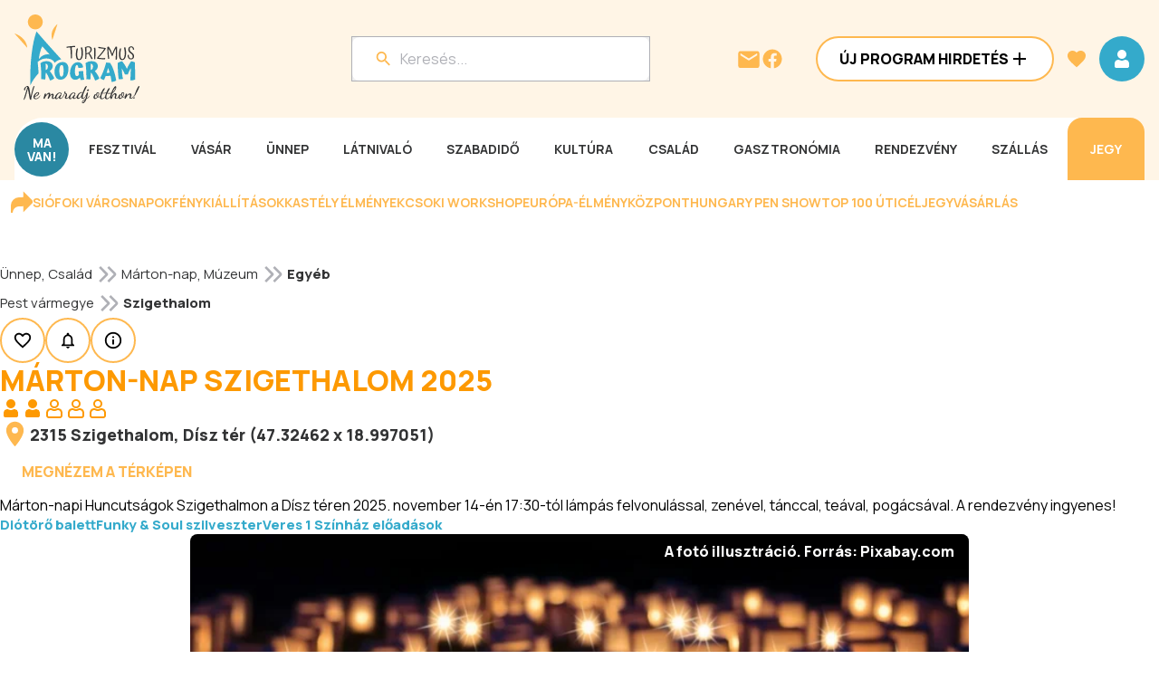

--- FILE ---
content_type: text/html; charset=utf-8
request_url: https://www.programturizmus.hu/ajanlat-marton-nap-szigethalom.html
body_size: 93953
content:
<!DOCTYPE html><html lang="hu"><head><meta charSet="utf-8"/><meta name="viewport" content="width=device-width, initial-scale=1"/><link rel="preload" as="image" fetchPriority="high" imageSrcSet="/media/image/special/bannerheadbig-m/202511/14129.jpg 1x, /media/image/special/bannerheadbig-m/202511/14129.jpg 2x"/><link rel="preload" as="image" fetchPriority="high" imageSrcSet="/media/image/special/bannerheadbig/202511/14129.jpg 1x, /media/image/special/bannerheadbig/202511/14129.jpg 2x"/><link rel="preload" as="image" imageSrcSet="/media/image/special/bannerheadsmall-m/202509/12167-tavaszi-programajanlo-online-jegyvasarlasi-lehetoseggel.png 1x, /media/image/special/bannerheadsmall-m/202509/12167-tavaszi-programajanlo-online-jegyvasarlasi-lehetoseggel.png 2x" fetchPriority="high"/><link rel="preload" as="image" imageSrcSet="/media/image/special/bannerheadsmall/202509/12167-tavaszi-programajanlo-online-jegyvasarlasi-lehetoseggel.png 1x, /media/image/special/bannerheadsmall/202509/12167-tavaszi-programajanlo-online-jegyvasarlasi-lehetoseggel.png 2x" fetchPriority="high"/><link rel="preload" as="image" href="/_next/static/media/pt_logo.6d039d25.svg" fetchPriority="high"/><link rel="stylesheet" href="/_next/static/css/aa63c75aeac0dbc4.css" data-precedence="next"/><link rel="stylesheet" href="/_next/static/css/ce05636988aefffe.css" data-precedence="next"/><link rel="stylesheet" href="/_next/static/css/a4f72d92d4a66c4e.css" data-precedence="next"/><link rel="stylesheet" href="/_next/static/css/e7f52e285b2c57d2.css" data-precedence="next"/><link rel="stylesheet" href="/_next/static/css/fea707c9b6d85ffc.css" data-precedence="next"/><link rel="stylesheet" href="/_next/static/css/6af062b5e06e5648.css" data-precedence="next"/><link rel="stylesheet" href="/_next/static/css/2a4a926e521f7898.css" data-precedence="next"/><link rel="stylesheet" href="/_next/static/css/bb9000a38f4957f0.css" data-precedence="next"/><link rel="preload" as="script" fetchPriority="low" href="/_next/static/chunks/webpack-59d3721770aeff57.js"/><script src="/_next/static/chunks/fd9d1056-bdb4fe32f929834d.js" async=""></script><script src="/_next/static/chunks/2117-28aaa4b48ee47890.js" async=""></script><script src="/_next/static/chunks/main-app-e35ae1193a9af127.js" async=""></script><script src="/_next/static/chunks/6568-3ae28b91e7bf1243.js" async=""></script><script src="/_next/static/chunks/9855-4fa23dd2edc28790.js" async=""></script><script src="/_next/static/chunks/app/layout-8ca890602d535eda.js" async=""></script><script src="/_next/static/chunks/1632-6a5f11c115df6aa8.js" async=""></script><script src="/_next/static/chunks/2284-ba7f830702f0cc7d.js" async=""></script><script src="/_next/static/chunks/5784-242107f075d387aa.js" async=""></script><script src="/_next/static/chunks/4422-96e1b5505a4731c4.js" async=""></script><script src="/_next/static/chunks/666-09cbda77f3173337.js" async=""></script><script src="/_next/static/chunks/4472-d6d089017cdfbb7b.js" async=""></script><script src="/_next/static/chunks/4632-42b194d92cf265fa.js" async=""></script><script src="/_next/static/chunks/4075-426e0ca16e518d6c.js" async=""></script><script src="/_next/static/chunks/9249-1a13141bc17e38e1.js" async=""></script><script src="/_next/static/chunks/8244-77b984e7a3540e9d.js" async=""></script><script src="/_next/static/chunks/4141-39ba567390aa46ea.js" async=""></script><script src="/_next/static/chunks/3366-7ac96ba0dacf4be6.js" async=""></script><script src="/_next/static/chunks/4391-9548ebe1318100e7.js" async=""></script><script src="/_next/static/chunks/6447-8b2e6d6ad2bee8b5.js" async=""></script><script src="/_next/static/chunks/9918-2113e49260bfdfdb.js" async=""></script><script src="/_next/static/chunks/7268-5676bf67ea00e911.js" async=""></script><script src="/_next/static/chunks/7586-68be641a76908f90.js" async=""></script><script src="/_next/static/chunks/4629-3d55e0ae34b3c5cc.js" async=""></script><script src="/_next/static/chunks/7310-b257c034f70f39f6.js" async=""></script><script src="/_next/static/chunks/5762-c89cabf7f05c8f6c.js" async=""></script><script src="/_next/static/chunks/app/ajanlat/%5BajanlatSlug%5D/page-2f66a9757c45046f.js" async=""></script><link rel="preload" href="https://www.googletagmanager.com/gtm.js?id=GTM-KVGGMPQ7" as="script"/><link rel="preload" href="https://securepubads.g.doubleclick.net/tag/js/gpt.js" as="script"/><link rel="preconnect" href="https://pagead2.googlesyndication.com"/><link rel="preconnect" href="https://consent.cookiebot.com"/><link rel="preconnect" href="https://server.infinety.hu"/><link rel="preconnect" href="https://securepubads.g.doubleclick.net"/><link rel="preconnect" href="https://headerbidding.services"/><link rel="dns-prefetch" href="https://googleads.g.doubleclick.net"/><link rel="dns-prefetch" href="https://www.googletagmanager.com"/><link rel="dns-prefetch" href="https://www.google-analytics.com"/><link rel="preload" href="https://securepubads.g.doubleclick.net/tag/js/gpt.js" as="script"/><title>Márton-nap Szigethalom 2025 - Programturizmus</title><meta name="description" content="Márton-napi Huncutságok Szigethalmon a Dísz téren 2025. november 14-én 17:30-tól lámpás felvonulással, zenével, tánccal, teával, pogácsával. A rendezvény ingyenes!"/><meta name="robots" content="index, follow"/><link rel="canonical" href="https://www.programturizmus.hu/ajanlat-marton-nap-szigethalom.html"/><meta property="og:title" content="Márton-nap Szigethalom 2025 - Programturizmus"/><meta property="og:description" content="Márton-napi Huncutságok Szigethalmon a Dísz téren 2025. november 14-én 17:30-tól lámpás felvonulással, zenével, tánccal, teával, pogácsával. A rendezvény ingyenes!"/><meta property="og:url" content="https://www.programturizmus.hu/ajanlat-marton-nap-szigethalom.html"/><meta property="og:site_name" content="Programturizmus"/><meta property="og:image" content="https://www.programturizmus.hu/images/programturizmus_og.jpg"/><meta property="og:type" content="website"/><meta name="twitter:card" content="summary_large_image"/><meta name="twitter:title" content="Márton-nap Szigethalom 2025 - Programturizmus"/><meta name="twitter:description" content="Márton-napi Huncutságok Szigethalmon a Dísz téren 2025. november 14-én 17:30-tól lámpás felvonulással, zenével, tánccal, teával, pogácsával. A rendezvény ingyenes!"/><meta name="twitter:image" content="https://www.programturizmus.hu/images/programturizmus_og.jpg"/><link rel="icon" href="/favicon.ico" type="image/x-icon" sizes="16x16"/><meta name="next-size-adjust"/><script src="/_next/static/chunks/polyfills-42372ed130431b0a.js" noModule=""></script></head><body class="__className_73ee6c"><script id="statistics-id" type="application/javascript">
    (function() {
      const token = "eyJhbGciOiJIUzI1NiIsInR5cCI6IkpXVCJ9.[base64].E3sxfRxjHFm_YQWTynBKROWQeJbAqE-pOQXCbghuyCs";
      Object.defineProperty(window, '__STATISTICS_ID__', {
        get: () => token,
        configurable: false,
        enumerable: false
      });
    })();
    </script><script id="schema" type="application/ld+json">{"@context":"https://schema.org","@graph":[{"@context":"https://schema.org","@type":"WebPage","name":["Márton-nap Szigethalom 2025 - Programturizmus, az élménynavigátor"]},{"@type":"BreadcrumbList","itemListElement":[{"@type":"ListItem","item":["https://www.programturizmus.hu/kategoria-unnepek.html"],"name":["Ünnep"],"position":["1"]},{"@type":"ListItem","item":["https://www.programturizmus.hu/kategoria-csalad-gyerek.html"],"name":["Család"],"position":["2"]}]},{"@type":"BreadcrumbList","itemListElement":[{"@type":"ListItem","item":["https://www.programturizmus.hu/kategoria-marton-nap.html"],"name":["Márton-nap"],"position":["1"]},{"@type":"ListItem","item":["https://www.programturizmus.hu/kategoria-csaladi-gyerek-muzeum.html"],"name":["Múzeum"],"position":["2"]}]},{"@type":"BreadcrumbList","itemListElement":[{"@type":"ListItem","item":["https://www.programturizmus.hu/megye-pest-varmegye.html"],"name":["Pest vármegye"],"position":["1"]},{"@type":"ListItem","item":["https://www.programturizmus.hu/telepules-szigethalom.html"],"name":["Szigethalom"],"position":["2"]}]}]}</script><div class="d-tablet"><header class="Header_header__nIRVc"><div class="Header_topRow__ORIJB"><div class="Header_logoContainer__wTtD_"><a href="/"><svg width="49" height="68" viewBox="0 0 49 68" fill="none" xmlns="http://www.w3.org/2000/svg"><g clip-path="url(#clip0_1_21931)"><path d="M20.066 14.25c3.957 0 7.164-3.19 7.164-7.125S24.023 0 20.066 0c-3.956 0-7.164 3.19-7.164 7.125s3.208 7.125 7.164 7.125zM12.3 31.999C11.531 21.559 0 18.188 0 18.188l12.3 13.81zM36.547 24.34c-3.504-8.843 4.859-15.133 4.859-15.133l-4.86 15.132z" fill="#FEB84F"></path><path d="M21.207 16.266c-4.094 11.231-6.43 28.613-6.004 51.721 7.422-15.602 21.441-23.341 33.53-21.006-7.89-8.75-17.429-18.948-27.526-30.715zm12.5 22.098c-3.48-.777-7.606.909-10.035 4.145l-.204.276.036-.326a37.192 37.192 0 012.066-9.224c.321-.885.73-1.738 1.219-2.544l.066-.113.09.101c1.805 2.075 3.57 3.994 5.125 5.684a391.55 391.55 0 011.719 1.877l.167.186-.25-.062z" fill="#34AACB"></path></g><defs><clipPath id="clip0_1_21931"><path fill="#fff" d="M0 0H48.7333V68H0z"></path></clipPath></defs></svg></a></div><div class="Header_wrapper__w2t4Z"><div class="Header_searchContainer__4sLwr"><button style="width:100%;position:relative;max-width:328px"><div class="Input_container__qod_Z " style="flex:0;background-color:var(--color-white);border-radius:8px;pointer-events:none"><div class="Input_input__CK1gD" style="align-self:initial"><svg width="24" height="24" viewBox="0 0 24 24" fill="none" xmlns="http://www.w3.org/2000/svg" style="margin-right:8px"><path fill-rule="evenodd" clip-rule="evenodd" d="M14.71 14h.79l4.99 5L19 20.49l-5-4.99v-.79l-.27-.28A6.471 6.471 0 019.5 16 6.5 6.5 0 1116 9.5c0 1.61-.59 3.09-1.57 4.23l.28.27zM5 9.5C5 11.99 7.01 14 9.5 14S14 11.99 14 9.5 11.99 5 9.5 5 5 7.01 5 9.5z" fill="var(--color-secondary)"></path></svg><input id="fakeSearch" size="1" placeholder="Keresés..." type="text" name="fakeSearch" value=""/></div></div></button><!--$--><!--/$--></div><div class="Header_iconContainer__ZwKU1"><a href="mailto:info@programturizmus.hu"><svg width="28" height="28" viewBox="0 0 28 28" fill="none" xmlns="http://www.w3.org/2000/svg"><path fill-rule="evenodd" clip-rule="evenodd" d="M4.667 5.414h18.666a2.34 2.34 0 012.334 2.333v14a2.34 2.34 0 01-2.334 2.334H4.667a2.34 2.34 0 01-2.334-2.334l.012-14a2.33 2.33 0 012.322-2.333zM14 15.914l9.333-5.833V7.747L14 13.581 4.667 7.747v2.334L14 15.914z" fill="var(--color-secondary)"></path></svg></a><a target="_blank" href="https://www.facebook.com/programturizmus.hu"><svg width="24" height="24" viewBox="0 0 24 24" fill="none" xmlns="http://www.w3.org/2000/svg"><path fill-rule="evenodd" clip-rule="evenodd" d="M22.5 12.063c0-5.799-4.701-10.5-10.5-10.5-5.798 0-10.5 4.701-10.5 10.5 0 5.24 3.84 9.584 8.86 10.373v-7.337H7.693v-3.037h2.667V9.75c0-2.63 1.568-4.085 3.966-4.085 1.149 0 2.35.205 2.35.205v2.584h-1.324c-1.304 0-1.712.81-1.712 1.64v1.97h2.912l-.465 3.036h-2.446v7.337c5.02-.788 8.86-5.131 8.86-10.373z" fill="var(--color-secondary)"></path></svg></a><button class="Button_button__JPIMl Button_tertiary___0uUi Button_iconOnly__pVXwm" style="opacity:1"><!--$--><svg width="24" height="24" viewBox="0 0 24 24" fill="none" xmlns="http://www.w3.org/2000/svg"><path d="M16 7a4 4 0 11-8 0 4 4 0 018 0z M7.67 13.018l-.03.002a3.395 3.395 0 00-.353.044 4 4 0 00-3.223 3.223C4 16.643 4 17.047 4 17.59v1.842c0 .252 0 .498.017.706.019.229.063.499.201.77a2 2 0 00.874.874c.271.138.541.182.77.201.208.017.454.017.706.017h10.864c.252 0 .498 0 .706-.017.229-.019.499-.063.77-.201a2 2 0 00.874-.874c.138-.271.182-.541.201-.77.017-.208.017-.454.017-.706v-1.847c0-.54 0-.94-.063-1.292a4 4 0 00-3.23-3.23 3.41 3.41 0 00-.347-.043l-.03-.002c-.2-.016-.382-.03-.608-.013a2.699 2.699 0 00-.592.105c-.22.062-.543.209-.961.398l-.108.05A4.98 4.98 0 0112 14a4.979 4.979 0 01-2.06-.443l-.108-.049c-.419-.19-.742-.336-.963-.398a2.694 2.694 0 00-.591-.105c-.227-.017-.408-.003-.608.013z" stroke="#FD9902" stroke-width="2" stroke-linecap="round" stroke-linejoin="round"></path></svg><!--/$--></button><div class="Header_menuIcon__4hCiK"><button class="Button_button__JPIMl Button_primary___0m_6 Button_iconOnly__pVXwm" style="opacity:1"><!--$--><svg xmlns="http://www.w3.org/2000/svg" width="24" height="24" fill="none" viewBox="0 0 24 24"><path fill="var(--color-white)" fill-rule="evenodd" d="M3 8V6h18v2H3zm0 5h18v-2H3v2zm0 5h18v-2H3v2z" clip-rule="evenodd"></path></svg><!--/$--></button></div></div></div></div></header></div><div class="d-mobile"><header class="Header_header__nIRVc"><div class="Header_topRow__ORIJB"><div class="Header_logoContainer__wTtD_"><a href="/"><img alt="Turizmus Program" fetchPriority="high" loading="eager" width="138" height="98" decoding="async" data-nimg="1" style="color:transparent;width:138px;height:98px" src="/_next/static/media/pt_logo.6d039d25.svg"/></a></div><div class="Header_iconContainer__ZwKU1"><a href="mailto:info@programturizmus.hu"><svg width="28" height="28" viewBox="0 0 28 28" fill="none" xmlns="http://www.w3.org/2000/svg"><path fill-rule="evenodd" clip-rule="evenodd" d="M4.667 5.414h18.666a2.34 2.34 0 012.334 2.333v14a2.34 2.34 0 01-2.334 2.334H4.667a2.34 2.34 0 01-2.334-2.334l.012-14a2.33 2.33 0 012.322-2.333zM14 15.914l9.333-5.833V7.747L14 13.581 4.667 7.747v2.334L14 15.914z" fill="var(--color-secondary)"></path></svg></a><a target="_blank" href="https://www.facebook.com/programturizmus.hu"><svg width="24" height="24" viewBox="0 0 24 24" fill="none" xmlns="http://www.w3.org/2000/svg"><path fill-rule="evenodd" clip-rule="evenodd" d="M22.5 12.063c0-5.799-4.701-10.5-10.5-10.5-5.798 0-10.5 4.701-10.5 10.5 0 5.24 3.84 9.584 8.86 10.373v-7.337H7.693v-3.037h2.667V9.75c0-2.63 1.568-4.085 3.966-4.085 1.149 0 2.35.205 2.35.205v2.584h-1.324c-1.304 0-1.712.81-1.712 1.64v1.97h2.912l-.465 3.036h-2.446v7.337c5.02-.788 8.86-5.131 8.86-10.373z" fill="var(--color-secondary)"></path></svg></a><button class="Button_button__JPIMl Button_tertiary___0uUi Button_iconOnly__pVXwm" style="opacity:1"><!--$--><svg width="24" height="24" viewBox="0 0 24 24" fill="none" xmlns="http://www.w3.org/2000/svg"><path d="M16 7a4 4 0 11-8 0 4 4 0 018 0z M7.67 13.018l-.03.002a3.395 3.395 0 00-.353.044 4 4 0 00-3.223 3.223C4 16.643 4 17.047 4 17.59v1.842c0 .252 0 .498.017.706.019.229.063.499.201.77a2 2 0 00.874.874c.271.138.541.182.77.201.208.017.454.017.706.017h10.864c.252 0 .498 0 .706-.017.229-.019.499-.063.77-.201a2 2 0 00.874-.874c.138-.271.182-.541.201-.77.017-.208.017-.454.017-.706v-1.847c0-.54 0-.94-.063-1.292a4 4 0 00-3.23-3.23 3.41 3.41 0 00-.347-.043l-.03-.002c-.2-.016-.382-.03-.608-.013a2.699 2.699 0 00-.592.105c-.22.062-.543.209-.961.398l-.108.05A4.98 4.98 0 0112 14a4.979 4.979 0 01-2.06-.443l-.108-.049c-.419-.19-.742-.336-.963-.398a2.694 2.694 0 00-.591-.105c-.227-.017-.408-.003-.608.013z" stroke="#FD9902" stroke-width="2" stroke-linecap="round" stroke-linejoin="round"></path></svg><!--/$--></button><div class="Header_menuIcon__4hCiK"><button class="Button_button__JPIMl Button_primary___0m_6 Button_iconOnly__pVXwm" style="opacity:1"><!--$--><svg xmlns="http://www.w3.org/2000/svg" width="24" height="24" fill="none" viewBox="0 0 24 24"><path fill="var(--color-white)" fill-rule="evenodd" d="M3 8V6h18v2H3zm0 5h18v-2H3v2zm0 5h18v-2H3v2z" clip-rule="evenodd"></path></svg><!--/$--></button></div></div></div><div class="Header_searchContainerWrapper__vx05T"><div class="Header_searchContainer__4sLwr"><button style="width:100%;position:relative;max-width:328px"><div class="Input_container__qod_Z " style="flex:0;background-color:var(--color-white);border-radius:8px;pointer-events:none"><div class="Input_input__CK1gD" style="align-self:initial"><svg width="24" height="24" viewBox="0 0 24 24" fill="none" xmlns="http://www.w3.org/2000/svg" style="margin-right:8px"><path fill-rule="evenodd" clip-rule="evenodd" d="M14.71 14h.79l4.99 5L19 20.49l-5-4.99v-.79l-.27-.28A6.471 6.471 0 019.5 16 6.5 6.5 0 1116 9.5c0 1.61-.59 3.09-1.57 4.23l.28.27zM5 9.5C5 11.99 7.01 14 9.5 14S14 11.99 14 9.5 11.99 5 9.5 5 5 7.01 5 9.5z" fill="var(--color-secondary)"></path></svg><input id="fakeSearch" size="1" placeholder="Keresés..." type="text" name="fakeSearch" value=""/></div></div></button><!--$--><!--/$--></div></div></header></div><div class="d-desktop"><header class="Header_header__nIRVc"><div class="Header_contentWrapper__z2Ts8"><div class="Header_topRow__ORIJB"><div class="Header_logoContainer__wTtD_"><a href="/"><img alt="Turizmus Program" fetchPriority="high" loading="eager" width="138" height="98" decoding="async" data-nimg="1" style="color:transparent;width:138px;height:98px" src="/_next/static/media/pt_logo.6d039d25.svg"/></a></div><div class="Header_wrapper__w2t4Z"><div class="Header_searchContainer__4sLwr"><button style="width:100%;position:relative;max-width:328px"><div class="Input_container__qod_Z " style="flex:0;background-color:var(--color-white);border-radius:8px;pointer-events:none"><div class="Input_input__CK1gD" style="align-self:initial"><svg width="24" height="24" viewBox="0 0 24 24" fill="none" xmlns="http://www.w3.org/2000/svg" style="margin-right:8px"><path fill-rule="evenodd" clip-rule="evenodd" d="M14.71 14h.79l4.99 5L19 20.49l-5-4.99v-.79l-.27-.28A6.471 6.471 0 019.5 16 6.5 6.5 0 1116 9.5c0 1.61-.59 3.09-1.57 4.23l.28.27zM5 9.5C5 11.99 7.01 14 9.5 14S14 11.99 14 9.5 11.99 5 9.5 5 5 7.01 5 9.5z" fill="var(--color-secondary)"></path></svg><input id="fakeSearch" size="1" placeholder="Keresés..." type="text" name="fakeSearch" value=""/></div></div></button><!--$--><!--/$--></div><div class="Header_iconContainer__ZwKU1"><a href="mailto:info@programturizmus.hu"><svg width="28" height="28" viewBox="0 0 28 28" fill="none" xmlns="http://www.w3.org/2000/svg"><path fill-rule="evenodd" clip-rule="evenodd" d="M4.667 5.414h18.666a2.34 2.34 0 012.334 2.333v14a2.34 2.34 0 01-2.334 2.334H4.667a2.34 2.34 0 01-2.334-2.334l.012-14a2.33 2.33 0 012.322-2.333zM14 15.914l9.333-5.833V7.747L14 13.581 4.667 7.747v2.334L14 15.914z" fill="var(--color-secondary)"></path></svg></a><a target="_blank" href="https://www.facebook.com/programturizmus.hu"><svg width="24" height="24" viewBox="0 0 24 24" fill="none" xmlns="http://www.w3.org/2000/svg"><path fill-rule="evenodd" clip-rule="evenodd" d="M22.5 12.063c0-5.799-4.701-10.5-10.5-10.5-5.798 0-10.5 4.701-10.5 10.5 0 5.24 3.84 9.584 8.86 10.373v-7.337H7.693v-3.037h2.667V9.75c0-2.63 1.568-4.085 3.966-4.085 1.149 0 2.35.205 2.35.205v2.584h-1.324c-1.304 0-1.712.81-1.712 1.64v1.97h2.912l-.465 3.036h-2.446v7.337c5.02-.788 8.86-5.131 8.86-10.373z" fill="var(--color-secondary)"></path></svg></a></div><div class="Header_buttonContainer__uHzGE"><button class="Button_button__JPIMl Button_secondary___mByW" style="width:100%;opacity:1"><p class="Text_button__9lwGy " style="color:var(--color-black)">Új Program Hirdetés</p><!--$--><svg width="24" height="24" viewBox="0 0 24 24" fill="none" xmlns="http://www.w3.org/2000/svg"><path d="M19 13h-6v6h-2v-6H5v-2h6V5h2v6h6v2z" fill="var(--color-black)"></path></svg><!--/$--></button></div><button class="Button_button__JPIMl Button_tertiary___0uUi Button_iconOnly__pVXwm" style="opacity:1"><!--$--><svg width="24" height="24" viewBox="0 0 40 40" fill="none" xmlns="http://www.w3.org/2000/svg"><path d="M20 35.583l-2.417-2.2C9 25.6 3.333 20.467 3.333 14.167 3.333 9.033 7.367 5 12.5 5c2.9 0 5.683 1.35 7.5 3.483C21.817 6.35 24.6 5 27.5 5c5.133 0 9.167 4.033 9.167 9.167 0 6.3-5.667 11.433-14.25 19.233L20 35.583z" fill="var(--color-secondary)"></path></svg><!--/$--></button><button class="Button_button__JPIMl Button_primary___0m_6 Button_iconOnly__pVXwm" style="opacity:1"><!--$--><svg width="24" height="24" viewBox="0 0 24 24" fill="none" xmlns="http://www.w3.org/2000/svg"><path d="M12 2a5 5 0 100 10 5 5 0 000-10zM7.67 13.018l-.03.002a3.395 3.395 0 00-.353.044 4 4 0 00-3.223 3.223C4 16.643 4 17.047 4 17.59v1.842c0 .252 0 .498.017.706.019.229.063.499.201.77a2 2 0 00.874.874c.271.138.541.182.77.201.208.017.454.017.706.017h10.864c.252 0 .498 0 .706-.017.229-.019.499-.063.77-.201a2 2 0 00.874-.874c.138-.271.182-.541.201-.77.017-.208.017-.454.017-.706v-1.847c0-.54 0-.94-.063-1.292a4 4 0 00-3.23-3.23 3.41 3.41 0 00-.347-.043l-.03-.002c-.2-.016-.382-.03-.608-.013a2.699 2.699 0 00-.592.105c-.22.062-.543.209-.961.398l-.108.05A4.98 4.98 0 0112 14a4.979 4.979 0 01-2.06-.443l-.108-.049c-.419-.19-.742-.336-.963-.398a2.694 2.694 0 00-.591-.105c-.227-.017-.408-.003-.608.013z" fill="var(--color-white)"></path></svg><!--/$--></button></div></div><div class="Header_navContainerWrapper__XCo_P"><nav class="Header_navContainer___Qjne"><div class="flex flex-row items-center justify-between"><a href="/naptar-ma.html"><p class="Text_body-16-bold__OeJb4 Header_navLink__lOQ1T Header_maVan__CHEQY Header_circle__VtaFz" style="color:var(--color-white)">MA <br/>VAN!</p></a><div class="Header_menuItems__lCN4V"><a href="/kategoria-fesztival.html"><p class="Text_menu-button__wnByK Header_navLink__lOQ1T" style="color:var(--color-grey-20)">Fesztivál</p></a></div><div class="Header_menuItems__lCN4V"><a href="/kategoria-vasarok.html"><p class="Text_menu-button__wnByK Header_navLink__lOQ1T" style="color:var(--color-grey-20)">Vásár</p></a></div><div class="Header_menuItems__lCN4V"><a href="/kategoria-unnepek.html"><p class="Text_menu-button__wnByK Header_navLink__lOQ1T" style="color:var(--color-grey-20)">Ünnep</p></a></div><div class="Header_menuItems__lCN4V"><a href="/kategoria-latnivalo.html"><p class="Text_menu-button__wnByK Header_navLink__lOQ1T" style="color:var(--color-grey-20)">Látnivaló</p></a></div><div class="Header_menuItems__lCN4V"><a href="/kategoria-szabadido.html"><p class="Text_menu-button__wnByK Header_navLink__lOQ1T" style="color:var(--color-grey-20)">Szabadidő</p></a></div><div class="Header_menuItems__lCN4V"><a href="/kategoria-kulturalis-program.html"><p class="Text_menu-button__wnByK Header_navLink__lOQ1T" style="color:var(--color-grey-20)">Kultúra</p></a></div><div class="Header_menuItems__lCN4V"><a href="/kategoria-csalad-gyerek.html"><p class="Text_menu-button__wnByK Header_navLink__lOQ1T" style="color:var(--color-grey-20)">Család</p></a></div><div class="Header_menuItems__lCN4V"><a href="/kategoria-gasztronomiai-program.html"><p class="Text_menu-button__wnByK Header_navLink__lOQ1T" style="color:var(--color-grey-20)">Gasztronómia</p></a></div><div class="Header_menuItems__lCN4V"><a href="/kategoria-rendezveny.html"><p class="Text_menu-button__wnByK Header_navLink__lOQ1T" style="color:var(--color-grey-20)">Rendezvény</p></a></div><div class="Header_menuItems__lCN4V"><a href="/kategoria-szallas-ajanlatok.html"><p class="Text_menu-button__wnByK Header_navLink__lOQ1T" style="color:var(--color-grey-20)">Szállás</p></a></div><a target="_blank" href="https://programturizmus.jegy.hu/"><p class="Text_menu-button__wnByK Header_navLink__lOQ1T Header_ticketLink__uANMG" style="color:var(--color-white)">Jegy</p></a></div><div class="Header_subCategoryWrapper__EhiUr Header_close__eRfvh"><div></div></div></nav></div></div></header></div><div class="ContentItemViewPageLayout_container__FT4zF"><div class="flex items-center p-3 gap-4 w-full flex-wrap rounded-2xl" style="background-color:var(--color-white)"><svg width="24" height="24" viewBox="0 0 32 32" fill="none" xmlns="http://www.w3.org/2000/svg"><g clip-path="url(#clip0_1_21251)"><path d="M2.676 31.998H.009V21.331a12.01 12.01 0 0111.99-12l6.458-.205V.574l12.383 12.39a4 4 0 010 5.657L18.46 31.01V22.46l-6.46.206a9.34 9.34 0 00-9.324 9.333z" fill="var(--color-secondary)"></path></g><defs><clipPath id="clip0_1_21251"><path fill="#fff" d="M0 0H32V32H0z"></path></clipPath></defs></svg><a target="_blank" href="https://www.facebook.com/events/469443555983612"><p class="Text_menu-button__wnByK " style="color:var(--color-secondary)">Siófoki Városnapok</p></a><a target="_blank" href="https://www.programturizmus.hu/ajanlat-fenykiallitas.html"><p class="Text_menu-button__wnByK " style="color:var(--color-secondary)">Fénykiállítások</p></a><a target="_blank" href="https://www.programturizmus.hu/ajanlat-festetics-kastely-programok-keszthely.html"><p class="Text_menu-button__wnByK " style="color:var(--color-secondary)">Kastély élmények</p></a><a target="_blank" href="https://www.programturizmus.hu/ajanlat-csokolade-workshop.html"><p class="Text_menu-button__wnByK " style="color:var(--color-secondary)">Csoki workshop</p></a><a target="_blank" href="https://www.programturizmus.hu/partner-europa-elmenykozpont-budapest.html"><p class="Text_menu-button__wnByK " style="color:var(--color-secondary)">Európa-élményközpont</p></a><a target="_blank" href="https://www.programturizmus.hu/ajanlat-hungary-pen-show.html"><p class="Text_menu-button__wnByK " style="color:var(--color-secondary)">Hungary Pen Show</p></a><a target="_blank" href="https://www.programturizmus.hu/page-top-uticelok-2025.html"><p class="Text_menu-button__wnByK " style="color:var(--color-secondary)">TOP 100 úticél</p></a><a target="_blank" href="https://programturizmus.jegy.hu/"><p class="Text_menu-button__wnByK " style="color:var(--color-secondary)">Jegyvásárlás</p></a><div style="display:inline-block;width:0;height:0;padding:0;margin:0;border:0;overflow:hidden" aria-hidden="true"></div><div style="display:inline-block;width:0;height:0;padding:0;margin:0;border:0;overflow:hidden" aria-hidden="true"></div></div><div class="ContentItemViewPageLayout_belowHeader__FUat3"><div class="relative d-tablet-mobile" style="width:616px"><div style="position:relative;overflow:hidden;width:100%;max-width:616px;aspect-ratio:616 / 250"><div style="position:absolute;inset:0;transform:translate(0,0);z-index:2;transition:transform 1s ease-in-out"><div><a target="_blank" rel="nofollow sponsored" href="https://www.facebook.com/events/469443555983612"><picture><source media="(min-width: 801px)" srcSet="/media/image/special/bannerheadbig/202511/14129.jpg" width="616" height="250"/><source media="(min-width: 641px) and (max-width: 800px)" srcSet="/media/image/special-800/bannerheadbig/202511/14129.jpg" width="616" height="250"/><source media="(min-width: 481px) and (max-width: 640px)" srcSet="/media/image/special-640/bannerheadbig/202511/14129.jpg" width="616" height="250"/><source media="(min-width: 361px) and (max-width: 480px)" srcSet="/media/image/special-480/bannerheadbig-m/202511/14129.jpg" width="616" height="250"/><source media="(max-width: 360px)" srcSet="/media/image/special-360/bannerheadbig-m/202511/14129.jpg" width="616" height="250"/><img title="" alt="" fetchPriority="high" loading="eager" width="616" height="250" decoding="async" data-nimg="1" style="color:transparent;object-fit:cover;width:616px;height:auto;aspect-ratio:616 / 250" srcSet="/media/image/special/bannerheadbig-m/202511/14129.jpg 1x, /media/image/special/bannerheadbig-m/202511/14129.jpg 2x" src="/media/image/special/bannerheadbig-m/202511/14129.jpg"/></picture></a></div></div><div style="position:absolute;visibility:hidden;transform:translateY(100%);z-index:1;inset:0"><div><a target="_blank" rel="nofollow sponsored" href="https://bonvital.hu/kiemelt-ajanlatok/christmas.htmlhttps://bonvital.hu/kiemelt-ajanlatok/christmas.html"><picture><source media="(min-width: 801px)" srcSet="/media/image/special/bannerheadbig/202511/14176.jpg" width="616" height="250"/><source media="(min-width: 641px) and (max-width: 800px)" srcSet="/media/image/special-800/bannerheadbig/202511/14176.jpg" width="616" height="250"/><source media="(min-width: 481px) and (max-width: 640px)" srcSet="/media/image/special-640/bannerheadbig/202511/14176.jpg" width="616" height="250"/><source media="(min-width: 361px) and (max-width: 480px)" srcSet="/media/image/special-480/bannerheadbig-m/202511/14176.jpg" width="616" height="250"/><source media="(max-width: 360px)" srcSet="/media/image/special-360/bannerheadbig-m/202511/14176.jpg" width="616" height="250"/><img title="Karácsonyi wellness Hévíz - Bonvital felnőttbarát szálloda" alt="Karácsonyi wellness Hévíz - Bonvital felnőttbarát szálloda" loading="lazy" width="616" height="250" decoding="async" data-nimg="1" style="color:transparent;object-fit:cover;width:616px;height:auto;aspect-ratio:616 / 250" srcSet="/media/image/special/bannerheadbig-m/202511/14176.jpg 1x, /media/image/special/bannerheadbig-m/202511/14176.jpg 2x" src="/media/image/special/bannerheadbig-m/202511/14176.jpg"/></picture></a></div></div><button style="position:absolute;top:10px;left:50%;transform:translateX(-50%) rotate(90deg);z-index:3;transition:opacity 0.3s ease-in-out"><svg width="24" height="24" viewBox="0 0 24 24" fill="none" xmlns="http://www.w3.org/2000/svg"><path d="M15.41 7.41L14 6l-6 6 6 6 1.41-1.41L10.83 12l4.58-4.59z" fill="var(--color-white)"></path></svg></button><button style="position:absolute;bottom:10px;left:50%;transform:translateX(-50%) rotate(90deg);z-index:3;transition:opacity 0.3s ease-in-out"><svg width="24" height="24" viewBox="0 0 32 32" fill="none" xmlns="http://www.w3.org/2000/svg"><path d="M13.333 8l-1.88 1.88L17.56 16l-6.107 6.12 1.88 1.88 8-8-8-8z" fill="var(--color-white)"></path></svg></button></div></div><div class="relative d-desktop" style="width:970px"><div style="position:relative;overflow:hidden;width:100%;max-width:970px;aspect-ratio:970 / 250"><div style="position:absolute;inset:0;transform:translate(0,0);z-index:2;transition:transform 1s ease-in-out"><div><a target="_blank" rel="nofollow sponsored" href="https://www.facebook.com/events/469443555983612"><picture><source media="(min-width: 801px)" srcSet="/media/image/special/bannerheadbig/202511/14129.jpg" width="970" height="250"/><source media="(min-width: 641px) and (max-width: 800px)" srcSet="/media/image/special-800/bannerheadbig/202511/14129.jpg" width="970" height="250"/><source media="(min-width: 481px) and (max-width: 640px)" srcSet="/media/image/special-640/bannerheadbig/202511/14129.jpg" width="970" height="250"/><source media="(min-width: 361px) and (max-width: 480px)" srcSet="/media/image/special-480/bannerheadbig/202511/14129.jpg" width="970" height="250"/><source media="(max-width: 360px)" srcSet="/media/image/special-360/bannerheadbig/202511/14129.jpg" width="970" height="250"/><img title="" alt="" fetchPriority="high" loading="eager" width="970" height="250" decoding="async" data-nimg="1" style="color:transparent;object-fit:cover;width:970px;height:auto;aspect-ratio:970 / 250" srcSet="/media/image/special/bannerheadbig/202511/14129.jpg 1x, /media/image/special/bannerheadbig/202511/14129.jpg 2x" src="/media/image/special/bannerheadbig/202511/14129.jpg"/></picture></a></div></div><div style="position:absolute;visibility:hidden;transform:translateY(100%);z-index:1;inset:0"><div><a target="_blank" rel="nofollow sponsored" href="https://bonvital.hu/kiemelt-ajanlatok/christmas.htmlhttps://bonvital.hu/kiemelt-ajanlatok/christmas.html"><picture><source media="(min-width: 801px)" srcSet="/media/image/special/bannerheadbig/202511/14176.jpg" width="970" height="250"/><source media="(min-width: 641px) and (max-width: 800px)" srcSet="/media/image/special-800/bannerheadbig/202511/14176.jpg" width="970" height="250"/><source media="(min-width: 481px) and (max-width: 640px)" srcSet="/media/image/special-640/bannerheadbig/202511/14176.jpg" width="970" height="250"/><source media="(min-width: 361px) and (max-width: 480px)" srcSet="/media/image/special-480/bannerheadbig/202511/14176.jpg" width="970" height="250"/><source media="(max-width: 360px)" srcSet="/media/image/special-360/bannerheadbig/202511/14176.jpg" width="970" height="250"/><img title="Karácsonyi wellness Hévíz - Bonvital felnőttbarát szálloda" alt="Karácsonyi wellness Hévíz - Bonvital felnőttbarát szálloda" loading="lazy" width="970" height="250" decoding="async" data-nimg="1" style="color:transparent;object-fit:cover;width:970px;height:auto;aspect-ratio:970 / 250" srcSet="/media/image/special/bannerheadbig/202511/14176.jpg 1x, /media/image/special/bannerheadbig/202511/14176.jpg 2x" src="/media/image/special/bannerheadbig/202511/14176.jpg"/></picture></a></div></div><button style="position:absolute;top:10px;left:50%;transform:translateX(-50%) rotate(90deg);z-index:3;transition:opacity 0.3s ease-in-out"><svg width="24" height="24" viewBox="0 0 24 24" fill="none" xmlns="http://www.w3.org/2000/svg"><path d="M15.41 7.41L14 6l-6 6 6 6 1.41-1.41L10.83 12l4.58-4.59z" fill="var(--color-white)"></path></svg></button><button style="position:absolute;bottom:10px;left:50%;transform:translateX(-50%) rotate(90deg);z-index:3;transition:opacity 0.3s ease-in-out"><svg width="24" height="24" viewBox="0 0 32 32" fill="none" xmlns="http://www.w3.org/2000/svg"><path d="M13.333 8l-1.88 1.88L17.56 16l-6.107 6.12 1.88 1.88 8-8-8-8z" fill="var(--color-white)"></path></svg></button></div></div><div class="relative d-tablet-mobile" style="width:300px"><div style="position:relative;overflow:hidden;width:100%;max-width:300px;aspect-ratio:300 / 125"><div style="position:absolute;inset:0;transform:translate(0,0);z-index:2;transition:transform 1s ease-in-out"><div><a target="_blank" rel="nofollow sponsored" href="https://programturizmus.jegy.hu/"><img title="Őszi programajánló online jegyvásárlási lehetőséggel" alt="Őszi programajánló online jegyvásárlási lehetőséggel" fetchPriority="high" loading="eager" width="300" height="125" decoding="async" data-nimg="1" style="color:transparent;object-fit:cover;width:300px;height:auto;aspect-ratio:300 / 125" srcSet="/media/image/special/bannerheadsmall-m/202509/12167-tavaszi-programajanlo-online-jegyvasarlasi-lehetoseggel.png 1x, /media/image/special/bannerheadsmall-m/202509/12167-tavaszi-programajanlo-online-jegyvasarlasi-lehetoseggel.png 2x" src="/media/image/special/bannerheadsmall-m/202509/12167-tavaszi-programajanlo-online-jegyvasarlasi-lehetoseggel.png"/></a></div></div></div></div><div class="relative d-desktop" style="width:300px"><div style="position:relative;overflow:hidden;width:100%;max-width:300px;aspect-ratio:300 / 250"><div style="position:absolute;inset:0;transform:translate(0,0);z-index:2;transition:transform 1s ease-in-out"><div><a target="_blank" rel="nofollow sponsored" href="https://programturizmus.jegy.hu/"><img title="Őszi programajánló online jegyvásárlási lehetőséggel" alt="Őszi programajánló online jegyvásárlási lehetőséggel" fetchPriority="high" loading="eager" width="300" height="250" decoding="async" data-nimg="1" style="color:transparent;object-fit:cover;width:300px;height:auto;aspect-ratio:300 / 250" srcSet="/media/image/special/bannerheadsmall/202509/12167-tavaszi-programajanlo-online-jegyvasarlasi-lehetoseggel.png 1x, /media/image/special/bannerheadsmall/202509/12167-tavaszi-programajanlo-online-jegyvasarlasi-lehetoseggel.png 2x" src="/media/image/special/bannerheadsmall/202509/12167-tavaszi-programajanlo-online-jegyvasarlasi-lehetoseggel.png"/></a></div></div></div></div></div><div class="ContentItemViewPageLayout_grid__3btrl"><div class="flex flex-col gap-8"><div class="flex flex-col gap-8"><div class="flex flex-col gap-4"><div class="flex flex-col gap-2"><div class="flex flex-row flex-wrap items-baseline"><nav class="Breadcrumbs_breadcrumbs__qMi5Q" style="margin-bottom:0"><a href="/kategoria-unnepek.html"><p class="Text_body-15__Uokci Breadcrumbs_link__58H8M" style="color:var(--color-grey-20)">Ünnep</p></a><p class="Text_body-16__afh4t " style="color:var(--color-grey-20)">, </p><a href="/kategoria-csalad-gyerek.html"><p class="Text_body-15__Uokci Breadcrumbs_link__58H8M" style="color:var(--color-grey-20)">Család</p></a><svg xmlns="http://www.w3.org/2000/svg" width="32" height="32" fill="none" viewBox="0 0 24 24"><g fill="var(--color-grey-70)"><path d="M19.1 10.586l-5.289-5.293-1.41 1.414L17.688 12 12.4 17.293l1.415 1.414 5.285-5.293a2 2 0 000-2.828z"></path><path d="M12.811 11.293l-6-6-1.41 1.414L10.688 12 5.4 17.293l1.415 1.414 6-6a1 1 0 00-.004-1.414z"></path></g></svg><a href="/kategoria-marton-nap.html"><p class="Text_body-15__Uokci Breadcrumbs_link__58H8M" style="color:var(--color-grey-20)">Márton-nap</p></a><p class="Text_body-16__afh4t " style="color:var(--color-grey-20)">, </p><a href="/kategoria-csaladi-gyerek-muzeum.html"><p class="Text_body-15__Uokci Breadcrumbs_link__58H8M" style="color:var(--color-grey-20)">Múzeum</p></a><svg xmlns="http://www.w3.org/2000/svg" width="32" height="32" fill="none" viewBox="0 0 24 24"><g fill="var(--color-grey-70)"><path d="M19.1 10.586l-5.289-5.293-1.41 1.414L17.688 12 12.4 17.293l1.415 1.414 5.285-5.293a2 2 0 000-2.828z"></path><path d="M12.811 11.293l-6-6-1.41 1.414L10.688 12 5.4 17.293l1.415 1.414 6-6a1 1 0 00-.004-1.414z"></path></g></svg><a href="/kategoria-marton-napi-programok.html"><p class="Text_body-15-bold__b31ta Breadcrumbs_link__58H8M" style="color:var(--color-grey-20)">Egyéb</p></a></nav></div><nav class="Breadcrumbs_breadcrumbs__qMi5Q" style="margin-bottom:0"><a href="/megye-pest-varmegye.html"><p class="Text_body-15__Uokci Breadcrumbs_link__58H8M" style="color:var(--color-grey-20)">Pest vármegye</p></a><svg xmlns="http://www.w3.org/2000/svg" width="32" height="32" fill="none" viewBox="0 0 24 24"><g fill="var(--color-grey-70)"><path d="M19.1 10.586l-5.289-5.293-1.41 1.414L17.688 12 12.4 17.293l1.415 1.414 5.285-5.293a2 2 0 000-2.828z"></path><path d="M12.811 11.293l-6-6-1.41 1.414L10.688 12 5.4 17.293l1.415 1.414 6-6a1 1 0 00-.004-1.414z"></path></g></svg><a href="/telepules-szigethalom.html"><p class="Text_body-15-bold__b31ta Breadcrumbs_link__58H8M" style="color:var(--color-grey-20)">Szigethalom</p></a></nav></div><div class="ContentItemViewPageLayout_dLocalMobile__2cM6o"><div class="ContentItemViewPageLayout_sidebarButtons__2ktkl ContentItemViewPageLayout_inRow__BYAvA ContentItemViewPageLayout_onlyIcons__HBcrW"><button class="Button_button__JPIMl Button_secondary___mByW Button_iconOnly__pVXwm" style="opacity:1"><!--$--><svg width="24" height="24" viewBox="0 0 40 40" fill="none" xmlns="http://www.w3.org/2000/svg"><path fill-rule="evenodd" clip-rule="evenodd" d="M20 8.483C21.817 6.35 24.6 5 27.5 5c5.133 0 9.167 4.033 9.167 9.167 0 6.295-5.658 11.425-14.23 19.197l-.02.02-2.417 2.2-2.417-2.184-.066-.06C8.971 25.574 3.333 20.45 3.333 14.167 3.333 9.033 7.367 5 12.5 5c2.9 0 5.683 1.35 7.5 3.483zm0 22.6l.167-.166c7.933-7.184 13.166-11.934 13.166-16.75 0-3.334-2.5-5.834-5.833-5.834-2.567 0-5.067 1.65-5.933 3.934H18.45c-.883-2.284-3.383-3.934-5.95-3.934-3.333 0-5.833 2.5-5.833 5.834 0 4.816 5.233 9.566 13.166 16.75l.167.166z" fill="var(--color-black)"></path></svg><!--/$--></button><button class="Button_button__JPIMl Button_secondary___mByW Button_iconOnly__pVXwm" style="opacity:1" data-tooltip="Értesítést kérek"><!--$--><svg width="24" height="24" viewBox="0 0 25 24" fill="none" xmlns="http://www.w3.org/2000/svg"><path fill-rule="evenodd" clip-rule="evenodd" d="M18.5 16v-5c0-3.07-1.63-5.64-4.5-6.32V4c0-.83-.67-1.5-1.5-1.5S11 3.17 11 4v.68C8.14 5.36 6.5 7.92 6.5 11v5l-2 2v1h16v-1l-2-2zm-6 6c1.1 0 2-.9 2-2h-4c0 1.1.9 2 2 2zm-4-5h8v-6c0-2.48-1.51-4.5-4-4.5s-4 2.02-4 4.5v6z" fill="var(--color-black)"></path></svg><!--/$--></button><button class="Button_button__JPIMl Button_secondary___mByW Button_iconOnly__pVXwm" style="opacity:1"><!--$--><svg width="24" height="24" viewBox="0 0 24 24" fill="none" xmlns="http://www.w3.org/2000/svg"><path fill-rule="evenodd" clip-rule="evenodd" d="M2 12C2 6.48 6.48 2 12 2s10 4.48 10 10-4.48 10-10 10S2 17.52 2 12zm11-1v6h-2v-6h2zm-1 9c-4.41 0-8-3.59-8-8s3.59-8 8-8 8 3.59 8 8-3.59 8-8 8zm1-13v2h-2V7h2z" fill="var(--color-black)"></path></svg><!--/$--></button></div></div><!--$--><!--/$--><div class="flex gap-4 flex-col md:flex-row md:justify-between"><div class="flex flex-col"><h1 class="Text_h1__ctya1 break-words" style="color:var(--color-secondary-40)">Márton-nap Szigethalom 2025</h1></div></div><div class="flex align-center gap-2"><div class="Attendance_container__dlbG4"><svg width="24" height="24" viewBox="0 0 24 24" fill="none" xmlns="http://www.w3.org/2000/svg"><path d="M12 2a5 5 0 100 10 5 5 0 000-10zM7.67 13.018l-.03.002a3.395 3.395 0 00-.353.044 4 4 0 00-3.223 3.223C4 16.643 4 17.047 4 17.59v1.842c0 .252 0 .498.017.706.019.229.063.499.201.77a2 2 0 00.874.874c.271.138.541.182.77.201.208.017.454.017.706.017h10.864c.252 0 .498 0 .706-.017.229-.019.499-.063.77-.201a2 2 0 00.874-.874c.138-.271.182-.541.201-.77.017-.208.017-.454.017-.706v-1.847c0-.54 0-.94-.063-1.292a4 4 0 00-3.23-3.23 3.41 3.41 0 00-.347-.043l-.03-.002c-.2-.016-.382-.03-.608-.013a2.699 2.699 0 00-.592.105c-.22.062-.543.209-.961.398l-.108.05A4.98 4.98 0 0112 14a4.979 4.979 0 01-2.06-.443l-.108-.049c-.419-.19-.742-.336-.963-.398a2.694 2.694 0 00-.591-.105c-.227-.017-.408-.003-.608.013z" fill="var(--color-secondary-40)"></path></svg><svg width="24" height="24" viewBox="0 0 24 24" fill="none" xmlns="http://www.w3.org/2000/svg"><path d="M12 2a5 5 0 100 10 5 5 0 000-10zM7.67 13.018l-.03.002a3.395 3.395 0 00-.353.044 4 4 0 00-3.223 3.223C4 16.643 4 17.047 4 17.59v1.842c0 .252 0 .498.017.706.019.229.063.499.201.77a2 2 0 00.874.874c.271.138.541.182.77.201.208.017.454.017.706.017h10.864c.252 0 .498 0 .706-.017.229-.019.499-.063.77-.201a2 2 0 00.874-.874c.138-.271.182-.541.201-.77.017-.208.017-.454.017-.706v-1.847c0-.54 0-.94-.063-1.292a4 4 0 00-3.23-3.23 3.41 3.41 0 00-.347-.043l-.03-.002c-.2-.016-.382-.03-.608-.013a2.699 2.699 0 00-.592.105c-.22.062-.543.209-.961.398l-.108.05A4.98 4.98 0 0112 14a4.979 4.979 0 01-2.06-.443l-.108-.049c-.419-.19-.742-.336-.963-.398a2.694 2.694 0 00-.591-.105c-.227-.017-.408-.003-.608.013z" fill="var(--color-secondary-40)"></path></svg><svg width="24" height="24" viewBox="0 0 24 24" fill="none" xmlns="http://www.w3.org/2000/svg"><path d="M16 7a4 4 0 11-8 0 4 4 0 018 0z M7.67 13.018l-.03.002a3.395 3.395 0 00-.353.044 4 4 0 00-3.223 3.223C4 16.643 4 17.047 4 17.59v1.842c0 .252 0 .498.017.706.019.229.063.499.201.77a2 2 0 00.874.874c.271.138.541.182.77.201.208.017.454.017.706.017h10.864c.252 0 .498 0 .706-.017.229-.019.499-.063.77-.201a2 2 0 00.874-.874c.138-.271.182-.541.201-.77.017-.208.017-.454.017-.706v-1.847c0-.54 0-.94-.063-1.292a4 4 0 00-3.23-3.23 3.41 3.41 0 00-.347-.043l-.03-.002c-.2-.016-.382-.03-.608-.013a2.699 2.699 0 00-.592.105c-.22.062-.543.209-.961.398l-.108.05A4.98 4.98 0 0112 14a4.979 4.979 0 01-2.06-.443l-.108-.049c-.419-.19-.742-.336-.963-.398a2.694 2.694 0 00-.591-.105c-.227-.017-.408-.003-.608.013z" stroke="#FD9902" stroke-width="2" stroke-linecap="round" stroke-linejoin="round"></path></svg><svg width="24" height="24" viewBox="0 0 24 24" fill="none" xmlns="http://www.w3.org/2000/svg"><path d="M16 7a4 4 0 11-8 0 4 4 0 018 0z M7.67 13.018l-.03.002a3.395 3.395 0 00-.353.044 4 4 0 00-3.223 3.223C4 16.643 4 17.047 4 17.59v1.842c0 .252 0 .498.017.706.019.229.063.499.201.77a2 2 0 00.874.874c.271.138.541.182.77.201.208.017.454.017.706.017h10.864c.252 0 .498 0 .706-.017.229-.019.499-.063.77-.201a2 2 0 00.874-.874c.138-.271.182-.541.201-.77.017-.208.017-.454.017-.706v-1.847c0-.54 0-.94-.063-1.292a4 4 0 00-3.23-3.23 3.41 3.41 0 00-.347-.043l-.03-.002c-.2-.016-.382-.03-.608-.013a2.699 2.699 0 00-.592.105c-.22.062-.543.209-.961.398l-.108.05A4.98 4.98 0 0112 14a4.979 4.979 0 01-2.06-.443l-.108-.049c-.419-.19-.742-.336-.963-.398a2.694 2.694 0 00-.591-.105c-.227-.017-.408-.003-.608.013z" stroke="#FD9902" stroke-width="2" stroke-linecap="round" stroke-linejoin="round"></path></svg><svg width="24" height="24" viewBox="0 0 24 24" fill="none" xmlns="http://www.w3.org/2000/svg"><path d="M16 7a4 4 0 11-8 0 4 4 0 018 0z M7.67 13.018l-.03.002a3.395 3.395 0 00-.353.044 4 4 0 00-3.223 3.223C4 16.643 4 17.047 4 17.59v1.842c0 .252 0 .498.017.706.019.229.063.499.201.77a2 2 0 00.874.874c.271.138.541.182.77.201.208.017.454.017.706.017h10.864c.252 0 .498 0 .706-.017.229-.019.499-.063.77-.201a2 2 0 00.874-.874c.138-.271.182-.541.201-.77.017-.208.017-.454.017-.706v-1.847c0-.54 0-.94-.063-1.292a4 4 0 00-3.23-3.23 3.41 3.41 0 00-.347-.043l-.03-.002c-.2-.016-.382-.03-.608-.013a2.699 2.699 0 00-.592.105c-.22.062-.543.209-.961.398l-.108.05A4.98 4.98 0 0112 14a4.979 4.979 0 01-2.06-.443l-.108-.049c-.419-.19-.742-.336-.963-.398a2.694 2.694 0 00-.591-.105c-.227-.017-.408-.003-.608.013z" stroke="#FD9902" stroke-width="2" stroke-linecap="round" stroke-linejoin="round"></path></svg></div></div><div class="flex flex-col"><div class="flex flex-row gap-2 items-center"><svg width="33" height="33" viewBox="0 0 24 24" fill="none" xmlns="http://www.w3.org/2000/svg"><path fill-rule="evenodd" clip-rule="evenodd" d="M5 9c0-3.87 3.13-7 7-7s7 3.13 7 7c0 5.25-7 13-7 13S5 14.25 5 9zm4.5 0a2.5 2.5 0 005 0 2.5 2.5 0 00-5 0z" fill="var(--color-secondary)"></path></svg><p class="Text_highlight__t4VRP " style="color:var(--color-grey-20)">2315 <a href="/telepules-szigethalom.html">Szigethalom</a>,  Dísz tér<!-- --> <a target="_blank" href="https://www.google.com/maps/search/?api=1&amp;query=47.32462%2C18.997051">(47.32462 x 18.997051)</a></p></div><a target="_blank" href="https://www.google.com/maps/search/?api=1&amp;query=47.32462%2C18.997051"><span class="Button_button__JPIMl Button_tertiary___0uUi" style="opacity:1"><p class="Text_button__9lwGy " style="color:var(--color-secondary)">Megnézem a térképen</p></span></a></div><div class="text-justify">Márton-napi Huncutságok Szigethalmon a Dísz téren 2025. november 14-én 17:30-tól lámpás felvonulással, zenével, tánccal, teával, pogácsával. A rendezvény ingyenes!</div><div><div style="height:0"><div style="display:inline-block;width:0;height:0;padding:0;margin:0;border:0;overflow:hidden" aria-hidden="true"></div><div style="display:inline-block;width:0;height:0;padding:0;margin:0;border:0;overflow:hidden" aria-hidden="true"></div></div><div class="flex flex-row flex-wrap gap-4"><a href="https://www.bcc.hu/hu/events/a-diotoero/"><p class="Text_body-15-bold__b31ta " style="color:var(--color-primary)">Diótörő balett</p></a><a href="https://restaurantvogue.hu/szilveszter-a-vogue-hajon-2025-12-31/"><p class="Text_body-15-bold__b31ta " style="color:var(--color-primary)">Funky &amp; Soul szilveszter</p></a><a href="https://veres1szinhaz.hu/eloadasok-budapesten/?utm_source=programturi&amp;amp;utm_medium=textlink"><p class="Text_body-15-bold__b31ta " style="color:var(--color-primary)">Veres 1 Színház előadások</p></a></div></div></div><div class="ContentItemViewPageLayout_galeryContainer__PChWg"><div class="relative flex justify-center items-center"><img alt="Márton-nap Szigethalom 2025" referrerPolicy="unsafe-url" loading="lazy" width="716" height="450" decoding="async" data-nimg="1" style="color:transparent;cursor:pointer;object-fit:contain;border-radius:8px;max-height:450px;height:450px;width:auto" srcSet="https://ptcdn.hu/bridge?url=https%3A%2F%2Fcdn.pixabay.com%2Fphoto%2F2015%2F12%2F11%2F13%2F59%2Flights-1088141_960_720.jpg&amp;cs=745x390&amp;t=1763810170891&amp;c=0%3A69%3A960%3A503&amp;s=af08d02e2811c7b0978d6e3e2284e2982e6ee01b314b5de7fae3947b3f313182 1x, https://ptcdn.hu/bridge?url=https%3A%2F%2Fcdn.pixabay.com%2Fphoto%2F2015%2F12%2F11%2F13%2F59%2Flights-1088141_960_720.jpg&amp;cs=745x390&amp;t=1763810170891&amp;c=0%3A69%3A960%3A503&amp;s=af08d02e2811c7b0978d6e3e2284e2982e6ee01b314b5de7fae3947b3f313182 2x" src="https://ptcdn.hu/bridge?url=https%3A%2F%2Fcdn.pixabay.com%2Fphoto%2F2015%2F12%2F11%2F13%2F59%2Flights-1088141_960_720.jpg&amp;cs=745x390&amp;t=1763810170891&amp;c=0%3A69%3A960%3A503&amp;s=af08d02e2811c7b0978d6e3e2284e2982e6ee01b314b5de7fae3947b3f313182"/><div class="absolute top-0 right-0 bg-black/60 pt-[8px] pb-[8px] pr-[16px] pl-[16px] rounded-tr-lg"><p class="Text_body-16-bold__OeJb4 " style="color:var(--color-white)">A fotó illusztráció. Forrás: Pixabay.com</p></div></div><div class="ContentItemViewPageLayout_galleryButtonContainer__r4_zX"></div><div class="mt-[24px]"><div class="NoProgramDatesNotice_container__DO658"><div class="NoProgramDatesNotice_card-container__PCk8U"><div><p class="Text_h3__CrIAX " style="color:var(--color-grey-20)">Kedves Látogató!</p><p class="Text_body-15__Uokci " style="color:var(--color-grey-20)">Felhívjuk figyelmét, hogy ennek a megjelenésnek jelenleg<!-- --> <span>NINCS ÉRVÉNYES IDŐPONTJA</span> portálunkon, ezért az itt közölt tartalom már lehet, hogy <span>NEM AKTUÁLIS!</span> Friss információkat az<!-- --> <a href="mailto:info@programturizmus.hu">info@programturizmus.hu</a> <!-- -->e-mail címen kérhet vagy küldhet.</p></div></div></div></div></div><div class="ContentItemViewPageLayout_dLocalMobile__2cM6o"><div class="flex flex-wrap gap-6 align-center justify-center w-full"><div class="InfoCard_infoCard__T2zCu"><div class="InfoCard_header__FALMa"><!--$--><svg width="32" height="32" viewBox="0 0 33 32" fill="none" xmlns="http://www.w3.org/2000/svg"><path fill-rule="evenodd" clip-rule="evenodd" d="M21.833 10.667A5.332 5.332 0 0116.5 16a5.332 5.332 0 01-5.334-5.333A5.332 5.332 0 0116.5 5.333a5.332 5.332 0 015.333 5.334zM5.833 24c0-3.547 7.107-5.333 10.667-5.333 3.56 0 10.666 1.786 10.666 5.333v2.667H5.833V24z" fill="var(--color-primary-40)"></path></svg><!--/$--><div class="flex items-center gap-1"><h4 class="Text_h3__CrIAX text-center" style="color:var(--color-white)">Kapcsolat, elérhetőség</h4></div></div><div class="InfoCard_content__4_Yra InfoCard_withPadding__EZhn8"><div class="flex flex-col items-center gap-4"><div class="flex gap-2 justify-center"><!--$--><svg width="28" height="28" viewBox="0 0 33 32" fill="none" xmlns="http://www.w3.org/2000/svg"><path fill-rule="evenodd" clip-rule="evenodd" d="M21.833 10.667A5.332 5.332 0 0116.5 16a5.332 5.332 0 01-5.334-5.333A5.332 5.332 0 0116.5 5.333a5.332 5.332 0 015.333 5.334zM5.833 24c0-3.547 7.107-5.333 10.667-5.333 3.56 0 10.666 1.786 10.666 5.333v2.667H5.833V24z" fill="var(--color-secondary)"></path></svg><!--/$--><!--$--><svg width="28" height="28" viewBox="0 0 28 28" fill="none" xmlns="http://www.w3.org/2000/svg"><path fill-rule="evenodd" clip-rule="evenodd" d="M23.333 18.083c-1.458 0-2.858-.233-4.165-.665a1.19 1.19 0 00-1.19.28l-2.566 2.567a17.553 17.553 0 01-7.689-7.688l2.567-2.579a1.12 1.12 0 00.292-1.166 13.253 13.253 0 01-.665-4.165A1.17 1.17 0 008.75 3.5H4.667A1.17 1.17 0 003.5 4.667C3.5 15.622 12.378 24.5 23.333 24.5a1.17 1.17 0 001.167-1.167V19.25a1.17 1.17 0 00-1.167-1.167zM22.167 14H24.5c0-5.798-4.702-10.5-10.5-10.5v2.333A8.16 8.16 0 0122.167 14zm-2.334 0H17.5c0-1.937-1.563-3.5-3.5-3.5V8.167A5.835 5.835 0 0119.833 14z" fill="var(--color-secondary)"></path></svg><!--/$--><!--$--><svg width="28" height="28" viewBox="0 0 28 28" fill="none" xmlns="http://www.w3.org/2000/svg"><path fill-rule="evenodd" clip-rule="evenodd" d="M4.667 5.414h18.666a2.34 2.34 0 012.334 2.333v14a2.34 2.34 0 01-2.334 2.334H4.667a2.34 2.34 0 01-2.334-2.334l.012-14a2.33 2.33 0 012.322-2.333zM14 15.914l9.333-5.833V7.747L14 13.581 4.667 7.747v2.334L14 15.914z" fill="var(--color-secondary)"></path></svg><!--/$--><!--$--><svg width="28" height="28" viewBox="0 0 24 24" fill="none" xmlns="http://www.w3.org/2000/svg"><path fill-rule="evenodd" clip-rule="evenodd" d="M0 11.999C0 5.559 5.215.332 11.655.332c6.452 0 11.678 5.227 11.678 11.667 0 6.44-5.226 11.666-11.678 11.666C5.215 23.665 0 18.44 0 12zm16.298-4.667h3.442a9.368 9.368 0 00-5.052-4.153 18.256 18.256 0 011.61 4.153zm-4.631-4.62a16.436 16.436 0 012.228 4.62H9.438a16.433 16.433 0 012.229-4.62zm-9.334 9.287c0 .805.117 1.586.304 2.333H6.58c-.093-.77-.163-1.54-.163-2.333 0-.794.07-1.564.163-2.334H2.637A9.615 9.615 0 002.333 12zm1.26 4.666h3.442c.373 1.459.91 2.859 1.61 4.154a9.318 9.318 0 01-5.052-4.154zm0-9.333h3.442c.373-1.458.91-2.858 1.61-4.153a9.318 9.318 0 00-5.052 4.153zm8.074 13.953a16.433 16.433 0 01-2.229-4.62h4.457a16.437 16.437 0 01-2.228 4.62zM8.75 12c0 .793.082 1.563.187 2.333h5.46c.105-.77.186-1.54.186-2.333 0-.794-.081-1.575-.186-2.334h-5.46c-.105.759-.187 1.54-.187 2.334zm5.938 8.82a18.256 18.256 0 001.61-4.154h3.442a9.368 9.368 0 01-5.052 4.154zm2.229-8.82c0 .793-.07 1.563-.164 2.333h3.944A9.618 9.618 0 0021 11.999c0-.805-.117-1.587-.303-2.334h-3.944c.094.77.164 1.54.164 2.334z" fill="var(--color-secondary)"></path></svg><!--/$--><!--$--><svg width="28" height="28" viewBox="0 0 22 22" fill="none" xmlns="http://www.w3.org/2000/svg"><g clip-path="url(#clip0_1_21929)"><path d="M11.333 1.983c2.937 0 3.286.01 4.446.064 2.981.136 4.373 1.55 4.51 4.509.052 1.16.062 1.508.062 4.445 0 2.938-.01 3.285-.063 4.445-.136 2.956-1.525 4.373-4.509 4.509-1.16.053-1.507.064-4.446.064-2.937 0-3.285-.01-4.445-.064-2.988-.137-4.373-1.557-4.509-4.51-.053-1.16-.064-1.507-.064-4.445 0-2.937.012-3.284.064-4.445.137-2.958 1.526-4.373 4.51-4.509 1.16-.052 1.507-.063 4.444-.063zm0-1.983C8.346 0 7.972.013 6.798.066 2.804.249.584 2.466.4 6.464.346 7.64.333 8.013.333 11c0 2.987.013 3.362.066 4.536.184 3.995 2.4 6.215 6.399 6.398 1.174.053 1.548.066 4.535.066 2.988 0 3.363-.013 4.536-.066 3.991-.183 6.217-2.4 6.397-6.398.054-1.174.067-1.549.067-4.536 0-2.987-.013-3.361-.066-4.535-.18-3.99-2.399-6.215-6.397-6.398C14.696.013 14.32 0 11.333 0zm0 5.351a5.649 5.649 0 100 11.298 5.649 5.649 0 000-11.298zm0 9.316a3.666 3.666 0 110-7.333 3.666 3.666 0 010 7.333zm5.872-10.858a1.32 1.32 0 100 2.64 1.32 1.32 0 000-2.64z" fill="var(--color-secondary)"></path></g><defs><clipPath id="clip0_1_21929"><path fill="#fff" transform="translate(.333)" d="M0 0H22V22H0z"></path></clipPath></defs></svg><!--/$--><!--$--><svg width="28" height="28" viewBox="0 0 24 24" fill="none" xmlns="http://www.w3.org/2000/svg"><path fill-rule="evenodd" clip-rule="evenodd" d="M22.5 12.063c0-5.799-4.701-10.5-10.5-10.5-5.798 0-10.5 4.701-10.5 10.5 0 5.24 3.84 9.584 8.86 10.373v-7.337H7.693v-3.037h2.667V9.75c0-2.63 1.568-4.085 3.966-4.085 1.149 0 2.35.205 2.35.205v2.584h-1.324c-1.304 0-1.712.81-1.712 1.64v1.97h2.912l-.465 3.036h-2.446v7.337c5.02-.788 8.86-5.131 8.86-10.373z" fill="var(--color-secondary)"></path></svg><!--/$--></div><p class="Text_highlight__t4VRP text-center" style="color:var(--color-grey-20)">Szeretné aktiválni elérhetőségeit az oldalon?</p><a href="/page-kapcsolat.html"><span class="Button_button__JPIMl Button_primary___0m_6" style="opacity:1"><p class="Text_button__9lwGy " style="color:var(--color-white)">Partner információ</p></span></a></div></div></div><div style="width:300px"><div style="width:300px;height:250px;min-height:250px"></div></div></div></div><div class="MultiTabInfoBox_container__Iv5qe"><div class="flex flex-row flex-wrap gap-3"><button class="MultiTabInfoBoxTabItem_containerActive__C73oR"><p class="Text_menu-button__wnByK " style="color:var(--color-white)">Szállás</p></button><button class="MultiTabInfoBoxTabItem_container__VcsEv"><p class="Text_menu-button__wnByK " style="color:var(--color-grey-20)">Étel-ital</p></button></div><div><div class="hidden htmlContent"><p></p></div><div class="visible"><div class="FlatList_container__aRYDC"><div class="flex gap-2 items-center"><p class="Text_body-16__afh4t " style="color:var(--color-grey-20)">Találatok száma: <!-- -->1</p></div><div class="d-tablet  w-full"><section class="ContentItemCard_contentItemCardContainer__T2qE3 ContentItemCard_background__7EwxY"><div class="ContentItemCard_containerContentWrapperWithPrice__5_2z2"><div class="ContentItemCard_containerContentWrapper__IhTH3"><a class="w-fit h-fit" href="partner-feher-gem-udulo-szigethalom.html"><img alt="" loading="lazy" width="120" height="120" decoding="async" data-nimg="1" class="ContentItemCard_image__v_2A3" style="color:transparent" srcSet="/media/image/list/partner/szallas-ajanlatok/szallasok/fahaz-bungalo/87/22341-feher-gem-udulo-szigethalom.jpg 1x, /media/image/list/partner/szallas-ajanlatok/szallasok/fahaz-bungalo/87/22341-feher-gem-udulo-szigethalom.jpg 2x" src="/media/image/list/partner/szallas-ajanlatok/szallasok/fahaz-bungalo/87/22341-feher-gem-udulo-szigethalom.jpg"/></a><div class="ContentItemCard_descriptionWrapper__XDyAX"><div><div class="ContentItemCard_titleContainer__7403T"><a href="partner-feher-gem-udulo-szigethalom.html"><p class="Text_button__9lwGy " style="color:var(--color-grey-10)">Fehér Gém Üdülő Szigethalom</p></a><button class="Clickable_clickable__QBCQw" type="button"><svg width="40" height="40" viewBox="0 0 40 40" fill="none" xmlns="http://www.w3.org/2000/svg"><path fill-rule="evenodd" clip-rule="evenodd" d="M20 8.483C21.817 6.35 24.6 5 27.5 5c5.133 0 9.167 4.033 9.167 9.167 0 6.295-5.658 11.425-14.23 19.197l-.02.02-2.417 2.2-2.417-2.184-.066-.06C8.971 25.574 3.333 20.45 3.333 14.167 3.333 9.033 7.367 5 12.5 5c2.9 0 5.683 1.35 7.5 3.483zm0 22.6l.167-.166c7.933-7.184 13.166-11.934 13.166-16.75 0-3.334-2.5-5.834-5.833-5.834-2.567 0-5.067 1.65-5.933 3.934H18.45c-.883-2.284-3.383-3.934-5.95-3.934-3.333 0-5.833 2.5-5.833 5.834 0 4.816 5.233 9.566 13.166 16.75l.167.166z" fill="var(--color-secondary-40)"></path></svg></button></div><p class="Text_menu-button__wnByK " style="color:var(--color-primary-40)"></p><p class="Text_label__HZomd " style="color:var(--color-grey-10)"></p><div class="ContentItemCard_locationContainer__0Eh9H"><a class="flex flex-row" href="/megye-pest-varmegye.html"><p class="Text_menu-button__wnByK ContentItemCard_locationText__gI0jy" style="color:var(--color-primary-40)">Pest vármegye<!-- --> </p></a><svg width="24" height="24" viewBox="0 0 32 32" fill="none" xmlns="http://www.w3.org/2000/svg"><path d="M13.333 8l-1.88 1.88L17.56 16l-6.107 6.12 1.88 1.88 8-8-8-8z" fill="var(--color-primary-40)"></path></svg><a class="flex flex-row" href="/telepules-szigethalom.html"><p class="Text_menu-button__wnByK ContentItemCard_locationText__gI0jy" style="color:var(--color-primary-40)">Szigethalom<!-- --> </p></a></div></div><p class="Text_body-16__afh4t ContentItemCard_descriptionText__RrqXE" style="color:var(--color-grey-10)">Ha igazi kalandokra, felhőtlen kikapcsolódásra vágyik, mindenképpen keresse fel, a horgászok paradicsomaként is ismert szigethalmi üdülőhelyet! A turista színvonalú faházakból álló üdülő a Ráckevei-Dunával körülvett földnyelven a horgászok paradicsoma. A horgászcsónakok bejárhatják a vízi madarakkal teli nádasok útjait. A bájos környezet egyaránt alkalmas táborok, osztálykirándulások, családi vagy baráti programok lebonyolításához.</p></div></div></div><div class="ContentItemCard_bottomWrapper__GJhrx"><div class="ContentItemCard_badgesContainer__Yy0PT"></div></div></section></div><div class="d-mobile  w-full"><section class="ContentItemCard_contentItemCardContainer__T2qE3 ContentItemCard_background__7EwxY"><div class="ContentItemCard_containerContentWrapperWithPrice__5_2z2"><div class="ContentItemCard_containerContentWrapper__IhTH3"><div class="ContentItemCard_descriptionWrapper__XDyAX"><div><div class="ContentItemCard_mobileTitleContainer__vvq8J"><a class="w-fit h-fit" href="partner-feher-gem-udulo-szigethalom.html"><img alt="" loading="lazy" width="80" height="80" decoding="async" data-nimg="1" class="ContentItemCard_imagePopup__X7NK6" style="color:transparent" srcSet="/media/image/list/partner/szallas-ajanlatok/szallasok/fahaz-bungalo/87/22341-feher-gem-udulo-szigethalom.jpg 1x, /media/image/list/partner/szallas-ajanlatok/szallasok/fahaz-bungalo/87/22341-feher-gem-udulo-szigethalom.jpg 2x" src="/media/image/list/partner/szallas-ajanlatok/szallasok/fahaz-bungalo/87/22341-feher-gem-udulo-szigethalom.jpg"/></a><div class="ContentItemCard_titleContainer__7403T"><a href="partner-feher-gem-udulo-szigethalom.html"><p class="Text_button__9lwGy " style="color:var(--color-grey-10)">Fehér Gém Üdülő Szigethalom</p></a><button class="Clickable_clickable__QBCQw" type="button"><svg width="40" height="40" viewBox="0 0 40 40" fill="none" xmlns="http://www.w3.org/2000/svg"><path fill-rule="evenodd" clip-rule="evenodd" d="M20 8.483C21.817 6.35 24.6 5 27.5 5c5.133 0 9.167 4.033 9.167 9.167 0 6.295-5.658 11.425-14.23 19.197l-.02.02-2.417 2.2-2.417-2.184-.066-.06C8.971 25.574 3.333 20.45 3.333 14.167 3.333 9.033 7.367 5 12.5 5c2.9 0 5.683 1.35 7.5 3.483zm0 22.6l.167-.166c7.933-7.184 13.166-11.934 13.166-16.75 0-3.334-2.5-5.834-5.833-5.834-2.567 0-5.067 1.65-5.933 3.934H18.45c-.883-2.284-3.383-3.934-5.95-3.934-3.333 0-5.833 2.5-5.833 5.834 0 4.816 5.233 9.566 13.166 16.75l.167.166z" fill="var(--color-secondary-40)"></path></svg></button></div></div><p class="Text_menu-button__wnByK " style="color:var(--color-primary-40)"></p><p class="Text_label__HZomd " style="color:var(--color-grey-10)"></p><div class="ContentItemCard_locationContainer__0Eh9H"><a class="flex flex-row" href="/megye-pest-varmegye.html"><p class="Text_menu-button__wnByK ContentItemCard_locationText__gI0jy" style="color:var(--color-primary-40)">Pest vármegye<!-- --> </p></a><svg width="24" height="24" viewBox="0 0 32 32" fill="none" xmlns="http://www.w3.org/2000/svg"><path d="M13.333 8l-1.88 1.88L17.56 16l-6.107 6.12 1.88 1.88 8-8-8-8z" fill="var(--color-primary-40)"></path></svg><a class="flex flex-row" href="/telepules-szigethalom.html"><p class="Text_menu-button__wnByK ContentItemCard_locationText__gI0jy" style="color:var(--color-primary-40)">Szigethalom<!-- --> </p></a></div></div><p class="Text_body-16__afh4t ContentItemCard_descriptionText__RrqXE" style="color:var(--color-grey-10)">Ha igazi kalandokra, felhőtlen kikapcsolódásra vágyik, mindenképpen keresse fel, a horgászok paradicsomaként is ismert szigethalmi üdülőhelyet! A turista színvonalú faházakból álló üdülő a Ráckevei-Dunával körülvett földnyelven a horgászok paradicsoma. A horgászcsónakok bejárhatják a vízi madarakkal teli nádasok útjait. A bájos környezet egyaránt alkalmas táborok, osztálykirándulások, családi vagy baráti programok lebonyolításához.</p></div></div></div><div class="ContentItemCard_bottomWrapper__GJhrx"><div class="ContentItemCard_badgesContainer__Yy0PT"></div></div></section></div><div class="d-desktop w-full"><section class="ContentItemCard_contentItemCardContainer__T2qE3 ContentItemCard_background__7EwxY"><div class="ContentItemCard_containerContentWrapperWithPrice__5_2z2"><div class="ContentItemCard_containerContentWrapper__IhTH3"><a class="w-fit h-fit" href="partner-feher-gem-udulo-szigethalom.html"><img alt="" loading="lazy" width="190" height="190" decoding="async" data-nimg="1" class="ContentItemCard_image__v_2A3" style="color:transparent" srcSet="/media/image/list/partner/szallas-ajanlatok/szallasok/fahaz-bungalo/87/22341-feher-gem-udulo-szigethalom.jpg 1x, /media/image/list/partner/szallas-ajanlatok/szallasok/fahaz-bungalo/87/22341-feher-gem-udulo-szigethalom.jpg 2x" src="/media/image/list/partner/szallas-ajanlatok/szallasok/fahaz-bungalo/87/22341-feher-gem-udulo-szigethalom.jpg"/></a><div class="ContentItemCard_descriptionWrapper__XDyAX"><div><div class="ContentItemCard_titleContainer__7403T"><a href="partner-feher-gem-udulo-szigethalom.html"><h2 class="Text_button__9lwGy " style="color:var(--color-grey-10)">Fehér Gém Üdülő Szigethalom</h2></a><button class="Clickable_clickable__QBCQw" type="button"><svg width="40" height="40" viewBox="0 0 40 40" fill="none" xmlns="http://www.w3.org/2000/svg"><path fill-rule="evenodd" clip-rule="evenodd" d="M20 8.483C21.817 6.35 24.6 5 27.5 5c5.133 0 9.167 4.033 9.167 9.167 0 6.295-5.658 11.425-14.23 19.197l-.02.02-2.417 2.2-2.417-2.184-.066-.06C8.971 25.574 3.333 20.45 3.333 14.167 3.333 9.033 7.367 5 12.5 5c2.9 0 5.683 1.35 7.5 3.483zm0 22.6l.167-.166c7.933-7.184 13.166-11.934 13.166-16.75 0-3.334-2.5-5.834-5.833-5.834-2.567 0-5.067 1.65-5.933 3.934H18.45c-.883-2.284-3.383-3.934-5.95-3.934-3.333 0-5.833 2.5-5.833 5.834 0 4.816 5.233 9.566 13.166 16.75l.167.166z" fill="var(--color-secondary-40)"></path></svg></button></div><p class="Text_menu-button__wnByK " style="color:var(--color-primary-40)"></p><p class="Text_label__HZomd " style="color:var(--color-grey-10)"></p><div class="ContentItemCard_locationContainer__0Eh9H"><a class="flex flex-row" href="/megye-pest-varmegye.html"><p class="Text_menu-button__wnByK ContentItemCard_locationText__gI0jy" style="color:var(--color-primary-40)">Pest vármegye<!-- --> </p></a><svg width="24" height="24" viewBox="0 0 32 32" fill="none" xmlns="http://www.w3.org/2000/svg"><path d="M13.333 8l-1.88 1.88L17.56 16l-6.107 6.12 1.88 1.88 8-8-8-8z" fill="var(--color-primary-40)"></path></svg><a class="flex flex-row" href="/telepules-szigethalom.html"><p class="Text_menu-button__wnByK ContentItemCard_locationText__gI0jy" style="color:var(--color-primary-40)">Szigethalom<!-- --> </p></a></div></div><p class="Text_body-16__afh4t ContentItemCard_descriptionText__RrqXE" style="color:var(--color-grey-10)">Ha igazi kalandokra, felhőtlen kikapcsolódásra vágyik, mindenképpen keresse fel, a horgászok paradicsomaként is ismert szigethalmi üdülőhelyet! A turista színvonalú faházakból álló üdülő a Ráckevei-Dunával körülvett földnyelven a horgászok paradicsoma. A horgászcsónakok bejárhatják a vízi madarakkal teli nádasok útjait. A bájos környezet egyaránt alkalmas táborok, osztálykirándulások, családi vagy baráti programok lebonyolításához.</p></div></div></div><div class="ContentItemCard_badgesContainer__Yy0PT"></div></section></div></div></div><div class="hidden"><div class="FlatList_container__aRYDC"><div class="flex gap-2 items-center"><p class="Text_body-16__afh4t " style="color:var(--color-grey-20)">Találatok száma: <!-- -->1</p></div><div class="d-tablet  w-full"><section class="ContentItemCard_contentItemCardContainer__T2qE3 ContentItemCard_background__7EwxY"><div class="ContentItemCard_containerContentWrapperWithPrice__5_2z2"><div class="ContentItemCard_containerContentWrapper__IhTH3"><a class="w-fit h-fit" href="partner-gyuri-7-bbq-szigethalom.html"><img alt="" loading="lazy" width="120" height="120" decoding="async" data-nimg="1" class="ContentItemCard_image__v_2A3" style="color:transparent" srcSet="/media/image/list/partner/gasztronomiai-program/vendeglatas/etterem/ettermek/90/23073.jpg 1x, /media/image/list/partner/gasztronomiai-program/vendeglatas/etterem/ettermek/90/23073.jpg 2x" src="/media/image/list/partner/gasztronomiai-program/vendeglatas/etterem/ettermek/90/23073.jpg"/></a><div class="ContentItemCard_descriptionWrapper__XDyAX"><div><div class="ContentItemCard_titleContainer__7403T"><a href="partner-gyuri-7-bbq-szigethalom.html"><p class="Text_button__9lwGy " style="color:var(--color-grey-10)">Gyuri-7 BBQ Szigethalom</p></a><button class="Clickable_clickable__QBCQw" type="button"><svg width="40" height="40" viewBox="0 0 40 40" fill="none" xmlns="http://www.w3.org/2000/svg"><path fill-rule="evenodd" clip-rule="evenodd" d="M20 8.483C21.817 6.35 24.6 5 27.5 5c5.133 0 9.167 4.033 9.167 9.167 0 6.295-5.658 11.425-14.23 19.197l-.02.02-2.417 2.2-2.417-2.184-.066-.06C8.971 25.574 3.333 20.45 3.333 14.167 3.333 9.033 7.367 5 12.5 5c2.9 0 5.683 1.35 7.5 3.483zm0 22.6l.167-.166c7.933-7.184 13.166-11.934 13.166-16.75 0-3.334-2.5-5.834-5.833-5.834-2.567 0-5.067 1.65-5.933 3.934H18.45c-.883-2.284-3.383-3.934-5.95-3.934-3.333 0-5.833 2.5-5.833 5.834 0 4.816 5.233 9.566 13.166 16.75l.167.166z" fill="var(--color-secondary-40)"></path></svg></button></div><p class="Text_menu-button__wnByK " style="color:var(--color-primary-40)"></p><p class="Text_label__HZomd " style="color:var(--color-grey-10)"></p><div class="ContentItemCard_locationContainer__0Eh9H"><a class="flex flex-row" href="/megye-pest-varmegye.html"><p class="Text_menu-button__wnByK ContentItemCard_locationText__gI0jy" style="color:var(--color-primary-40)">Pest vármegye<!-- --> </p></a><svg width="24" height="24" viewBox="0 0 32 32" fill="none" xmlns="http://www.w3.org/2000/svg"><path d="M13.333 8l-1.88 1.88L17.56 16l-6.107 6.12 1.88 1.88 8-8-8-8z" fill="var(--color-primary-40)"></path></svg><a class="flex flex-row" href="/telepules-szigethalom.html"><p class="Text_menu-button__wnByK ContentItemCard_locationText__gI0jy" style="color:var(--color-primary-40)">Szigethalom<!-- --> </p></a></div></div><p class="Text_body-16__afh4t ContentItemCard_descriptionText__RrqXE" style="color:var(--color-grey-10)">Smókerben készült BBQ húsok és szendvicsek. Különleges szószok, csapolt sörök, limonádék. PUB hangulat, grillterasz, sport csatornák. Rendezvényekre bérsütést vállalunk.</p></div></div></div><div class="ContentItemCard_bottomWrapper__GJhrx"><div class="ContentItemCard_badgesContainer__Yy0PT"></div></div></section></div><div class="d-mobile  w-full"><section class="ContentItemCard_contentItemCardContainer__T2qE3 ContentItemCard_background__7EwxY"><div class="ContentItemCard_containerContentWrapperWithPrice__5_2z2"><div class="ContentItemCard_containerContentWrapper__IhTH3"><div class="ContentItemCard_descriptionWrapper__XDyAX"><div><div class="ContentItemCard_mobileTitleContainer__vvq8J"><a class="w-fit h-fit" href="partner-gyuri-7-bbq-szigethalom.html"><img alt="" loading="lazy" width="80" height="80" decoding="async" data-nimg="1" class="ContentItemCard_imagePopup__X7NK6" style="color:transparent" srcSet="/media/image/list/partner/gasztronomiai-program/vendeglatas/etterem/ettermek/90/23073.jpg 1x, /media/image/list/partner/gasztronomiai-program/vendeglatas/etterem/ettermek/90/23073.jpg 2x" src="/media/image/list/partner/gasztronomiai-program/vendeglatas/etterem/ettermek/90/23073.jpg"/></a><div class="ContentItemCard_titleContainer__7403T"><a href="partner-gyuri-7-bbq-szigethalom.html"><p class="Text_button__9lwGy " style="color:var(--color-grey-10)">Gyuri-7 BBQ Szigethalom</p></a><button class="Clickable_clickable__QBCQw" type="button"><svg width="40" height="40" viewBox="0 0 40 40" fill="none" xmlns="http://www.w3.org/2000/svg"><path fill-rule="evenodd" clip-rule="evenodd" d="M20 8.483C21.817 6.35 24.6 5 27.5 5c5.133 0 9.167 4.033 9.167 9.167 0 6.295-5.658 11.425-14.23 19.197l-.02.02-2.417 2.2-2.417-2.184-.066-.06C8.971 25.574 3.333 20.45 3.333 14.167 3.333 9.033 7.367 5 12.5 5c2.9 0 5.683 1.35 7.5 3.483zm0 22.6l.167-.166c7.933-7.184 13.166-11.934 13.166-16.75 0-3.334-2.5-5.834-5.833-5.834-2.567 0-5.067 1.65-5.933 3.934H18.45c-.883-2.284-3.383-3.934-5.95-3.934-3.333 0-5.833 2.5-5.833 5.834 0 4.816 5.233 9.566 13.166 16.75l.167.166z" fill="var(--color-secondary-40)"></path></svg></button></div></div><p class="Text_menu-button__wnByK " style="color:var(--color-primary-40)"></p><p class="Text_label__HZomd " style="color:var(--color-grey-10)"></p><div class="ContentItemCard_locationContainer__0Eh9H"><a class="flex flex-row" href="/megye-pest-varmegye.html"><p class="Text_menu-button__wnByK ContentItemCard_locationText__gI0jy" style="color:var(--color-primary-40)">Pest vármegye<!-- --> </p></a><svg width="24" height="24" viewBox="0 0 32 32" fill="none" xmlns="http://www.w3.org/2000/svg"><path d="M13.333 8l-1.88 1.88L17.56 16l-6.107 6.12 1.88 1.88 8-8-8-8z" fill="var(--color-primary-40)"></path></svg><a class="flex flex-row" href="/telepules-szigethalom.html"><p class="Text_menu-button__wnByK ContentItemCard_locationText__gI0jy" style="color:var(--color-primary-40)">Szigethalom<!-- --> </p></a></div></div><p class="Text_body-16__afh4t ContentItemCard_descriptionText__RrqXE" style="color:var(--color-grey-10)">Smókerben készült BBQ húsok és szendvicsek. Különleges szószok, csapolt sörök, limonádék. PUB hangulat, grillterasz, sport csatornák. Rendezvényekre bérsütést vállalunk.</p></div></div></div><div class="ContentItemCard_bottomWrapper__GJhrx"><div class="ContentItemCard_badgesContainer__Yy0PT"></div></div></section></div><div class="d-desktop w-full"><section class="ContentItemCard_contentItemCardContainer__T2qE3 ContentItemCard_background__7EwxY"><div class="ContentItemCard_containerContentWrapperWithPrice__5_2z2"><div class="ContentItemCard_containerContentWrapper__IhTH3"><a class="w-fit h-fit" href="partner-gyuri-7-bbq-szigethalom.html"><img alt="" loading="lazy" width="190" height="190" decoding="async" data-nimg="1" class="ContentItemCard_image__v_2A3" style="color:transparent" srcSet="/media/image/list/partner/gasztronomiai-program/vendeglatas/etterem/ettermek/90/23073.jpg 1x, /media/image/list/partner/gasztronomiai-program/vendeglatas/etterem/ettermek/90/23073.jpg 2x" src="/media/image/list/partner/gasztronomiai-program/vendeglatas/etterem/ettermek/90/23073.jpg"/></a><div class="ContentItemCard_descriptionWrapper__XDyAX"><div><div class="ContentItemCard_titleContainer__7403T"><a href="partner-gyuri-7-bbq-szigethalom.html"><h2 class="Text_button__9lwGy " style="color:var(--color-grey-10)">Gyuri-7 BBQ Szigethalom</h2></a><button class="Clickable_clickable__QBCQw" type="button"><svg width="40" height="40" viewBox="0 0 40 40" fill="none" xmlns="http://www.w3.org/2000/svg"><path fill-rule="evenodd" clip-rule="evenodd" d="M20 8.483C21.817 6.35 24.6 5 27.5 5c5.133 0 9.167 4.033 9.167 9.167 0 6.295-5.658 11.425-14.23 19.197l-.02.02-2.417 2.2-2.417-2.184-.066-.06C8.971 25.574 3.333 20.45 3.333 14.167 3.333 9.033 7.367 5 12.5 5c2.9 0 5.683 1.35 7.5 3.483zm0 22.6l.167-.166c7.933-7.184 13.166-11.934 13.166-16.75 0-3.334-2.5-5.834-5.833-5.834-2.567 0-5.067 1.65-5.933 3.934H18.45c-.883-2.284-3.383-3.934-5.95-3.934-3.333 0-5.833 2.5-5.833 5.834 0 4.816 5.233 9.566 13.166 16.75l.167.166z" fill="var(--color-secondary-40)"></path></svg></button></div><p class="Text_menu-button__wnByK " style="color:var(--color-primary-40)"></p><p class="Text_label__HZomd " style="color:var(--color-grey-10)"></p><div class="ContentItemCard_locationContainer__0Eh9H"><a class="flex flex-row" href="/megye-pest-varmegye.html"><p class="Text_menu-button__wnByK ContentItemCard_locationText__gI0jy" style="color:var(--color-primary-40)">Pest vármegye<!-- --> </p></a><svg width="24" height="24" viewBox="0 0 32 32" fill="none" xmlns="http://www.w3.org/2000/svg"><path d="M13.333 8l-1.88 1.88L17.56 16l-6.107 6.12 1.88 1.88 8-8-8-8z" fill="var(--color-primary-40)"></path></svg><a class="flex flex-row" href="/telepules-szigethalom.html"><p class="Text_menu-button__wnByK ContentItemCard_locationText__gI0jy" style="color:var(--color-primary-40)">Szigethalom<!-- --> </p></a></div></div><p class="Text_body-16__afh4t ContentItemCard_descriptionText__RrqXE" style="color:var(--color-grey-10)">Smókerben készült BBQ húsok és szendvicsek. Különleges szószok, csapolt sörök, limonádék. PUB hangulat, grillterasz, sport csatornák. Rendezvényekre bérsütést vállalunk.</p></div></div></div><div class="ContentItemCard_badgesContainer__Yy0PT"></div></section></div></div></div></div></div><div><p class="Text_body-16__afh4t " style="color:var(--color-grey-20)">A SZERVEZŐK AZ IDŐPONT ÉS A PROGRAMVÁLTOZTATÁS JOGÁT FENNTARTJÁK!</p></div><a class="FacebookShareButton_container__elTqK" target="_blank" rel="noopener noreferrer" aria-label="Share on Facebook" href="https://www.facebook.com/sharer/sharer.php?u=https%3A%2F%2Fwww.programturizmus.hu%2Fajanlat-marton-nap-szigethalom.html"><svg width="24" height="24" viewBox="0 0 24 24" fill="none" xmlns="http://www.w3.org/2000/svg"><path fill-rule="evenodd" clip-rule="evenodd" d="M22.5 12.063c0-5.799-4.701-10.5-10.5-10.5-5.798 0-10.5 4.701-10.5 10.5 0 5.24 3.84 9.584 8.86 10.373v-7.337H7.693v-3.037h2.667V9.75c0-2.63 1.568-4.085 3.966-4.085 1.149 0 2.35.205 2.35.205v2.584h-1.324c-1.304 0-1.712.81-1.712 1.64v1.97h2.912l-.465 3.036h-2.446v7.337c5.02-.788 8.86-5.131 8.86-10.373z" fill="var(--color-white)"></path></svg><p class="Text_info__XQO2W " style="color:var(--color-white)">Megosztás</p></a><div class="ContentItemViewPageLayout_sidebarButtons__2ktkl ContentItemViewPageLayout_inRow__BYAvA"><button class="Button_button__JPIMl Button_secondary___mByW" style="opacity:1"><p class="Text_button__9lwGy " style="color:var(--color-black)">Bakancslistába teszem</p><!--$--><svg width="24" height="24" viewBox="0 0 40 40" fill="none" xmlns="http://www.w3.org/2000/svg"><path fill-rule="evenodd" clip-rule="evenodd" d="M20 8.483C21.817 6.35 24.6 5 27.5 5c5.133 0 9.167 4.033 9.167 9.167 0 6.295-5.658 11.425-14.23 19.197l-.02.02-2.417 2.2-2.417-2.184-.066-.06C8.971 25.574 3.333 20.45 3.333 14.167 3.333 9.033 7.367 5 12.5 5c2.9 0 5.683 1.35 7.5 3.483zm0 22.6l.167-.166c7.933-7.184 13.166-11.934 13.166-16.75 0-3.334-2.5-5.834-5.833-5.834-2.567 0-5.067 1.65-5.933 3.934H18.45c-.883-2.284-3.383-3.934-5.95-3.934-3.333 0-5.833 2.5-5.833 5.834 0 4.816 5.233 9.566 13.166 16.75l.167.166z" fill="currentColor"></path></svg><!--/$--></button><button class="Button_button__JPIMl Button_secondary___mByW" style="opacity:1" data-tooltip="Értesítést kérek"><p class="Text_button__9lwGy " style="color:var(--color-black)">Értesítést kérek</p><!--$--><svg width="24" height="24" viewBox="0 0 25 24" fill="none" xmlns="http://www.w3.org/2000/svg"><path fill-rule="evenodd" clip-rule="evenodd" d="M18.5 16v-5c0-3.07-1.63-5.64-4.5-6.32V4c0-.83-.67-1.5-1.5-1.5S11 3.17 11 4v.68C8.14 5.36 6.5 7.92 6.5 11v5l-2 2v1h16v-1l-2-2zm-6 6c1.1 0 2-.9 2-2h-4c0 1.1.9 2 2 2zm-4-5h8v-6c0-2.48-1.51-4.5-4-4.5s-4 2.02-4 4.5v6z" fill="var(--color-black)"></path></svg><!--/$--></button><button class="Button_button__JPIMl Button_secondary___mByW" style="opacity:1"><p class="Text_button__9lwGy " style="color:var(--color-black)">Információkérés</p><!--$--><svg width="24" height="24" viewBox="0 0 24 24" fill="none" xmlns="http://www.w3.org/2000/svg"><path fill-rule="evenodd" clip-rule="evenodd" d="M2 12C2 6.48 6.48 2 12 2s10 4.48 10 10-4.48 10-10 10S2 17.52 2 12zm11-1v6h-2v-6h2zm-1 9c-4.41 0-8-3.59-8-8s3.59-8 8-8 8 3.59 8 8-3.59 8-8 8zm1-13v2h-2V7h2z" fill="var(--color-black)"></path></svg><!--/$--></button></div><div class="flex flex-col gap-2"><p class="Text_body-15-bold__b31ta " style="color:var(--color-grey-20)">Kapcsolódó témák:</p><div class="flex flex-row flex-wrap gap-3"><a class="Label_href__Knh00" href="/tema-marton-nap-jeles-nap-kalendarium.html"><p class="Text_label__HZomd " style="color:var(--color-grey-20)">Márton-nap</p></a><a class="Label_href__Knh00" href="/tema-lampionos-felvonulas-marton-nap-jeles-nap-program.html"><p class="Text_label__HZomd " style="color:var(--color-grey-20)">Lampionos felvonulás</p></a></div></div><div class="flex justify-start"><button class="Button_button__JPIMl Button_tertiary___0uUi" style="opacity:1"><p class="Text_button__9lwGy " style="color:var(--color-secondary)">Lap tetejére</p><!--$--><svg width="24" height="24" viewBox="0 0 32 32" fill="none" xmlns="http://www.w3.org/2000/svg"><path d="M9.88 20.548L16 14.441l6.12 6.107 1.88-1.88-8-8-8 8 1.88 1.88z" fill="var(--color-secondary)"></path></svg><!--/$--></button></div><div style="display:block;height:280px;overflow:hidden"><ins class="adsbygoogle" style="display:block;height:280px" data-ad-client="ca-pub-7235935955134782" data-ad-slot="1854297256" data-full-width-responsive="false"></ins></div><div class="ContentItemViewPageLayout_dLocalDesktop__f6cBP"><div class="ContentItemViewPageLayout_contentGrid__VdIsA"><div class="max-w-[300px]"><div class="flex flex-col"><div><a class="FeaturedCards_categoryLink__BdXZI" href="/telepules-szigethalom.html"><svg width="24" height="24" viewBox="0 0 24 24" fill="none" xmlns="http://www.w3.org/2000/svg"><path d="M10 17l5-5-5-5v10z" fill="var(--color-grey-20)"></path></svg><p class="Text_input-title__52HQW " style="color:var(--color-grey-20)">Szigethalmi<!-- --> programturizmus</p></a></div><div><a class="FeaturedCards_categoryLink__BdXZI" href="/helykategoria-latnivalo.szigethalom.html"><svg width="24" height="24" viewBox="0 0 24 24" fill="none" xmlns="http://www.w3.org/2000/svg"><path d="M10 17l5-5-5-5v10z" fill="var(--color-grey-20)"></path></svg><p class="Text_input-title__52HQW " style="color:var(--color-grey-20)">Szigethalmi<!-- --> <!-- -->látnivaló</p></a></div><div><a class="FeaturedCards_categoryLink__BdXZI" href="/helykategoria-szabadido.szigethalom.html"><svg width="24" height="24" viewBox="0 0 24 24" fill="none" xmlns="http://www.w3.org/2000/svg"><path d="M10 17l5-5-5-5v10z" fill="var(--color-grey-20)"></path></svg><p class="Text_input-title__52HQW " style="color:var(--color-grey-20)">Szigethalmi<!-- --> <!-- -->szabadidő</p></a></div><div><a class="FeaturedCards_categoryLink__BdXZI" href="/helykategoria-kulturalis-program.szigethalom.html"><svg width="24" height="24" viewBox="0 0 24 24" fill="none" xmlns="http://www.w3.org/2000/svg"><path d="M10 17l5-5-5-5v10z" fill="var(--color-grey-20)"></path></svg><p class="Text_input-title__52HQW " style="color:var(--color-grey-20)">Szigethalmi<!-- --> <!-- -->kultúra</p></a></div><div><a class="FeaturedCards_categoryLink__BdXZI" href="/helykategoria-csalad-gyerek.szigethalom.html"><svg width="24" height="24" viewBox="0 0 24 24" fill="none" xmlns="http://www.w3.org/2000/svg"><path d="M10 17l5-5-5-5v10z" fill="var(--color-grey-20)"></path></svg><p class="Text_input-title__52HQW " style="color:var(--color-grey-20)">Szigethalmi<!-- --> <!-- -->család</p></a></div><div><a class="FeaturedCards_categoryLink__BdXZI" href="/helykategoria-gasztronomiai-program.szigethalom.html"><svg width="24" height="24" viewBox="0 0 24 24" fill="none" xmlns="http://www.w3.org/2000/svg"><path d="M10 17l5-5-5-5v10z" fill="var(--color-grey-20)"></path></svg><p class="Text_input-title__52HQW " style="color:var(--color-grey-20)">Szigethalmi<!-- --> <!-- -->gasztronómia</p></a></div><div><a class="FeaturedCards_categoryLink__BdXZI" href="/helykategoria-szallas-ajanlatok.szigethalom.html"><svg width="24" height="24" viewBox="0 0 24 24" fill="none" xmlns="http://www.w3.org/2000/svg"><path d="M10 17l5-5-5-5v10z" fill="var(--color-grey-20)"></path></svg><p class="Text_input-title__52HQW " style="color:var(--color-grey-20)">Szigethalmi<!-- --> <!-- -->szállás</p></a></div></div></div><div class="relative d-mobile col-span-2" style="width:300px"><div style="position:relative;overflow:hidden;width:100%;max-width:300px;aspect-ratio:300 / 250"><div style="position:absolute;inset:0;transform:translate(0,0);z-index:2;transition:transform 1s ease-in-out"><div><a target="_blank" rel="nofollow sponsored" href="https://www.facebook.com/events/469443555983612"><img title="Siófoki Városnap" alt="Siófoki Városnap" loading="lazy" width="300" height="250" decoding="async" data-nimg="1" style="color:transparent;object-fit:cover;width:300px;height:auto;aspect-ratio:300 / 250" srcSet="/media/image/special/banner-m/202511/14130.jpg 1x, /media/image/special/banner-m/202511/14130.jpg 2x" src="/media/image/special/banner-m/202511/14130.jpg"/></a></div></div><div style="position:absolute;visibility:hidden;transform:translateY(100%);z-index:1;inset:0"><div><a target="_blank" rel="nofollow sponsored" href="https://balneum.service4you.hu/"><img title="Aktív wellness pihenés Tisza-tónál: gazdag programkínálat" alt="Aktív wellness pihenés Tisza-tónál: gazdag programkínálat" loading="lazy" width="300" height="250" decoding="async" data-nimg="1" style="color:transparent;object-fit:cover;width:300px;height:auto;aspect-ratio:300 / 250" srcSet="/media/image/special/banner-m/202509/5403-aktiv-wellness-pihenes-tisza-tonal-gazdag-programkinalat.jpg 1x, /media/image/special/banner-m/202509/5403-aktiv-wellness-pihenes-tisza-tonal-gazdag-programkinalat.jpg 2x" src="/media/image/special/banner-m/202509/5403-aktiv-wellness-pihenes-tisza-tonal-gazdag-programkinalat.jpg"/></a></div></div><button style="position:absolute;top:10px;left:50%;transform:translateX(-50%) rotate(90deg);z-index:3;transition:opacity 0.3s ease-in-out"><svg width="24" height="24" viewBox="0 0 24 24" fill="none" xmlns="http://www.w3.org/2000/svg"><path d="M15.41 7.41L14 6l-6 6 6 6 1.41-1.41L10.83 12l4.58-4.59z" fill="var(--color-white)"></path></svg></button><button style="position:absolute;bottom:10px;left:50%;transform:translateX(-50%) rotate(90deg);z-index:3;transition:opacity 0.3s ease-in-out"><svg width="24" height="24" viewBox="0 0 32 32" fill="none" xmlns="http://www.w3.org/2000/svg"><path d="M13.333 8l-1.88 1.88L17.56 16l-6.107 6.12 1.88 1.88 8-8-8-8z" fill="var(--color-white)"></path></svg></button></div></div><div class="relative d-tablet-desktop col-span-2" style="width:640px"><div style="position:relative;overflow:hidden;width:100%;max-width:640px;aspect-ratio:640 / 360"><div style="position:absolute;inset:0;transform:translate(0,0);z-index:2;transition:transform 1s ease-in-out"><div><a target="_blank" rel="nofollow sponsored" href="https://www.facebook.com/events/469443555983612"><img title="Siófoki Városnap" alt="Siófoki Városnap" loading="lazy" width="640" height="360" decoding="async" data-nimg="1" style="color:transparent;object-fit:cover;width:640px;height:auto;aspect-ratio:640 / 360" srcSet="/media/image/special/banner/202511/14130.jpg 1x, /media/image/special/banner/202511/14130.jpg 2x" src="/media/image/special/banner/202511/14130.jpg"/></a></div></div><div style="position:absolute;visibility:hidden;transform:translateY(100%);z-index:1;inset:0"><div><a target="_blank" rel="nofollow sponsored" href="https://balneum.service4you.hu/"><img title="Aktív wellness pihenés Tisza-tónál: gazdag programkínálat" alt="Aktív wellness pihenés Tisza-tónál: gazdag programkínálat" loading="lazy" width="640" height="360" decoding="async" data-nimg="1" style="color:transparent;object-fit:cover;width:640px;height:auto;aspect-ratio:640 / 360" srcSet="/media/image/special/banner/202509/5403-aktiv-wellness-pihenes-tisza-tonal-gazdag-programkinalat.jpg 1x, /media/image/special/banner/202509/5403-aktiv-wellness-pihenes-tisza-tonal-gazdag-programkinalat.jpg 2x" src="/media/image/special/banner/202509/5403-aktiv-wellness-pihenes-tisza-tonal-gazdag-programkinalat.jpg"/></a></div></div><button style="position:absolute;top:10px;left:50%;transform:translateX(-50%) rotate(90deg);z-index:3;transition:opacity 0.3s ease-in-out"><svg width="24" height="24" viewBox="0 0 24 24" fill="none" xmlns="http://www.w3.org/2000/svg"><path d="M15.41 7.41L14 6l-6 6 6 6 1.41-1.41L10.83 12l4.58-4.59z" fill="var(--color-white)"></path></svg></button><button style="position:absolute;bottom:10px;left:50%;transform:translateX(-50%) rotate(90deg);z-index:3;transition:opacity 0.3s ease-in-out"><svg width="24" height="24" viewBox="0 0 32 32" fill="none" xmlns="http://www.w3.org/2000/svg"><path d="M13.333 8l-1.88 1.88L17.56 16l-6.107 6.12 1.88 1.88 8-8-8-8z" fill="var(--color-white)"></path></svg></button></div></div><div class="InfoCard_infoCard__T2zCu"><div class="InfoCard_header__FALMa"><!--$--><svg width="32" height="32" viewBox="0 0 24 24" fill="none" xmlns="http://www.w3.org/2000/svg"><path fill-rule="evenodd" clip-rule="evenodd" d="M2 12C2 6.48 6.47 2 11.99 2 17.52 2 22 6.48 22 12s-4.48 10-10.01 10C6.47 22 2 17.52 2 12zm10 3.45L16.23 18l-1.12-4.82 3.73-3.23-4.92-.42L12 5l-1.92 4.54-4.92.42 3.73 3.23L7.77 18 12 15.45z" fill="var(--color-primary-40)"></path></svg><!--/$--><div class="flex items-center gap-1"><h4 class="Text_h3__CrIAX text-center" style="color:var(--color-white)">Érdemes felkeresni</h4></div></div><div class="InfoCard_content__4_Yra "><div class="flex flex-col items-center"><div class="w-full transition-all duration-500 ease-in-out h-auto opacity-100"><a href="/partner-feher-gem-udulo-szigethalom.html"><img title="Fehér Gém Üdülő Szigethalom" alt="Fehér Gém Üdülő Szigethalom" loading="lazy" width="300" height="150" decoding="async" data-nimg="1" style="color:transparent;object-fit:cover;min-width:100%;height:150px" srcSet="/media/image/special/sidelist/partner/szallas-ajanlatok/szallasok/fahaz-bungalo/87/22341-feher-gem-udulo-szigethalom.jpg 1x, /media/image/special/sidelist/partner/szallas-ajanlatok/szallasok/fahaz-bungalo/87/22341-feher-gem-udulo-szigethalom.jpg 2x" src="/media/image/special/sidelist/partner/szallas-ajanlatok/szallasok/fahaz-bungalo/87/22341-feher-gem-udulo-szigethalom.jpg"/><div class="flex flex-col gap-3 pt-6 pb-4 px-6"><p class="Text_button__9lwGy " style="color:var(--color-grey-20)">Fehér Gém Üdülő Szigethalom</p><p class="Text_body-15__Uokci " style="color:var(--color-grey-20)">Szigethalom</p></div></a></div><div class="w-full transition-all duration-500 ease-in-out h-auto opacity-100"><a href="/partner-gyuri-7-bbq-szigethalom.html"><img title="Gyuri-7 BBQ Szigethalom" alt="Gyuri-7 BBQ Szigethalom" loading="lazy" width="300" height="150" decoding="async" data-nimg="1" style="color:transparent;object-fit:cover;min-width:100%;height:150px" srcSet="/media/image/special/sidelist/partner/gasztronomiai-program/vendeglatas/etterem/ettermek/90/23073.jpg 1x, /media/image/special/sidelist/partner/gasztronomiai-program/vendeglatas/etterem/ettermek/90/23073.jpg 2x" src="/media/image/special/sidelist/partner/gasztronomiai-program/vendeglatas/etterem/ettermek/90/23073.jpg"/><div class="flex flex-col gap-3 pt-6 pb-4 px-6"><p class="Text_button__9lwGy " style="color:var(--color-grey-20)">Gyuri-7 BBQ Szigethalom</p><p class="Text_body-15__Uokci " style="color:var(--color-grey-20)">Szigethalom</p></div></a></div><div class="w-full transition-all duration-500 ease-in-out h-auto opacity-100"><a href="/partner-szigethalmi-csaladi-vadaspark.html"><img title="Szigethalmi Családi Vadaspark és Vadmentő Központ" alt="Szigethalmi Családi Vadaspark és Vadmentő Központ" loading="lazy" width="300" height="150" decoding="async" data-nimg="1" style="color:transparent;object-fit:cover;min-width:100%;height:150px" srcSet="/media/image/special/sidelist/partner/latnivalo/allatkertek/77/19679.png 1x, /media/image/special/sidelist/partner/latnivalo/allatkertek/77/19679.png 2x" src="/media/image/special/sidelist/partner/latnivalo/allatkertek/77/19679.png"/><div class="flex flex-col gap-3 pt-6 pb-4 px-6"><p class="Text_button__9lwGy " style="color:var(--color-grey-20)">Szigethalmi Családi Vadaspark és Vadmentő Központ</p><p class="Text_body-15__Uokci " style="color:var(--color-grey-20)">Szigethalom</p></div></a></div><button class="Button_button__JPIMl Button_tertiary___0uUi Button_iconOnly__pVXwm" style="opacity:1"><!--$--><svg width="32" height="32" viewBox="0 0 32 32" fill="none" xmlns="http://www.w3.org/2000/svg"><path d="M9.88 20.548L16 14.441l6.12 6.107 1.88-1.88-8-8-8 8 1.88 1.88z" fill="var(--color-secondary)"></path></svg><!--/$--></button></div></div></div><div class="InfoCard_infoCard__T2zCu"><div class="InfoCard_header__FALMa"><!--$--><svg width="32" height="32" viewBox="0 0 24 24" fill="none" xmlns="http://www.w3.org/2000/svg"><path fill-rule="evenodd" clip-rule="evenodd" d="M5 9c0-3.87 3.13-7 7-7s7 3.13 7 7c0 5.25-7 13-7 13S5 14.25 5 9zm4.5 0a2.5 2.5 0 005 0 2.5 2.5 0 00-5 0z" fill="var(--color-primary-40)"></path></svg><!--/$--><div class="flex items-center gap-1"><h4 class="Text_h3__CrIAX text-center" style="color:var(--color-white)">Közeli ajánlatok</h4></div></div><div class="InfoCard_content__4_Yra "><div class="flex flex-col items-center"><div class="w-full transition-all duration-500 ease-in-out h-auto opacity-100"><a href="/ajanlat-szigethalom-programok.html"><img title="Szigethalom programok 2025. Események, rendezvények" alt="Szigethalom programok 2025. Események, rendezvények" referrerPolicy="unsafe-url" loading="lazy" width="300" height="150" decoding="async" data-nimg="1" style="color:transparent;object-fit:cover;min-width:100%;height:150px" srcSet="https://ptcdn.hu/bridge?url=https%3A%2F%2Fszigethalom.asp.lgov.hu%2Fsites%2Fszigethalom%2Ffiles%2Fimce%2F2018-05%2F2._0.jpg&amp;cs=300x150&amp;t=1763810171289&amp;c=139%3A0%3A893%3A450&amp;s=a4064f7df28d339c503c2116645a368f0339e6a1c4a8e80628604ec4f3c5eb66 1x, https://ptcdn.hu/bridge?url=https%3A%2F%2Fszigethalom.asp.lgov.hu%2Fsites%2Fszigethalom%2Ffiles%2Fimce%2F2018-05%2F2._0.jpg&amp;cs=300x150&amp;t=1763810171289&amp;c=139%3A0%3A893%3A450&amp;s=a4064f7df28d339c503c2116645a368f0339e6a1c4a8e80628604ec4f3c5eb66 2x" src="https://ptcdn.hu/bridge?url=https%3A%2F%2Fszigethalom.asp.lgov.hu%2Fsites%2Fszigethalom%2Ffiles%2Fimce%2F2018-05%2F2._0.jpg&amp;cs=300x150&amp;t=1763810171289&amp;c=139%3A0%3A893%3A450&amp;s=a4064f7df28d339c503c2116645a368f0339e6a1c4a8e80628604ec4f3c5eb66"/><div class="flex flex-col gap-3 pt-6 pb-4 px-6"><p class="Text_button__9lwGy " style="color:var(--color-grey-20)">Szigethalom programok 2025. Események, rendezvények</p><p class="Text_body-15__Uokci " style="color:var(--color-grey-20)">Szigethalom</p></div></a></div><div class="w-full transition-all duration-500 ease-in-out h-auto opacity-100"><a href="/ajanlat-takacs-nikolas-fellepesek.html"><img title="Takács Nikolas fellépések 2025 / 2026" alt="Takács Nikolas fellépések 2025 / 2026" referrerPolicy="unsafe-url" loading="lazy" width="300" height="150" decoding="async" data-nimg="1" style="color:transparent;object-fit:cover;min-width:100%;height:150px" srcSet="https://ptcdn.hu/bridge?url=https%3A%2F%2Fpb2.jegy.hu%2Fimgs%2Fsystem-4%2Fprogram%2F000%2F109%2F714%2Ftakacs-nikolas-33-lemezbemutato-koncert-original-144221.jpg&amp;cs=300x150&amp;t=1763810171289&amp;c=0%3A189%3A895%3A451&amp;s=6c8ba295ff692b326f09bb288efc6b96257596a456386dc7d68f87a99991ed5e 1x, https://ptcdn.hu/bridge?url=https%3A%2F%2Fpb2.jegy.hu%2Fimgs%2Fsystem-4%2Fprogram%2F000%2F109%2F714%2Ftakacs-nikolas-33-lemezbemutato-koncert-original-144221.jpg&amp;cs=300x150&amp;t=1763810171289&amp;c=0%3A189%3A895%3A451&amp;s=6c8ba295ff692b326f09bb288efc6b96257596a456386dc7d68f87a99991ed5e 2x" src="https://ptcdn.hu/bridge?url=https%3A%2F%2Fpb2.jegy.hu%2Fimgs%2Fsystem-4%2Fprogram%2F000%2F109%2F714%2Ftakacs-nikolas-33-lemezbemutato-koncert-original-144221.jpg&amp;cs=300x150&amp;t=1763810171289&amp;c=0%3A189%3A895%3A451&amp;s=6c8ba295ff692b326f09bb288efc6b96257596a456386dc7d68f87a99991ed5e"/><div class="flex flex-col gap-3 pt-6 pb-4 px-6"><p class="Text_button__9lwGy " style="color:var(--color-grey-20)">Takács Nikolas műsora</p></div></a></div><button class="Button_button__JPIMl Button_tertiary___0uUi Button_iconOnly__pVXwm" style="opacity:1"><!--$--><svg width="32" height="32" viewBox="0 0 32 32" fill="none" xmlns="http://www.w3.org/2000/svg"><path d="M9.88 20.548L16 14.441l6.12 6.107 1.88-1.88-8-8-8 8 1.88 1.88z" fill="var(--color-secondary)"></path></svg><!--/$--></button></div></div></div></div></div><div class="ContentItemViewPageLayout_dLocalMobile__2cM6o max-w-[624px] mx-auto"><div class="ContentItemViewPageLayout_contentGrid__VdIsA"><div class="max-w-[300px]"><div class="flex flex-col"><div><a class="FeaturedCards_categoryLink__BdXZI" href="/telepules-szigethalom.html"><svg width="24" height="24" viewBox="0 0 24 24" fill="none" xmlns="http://www.w3.org/2000/svg"><path d="M10 17l5-5-5-5v10z" fill="var(--color-grey-20)"></path></svg><p class="Text_input-title__52HQW " style="color:var(--color-grey-20)">Szigethalmi<!-- --> programturizmus</p></a></div><div><a class="FeaturedCards_categoryLink__BdXZI" href="/helykategoria-latnivalo.szigethalom.html"><svg width="24" height="24" viewBox="0 0 24 24" fill="none" xmlns="http://www.w3.org/2000/svg"><path d="M10 17l5-5-5-5v10z" fill="var(--color-grey-20)"></path></svg><p class="Text_input-title__52HQW " style="color:var(--color-grey-20)">Szigethalmi<!-- --> <!-- -->látnivaló</p></a></div><div><a class="FeaturedCards_categoryLink__BdXZI" href="/helykategoria-szabadido.szigethalom.html"><svg width="24" height="24" viewBox="0 0 24 24" fill="none" xmlns="http://www.w3.org/2000/svg"><path d="M10 17l5-5-5-5v10z" fill="var(--color-grey-20)"></path></svg><p class="Text_input-title__52HQW " style="color:var(--color-grey-20)">Szigethalmi<!-- --> <!-- -->szabadidő</p></a></div><div><a class="FeaturedCards_categoryLink__BdXZI" href="/helykategoria-kulturalis-program.szigethalom.html"><svg width="24" height="24" viewBox="0 0 24 24" fill="none" xmlns="http://www.w3.org/2000/svg"><path d="M10 17l5-5-5-5v10z" fill="var(--color-grey-20)"></path></svg><p class="Text_input-title__52HQW " style="color:var(--color-grey-20)">Szigethalmi<!-- --> <!-- -->kultúra</p></a></div><div><a class="FeaturedCards_categoryLink__BdXZI" href="/helykategoria-csalad-gyerek.szigethalom.html"><svg width="24" height="24" viewBox="0 0 24 24" fill="none" xmlns="http://www.w3.org/2000/svg"><path d="M10 17l5-5-5-5v10z" fill="var(--color-grey-20)"></path></svg><p class="Text_input-title__52HQW " style="color:var(--color-grey-20)">Szigethalmi<!-- --> <!-- -->család</p></a></div><div><a class="FeaturedCards_categoryLink__BdXZI" href="/helykategoria-gasztronomiai-program.szigethalom.html"><svg width="24" height="24" viewBox="0 0 24 24" fill="none" xmlns="http://www.w3.org/2000/svg"><path d="M10 17l5-5-5-5v10z" fill="var(--color-grey-20)"></path></svg><p class="Text_input-title__52HQW " style="color:var(--color-grey-20)">Szigethalmi<!-- --> <!-- -->gasztronómia</p></a></div><div><a class="FeaturedCards_categoryLink__BdXZI" href="/helykategoria-szallas-ajanlatok.szigethalom.html"><svg width="24" height="24" viewBox="0 0 24 24" fill="none" xmlns="http://www.w3.org/2000/svg"><path d="M10 17l5-5-5-5v10z" fill="var(--color-grey-20)"></path></svg><p class="Text_input-title__52HQW " style="color:var(--color-grey-20)">Szigethalmi<!-- --> <!-- -->szállás</p></a></div></div></div><div class="relative d-mobile col-span-2" style="width:300px"><div style="position:relative;overflow:hidden;width:100%;max-width:300px;aspect-ratio:300 / 250"><div style="position:absolute;inset:0;transform:translate(0,0);z-index:2;transition:transform 1s ease-in-out"><div><a target="_blank" rel="nofollow sponsored" href="https://www.facebook.com/events/469443555983612"><img title="Siófoki Városnap" alt="Siófoki Városnap" loading="lazy" width="300" height="250" decoding="async" data-nimg="1" style="color:transparent;object-fit:cover;width:300px;height:auto;aspect-ratio:300 / 250" srcSet="/media/image/special/banner-m/202511/14130.jpg 1x, /media/image/special/banner-m/202511/14130.jpg 2x" src="/media/image/special/banner-m/202511/14130.jpg"/></a></div></div><div style="position:absolute;visibility:hidden;transform:translateY(100%);z-index:1;inset:0"><div><a target="_blank" rel="nofollow sponsored" href="https://balneum.service4you.hu/"><img title="Aktív wellness pihenés Tisza-tónál: gazdag programkínálat" alt="Aktív wellness pihenés Tisza-tónál: gazdag programkínálat" loading="lazy" width="300" height="250" decoding="async" data-nimg="1" style="color:transparent;object-fit:cover;width:300px;height:auto;aspect-ratio:300 / 250" srcSet="/media/image/special/banner-m/202509/5403-aktiv-wellness-pihenes-tisza-tonal-gazdag-programkinalat.jpg 1x, /media/image/special/banner-m/202509/5403-aktiv-wellness-pihenes-tisza-tonal-gazdag-programkinalat.jpg 2x" src="/media/image/special/banner-m/202509/5403-aktiv-wellness-pihenes-tisza-tonal-gazdag-programkinalat.jpg"/></a></div></div><button style="position:absolute;top:10px;left:50%;transform:translateX(-50%) rotate(90deg);z-index:3;transition:opacity 0.3s ease-in-out"><svg width="24" height="24" viewBox="0 0 24 24" fill="none" xmlns="http://www.w3.org/2000/svg"><path d="M15.41 7.41L14 6l-6 6 6 6 1.41-1.41L10.83 12l4.58-4.59z" fill="var(--color-white)"></path></svg></button><button style="position:absolute;bottom:10px;left:50%;transform:translateX(-50%) rotate(90deg);z-index:3;transition:opacity 0.3s ease-in-out"><svg width="24" height="24" viewBox="0 0 32 32" fill="none" xmlns="http://www.w3.org/2000/svg"><path d="M13.333 8l-1.88 1.88L17.56 16l-6.107 6.12 1.88 1.88 8-8-8-8z" fill="var(--color-white)"></path></svg></button></div></div><div class="relative d-tablet-desktop col-span-2" style="width:640px"><div style="position:relative;overflow:hidden;width:100%;max-width:640px;aspect-ratio:640 / 360"><div style="position:absolute;inset:0;transform:translate(0,0);z-index:2;transition:transform 1s ease-in-out"><div><a target="_blank" rel="nofollow sponsored" href="https://www.facebook.com/events/469443555983612"><img title="Siófoki Városnap" alt="Siófoki Városnap" loading="lazy" width="640" height="360" decoding="async" data-nimg="1" style="color:transparent;object-fit:cover;width:640px;height:auto;aspect-ratio:640 / 360" srcSet="/media/image/special/banner/202511/14130.jpg 1x, /media/image/special/banner/202511/14130.jpg 2x" src="/media/image/special/banner/202511/14130.jpg"/></a></div></div><div style="position:absolute;visibility:hidden;transform:translateY(100%);z-index:1;inset:0"><div><a target="_blank" rel="nofollow sponsored" href="https://balneum.service4you.hu/"><img title="Aktív wellness pihenés Tisza-tónál: gazdag programkínálat" alt="Aktív wellness pihenés Tisza-tónál: gazdag programkínálat" loading="lazy" width="640" height="360" decoding="async" data-nimg="1" style="color:transparent;object-fit:cover;width:640px;height:auto;aspect-ratio:640 / 360" srcSet="/media/image/special/banner/202509/5403-aktiv-wellness-pihenes-tisza-tonal-gazdag-programkinalat.jpg 1x, /media/image/special/banner/202509/5403-aktiv-wellness-pihenes-tisza-tonal-gazdag-programkinalat.jpg 2x" src="/media/image/special/banner/202509/5403-aktiv-wellness-pihenes-tisza-tonal-gazdag-programkinalat.jpg"/></a></div></div><button style="position:absolute;top:10px;left:50%;transform:translateX(-50%) rotate(90deg);z-index:3;transition:opacity 0.3s ease-in-out"><svg width="24" height="24" viewBox="0 0 24 24" fill="none" xmlns="http://www.w3.org/2000/svg"><path d="M15.41 7.41L14 6l-6 6 6 6 1.41-1.41L10.83 12l4.58-4.59z" fill="var(--color-white)"></path></svg></button><button style="position:absolute;bottom:10px;left:50%;transform:translateX(-50%) rotate(90deg);z-index:3;transition:opacity 0.3s ease-in-out"><svg width="24" height="24" viewBox="0 0 32 32" fill="none" xmlns="http://www.w3.org/2000/svg"><path d="M13.333 8l-1.88 1.88L17.56 16l-6.107 6.12 1.88 1.88 8-8-8-8z" fill="var(--color-white)"></path></svg></button></div></div><div class="InfoCard_infoCard__T2zCu"><div class="InfoCard_header__FALMa"><!--$--><svg width="32" height="32" viewBox="0 0 24 24" fill="none" xmlns="http://www.w3.org/2000/svg"><path fill-rule="evenodd" clip-rule="evenodd" d="M2 12C2 6.48 6.47 2 11.99 2 17.52 2 22 6.48 22 12s-4.48 10-10.01 10C6.47 22 2 17.52 2 12zm10 3.45L16.23 18l-1.12-4.82 3.73-3.23-4.92-.42L12 5l-1.92 4.54-4.92.42 3.73 3.23L7.77 18 12 15.45z" fill="var(--color-primary-40)"></path></svg><!--/$--><div class="flex items-center gap-1"><h4 class="Text_h3__CrIAX text-center" style="color:var(--color-white)">Érdemes felkeresni</h4></div></div><div class="InfoCard_content__4_Yra "><div class="flex flex-col items-center"><div class="w-full transition-all duration-500 ease-in-out h-auto opacity-100"><a href="/partner-feher-gem-udulo-szigethalom.html"><img title="Fehér Gém Üdülő Szigethalom" alt="Fehér Gém Üdülő Szigethalom" loading="lazy" width="300" height="150" decoding="async" data-nimg="1" style="color:transparent;object-fit:cover;min-width:100%;height:150px" srcSet="/media/image/special/sidelist/partner/szallas-ajanlatok/szallasok/fahaz-bungalo/87/22341-feher-gem-udulo-szigethalom.jpg 1x, /media/image/special/sidelist/partner/szallas-ajanlatok/szallasok/fahaz-bungalo/87/22341-feher-gem-udulo-szigethalom.jpg 2x" src="/media/image/special/sidelist/partner/szallas-ajanlatok/szallasok/fahaz-bungalo/87/22341-feher-gem-udulo-szigethalom.jpg"/><div class="flex flex-col gap-3 pt-6 pb-4 px-6"><p class="Text_button__9lwGy " style="color:var(--color-grey-20)">Fehér Gém Üdülő Szigethalom</p><p class="Text_body-15__Uokci " style="color:var(--color-grey-20)">Szigethalom</p></div></a></div><div class="w-full transition-all duration-500 ease-in-out h-auto opacity-100"><a href="/partner-gyuri-7-bbq-szigethalom.html"><img title="Gyuri-7 BBQ Szigethalom" alt="Gyuri-7 BBQ Szigethalom" loading="lazy" width="300" height="150" decoding="async" data-nimg="1" style="color:transparent;object-fit:cover;min-width:100%;height:150px" srcSet="/media/image/special/sidelist/partner/gasztronomiai-program/vendeglatas/etterem/ettermek/90/23073.jpg 1x, /media/image/special/sidelist/partner/gasztronomiai-program/vendeglatas/etterem/ettermek/90/23073.jpg 2x" src="/media/image/special/sidelist/partner/gasztronomiai-program/vendeglatas/etterem/ettermek/90/23073.jpg"/><div class="flex flex-col gap-3 pt-6 pb-4 px-6"><p class="Text_button__9lwGy " style="color:var(--color-grey-20)">Gyuri-7 BBQ Szigethalom</p><p class="Text_body-15__Uokci " style="color:var(--color-grey-20)">Szigethalom</p></div></a></div><div class="w-full transition-all duration-500 ease-in-out h-auto opacity-100"><a href="/partner-szigethalmi-csaladi-vadaspark.html"><img title="Szigethalmi Családi Vadaspark és Vadmentő Központ" alt="Szigethalmi Családi Vadaspark és Vadmentő Központ" loading="lazy" width="300" height="150" decoding="async" data-nimg="1" style="color:transparent;object-fit:cover;min-width:100%;height:150px" srcSet="/media/image/special/sidelist/partner/latnivalo/allatkertek/77/19679.png 1x, /media/image/special/sidelist/partner/latnivalo/allatkertek/77/19679.png 2x" src="/media/image/special/sidelist/partner/latnivalo/allatkertek/77/19679.png"/><div class="flex flex-col gap-3 pt-6 pb-4 px-6"><p class="Text_button__9lwGy " style="color:var(--color-grey-20)">Szigethalmi Családi Vadaspark és Vadmentő Központ</p><p class="Text_body-15__Uokci " style="color:var(--color-grey-20)">Szigethalom</p></div></a></div><button class="Button_button__JPIMl Button_tertiary___0uUi Button_iconOnly__pVXwm" style="opacity:1"><!--$--><svg width="32" height="32" viewBox="0 0 32 32" fill="none" xmlns="http://www.w3.org/2000/svg"><path d="M9.88 20.548L16 14.441l6.12 6.107 1.88-1.88-8-8-8 8 1.88 1.88z" fill="var(--color-secondary)"></path></svg><!--/$--></button></div></div></div><div class="InfoCard_infoCard__T2zCu"><div class="InfoCard_header__FALMa"><!--$--><svg width="32" height="32" viewBox="0 0 24 24" fill="none" xmlns="http://www.w3.org/2000/svg"><path fill-rule="evenodd" clip-rule="evenodd" d="M5 9c0-3.87 3.13-7 7-7s7 3.13 7 7c0 5.25-7 13-7 13S5 14.25 5 9zm4.5 0a2.5 2.5 0 005 0 2.5 2.5 0 00-5 0z" fill="var(--color-primary-40)"></path></svg><!--/$--><div class="flex items-center gap-1"><h4 class="Text_h3__CrIAX text-center" style="color:var(--color-white)">Közeli ajánlatok</h4></div></div><div class="InfoCard_content__4_Yra "><div class="flex flex-col items-center"><div class="w-full transition-all duration-500 ease-in-out h-auto opacity-100"><a href="/ajanlat-szigethalom-programok.html"><img title="Szigethalom programok 2025. Események, rendezvények" alt="Szigethalom programok 2025. Események, rendezvények" referrerPolicy="unsafe-url" loading="lazy" width="300" height="150" decoding="async" data-nimg="1" style="color:transparent;object-fit:cover;min-width:100%;height:150px" srcSet="https://ptcdn.hu/bridge?url=https%3A%2F%2Fszigethalom.asp.lgov.hu%2Fsites%2Fszigethalom%2Ffiles%2Fimce%2F2018-05%2F2._0.jpg&amp;cs=300x150&amp;t=1763810171289&amp;c=139%3A0%3A893%3A450&amp;s=a4064f7df28d339c503c2116645a368f0339e6a1c4a8e80628604ec4f3c5eb66 1x, https://ptcdn.hu/bridge?url=https%3A%2F%2Fszigethalom.asp.lgov.hu%2Fsites%2Fszigethalom%2Ffiles%2Fimce%2F2018-05%2F2._0.jpg&amp;cs=300x150&amp;t=1763810171289&amp;c=139%3A0%3A893%3A450&amp;s=a4064f7df28d339c503c2116645a368f0339e6a1c4a8e80628604ec4f3c5eb66 2x" src="https://ptcdn.hu/bridge?url=https%3A%2F%2Fszigethalom.asp.lgov.hu%2Fsites%2Fszigethalom%2Ffiles%2Fimce%2F2018-05%2F2._0.jpg&amp;cs=300x150&amp;t=1763810171289&amp;c=139%3A0%3A893%3A450&amp;s=a4064f7df28d339c503c2116645a368f0339e6a1c4a8e80628604ec4f3c5eb66"/><div class="flex flex-col gap-3 pt-6 pb-4 px-6"><p class="Text_button__9lwGy " style="color:var(--color-grey-20)">Szigethalom programok 2025. Események, rendezvények</p><p class="Text_body-15__Uokci " style="color:var(--color-grey-20)">Szigethalom</p></div></a></div><div class="w-full transition-all duration-500 ease-in-out h-auto opacity-100"><a href="/ajanlat-takacs-nikolas-fellepesek.html"><img title="Takács Nikolas fellépések 2025 / 2026" alt="Takács Nikolas fellépések 2025 / 2026" referrerPolicy="unsafe-url" loading="lazy" width="300" height="150" decoding="async" data-nimg="1" style="color:transparent;object-fit:cover;min-width:100%;height:150px" srcSet="https://ptcdn.hu/bridge?url=https%3A%2F%2Fpb2.jegy.hu%2Fimgs%2Fsystem-4%2Fprogram%2F000%2F109%2F714%2Ftakacs-nikolas-33-lemezbemutato-koncert-original-144221.jpg&amp;cs=300x150&amp;t=1763810171289&amp;c=0%3A189%3A895%3A451&amp;s=6c8ba295ff692b326f09bb288efc6b96257596a456386dc7d68f87a99991ed5e 1x, https://ptcdn.hu/bridge?url=https%3A%2F%2Fpb2.jegy.hu%2Fimgs%2Fsystem-4%2Fprogram%2F000%2F109%2F714%2Ftakacs-nikolas-33-lemezbemutato-koncert-original-144221.jpg&amp;cs=300x150&amp;t=1763810171289&amp;c=0%3A189%3A895%3A451&amp;s=6c8ba295ff692b326f09bb288efc6b96257596a456386dc7d68f87a99991ed5e 2x" src="https://ptcdn.hu/bridge?url=https%3A%2F%2Fpb2.jegy.hu%2Fimgs%2Fsystem-4%2Fprogram%2F000%2F109%2F714%2Ftakacs-nikolas-33-lemezbemutato-koncert-original-144221.jpg&amp;cs=300x150&amp;t=1763810171289&amp;c=0%3A189%3A895%3A451&amp;s=6c8ba295ff692b326f09bb288efc6b96257596a456386dc7d68f87a99991ed5e"/><div class="flex flex-col gap-3 pt-6 pb-4 px-6"><p class="Text_button__9lwGy " style="color:var(--color-grey-20)">Takács Nikolas műsora</p></div></a></div><button class="Button_button__JPIMl Button_tertiary___0uUi Button_iconOnly__pVXwm" style="opacity:1"><!--$--><svg width="32" height="32" viewBox="0 0 32 32" fill="none" xmlns="http://www.w3.org/2000/svg"><path d="M9.88 20.548L16 14.441l6.12 6.107 1.88-1.88-8-8-8 8 1.88 1.88z" fill="var(--color-secondary)"></path></svg><!--/$--></button></div></div></div><div class="InfoCard_infoCard__T2zCu"><div class="InfoCard_header__FALMa"><!--$--><svg xmlns="http://www.w3.org/2000/svg" viewBox="0 0 32 33" width="32" height="32"><path fill-rule="evenodd" clip-rule="evenodd" d="M20 7.414v8h8v13.333H4V10.081h8V7.414l4-4 4 4zM6.667 26.081h2.666v-2.667H6.667v2.667zm2.666-5.334H6.667v-2.666h2.666v2.666zm-2.666-5.333h2.666v-2.667H6.667v2.667zm8 10.667v-2.667h2.666v2.667h-2.666zm0-8v2.666h2.666v-2.666h-2.666zm0-2.667v-2.667h2.666v2.667h-2.666zm0-8v2.667h2.666V7.414h-2.666zm10.666 18.667h-2.666v-2.667h2.666v2.667zm-2.666-5.334h2.666v-2.666h-2.666v2.666z" fill="var(--color-primary-40)"></path></svg><!--/$--><div class="flex items-center gap-1"><h4 class="Text_h3__CrIAX text-center" style="color:var(--color-white)">Szigethalmi Programturizmus</h4></div></div><div class="InfoCard_content__4_Yra InfoCard_withPadding__EZhn8"><div class="flex flex-col"><div><a class="FeaturedCards_categoryLink__BdXZI" href="/helykategoria-latnivalo.szigethalom.html"><svg width="24" height="24" viewBox="0 0 24 24" fill="none" xmlns="http://www.w3.org/2000/svg"><path d="M10 17l5-5-5-5v10z" fill="var(--color-grey-20)"></path></svg><p class="Text_menu-button__wnByK " style="color:var(--color-grey-20)">Látnivaló</p></a></div><div><a class="FeaturedCards_categoryLink__BdXZI" href="/helykategoria-szabadido.szigethalom.html"><svg width="24" height="24" viewBox="0 0 24 24" fill="none" xmlns="http://www.w3.org/2000/svg"><path d="M10 17l5-5-5-5v10z" fill="var(--color-grey-20)"></path></svg><p class="Text_menu-button__wnByK " style="color:var(--color-grey-20)">Szabadidő</p></a></div><div><a class="FeaturedCards_categoryLink__BdXZI" href="/helykategoria-kulturalis-program.szigethalom.html"><svg width="24" height="24" viewBox="0 0 24 24" fill="none" xmlns="http://www.w3.org/2000/svg"><path d="M10 17l5-5-5-5v10z" fill="var(--color-grey-20)"></path></svg><p class="Text_menu-button__wnByK " style="color:var(--color-grey-20)">Kultúra</p></a></div><div><a class="FeaturedCards_categoryLink__BdXZI" href="/helykategoria-csalad-gyerek.szigethalom.html"><svg width="24" height="24" viewBox="0 0 24 24" fill="none" xmlns="http://www.w3.org/2000/svg"><path d="M10 17l5-5-5-5v10z" fill="var(--color-grey-20)"></path></svg><p class="Text_menu-button__wnByK " style="color:var(--color-grey-20)">Család</p></a></div><div><a class="FeaturedCards_categoryLink__BdXZI" href="/helykategoria-gasztronomiai-program.szigethalom.html"><svg width="24" height="24" viewBox="0 0 24 24" fill="none" xmlns="http://www.w3.org/2000/svg"><path d="M10 17l5-5-5-5v10z" fill="var(--color-grey-20)"></path></svg><p class="Text_menu-button__wnByK " style="color:var(--color-grey-20)">Gasztronómia</p></a></div><div><a class="FeaturedCards_categoryLink__BdXZI" href="/helykategoria-szallas-ajanlatok.szigethalom.html"><svg width="24" height="24" viewBox="0 0 24 24" fill="none" xmlns="http://www.w3.org/2000/svg"><path d="M10 17l5-5-5-5v10z" fill="var(--color-grey-20)"></path></svg><p class="Text_menu-button__wnByK " style="color:var(--color-grey-20)">Szállás</p></a></div></div></div></div><div class="InfoCard_infoCard__T2zCu"><div class="InfoCard_header__FALMa" style="justify-content:center"><div class="flex items-center gap-1"><h4 class="Text_h3__CrIAX text-center" style="color:var(--color-white)">Prémium program</h4></div></div><div class="InfoCard_content__4_Yra "><div style="height:0"><div style="display:inline-block;width:0;height:0;padding:0;margin:0;border:0;overflow:hidden" aria-hidden="true"></div><div style="display:inline-block;width:0;height:0;padding:0;margin:0;border:0;overflow:hidden" aria-hidden="true"></div></div><div class="flex flex-col items-center"><div class="w-full transition-all duration-500 ease-in-out h-auto opacity-100"><a href="https://www.facebook.com/events/469443555983612"><img title="Városnapok Siófokon! Fergeteges koncertek, kiállítások, családi és gyerekprogramok, kulturális programok és még sok meglepetés várja a látogatókat Siófok születésnapjának alkalmából!" alt="Városnapok Siófokon! Fergeteges koncertek, kiállítások, családi és gyerekprogramok, kulturális programok és még sok meglepetés várja a látogatókat Siófok születésnapjának alkalmából!" loading="lazy" width="300" height="125" decoding="async" data-nimg="1" style="color:transparent;object-fit:cover;min-width:100%;height:125px" srcSet="/media/image/special/sidebanner/special/right/202511/14136.jpg 1x, /media/image/special/sidebanner/special/right/202511/14136.jpg 2x" src="/media/image/special/sidebanner/special/right/202511/14136.jpg"/><div class="flex flex-col gap-3 pt-6 pb-4 px-6"><p class="Text_button__9lwGy " style="color:var(--color-grey-20)">Városnapok Siófokon! Fergeteges koncertek, kiállítások, családi és gyerekprogramok, kulturális programok és még sok meglepetés várja a látogatókat Siófok születésnapjának alkalmából!</p></div></a></div><div class="w-full transition-all duration-500 ease-in-out h-auto opacity-100"><a href="https://www.programturizmus.hu/ajanlat-zene-es-bor.html"><img title="Idén is nagyszabású gálakoncerttel búcsúztatja az évet a világon egyedül álló 100 Tagú Cigányzenekar" alt="Idén is nagyszabású gálakoncerttel búcsúztatja az évet a világon egyedül álló 100 Tagú Cigányzenekar" loading="lazy" width="300" height="125" decoding="async" data-nimg="1" style="color:transparent;object-fit:cover;min-width:100%;height:125px" srcSet="/media/image/special/sidebanner/special/right/202509/13861.jpg 1x, /media/image/special/sidebanner/special/right/202509/13861.jpg 2x" src="/media/image/special/sidebanner/special/right/202509/13861.jpg"/><div class="flex flex-col gap-3 pt-6 pb-4 px-6"><p class="Text_button__9lwGy " style="color:var(--color-grey-20)">Idén is nagyszabású gálakoncerttel búcsúztatja az évet a világon egyedül álló 100 Tagú Cigányzenekar</p></div></a></div><button class="Button_button__JPIMl Button_tertiary___0uUi Button_iconOnly__pVXwm" style="opacity:1"><!--$--><svg width="32" height="32" viewBox="0 0 32 32" fill="none" xmlns="http://www.w3.org/2000/svg"><path d="M9.88 20.548L16 14.441l6.12 6.107 1.88-1.88-8-8-8 8 1.88 1.88z" fill="var(--color-secondary)"></path></svg><!--/$--></button></div></div></div><button class="Button_button__JPIMl Button_secondary___mByW" style="width:100%;opacity:1"><p class="Text_button__9lwGy " style="color:var(--color-black)">Új Program Hirdetés</p><!--$--><svg width="24" height="24" viewBox="0 0 24 24" fill="none" xmlns="http://www.w3.org/2000/svg"><path d="M19 13h-6v6h-2v-6H5v-2h6V5h2v6h6v2z" fill="var(--color-black)"></path></svg><!--/$--></button><div class="CalendarCard_container__Z5VNd"><div class="CalendarCard_header__vvcxb"><p class="Text_highlight__t4VRP " style="color:var(--color-grey-20)">Országos eseménynaptár</p></div><div class="CalendarCard_monthSelector__BBI5o"><div style="width:50px"></div><div class="CalendarCard_yearMonth__2fzrm"><a href="/naptar-2025.html"><p class="Text_body-15-bold__b31ta " style="color:var(--color-grey-20)">2025.</p></a><p class="Text_body-15-bold__b31ta " style="color:var(--color-grey-20)"> </p><a href="/naptar-2025-11.html"><p class="Text_body-15-bold__b31ta " style="color:var(--color-grey-20)">November</p></a></div><button class="Button_button__JPIMl Button_tertiary___0uUi Button_iconOnly__pVXwm" style="opacity:1"><!--$--><svg width="24" height="24" viewBox="0 0 32 32" fill="none" xmlns="http://www.w3.org/2000/svg"><path d="M13.333 8l-1.88 1.88L17.56 16l-6.107 6.12 1.88 1.88 8-8-8-8z" fill="var(--color-grey-20)"></path></svg><!--/$--></button></div><div class="CalendarCard_calendarDaysContainer__m_yGv"><div class="CalendarCard_calendarDaysHeader__PxrR_"><p class="Text_body-15-bold__b31ta CalendarCard_day__co7su" style="color:var(--color-grey-20)">Hé</p><p class="Text_body-15-bold__b31ta CalendarCard_day__co7su" style="color:var(--color-grey-20)">Ke</p><p class="Text_body-15-bold__b31ta CalendarCard_day__co7su" style="color:var(--color-grey-20)">Sze</p><p class="Text_body-15-bold__b31ta CalendarCard_day__co7su" style="color:var(--color-grey-20)">Csü</p><p class="Text_body-15-bold__b31ta CalendarCard_day__co7su" style="color:var(--color-grey-20)">Pé</p><p class="Text_body-15-bold__b31ta CalendarCard_day__co7su" style="color:var(--color-grey-20)">Szo</p><p class="Text_body-15-bold__b31ta CalendarCard_day__co7su" style="color:var(--color-grey-20)">Va</p></div><div class="CalendarCard_calendarDays__rkdM7"><a style="cursor:default" href="/naptar.html"><p class="Text_body-15__Uokci CalendarCard_day__co7su CalendarCard_inactiveDay__ZKJUp" style="color:var(--color-grey-20)">27</p></a><a style="cursor:default" href="/naptar.html"><p class="Text_body-15__Uokci CalendarCard_day__co7su CalendarCard_inactiveDay__ZKJUp" style="color:var(--color-grey-20)">28</p></a><a style="cursor:default" href="/naptar.html"><p class="Text_body-15__Uokci CalendarCard_day__co7su CalendarCard_inactiveDay__ZKJUp" style="color:var(--color-grey-20)">29</p></a><a style="cursor:default" href="/naptar.html"><p class="Text_body-15__Uokci CalendarCard_day__co7su CalendarCard_inactiveDay__ZKJUp" style="color:var(--color-grey-20)">30</p></a><a style="cursor:default" href="/naptar.html"><p class="Text_body-15__Uokci CalendarCard_day__co7su CalendarCard_inactiveDay__ZKJUp" style="color:var(--color-grey-20)">31</p></a><a style="cursor:default" href="/naptar-2025-11-01.html"><p class="Text_body-15-bold__b31ta CalendarCard_day__co7su" style="color:var(--color-grey-20)">1</p></a><a style="cursor:default" href="/naptar-2025-11-02.html"><p class="Text_body-15-bold__b31ta CalendarCard_day__co7su" style="color:var(--color-grey-20)">2</p></a><a style="cursor:default" href="/naptar-2025-11-03.html"><p class="Text_body-15-bold__b31ta CalendarCard_day__co7su" style="color:var(--color-grey-20)">3</p></a><a style="cursor:default" href="/naptar-2025-11-04.html"><p class="Text_body-15-bold__b31ta CalendarCard_day__co7su" style="color:var(--color-grey-20)">4</p></a><a style="cursor:default" href="/naptar-2025-11-05.html"><p class="Text_body-15-bold__b31ta CalendarCard_day__co7su" style="color:var(--color-grey-20)">5</p></a><a style="cursor:default" href="/naptar-2025-11-06.html"><p class="Text_body-15-bold__b31ta CalendarCard_day__co7su" style="color:var(--color-grey-20)">6</p></a><a style="cursor:default" href="/naptar-2025-11-07.html"><p class="Text_body-15-bold__b31ta CalendarCard_day__co7su" style="color:var(--color-grey-20)">7</p></a><a style="cursor:default" href="/naptar-2025-11-08.html"><p class="Text_body-15-bold__b31ta CalendarCard_day__co7su" style="color:var(--color-grey-20)">8</p></a><a style="cursor:default" href="/naptar-2025-11-09.html"><p class="Text_body-15-bold__b31ta CalendarCard_day__co7su" style="color:var(--color-grey-20)">9</p></a><a style="cursor:default" href="/naptar-2025-11-10.html"><p class="Text_body-15-bold__b31ta CalendarCard_day__co7su" style="color:var(--color-grey-20)">10</p></a><a style="cursor:default" href="/naptar-2025-11-11.html"><p class="Text_body-15-bold__b31ta CalendarCard_day__co7su" style="color:var(--color-grey-20)">11</p></a><a style="cursor:default" href="/naptar-2025-11-12.html"><p class="Text_body-15-bold__b31ta CalendarCard_day__co7su" style="color:var(--color-grey-20)">12</p></a><a style="cursor:default" href="/naptar-2025-11-13.html"><p class="Text_body-15-bold__b31ta CalendarCard_day__co7su" style="color:var(--color-grey-20)">13</p></a><a style="cursor:default" href="/naptar-2025-11-14.html"><p class="Text_body-15-bold__b31ta CalendarCard_day__co7su" style="color:var(--color-grey-20)">14</p></a><a style="cursor:default" href="/naptar-2025-11-15.html"><p class="Text_body-15-bold__b31ta CalendarCard_day__co7su" style="color:var(--color-grey-20)">15</p></a><a style="cursor:default" href="/naptar-2025-11-16.html"><p class="Text_body-15-bold__b31ta CalendarCard_day__co7su" style="color:var(--color-grey-20)">16</p></a><a style="cursor:default" href="/naptar-2025-11-17.html"><p class="Text_body-15-bold__b31ta CalendarCard_day__co7su" style="color:var(--color-grey-20)">17</p></a><a style="cursor:default" href="/naptar-2025-11-18.html"><p class="Text_body-15-bold__b31ta CalendarCard_day__co7su" style="color:var(--color-grey-20)">18</p></a><a style="cursor:default" href="/naptar-2025-11-19.html"><p class="Text_body-15-bold__b31ta CalendarCard_day__co7su" style="color:var(--color-grey-20)">19</p></a><a style="cursor:default" href="/naptar-2025-11-20.html"><p class="Text_body-15-bold__b31ta CalendarCard_day__co7su" style="color:var(--color-grey-20)">20</p></a><a style="cursor:default" href="/naptar-2025-11-21.html"><p class="Text_body-15-bold__b31ta CalendarCard_day__co7su" style="color:var(--color-grey-20)">21</p></a><a href="/naptar-2025-11-22.html"><p class="Text_body-15-bold__b31ta CalendarCard_day__co7su CalendarCard_currentDay__RtVsU" style="color:var(--color-grey-20)">22</p></a><a href="/naptar-2025-11-23.html"><p class="Text_body-15-bold__b31ta CalendarCard_day__co7su" style="color:var(--color-grey-20)">23</p></a><a href="/naptar-2025-11-24.html"><p class="Text_body-15-bold__b31ta CalendarCard_day__co7su" style="color:var(--color-grey-20)">24</p></a><a href="/naptar-2025-11-25.html"><p class="Text_body-15-bold__b31ta CalendarCard_day__co7su" style="color:var(--color-grey-20)">25</p></a><a href="/naptar-2025-11-26.html"><p class="Text_body-15-bold__b31ta CalendarCard_day__co7su" style="color:var(--color-grey-20)">26</p></a><a href="/naptar-2025-11-27.html"><p class="Text_body-15-bold__b31ta CalendarCard_day__co7su" style="color:var(--color-grey-20)">27</p></a><a href="/naptar-2025-11-28.html"><p class="Text_body-15-bold__b31ta CalendarCard_day__co7su" style="color:var(--color-grey-20)">28</p></a><a href="/naptar-2025-11-29.html"><p class="Text_body-15-bold__b31ta CalendarCard_day__co7su" style="color:var(--color-grey-20)">29</p></a><a href="/naptar-2025-11-30.html"><p class="Text_body-15-bold__b31ta CalendarCard_day__co7su" style="color:var(--color-grey-20)">30</p></a></div></div><div class="CalendarCard_filterForm__4657k"><form class="flex flex-col gap-6" action="#"><div class="FormField_formField__pFxNa"><div><div class="CalendarSearchDateInput_quickFilters__TUzu8 flex flex-row gap-2 mb-6"><a href="/naptar-ma.html"><p class="Text_button__9lwGy " style="color:var(--color-grey-20)">Ma</p></a><a href="/naptar-holnap.html"><p class="Text_button__9lwGy " style="color:var(--color-grey-20)">Holnap</p></a><a href="/naptar-het.html"><p class="Text_button__9lwGy " style="color:var(--color-grey-20)">Héten</p></a><a href="/naptar-hetvege.html"><p class="Text_button__9lwGy " style="color:var(--color-grey-20)">Hétvégén</p></a></div><div class="flex flex-col gap-2"><div class="flex items-center gap-2"><div class="Input_container__qod_Z " style="flex:0"><div class="Input_input__CK1gD" style="align-self:initial"><input id="date.from" size="1" type="date" min="2025-11-22" name="date.from" value=""/></div></div><p class="Text_input-title__52HQW w-12" style="color:var(--color-grey-20)">-tól</p></div><div class="flex items-center gap-2"><div class="Input_container__qod_Z " style="flex:0"><div class="Input_input__CK1gD" style="align-self:initial"><input id="date.to" size="1" type="date" min="2025-11-22" name="date.to" value=""/></div></div><p class="Text_input-title__52HQW w-12" style="color:var(--color-grey-20)">-ig</p></div></div></div></div><button class="Button_button__JPIMl Button_primary___0m_6" style="width:100%;opacity:1"><p class="Text_button__9lwGy " style="color:var(--color-white)">Keresés</p><!--$--><svg width="24" height="24" viewBox="0 0 24 24" fill="none" xmlns="http://www.w3.org/2000/svg"><path fill-rule="evenodd" clip-rule="evenodd" d="M14.71 14h.79l4.99 5L19 20.49l-5-4.99v-.79l-.27-.28A6.471 6.471 0 019.5 16 6.5 6.5 0 1116 9.5c0 1.61-.59 3.09-1.57 4.23l.28.27zM5 9.5C5 11.99 7.01 14 9.5 14S14 11.99 14 9.5 11.99 5 9.5 5 5 7.01 5 9.5z" fill="var(--color-white)"></path></svg><!--/$--></button></form></div></div><div class="ContactAboutAds_container__HfETd"><div class="ContactAboutAds_interested-banner__IJUHg"><div class="ContactAboutAds_interested-banner__content__GOIAR"><div class="ContactAboutAds_headerBlueSection__Q7m3N"><p class="Text_h1__ctya1 " style="color:var(--color-grey-20)">érdekelnek a<!-- --> <span>hirdetési lehetőségeink</span>?</p></div><p class="Text_body-16-bold__OeJb4 " style="color:var(--color-grey-20)"> <!-- -->Kérlek, küldj e-mailt az info@programturizmus.hu címre!</p></div><div class="ContactAboutAds_buttonContainer__RACk7"><img alt="Érdekel gomb háttér" loading="lazy" decoding="async" data-nimg="fill" class="ContactAboutAds_backgroundImage__59T2C" style="position:absolute;height:100%;width:100%;left:0;top:0;right:0;bottom:0;color:transparent" sizes="100vw" srcSet="/_next/image?url=%2F_next%2Fstatic%2Fmedia%2FerdekelGombHatter.0377c532.png&amp;w=640&amp;q=75 640w, /_next/image?url=%2F_next%2Fstatic%2Fmedia%2FerdekelGombHatter.0377c532.png&amp;w=750&amp;q=75 750w, /_next/image?url=%2F_next%2Fstatic%2Fmedia%2FerdekelGombHatter.0377c532.png&amp;w=828&amp;q=75 828w, /_next/image?url=%2F_next%2Fstatic%2Fmedia%2FerdekelGombHatter.0377c532.png&amp;w=1080&amp;q=75 1080w, /_next/image?url=%2F_next%2Fstatic%2Fmedia%2FerdekelGombHatter.0377c532.png&amp;w=1200&amp;q=75 1200w, /_next/image?url=%2F_next%2Fstatic%2Fmedia%2FerdekelGombHatter.0377c532.png&amp;w=1920&amp;q=75 1920w, /_next/image?url=%2F_next%2Fstatic%2Fmedia%2FerdekelGombHatter.0377c532.png&amp;w=2048&amp;q=75 2048w, /_next/image?url=%2F_next%2Fstatic%2Fmedia%2FerdekelGombHatter.0377c532.png&amp;w=3840&amp;q=75 3840w" src="/_next/image?url=%2F_next%2Fstatic%2Fmedia%2FerdekelGombHatter.0377c532.png&amp;w=3840&amp;q=75"/><a class="ContactAboutAds_button-link__JRrX_" href="/subsdest/new"><p class="Text_button__9lwGy " style="color:var(--color-white)">Érdekel</p></a></div></div></div><div><div style="width:300px;height:250px;min-height:250px"></div></div></div></div></div></div><div class="ContentItemViewPageLayout_sidebar__kWQGj"><div class="ContentItemViewPageLayout_sidebar__kWQGj"><div class="ContentItemViewPageLayout_sidebarButtons__2ktkl"><button class="Button_button__JPIMl Button_secondary___mByW" style="opacity:1"><p class="Text_button__9lwGy " style="color:var(--color-black)">Bakancslistába teszem</p><!--$--><svg width="24" height="24" viewBox="0 0 40 40" fill="none" xmlns="http://www.w3.org/2000/svg"><path fill-rule="evenodd" clip-rule="evenodd" d="M20 8.483C21.817 6.35 24.6 5 27.5 5c5.133 0 9.167 4.033 9.167 9.167 0 6.295-5.658 11.425-14.23 19.197l-.02.02-2.417 2.2-2.417-2.184-.066-.06C8.971 25.574 3.333 20.45 3.333 14.167 3.333 9.033 7.367 5 12.5 5c2.9 0 5.683 1.35 7.5 3.483zm0 22.6l.167-.166c7.933-7.184 13.166-11.934 13.166-16.75 0-3.334-2.5-5.834-5.833-5.834-2.567 0-5.067 1.65-5.933 3.934H18.45c-.883-2.284-3.383-3.934-5.95-3.934-3.333 0-5.833 2.5-5.833 5.834 0 4.816 5.233 9.566 13.166 16.75l.167.166z" fill="currentColor"></path></svg><!--/$--></button><button class="Button_button__JPIMl Button_secondary___mByW" style="opacity:1" data-tooltip="Értesítést kérek"><p class="Text_button__9lwGy " style="color:var(--color-black)">Értesítést kérek</p><!--$--><svg width="24" height="24" viewBox="0 0 25 24" fill="none" xmlns="http://www.w3.org/2000/svg"><path fill-rule="evenodd" clip-rule="evenodd" d="M18.5 16v-5c0-3.07-1.63-5.64-4.5-6.32V4c0-.83-.67-1.5-1.5-1.5S11 3.17 11 4v.68C8.14 5.36 6.5 7.92 6.5 11v5l-2 2v1h16v-1l-2-2zm-6 6c1.1 0 2-.9 2-2h-4c0 1.1.9 2 2 2zm-4-5h8v-6c0-2.48-1.51-4.5-4-4.5s-4 2.02-4 4.5v6z" fill="var(--color-black)"></path></svg><!--/$--></button><button class="Button_button__JPIMl Button_secondary___mByW" style="opacity:1"><p class="Text_button__9lwGy " style="color:var(--color-black)">Információkérés</p><!--$--><svg width="24" height="24" viewBox="0 0 24 24" fill="none" xmlns="http://www.w3.org/2000/svg"><path fill-rule="evenodd" clip-rule="evenodd" d="M2 12C2 6.48 6.48 2 12 2s10 4.48 10 10-4.48 10-10 10S2 17.52 2 12zm11-1v6h-2v-6h2zm-1 9c-4.41 0-8-3.59-8-8s3.59-8 8-8 8 3.59 8 8-3.59 8-8 8zm1-13v2h-2V7h2z" fill="var(--color-black)"></path></svg><!--/$--></button></div><div class="InfoCard_infoCard__T2zCu"><div class="InfoCard_header__FALMa"><!--$--><svg width="32" height="32" viewBox="0 0 33 32" fill="none" xmlns="http://www.w3.org/2000/svg"><path fill-rule="evenodd" clip-rule="evenodd" d="M21.833 10.667A5.332 5.332 0 0116.5 16a5.332 5.332 0 01-5.334-5.333A5.332 5.332 0 0116.5 5.333a5.332 5.332 0 015.333 5.334zM5.833 24c0-3.547 7.107-5.333 10.667-5.333 3.56 0 10.666 1.786 10.666 5.333v2.667H5.833V24z" fill="var(--color-primary-40)"></path></svg><!--/$--><div class="flex items-center gap-1"><h4 class="Text_h3__CrIAX text-center" style="color:var(--color-white)">Kapcsolat, elérhetőség</h4></div></div><div class="InfoCard_content__4_Yra InfoCard_withPadding__EZhn8"><div class="flex flex-col items-center gap-4"><div class="flex gap-2 justify-center"><!--$--><svg width="28" height="28" viewBox="0 0 33 32" fill="none" xmlns="http://www.w3.org/2000/svg"><path fill-rule="evenodd" clip-rule="evenodd" d="M21.833 10.667A5.332 5.332 0 0116.5 16a5.332 5.332 0 01-5.334-5.333A5.332 5.332 0 0116.5 5.333a5.332 5.332 0 015.333 5.334zM5.833 24c0-3.547 7.107-5.333 10.667-5.333 3.56 0 10.666 1.786 10.666 5.333v2.667H5.833V24z" fill="var(--color-secondary)"></path></svg><!--/$--><!--$--><svg width="28" height="28" viewBox="0 0 28 28" fill="none" xmlns="http://www.w3.org/2000/svg"><path fill-rule="evenodd" clip-rule="evenodd" d="M23.333 18.083c-1.458 0-2.858-.233-4.165-.665a1.19 1.19 0 00-1.19.28l-2.566 2.567a17.553 17.553 0 01-7.689-7.688l2.567-2.579a1.12 1.12 0 00.292-1.166 13.253 13.253 0 01-.665-4.165A1.17 1.17 0 008.75 3.5H4.667A1.17 1.17 0 003.5 4.667C3.5 15.622 12.378 24.5 23.333 24.5a1.17 1.17 0 001.167-1.167V19.25a1.17 1.17 0 00-1.167-1.167zM22.167 14H24.5c0-5.798-4.702-10.5-10.5-10.5v2.333A8.16 8.16 0 0122.167 14zm-2.334 0H17.5c0-1.937-1.563-3.5-3.5-3.5V8.167A5.835 5.835 0 0119.833 14z" fill="var(--color-secondary)"></path></svg><!--/$--><!--$--><svg width="28" height="28" viewBox="0 0 28 28" fill="none" xmlns="http://www.w3.org/2000/svg"><path fill-rule="evenodd" clip-rule="evenodd" d="M4.667 5.414h18.666a2.34 2.34 0 012.334 2.333v14a2.34 2.34 0 01-2.334 2.334H4.667a2.34 2.34 0 01-2.334-2.334l.012-14a2.33 2.33 0 012.322-2.333zM14 15.914l9.333-5.833V7.747L14 13.581 4.667 7.747v2.334L14 15.914z" fill="var(--color-secondary)"></path></svg><!--/$--><!--$--><svg width="28" height="28" viewBox="0 0 24 24" fill="none" xmlns="http://www.w3.org/2000/svg"><path fill-rule="evenodd" clip-rule="evenodd" d="M0 11.999C0 5.559 5.215.332 11.655.332c6.452 0 11.678 5.227 11.678 11.667 0 6.44-5.226 11.666-11.678 11.666C5.215 23.665 0 18.44 0 12zm16.298-4.667h3.442a9.368 9.368 0 00-5.052-4.153 18.256 18.256 0 011.61 4.153zm-4.631-4.62a16.436 16.436 0 012.228 4.62H9.438a16.433 16.433 0 012.229-4.62zm-9.334 9.287c0 .805.117 1.586.304 2.333H6.58c-.093-.77-.163-1.54-.163-2.333 0-.794.07-1.564.163-2.334H2.637A9.615 9.615 0 002.333 12zm1.26 4.666h3.442c.373 1.459.91 2.859 1.61 4.154a9.318 9.318 0 01-5.052-4.154zm0-9.333h3.442c.373-1.458.91-2.858 1.61-4.153a9.318 9.318 0 00-5.052 4.153zm8.074 13.953a16.433 16.433 0 01-2.229-4.62h4.457a16.437 16.437 0 01-2.228 4.62zM8.75 12c0 .793.082 1.563.187 2.333h5.46c.105-.77.186-1.54.186-2.333 0-.794-.081-1.575-.186-2.334h-5.46c-.105.759-.187 1.54-.187 2.334zm5.938 8.82a18.256 18.256 0 001.61-4.154h3.442a9.368 9.368 0 01-5.052 4.154zm2.229-8.82c0 .793-.07 1.563-.164 2.333h3.944A9.618 9.618 0 0021 11.999c0-.805-.117-1.587-.303-2.334h-3.944c.094.77.164 1.54.164 2.334z" fill="var(--color-secondary)"></path></svg><!--/$--><!--$--><svg width="28" height="28" viewBox="0 0 22 22" fill="none" xmlns="http://www.w3.org/2000/svg"><g clip-path="url(#clip0_1_21929)"><path d="M11.333 1.983c2.937 0 3.286.01 4.446.064 2.981.136 4.373 1.55 4.51 4.509.052 1.16.062 1.508.062 4.445 0 2.938-.01 3.285-.063 4.445-.136 2.956-1.525 4.373-4.509 4.509-1.16.053-1.507.064-4.446.064-2.937 0-3.285-.01-4.445-.064-2.988-.137-4.373-1.557-4.509-4.51-.053-1.16-.064-1.507-.064-4.445 0-2.937.012-3.284.064-4.445.137-2.958 1.526-4.373 4.51-4.509 1.16-.052 1.507-.063 4.444-.063zm0-1.983C8.346 0 7.972.013 6.798.066 2.804.249.584 2.466.4 6.464.346 7.64.333 8.013.333 11c0 2.987.013 3.362.066 4.536.184 3.995 2.4 6.215 6.399 6.398 1.174.053 1.548.066 4.535.066 2.988 0 3.363-.013 4.536-.066 3.991-.183 6.217-2.4 6.397-6.398.054-1.174.067-1.549.067-4.536 0-2.987-.013-3.361-.066-4.535-.18-3.99-2.399-6.215-6.397-6.398C14.696.013 14.32 0 11.333 0zm0 5.351a5.649 5.649 0 100 11.298 5.649 5.649 0 000-11.298zm0 9.316a3.666 3.666 0 110-7.333 3.666 3.666 0 010 7.333zm5.872-10.858a1.32 1.32 0 100 2.64 1.32 1.32 0 000-2.64z" fill="var(--color-secondary)"></path></g><defs><clipPath id="clip0_1_21929"><path fill="#fff" transform="translate(.333)" d="M0 0H22V22H0z"></path></clipPath></defs></svg><!--/$--><!--$--><svg width="28" height="28" viewBox="0 0 24 24" fill="none" xmlns="http://www.w3.org/2000/svg"><path fill-rule="evenodd" clip-rule="evenodd" d="M22.5 12.063c0-5.799-4.701-10.5-10.5-10.5-5.798 0-10.5 4.701-10.5 10.5 0 5.24 3.84 9.584 8.86 10.373v-7.337H7.693v-3.037h2.667V9.75c0-2.63 1.568-4.085 3.966-4.085 1.149 0 2.35.205 2.35.205v2.584h-1.324c-1.304 0-1.712.81-1.712 1.64v1.97h2.912l-.465 3.036h-2.446v7.337c5.02-.788 8.86-5.131 8.86-10.373z" fill="var(--color-secondary)"></path></svg><!--/$--></div><p class="Text_highlight__t4VRP text-center" style="color:var(--color-grey-20)">Szeretné aktiválni elérhetőségeit az oldalon?</p><a href="/page-kapcsolat.html"><span class="Button_button__JPIMl Button_primary___0m_6" style="opacity:1"><p class="Text_button__9lwGy " style="color:var(--color-white)">Partner információ</p></span></a></div></div></div><div style="width:300px;height:600px"><div style="width:300px;height:600px;min-height:600px"></div></div><div class="InfoCard_infoCard__T2zCu"><div class="InfoCard_header__FALMa"><!--$--><svg xmlns="http://www.w3.org/2000/svg" viewBox="0 0 32 33" width="32" height="32"><path fill-rule="evenodd" clip-rule="evenodd" d="M20 7.414v8h8v13.333H4V10.081h8V7.414l4-4 4 4zM6.667 26.081h2.666v-2.667H6.667v2.667zm2.666-5.334H6.667v-2.666h2.666v2.666zm-2.666-5.333h2.666v-2.667H6.667v2.667zm8 10.667v-2.667h2.666v2.667h-2.666zm0-8v2.666h2.666v-2.666h-2.666zm0-2.667v-2.667h2.666v2.667h-2.666zm0-8v2.667h2.666V7.414h-2.666zm10.666 18.667h-2.666v-2.667h2.666v2.667zm-2.666-5.334h2.666v-2.666h-2.666v2.666z" fill="var(--color-primary-40)"></path></svg><!--/$--><div class="flex items-center gap-1"><h4 class="Text_h3__CrIAX text-center" style="color:var(--color-white)">Szigethalmi Programturizmus</h4></div></div><div class="InfoCard_content__4_Yra InfoCard_withPadding__EZhn8"><div class="flex flex-col"><div><a class="FeaturedCards_categoryLink__BdXZI" href="/helykategoria-latnivalo.szigethalom.html"><svg width="24" height="24" viewBox="0 0 24 24" fill="none" xmlns="http://www.w3.org/2000/svg"><path d="M10 17l5-5-5-5v10z" fill="var(--color-grey-20)"></path></svg><p class="Text_menu-button__wnByK " style="color:var(--color-grey-20)">Látnivaló</p></a></div><div><a class="FeaturedCards_categoryLink__BdXZI" href="/helykategoria-szabadido.szigethalom.html"><svg width="24" height="24" viewBox="0 0 24 24" fill="none" xmlns="http://www.w3.org/2000/svg"><path d="M10 17l5-5-5-5v10z" fill="var(--color-grey-20)"></path></svg><p class="Text_menu-button__wnByK " style="color:var(--color-grey-20)">Szabadidő</p></a></div><div><a class="FeaturedCards_categoryLink__BdXZI" href="/helykategoria-kulturalis-program.szigethalom.html"><svg width="24" height="24" viewBox="0 0 24 24" fill="none" xmlns="http://www.w3.org/2000/svg"><path d="M10 17l5-5-5-5v10z" fill="var(--color-grey-20)"></path></svg><p class="Text_menu-button__wnByK " style="color:var(--color-grey-20)">Kultúra</p></a></div><div><a class="FeaturedCards_categoryLink__BdXZI" href="/helykategoria-csalad-gyerek.szigethalom.html"><svg width="24" height="24" viewBox="0 0 24 24" fill="none" xmlns="http://www.w3.org/2000/svg"><path d="M10 17l5-5-5-5v10z" fill="var(--color-grey-20)"></path></svg><p class="Text_menu-button__wnByK " style="color:var(--color-grey-20)">Család</p></a></div><div><a class="FeaturedCards_categoryLink__BdXZI" href="/helykategoria-gasztronomiai-program.szigethalom.html"><svg width="24" height="24" viewBox="0 0 24 24" fill="none" xmlns="http://www.w3.org/2000/svg"><path d="M10 17l5-5-5-5v10z" fill="var(--color-grey-20)"></path></svg><p class="Text_menu-button__wnByK " style="color:var(--color-grey-20)">Gasztronómia</p></a></div><div><a class="FeaturedCards_categoryLink__BdXZI" href="/helykategoria-szallas-ajanlatok.szigethalom.html"><svg width="24" height="24" viewBox="0 0 24 24" fill="none" xmlns="http://www.w3.org/2000/svg"><path d="M10 17l5-5-5-5v10z" fill="var(--color-grey-20)"></path></svg><p class="Text_menu-button__wnByK " style="color:var(--color-grey-20)">Szállás</p></a></div></div></div></div><div class="InfoCard_infoCard__T2zCu"><div class="InfoCard_header__FALMa" style="justify-content:center"><div class="flex items-center gap-1"><h4 class="Text_h3__CrIAX text-center" style="color:var(--color-white)">Prémium program</h4></div></div><div class="InfoCard_content__4_Yra "><div style="height:0"><div style="display:inline-block;width:0;height:0;padding:0;margin:0;border:0;overflow:hidden" aria-hidden="true"></div><div style="display:inline-block;width:0;height:0;padding:0;margin:0;border:0;overflow:hidden" aria-hidden="true"></div></div><div class="flex flex-col items-center"><div class="w-full transition-all duration-500 ease-in-out h-auto opacity-100"><a href="https://www.facebook.com/events/469443555983612"><img title="Városnapok Siófokon! Fergeteges koncertek, kiállítások, családi és gyerekprogramok, kulturális programok és még sok meglepetés várja a látogatókat Siófok születésnapjának alkalmából!" alt="Városnapok Siófokon! Fergeteges koncertek, kiállítások, családi és gyerekprogramok, kulturális programok és még sok meglepetés várja a látogatókat Siófok születésnapjának alkalmából!" loading="lazy" width="300" height="125" decoding="async" data-nimg="1" style="color:transparent;object-fit:cover;min-width:100%;height:125px" srcSet="/media/image/special/sidebanner/special/right/202511/14136.jpg 1x, /media/image/special/sidebanner/special/right/202511/14136.jpg 2x" src="/media/image/special/sidebanner/special/right/202511/14136.jpg"/><div class="flex flex-col gap-3 pt-6 pb-4 px-6"><p class="Text_button__9lwGy " style="color:var(--color-grey-20)">Városnapok Siófokon! Fergeteges koncertek, kiállítások, családi és gyerekprogramok, kulturális programok és még sok meglepetés várja a látogatókat Siófok születésnapjának alkalmából!</p></div></a></div><div class="w-full transition-all duration-500 ease-in-out h-auto opacity-100"><a href="https://www.programturizmus.hu/ajanlat-zene-es-bor.html"><img title="Idén is nagyszabású gálakoncerttel búcsúztatja az évet a világon egyedül álló 100 Tagú Cigányzenekar" alt="Idén is nagyszabású gálakoncerttel búcsúztatja az évet a világon egyedül álló 100 Tagú Cigányzenekar" loading="lazy" width="300" height="125" decoding="async" data-nimg="1" style="color:transparent;object-fit:cover;min-width:100%;height:125px" srcSet="/media/image/special/sidebanner/special/right/202509/13861.jpg 1x, /media/image/special/sidebanner/special/right/202509/13861.jpg 2x" src="/media/image/special/sidebanner/special/right/202509/13861.jpg"/><div class="flex flex-col gap-3 pt-6 pb-4 px-6"><p class="Text_button__9lwGy " style="color:var(--color-grey-20)">Idén is nagyszabású gálakoncerttel búcsúztatja az évet a világon egyedül álló 100 Tagú Cigányzenekar</p></div></a></div><button class="Button_button__JPIMl Button_tertiary___0uUi Button_iconOnly__pVXwm" style="opacity:1"><!--$--><svg width="32" height="32" viewBox="0 0 32 32" fill="none" xmlns="http://www.w3.org/2000/svg"><path d="M9.88 20.548L16 14.441l6.12 6.107 1.88-1.88-8-8-8 8 1.88 1.88z" fill="var(--color-secondary)"></path></svg><!--/$--></button></div></div></div><button class="Button_button__JPIMl Button_secondary___mByW" style="width:100%;opacity:1"><p class="Text_button__9lwGy " style="color:var(--color-black)">Új Program Hirdetés</p><!--$--><svg width="24" height="24" viewBox="0 0 24 24" fill="none" xmlns="http://www.w3.org/2000/svg"><path d="M19 13h-6v6h-2v-6H5v-2h6V5h2v6h6v2z" fill="var(--color-black)"></path></svg><!--/$--></button><div class="CalendarCard_container__Z5VNd"><div class="CalendarCard_header__vvcxb"><p class="Text_highlight__t4VRP " style="color:var(--color-grey-20)">Országos eseménynaptár</p></div><div class="CalendarCard_monthSelector__BBI5o"><div style="width:50px"></div><div class="CalendarCard_yearMonth__2fzrm"><a href="/naptar-2025.html"><p class="Text_body-15-bold__b31ta " style="color:var(--color-grey-20)">2025.</p></a><p class="Text_body-15-bold__b31ta " style="color:var(--color-grey-20)"> </p><a href="/naptar-2025-11.html"><p class="Text_body-15-bold__b31ta " style="color:var(--color-grey-20)">November</p></a></div><button class="Button_button__JPIMl Button_tertiary___0uUi Button_iconOnly__pVXwm" style="opacity:1"><!--$--><svg width="24" height="24" viewBox="0 0 32 32" fill="none" xmlns="http://www.w3.org/2000/svg"><path d="M13.333 8l-1.88 1.88L17.56 16l-6.107 6.12 1.88 1.88 8-8-8-8z" fill="var(--color-grey-20)"></path></svg><!--/$--></button></div><div class="CalendarCard_calendarDaysContainer__m_yGv"><div class="CalendarCard_calendarDaysHeader__PxrR_"><p class="Text_body-15-bold__b31ta CalendarCard_day__co7su" style="color:var(--color-grey-20)">Hé</p><p class="Text_body-15-bold__b31ta CalendarCard_day__co7su" style="color:var(--color-grey-20)">Ke</p><p class="Text_body-15-bold__b31ta CalendarCard_day__co7su" style="color:var(--color-grey-20)">Sze</p><p class="Text_body-15-bold__b31ta CalendarCard_day__co7su" style="color:var(--color-grey-20)">Csü</p><p class="Text_body-15-bold__b31ta CalendarCard_day__co7su" style="color:var(--color-grey-20)">Pé</p><p class="Text_body-15-bold__b31ta CalendarCard_day__co7su" style="color:var(--color-grey-20)">Szo</p><p class="Text_body-15-bold__b31ta CalendarCard_day__co7su" style="color:var(--color-grey-20)">Va</p></div><div class="CalendarCard_calendarDays__rkdM7"><a style="cursor:default" href="/naptar.html"><p class="Text_body-15__Uokci CalendarCard_day__co7su CalendarCard_inactiveDay__ZKJUp" style="color:var(--color-grey-20)">27</p></a><a style="cursor:default" href="/naptar.html"><p class="Text_body-15__Uokci CalendarCard_day__co7su CalendarCard_inactiveDay__ZKJUp" style="color:var(--color-grey-20)">28</p></a><a style="cursor:default" href="/naptar.html"><p class="Text_body-15__Uokci CalendarCard_day__co7su CalendarCard_inactiveDay__ZKJUp" style="color:var(--color-grey-20)">29</p></a><a style="cursor:default" href="/naptar.html"><p class="Text_body-15__Uokci CalendarCard_day__co7su CalendarCard_inactiveDay__ZKJUp" style="color:var(--color-grey-20)">30</p></a><a style="cursor:default" href="/naptar.html"><p class="Text_body-15__Uokci CalendarCard_day__co7su CalendarCard_inactiveDay__ZKJUp" style="color:var(--color-grey-20)">31</p></a><a style="cursor:default" href="/naptar-2025-11-01.html"><p class="Text_body-15-bold__b31ta CalendarCard_day__co7su" style="color:var(--color-grey-20)">1</p></a><a style="cursor:default" href="/naptar-2025-11-02.html"><p class="Text_body-15-bold__b31ta CalendarCard_day__co7su" style="color:var(--color-grey-20)">2</p></a><a style="cursor:default" href="/naptar-2025-11-03.html"><p class="Text_body-15-bold__b31ta CalendarCard_day__co7su" style="color:var(--color-grey-20)">3</p></a><a style="cursor:default" href="/naptar-2025-11-04.html"><p class="Text_body-15-bold__b31ta CalendarCard_day__co7su" style="color:var(--color-grey-20)">4</p></a><a style="cursor:default" href="/naptar-2025-11-05.html"><p class="Text_body-15-bold__b31ta CalendarCard_day__co7su" style="color:var(--color-grey-20)">5</p></a><a style="cursor:default" href="/naptar-2025-11-06.html"><p class="Text_body-15-bold__b31ta CalendarCard_day__co7su" style="color:var(--color-grey-20)">6</p></a><a style="cursor:default" href="/naptar-2025-11-07.html"><p class="Text_body-15-bold__b31ta CalendarCard_day__co7su" style="color:var(--color-grey-20)">7</p></a><a style="cursor:default" href="/naptar-2025-11-08.html"><p class="Text_body-15-bold__b31ta CalendarCard_day__co7su" style="color:var(--color-grey-20)">8</p></a><a style="cursor:default" href="/naptar-2025-11-09.html"><p class="Text_body-15-bold__b31ta CalendarCard_day__co7su" style="color:var(--color-grey-20)">9</p></a><a style="cursor:default" href="/naptar-2025-11-10.html"><p class="Text_body-15-bold__b31ta CalendarCard_day__co7su" style="color:var(--color-grey-20)">10</p></a><a style="cursor:default" href="/naptar-2025-11-11.html"><p class="Text_body-15-bold__b31ta CalendarCard_day__co7su" style="color:var(--color-grey-20)">11</p></a><a style="cursor:default" href="/naptar-2025-11-12.html"><p class="Text_body-15-bold__b31ta CalendarCard_day__co7su" style="color:var(--color-grey-20)">12</p></a><a style="cursor:default" href="/naptar-2025-11-13.html"><p class="Text_body-15-bold__b31ta CalendarCard_day__co7su" style="color:var(--color-grey-20)">13</p></a><a style="cursor:default" href="/naptar-2025-11-14.html"><p class="Text_body-15-bold__b31ta CalendarCard_day__co7su" style="color:var(--color-grey-20)">14</p></a><a style="cursor:default" href="/naptar-2025-11-15.html"><p class="Text_body-15-bold__b31ta CalendarCard_day__co7su" style="color:var(--color-grey-20)">15</p></a><a style="cursor:default" href="/naptar-2025-11-16.html"><p class="Text_body-15-bold__b31ta CalendarCard_day__co7su" style="color:var(--color-grey-20)">16</p></a><a style="cursor:default" href="/naptar-2025-11-17.html"><p class="Text_body-15-bold__b31ta CalendarCard_day__co7su" style="color:var(--color-grey-20)">17</p></a><a style="cursor:default" href="/naptar-2025-11-18.html"><p class="Text_body-15-bold__b31ta CalendarCard_day__co7su" style="color:var(--color-grey-20)">18</p></a><a style="cursor:default" href="/naptar-2025-11-19.html"><p class="Text_body-15-bold__b31ta CalendarCard_day__co7su" style="color:var(--color-grey-20)">19</p></a><a style="cursor:default" href="/naptar-2025-11-20.html"><p class="Text_body-15-bold__b31ta CalendarCard_day__co7su" style="color:var(--color-grey-20)">20</p></a><a style="cursor:default" href="/naptar-2025-11-21.html"><p class="Text_body-15-bold__b31ta CalendarCard_day__co7su" style="color:var(--color-grey-20)">21</p></a><a href="/naptar-2025-11-22.html"><p class="Text_body-15-bold__b31ta CalendarCard_day__co7su CalendarCard_currentDay__RtVsU" style="color:var(--color-grey-20)">22</p></a><a href="/naptar-2025-11-23.html"><p class="Text_body-15-bold__b31ta CalendarCard_day__co7su" style="color:var(--color-grey-20)">23</p></a><a href="/naptar-2025-11-24.html"><p class="Text_body-15-bold__b31ta CalendarCard_day__co7su" style="color:var(--color-grey-20)">24</p></a><a href="/naptar-2025-11-25.html"><p class="Text_body-15-bold__b31ta CalendarCard_day__co7su" style="color:var(--color-grey-20)">25</p></a><a href="/naptar-2025-11-26.html"><p class="Text_body-15-bold__b31ta CalendarCard_day__co7su" style="color:var(--color-grey-20)">26</p></a><a href="/naptar-2025-11-27.html"><p class="Text_body-15-bold__b31ta CalendarCard_day__co7su" style="color:var(--color-grey-20)">27</p></a><a href="/naptar-2025-11-28.html"><p class="Text_body-15-bold__b31ta CalendarCard_day__co7su" style="color:var(--color-grey-20)">28</p></a><a href="/naptar-2025-11-29.html"><p class="Text_body-15-bold__b31ta CalendarCard_day__co7su" style="color:var(--color-grey-20)">29</p></a><a href="/naptar-2025-11-30.html"><p class="Text_body-15-bold__b31ta CalendarCard_day__co7su" style="color:var(--color-grey-20)">30</p></a></div></div><div class="CalendarCard_filterForm__4657k"><form class="flex flex-col gap-6" action="#"><div class="FormField_formField__pFxNa"><div><div class="CalendarSearchDateInput_quickFilters__TUzu8 flex flex-row gap-2 mb-6"><a href="/naptar-ma.html"><p class="Text_button__9lwGy " style="color:var(--color-grey-20)">Ma</p></a><a href="/naptar-holnap.html"><p class="Text_button__9lwGy " style="color:var(--color-grey-20)">Holnap</p></a><a href="/naptar-het.html"><p class="Text_button__9lwGy " style="color:var(--color-grey-20)">Héten</p></a><a href="/naptar-hetvege.html"><p class="Text_button__9lwGy " style="color:var(--color-grey-20)">Hétvégén</p></a></div><div class="flex flex-col gap-2"><div class="flex items-center gap-2"><div class="Input_container__qod_Z " style="flex:0"><div class="Input_input__CK1gD" style="align-self:initial"><input id="date.from" size="1" type="date" min="2025-11-22" name="date.from" value=""/></div></div><p class="Text_input-title__52HQW w-12" style="color:var(--color-grey-20)">-tól</p></div><div class="flex items-center gap-2"><div class="Input_container__qod_Z " style="flex:0"><div class="Input_input__CK1gD" style="align-self:initial"><input id="date.to" size="1" type="date" min="2025-11-22" name="date.to" value=""/></div></div><p class="Text_input-title__52HQW w-12" style="color:var(--color-grey-20)">-ig</p></div></div></div></div><button class="Button_button__JPIMl Button_primary___0m_6" style="width:100%;opacity:1"><p class="Text_button__9lwGy " style="color:var(--color-white)">Keresés</p><!--$--><svg width="24" height="24" viewBox="0 0 24 24" fill="none" xmlns="http://www.w3.org/2000/svg"><path fill-rule="evenodd" clip-rule="evenodd" d="M14.71 14h.79l4.99 5L19 20.49l-5-4.99v-.79l-.27-.28A6.471 6.471 0 019.5 16 6.5 6.5 0 1116 9.5c0 1.61-.59 3.09-1.57 4.23l.28.27zM5 9.5C5 11.99 7.01 14 9.5 14S14 11.99 14 9.5 11.99 5 9.5 5 5 7.01 5 9.5z" fill="var(--color-white)"></path></svg><!--/$--></button></form></div></div><div><div style="width:300px;height:250px;min-height:250px"></div></div><div id="sidebar-bottom"></div><div class="ContactAboutAds_container__HfETd"><div class="ContactAboutAds_interested-banner__IJUHg"><div class="ContactAboutAds_interested-banner__content__GOIAR"><div class="ContactAboutAds_headerBlueSection__Q7m3N"><p class="Text_h1__ctya1 " style="color:var(--color-grey-20)">érdekelnek a<!-- --> <span>hirdetési lehetőségeink</span>?</p></div><p class="Text_body-16-bold__OeJb4 " style="color:var(--color-grey-20)"> <!-- -->Kérlek, küldj e-mailt az info@programturizmus.hu címre!</p></div><div class="ContactAboutAds_buttonContainer__RACk7"><img alt="Érdekel gomb háttér" loading="lazy" decoding="async" data-nimg="fill" class="ContactAboutAds_backgroundImage__59T2C" style="position:absolute;height:100%;width:100%;left:0;top:0;right:0;bottom:0;color:transparent" sizes="100vw" srcSet="/_next/image?url=%2F_next%2Fstatic%2Fmedia%2FerdekelGombHatter.0377c532.png&amp;w=640&amp;q=75 640w, /_next/image?url=%2F_next%2Fstatic%2Fmedia%2FerdekelGombHatter.0377c532.png&amp;w=750&amp;q=75 750w, /_next/image?url=%2F_next%2Fstatic%2Fmedia%2FerdekelGombHatter.0377c532.png&amp;w=828&amp;q=75 828w, /_next/image?url=%2F_next%2Fstatic%2Fmedia%2FerdekelGombHatter.0377c532.png&amp;w=1080&amp;q=75 1080w, /_next/image?url=%2F_next%2Fstatic%2Fmedia%2FerdekelGombHatter.0377c532.png&amp;w=1200&amp;q=75 1200w, /_next/image?url=%2F_next%2Fstatic%2Fmedia%2FerdekelGombHatter.0377c532.png&amp;w=1920&amp;q=75 1920w, /_next/image?url=%2F_next%2Fstatic%2Fmedia%2FerdekelGombHatter.0377c532.png&amp;w=2048&amp;q=75 2048w, /_next/image?url=%2F_next%2Fstatic%2Fmedia%2FerdekelGombHatter.0377c532.png&amp;w=3840&amp;q=75 3840w" src="/_next/image?url=%2F_next%2Fstatic%2Fmedia%2FerdekelGombHatter.0377c532.png&amp;w=3840&amp;q=75"/><a class="ContactAboutAds_button-link__JRrX_" href="/subsdest/new"><p class="Text_button__9lwGy " style="color:var(--color-white)">Érdekel</p></a></div></div></div></div></div></div><div class="flex flex-col items-center pt-8 gap-[60px]"><div class="flex items-center p-3 gap-4 w-full flex-wrap rounded-2xl" style="background-color:var(--color-primary-40)"><svg width="24" height="24" viewBox="0 0 32 32" fill="none" xmlns="http://www.w3.org/2000/svg"><g clip-path="url(#clip0_1_21251)"><path d="M2.676 31.998H.009V21.331a12.01 12.01 0 0111.99-12l6.458-.205V.574l12.383 12.39a4 4 0 010 5.657L18.46 31.01V22.46l-6.46.206a9.34 9.34 0 00-9.324 9.333z" fill="var(--color-white)"></path></g><defs><clipPath id="clip0_1_21251"><path fill="#fff" d="M0 0H32V32H0z"></path></clipPath></defs></svg><a target="_blank" href="https://www.programturizmus.hu/ajanlat-varosnap-siofok.html"><p class="Text_menu-button__wnByK " style="color:var(--color-white)">Városnapok Siófokon</p></a><a target="_blank" href="https://programturizmus.jegy.hu/ticketsearch/venue/dumaszinhaz:dumaszinhaz-kft"><p class="Text_menu-button__wnByK " style="color:var(--color-white)">Dumaszínház</p></a><a target="_blank" href="https://www.csopa.hu/"><p class="Text_menu-button__wnByK " style="color:var(--color-white)">Csodák Palotája</p></a><a target="_blank" href="https://elvonulas.krisnavolgy.hu/"><p class="Text_menu-button__wnByK " style="color:var(--color-white)">Spirituális elvonulás</p></a><a target="_blank" href="https://www.programturizmus.hu/ajanlat-zene-es-bor.html"><p class="Text_menu-button__wnByK " style="color:var(--color-white)">100 Tagú Cigányzenekar koncert</p></a><a target="_blank" href="https://www.programturizmus.hu/ajanlat-utazas-kiallitas-hungexpo-budapest.html"><p class="Text_menu-button__wnByK " style="color:var(--color-white)">Utazás Kiállítás</p></a><a target="_blank" href="https://programturizmus.jegy.hu/ticketsearch/available"><p class="Text_menu-button__wnByK " style="color:var(--color-white)">Jegyek</p></a><div style="display:inline-block;width:0;height:0;padding:0;margin:0;border:0;overflow:hidden" aria-hidden="true"></div><div style="display:inline-block;width:0;height:0;padding:0;margin:0;border:0;overflow:hidden" aria-hidden="true"></div></div><div class="flex flex-col gap-4 px-4 max-w-full"><div class="ContentItemViewPageLayout_bottomSectionGoogleAds__kGs82"><div style="display:block;width:300px;height:250px;overflow:hidden"><ins class="adsbygoogle" style="display:block;width:300px;height:250px" data-ad-client="ca-pub-7235935955134782" data-ad-slot="1850427824" data-full-width-responsive="false"></ins></div><div style="display:block;width:300px;height:250px;overflow:hidden"><ins class="adsbygoogle" style="display:block;width:300px;height:250px" data-ad-client="ca-pub-7235935955134782" data-ad-slot="6687193167" data-full-width-responsive="false"></ins></div></div></div><div class="flex flex-col items-center gap-10"><div class="flex items-center gap-2"><h4 class="Text_h2__zRVgz text-center" style="color:var(--color-grey-20)">Legjobb élmények</h4></div><div style="min-height:250px"><div class="absolute left-0 right-0"><div style="width:100%;max-width:2000px;overflow:hidden;margin-inline:auto"><div style="width:0px;display:flex;transform:translateX(-50%)"><div style="animation-name:animateContainer;animation-duration:1s;animation-timing-function:linear;animation-iteration-count:infinite;animation-play-state:running"><div style="width:360px;height:250px;display:flex"><div style="display:inline-block;width:0;height:0;padding:0;margin:0;border:0;overflow:hidden" aria-hidden="true"></div><div style="display:inline-block;width:0;height:0;padding:0;margin:0;border:0;overflow:hidden" aria-hidden="true"></div><a href="https://www.facebook.com/events/469443555983612"><img alt="" loading="lazy" width="360" height="250" decoding="async" data-nimg="1" style="color:transparent;object-fit:cover;width:360px;height:250px" srcSet="/media/image/special/footgalery/202511/14131.jpg 1x, /media/image/special/footgalery/202511/14131.jpg 2x" src="/media/image/special/footgalery/202511/14131.jpg"/></a></div></div><div style="animation-name:animateContainer;animation-duration:1s;animation-timing-function:linear;animation-iteration-count:infinite;animation-play-state:running"><div style="width:360px;height:250px;display:flex"><div style="display:inline-block;width:0;height:0;padding:0;margin:0;border:0;overflow:hidden" aria-hidden="true"></div><div style="display:inline-block;width:0;height:0;padding:0;margin:0;border:0;overflow:hidden" aria-hidden="true"></div><a href="/ajanlat-fenykiallitas.html"><img alt="" loading="lazy" width="360" height="250" decoding="async" data-nimg="1" style="color:transparent;object-fit:cover;width:360px;height:250px" srcSet="/media/image/special/footgalery/ajanlat/38316-fenykiallitas.jpg 1x, /media/image/special/footgalery/ajanlat/38316-fenykiallitas.jpg 2x" src="/media/image/special/footgalery/ajanlat/38316-fenykiallitas.jpg"/></a></div></div><div style="animation-name:animateContainer;animation-duration:1s;animation-timing-function:linear;animation-iteration-count:infinite;animation-play-state:running"><div style="width:360px;height:250px;display:flex"><div style="display:inline-block;width:0;height:0;padding:0;margin:0;border:0;overflow:hidden" aria-hidden="true"></div><div style="display:inline-block;width:0;height:0;padding:0;margin:0;border:0;overflow:hidden" aria-hidden="true"></div><a href="/ajanlat-mikulashajo.html"><img alt="" loading="lazy" width="360" height="250" decoding="async" data-nimg="1" style="color:transparent;object-fit:cover;width:360px;height:250px" srcSet="/media/image/special/footgalery/ajanlat/22309-mikulashajo.jpg 1x, /media/image/special/footgalery/ajanlat/22309-mikulashajo.jpg 2x" src="/media/image/special/footgalery/ajanlat/22309-mikulashajo.jpg"/></a></div></div><div style="animation-name:animateContainer;animation-duration:1s;animation-timing-function:linear;animation-iteration-count:infinite;animation-play-state:running"><div style="width:360px;height:250px;display:flex"><div style="display:inline-block;width:0;height:0;padding:0;margin:0;border:0;overflow:hidden" aria-hidden="true"></div><div style="display:inline-block;width:0;height:0;padding:0;margin:0;border:0;overflow:hidden" aria-hidden="true"></div><a href="/ajanlat-festetics-kastely-programok-keszthely.html"><img alt="" loading="lazy" width="360" height="250" decoding="async" data-nimg="1" style="color:transparent;object-fit:cover;width:360px;height:250px" srcSet="/media/image/special/footgalery/ajanlat/1647-festetics-kastely-programok-keszthely.jpg 1x, /media/image/special/footgalery/ajanlat/1647-festetics-kastely-programok-keszthely.jpg 2x" src="/media/image/special/footgalery/ajanlat/1647-festetics-kastely-programok-keszthely.jpg"/></a></div></div><div style="animation-name:animateContainer;animation-duration:1s;animation-timing-function:linear;animation-iteration-count:infinite;animation-play-state:running"><div style="width:360px;height:250px;display:flex"><div style="display:inline-block;width:0;height:0;padding:0;margin:0;border:0;overflow:hidden" aria-hidden="true"></div><div style="display:inline-block;width:0;height:0;padding:0;margin:0;border:0;overflow:hidden" aria-hidden="true"></div><a href="/ajanlat-diosgyori-mikulasvonat-miskolc.html"><img alt="" loading="lazy" width="360" height="250" decoding="async" data-nimg="1" style="color:transparent;object-fit:cover;width:360px;height:250px" srcSet="/media/image/special/footgalery/ajanlat/1634-diosgyori-mikulasvonat-miskolc.png 1x, /media/image/special/footgalery/ajanlat/1634-diosgyori-mikulasvonat-miskolc.png 2x" src="/media/image/special/footgalery/ajanlat/1634-diosgyori-mikulasvonat-miskolc.png"/></a></div></div><div style="animation-name:animateContainer;animation-duration:1s;animation-timing-function:linear;animation-iteration-count:infinite;animation-play-state:running"><div style="width:360px;height:250px;display:flex"><div style="display:inline-block;width:0;height:0;padding:0;margin:0;border:0;overflow:hidden" aria-hidden="true"></div><div style="display:inline-block;width:0;height:0;padding:0;margin:0;border:0;overflow:hidden" aria-hidden="true"></div><a href="https://www.programturizmus.hu/ajanlat-zene-es-bor.html"><img alt="" loading="lazy" width="360" height="250" decoding="async" data-nimg="1" style="color:transparent;object-fit:cover;width:360px;height:250px" srcSet="/media/image/special/footgalery/202509/13859.jpg 1x, /media/image/special/footgalery/202509/13859.jpg 2x" src="/media/image/special/footgalery/202509/13859.jpg"/></a></div></div><div style="animation-name:animateContainer;animation-duration:1s;animation-timing-function:linear;animation-iteration-count:infinite;animation-play-state:running"><div style="width:360px;height:250px;display:flex"><div style="display:inline-block;width:0;height:0;padding:0;margin:0;border:0;overflow:hidden" aria-hidden="true"></div><div style="display:inline-block;width:0;height:0;padding:0;margin:0;border:0;overflow:hidden" aria-hidden="true"></div><a href="https://www.facebook.com/events/469443555983612"><img alt="" loading="lazy" width="360" height="250" decoding="async" data-nimg="1" style="color:transparent;object-fit:cover;width:360px;height:250px" srcSet="/media/image/special/footgalery/202511/14131.jpg 1x, /media/image/special/footgalery/202511/14131.jpg 2x" src="/media/image/special/footgalery/202511/14131.jpg"/></a></div></div><div style="animation-name:animateContainer;animation-duration:1s;animation-timing-function:linear;animation-iteration-count:infinite;animation-play-state:running"><div style="width:360px;height:250px;display:flex"><div style="display:inline-block;width:0;height:0;padding:0;margin:0;border:0;overflow:hidden" aria-hidden="true"></div><div style="display:inline-block;width:0;height:0;padding:0;margin:0;border:0;overflow:hidden" aria-hidden="true"></div><a href="/ajanlat-fenykiallitas.html"><img alt="" loading="lazy" width="360" height="250" decoding="async" data-nimg="1" style="color:transparent;object-fit:cover;width:360px;height:250px" srcSet="/media/image/special/footgalery/ajanlat/38316-fenykiallitas.jpg 1x, /media/image/special/footgalery/ajanlat/38316-fenykiallitas.jpg 2x" src="/media/image/special/footgalery/ajanlat/38316-fenykiallitas.jpg"/></a></div></div><div style="animation-name:animateContainer;animation-duration:1s;animation-timing-function:linear;animation-iteration-count:infinite;animation-play-state:running"><div style="width:360px;height:250px;display:flex"><div style="display:inline-block;width:0;height:0;padding:0;margin:0;border:0;overflow:hidden" aria-hidden="true"></div><div style="display:inline-block;width:0;height:0;padding:0;margin:0;border:0;overflow:hidden" aria-hidden="true"></div><a href="/ajanlat-mikulashajo.html"><img alt="" loading="lazy" width="360" height="250" decoding="async" data-nimg="1" style="color:transparent;object-fit:cover;width:360px;height:250px" srcSet="/media/image/special/footgalery/ajanlat/22309-mikulashajo.jpg 1x, /media/image/special/footgalery/ajanlat/22309-mikulashajo.jpg 2x" src="/media/image/special/footgalery/ajanlat/22309-mikulashajo.jpg"/></a></div></div><div style="animation-name:animateContainer;animation-duration:1s;animation-timing-function:linear;animation-iteration-count:infinite;animation-play-state:running"><div style="width:360px;height:250px;display:flex"><div style="display:inline-block;width:0;height:0;padding:0;margin:0;border:0;overflow:hidden" aria-hidden="true"></div><div style="display:inline-block;width:0;height:0;padding:0;margin:0;border:0;overflow:hidden" aria-hidden="true"></div><a href="/ajanlat-festetics-kastely-programok-keszthely.html"><img alt="" loading="lazy" width="360" height="250" decoding="async" data-nimg="1" style="color:transparent;object-fit:cover;width:360px;height:250px" srcSet="/media/image/special/footgalery/ajanlat/1647-festetics-kastely-programok-keszthely.jpg 1x, /media/image/special/footgalery/ajanlat/1647-festetics-kastely-programok-keszthely.jpg 2x" src="/media/image/special/footgalery/ajanlat/1647-festetics-kastely-programok-keszthely.jpg"/></a></div></div><div style="animation-name:animateContainer;animation-duration:1s;animation-timing-function:linear;animation-iteration-count:infinite;animation-play-state:running"><div style="width:360px;height:250px;display:flex"><div style="display:inline-block;width:0;height:0;padding:0;margin:0;border:0;overflow:hidden" aria-hidden="true"></div><div style="display:inline-block;width:0;height:0;padding:0;margin:0;border:0;overflow:hidden" aria-hidden="true"></div><a href="/ajanlat-diosgyori-mikulasvonat-miskolc.html"><img alt="" loading="lazy" width="360" height="250" decoding="async" data-nimg="1" style="color:transparent;object-fit:cover;width:360px;height:250px" srcSet="/media/image/special/footgalery/ajanlat/1634-diosgyori-mikulasvonat-miskolc.png 1x, /media/image/special/footgalery/ajanlat/1634-diosgyori-mikulasvonat-miskolc.png 2x" src="/media/image/special/footgalery/ajanlat/1634-diosgyori-mikulasvonat-miskolc.png"/></a></div></div><div style="animation-name:animateContainer;animation-duration:1s;animation-timing-function:linear;animation-iteration-count:infinite;animation-play-state:running"><div style="width:360px;height:250px;display:flex"><div style="display:inline-block;width:0;height:0;padding:0;margin:0;border:0;overflow:hidden" aria-hidden="true"></div><div style="display:inline-block;width:0;height:0;padding:0;margin:0;border:0;overflow:hidden" aria-hidden="true"></div><a href="https://www.programturizmus.hu/ajanlat-zene-es-bor.html"><img alt="" loading="lazy" width="360" height="250" decoding="async" data-nimg="1" style="color:transparent;object-fit:cover;width:360px;height:250px" srcSet="/media/image/special/footgalery/202509/13859.jpg 1x, /media/image/special/footgalery/202509/13859.jpg 2x" src="/media/image/special/footgalery/202509/13859.jpg"/></a></div></div></div><style>@keyframes animateContainer {
          100% {
            transform: translateX(0px);
          }
      }</style></div></div></div></div><div class="JoinFacebook_container__flAD9"><svg width="62" height="62" viewBox="0 0 24 24" fill="none" xmlns="http://www.w3.org/2000/svg"><path fill-rule="evenodd" clip-rule="evenodd" d="M22.5 12.063c0-5.799-4.701-10.5-10.5-10.5-5.798 0-10.5 4.701-10.5 10.5 0 5.24 3.84 9.584 8.86 10.373v-7.337H7.693v-3.037h2.667V9.75c0-2.63 1.568-4.085 3.966-4.085 1.149 0 2.35.205 2.35.205v2.584h-1.324c-1.304 0-1.712.81-1.712 1.64v1.97h2.912l-.465 3.036h-2.446v7.337c5.02-.788 8.86-5.131 8.86-10.373z" fill="var(--color-secondary)"></path></svg><div class="JoinFacebook_text-container__Hg7ko"><a target="_blank" href="http://www.facebook.com/programturizmus.hu"><p class="Text_h3__CrIAX " style="color:var(--color-grey-20)">Kattints és csatlakozz <span>Facebook</span> közösségünkhöz!</p></a></div></div><div class="relative max-w-full" style="width:970px"><div style="position:relative;overflow:hidden;width:100%;max-width:970px;aspect-ratio:970 / 250"><div style="position:absolute;inset:0;transform:translate(0,0);z-index:2;transition:transform 1s ease-in-out"><div><a target="_blank" rel="nofollow sponsored" href="https://www.facebook.com/events/469443555983612"><picture><source media="(min-width: 801px)" srcSet="/media/image/special/bannerbottom/202511/14133.jpg" width="970" height="250"/><source media="(min-width: 641px) and (max-width: 800px)" srcSet="/media/image/special-800/bannerbottom/202511/14133.jpg" width="970" height="250"/><source media="(min-width: 481px) and (max-width: 640px)" srcSet="/media/image/special-640/bannerbottom/202511/14133.jpg" width="970" height="250"/><source media="(min-width: 361px) and (max-width: 480px)" srcSet="/media/image/special-480/bannerbottom/202511/14133.jpg" width="970" height="250"/><source media="(max-width: 360px)" srcSet="/media/image/special-360/bannerbottom/202511/14133.jpg" width="970" height="250"/><img title="Siófoki Városnap" alt="Siófoki Városnap" loading="lazy" width="970" height="250" decoding="async" data-nimg="1" style="color:transparent;object-fit:cover;width:970px;height:auto;aspect-ratio:970 / 250" srcSet="/media/image/special/bannerbottom/202511/14133.jpg 1x, /media/image/special/bannerbottom/202511/14133.jpg 2x" src="/media/image/special/bannerbottom/202511/14133.jpg"/></picture></a></div></div></div></div></div></div><div class="d-tablet"><footer class="Footer_footer__UWdMd Footer_tabletFooter__wpIPN"><div class="Footer_topSection__nDBQy"><div class="Footer_usefullLinksContainer__7CA9V"><p class="Text_highlight__t4VRP " style="color:var(--color-black)">Hasznos linkek</p><div class="flex flex-row items-center justify-between"><div class="flex-1 Footer_links__xqvM6"><a href="/page-mediaajanlat-programturizmus-portalon.html"><p class="Text_body-15__Uokci " style="color:var(--color-black)">Hirdetési díjak 2025</p></a><a href="/page-kapcsolat.html"><p class="Text_body-15__Uokci " style="color:var(--color-black)">Információkérés</p></a><a href="/naptar.html"><p class="Text_body-15__Uokci " style="color:var(--color-black)">Eseménynaptár</p></a><a href="/page-informacio-programturizmus-portal.html"><p class="Text_body-15__Uokci " style="color:var(--color-black)">Programváltozás</p></a><a href="/page-nyitvatartas-valtozas.html"><p class="Text_body-15__Uokci " style="color:var(--color-black)">Nyitvatartás változás</p></a></div><img alt="Turizmus Program" loading="lazy" width="138" height="98" decoding="async" data-nimg="1" style="color:transparent" src="/_next/static/media/pt_logo_res.b0753de7.svg"/></div></div><div class="Footer_countiesContainer__cuBw6"><p class="Text_highlight__t4VRP " style="color:var(--color-black)">Vármegyék</p><div class="Footer_links__xqvM6"><a href="/megye-bacs-kiskun-varmegye.html"><p class="Text_body-15__Uokci " style="color:var(--color-black)">Bács-Kiskun</p></a><a href="/megye-baranya-varmegye.html"><p class="Text_body-15__Uokci " style="color:var(--color-black)">Baranya</p></a><a href="/megye-bekes-varmegye.html"><p class="Text_body-15__Uokci " style="color:var(--color-black)">Békés</p></a><a href="/megye-borsod-abauj-zemplen-varmegye.html"><p class="Text_body-15__Uokci " style="color:var(--color-black)">Borsod-Abaúj-Zemplén</p></a><a href="/megye-csongrad-csanad-varmegye.html"><p class="Text_body-15__Uokci " style="color:var(--color-black)">Csongrád-Csanád</p></a><a href="/megye-fejer-varmegye.html"><p class="Text_body-15__Uokci " style="color:var(--color-black)">Fejér</p></a><a href="/megye-gyor-moson-sopron-varmegye.html"><p class="Text_body-15__Uokci " style="color:var(--color-black)">Győr-Moson-Sopron</p></a><a href="/megye-hajdu-bihar-varmegye.html"><p class="Text_body-15__Uokci " style="color:var(--color-black)">Hajdú-Bihar</p></a><a href="/megye-heves-varmegye.html"><p class="Text_body-15__Uokci " style="color:var(--color-black)">Heves</p></a><a href="/megye-jasz-nagykun-szolnok-varmegye.html"><p class="Text_body-15__Uokci " style="color:var(--color-black)">Jász-Nagykun-Szolnok</p></a><a href="/megye-komarom-esztergom-varmegye.html"><p class="Text_body-15__Uokci " style="color:var(--color-black)">Komárom-Esztergom</p></a><a href="/megye-kornyezo-orszagok.html"><p class="Text_body-15__Uokci " style="color:var(--color-black)">Nem Magyarország</p></a><a href="/megye-nograd-varmegye.html"><p class="Text_body-15__Uokci " style="color:var(--color-black)">Nógrád</p></a><a href="/megye-pest-varmegye.html"><p class="Text_body-15__Uokci " style="color:var(--color-black)">Pest</p></a><a href="/megye-somogy-varmegye.html"><p class="Text_body-15__Uokci " style="color:var(--color-black)">Somogy</p></a><a href="/megye-szabolcs-szatmar-bereg-varmegye.html"><p class="Text_body-15__Uokci " style="color:var(--color-black)">Szabolcs-Szatmár-Bereg</p></a><a href="/megye-tolna-varmegye.html"><p class="Text_body-15__Uokci " style="color:var(--color-black)">Tolna</p></a><a href="/megye-vas-varmegye.html"><p class="Text_body-15__Uokci " style="color:var(--color-black)">Vas</p></a><a href="/megye-veszprem-varmegye.html"><p class="Text_body-15__Uokci " style="color:var(--color-black)">Veszprém</p></a><a href="/megye-zala-varmegye.html"><p class="Text_body-15__Uokci " style="color:var(--color-black)">Zala</p></a></div></div><div class="Footer_landscapesContainer__HVAvH"><p class="Text_highlight__t4VRP " style="color:var(--color-black)">Tájegységek</p><div class="Footer_links__xqvM6"><a href="/taj-aggteleki-hegyseg.html"><p class="Text_body-15__Uokci " style="color:var(--color-black)">Aggteleki-hegység</p></a><a href="/taj-alfoldi-kapu.html"><p class="Text_body-15__Uokci " style="color:var(--color-black)">Alföldi-kapu</p></a><a href="/taj-alpokalja.html"><p class="Text_body-15__Uokci " style="color:var(--color-black)">Alpokalja</p></a><a href="/taj-bacska.html"><p class="Text_body-15__Uokci " style="color:var(--color-black)">Bácska</p></a><a href="/taj-bakony.html"><p class="Text_body-15__Uokci " style="color:var(--color-black)">Bakony</p></a><a href="/taj-balaton.html"><p class="Text_body-15__Uokci " style="color:var(--color-black)">Balaton</p></a><a href="/taj-baranyai-dombsag.html"><p class="Text_body-15__Uokci " style="color:var(--color-black)">Baranyai-dombság</p></a><a href="/taj-belso-somogy.html"><p class="Text_body-15__Uokci " style="color:var(--color-black)">Belső-Somogy</p></a><a href="/taj-bereg.html"><p class="Text_body-15__Uokci " style="color:var(--color-black)">Bereg</p></a><a href="/taj-bihar.html"><p class="Text_body-15__Uokci " style="color:var(--color-black)">Bihar</p></a><a href="/taj-bodrogkoz.html"><p class="Text_body-15__Uokci " style="color:var(--color-black)">Bodrogköz</p></a><a href="/taj-borzsony.html"><p class="Text_body-15__Uokci " style="color:var(--color-black)">Börzsöny</p></a><a href="/taj-budai-hegyseg.html"><p class="Text_body-15__Uokci " style="color:var(--color-black)">Budai-hegység</p></a><a href="/taj-bukk.html"><p class="Text_body-15__Uokci " style="color:var(--color-black)">Bükk</p></a><a href="/taj-bukkalja.html"><p class="Text_body-15__Uokci " style="color:var(--color-black)">Bükkalja</p></a><a href="/taj-csallokoz.html"><p class="Text_body-15__Uokci " style="color:var(--color-black)">Csallóköz</p></a><a href="/taj-cserehat.html"><p class="Text_body-15__Uokci " style="color:var(--color-black)">Cserehát</p></a><a href="/taj-cserhat.html"><p class="Text_body-15__Uokci " style="color:var(--color-black)">Cserhát</p></a><a href="/taj-dravamellek.html"><p class="Text_body-15__Uokci " style="color:var(--color-black)">Drávamellék</p></a><a href="/taj-dunakanyar.html"><p class="Text_body-15__Uokci " style="color:var(--color-black)">Dunakanyar</p></a><a href="/taj-dunamellek.html"><p class="Text_body-15__Uokci " style="color:var(--color-black)">Dunamellék</p></a><a href="/taj-dunamente.html"><p class="Text_body-15__Uokci " style="color:var(--color-black)">Dunamente</p></a><a href="/taj-dunantuli-kozephegyseg.html"><p class="Text_body-15__Uokci " style="color:var(--color-black)">Dunántúli-középhegység</p></a><a href="/taj-duna-tisza-koze.html"><p class="Text_body-15__Uokci " style="color:var(--color-black)">Duna-Tisza köze</p></a><a href="/taj-erdely.html"><p class="Text_body-15__Uokci " style="color:var(--color-black)">Erdély</p></a><a href="/taj-eszaki-kozephegyseg.html"><p class="Text_body-15__Uokci " style="color:var(--color-black)">Északi-középhegység</p></a><a href="/taj-felso-tiszavidek.html"><p class="Text_body-15__Uokci " style="color:var(--color-black)">Felső-Tiszavidék</p></a><a href="/taj-felvidek.html"><p class="Text_body-15__Uokci " style="color:var(--color-black)">Felvidék</p></a><a href="/taj-ferto-hansag.html"><p class="Text_body-15__Uokci " style="color:var(--color-black)">Fertő-Hanság</p></a><a href="/taj-galgamente.html"><p class="Text_body-15__Uokci " style="color:var(--color-black)">Galgamente</p></a><a href="/taj-gerecse.html"><p class="Text_body-15__Uokci " style="color:var(--color-black)">Gerecse</p></a><a href="/taj-gocsej.html"><p class="Text_body-15__Uokci " style="color:var(--color-black)">Göcsej</p></a><a href="/taj-godolloi-dombsag.html"><p class="Text_body-15__Uokci " style="color:var(--color-black)">Gödöllői-dombság</p></a><a href="/taj-hajdusag.html"><p class="Text_body-15__Uokci " style="color:var(--color-black)">Hajdúság</p></a><a href="/taj-hansag.html"><p class="Text_body-15__Uokci " style="color:var(--color-black)">Hanság</p></a><a href="/taj-hegykoz.html"><p class="Text_body-15__Uokci " style="color:var(--color-black)">Hegyköz</p></a><a href="/taj-hetes-kerka-videk.html"><p class="Text_body-15__Uokci " style="color:var(--color-black)">Hetés-Kerka-vidék</p></a><a href="/taj-hortobagy.html"><p class="Text_body-15__Uokci " style="color:var(--color-black)">Hortobágy</p></a><a href="/taj-jaszsag.html"><p class="Text_body-15__Uokci " style="color:var(--color-black)">Jászság</p></a><a href="/taj-kalocsai-sarkoz.html"><p class="Text_body-15__Uokci " style="color:var(--color-black)">Kalocsai-Sárköz</p></a><a href="/taj-karpatalja.html"><p class="Text_body-15__Uokci " style="color:var(--color-black)">Kárpátalja</p></a><a href="/taj-kemenesalja.html"><p class="Text_body-15__Uokci " style="color:var(--color-black)">Kemenesalja</p></a><a href="/taj-kemeneshat.html"><p class="Text_body-15__Uokci " style="color:var(--color-black)">Kemeneshát</p></a><a href="/taj-keszthelyi-hegyseg.html"><p class="Text_body-15__Uokci " style="color:var(--color-black)">Keszthelyi-hegység</p></a><a href="/taj-kisalfold.html"><p class="Text_body-15__Uokci " style="color:var(--color-black)">Kisalföld</p></a><a href="/taj-kis-balaton.html"><p class="Text_body-15__Uokci " style="color:var(--color-black)">Kis-Balaton</p></a><a href="/taj-kiskunsag.html"><p class="Text_body-15__Uokci " style="color:var(--color-black)">Kiskunság</p></a><a href="/taj-koros-maros-koz.html"><p class="Text_body-15__Uokci " style="color:var(--color-black)">Körös-Maros-köz</p></a><a href="/taj-koros-szog.html"><p class="Text_body-15__Uokci " style="color:var(--color-black)">Körös-szög</p></a><a href="/taj-koros-videk.html"><p class="Text_body-15__Uokci " style="color:var(--color-black)">Körös-vidék</p></a><a href="/taj-koszegi-hegyseg.html"><p class="Text_body-15__Uokci " style="color:var(--color-black)">Kőszegi-hegység</p></a><a href="/taj-kulso-somogy.html"><p class="Text_body-15__Uokci " style="color:var(--color-black)">Külső-Somogy</p></a><a href="/taj-marosszog.html"><p class="Text_body-15__Uokci " style="color:var(--color-black)">Marosszög</p></a><a href="/taj-matra.html"><p class="Text_body-15__Uokci " style="color:var(--color-black)">Mátra</p></a><a href="/taj-mecsek.html"><p class="Text_body-15__Uokci " style="color:var(--color-black)">Mecsek</p></a><a href="/taj-mezofold.html"><p class="Text_body-15__Uokci " style="color:var(--color-black)">Mezőföld</p></a><a href="/taj-muravidek-szlovenia.html"><p class="Text_body-15__Uokci " style="color:var(--color-black)">Muravidék</p></a><a href="/taj-nagykunsag.html"><p class="Text_body-15__Uokci " style="color:var(--color-black)">Nagykunság</p></a><a href="/taj-nyirseg.html"><p class="Text_body-15__Uokci " style="color:var(--color-black)">Nyírség</p></a><a href="/taj-ormansag.html"><p class="Text_body-15__Uokci " style="color:var(--color-black)">Ormánság</p></a><a href="/taj-orseg.html"><p class="Text_body-15__Uokci " style="color:var(--color-black)">Őrség</p></a><a href="/taj-pesti-siksag.html"><p class="Text_body-15__Uokci " style="color:var(--color-black)">Pesti-síkság</p></a><a href="/taj-pilis-hegyseg.html"><p class="Text_body-15__Uokci " style="color:var(--color-black)">Pilis-hegység</p></a><a href="/taj-rabakoz.html"><p class="Text_body-15__Uokci " style="color:var(--color-black)">Rábaköz</p></a><a href="/taj-rackevei-dunaag.html"><p class="Text_body-15__Uokci " style="color:var(--color-black)">Ráckevei-Dunaág</p></a><a href="/taj-retkoz.html"><p class="Text_body-15__Uokci " style="color:var(--color-black)">Rétköz</p></a><a href="/taj-sarkoz.html"><p class="Text_body-15__Uokci " style="color:var(--color-black)">Sárköz</p></a><a href="/taj-sarret.html"><p class="Text_body-15__Uokci " style="color:var(--color-black)">Sárrét</p></a><a href="/taj-soproni-hegyseg.html"><p class="Text_body-15__Uokci " style="color:var(--color-black)">Soproni-hegység</p></a><a href="/taj-szamoshat.html"><p class="Text_body-15__Uokci " style="color:var(--color-black)">Szamoshát</p></a><a href="/taj-szamoskoz.html"><p class="Text_body-15__Uokci " style="color:var(--color-black)">Szamosköz</p></a><a href="/taj-szatmar-bereg.html"><p class="Text_body-15__Uokci " style="color:var(--color-black)">Szatmár-Bereg</p></a><a href="/taj-szentendrei-sziget.html"><p class="Text_body-15__Uokci " style="color:var(--color-black)">Szentendrei-sziget</p></a><a href="/taj-szigetkoz.html"><p class="Text_body-15__Uokci " style="color:var(--color-black)">Szigetköz</p></a><a href="/taj-taktakoz.html"><p class="Text_body-15__Uokci " style="color:var(--color-black)">Taktaköz</p></a><a href="/taj-tapiomente.html"><p class="Text_body-15__Uokci " style="color:var(--color-black)">Tápiómente</p></a><a href="/taj-tetenyi-fennsik.html"><p class="Text_body-15__Uokci " style="color:var(--color-black)">Tétényi-fennsík</p></a><a href="/taj-tiszahat.html"><p class="Text_body-15__Uokci " style="color:var(--color-black)">Tiszahát</p></a><a href="/taj-tiszantul.html"><p class="Text_body-15__Uokci " style="color:var(--color-black)">Tiszántúl</p></a><a href="/taj-tisza-to.html"><p class="Text_body-15__Uokci " style="color:var(--color-black)">Tisza-tó</p></a><a href="/taj-tokaji-hegyalja.html"><p class="Text_body-15__Uokci " style="color:var(--color-black)">Tokaj-Hegyalja</p></a><a href="/taj-tolnai-dombsag.html"><p class="Text_body-15__Uokci " style="color:var(--color-black)">Tolnai-dombság</p></a><a href="/taj-vajdasag.html"><p class="Text_body-15__Uokci " style="color:var(--color-black)">Vajdaság</p></a><a href="/taj-velencei-to.html"><p class="Text_body-15__Uokci " style="color:var(--color-black)">Velencei-tó</p></a><a href="/taj-vertes.html"><p class="Text_body-15__Uokci " style="color:var(--color-black)">Vértes</p></a><a href="/taj-viharsarok.html"><p class="Text_body-15__Uokci " style="color:var(--color-black)">Viharsarok</p></a><a href="/taj-villanyi-hegyseg.html"><p class="Text_body-15__Uokci " style="color:var(--color-black)">Villányi-hegység</p></a><a href="/taj-visegradi-hegyseg.html"><p class="Text_body-15__Uokci " style="color:var(--color-black)">Visegrádi-hegység</p></a><a href="/taj-volgyseg.html"><p class="Text_body-15__Uokci " style="color:var(--color-black)">Völgység</p></a><a href="/taj-zalai-dombvidek.html"><p class="Text_body-15__Uokci " style="color:var(--color-black)">Zalai-dombvidék</p></a><a href="/taj-zempleni-hegyvidek.html"><p class="Text_body-15__Uokci " style="color:var(--color-black)">Zempléni-hegyvidék</p></a><a href="/taj-zsambeki-medence.html"><p class="Text_body-15__Uokci " style="color:var(--color-black)">Zsámbéki-medence</p></a><a href="/taj-zselic.html"><p class="Text_body-15__Uokci " style="color:var(--color-black)">Zselic</p></a></div></div></div><div class="Footer_bottomSection__21Ht5"><div class="Footer_bottomLinksRow__qMekz"><a target="_self" href="/page-mediaajanlat-programturizmus-portalon.html"><p class="Text_menu-button__wnByK " style="color:var(--color-grey-20)">Hirdetési díjak 2025</p></a><a target="_self" href="/page-rolunk-info.html"><p class="Text_menu-button__wnByK " style="color:var(--color-grey-20)">Impresszum</p></a><a target="_self" href="/page-jogi-nyilatkozat.html"><p class="Text_menu-button__wnByK " style="color:var(--color-grey-20)">Jogi nyilatkozat - ÁSZF</p></a><a target="_self" href="/page-adatvedelem.html"><p class="Text_menu-button__wnByK " style="color:var(--color-grey-20)">Adatvédelem</p></a><a target="_self" href="/page-informacio-programturizmus-portal.html"><p class="Text_menu-button__wnByK " style="color:var(--color-grey-20)">Programváltozás</p></a><a target="_self" href="/page-nyitvatartas-valtozas.html"><p class="Text_menu-button__wnByK " style="color:var(--color-grey-20)">Nyitvatartás változás</p></a><a target="_blank" href="https://www.facebook.com/programturizmus.hu"><p class="Text_menu-button__wnByK " style="color:var(--color-grey-20)">Facebook</p></a></div><div class="Footer_copyrightRow__K7Z1_"><div><p class="Text_info__XQO2W " style="color:var(--color-grey-20)">© 2007-2025 PROGRAMTURIZMUS - Magyar TourMix Kft. </p></div></div><div class="Footer_images__tkRVN"><img alt="Jegy.hu" loading="lazy" width="84" height="50" decoding="async" data-nimg="1" style="color:transparent" src="/_next/static/media/jegyhu.ee9b23a4.svg"/><img alt="Gemius" loading="lazy" width="165" height="29" decoding="async" data-nimg="1" style="color:transparent" srcSet="/_next/image?url=%2F_next%2Fstatic%2Fmedia%2Fgemius.a97f5b52.png&amp;w=256&amp;q=75 1x, /_next/image?url=%2F_next%2Fstatic%2Fmedia%2Fgemius.a97f5b52.png&amp;w=384&amp;q=75 2x" src="/_next/image?url=%2F_next%2Fstatic%2Fmedia%2Fgemius.a97f5b52.png&amp;w=384&amp;q=75"/><a target="_blank" rel="noopener noreferrer" title="IT Squad - weboldal és mobil fejlesztés" href="https://itsquad.hu"><img alt="IT Squad - weboldal és mobil fejlesztés" loading="lazy" width="128" height="33" decoding="async" data-nimg="1" style="color:transparent" srcSet="/_next/image?url=%2F_next%2Fstatic%2Fmedia%2FitSquad.fc7f673d.png&amp;w=128&amp;q=75 1x, /_next/image?url=%2F_next%2Fstatic%2Fmedia%2FitSquad.fc7f673d.png&amp;w=256&amp;q=75 2x" src="/_next/image?url=%2F_next%2Fstatic%2Fmedia%2FitSquad.fc7f673d.png&amp;w=256&amp;q=75"/></a></div></div></footer></div><div class="d-mobile"><footer class="Footer_footer__UWdMd Footer_footerMobile__6oIvl"><div class="Footer_containerWrapper__f8Px5"><div class="Footer_topSection__nDBQy"><div class="Footer_usefullLinksContainer__7CA9V"><p class="Text_highlight__t4VRP " style="color:var(--color-black)">Hasznos linkek</p><div class="Footer_links__xqvM6"><a href="/page-mediaajanlat-programturizmus-portalon.html"><p class="Text_body-15__Uokci " style="color:var(--color-black)">Hirdetési díjak 2025</p></a><a href="/page-kapcsolat.html"><p class="Text_body-15__Uokci " style="color:var(--color-black)">Információkérés</p></a><a href="/naptar.html"><p class="Text_body-15__Uokci " style="color:var(--color-black)">Eseménynaptár</p></a><a href="/page-informacio-programturizmus-portal.html"><p class="Text_body-15__Uokci " style="color:var(--color-black)">Programváltozás</p></a><a href="/page-nyitvatartas-valtozas.html"><p class="Text_body-15__Uokci " style="color:var(--color-black)">Nyitvatartás változás</p></a></div><img alt="Turizmus Program" loading="lazy" width="138" height="98" decoding="async" data-nimg="1" style="color:transparent" src="/_next/static/media/pt_logo_res.b0753de7.svg"/></div><div class="Footer_countiesContainer__cuBw6"><p class="Text_highlight__t4VRP " style="color:var(--color-black)">Vármegyék</p><div class="Footer_links__xqvM6"><a href="/megye-bacs-kiskun-varmegye.html"><p class="Text_body-15__Uokci " style="color:var(--color-black)">Bács-Kiskun</p></a><a href="/megye-baranya-varmegye.html"><p class="Text_body-15__Uokci " style="color:var(--color-black)">Baranya</p></a><a href="/megye-bekes-varmegye.html"><p class="Text_body-15__Uokci " style="color:var(--color-black)">Békés</p></a><a href="/megye-borsod-abauj-zemplen-varmegye.html"><p class="Text_body-15__Uokci " style="color:var(--color-black)">Borsod-Abaúj-Zemplén</p></a><a href="/megye-csongrad-csanad-varmegye.html"><p class="Text_body-15__Uokci " style="color:var(--color-black)">Csongrád-Csanád</p></a><a href="/megye-fejer-varmegye.html"><p class="Text_body-15__Uokci " style="color:var(--color-black)">Fejér</p></a><a href="/megye-gyor-moson-sopron-varmegye.html"><p class="Text_body-15__Uokci " style="color:var(--color-black)">Győr-Moson-Sopron</p></a><a href="/megye-hajdu-bihar-varmegye.html"><p class="Text_body-15__Uokci " style="color:var(--color-black)">Hajdú-Bihar</p></a><a href="/megye-heves-varmegye.html"><p class="Text_body-15__Uokci " style="color:var(--color-black)">Heves</p></a><a href="/megye-jasz-nagykun-szolnok-varmegye.html"><p class="Text_body-15__Uokci " style="color:var(--color-black)">Jász-Nagykun-Szolnok</p></a><a href="/megye-komarom-esztergom-varmegye.html"><p class="Text_body-15__Uokci " style="color:var(--color-black)">Komárom-Esztergom</p></a><a href="/megye-kornyezo-orszagok.html"><p class="Text_body-15__Uokci " style="color:var(--color-black)">Nem Magyarország</p></a><a href="/megye-nograd-varmegye.html"><p class="Text_body-15__Uokci " style="color:var(--color-black)">Nógrád</p></a><a href="/megye-pest-varmegye.html"><p class="Text_body-15__Uokci " style="color:var(--color-black)">Pest</p></a><a href="/megye-somogy-varmegye.html"><p class="Text_body-15__Uokci " style="color:var(--color-black)">Somogy</p></a><a href="/megye-szabolcs-szatmar-bereg-varmegye.html"><p class="Text_body-15__Uokci " style="color:var(--color-black)">Szabolcs-Szatmár-Bereg</p></a><a href="/megye-tolna-varmegye.html"><p class="Text_body-15__Uokci " style="color:var(--color-black)">Tolna</p></a><a href="/megye-vas-varmegye.html"><p class="Text_body-15__Uokci " style="color:var(--color-black)">Vas</p></a><a href="/megye-veszprem-varmegye.html"><p class="Text_body-15__Uokci " style="color:var(--color-black)">Veszprém</p></a><a href="/megye-zala-varmegye.html"><p class="Text_body-15__Uokci " style="color:var(--color-black)">Zala</p></a></div></div><div class="Footer_landscapesContainer__HVAvH"><p class="Text_highlight__t4VRP " style="color:var(--color-black)">Tájegységek</p><div class="Footer_links__xqvM6"><a href="/taj-aggteleki-hegyseg.html"><p class="Text_body-15__Uokci " style="color:var(--color-black)">Aggteleki-hegység</p></a><a href="/taj-alfoldi-kapu.html"><p class="Text_body-15__Uokci " style="color:var(--color-black)">Alföldi-kapu</p></a><a href="/taj-alpokalja.html"><p class="Text_body-15__Uokci " style="color:var(--color-black)">Alpokalja</p></a><a href="/taj-bacska.html"><p class="Text_body-15__Uokci " style="color:var(--color-black)">Bácska</p></a><a href="/taj-bakony.html"><p class="Text_body-15__Uokci " style="color:var(--color-black)">Bakony</p></a><a href="/taj-balaton.html"><p class="Text_body-15__Uokci " style="color:var(--color-black)">Balaton</p></a><a href="/taj-baranyai-dombsag.html"><p class="Text_body-15__Uokci " style="color:var(--color-black)">Baranyai-dombság</p></a><a href="/taj-belso-somogy.html"><p class="Text_body-15__Uokci " style="color:var(--color-black)">Belső-Somogy</p></a><a href="/taj-bereg.html"><p class="Text_body-15__Uokci " style="color:var(--color-black)">Bereg</p></a><a href="/taj-bihar.html"><p class="Text_body-15__Uokci " style="color:var(--color-black)">Bihar</p></a><a href="/taj-bodrogkoz.html"><p class="Text_body-15__Uokci " style="color:var(--color-black)">Bodrogköz</p></a><a href="/taj-borzsony.html"><p class="Text_body-15__Uokci " style="color:var(--color-black)">Börzsöny</p></a><a href="/taj-budai-hegyseg.html"><p class="Text_body-15__Uokci " style="color:var(--color-black)">Budai-hegység</p></a><a href="/taj-bukk.html"><p class="Text_body-15__Uokci " style="color:var(--color-black)">Bükk</p></a><a href="/taj-bukkalja.html"><p class="Text_body-15__Uokci " style="color:var(--color-black)">Bükkalja</p></a><a href="/taj-csallokoz.html"><p class="Text_body-15__Uokci " style="color:var(--color-black)">Csallóköz</p></a><a href="/taj-cserehat.html"><p class="Text_body-15__Uokci " style="color:var(--color-black)">Cserehát</p></a><a href="/taj-cserhat.html"><p class="Text_body-15__Uokci " style="color:var(--color-black)">Cserhát</p></a><a href="/taj-dravamellek.html"><p class="Text_body-15__Uokci " style="color:var(--color-black)">Drávamellék</p></a><a href="/taj-dunakanyar.html"><p class="Text_body-15__Uokci " style="color:var(--color-black)">Dunakanyar</p></a><a href="/taj-dunamellek.html"><p class="Text_body-15__Uokci " style="color:var(--color-black)">Dunamellék</p></a><a href="/taj-dunamente.html"><p class="Text_body-15__Uokci " style="color:var(--color-black)">Dunamente</p></a><a href="/taj-dunantuli-kozephegyseg.html"><p class="Text_body-15__Uokci " style="color:var(--color-black)">Dunántúli-középhegység</p></a><a href="/taj-duna-tisza-koze.html"><p class="Text_body-15__Uokci " style="color:var(--color-black)">Duna-Tisza köze</p></a><a href="/taj-erdely.html"><p class="Text_body-15__Uokci " style="color:var(--color-black)">Erdély</p></a><a href="/taj-eszaki-kozephegyseg.html"><p class="Text_body-15__Uokci " style="color:var(--color-black)">Északi-középhegység</p></a><a href="/taj-felso-tiszavidek.html"><p class="Text_body-15__Uokci " style="color:var(--color-black)">Felső-Tiszavidék</p></a><a href="/taj-felvidek.html"><p class="Text_body-15__Uokci " style="color:var(--color-black)">Felvidék</p></a><a href="/taj-ferto-hansag.html"><p class="Text_body-15__Uokci " style="color:var(--color-black)">Fertő-Hanság</p></a><a href="/taj-galgamente.html"><p class="Text_body-15__Uokci " style="color:var(--color-black)">Galgamente</p></a><a href="/taj-gerecse.html"><p class="Text_body-15__Uokci " style="color:var(--color-black)">Gerecse</p></a><a href="/taj-gocsej.html"><p class="Text_body-15__Uokci " style="color:var(--color-black)">Göcsej</p></a><a href="/taj-godolloi-dombsag.html"><p class="Text_body-15__Uokci " style="color:var(--color-black)">Gödöllői-dombság</p></a><a href="/taj-hajdusag.html"><p class="Text_body-15__Uokci " style="color:var(--color-black)">Hajdúság</p></a><a href="/taj-hansag.html"><p class="Text_body-15__Uokci " style="color:var(--color-black)">Hanság</p></a><a href="/taj-hegykoz.html"><p class="Text_body-15__Uokci " style="color:var(--color-black)">Hegyköz</p></a><a href="/taj-hetes-kerka-videk.html"><p class="Text_body-15__Uokci " style="color:var(--color-black)">Hetés-Kerka-vidék</p></a><a href="/taj-hortobagy.html"><p class="Text_body-15__Uokci " style="color:var(--color-black)">Hortobágy</p></a><a href="/taj-jaszsag.html"><p class="Text_body-15__Uokci " style="color:var(--color-black)">Jászság</p></a><a href="/taj-kalocsai-sarkoz.html"><p class="Text_body-15__Uokci " style="color:var(--color-black)">Kalocsai-Sárköz</p></a><a href="/taj-karpatalja.html"><p class="Text_body-15__Uokci " style="color:var(--color-black)">Kárpátalja</p></a><a href="/taj-kemenesalja.html"><p class="Text_body-15__Uokci " style="color:var(--color-black)">Kemenesalja</p></a><a href="/taj-kemeneshat.html"><p class="Text_body-15__Uokci " style="color:var(--color-black)">Kemeneshát</p></a><a href="/taj-keszthelyi-hegyseg.html"><p class="Text_body-15__Uokci " style="color:var(--color-black)">Keszthelyi-hegység</p></a><a href="/taj-kisalfold.html"><p class="Text_body-15__Uokci " style="color:var(--color-black)">Kisalföld</p></a><a href="/taj-kis-balaton.html"><p class="Text_body-15__Uokci " style="color:var(--color-black)">Kis-Balaton</p></a><a href="/taj-kiskunsag.html"><p class="Text_body-15__Uokci " style="color:var(--color-black)">Kiskunság</p></a><a href="/taj-koros-maros-koz.html"><p class="Text_body-15__Uokci " style="color:var(--color-black)">Körös-Maros-köz</p></a><a href="/taj-koros-szog.html"><p class="Text_body-15__Uokci " style="color:var(--color-black)">Körös-szög</p></a><a href="/taj-koros-videk.html"><p class="Text_body-15__Uokci " style="color:var(--color-black)">Körös-vidék</p></a><a href="/taj-koszegi-hegyseg.html"><p class="Text_body-15__Uokci " style="color:var(--color-black)">Kőszegi-hegység</p></a><a href="/taj-kulso-somogy.html"><p class="Text_body-15__Uokci " style="color:var(--color-black)">Külső-Somogy</p></a><a href="/taj-marosszog.html"><p class="Text_body-15__Uokci " style="color:var(--color-black)">Marosszög</p></a><a href="/taj-matra.html"><p class="Text_body-15__Uokci " style="color:var(--color-black)">Mátra</p></a><a href="/taj-mecsek.html"><p class="Text_body-15__Uokci " style="color:var(--color-black)">Mecsek</p></a><a href="/taj-mezofold.html"><p class="Text_body-15__Uokci " style="color:var(--color-black)">Mezőföld</p></a><a href="/taj-muravidek-szlovenia.html"><p class="Text_body-15__Uokci " style="color:var(--color-black)">Muravidék</p></a><a href="/taj-nagykunsag.html"><p class="Text_body-15__Uokci " style="color:var(--color-black)">Nagykunság</p></a><a href="/taj-nyirseg.html"><p class="Text_body-15__Uokci " style="color:var(--color-black)">Nyírség</p></a><a href="/taj-ormansag.html"><p class="Text_body-15__Uokci " style="color:var(--color-black)">Ormánság</p></a><a href="/taj-orseg.html"><p class="Text_body-15__Uokci " style="color:var(--color-black)">Őrség</p></a><a href="/taj-pesti-siksag.html"><p class="Text_body-15__Uokci " style="color:var(--color-black)">Pesti-síkság</p></a><a href="/taj-pilis-hegyseg.html"><p class="Text_body-15__Uokci " style="color:var(--color-black)">Pilis-hegység</p></a><a href="/taj-rabakoz.html"><p class="Text_body-15__Uokci " style="color:var(--color-black)">Rábaköz</p></a><a href="/taj-rackevei-dunaag.html"><p class="Text_body-15__Uokci " style="color:var(--color-black)">Ráckevei-Dunaág</p></a><a href="/taj-retkoz.html"><p class="Text_body-15__Uokci " style="color:var(--color-black)">Rétköz</p></a><a href="/taj-sarkoz.html"><p class="Text_body-15__Uokci " style="color:var(--color-black)">Sárköz</p></a><a href="/taj-sarret.html"><p class="Text_body-15__Uokci " style="color:var(--color-black)">Sárrét</p></a><a href="/taj-soproni-hegyseg.html"><p class="Text_body-15__Uokci " style="color:var(--color-black)">Soproni-hegység</p></a><a href="/taj-szamoshat.html"><p class="Text_body-15__Uokci " style="color:var(--color-black)">Szamoshát</p></a><a href="/taj-szamoskoz.html"><p class="Text_body-15__Uokci " style="color:var(--color-black)">Szamosköz</p></a><a href="/taj-szatmar-bereg.html"><p class="Text_body-15__Uokci " style="color:var(--color-black)">Szatmár-Bereg</p></a><a href="/taj-szentendrei-sziget.html"><p class="Text_body-15__Uokci " style="color:var(--color-black)">Szentendrei-sziget</p></a><a href="/taj-szigetkoz.html"><p class="Text_body-15__Uokci " style="color:var(--color-black)">Szigetköz</p></a><a href="/taj-taktakoz.html"><p class="Text_body-15__Uokci " style="color:var(--color-black)">Taktaköz</p></a><a href="/taj-tapiomente.html"><p class="Text_body-15__Uokci " style="color:var(--color-black)">Tápiómente</p></a><a href="/taj-tetenyi-fennsik.html"><p class="Text_body-15__Uokci " style="color:var(--color-black)">Tétényi-fennsík</p></a><a href="/taj-tiszahat.html"><p class="Text_body-15__Uokci " style="color:var(--color-black)">Tiszahát</p></a><a href="/taj-tiszantul.html"><p class="Text_body-15__Uokci " style="color:var(--color-black)">Tiszántúl</p></a><a href="/taj-tisza-to.html"><p class="Text_body-15__Uokci " style="color:var(--color-black)">Tisza-tó</p></a><a href="/taj-tokaji-hegyalja.html"><p class="Text_body-15__Uokci " style="color:var(--color-black)">Tokaj-Hegyalja</p></a><a href="/taj-tolnai-dombsag.html"><p class="Text_body-15__Uokci " style="color:var(--color-black)">Tolnai-dombság</p></a><a href="/taj-vajdasag.html"><p class="Text_body-15__Uokci " style="color:var(--color-black)">Vajdaság</p></a><a href="/taj-velencei-to.html"><p class="Text_body-15__Uokci " style="color:var(--color-black)">Velencei-tó</p></a><a href="/taj-vertes.html"><p class="Text_body-15__Uokci " style="color:var(--color-black)">Vértes</p></a><a href="/taj-viharsarok.html"><p class="Text_body-15__Uokci " style="color:var(--color-black)">Viharsarok</p></a><a href="/taj-villanyi-hegyseg.html"><p class="Text_body-15__Uokci " style="color:var(--color-black)">Villányi-hegység</p></a><a href="/taj-visegradi-hegyseg.html"><p class="Text_body-15__Uokci " style="color:var(--color-black)">Visegrádi-hegység</p></a><a href="/taj-volgyseg.html"><p class="Text_body-15__Uokci " style="color:var(--color-black)">Völgység</p></a><a href="/taj-zalai-dombvidek.html"><p class="Text_body-15__Uokci " style="color:var(--color-black)">Zalai-dombvidék</p></a><a href="/taj-zempleni-hegyvidek.html"><p class="Text_body-15__Uokci " style="color:var(--color-black)">Zempléni-hegyvidék</p></a><a href="/taj-zsambeki-medence.html"><p class="Text_body-15__Uokci " style="color:var(--color-black)">Zsámbéki-medence</p></a><a href="/taj-zselic.html"><p class="Text_body-15__Uokci " style="color:var(--color-black)">Zselic</p></a></div></div></div><div class="Footer_bottomSection__21Ht5"><div class="Footer_bottomLinksRow__qMekz"><a target="_self" href="/page-mediaajanlat-programturizmus-portalon.html"><p class="Text_menu-button__wnByK " style="color:var(--color-grey-20)">Hirdetési díjak 2025</p></a><a target="_self" href="/page-rolunk-info.html"><p class="Text_menu-button__wnByK " style="color:var(--color-grey-20)">Impresszum</p></a><a target="_self" href="/page-jogi-nyilatkozat.html"><p class="Text_menu-button__wnByK " style="color:var(--color-grey-20)">Jogi nyilatkozat - ÁSZF</p></a><a target="_self" href="/page-adatvedelem.html"><p class="Text_menu-button__wnByK " style="color:var(--color-grey-20)">Adatvédelem</p></a><a target="_self" href="/page-informacio-programturizmus-portal.html"><p class="Text_menu-button__wnByK " style="color:var(--color-grey-20)">Programváltozás</p></a><a target="_self" href="/page-nyitvatartas-valtozas.html"><p class="Text_menu-button__wnByK " style="color:var(--color-grey-20)">Nyitvatartás változás</p></a><a target="_blank" href="https://www.facebook.com/programturizmus.hu"><p class="Text_menu-button__wnByK " style="color:var(--color-grey-20)">Facebook</p></a></div><div class="Footer_copyrightRow__K7Z1_"><div><p class="Text_info__XQO2W " style="color:var(--color-grey-20)">© 2007-2025 PROGRAMTURIZMUS - Magyar TourMix Kft. </p></div></div><div class="Footer_images__tkRVN"><img alt="Jegy.hu" loading="lazy" width="84" height="34" decoding="async" data-nimg="1" style="color:transparent" src="/_next/static/media/jegyhu.ee9b23a4.svg"/><img alt="Gemius" loading="lazy" width="165" height="34" decoding="async" data-nimg="1" style="color:transparent" srcSet="/_next/image?url=%2F_next%2Fstatic%2Fmedia%2Fgemius.a97f5b52.png&amp;w=256&amp;q=75 1x, /_next/image?url=%2F_next%2Fstatic%2Fmedia%2Fgemius.a97f5b52.png&amp;w=384&amp;q=75 2x" src="/_next/image?url=%2F_next%2Fstatic%2Fmedia%2Fgemius.a97f5b52.png&amp;w=384&amp;q=75"/><a target="_blank" rel="noopener noreferrer" title="IT Squad - weboldal és mobil fejlesztés" href="https://itsquad.hu"><img alt="IT Squad - weboldal és mobil fejlesztés" loading="lazy" width="128" height="33" decoding="async" data-nimg="1" style="color:transparent" srcSet="/_next/image?url=%2F_next%2Fstatic%2Fmedia%2FitSquad.fc7f673d.png&amp;w=128&amp;q=75 1x, /_next/image?url=%2F_next%2Fstatic%2Fmedia%2FitSquad.fc7f673d.png&amp;w=256&amp;q=75 2x" src="/_next/image?url=%2F_next%2Fstatic%2Fmedia%2FitSquad.fc7f673d.png&amp;w=256&amp;q=75"/></a></div></div></div></footer></div><div class="d-desktop"><footer class="Footer_footer__UWdMd Footer_footerDesktop__XPWLi"><div class="Footer_containerWrapper__f8Px5"><div class="Footer_topSection__nDBQy"><div class="Footer_usefullLinksContainer__7CA9V"><h4 class="Text_highlight__t4VRP " style="color:var(--color-black)">Hasznos linkek</h4><div class="Footer_links__xqvM6"><a href="/page-mediaajanlat-programturizmus-portalon.html"><p class="Text_body-15__Uokci " style="color:var(--color-black)">Hirdetési díjak 2025</p></a><a href="/page-kapcsolat.html"><p class="Text_body-15__Uokci " style="color:var(--color-black)">Információkérés</p></a><a href="/naptar.html"><p class="Text_body-15__Uokci " style="color:var(--color-black)">Eseménynaptár</p></a><a href="/page-informacio-programturizmus-portal.html"><p class="Text_body-15__Uokci " style="color:var(--color-black)">Programváltozás</p></a><a href="/page-nyitvatartas-valtozas.html"><p class="Text_body-15__Uokci " style="color:var(--color-black)">Nyitvatartás változás</p></a></div><img alt="Turizmus Program" loading="lazy" width="138" height="98" decoding="async" data-nimg="1" style="color:transparent" src="/_next/static/media/pt_logo_res.b0753de7.svg"/></div><div class="Footer_countiesContainer__cuBw6"><h4 class="Text_highlight__t4VRP " style="color:var(--color-black)">Vármegyék</h4><div class="Footer_links__xqvM6"><a href="/megye-bacs-kiskun-varmegye.html"><p class="Text_body-15__Uokci " style="color:var(--color-black)">Bács-Kiskun</p></a><a href="/megye-baranya-varmegye.html"><p class="Text_body-15__Uokci " style="color:var(--color-black)">Baranya</p></a><a href="/megye-bekes-varmegye.html"><p class="Text_body-15__Uokci " style="color:var(--color-black)">Békés</p></a><a href="/megye-borsod-abauj-zemplen-varmegye.html"><p class="Text_body-15__Uokci " style="color:var(--color-black)">Borsod-Abaúj-Zemplén</p></a><a href="/megye-csongrad-csanad-varmegye.html"><p class="Text_body-15__Uokci " style="color:var(--color-black)">Csongrád-Csanád</p></a><a href="/megye-fejer-varmegye.html"><p class="Text_body-15__Uokci " style="color:var(--color-black)">Fejér</p></a><a href="/megye-gyor-moson-sopron-varmegye.html"><p class="Text_body-15__Uokci " style="color:var(--color-black)">Győr-Moson-Sopron</p></a><a href="/megye-hajdu-bihar-varmegye.html"><p class="Text_body-15__Uokci " style="color:var(--color-black)">Hajdú-Bihar</p></a><a href="/megye-heves-varmegye.html"><p class="Text_body-15__Uokci " style="color:var(--color-black)">Heves</p></a><a href="/megye-jasz-nagykun-szolnok-varmegye.html"><p class="Text_body-15__Uokci " style="color:var(--color-black)">Jász-Nagykun-Szolnok</p></a><a href="/megye-komarom-esztergom-varmegye.html"><p class="Text_body-15__Uokci " style="color:var(--color-black)">Komárom-Esztergom</p></a><a href="/megye-kornyezo-orszagok.html"><p class="Text_body-15__Uokci " style="color:var(--color-black)">Nem Magyarország</p></a><a href="/megye-nograd-varmegye.html"><p class="Text_body-15__Uokci " style="color:var(--color-black)">Nógrád</p></a><a href="/megye-pest-varmegye.html"><p class="Text_body-15__Uokci " style="color:var(--color-black)">Pest</p></a><a href="/megye-somogy-varmegye.html"><p class="Text_body-15__Uokci " style="color:var(--color-black)">Somogy</p></a><a href="/megye-szabolcs-szatmar-bereg-varmegye.html"><p class="Text_body-15__Uokci " style="color:var(--color-black)">Szabolcs-Szatmár-Bereg</p></a><a href="/megye-tolna-varmegye.html"><p class="Text_body-15__Uokci " style="color:var(--color-black)">Tolna</p></a><a href="/megye-vas-varmegye.html"><p class="Text_body-15__Uokci " style="color:var(--color-black)">Vas</p></a><a href="/megye-veszprem-varmegye.html"><p class="Text_body-15__Uokci " style="color:var(--color-black)">Veszprém</p></a><a href="/megye-zala-varmegye.html"><p class="Text_body-15__Uokci " style="color:var(--color-black)">Zala</p></a></div></div><div class="Footer_landscapesContainer__HVAvH"><h4 class="Text_highlight__t4VRP " style="color:var(--color-black)">Tájegységek</h4><div class="Footer_links__xqvM6"><a href="/taj-aggteleki-hegyseg.html"><p class="Text_body-15__Uokci " style="color:var(--color-black)">Aggteleki-hegység</p></a><a href="/taj-alfoldi-kapu.html"><p class="Text_body-15__Uokci " style="color:var(--color-black)">Alföldi-kapu</p></a><a href="/taj-alpokalja.html"><p class="Text_body-15__Uokci " style="color:var(--color-black)">Alpokalja</p></a><a href="/taj-bacska.html"><p class="Text_body-15__Uokci " style="color:var(--color-black)">Bácska</p></a><a href="/taj-bakony.html"><p class="Text_body-15__Uokci " style="color:var(--color-black)">Bakony</p></a><a href="/taj-balaton.html"><p class="Text_body-15__Uokci " style="color:var(--color-black)">Balaton</p></a><a href="/taj-baranyai-dombsag.html"><p class="Text_body-15__Uokci " style="color:var(--color-black)">Baranyai-dombság</p></a><a href="/taj-belso-somogy.html"><p class="Text_body-15__Uokci " style="color:var(--color-black)">Belső-Somogy</p></a><a href="/taj-bereg.html"><p class="Text_body-15__Uokci " style="color:var(--color-black)">Bereg</p></a><a href="/taj-bihar.html"><p class="Text_body-15__Uokci " style="color:var(--color-black)">Bihar</p></a><a href="/taj-bodrogkoz.html"><p class="Text_body-15__Uokci " style="color:var(--color-black)">Bodrogköz</p></a><a href="/taj-borzsony.html"><p class="Text_body-15__Uokci " style="color:var(--color-black)">Börzsöny</p></a><a href="/taj-budai-hegyseg.html"><p class="Text_body-15__Uokci " style="color:var(--color-black)">Budai-hegység</p></a><a href="/taj-bukk.html"><p class="Text_body-15__Uokci " style="color:var(--color-black)">Bükk</p></a><a href="/taj-bukkalja.html"><p class="Text_body-15__Uokci " style="color:var(--color-black)">Bükkalja</p></a><a href="/taj-csallokoz.html"><p class="Text_body-15__Uokci " style="color:var(--color-black)">Csallóköz</p></a><a href="/taj-cserehat.html"><p class="Text_body-15__Uokci " style="color:var(--color-black)">Cserehát</p></a><a href="/taj-cserhat.html"><p class="Text_body-15__Uokci " style="color:var(--color-black)">Cserhát</p></a><a href="/taj-dravamellek.html"><p class="Text_body-15__Uokci " style="color:var(--color-black)">Drávamellék</p></a><a href="/taj-dunakanyar.html"><p class="Text_body-15__Uokci " style="color:var(--color-black)">Dunakanyar</p></a><a href="/taj-dunamellek.html"><p class="Text_body-15__Uokci " style="color:var(--color-black)">Dunamellék</p></a><a href="/taj-dunamente.html"><p class="Text_body-15__Uokci " style="color:var(--color-black)">Dunamente</p></a><a href="/taj-dunantuli-kozephegyseg.html"><p class="Text_body-15__Uokci " style="color:var(--color-black)">Dunántúli-középhegység</p></a><a href="/taj-duna-tisza-koze.html"><p class="Text_body-15__Uokci " style="color:var(--color-black)">Duna-Tisza köze</p></a><a href="/taj-erdely.html"><p class="Text_body-15__Uokci " style="color:var(--color-black)">Erdély</p></a><a href="/taj-eszaki-kozephegyseg.html"><p class="Text_body-15__Uokci " style="color:var(--color-black)">Északi-középhegység</p></a><a href="/taj-felso-tiszavidek.html"><p class="Text_body-15__Uokci " style="color:var(--color-black)">Felső-Tiszavidék</p></a><a href="/taj-felvidek.html"><p class="Text_body-15__Uokci " style="color:var(--color-black)">Felvidék</p></a><a href="/taj-ferto-hansag.html"><p class="Text_body-15__Uokci " style="color:var(--color-black)">Fertő-Hanság</p></a><a href="/taj-galgamente.html"><p class="Text_body-15__Uokci " style="color:var(--color-black)">Galgamente</p></a><a href="/taj-gerecse.html"><p class="Text_body-15__Uokci " style="color:var(--color-black)">Gerecse</p></a><a href="/taj-gocsej.html"><p class="Text_body-15__Uokci " style="color:var(--color-black)">Göcsej</p></a><a href="/taj-godolloi-dombsag.html"><p class="Text_body-15__Uokci " style="color:var(--color-black)">Gödöllői-dombság</p></a><a href="/taj-hajdusag.html"><p class="Text_body-15__Uokci " style="color:var(--color-black)">Hajdúság</p></a><a href="/taj-hansag.html"><p class="Text_body-15__Uokci " style="color:var(--color-black)">Hanság</p></a><a href="/taj-hegykoz.html"><p class="Text_body-15__Uokci " style="color:var(--color-black)">Hegyköz</p></a><a href="/taj-hetes-kerka-videk.html"><p class="Text_body-15__Uokci " style="color:var(--color-black)">Hetés-Kerka-vidék</p></a><a href="/taj-hortobagy.html"><p class="Text_body-15__Uokci " style="color:var(--color-black)">Hortobágy</p></a><a href="/taj-jaszsag.html"><p class="Text_body-15__Uokci " style="color:var(--color-black)">Jászság</p></a><a href="/taj-kalocsai-sarkoz.html"><p class="Text_body-15__Uokci " style="color:var(--color-black)">Kalocsai-Sárköz</p></a><a href="/taj-karpatalja.html"><p class="Text_body-15__Uokci " style="color:var(--color-black)">Kárpátalja</p></a><a href="/taj-kemenesalja.html"><p class="Text_body-15__Uokci " style="color:var(--color-black)">Kemenesalja</p></a><a href="/taj-kemeneshat.html"><p class="Text_body-15__Uokci " style="color:var(--color-black)">Kemeneshát</p></a><a href="/taj-keszthelyi-hegyseg.html"><p class="Text_body-15__Uokci " style="color:var(--color-black)">Keszthelyi-hegység</p></a><a href="/taj-kisalfold.html"><p class="Text_body-15__Uokci " style="color:var(--color-black)">Kisalföld</p></a><a href="/taj-kis-balaton.html"><p class="Text_body-15__Uokci " style="color:var(--color-black)">Kis-Balaton</p></a><a href="/taj-kiskunsag.html"><p class="Text_body-15__Uokci " style="color:var(--color-black)">Kiskunság</p></a><a href="/taj-koros-maros-koz.html"><p class="Text_body-15__Uokci " style="color:var(--color-black)">Körös-Maros-köz</p></a><a href="/taj-koros-szog.html"><p class="Text_body-15__Uokci " style="color:var(--color-black)">Körös-szög</p></a><a href="/taj-koros-videk.html"><p class="Text_body-15__Uokci " style="color:var(--color-black)">Körös-vidék</p></a><a href="/taj-koszegi-hegyseg.html"><p class="Text_body-15__Uokci " style="color:var(--color-black)">Kőszegi-hegység</p></a><a href="/taj-kulso-somogy.html"><p class="Text_body-15__Uokci " style="color:var(--color-black)">Külső-Somogy</p></a><a href="/taj-marosszog.html"><p class="Text_body-15__Uokci " style="color:var(--color-black)">Marosszög</p></a><a href="/taj-matra.html"><p class="Text_body-15__Uokci " style="color:var(--color-black)">Mátra</p></a><a href="/taj-mecsek.html"><p class="Text_body-15__Uokci " style="color:var(--color-black)">Mecsek</p></a><a href="/taj-mezofold.html"><p class="Text_body-15__Uokci " style="color:var(--color-black)">Mezőföld</p></a><a href="/taj-muravidek-szlovenia.html"><p class="Text_body-15__Uokci " style="color:var(--color-black)">Muravidék</p></a><a href="/taj-nagykunsag.html"><p class="Text_body-15__Uokci " style="color:var(--color-black)">Nagykunság</p></a><a href="/taj-nyirseg.html"><p class="Text_body-15__Uokci " style="color:var(--color-black)">Nyírség</p></a><a href="/taj-ormansag.html"><p class="Text_body-15__Uokci " style="color:var(--color-black)">Ormánság</p></a><a href="/taj-orseg.html"><p class="Text_body-15__Uokci " style="color:var(--color-black)">Őrség</p></a><a href="/taj-pesti-siksag.html"><p class="Text_body-15__Uokci " style="color:var(--color-black)">Pesti-síkság</p></a><a href="/taj-pilis-hegyseg.html"><p class="Text_body-15__Uokci " style="color:var(--color-black)">Pilis-hegység</p></a><a href="/taj-rabakoz.html"><p class="Text_body-15__Uokci " style="color:var(--color-black)">Rábaköz</p></a><a href="/taj-rackevei-dunaag.html"><p class="Text_body-15__Uokci " style="color:var(--color-black)">Ráckevei-Dunaág</p></a><a href="/taj-retkoz.html"><p class="Text_body-15__Uokci " style="color:var(--color-black)">Rétköz</p></a><a href="/taj-sarkoz.html"><p class="Text_body-15__Uokci " style="color:var(--color-black)">Sárköz</p></a><a href="/taj-sarret.html"><p class="Text_body-15__Uokci " style="color:var(--color-black)">Sárrét</p></a><a href="/taj-soproni-hegyseg.html"><p class="Text_body-15__Uokci " style="color:var(--color-black)">Soproni-hegység</p></a><a href="/taj-szamoshat.html"><p class="Text_body-15__Uokci " style="color:var(--color-black)">Szamoshát</p></a><a href="/taj-szamoskoz.html"><p class="Text_body-15__Uokci " style="color:var(--color-black)">Szamosköz</p></a><a href="/taj-szatmar-bereg.html"><p class="Text_body-15__Uokci " style="color:var(--color-black)">Szatmár-Bereg</p></a><a href="/taj-szentendrei-sziget.html"><p class="Text_body-15__Uokci " style="color:var(--color-black)">Szentendrei-sziget</p></a><a href="/taj-szigetkoz.html"><p class="Text_body-15__Uokci " style="color:var(--color-black)">Szigetköz</p></a><a href="/taj-taktakoz.html"><p class="Text_body-15__Uokci " style="color:var(--color-black)">Taktaköz</p></a><a href="/taj-tapiomente.html"><p class="Text_body-15__Uokci " style="color:var(--color-black)">Tápiómente</p></a><a href="/taj-tetenyi-fennsik.html"><p class="Text_body-15__Uokci " style="color:var(--color-black)">Tétényi-fennsík</p></a><a href="/taj-tiszahat.html"><p class="Text_body-15__Uokci " style="color:var(--color-black)">Tiszahát</p></a><a href="/taj-tiszantul.html"><p class="Text_body-15__Uokci " style="color:var(--color-black)">Tiszántúl</p></a><a href="/taj-tisza-to.html"><p class="Text_body-15__Uokci " style="color:var(--color-black)">Tisza-tó</p></a><a href="/taj-tokaji-hegyalja.html"><p class="Text_body-15__Uokci " style="color:var(--color-black)">Tokaj-Hegyalja</p></a><a href="/taj-tolnai-dombsag.html"><p class="Text_body-15__Uokci " style="color:var(--color-black)">Tolnai-dombság</p></a><a href="/taj-vajdasag.html"><p class="Text_body-15__Uokci " style="color:var(--color-black)">Vajdaság</p></a><a href="/taj-velencei-to.html"><p class="Text_body-15__Uokci " style="color:var(--color-black)">Velencei-tó</p></a><a href="/taj-vertes.html"><p class="Text_body-15__Uokci " style="color:var(--color-black)">Vértes</p></a><a href="/taj-viharsarok.html"><p class="Text_body-15__Uokci " style="color:var(--color-black)">Viharsarok</p></a><a href="/taj-villanyi-hegyseg.html"><p class="Text_body-15__Uokci " style="color:var(--color-black)">Villányi-hegység</p></a><a href="/taj-visegradi-hegyseg.html"><p class="Text_body-15__Uokci " style="color:var(--color-black)">Visegrádi-hegység</p></a><a href="/taj-volgyseg.html"><p class="Text_body-15__Uokci " style="color:var(--color-black)">Völgység</p></a><a href="/taj-zalai-dombvidek.html"><p class="Text_body-15__Uokci " style="color:var(--color-black)">Zalai-dombvidék</p></a><a href="/taj-zempleni-hegyvidek.html"><p class="Text_body-15__Uokci " style="color:var(--color-black)">Zempléni-hegyvidék</p></a><a href="/taj-zsambeki-medence.html"><p class="Text_body-15__Uokci " style="color:var(--color-black)">Zsámbéki-medence</p></a><a href="/taj-zselic.html"><p class="Text_body-15__Uokci " style="color:var(--color-black)">Zselic</p></a></div></div></div><div class="Footer_bottomSection__21Ht5"><div class="Footer_bottomLinksRow__qMekz"><a target="_self" href="/page-mediaajanlat-programturizmus-portalon.html"><p class="Text_menu-button__wnByK " style="color:var(--color-grey-20)">Hirdetési díjak 2025</p></a><a target="_self" href="/page-rolunk-info.html"><p class="Text_menu-button__wnByK " style="color:var(--color-grey-20)">Impresszum</p></a><a target="_self" href="/page-jogi-nyilatkozat.html"><p class="Text_menu-button__wnByK " style="color:var(--color-grey-20)">Jogi nyilatkozat - ÁSZF</p></a><a target="_self" href="/page-adatvedelem.html"><p class="Text_menu-button__wnByK " style="color:var(--color-grey-20)">Adatvédelem</p></a><a target="_self" href="/page-informacio-programturizmus-portal.html"><p class="Text_menu-button__wnByK " style="color:var(--color-grey-20)">Programváltozás</p></a><a target="_self" href="/page-nyitvatartas-valtozas.html"><p class="Text_menu-button__wnByK " style="color:var(--color-grey-20)">Nyitvatartás változás</p></a><a target="_blank" href="https://www.facebook.com/programturizmus.hu"><p class="Text_menu-button__wnByK " style="color:var(--color-grey-20)">Facebook</p></a></div><div class="Footer_bottomDesktopContainer__DsdnH"><div class="Footer_copyrightRow__K7Z1_"><div><p class="Text_info__XQO2W " style="color:var(--color-grey-20)">© 2007-2025 PROGRAMTURIZMUS - Magyar TourMix Kft. </p></div></div><div class="Footer_images__tkRVN"><img alt="Jegy.hu" loading="lazy" width="84" height="50" decoding="async" data-nimg="1" style="color:transparent" src="/_next/static/media/jegyhu.ee9b23a4.svg"/><img alt="Gemius" loading="lazy" width="165" height="29" decoding="async" data-nimg="1" style="color:transparent" srcSet="/_next/image?url=%2F_next%2Fstatic%2Fmedia%2Fgemius.a97f5b52.png&amp;w=256&amp;q=75 1x, /_next/image?url=%2F_next%2Fstatic%2Fmedia%2Fgemius.a97f5b52.png&amp;w=384&amp;q=75 2x" src="/_next/image?url=%2F_next%2Fstatic%2Fmedia%2Fgemius.a97f5b52.png&amp;w=384&amp;q=75"/><a target="_blank" rel="noopener noreferrer" title="IT Squad - weboldal és mobil fejlesztés" href="https://itsquad.hu"><img alt="IT Squad - weboldal és mobil fejlesztés" loading="lazy" width="128" height="33" decoding="async" data-nimg="1" style="color:transparent" srcSet="/_next/image?url=%2F_next%2Fstatic%2Fmedia%2FitSquad.fc7f673d.png&amp;w=128&amp;q=75 1x, /_next/image?url=%2F_next%2Fstatic%2Fmedia%2FitSquad.fc7f673d.png&amp;w=256&amp;q=75 2x" src="/_next/image?url=%2F_next%2Fstatic%2Fmedia%2FitSquad.fc7f673d.png&amp;w=256&amp;q=75"/></a></div></div></div></div></footer></div><div class="Toastify"></div><script>(self.__next_s=self.__next_s||[]).push(["https://securepubads.g.doubleclick.net/tag/js/gpt.js",{"async":true,"defer":true,"id":"gpt-script"}])</script><script src="/_next/static/chunks/webpack-59d3721770aeff57.js" async=""></script><script>(self.__next_f=self.__next_f||[]).push([0]);self.__next_f.push([2,null])</script><script>self.__next_f.push([1,"1:HL[\"/_next/static/media/4c9affa5bc8f420e-s.p.woff2\",\"font\",{\"crossOrigin\":\"\",\"type\":\"font/woff2\"}]\n2:HL[\"/_next/static/css/aa63c75aeac0dbc4.css\",\"style\"]\n3:HL[\"/_next/static/css/ce05636988aefffe.css\",\"style\"]\n4:HL[\"/_next/static/css/a4f72d92d4a66c4e.css\",\"style\"]\n5:HL[\"/_next/static/css/e7f52e285b2c57d2.css\",\"style\"]\n6:HL[\"/_next/static/css/fea707c9b6d85ffc.css\",\"style\"]\n7:HL[\"/_next/static/css/6af062b5e06e5648.css\",\"style\"]\n8:HL[\"/_next/static/css/2a4a926e521f7898.css\",\"style\"]\n9:HL[\"/_next/static/css/bb9000a38f4957f0.css\",\"style\"]\n"])</script><script>self.__next_f.push([1,"a:I[12846,[],\"\"]\nd:I[4707,[],\"\"]\nf:I[36423,[],\"\"]\n12:I[61060,[],\"\"]\ne:[\"ajanlatSlug\",\"marton-nap-szigethalom\",\"d\"]\n13:[]\n"])</script><script>self.__next_f.push([1,"0:[\"$\",\"$La\",null,{\"buildId\":\"73JQLj1FHoq8s3i6J3k8Y\",\"assetPrefix\":\"\",\"urlParts\":[\"\",\"ajanlat-marton-nap-szigethalom.html\"],\"initialTree\":[\"\",{\"children\":[\"ajanlat\",{\"children\":[[\"ajanlatSlug\",\"marton-nap-szigethalom\",\"d\"],{\"children\":[\"__PAGE__\",{}]}]}]},\"$undefined\",\"$undefined\",true],\"initialSeedData\":[\"\",{\"children\":[\"ajanlat\",{\"children\":[[\"ajanlatSlug\",\"marton-nap-szigethalom\",\"d\"],{\"children\":[\"__PAGE__\",{},[[\"$Lb\",\"$Lc\",[[\"$\",\"link\",\"0\",{\"rel\":\"stylesheet\",\"href\":\"/_next/static/css/ce05636988aefffe.css\",\"precedence\":\"next\",\"crossOrigin\":\"$undefined\"}],[\"$\",\"link\",\"1\",{\"rel\":\"stylesheet\",\"href\":\"/_next/static/css/a4f72d92d4a66c4e.css\",\"precedence\":\"next\",\"crossOrigin\":\"$undefined\"}],[\"$\",\"link\",\"2\",{\"rel\":\"stylesheet\",\"href\":\"/_next/static/css/e7f52e285b2c57d2.css\",\"precedence\":\"next\",\"crossOrigin\":\"$undefined\"}],[\"$\",\"link\",\"3\",{\"rel\":\"stylesheet\",\"href\":\"/_next/static/css/fea707c9b6d85ffc.css\",\"precedence\":\"next\",\"crossOrigin\":\"$undefined\"}],[\"$\",\"link\",\"4\",{\"rel\":\"stylesheet\",\"href\":\"/_next/static/css/6af062b5e06e5648.css\",\"precedence\":\"next\",\"crossOrigin\":\"$undefined\"}],[\"$\",\"link\",\"5\",{\"rel\":\"stylesheet\",\"href\":\"/_next/static/css/2a4a926e521f7898.css\",\"precedence\":\"next\",\"crossOrigin\":\"$undefined\"}],[\"$\",\"link\",\"6\",{\"rel\":\"stylesheet\",\"href\":\"/_next/static/css/bb9000a38f4957f0.css\",\"precedence\":\"next\",\"crossOrigin\":\"$undefined\"}]]],null],null]},[null,[\"$\",\"$Ld\",null,{\"parallelRouterKey\":\"children\",\"segmentPath\":[\"children\",\"ajanlat\",\"children\",\"$e\",\"children\"],\"error\":\"$undefined\",\"errorStyles\":\"$undefined\",\"errorScripts\":\"$undefined\",\"template\":[\"$\",\"$Lf\",null,{}],\"templateStyles\":\"$undefined\",\"templateScripts\":\"$undefined\",\"notFound\":\"$undefined\",\"notFoundStyles\":\"$undefined\"}]],null]},[null,[\"$\",\"$Ld\",null,{\"parallelRouterKey\":\"children\",\"segmentPath\":[\"children\",\"ajanlat\",\"children\"],\"error\":\"$undefined\",\"errorStyles\":\"$undefined\",\"errorScripts\":\"$undefined\",\"template\":[\"$\",\"$Lf\",null,{}],\"templateStyles\":\"$undefined\",\"templateScripts\":\"$undefined\",\"notFound\":\"$undefined\",\"notFoundStyles\":\"$undefined\"}]],null]},[[[[\"$\",\"link\",\"0\",{\"rel\":\"stylesheet\",\"href\":\"/_next/static/css/aa63c75aeac0dbc4.css\",\"precedence\":\"next\",\"crossOrigin\":\"$undefined\"}]],\"$L10\"],null],null],\"couldBeIntercepted\":false,\"initialHead\":[null,\"$L11\"],\"globalErrorComponent\":\"$12\",\"missingSlots\":\"$W13\"}]\n"])</script><script>self.__next_f.push([1,"14:I[98087,[\"6568\",\"static/chunks/6568-3ae28b91e7bf1243.js\",\"9855\",\"static/chunks/9855-4fa23dd2edc28790.js\",\"3185\",\"static/chunks/app/layout-8ca890602d535eda.js\"],\"GoogleTagManager\"]\n15:I[16596,[\"6568\",\"static/chunks/6568-3ae28b91e7bf1243.js\",\"9855\",\"static/chunks/9855-4fa23dd2edc28790.js\",\"3185\",\"static/chunks/app/layout-8ca890602d535eda.js\"],\"default\"]\n18:I[65878,[\"6568\",\"static/chunks/6568-3ae28b91e7bf1243.js\",\"1632\",\"static/chunks/1632-6a5f11c115df6aa8.js\",\"2284\",\"static/chunks/2284-ba7f830702f0cc7d.js\",\"5784\",\"static/chunks/5784-242107f075d387aa.js\",\"4422\",\"static/chunks/4422-96e1b5505a4731c4.js\",\"666\",\"static/chunks/666-09cbda77f3173337.js\",\"4472\",\"static/chunks/4472-d6d089017cdfbb7b.js\",\"4632\",\"static/chunks/4632-42b194d92cf265fa.js\",\"4075\",\"static/chunks/4075-426e0ca16e518d6c.js\",\"9249\",\"static/chunks/9249-1a13141bc17e38e1.js\",\"8244\",\"static/chunks/8244-77b984e7a3540e9d.js\",\"4141\",\"static/chunks/4141-39ba567390aa46ea.js\",\"3366\",\"static/chunks/3366-7ac96ba0dacf4be6.js\",\"4391\",\"static/chunks/4391-9548ebe1318100e7.js\",\"6447\",\"static/chunks/6447-8b2e6d6ad2bee8b5.js\",\"9918\",\"static/chunks/9918-2113e49260bfdfdb.js\",\"7268\",\"static/chunks/7268-5676bf67ea00e911.js\",\"7586\",\"static/chunks/7586-68be641a76908f90.js\",\"4629\",\"static/chunks/4629-3d55e0ae34b3c5cc.js\",\"7310\",\"static/chunks/7310-b257c034f70f39f6.js\",\"5762\",\"static/chunks/5762-c89cabf7f05c8f6c.js\",\"3018\",\"static/chunks/app/ajanlat/%5BajanlatSlug%5D/page-2f66a9757c45046f.js\"],\"Image\"]\n1a:I[22336,[\"6568\",\"static/chunks/6568-3ae28b91e7bf1243.js\",\"9855\",\"static/chunks/9855-4fa23dd2edc28790.js\",\"3185\",\"static/chunks/app/layout-8ca890602d535eda.js\"],\"default\"]\n1b:I[8855,[\"6568\",\"static/chunks/6568-3ae28b91e7bf1243.js\",\"9855\",\"static/chunks/9855-4fa23dd2edc28790.js\",\"3185\",\"static/chunks/app/layout-8ca890602d535eda.js\"],\"default\"]\n1c:I[7261,[\"6568\",\"static/chunks/6568-3ae28b91e7bf1243.js\",\"1632\",\"static/chunks/1632-6a5f11c115df6aa8.js\",\"2284\",\"static/chunks/2284-ba7f830702f0cc7d.js\",\"5784\",\"static/chunks/5784-242107f075d387aa.js\",\"4422\",\"static/chunks/4422-96e1b550"])</script><script>self.__next_f.push([1,"5a4731c4.js\",\"666\",\"static/chunks/666-09cbda77f3173337.js\",\"4472\",\"static/chunks/4472-d6d089017cdfbb7b.js\",\"4632\",\"static/chunks/4632-42b194d92cf265fa.js\",\"4075\",\"static/chunks/4075-426e0ca16e518d6c.js\",\"9249\",\"static/chunks/9249-1a13141bc17e38e1.js\",\"8244\",\"static/chunks/8244-77b984e7a3540e9d.js\",\"4141\",\"static/chunks/4141-39ba567390aa46ea.js\",\"3366\",\"static/chunks/3366-7ac96ba0dacf4be6.js\",\"4391\",\"static/chunks/4391-9548ebe1318100e7.js\",\"6447\",\"static/chunks/6447-8b2e6d6ad2bee8b5.js\",\"9918\",\"static/chunks/9918-2113e49260bfdfdb.js\",\"7268\",\"static/chunks/7268-5676bf67ea00e911.js\",\"7586\",\"static/chunks/7586-68be641a76908f90.js\",\"4629\",\"static/chunks/4629-3d55e0ae34b3c5cc.js\",\"7310\",\"static/chunks/7310-b257c034f70f39f6.js\",\"5762\",\"static/chunks/5762-c89cabf7f05c8f6c.js\",\"3018\",\"static/chunks/app/ajanlat/%5BajanlatSlug%5D/page-2f66a9757c45046f.js\"],\"ToastContainer\"]\n1d:I[88003,[\"6568\",\"static/chunks/6568-3ae28b91e7bf1243.js\",\"9855\",\"static/chunks/9855-4fa23dd2edc28790.js\",\"3185\",\"static/chunks/app/layout-8ca890602d535eda.js\"],\"\"]\n1e:I[14809,[\"6568\",\"static/chunks/6568-3ae28b91e7bf1243.js\",\"9855\",\"static/chunks/9855-4fa23dd2edc28790.js\",\"3185\",\"static/chunks/app/layout-8ca890602d535eda.js\"],\"default\"]\n"])</script><script>self.__next_f.push([1,"10:[\"$\",\"html\",null,{\"lang\":\"hu\",\"children\":[[\"$\",\"link\",null,{\"rel\":\"preconnect\",\"href\":\"https://pagead2.googlesyndication.com\"}],[\"$\",\"link\",null,{\"rel\":\"preconnect\",\"href\":\"https://consent.cookiebot.com\"}],[\"$\",\"link\",null,{\"rel\":\"preconnect\",\"href\":\"https://server.infinety.hu\"}],[\"$\",\"link\",null,{\"rel\":\"preconnect\",\"href\":\"https://securepubads.g.doubleclick.net\"}],[\"$\",\"link\",null,{\"rel\":\"preconnect\",\"href\":\"https://headerbidding.services\"}],[\"$\",\"link\",null,{\"rel\":\"dns-prefetch\",\"href\":\"https://googleads.g.doubleclick.net\"}],[\"$\",\"link\",null,{\"rel\":\"dns-prefetch\",\"href\":\"https://www.googletagmanager.com\"}],[\"$\",\"link\",null,{\"rel\":\"dns-prefetch\",\"href\":\"https://www.google-analytics.com\"}],[\"$\",\"link\",null,{\"rel\":\"preload\",\"href\":\"https://securepubads.g.doubleclick.net/tag/js/gpt.js\",\"as\":\"script\"}],[\"$\",\"$L14\",null,{\"gtmId\":\"GTM-KVGGMPQ7\"}],[\"$\",\"body\",null,{\"className\":\"__className_73ee6c\",\"children\":[[\"$\",\"$L15\",null,{\"children\":[\"$\",\"$Ld\",null,{\"parallelRouterKey\":\"children\",\"segmentPath\":[\"children\"],\"error\":\"$undefined\",\"errorStyles\":\"$undefined\",\"errorScripts\":\"$undefined\",\"template\":[\"$\",\"$Lf\",null,{}],\"templateStyles\":\"$undefined\",\"templateScripts\":\"$undefined\",\"notFound\":[\"$L16\",\"$L17\",[\"$\",\"div\",null,{\"className\":\"relative flex flex-col gap-6 items-center justify-center min-h-[60vh] px-4 text-center my-[4rem]\",\"children\":[[\"$\",\"div\",null,{\"className\":\"relative w-full h-[300px] md:h-[400px] lg:h-[500px] \",\"children\":[\"$\",\"$L18\",null,{\"src\":{\"src\":\"/_next/static/media/not-found-background.1014cce4.svg\",\"height\":288,\"width\":246,\"blurWidth\":0,\"blurHeight\":0},\"alt\":\"not-found-background\",\"fill\":true,\"className\":\"object-contain\"}]}],[\"$\",\"div\",null,{\"className\":\"flex flex-col gap-4\",\"children\":[[\"$\",\"p\",null,{\"className\":\"Text_h1__ctya1 text-xl md:text-2xl lg:text-3xl font-bold\",\"style\":{\"color\":\"var(--color-grey-20)\"},\"children\":\"Hoppá! Valami hiba történt.\"}],[\"$\",\"p\",null,{\"className\":\"Text_body-16__afh4t text-base md:text-lg\",\"style\":{\"color\":\"var(--color-grey-20)\"},\"children\":\"Az oldal nem található.\"}]]}]]}],\"$L19\"],\"notFoundStyles\":[[\"$\",\"link\",\"0\",{\"rel\":\"stylesheet\",\"href\":\"/_next/static/css/ce05636988aefffe.css\",\"precedence\":\"next\",\"crossOrigin\":\"$undefined\"}],[\"$\",\"link\",\"1\",{\"rel\":\"stylesheet\",\"href\":\"/_next/static/css/a4f72d92d4a66c4e.css\",\"precedence\":\"next\",\"crossOrigin\":\"$undefined\"}],[\"$\",\"link\",\"2\",{\"rel\":\"stylesheet\",\"href\":\"/_next/static/css/6af062b5e06e5648.css\",\"precedence\":\"next\",\"crossOrigin\":\"$undefined\"}],[\"$\",\"link\",\"3\",{\"rel\":\"stylesheet\",\"href\":\"/_next/static/css/e7f52e285b2c57d2.css\",\"precedence\":\"next\",\"crossOrigin\":\"$undefined\"}]]}]}],[\"$\",\"$L1a\",null,{\"user\":null}],[\"$\",\"$L1b\",null,{}],[\"$\",\"$L1c\",null,{}],[\"$\",\"$L1d\",\"gpt\",{\"id\":\"gpt-script\",\"strategy\":\"beforeInteractive\",\"async\":true,\"defer\":true,\"src\":\"https://securepubads.g.doubleclick.net/tag/js/gpt.js\"}],[\"$\",\"$L1d\",\"hb\",{\"strategy\":\"lazyOnload\",\"async\":true,\"defer\":true,\"src\":\"https://headerbidding.services/files/hb.js\"}],[\"$\",\"$L1d\",\"programturizmus\",{\"strategy\":\"lazyOnload\",\"async\":true,\"defer\":true,\"src\":\"https://headerbidding.services/files/programturizmus.js\"}],[\"$\",\"$L1d\",\"google-ads\",{\"async\":true,\"defer\":true,\"src\":\"https://pagead2.googlesyndication.com/pagead/js/adsbygoogle.js?client=ca-pub-7235935955134782\",\"strategy\":\"lazyOnload\",\"crossOrigin\":\"anonymous\"}]]}],[\"$\",\"$L1e\",null,{}]]}]\n"])</script><script>self.__next_f.push([1,"17:[\"$\",\"script\",null,{\"id\":\"statistics-id\",\"type\":\"application/javascript\",\"dangerouslySetInnerHTML\":{\"__html\":\"\\n    (function() {\\n      const token = \\\"eyJhbGciOiJIUzI1NiIsInR5cCI6IkpXVCJ9.[base64].2F5Ue4BGtWPiOBdZ9QpNZ93GyOzudFUIwdxGQBZi6nk\\\";\\n      Object.defineProperty(window, '__STATISTICS_ID__', {\\n        get: () =\u003e token,\\n        configurable: false,\\n        enumerable: false\\n      });\\n    })();\\n    \"}}]\n"])</script><script>self.__next_f.push([1,"1f:I[72972,[\"6568\",\"static/chunks/6568-3ae28b91e7bf1243.js\",\"1632\",\"static/chunks/1632-6a5f11c115df6aa8.js\",\"2284\",\"static/chunks/2284-ba7f830702f0cc7d.js\",\"5784\",\"static/chunks/5784-242107f075d387aa.js\",\"4422\",\"static/chunks/4422-96e1b5505a4731c4.js\",\"666\",\"static/chunks/666-09cbda77f3173337.js\",\"4472\",\"static/chunks/4472-d6d089017cdfbb7b.js\",\"4632\",\"static/chunks/4632-42b194d92cf265fa.js\",\"4075\",\"static/chunks/4075-426e0ca16e518d6c.js\",\"9249\",\"static/chunks/9249-1a13141bc17e38e1.js\",\"8244\",\"static/chunks/8244-77b984e7a3540e9d.js\",\"4141\",\"static/chunks/4141-39ba567390aa46ea.js\",\"3366\",\"static/chunks/3366-7ac96ba0dacf4be6.js\",\"4391\",\"static/chunks/4391-9548ebe1318100e7.js\",\"6447\",\"static/chunks/6447-8b2e6d6ad2bee8b5.js\",\"9918\",\"static/chunks/9918-2113e49260bfdfdb.js\",\"7268\",\"static/chunks/7268-5676bf67ea00e911.js\",\"7586\",\"static/chunks/7586-68be641a76908f90.js\",\"4629\",\"static/chunks/4629-3d55e0ae34b3c5cc.js\",\"7310\",\"static/chunks/7310-b257c034f70f39f6.js\",\"5762\",\"static/chunks/5762-c89cabf7f05c8f6c.js\",\"3018\",\"static/chunks/app/ajanlat/%5BajanlatSlug%5D/page-2f66a9757c45046f.js\"],\"\"]\n20:{\"src\":\"/_next/static/media/pt_logo_res.b0753de7.svg\",\"height\":71,\"width\":120,\"blurWidth\":0,\"blurHeight\":0}\n21:{\"src\":\"/_next/static/media/jegyhu.ee9b23a4.svg\",\"height\":34,\"width\":84,\"blurWidth\":0,\"blurHeight\":0}\n22:{\"src\":\"/_next/static/media/gemius.a97f5b52.png\",\"height\":34,\"width\":165,\"blurDataURL\":\"[data-uri]\",\"blurWidth\":8,\"blurHeight\":2}\n23:{\"src\":\"/_next/static/media/itSquad.fc7f673d.png\",\"height\":34,\"width\":129,\"blurDataURL\":\"[data-uri]\",\"blurWidth\":8,\"blurHeight\":2}\n"])</script><script>self.__next_f.push([1,"19:[[\"$\",\"div\",null,{\"className\":\"d-tablet\",\"children\":[\"$\",\"footer\",null,{\"className\":\"Footer_footer__UWdMd Footer_tabletFooter__wpIPN\",\"children\":[[\"$\",\"div\",null,{\"className\":\"Footer_topSection__nDBQy\",\"children\":[[\"$\",\"div\",null,{\"className\":\"Footer_usefullLinksContainer__7CA9V\",\"children\":[[\"$\",\"p\",null,{\"className\":\"Text_highlight__t4VRP \",\"style\":{\"color\":\"var(--color-black)\"},\"children\":\"Hasznos linkek\"}],[\"$\",\"div\",null,{\"className\":\"flex flex-row items-center justify-between\",\"children\":[[\"$\",\"div\",null,{\"className\":\"flex-1 Footer_links__xqvM6\",\"children\":[[\"$\",\"$L1f\",null,{\"prefetch\":false,\"href\":\"/page-mediaajanlat-programturizmus-portalon.html\",\"children\":[\"$\",\"p\",null,{\"className\":\"Text_body-15__Uokci \",\"style\":{\"color\":\"var(--color-black)\"},\"children\":\"Hirdetési díjak 2025\"}]}],[\"$\",\"$L1f\",null,{\"prefetch\":false,\"href\":\"/page-kapcsolat.html\",\"children\":[\"$\",\"p\",null,{\"className\":\"Text_body-15__Uokci \",\"style\":{\"color\":\"var(--color-black)\"},\"children\":\"Információkérés\"}]}],[\"$\",\"$L1f\",null,{\"prefetch\":false,\"href\":\"/naptar.html\",\"children\":[\"$\",\"p\",null,{\"className\":\"Text_body-15__Uokci \",\"style\":{\"color\":\"var(--color-black)\"},\"children\":\"Eseménynaptár\"}]}],[\"$\",\"$L1f\",null,{\"prefetch\":false,\"href\":\"/page-informacio-programturizmus-portal.html\",\"children\":[\"$\",\"p\",null,{\"className\":\"Text_body-15__Uokci \",\"style\":{\"color\":\"var(--color-black)\"},\"children\":\"Programváltozás\"}]}],[\"$\",\"$L1f\",null,{\"prefetch\":false,\"href\":\"/page-nyitvatartas-valtozas.html\",\"children\":[\"$\",\"p\",null,{\"className\":\"Text_body-15__Uokci \",\"style\":{\"color\":\"var(--color-black)\"},\"children\":\"Nyitvatartás változás\"}]}]]}],[\"$\",\"$L18\",null,{\"src\":{\"src\":\"/_next/static/media/pt_logo_res.b0753de7.svg\",\"height\":71,\"width\":120,\"blurWidth\":0,\"blurHeight\":0},\"alt\":\"Turizmus Program\",\"width\":138,\"height\":98}]]}]]}],[\"$\",\"div\",null,{\"className\":\"Footer_countiesContainer__cuBw6\",\"children\":[[\"$\",\"p\",null,{\"className\":\"Text_highlight__t4VRP \",\"style\":{\"color\":\"var(--color-black)\"},\"children\":\"Vármegyék\"}],[\"$\",\"div\",null,{\"className\":\"Footer_links__xqvM6\",\"children\":[[\"$\",\"$L1f\",null,{\"prefetch\":false,\"href\":\"/megye-bacs-kiskun-varmegye.html\",\"children\":[\"$\",\"p\",null,{\"className\":\"Text_body-15__Uokci \",\"style\":{\"color\":\"var(--color-black)\"},\"children\":\"Bács-Kiskun\"}]}],[\"$\",\"$L1f\",null,{\"prefetch\":false,\"href\":\"/megye-baranya-varmegye.html\",\"children\":[\"$\",\"p\",null,{\"className\":\"Text_body-15__Uokci \",\"style\":{\"color\":\"var(--color-black)\"},\"children\":\"Baranya\"}]}],[\"$\",\"$L1f\",null,{\"prefetch\":false,\"href\":\"/megye-bekes-varmegye.html\",\"children\":[\"$\",\"p\",null,{\"className\":\"Text_body-15__Uokci \",\"style\":{\"color\":\"var(--color-black)\"},\"children\":\"Békés\"}]}],[\"$\",\"$L1f\",null,{\"prefetch\":false,\"href\":\"/megye-borsod-abauj-zemplen-varmegye.html\",\"children\":[\"$\",\"p\",null,{\"className\":\"Text_body-15__Uokci \",\"style\":{\"color\":\"var(--color-black)\"},\"children\":\"Borsod-Abaúj-Zemplén\"}]}],[\"$\",\"$L1f\",null,{\"prefetch\":false,\"href\":\"/megye-csongrad-csanad-varmegye.html\",\"children\":[\"$\",\"p\",null,{\"className\":\"Text_body-15__Uokci \",\"style\":{\"color\":\"var(--color-black)\"},\"children\":\"Csongrád-Csanád\"}]}],[\"$\",\"$L1f\",null,{\"prefetch\":false,\"href\":\"/megye-fejer-varmegye.html\",\"children\":[\"$\",\"p\",null,{\"className\":\"Text_body-15__Uokci \",\"style\":{\"color\":\"var(--color-black)\"},\"children\":\"Fejér\"}]}],[\"$\",\"$L1f\",null,{\"prefetch\":false,\"href\":\"/megye-gyor-moson-sopron-varmegye.html\",\"children\":[\"$\",\"p\",null,{\"className\":\"Text_body-15__Uokci \",\"style\":{\"color\":\"var(--color-black)\"},\"children\":\"Győr-Moson-Sopron\"}]}],[\"$\",\"$L1f\",null,{\"prefetch\":false,\"href\":\"/megye-hajdu-bihar-varmegye.html\",\"children\":[\"$\",\"p\",null,{\"className\":\"Text_body-15__Uokci \",\"style\":{\"color\":\"var(--color-black)\"},\"children\":\"Hajdú-Bihar\"}]}],[\"$\",\"$L1f\",null,{\"prefetch\":false,\"href\":\"/megye-heves-varmegye.html\",\"children\":[\"$\",\"p\",null,{\"className\":\"Text_body-15__Uokci \",\"style\":{\"color\":\"var(--color-black)\"},\"children\":\"Heves\"}]}],[\"$\",\"$L1f\",null,{\"prefetch\":false,\"href\":\"/megye-jasz-nagykun-szolnok-varmegye.html\",\"children\":[\"$\",\"p\",null,{\"className\":\"Text_body-15__Uokci \",\"style\":{\"color\":\"var(--color-black)\"},\"children\":\"Jász-Nagykun-Szolnok\"}]}],[\"$\",\"$L1f\",null,{\"prefetch\":false,\"href\":\"/megye-komarom-esztergom-varmegye.html\",\"children\":[\"$\",\"p\",null,{\"className\":\"Text_body-15__Uokci \",\"style\":{\"color\":\"var(--color-black)\"},\"children\":\"Komárom-Esztergom\"}]}],[\"$\",\"$L1f\",null,{\"prefetch\":false,\"href\":\"/megye-kornyezo-orszagok.html\",\"children\":[\"$\",\"p\",null,{\"className\":\"Text_body-15__Uokci \",\"style\":{\"color\":\"var(--color-black)\"},\"children\":\"Nem Magyarország\"}]}],[\"$\",\"$L1f\",null,{\"prefetch\":false,\"href\":\"/megye-nograd-varmegye.html\",\"children\":[\"$\",\"p\",null,{\"className\":\"Text_body-15__Uokci \",\"style\":{\"color\":\"var(--color-black)\"},\"children\":\"Nógrád\"}]}],[\"$\",\"$L1f\",null,{\"prefetch\":false,\"href\":\"/megye-pest-varmegye.html\",\"children\":[\"$\",\"p\",null,{\"className\":\"Text_body-15__Uokci \",\"style\":{\"color\":\"var(--color-black)\"},\"children\":\"Pest\"}]}],[\"$\",\"$L1f\",null,{\"prefetch\":false,\"href\":\"/megye-somogy-varmegye.html\",\"children\":[\"$\",\"p\",null,{\"className\":\"Text_body-15__Uokci \",\"style\":{\"color\":\"var(--color-black)\"},\"children\":\"Somogy\"}]}],[\"$\",\"$L1f\",null,{\"prefetch\":false,\"href\":\"/megye-szabolcs-szatmar-bereg-varmegye.html\",\"children\":[\"$\",\"p\",null,{\"className\":\"Text_body-15__Uokci \",\"style\":{\"color\":\"var(--color-black)\"},\"children\":\"Szabolcs-Szatmár-Bereg\"}]}],[\"$\",\"$L1f\",null,{\"prefetch\":false,\"href\":\"/megye-tolna-varmegye.html\",\"children\":[\"$\",\"p\",null,{\"className\":\"Text_body-15__Uokci \",\"style\":{\"color\":\"var(--color-black)\"},\"children\":\"Tolna\"}]}],[\"$\",\"$L1f\",null,{\"prefetch\":false,\"href\":\"/megye-vas-varmegye.html\",\"children\":[\"$\",\"p\",null,{\"className\":\"Text_body-15__Uokci \",\"style\":{\"color\":\"var(--color-black)\"},\"children\":\"Vas\"}]}],[\"$\",\"$L1f\",null,{\"prefetch\":false,\"href\":\"/megye-veszprem-varmegye.html\",\"children\":[\"$\",\"p\",null,{\"className\":\"Text_body-15__Uokci \",\"style\":{\"color\":\"var(--color-black)\"},\"children\":\"Veszprém\"}]}],[\"$\",\"$L1f\",null,{\"prefetch\":false,\"href\":\"/megye-zala-varmegye.html\",\"children\":[\"$\",\"p\",null,{\"className\":\"Text_body-15__Uokci \",\"style\":{\"color\":\"var(--color-black)\"},\"children\":\"Zala\"}]}]]}]]}],[\"$\",\"div\",null,{\"className\":\"Footer_landscapesContainer__HVAvH\",\"children\":[[\"$\",\"p\",null,{\"className\":\"Text_highlight__t4VRP \",\"style\":{\"color\":\"var(--color-black)\"},\"children\":\"Tájegységek\"}],[\"$\",\"div\",null,{\"className\":\"Footer_links__xqvM6\",\"children\":[[\"$\",\"$L1f\",null,{\"prefetch\":false,\"href\":\"/taj-aggteleki-hegyseg.html\",\"children\":[\"$\",\"p\",null,{\"className\":\"Text_body-15__Uokci \",\"style\":{\"color\":\"var(--color-black)\"},\"children\":\"Aggteleki-hegység\"}]}],[\"$\",\"$L1f\",null,{\"prefetch\":false,\"href\":\"/taj-alfoldi-kapu.html\",\"children\":[\"$\",\"p\",null,{\"className\":\"Text_body-15__Uokci \",\"style\":{\"color\":\"var(--color-black)\"},\"children\":\"Alföldi-kapu\"}]}],[\"$\",\"$L1f\",null,{\"prefetch\":false,\"href\":\"/taj-alpokalja.html\",\"children\":[\"$\",\"p\",null,{\"className\":\"Text_body-15__Uokci \",\"style\":{\"color\":\"var(--color-black)\"},\"children\":\"Alpokalja\"}]}],[\"$\",\"$L1f\",null,{\"prefetch\":false,\"href\":\"/taj-bacska.html\",\"children\":[\"$\",\"p\",null,{\"className\":\"Text_body-15__Uokci \",\"style\":{\"color\":\"var(--color-black)\"},\"children\":\"Bácska\"}]}],[\"$\",\"$L1f\",null,{\"prefetch\":false,\"href\":\"/taj-bakony.html\",\"children\":[\"$\",\"p\",null,{\"className\":\"Text_body-15__Uokci \",\"style\":{\"color\":\"var(--color-black)\"},\"children\":\"Bakony\"}]}],[\"$\",\"$L1f\",null,{\"prefetch\":false,\"href\":\"/taj-balaton.html\",\"children\":[\"$\",\"p\",null,{\"className\":\"Text_body-15__Uokci \",\"style\":{\"color\":\"var(--color-black)\"},\"children\":\"Balaton\"}]}],[\"$\",\"$L1f\",null,{\"prefetch\":false,\"href\":\"/taj-baranyai-dombsag.html\",\"children\":[\"$\",\"p\",null,{\"className\":\"Text_body-15__Uokci \",\"style\":{\"color\":\"var(--color-black)\"},\"children\":\"Baranyai-dombság\"}]}],[\"$\",\"$L1f\",null,{\"prefetch\":false,\"href\":\"/taj-belso-somogy.html\",\"children\":[\"$\",\"p\",null,{\"className\":\"Text_body-15__Uokci \",\"style\":{\"color\":\"var(--color-black)\"},\"children\":\"Belső-Somogy\"}]}],[\"$\",\"$L1f\",null,{\"prefetch\":false,\"href\":\"/taj-bereg.html\",\"children\":[\"$\",\"p\",null,{\"className\":\"Text_body-15__Uokci \",\"style\":{\"color\":\"var(--color-black)\"},\"children\":\"Bereg\"}]}],[\"$\",\"$L1f\",null,{\"prefetch\":false,\"href\":\"/taj-bihar.html\",\"children\":[\"$\",\"p\",null,{\"className\":\"Text_body-15__Uokci \",\"style\":{\"color\":\"var(--color-black)\"},\"children\":\"Bihar\"}]}],[\"$\",\"$L1f\",null,{\"prefetch\":false,\"href\":\"/taj-bodrogkoz.html\",\"children\":[\"$\",\"p\",null,{\"className\":\"Text_body-15__Uokci \",\"style\":{\"color\":\"var(--color-black)\"},\"children\":\"Bodrogköz\"}]}],[\"$\",\"$L1f\",null,{\"prefetch\":false,\"href\":\"/taj-borzsony.html\",\"children\":[\"$\",\"p\",null,{\"className\":\"Text_body-15__Uokci \",\"style\":{\"color\":\"var(--color-black)\"},\"children\":\"Börzsöny\"}]}],[\"$\",\"$L1f\",null,{\"prefetch\":false,\"href\":\"/taj-budai-hegyseg.html\",\"children\":[\"$\",\"p\",null,{\"className\":\"Text_body-15__Uokci \",\"style\":{\"color\":\"var(--color-black)\"},\"children\":\"Budai-hegység\"}]}],[\"$\",\"$L1f\",null,{\"prefetch\":false,\"href\":\"/taj-bukk.html\",\"children\":[\"$\",\"p\",null,{\"className\":\"Text_body-15__Uokci \",\"style\":{\"color\":\"var(--color-black)\"},\"children\":\"Bükk\"}]}],[\"$\",\"$L1f\",null,{\"prefetch\":false,\"href\":\"/taj-bukkalja.html\",\"children\":[\"$\",\"p\",null,{\"className\":\"Text_body-15__Uokci \",\"style\":{\"color\":\"var(--color-black)\"},\"children\":\"Bükkalja\"}]}],[\"$\",\"$L1f\",null,{\"prefetch\":false,\"href\":\"/taj-csallokoz.html\",\"children\":[\"$\",\"p\",null,{\"className\":\"Text_body-15__Uokci \",\"style\":{\"color\":\"var(--color-black)\"},\"children\":\"Csallóköz\"}]}],[\"$\",\"$L1f\",null,{\"prefetch\":false,\"href\":\"/taj-cserehat.html\",\"children\":[\"$\",\"p\",null,{\"className\":\"Text_body-15__Uokci \",\"style\":{\"color\":\"var(--color-black)\"},\"children\":\"Cserehát\"}]}],[\"$\",\"$L1f\",null,{\"prefetch\":false,\"href\":\"/taj-cserhat.html\",\"children\":[\"$\",\"p\",null,{\"className\":\"Text_body-15__Uokci \",\"style\":{\"color\":\"var(--color-black)\"},\"children\":\"Cserhát\"}]}],[\"$\",\"$L1f\",null,{\"prefetch\":false,\"href\":\"/taj-dravamellek.html\",\"children\":[\"$\",\"p\",null,{\"className\":\"Text_body-15__Uokci \",\"style\":{\"color\":\"var(--color-black)\"},\"children\":\"Drávamellék\"}]}],[\"$\",\"$L1f\",null,{\"prefetch\":false,\"href\":\"/taj-dunakanyar.html\",\"children\":[\"$\",\"p\",null,{\"className\":\"Text_body-15__Uokci \",\"style\":{\"color\":\"var(--color-black)\"},\"children\":\"Dunakanyar\"}]}],[\"$\",\"$L1f\",null,{\"prefetch\":false,\"href\":\"/taj-dunamellek.html\",\"children\":[\"$\",\"p\",null,{\"className\":\"Text_body-15__Uokci \",\"style\":{\"color\":\"var(--color-black)\"},\"children\":\"Dunamellék\"}]}],[\"$\",\"$L1f\",null,{\"prefetch\":false,\"href\":\"/taj-dunamente.html\",\"children\":[\"$\",\"p\",null,{\"className\":\"Text_body-15__Uokci \",\"style\":{\"color\":\"var(--color-black)\"},\"children\":\"Dunamente\"}]}],[\"$\",\"$L1f\",null,{\"prefetch\":false,\"href\":\"/taj-dunantuli-kozephegyseg.html\",\"children\":[\"$\",\"p\",null,{\"className\":\"Text_body-15__Uokci \",\"style\":{\"color\":\"var(--color-black)\"},\"children\":\"Dunántúli-középhegység\"}]}],[\"$\",\"$L1f\",null,{\"prefetch\":false,\"href\":\"/taj-duna-tisza-koze.html\",\"children\":[\"$\",\"p\",null,{\"className\":\"Text_body-15__Uokci \",\"style\":{\"color\":\"var(--color-black)\"},\"children\":\"Duna-Tisza köze\"}]}],[\"$\",\"$L1f\",null,{\"prefetch\":false,\"href\":\"/taj-erdely.html\",\"children\":[\"$\",\"p\",null,{\"className\":\"Text_body-15__Uokci \",\"style\":{\"color\":\"var(--color-black)\"},\"children\":\"Erdély\"}]}],[\"$\",\"$L1f\",null,{\"prefetch\":false,\"href\":\"/taj-eszaki-kozephegyseg.html\",\"children\":[\"$\",\"p\",null,{\"className\":\"Text_body-15__Uokci \",\"style\":{\"color\":\"var(--color-black)\"},\"children\":\"Északi-középhegység\"}]}],[\"$\",\"$L1f\",null,{\"prefetch\":false,\"href\":\"/taj-felso-tiszavidek.html\",\"children\":[\"$\",\"p\",null,{\"className\":\"Text_body-15__Uokci \",\"style\":{\"color\":\"var(--color-black)\"},\"children\":\"Felső-Tiszavidék\"}]}],[\"$\",\"$L1f\",null,{\"prefetch\":false,\"href\":\"/taj-felvidek.html\",\"children\":[\"$\",\"p\",null,{\"className\":\"Text_body-15__Uokci \",\"style\":{\"color\":\"var(--color-black)\"},\"children\":\"Felvidék\"}]}],[\"$\",\"$L1f\",null,{\"prefetch\":false,\"href\":\"/taj-ferto-hansag.html\",\"children\":[\"$\",\"p\",null,{\"className\":\"Text_body-15__Uokci \",\"style\":{\"color\":\"var(--color-black)\"},\"children\":\"Fertő-Hanság\"}]}],[\"$\",\"$L1f\",null,{\"prefetch\":false,\"href\":\"/taj-galgamente.html\",\"children\":[\"$\",\"p\",null,{\"className\":\"Text_body-15__Uokci \",\"style\":{\"color\":\"var(--color-black)\"},\"children\":\"Galgamente\"}]}],[\"$\",\"$L1f\",null,{\"prefetch\":false,\"href\":\"/taj-gerecse.html\",\"children\":[\"$\",\"p\",null,{\"className\":\"Text_body-15__Uokci \",\"style\":{\"color\":\"var(--color-black)\"},\"children\":\"Gerecse\"}]}],[\"$\",\"$L1f\",null,{\"prefetch\":false,\"href\":\"/taj-gocsej.html\",\"children\":[\"$\",\"p\",null,{\"className\":\"Text_body-15__Uokci \",\"style\":{\"color\":\"var(--color-black)\"},\"children\":\"Göcsej\"}]}],[\"$\",\"$L1f\",null,{\"prefetch\":false,\"href\":\"/taj-godolloi-dombsag.html\",\"children\":[\"$\",\"p\",null,{\"className\":\"Text_body-15__Uokci \",\"style\":{\"color\":\"var(--color-black)\"},\"children\":\"Gödöllői-dombság\"}]}],[\"$\",\"$L1f\",null,{\"prefetch\":false,\"href\":\"/taj-hajdusag.html\",\"children\":[\"$\",\"p\",null,{\"className\":\"Text_body-15__Uokci \",\"style\":{\"color\":\"var(--color-black)\"},\"children\":\"Hajdúság\"}]}],[\"$\",\"$L1f\",null,{\"prefetch\":false,\"href\":\"/taj-hansag.html\",\"children\":[\"$\",\"p\",null,{\"className\":\"Text_body-15__Uokci \",\"style\":{\"color\":\"var(--color-black)\"},\"children\":\"Hanság\"}]}],[\"$\",\"$L1f\",null,{\"prefetch\":false,\"href\":\"/taj-hegykoz.html\",\"children\":[\"$\",\"p\",null,{\"className\":\"Text_body-15__Uokci \",\"style\":{\"color\":\"var(--color-black)\"},\"children\":\"Hegyköz\"}]}],[\"$\",\"$L1f\",null,{\"prefetch\":false,\"href\":\"/taj-hetes-kerka-videk.html\",\"children\":[\"$\",\"p\",null,{\"className\":\"Text_body-15__Uokci \",\"style\":{\"color\":\"var(--color-black)\"},\"children\":\"Hetés-Kerka-vidék\"}]}],[\"$\",\"$L1f\",null,{\"prefetch\":false,\"href\":\"/taj-hortobagy.html\",\"children\":[\"$\",\"p\",null,{\"className\":\"Text_body-15__Uokci \",\"style\":{\"color\":\"var(--color-black)\"},\"children\":\"Hortobágy\"}]}],[\"$\",\"$L1f\",null,{\"prefetch\":false,\"href\":\"/taj-jaszsag.html\",\"children\":[\"$\",\"p\",null,{\"className\":\"Text_body-15__Uokci \",\"style\":{\"color\":\"var(--color-black)\"},\"children\":\"Jászság\"}]}],[\"$\",\"$L1f\",null,{\"prefetch\":false,\"href\":\"/taj-kalocsai-sarkoz.html\",\"children\":[\"$\",\"p\",null,{\"className\":\"Text_body-15__Uokci \",\"style\":{\"color\":\"var(--color-black)\"},\"children\":\"Kalocsai-Sárköz\"}]}],[\"$\",\"$L1f\",null,{\"prefetch\":false,\"href\":\"/taj-karpatalja.html\",\"children\":[\"$\",\"p\",null,{\"className\":\"Text_body-15__Uokci \",\"style\":{\"color\":\"var(--color-black)\"},\"children\":\"Kárpátalja\"}]}],[\"$\",\"$L1f\",null,{\"prefetch\":false,\"href\":\"/taj-kemenesalja.html\",\"children\":[\"$\",\"p\",null,{\"className\":\"Text_body-15__Uokci \",\"style\":{\"color\":\"var(--color-black)\"},\"children\":\"Kemenesalja\"}]}],[\"$\",\"$L1f\",null,{\"prefetch\":false,\"href\":\"/taj-kemeneshat.html\",\"children\":[\"$\",\"p\",null,{\"className\":\"Text_body-15__Uokci \",\"style\":{\"color\":\"var(--color-black)\"},\"children\":\"Kemeneshát\"}]}],[\"$\",\"$L1f\",null,{\"prefetch\":false,\"href\":\"/taj-keszthelyi-hegyseg.html\",\"children\":[\"$\",\"p\",null,{\"className\":\"Text_body-15__Uokci \",\"style\":{\"color\":\"var(--color-black)\"},\"children\":\"Keszthelyi-hegység\"}]}],[\"$\",\"$L1f\",null,{\"prefetch\":false,\"href\":\"/taj-kisalfold.html\",\"children\":[\"$\",\"p\",null,{\"className\":\"Text_body-15__Uokci \",\"style\":{\"color\":\"var(--color-black)\"},\"children\":\"Kisalföld\"}]}],[\"$\",\"$L1f\",null,{\"prefetch\":false,\"href\":\"/taj-kis-balaton.html\",\"children\":[\"$\",\"p\",null,{\"className\":\"Text_body-15__Uokci \",\"style\":{\"color\":\"var(--color-black)\"},\"children\":\"Kis-Balaton\"}]}],[\"$\",\"$L1f\",null,{\"prefetch\":false,\"href\":\"/taj-kiskunsag.html\",\"children\":[\"$\",\"p\",null,{\"className\":\"Text_body-15__Uokci \",\"style\":{\"color\":\"var(--color-black)\"},\"children\":\"Kiskunság\"}]}],[\"$\",\"$L1f\",null,{\"prefetch\":false,\"href\":\"/taj-koros-maros-koz.html\",\"children\":[\"$\",\"p\",null,{\"className\":\"Text_body-15__Uokci \",\"style\":{\"color\":\"var(--color-black)\"},\"children\":\"Körös-Maros-köz\"}]}],[\"$\",\"$L1f\",null,{\"prefetch\":false,\"href\":\"/taj-koros-szog.html\",\"children\":[\"$\",\"p\",null,{\"className\":\"Text_body-15__Uokci \",\"style\":{\"color\":\"var(--color-black)\"},\"children\":\"Körös-szög\"}]}],[\"$\",\"$L1f\",null,{\"prefetch\":false,\"href\":\"/taj-koros-videk.html\",\"children\":[\"$\",\"p\",null,{\"className\":\"Text_body-15__Uokci \",\"style\":{\"color\":\"var(--color-black)\"},\"children\":\"Körös-vidék\"}]}],[\"$\",\"$L1f\",null,{\"prefetch\":false,\"href\":\"/taj-koszegi-hegyseg.html\",\"children\":[\"$\",\"p\",null,{\"className\":\"Text_body-15__Uokci \",\"style\":{\"color\":\"var(--color-black)\"},\"children\":\"Kőszegi-hegység\"}]}],[\"$\",\"$L1f\",null,{\"prefetch\":false,\"href\":\"/taj-kulso-somogy.html\",\"children\":[\"$\",\"p\",null,{\"className\":\"Text_body-15__Uokci \",\"style\":{\"color\":\"var(--color-black)\"},\"children\":\"Külső-Somogy\"}]}],[\"$\",\"$L1f\",null,{\"prefetch\":false,\"href\":\"/taj-marosszog.html\",\"children\":[\"$\",\"p\",null,{\"className\":\"Text_body-15__Uokci \",\"style\":{\"color\":\"var(--color-black)\"},\"children\":\"Marosszög\"}]}],[\"$\",\"$L1f\",null,{\"prefetch\":false,\"href\":\"/taj-matra.html\",\"children\":[\"$\",\"p\",null,{\"className\":\"Text_body-15__Uokci \",\"style\":{\"color\":\"var(--color-black)\"},\"children\":\"Mátra\"}]}],[\"$\",\"$L1f\",null,{\"prefetch\":false,\"href\":\"/taj-mecsek.html\",\"children\":[\"$\",\"p\",null,{\"className\":\"Text_body-15__Uokci \",\"style\":{\"color\":\"var(--color-black)\"},\"children\":\"Mecsek\"}]}],[\"$\",\"$L1f\",null,{\"prefetch\":false,\"href\":\"/taj-mezofold.html\",\"children\":[\"$\",\"p\",null,{\"className\":\"Text_body-15__Uokci \",\"style\":{\"color\":\"var(--color-black)\"},\"children\":\"Mezőföld\"}]}],[\"$\",\"$L1f\",null,{\"prefetch\":false,\"href\":\"/taj-muravidek-szlovenia.html\",\"children\":[\"$\",\"p\",null,{\"className\":\"Text_body-15__Uokci \",\"style\":{\"color\":\"var(--color-black)\"},\"children\":\"Muravidék\"}]}],[\"$\",\"$L1f\",null,{\"prefetch\":false,\"href\":\"/taj-nagykunsag.html\",\"children\":[\"$\",\"p\",null,{\"className\":\"Text_body-15__Uokci \",\"style\":{\"color\":\"var(--color-black)\"},\"children\":\"Nagykunság\"}]}],[\"$\",\"$L1f\",null,{\"prefetch\":false,\"href\":\"/taj-nyirseg.html\",\"children\":[\"$\",\"p\",null,{\"className\":\"Text_body-15__Uokci \",\"style\":{\"color\":\"var(--color-black)\"},\"children\":\"Nyírség\"}]}],[\"$\",\"$L1f\",null,{\"prefetch\":false,\"href\":\"/taj-ormansag.html\",\"children\":[\"$\",\"p\",null,{\"className\":\"Text_body-15__Uokci \",\"style\":{\"color\":\"var(--color-black)\"},\"children\":\"Ormánság\"}]}],[\"$\",\"$L1f\",null,{\"prefetch\":false,\"href\":\"/taj-orseg.html\",\"children\":[\"$\",\"p\",null,{\"className\":\"Text_body-15__Uokci \",\"style\":{\"color\":\"var(--color-black)\"},\"children\":\"Őrség\"}]}],[\"$\",\"$L1f\",null,{\"prefetch\":false,\"href\":\"/taj-pesti-siksag.html\",\"children\":[\"$\",\"p\",null,{\"className\":\"Text_body-15__Uokci \",\"style\":{\"color\":\"var(--color-black)\"},\"children\":\"Pesti-síkság\"}]}],[\"$\",\"$L1f\",null,{\"prefetch\":false,\"href\":\"/taj-pilis-hegyseg.html\",\"children\":[\"$\",\"p\",null,{\"className\":\"Text_body-15__Uokci \",\"style\":{\"color\":\"var(--color-black)\"},\"children\":\"Pilis-hegység\"}]}],[\"$\",\"$L1f\",null,{\"prefetch\":false,\"href\":\"/taj-rabakoz.html\",\"children\":[\"$\",\"p\",null,{\"className\":\"Text_body-15__Uokci \",\"style\":{\"color\":\"var(--color-black)\"},\"children\":\"Rábaköz\"}]}],[\"$\",\"$L1f\",null,{\"prefetch\":false,\"href\":\"/taj-rackevei-dunaag.html\",\"children\":[\"$\",\"p\",null,{\"className\":\"Text_body-15__Uokci \",\"style\":{\"color\":\"var(--color-black)\"},\"children\":\"Ráckevei-Dunaág\"}]}],[\"$\",\"$L1f\",null,{\"prefetch\":false,\"href\":\"/taj-retkoz.html\",\"children\":[\"$\",\"p\",null,{\"className\":\"Text_body-15__Uokci \",\"style\":{\"color\":\"var(--color-black)\"},\"children\":\"Rétköz\"}]}],[\"$\",\"$L1f\",null,{\"prefetch\":false,\"href\":\"/taj-sarkoz.html\",\"children\":[\"$\",\"p\",null,{\"className\":\"Text_body-15__Uokci \",\"style\":{\"color\":\"var(--color-black)\"},\"children\":\"Sárköz\"}]}],[\"$\",\"$L1f\",null,{\"prefetch\":false,\"href\":\"/taj-sarret.html\",\"children\":[\"$\",\"p\",null,{\"className\":\"Text_body-15__Uokci \",\"style\":{\"color\":\"var(--color-black)\"},\"children\":\"Sárrét\"}]}],[\"$\",\"$L1f\",null,{\"prefetch\":false,\"href\":\"/taj-soproni-hegyseg.html\",\"children\":[\"$\",\"p\",null,{\"className\":\"Text_body-15__Uokci \",\"style\":{\"color\":\"var(--color-black)\"},\"children\":\"Soproni-hegység\"}]}],[\"$\",\"$L1f\",null,{\"prefetch\":false,\"href\":\"/taj-szamoshat.html\",\"children\":[\"$\",\"p\",null,{\"className\":\"Text_body-15__Uokci \",\"style\":{\"color\":\"var(--color-black)\"},\"children\":\"Szamoshát\"}]}],[\"$\",\"$L1f\",null,{\"prefetch\":false,\"href\":\"/taj-szamoskoz.html\",\"children\":[\"$\",\"p\",null,{\"className\":\"Text_body-15__Uokci \",\"style\":{\"color\":\"var(--color-black)\"},\"children\":\"Szamosköz\"}]}],[\"$\",\"$L1f\",null,{\"prefetch\":false,\"href\":\"/taj-szatmar-bereg.html\",\"children\":[\"$\",\"p\",null,{\"className\":\"Text_body-15__Uokci \",\"style\":{\"color\":\"var(--color-black)\"},\"children\":\"Szatmár-Bereg\"}]}],[\"$\",\"$L1f\",null,{\"prefetch\":false,\"href\":\"/taj-szentendrei-sziget.html\",\"children\":[\"$\",\"p\",null,{\"className\":\"Text_body-15__Uokci \",\"style\":{\"color\":\"var(--color-black)\"},\"children\":\"Szentendrei-sziget\"}]}],[\"$\",\"$L1f\",null,{\"prefetch\":false,\"href\":\"/taj-szigetkoz.html\",\"children\":[\"$\",\"p\",null,{\"className\":\"Text_body-15__Uokci \",\"style\":{\"color\":\"var(--color-black)\"},\"children\":\"Szigetköz\"}]}],[\"$\",\"$L1f\",null,{\"prefetch\":false,\"href\":\"/taj-taktakoz.html\",\"children\":[\"$\",\"p\",null,{\"className\":\"Text_body-15__Uokci \",\"style\":{\"color\":\"var(--color-black)\"},\"children\":\"Taktaköz\"}]}],[\"$\",\"$L1f\",null,{\"prefetch\":false,\"href\":\"/taj-tapiomente.html\",\"children\":[\"$\",\"p\",null,{\"className\":\"Text_body-15__Uokci \",\"style\":{\"color\":\"var(--color-black)\"},\"children\":\"Tápiómente\"}]}],[\"$\",\"$L1f\",null,{\"prefetch\":false,\"href\":\"/taj-tetenyi-fennsik.html\",\"children\":[\"$\",\"p\",null,{\"className\":\"Text_body-15__Uokci \",\"style\":{\"color\":\"var(--color-black)\"},\"children\":\"Tétényi-fennsík\"}]}],[\"$\",\"$L1f\",null,{\"prefetch\":false,\"href\":\"/taj-tiszahat.html\",\"children\":[\"$\",\"p\",null,{\"className\":\"Text_body-15__Uokci \",\"style\":{\"color\":\"var(--color-black)\"},\"children\":\"Tiszahát\"}]}],[\"$\",\"$L1f\",null,{\"prefetch\":false,\"href\":\"/taj-tiszantul.html\",\"children\":[\"$\",\"p\",null,{\"className\":\"Text_body-15__Uokci \",\"style\":{\"color\":\"var(--color-black)\"},\"children\":\"Tiszántúl\"}]}],[\"$\",\"$L1f\",null,{\"prefetch\":false,\"href\":\"/taj-tisza-to.html\",\"children\":[\"$\",\"p\",null,{\"className\":\"Text_body-15__Uokci \",\"style\":{\"color\":\"var(--color-black)\"},\"children\":\"Tisza-tó\"}]}],[\"$\",\"$L1f\",null,{\"prefetch\":false,\"href\":\"/taj-tokaji-hegyalja.html\",\"children\":[\"$\",\"p\",null,{\"className\":\"Text_body-15__Uokci \",\"style\":{\"color\":\"var(--color-black)\"},\"children\":\"Tokaj-Hegyalja\"}]}],[\"$\",\"$L1f\",null,{\"prefetch\":false,\"href\":\"/taj-tolnai-dombsag.html\",\"children\":[\"$\",\"p\",null,{\"className\":\"Text_body-15__Uokci \",\"style\":{\"color\":\"var(--color-black)\"},\"children\":\"Tolnai-dombság\"}]}],[\"$\",\"$L1f\",null,{\"prefetch\":false,\"href\":\"/taj-vajdasag.html\",\"children\":[\"$\",\"p\",null,{\"className\":\"Text_body-15__Uokci \",\"style\":{\"color\":\"var(--color-black)\"},\"children\":\"Vajdaság\"}]}],[\"$\",\"$L1f\",null,{\"prefetch\":false,\"href\":\"/taj-velencei-to.html\",\"children\":[\"$\",\"p\",null,{\"className\":\"Text_body-15__Uokci \",\"style\":{\"color\":\"var(--color-black)\"},\"children\":\"Velencei-tó\"}]}],[\"$\",\"$L1f\",null,{\"prefetch\":false,\"href\":\"/taj-vertes.html\",\"children\":[\"$\",\"p\",null,{\"className\":\"Text_body-15__Uokci \",\"style\":{\"color\":\"var(--color-black)\"},\"children\":\"Vértes\"}]}],[\"$\",\"$L1f\",null,{\"prefetch\":false,\"href\":\"/taj-viharsarok.html\",\"children\":[\"$\",\"p\",null,{\"className\":\"Text_body-15__Uokci \",\"style\":{\"color\":\"var(--color-black)\"},\"children\":\"Viharsarok\"}]}],[\"$\",\"$L1f\",null,{\"prefetch\":false,\"href\":\"/taj-villanyi-hegyseg.html\",\"children\":[\"$\",\"p\",null,{\"className\":\"Text_body-15__Uokci \",\"style\":{\"color\":\"var(--color-black)\"},\"children\":\"Villányi-hegység\"}]}],[\"$\",\"$L1f\",null,{\"prefetch\":false,\"href\":\"/taj-visegradi-hegyseg.html\",\"children\":[\"$\",\"p\",null,{\"className\":\"Text_body-15__Uokci \",\"style\":{\"color\":\"var(--color-black)\"},\"children\":\"Visegrádi-hegység\"}]}],[\"$\",\"$L1f\",null,{\"prefetch\":false,\"href\":\"/taj-volgyseg.html\",\"children\":[\"$\",\"p\",null,{\"className\":\"Text_body-15__Uokci \",\"style\":{\"color\":\"var(--color-black)\"},\"children\":\"Völgység\"}]}],[\"$\",\"$L1f\",null,{\"prefetch\":false,\"href\":\"/taj-zalai-dombvidek.html\",\"children\":[\"$\",\"p\",null,{\"className\":\"Text_body-15__Uokci \",\"style\":{\"color\":\"var(--color-black)\"},\"children\":\"Zalai-dombvidék\"}]}],[\"$\",\"$L1f\",null,{\"prefetch\":false,\"href\":\"/taj-zempleni-hegyvidek.html\",\"children\":[\"$\",\"p\",null,{\"className\":\"Text_body-15__Uokci \",\"style\":{\"color\":\"var(--color-black)\"},\"children\":\"Zempléni-hegyvidék\"}]}],[\"$\",\"$L1f\",null,{\"prefetch\":false,\"href\":\"/taj-zsambeki-medence.html\",\"children\":[\"$\",\"p\",null,{\"className\":\"Text_body-15__Uokci \",\"style\":{\"color\":\"var(--color-black)\"},\"children\":\"Zsámbéki-medence\"}]}],[\"$\",\"$L1f\",null,{\"prefetch\":false,\"href\":\"/taj-zselic.html\",\"children\":[\"$\",\"p\",null,{\"className\":\"Text_body-15__Uokci \",\"style\":{\"color\":\"var(--color-black)\"},\"children\":\"Zselic\"}]}]]}]]}]]}],[\"$\",\"div\",null,{\"className\":\"Footer_bottomSection__21Ht5\",\"children\":[[\"$\",\"div\",null,{\"className\":\"Footer_bottomLinksRow__qMekz\",\"children\":[[\"$\",\"$L1f\",null,{\"prefetch\":false,\"href\":\"/page-mediaajanlat-programturizmus-portalon.html\",\"target\":\"_self\",\"children\":[\"$\",\"p\",null,{\"className\":\"Text_menu-button__wnByK \",\"style\":{\"color\":\"var(--color-grey-20)\"},\"children\":\"Hirdetési díjak 2025\"}]}],[\"$\",\"$L1f\",null,{\"prefetch\":false,\"href\":\"/page-rolunk-info.html\",\"target\":\"_self\",\"children\":[\"$\",\"p\",null,{\"className\":\"Text_menu-button__wnByK \",\"style\":{\"color\":\"var(--color-grey-20)\"},\"children\":\"Impresszum\"}]}],[\"$\",\"$L1f\",null,{\"prefetch\":false,\"href\":\"/page-jogi-nyilatkozat.html\",\"target\":\"_self\",\"children\":[\"$\",\"p\",null,{\"className\":\"Text_menu-button__wnByK \",\"style\":{\"color\":\"var(--color-grey-20)\"},\"children\":\"Jogi nyilatkozat - ÁSZF\"}]}],[\"$\",\"$L1f\",null,{\"prefetch\":false,\"href\":\"/page-adatvedelem.html\",\"target\":\"_self\",\"children\":[\"$\",\"p\",null,{\"className\":\"Text_menu-button__wnByK \",\"style\":{\"color\":\"var(--color-grey-20)\"},\"children\":\"Adatvédelem\"}]}],[\"$\",\"$L1f\",null,{\"prefetch\":false,\"href\":\"/page-informacio-programturizmus-portal.html\",\"target\":\"_self\",\"children\":[\"$\",\"p\",null,{\"className\":\"Text_menu-button__wnByK \",\"style\":{\"color\":\"var(--color-grey-20)\"},\"children\":\"Programváltozás\"}]}],[\"$\",\"$L1f\",null,{\"prefetch\":false,\"href\":\"/page-nyitvatartas-valtozas.html\",\"target\":\"_self\",\"children\":[\"$\",\"p\",null,{\"className\":\"Text_menu-button__wnByK \",\"style\":{\"color\":\"var(--color-grey-20)\"},\"children\":\"Nyitvatartás változás\"}]}],[\"$\",\"$L1f\",null,{\"prefetch\":false,\"href\":\"https://www.facebook.com/programturizmus.hu\",\"target\":\"_blank\",\"children\":[\"$\",\"p\",null,{\"className\":\"Text_menu-button__wnByK \",\"style\":{\"color\":\"var(--color-grey-20)\"},\"children\":\"Facebook\"}]}]]}],[\"$\",\"div\",null,{\"className\":\"Footer_copyrightRow__K7Z1_\",\"children\":[\"$\",\"div\",null,{\"className\":\"$undefined\",\"children\":[\"$\",\"p\",null,{\"className\":\"Text_info__XQO2W \",\"style\":{\"color\":\"var(--color-grey-20)\"},\"children\":\"© 2007-2025 PROGRAMTURIZMUS - Magyar TourMix Kft. \"}]}]}],[\"$\",\"div\",null,{\"className\":\"Footer_images__tkRVN\",\"children\":[[\"$\",\"$L18\",null,{\"src\":{\"src\":\"/_next/static/media/jegyhu.ee9b23a4.svg\",\"height\":34,\"width\":84,\"blurWidth\":0,\"blurHeight\":0},\"alt\":\"Jegy.hu\",\"width\":84,\"height\":50}],[\"$\",\"$L18\",null,{\"src\":{\"src\":\"/_next/static/media/gemius.a97f5b52.png\",\"height\":34,\"width\":165,\"blurDataURL\":\"[data-uri]\",\"blurWidth\":8,\"blurHeight\":2},\"alt\":\"Gemius\",\"width\":165,\"height\":29}],[\"$\",\"$L1f\",null,{\"prefetch\":false,\"href\":\"https://itsquad.hu\",\"target\":\"_blank\",\"rel\":\"noopener noreferrer\",\"title\":\"IT Squad - weboldal és mobil fejlesztés\",\"children\":[\"$\",\"$L18\",null,{\"src\":{\"src\":\"/_next/static/media/itSquad.fc7f673d.png\",\"height\":34,\"width\":129,\"blurDataURL\":\"[data-uri]\",\"blurWidth\":8,\"blurHeight\":2},\"alt\":\"IT Squad - weboldal és mobil fejlesztés\",\"width\":128,\"height\":33}]}]]}]]}]]}]}],[\"$\",\"div\",null,{\"className\":\"d-mobile\",\"children\":[\"$\",\"footer\",null,{\"className\":\"Footer_footer__UWdMd Footer_footerMobile__6oIvl\",\"children\":[\"$\",\"div\",null,{\"className\":\"Footer_containerWrapper__f8Px5\",\"children\":[[\"$\",\"div\",null,{\"className\":\"Footer_topSection__nDBQy\",\"children\":[[\"$\",\"div\",null,{\"className\":\"Footer_usefullLinksContainer__7CA9V\",\"children\":[[\"$\",\"p\",null,{\"className\":\"Text_highlight__t4VRP \",\"style\":{\"color\":\"var(--color-black)\"},\"children\":\"Hasznos linkek\"}],[\"$\",\"div\",null,{\"className\":\"Footer_links__xqvM6\",\"children\":[[\"$\",\"$L1f\",null,{\"prefetch\":false,\"href\":\"/page-mediaajanlat-programturizmus-portalon.html\",\"children\":[\"$\",\"p\",null,{\"className\":\"Text_body-15__Uokci \",\"style\":{\"color\":\"var(--color-black)\"},\"children\":\"Hirdetési díjak 2025\"}]}],[\"$\",\"$L1f\",null,{\"prefetch\":false,\"href\":\"/page-kapcsolat.html\",\"children\":[\"$\",\"p\",null,{\"className\":\"Text_body-15__Uokci \",\"style\":{\"color\":\"var(--color-black)\"},\"children\":\"Információkérés\"}]}],[\"$\",\"$L1f\",null,{\"prefetch\":false,\"href\":\"/naptar.html\",\"children\":[\"$\",\"p\",null,{\"className\":\"Text_body-15__Uokci \",\"style\":{\"color\":\"var(--color-black)\"},\"children\":\"Eseménynaptár\"}]}],[\"$\",\"$L1f\",null,{\"prefetch\":false,\"href\":\"/page-informacio-programturizmus-portal.html\",\"children\":[\"$\",\"p\",null,{\"className\":\"Text_body-15__Uokci \",\"style\":{\"color\":\"var(--color-black)\"},\"children\":\"Programváltozás\"}]}],[\"$\",\"$L1f\",null,{\"prefetch\":false,\"href\":\"/page-nyitvatartas-valtozas.html\",\"children\":[\"$\",\"p\",null,{\"className\":\"Text_body-15__Uokci \",\"style\":{\"color\":\"var(--color-black)\"},\"children\":\"Nyitvatartás változás\"}]}]]}],[\"$\",\"$L18\",null,{\"src\":\"$20\",\"alt\":\"Turizmus Program\",\"width\":138,\"height\":98}]]}],[\"$\",\"div\",null,{\"className\":\"Footer_countiesContainer__cuBw6\",\"children\":[[\"$\",\"p\",null,{\"className\":\"Text_highlight__t4VRP \",\"style\":{\"color\":\"var(--color-black)\"},\"children\":\"Vármegyék\"}],[\"$\",\"div\",null,{\"className\":\"Footer_links__xqvM6\",\"children\":[[\"$\",\"$L1f\",null,{\"prefetch\":false,\"href\":\"/megye-bacs-kiskun-varmegye.html\",\"children\":[\"$\",\"p\",null,{\"className\":\"Text_body-15__Uokci \",\"style\":{\"color\":\"var(--color-black)\"},\"children\":\"Bács-Kiskun\"}]}],[\"$\",\"$L1f\",null,{\"prefetch\":false,\"href\":\"/megye-baranya-varmegye.html\",\"children\":[\"$\",\"p\",null,{\"className\":\"Text_body-15__Uokci \",\"style\":{\"color\":\"var(--color-black)\"},\"children\":\"Baranya\"}]}],[\"$\",\"$L1f\",null,{\"prefetch\":false,\"href\":\"/megye-bekes-varmegye.html\",\"children\":[\"$\",\"p\",null,{\"className\":\"Text_body-15__Uokci \",\"style\":{\"color\":\"var(--color-black)\"},\"children\":\"Békés\"}]}],[\"$\",\"$L1f\",null,{\"prefetch\":false,\"href\":\"/megye-borsod-abauj-zemplen-varmegye.html\",\"children\":[\"$\",\"p\",null,{\"className\":\"Text_body-15__Uokci \",\"style\":{\"color\":\"var(--color-black)\"},\"children\":\"Borsod-Abaúj-Zemplén\"}]}],[\"$\",\"$L1f\",null,{\"prefetch\":false,\"href\":\"/megye-csongrad-csanad-varmegye.html\",\"children\":[\"$\",\"p\",null,{\"className\":\"Text_body-15__Uokci \",\"style\":{\"color\":\"var(--color-black)\"},\"children\":\"Csongrád-Csanád\"}]}],[\"$\",\"$L1f\",null,{\"prefetch\":false,\"href\":\"/megye-fejer-varmegye.html\",\"children\":[\"$\",\"p\",null,{\"className\":\"Text_body-15__Uokci \",\"style\":{\"color\":\"var(--color-black)\"},\"children\":\"Fejér\"}]}],[\"$\",\"$L1f\",null,{\"prefetch\":false,\"href\":\"/megye-gyor-moson-sopron-varmegye.html\",\"children\":[\"$\",\"p\",null,{\"className\":\"Text_body-15__Uokci \",\"style\":{\"color\":\"var(--color-black)\"},\"children\":\"Győr-Moson-Sopron\"}]}],[\"$\",\"$L1f\",null,{\"prefetch\":false,\"href\":\"/megye-hajdu-bihar-varmegye.html\",\"children\":[\"$\",\"p\",null,{\"className\":\"Text_body-15__Uokci \",\"style\":{\"color\":\"var(--color-black)\"},\"children\":\"Hajdú-Bihar\"}]}],[\"$\",\"$L1f\",null,{\"prefetch\":false,\"href\":\"/megye-heves-varmegye.html\",\"children\":[\"$\",\"p\",null,{\"className\":\"Text_body-15__Uokci \",\"style\":{\"color\":\"var(--color-black)\"},\"children\":\"Heves\"}]}],[\"$\",\"$L1f\",null,{\"prefetch\":false,\"href\":\"/megye-jasz-nagykun-szolnok-varmegye.html\",\"children\":[\"$\",\"p\",null,{\"className\":\"Text_body-15__Uokci \",\"style\":{\"color\":\"var(--color-black)\"},\"children\":\"Jász-Nagykun-Szolnok\"}]}],[\"$\",\"$L1f\",null,{\"prefetch\":false,\"href\":\"/megye-komarom-esztergom-varmegye.html\",\"children\":[\"$\",\"p\",null,{\"className\":\"Text_body-15__Uokci \",\"style\":{\"color\":\"var(--color-black)\"},\"children\":\"Komárom-Esztergom\"}]}],[\"$\",\"$L1f\",null,{\"prefetch\":false,\"href\":\"/megye-kornyezo-orszagok.html\",\"children\":[\"$\",\"p\",null,{\"className\":\"Text_body-15__Uokci \",\"style\":{\"color\":\"var(--color-black)\"},\"children\":\"Nem Magyarország\"}]}],[\"$\",\"$L1f\",null,{\"prefetch\":false,\"href\":\"/megye-nograd-varmegye.html\",\"children\":[\"$\",\"p\",null,{\"className\":\"Text_body-15__Uokci \",\"style\":{\"color\":\"var(--color-black)\"},\"children\":\"Nógrád\"}]}],[\"$\",\"$L1f\",null,{\"prefetch\":false,\"href\":\"/megye-pest-varmegye.html\",\"children\":[\"$\",\"p\",null,{\"className\":\"Text_body-15__Uokci \",\"style\":{\"color\":\"var(--color-black)\"},\"children\":\"Pest\"}]}],[\"$\",\"$L1f\",null,{\"prefetch\":false,\"href\":\"/megye-somogy-varmegye.html\",\"children\":[\"$\",\"p\",null,{\"className\":\"Text_body-15__Uokci \",\"style\":{\"color\":\"var(--color-black)\"},\"children\":\"Somogy\"}]}],[\"$\",\"$L1f\",null,{\"prefetch\":false,\"href\":\"/megye-szabolcs-szatmar-bereg-varmegye.html\",\"children\":[\"$\",\"p\",null,{\"className\":\"Text_body-15__Uokci \",\"style\":{\"color\":\"var(--color-black)\"},\"children\":\"Szabolcs-Szatmár-Bereg\"}]}],[\"$\",\"$L1f\",null,{\"prefetch\":false,\"href\":\"/megye-tolna-varmegye.html\",\"children\":[\"$\",\"p\",null,{\"className\":\"Text_body-15__Uokci \",\"style\":{\"color\":\"var(--color-black)\"},\"children\":\"Tolna\"}]}],[\"$\",\"$L1f\",null,{\"prefetch\":false,\"href\":\"/megye-vas-varmegye.html\",\"children\":[\"$\",\"p\",null,{\"className\":\"Text_body-15__Uokci \",\"style\":{\"color\":\"var(--color-black)\"},\"children\":\"Vas\"}]}],[\"$\",\"$L1f\",null,{\"prefetch\":false,\"href\":\"/megye-veszprem-varmegye.html\",\"children\":[\"$\",\"p\",null,{\"className\":\"Text_body-15__Uokci \",\"style\":{\"color\":\"var(--color-black)\"},\"children\":\"Veszprém\"}]}],[\"$\",\"$L1f\",null,{\"prefetch\":false,\"href\":\"/megye-zala-varmegye.html\",\"children\":[\"$\",\"p\",null,{\"className\":\"Text_body-15__Uokci \",\"style\":{\"color\":\"var(--color-black)\"},\"children\":\"Zala\"}]}]]}]]}],[\"$\",\"div\",null,{\"className\":\"Footer_landscapesContainer__HVAvH\",\"children\":[[\"$\",\"p\",null,{\"className\":\"Text_highlight__t4VRP \",\"style\":{\"color\":\"var(--color-black)\"},\"children\":\"Tájegységek\"}],[\"$\",\"div\",null,{\"className\":\"Footer_links__xqvM6\",\"children\":[[\"$\",\"$L1f\",null,{\"prefetch\":false,\"href\":\"/taj-aggteleki-hegyseg.html\",\"children\":[\"$\",\"p\",null,{\"className\":\"Text_body-15__Uokci \",\"style\":{\"color\":\"var(--color-black)\"},\"children\":\"Aggteleki-hegység\"}]}],[\"$\",\"$L1f\",null,{\"prefetch\":false,\"href\":\"/taj-alfoldi-kapu.html\",\"children\":[\"$\",\"p\",null,{\"className\":\"Text_body-15__Uokci \",\"style\":{\"color\":\"var(--color-black)\"},\"children\":\"Alföldi-kapu\"}]}],[\"$\",\"$L1f\",null,{\"prefetch\":false,\"href\":\"/taj-alpokalja.html\",\"children\":[\"$\",\"p\",null,{\"className\":\"Text_body-15__Uokci \",\"style\":{\"color\":\"var(--color-black)\"},\"children\":\"Alpokalja\"}]}],[\"$\",\"$L1f\",null,{\"prefetch\":false,\"href\":\"/taj-bacska.html\",\"children\":[\"$\",\"p\",null,{\"className\":\"Text_body-15__Uokci \",\"style\":{\"color\":\"var(--color-black)\"},\"children\":\"Bácska\"}]}],[\"$\",\"$L1f\",null,{\"prefetch\":false,\"href\":\"/taj-bakony.html\",\"children\":[\"$\",\"p\",null,{\"className\":\"Text_body-15__Uokci \",\"style\":{\"color\":\"var(--color-black)\"},\"children\":\"Bakony\"}]}],[\"$\",\"$L1f\",null,{\"prefetch\":false,\"href\":\"/taj-balaton.html\",\"children\":[\"$\",\"p\",null,{\"className\":\"Text_body-15__Uokci \",\"style\":{\"color\":\"var(--color-black)\"},\"children\":\"Balaton\"}]}],[\"$\",\"$L1f\",null,{\"prefetch\":false,\"href\":\"/taj-baranyai-dombsag.html\",\"children\":[\"$\",\"p\",null,{\"className\":\"Text_body-15__Uokci \",\"style\":{\"color\":\"var(--color-black)\"},\"children\":\"Baranyai-dombság\"}]}],[\"$\",\"$L1f\",null,{\"prefetch\":false,\"href\":\"/taj-belso-somogy.html\",\"children\":[\"$\",\"p\",null,{\"className\":\"Text_body-15__Uokci \",\"style\":{\"color\":\"var(--color-black)\"},\"children\":\"Belső-Somogy\"}]}],[\"$\",\"$L1f\",null,{\"prefetch\":false,\"href\":\"/taj-bereg.html\",\"children\":[\"$\",\"p\",null,{\"className\":\"Text_body-15__Uokci \",\"style\":{\"color\":\"var(--color-black)\"},\"children\":\"Bereg\"}]}],[\"$\",\"$L1f\",null,{\"prefetch\":false,\"href\":\"/taj-bihar.html\",\"children\":[\"$\",\"p\",null,{\"className\":\"Text_body-15__Uokci \",\"style\":{\"color\":\"var(--color-black)\"},\"children\":\"Bihar\"}]}],[\"$\",\"$L1f\",null,{\"prefetch\":false,\"href\":\"/taj-bodrogkoz.html\",\"children\":[\"$\",\"p\",null,{\"className\":\"Text_body-15__Uokci \",\"style\":{\"color\":\"var(--color-black)\"},\"children\":\"Bodrogköz\"}]}],[\"$\",\"$L1f\",null,{\"prefetch\":false,\"href\":\"/taj-borzsony.html\",\"children\":[\"$\",\"p\",null,{\"className\":\"Text_body-15__Uokci \",\"style\":{\"color\":\"var(--color-black)\"},\"children\":\"Börzsöny\"}]}],[\"$\",\"$L1f\",null,{\"prefetch\":false,\"href\":\"/taj-budai-hegyseg.html\",\"children\":[\"$\",\"p\",null,{\"className\":\"Text_body-15__Uokci \",\"style\":{\"color\":\"var(--color-black)\"},\"children\":\"Budai-hegység\"}]}],[\"$\",\"$L1f\",null,{\"prefetch\":false,\"href\":\"/taj-bukk.html\",\"children\":[\"$\",\"p\",null,{\"className\":\"Text_body-15__Uokci \",\"style\":{\"color\":\"var(--color-black)\"},\"children\":\"Bükk\"}]}],[\"$\",\"$L1f\",null,{\"prefetch\":false,\"href\":\"/taj-bukkalja.html\",\"children\":[\"$\",\"p\",null,{\"className\":\"Text_body-15__Uokci \",\"style\":{\"color\":\"var(--color-black)\"},\"children\":\"Bükkalja\"}]}],[\"$\",\"$L1f\",null,{\"prefetch\":false,\"href\":\"/taj-csallokoz.html\",\"children\":[\"$\",\"p\",null,{\"className\":\"Text_body-15__Uokci \",\"style\":{\"color\":\"var(--color-black)\"},\"children\":\"Csallóköz\"}]}],[\"$\",\"$L1f\",null,{\"prefetch\":false,\"href\":\"/taj-cserehat.html\",\"children\":[\"$\",\"p\",null,{\"className\":\"Text_body-15__Uokci \",\"style\":{\"color\":\"var(--color-black)\"},\"children\":\"Cserehát\"}]}],[\"$\",\"$L1f\",null,{\"prefetch\":false,\"href\":\"/taj-cserhat.html\",\"children\":[\"$\",\"p\",null,{\"className\":\"Text_body-15__Uokci \",\"style\":{\"color\":\"var(--color-black)\"},\"children\":\"Cserhát\"}]}],[\"$\",\"$L1f\",null,{\"prefetch\":false,\"href\":\"/taj-dravamellek.html\",\"children\":[\"$\",\"p\",null,{\"className\":\"Text_body-15__Uokci \",\"style\":{\"color\":\"var(--color-black)\"},\"children\":\"Drávamellék\"}]}],[\"$\",\"$L1f\",null,{\"prefetch\":false,\"href\":\"/taj-dunakanyar.html\",\"children\":[\"$\",\"p\",null,{\"className\":\"Text_body-15__Uokci \",\"style\":{\"color\":\"var(--color-black)\"},\"children\":\"Dunakanyar\"}]}],[\"$\",\"$L1f\",null,{\"prefetch\":false,\"href\":\"/taj-dunamellek.html\",\"children\":[\"$\",\"p\",null,{\"className\":\"Text_body-15__Uokci \",\"style\":{\"color\":\"var(--color-black)\"},\"children\":\"Dunamellék\"}]}],[\"$\",\"$L1f\",null,{\"prefetch\":false,\"href\":\"/taj-dunamente.html\",\"children\":[\"$\",\"p\",null,{\"className\":\"Text_body-15__Uokci \",\"style\":{\"color\":\"var(--color-black)\"},\"children\":\"Dunamente\"}]}],[\"$\",\"$L1f\",null,{\"prefetch\":false,\"href\":\"/taj-dunantuli-kozephegyseg.html\",\"children\":[\"$\",\"p\",null,{\"className\":\"Text_body-15__Uokci \",\"style\":{\"color\":\"var(--color-black)\"},\"children\":\"Dunántúli-középhegység\"}]}],[\"$\",\"$L1f\",null,{\"prefetch\":false,\"href\":\"/taj-duna-tisza-koze.html\",\"children\":[\"$\",\"p\",null,{\"className\":\"Text_body-15__Uokci \",\"style\":{\"color\":\"var(--color-black)\"},\"children\":\"Duna-Tisza köze\"}]}],[\"$\",\"$L1f\",null,{\"prefetch\":false,\"href\":\"/taj-erdely.html\",\"children\":[\"$\",\"p\",null,{\"className\":\"Text_body-15__Uokci \",\"style\":{\"color\":\"var(--color-black)\"},\"children\":\"Erdély\"}]}],[\"$\",\"$L1f\",null,{\"prefetch\":false,\"href\":\"/taj-eszaki-kozephegyseg.html\",\"children\":[\"$\",\"p\",null,{\"className\":\"Text_body-15__Uokci \",\"style\":{\"color\":\"var(--color-black)\"},\"children\":\"Északi-középhegység\"}]}],[\"$\",\"$L1f\",null,{\"prefetch\":false,\"href\":\"/taj-felso-tiszavidek.html\",\"children\":[\"$\",\"p\",null,{\"className\":\"Text_body-15__Uokci \",\"style\":{\"color\":\"var(--color-black)\"},\"children\":\"Felső-Tiszavidék\"}]}],[\"$\",\"$L1f\",null,{\"prefetch\":false,\"href\":\"/taj-felvidek.html\",\"children\":[\"$\",\"p\",null,{\"className\":\"Text_body-15__Uokci \",\"style\":{\"color\":\"var(--color-black)\"},\"children\":\"Felvidék\"}]}],[\"$\",\"$L1f\",null,{\"prefetch\":false,\"href\":\"/taj-ferto-hansag.html\",\"children\":[\"$\",\"p\",null,{\"className\":\"Text_body-15__Uokci \",\"style\":{\"color\":\"var(--color-black)\"},\"children\":\"Fertő-Hanság\"}]}],[\"$\",\"$L1f\",null,{\"prefetch\":false,\"href\":\"/taj-galgamente.html\",\"children\":[\"$\",\"p\",null,{\"className\":\"Text_body-15__Uokci \",\"style\":{\"color\":\"var(--color-black)\"},\"children\":\"Galgamente\"}]}],[\"$\",\"$L1f\",null,{\"prefetch\":false,\"href\":\"/taj-gerecse.html\",\"children\":[\"$\",\"p\",null,{\"className\":\"Text_body-15__Uokci \",\"style\":{\"color\":\"var(--color-black)\"},\"children\":\"Gerecse\"}]}],[\"$\",\"$L1f\",null,{\"prefetch\":false,\"href\":\"/taj-gocsej.html\",\"children\":[\"$\",\"p\",null,{\"className\":\"Text_body-15__Uokci \",\"style\":{\"color\":\"var(--color-black)\"},\"children\":\"Göcsej\"}]}],[\"$\",\"$L1f\",null,{\"prefetch\":false,\"href\":\"/taj-godolloi-dombsag.html\",\"children\":[\"$\",\"p\",null,{\"className\":\"Text_body-15__Uokci \",\"style\":{\"color\":\"var(--color-black)\"},\"children\":\"Gödöllői-dombság\"}]}],[\"$\",\"$L1f\",null,{\"prefetch\":false,\"href\":\"/taj-hajdusag.html\",\"children\":[\"$\",\"p\",null,{\"className\":\"Text_body-15__Uokci \",\"style\":{\"color\":\"var(--color-black)\"},\"children\":\"Hajdúság\"}]}],[\"$\",\"$L1f\",null,{\"prefetch\":false,\"href\":\"/taj-hansag.html\",\"children\":[\"$\",\"p\",null,{\"className\":\"Text_body-15__Uokci \",\"style\":{\"color\":\"var(--color-black)\"},\"children\":\"Hanság\"}]}],[\"$\",\"$L1f\",null,{\"prefetch\":false,\"href\":\"/taj-hegykoz.html\",\"children\":[\"$\",\"p\",null,{\"className\":\"Text_body-15__Uokci \",\"style\":{\"color\":\"var(--color-black)\"},\"children\":\"Hegyköz\"}]}],[\"$\",\"$L1f\",null,{\"prefetch\":false,\"href\":\"/taj-hetes-kerka-videk.html\",\"children\":[\"$\",\"p\",null,{\"className\":\"Text_body-15__Uokci \",\"style\":{\"color\":\"var(--color-black)\"},\"children\":\"Hetés-Kerka-vidék\"}]}],[\"$\",\"$L1f\",null,{\"prefetch\":false,\"href\":\"/taj-hortobagy.html\",\"children\":[\"$\",\"p\",null,{\"className\":\"Text_body-15__Uokci \",\"style\":{\"color\":\"var(--color-black)\"},\"children\":\"Hortobágy\"}]}],[\"$\",\"$L1f\",null,{\"prefetch\":false,\"href\":\"/taj-jaszsag.html\",\"children\":[\"$\",\"p\",null,{\"className\":\"Text_body-15__Uokci \",\"style\":{\"color\":\"var(--color-black)\"},\"children\":\"Jászság\"}]}],[\"$\",\"$L1f\",null,{\"prefetch\":false,\"href\":\"/taj-kalocsai-sarkoz.html\",\"children\":[\"$\",\"p\",null,{\"className\":\"Text_body-15__Uokci \",\"style\":{\"color\":\"var(--color-black)\"},\"children\":\"Kalocsai-Sárköz\"}]}],[\"$\",\"$L1f\",null,{\"prefetch\":false,\"href\":\"/taj-karpatalja.html\",\"children\":[\"$\",\"p\",null,{\"className\":\"Text_body-15__Uokci \",\"style\":{\"color\":\"var(--color-black)\"},\"children\":\"Kárpátalja\"}]}],[\"$\",\"$L1f\",null,{\"prefetch\":false,\"href\":\"/taj-kemenesalja.html\",\"children\":[\"$\",\"p\",null,{\"className\":\"Text_body-15__Uokci \",\"style\":{\"color\":\"var(--color-black)\"},\"children\":\"Kemenesalja\"}]}],[\"$\",\"$L1f\",null,{\"prefetch\":false,\"href\":\"/taj-kemeneshat.html\",\"children\":[\"$\",\"p\",null,{\"className\":\"Text_body-15__Uokci \",\"style\":{\"color\":\"var(--color-black)\"},\"children\":\"Kemeneshát\"}]}],[\"$\",\"$L1f\",null,{\"prefetch\":false,\"href\":\"/taj-keszthelyi-hegyseg.html\",\"children\":[\"$\",\"p\",null,{\"className\":\"Text_body-15__Uokci \",\"style\":{\"color\":\"var(--color-black)\"},\"children\":\"Keszthelyi-hegység\"}]}],[\"$\",\"$L1f\",null,{\"prefetch\":false,\"href\":\"/taj-kisalfold.html\",\"children\":[\"$\",\"p\",null,{\"className\":\"Text_body-15__Uokci \",\"style\":{\"color\":\"var(--color-black)\"},\"children\":\"Kisalföld\"}]}],[\"$\",\"$L1f\",null,{\"prefetch\":false,\"href\":\"/taj-kis-balaton.html\",\"children\":[\"$\",\"p\",null,{\"className\":\"Text_body-15__Uokci \",\"style\":{\"color\":\"var(--color-black)\"},\"children\":\"Kis-Balaton\"}]}],[\"$\",\"$L1f\",null,{\"prefetch\":false,\"href\":\"/taj-kiskunsag.html\",\"children\":[\"$\",\"p\",null,{\"className\":\"Text_body-15__Uokci \",\"style\":{\"color\":\"var(--color-black)\"},\"children\":\"Kiskunság\"}]}],[\"$\",\"$L1f\",null,{\"prefetch\":false,\"href\":\"/taj-koros-maros-koz.html\",\"children\":[\"$\",\"p\",null,{\"className\":\"Text_body-15__Uokci \",\"style\":{\"color\":\"var(--color-black)\"},\"children\":\"Körös-Maros-köz\"}]}],[\"$\",\"$L1f\",null,{\"prefetch\":false,\"href\":\"/taj-koros-szog.html\",\"children\":[\"$\",\"p\",null,{\"className\":\"Text_body-15__Uokci \",\"style\":{\"color\":\"var(--color-black)\"},\"children\":\"Körös-szög\"}]}],[\"$\",\"$L1f\",null,{\"prefetch\":false,\"href\":\"/taj-koros-videk.html\",\"children\":[\"$\",\"p\",null,{\"className\":\"Text_body-15__Uokci \",\"style\":{\"color\":\"var(--color-black)\"},\"children\":\"Körös-vidék\"}]}],[\"$\",\"$L1f\",null,{\"prefetch\":false,\"href\":\"/taj-koszegi-hegyseg.html\",\"children\":[\"$\",\"p\",null,{\"className\":\"Text_body-15__Uokci \",\"style\":{\"color\":\"var(--color-black)\"},\"children\":\"Kőszegi-hegység\"}]}],[\"$\",\"$L1f\",null,{\"prefetch\":false,\"href\":\"/taj-kulso-somogy.html\",\"children\":[\"$\",\"p\",null,{\"className\":\"Text_body-15__Uokci \",\"style\":{\"color\":\"var(--color-black)\"},\"children\":\"Külső-Somogy\"}]}],[\"$\",\"$L1f\",null,{\"prefetch\":false,\"href\":\"/taj-marosszog.html\",\"children\":[\"$\",\"p\",null,{\"className\":\"Text_body-15__Uokci \",\"style\":{\"color\":\"var(--color-black)\"},\"children\":\"Marosszög\"}]}],[\"$\",\"$L1f\",null,{\"prefetch\":false,\"href\":\"/taj-matra.html\",\"children\":[\"$\",\"p\",null,{\"className\":\"Text_body-15__Uokci \",\"style\":{\"color\":\"var(--color-black)\"},\"children\":\"Mátra\"}]}],[\"$\",\"$L1f\",null,{\"prefetch\":false,\"href\":\"/taj-mecsek.html\",\"children\":[\"$\",\"p\",null,{\"className\":\"Text_body-15__Uokci \",\"style\":{\"color\":\"var(--color-black)\"},\"children\":\"Mecsek\"}]}],[\"$\",\"$L1f\",null,{\"prefetch\":false,\"href\":\"/taj-mezofold.html\",\"children\":[\"$\",\"p\",null,{\"className\":\"Text_body-15__Uokci \",\"style\":{\"color\":\"var(--color-black)\"},\"children\":\"Mezőföld\"}]}],[\"$\",\"$L1f\",null,{\"prefetch\":false,\"href\":\"/taj-muravidek-szlovenia.html\",\"children\":[\"$\",\"p\",null,{\"className\":\"Text_body-15__Uokci \",\"style\":{\"color\":\"var(--color-black)\"},\"children\":\"Muravidék\"}]}],[\"$\",\"$L1f\",null,{\"prefetch\":false,\"href\":\"/taj-nagykunsag.html\",\"children\":[\"$\",\"p\",null,{\"className\":\"Text_body-15__Uokci \",\"style\":{\"color\":\"var(--color-black)\"},\"children\":\"Nagykunság\"}]}],[\"$\",\"$L1f\",null,{\"prefetch\":false,\"href\":\"/taj-nyirseg.html\",\"children\":[\"$\",\"p\",null,{\"className\":\"Text_body-15__Uokci \",\"style\":{\"color\":\"var(--color-black)\"},\"children\":\"Nyírség\"}]}],[\"$\",\"$L1f\",null,{\"prefetch\":false,\"href\":\"/taj-ormansag.html\",\"children\":[\"$\",\"p\",null,{\"className\":\"Text_body-15__Uokci \",\"style\":{\"color\":\"var(--color-black)\"},\"children\":\"Ormánság\"}]}],[\"$\",\"$L1f\",null,{\"prefetch\":false,\"href\":\"/taj-orseg.html\",\"children\":[\"$\",\"p\",null,{\"className\":\"Text_body-15__Uokci \",\"style\":{\"color\":\"var(--color-black)\"},\"children\":\"Őrség\"}]}],[\"$\",\"$L1f\",null,{\"prefetch\":false,\"href\":\"/taj-pesti-siksag.html\",\"children\":[\"$\",\"p\",null,{\"className\":\"Text_body-15__Uokci \",\"style\":{\"color\":\"var(--color-black)\"},\"children\":\"Pesti-síkság\"}]}],[\"$\",\"$L1f\",null,{\"prefetch\":false,\"href\":\"/taj-pilis-hegyseg.html\",\"children\":[\"$\",\"p\",null,{\"className\":\"Text_body-15__Uokci \",\"style\":{\"color\":\"var(--color-black)\"},\"children\":\"Pilis-hegység\"}]}],[\"$\",\"$L1f\",null,{\"prefetch\":false,\"href\":\"/taj-rabakoz.html\",\"children\":[\"$\",\"p\",null,{\"className\":\"Text_body-15__Uokci \",\"style\":{\"color\":\"var(--color-black)\"},\"children\":\"Rábaköz\"}]}],[\"$\",\"$L1f\",null,{\"prefetch\":false,\"href\":\"/taj-rackevei-dunaag.html\",\"children\":[\"$\",\"p\",null,{\"className\":\"Text_body-15__Uokci \",\"style\":{\"color\":\"var(--color-black)\"},\"children\":\"Ráckevei-Dunaág\"}]}],[\"$\",\"$L1f\",null,{\"prefetch\":false,\"href\":\"/taj-retkoz.html\",\"children\":[\"$\",\"p\",null,{\"className\":\"Text_body-15__Uokci \",\"style\":{\"color\":\"var(--color-black)\"},\"children\":\"Rétköz\"}]}],[\"$\",\"$L1f\",null,{\"prefetch\":false,\"href\":\"/taj-sarkoz.html\",\"children\":[\"$\",\"p\",null,{\"className\":\"Text_body-15__Uokci \",\"style\":{\"color\":\"var(--color-black)\"},\"children\":\"Sárköz\"}]}],[\"$\",\"$L1f\",null,{\"prefetch\":false,\"href\":\"/taj-sarret.html\",\"children\":[\"$\",\"p\",null,{\"className\":\"Text_body-15__Uokci \",\"style\":{\"color\":\"var(--color-black)\"},\"children\":\"Sárrét\"}]}],[\"$\",\"$L1f\",null,{\"prefetch\":false,\"href\":\"/taj-soproni-hegyseg.html\",\"children\":[\"$\",\"p\",null,{\"className\":\"Text_body-15__Uokci \",\"style\":{\"color\":\"var(--color-black)\"},\"children\":\"Soproni-hegység\"}]}],[\"$\",\"$L1f\",null,{\"prefetch\":false,\"href\":\"/taj-szamoshat.html\",\"children\":[\"$\",\"p\",null,{\"className\":\"Text_body-15__Uokci \",\"style\":{\"color\":\"var(--color-black)\"},\"children\":\"Szamoshát\"}]}],[\"$\",\"$L1f\",null,{\"prefetch\":false,\"href\":\"/taj-szamoskoz.html\",\"children\":[\"$\",\"p\",null,{\"className\":\"Text_body-15__Uokci \",\"style\":{\"color\":\"var(--color-black)\"},\"children\":\"Szamosköz\"}]}],[\"$\",\"$L1f\",null,{\"prefetch\":false,\"href\":\"/taj-szatmar-bereg.html\",\"children\":[\"$\",\"p\",null,{\"className\":\"Text_body-15__Uokci \",\"style\":{\"color\":\"var(--color-black)\"},\"children\":\"Szatmár-Bereg\"}]}],[\"$\",\"$L1f\",null,{\"prefetch\":false,\"href\":\"/taj-szentendrei-sziget.html\",\"children\":[\"$\",\"p\",null,{\"className\":\"Text_body-15__Uokci \",\"style\":{\"color\":\"var(--color-black)\"},\"children\":\"Szentendrei-sziget\"}]}],[\"$\",\"$L1f\",null,{\"prefetch\":false,\"href\":\"/taj-szigetkoz.html\",\"children\":[\"$\",\"p\",null,{\"className\":\"Text_body-15__Uokci \",\"style\":{\"color\":\"var(--color-black)\"},\"children\":\"Szigetköz\"}]}],[\"$\",\"$L1f\",null,{\"prefetch\":false,\"href\":\"/taj-taktakoz.html\",\"children\":[\"$\",\"p\",null,{\"className\":\"Text_body-15__Uokci \",\"style\":{\"color\":\"var(--color-black)\"},\"children\":\"Taktaköz\"}]}],[\"$\",\"$L1f\",null,{\"prefetch\":false,\"href\":\"/taj-tapiomente.html\",\"children\":[\"$\",\"p\",null,{\"className\":\"Text_body-15__Uokci \",\"style\":{\"color\":\"var(--color-black)\"},\"children\":\"Tápiómente\"}]}],[\"$\",\"$L1f\",null,{\"prefetch\":false,\"href\":\"/taj-tetenyi-fennsik.html\",\"children\":[\"$\",\"p\",null,{\"className\":\"Text_body-15__Uokci \",\"style\":{\"color\":\"var(--color-black)\"},\"children\":\"Tétényi-fennsík\"}]}],[\"$\",\"$L1f\",null,{\"prefetch\":false,\"href\":\"/taj-tiszahat.html\",\"children\":[\"$\",\"p\",null,{\"className\":\"Text_body-15__Uokci \",\"style\":{\"color\":\"var(--color-black)\"},\"children\":\"Tiszahát\"}]}],[\"$\",\"$L1f\",null,{\"prefetch\":false,\"href\":\"/taj-tiszantul.html\",\"children\":[\"$\",\"p\",null,{\"className\":\"Text_body-15__Uokci \",\"style\":{\"color\":\"var(--color-black)\"},\"children\":\"Tiszántúl\"}]}],[\"$\",\"$L1f\",null,{\"prefetch\":false,\"href\":\"/taj-tisza-to.html\",\"children\":[\"$\",\"p\",null,{\"className\":\"Text_body-15__Uokci \",\"style\":{\"color\":\"var(--color-black)\"},\"children\":\"Tisza-tó\"}]}],[\"$\",\"$L1f\",null,{\"prefetch\":false,\"href\":\"/taj-tokaji-hegyalja.html\",\"children\":[\"$\",\"p\",null,{\"className\":\"Text_body-15__Uokci \",\"style\":{\"color\":\"var(--color-black)\"},\"children\":\"Tokaj-Hegyalja\"}]}],[\"$\",\"$L1f\",null,{\"prefetch\":false,\"href\":\"/taj-tolnai-dombsag.html\",\"children\":[\"$\",\"p\",null,{\"className\":\"Text_body-15__Uokci \",\"style\":{\"color\":\"var(--color-black)\"},\"children\":\"Tolnai-dombság\"}]}],[\"$\",\"$L1f\",null,{\"prefetch\":false,\"href\":\"/taj-vajdasag.html\",\"children\":[\"$\",\"p\",null,{\"className\":\"Text_body-15__Uokci \",\"style\":{\"color\":\"var(--color-black)\"},\"children\":\"Vajdaság\"}]}],[\"$\",\"$L1f\",null,{\"prefetch\":false,\"href\":\"/taj-velencei-to.html\",\"children\":[\"$\",\"p\",null,{\"className\":\"Text_body-15__Uokci \",\"style\":{\"color\":\"var(--color-black)\"},\"children\":\"Velencei-tó\"}]}],[\"$\",\"$L1f\",null,{\"prefetch\":false,\"href\":\"/taj-vertes.html\",\"children\":[\"$\",\"p\",null,{\"className\":\"Text_body-15__Uokci \",\"style\":{\"color\":\"var(--color-black)\"},\"children\":\"Vértes\"}]}],[\"$\",\"$L1f\",null,{\"prefetch\":false,\"href\":\"/taj-viharsarok.html\",\"children\":[\"$\",\"p\",null,{\"className\":\"Text_body-15__Uokci \",\"style\":{\"color\":\"var(--color-black)\"},\"children\":\"Viharsarok\"}]}],[\"$\",\"$L1f\",null,{\"prefetch\":false,\"href\":\"/taj-villanyi-hegyseg.html\",\"children\":[\"$\",\"p\",null,{\"className\":\"Text_body-15__Uokci \",\"style\":{\"color\":\"var(--color-black)\"},\"children\":\"Villányi-hegység\"}]}],[\"$\",\"$L1f\",null,{\"prefetch\":false,\"href\":\"/taj-visegradi-hegyseg.html\",\"children\":[\"$\",\"p\",null,{\"className\":\"Text_body-15__Uokci \",\"style\":{\"color\":\"var(--color-black)\"},\"children\":\"Visegrádi-hegység\"}]}],[\"$\",\"$L1f\",null,{\"prefetch\":false,\"href\":\"/taj-volgyseg.html\",\"children\":[\"$\",\"p\",null,{\"className\":\"Text_body-15__Uokci \",\"style\":{\"color\":\"var(--color-black)\"},\"children\":\"Völgység\"}]}],[\"$\",\"$L1f\",null,{\"prefetch\":false,\"href\":\"/taj-zalai-dombvidek.html\",\"children\":[\"$\",\"p\",null,{\"className\":\"Text_body-15__Uokci \",\"style\":{\"color\":\"var(--color-black)\"},\"children\":\"Zalai-dombvidék\"}]}],[\"$\",\"$L1f\",null,{\"prefetch\":false,\"href\":\"/taj-zempleni-hegyvidek.html\",\"children\":[\"$\",\"p\",null,{\"className\":\"Text_body-15__Uokci \",\"style\":{\"color\":\"var(--color-black)\"},\"children\":\"Zempléni-hegyvidék\"}]}],[\"$\",\"$L1f\",null,{\"prefetch\":false,\"href\":\"/taj-zsambeki-medence.html\",\"children\":[\"$\",\"p\",null,{\"className\":\"Text_body-15__Uokci \",\"style\":{\"color\":\"var(--color-black)\"},\"children\":\"Zsámbéki-medence\"}]}],[\"$\",\"$L1f\",null,{\"prefetch\":false,\"href\":\"/taj-zselic.html\",\"children\":[\"$\",\"p\",null,{\"className\":\"Text_body-15__Uokci \",\"style\":{\"color\":\"var(--color-black)\"},\"children\":\"Zselic\"}]}]]}]]}]]}],[\"$\",\"div\",null,{\"className\":\"Footer_bottomSection__21Ht5\",\"children\":[[\"$\",\"div\",null,{\"className\":\"Footer_bottomLinksRow__qMekz\",\"children\":[[\"$\",\"$L1f\",null,{\"prefetch\":false,\"href\":\"/page-mediaajanlat-programturizmus-portalon.html\",\"target\":\"_self\",\"children\":[\"$\",\"p\",null,{\"className\":\"Text_menu-button__wnByK \",\"style\":{\"color\":\"var(--color-grey-20)\"},\"children\":\"Hirdetési díjak 2025\"}]}],[\"$\",\"$L1f\",null,{\"prefetch\":false,\"href\":\"/page-rolunk-info.html\",\"target\":\"_self\",\"children\":[\"$\",\"p\",null,{\"className\":\"Text_menu-button__wnByK \",\"style\":{\"color\":\"var(--color-grey-20)\"},\"children\":\"Impresszum\"}]}],[\"$\",\"$L1f\",null,{\"prefetch\":false,\"href\":\"/page-jogi-nyilatkozat.html\",\"target\":\"_self\",\"children\":[\"$\",\"p\",null,{\"className\":\"Text_menu-button__wnByK \",\"style\":{\"color\":\"var(--color-grey-20)\"},\"children\":\"Jogi nyilatkozat - ÁSZF\"}]}],[\"$\",\"$L1f\",null,{\"prefetch\":false,\"href\":\"/page-adatvedelem.html\",\"target\":\"_self\",\"children\":[\"$\",\"p\",null,{\"className\":\"Text_menu-button__wnByK \",\"style\":{\"color\":\"var(--color-grey-20)\"},\"children\":\"Adatvédelem\"}]}],[\"$\",\"$L1f\",null,{\"prefetch\":false,\"href\":\"/page-informacio-programturizmus-portal.html\",\"target\":\"_self\",\"children\":[\"$\",\"p\",null,{\"className\":\"Text_menu-button__wnByK \",\"style\":{\"color\":\"var(--color-grey-20)\"},\"children\":\"Programváltozás\"}]}],[\"$\",\"$L1f\",null,{\"prefetch\":false,\"href\":\"/page-nyitvatartas-valtozas.html\",\"target\":\"_self\",\"children\":[\"$\",\"p\",null,{\"className\":\"Text_menu-button__wnByK \",\"style\":{\"color\":\"var(--color-grey-20)\"},\"children\":\"Nyitvatartás változás\"}]}],[\"$\",\"$L1f\",null,{\"prefetch\":false,\"href\":\"https://www.facebook.com/programturizmus.hu\",\"target\":\"_blank\",\"children\":[\"$\",\"p\",null,{\"className\":\"Text_menu-button__wnByK \",\"style\":{\"color\":\"var(--color-grey-20)\"},\"children\":\"Facebook\"}]}]]}],[\"$\",\"div\",null,{\"className\":\"Footer_copyrightRow__K7Z1_\",\"children\":[\"$\",\"div\",null,{\"className\":\"$undefined\",\"children\":[\"$\",\"p\",null,{\"className\":\"Text_info__XQO2W \",\"style\":{\"color\":\"var(--color-grey-20)\"},\"children\":\"© 2007-2025 PROGRAMTURIZMUS - Magyar TourMix Kft. \"}]}]}],[\"$\",\"div\",null,{\"className\":\"Footer_images__tkRVN\",\"children\":[[\"$\",\"$L18\",null,{\"src\":\"$21\",\"alt\":\"Jegy.hu\",\"width\":84,\"height\":34}],[\"$\",\"$L18\",null,{\"src\":\"$22\",\"alt\":\"Gemius\",\"width\":165,\"height\":34}],[\"$\",\"$L1f\",null,{\"prefetch\":false,\"href\":\"https://itsquad.hu\",\"target\":\"_blank\",\"rel\":\"noopener noreferrer\",\"title\":\"IT Squad - weboldal és mobil fejlesztés\",\"children\":[\"$\",\"$L18\",null,{\"src\":\"$23\",\"alt\":\"IT Squad - weboldal és mobil fejlesztés\",\"width\":128,\"height\":33}]}]]}]]}]]}]}]}],[\"$\",\"div\",null,{\"className\":\"d-desktop\",\"children\":[\"$\",\"footer\",null,{\"className\":\"Footer_footer__UWdMd Footer_footerDesktop__XPWLi\",\"children\":[\"$\",\"div\",null,{\"className\":\"Footer_containerWrapper__f8Px5\",\"children\":[[\"$\",\"div\",null,{\"className\":\"Footer_topSection__nDBQy\",\"children\":[[\"$\",\"div\",null,{\"className\":\"Footer_usefullLinksContainer__7CA9V\",\"children\":[[\"$\",\"h4\",null,{\"className\":\"Text_highlight__t4VRP \",\"style\":{\"color\":\"var(--color-black)\"},\"children\":\"Hasznos linkek\"}],[\"$\",\"div\",null,{\"className\":\"Footer_links__xqvM6\",\"children\":[[\"$\",\"$L1f\",null,{\"prefetch\":false,\"href\":\"/page-mediaajanlat-programturizmus-portalon.html\",\"children\":[\"$\",\"p\",null,{\"className\":\"Text_body-15__Uokci \",\"style\":{\"color\":\"var(--color-black)\"},\"children\":\"Hirdetési díjak 2025\"}]}],[\"$\",\"$L1f\",null,{\"prefetch\":false,\"href\":\"/page-kapcsolat.html\",\"children\":[\"$\",\"p\",null,{\"className\":\"Text_body-15__Uokci \",\"style\":{\"color\":\"var(--color-black)\"},\"children\":\"Információkérés\"}]}],[\"$\",\"$L1f\",null,{\"prefetch\":false,\"href\":\"/naptar.html\",\"children\":[\"$\",\"p\",null,{\"className\":\"Text_body-15__Uokci \",\"style\":{\"color\":\"var(--color-black)\"},\"children\":\"Eseménynaptár\"}]}],[\"$\",\"$L1f\",null,{\"prefetch\":false,\"href\":\"/page-informacio-programturizmus-portal.html\",\"children\":[\"$\",\"p\",null,{\"className\":\"Text_body-15__Uokci \",\"style\":{\"color\":\"var(--color-black)\"},\"children\":\"Programváltozás\"}]}],[\"$\",\"$L1f\",null,{\"prefetch\":false,\"href\":\"/page-nyitvatartas-valtozas.html\",\"children\":[\"$\",\"p\",null,{\"className\":\"Text_body-15__Uokci \",\"style\":{\"color\":\"var(--color-black)\"},\"children\":\"Nyitvatartás változás\"}]}]]}],[\"$\",\"$L18\",null,{\"src\":\"$20\",\"alt\":\"Turizmus Program\",\"width\":138,\"height\":98}]]}],[\"$\",\"div\",null,{\"className\":\"Footer_countiesContainer__cuBw6\",\"children\":[[\"$\",\"h4\",null,{\"className\":\"Text_highlight__t4VRP \",\"style\":{\"color\":\"var(--color-black)\"},\"children\":\"Vármegyék\"}],[\"$\",\"div\",null,{\"className\":\"Footer_links__xqvM6\",\"children\":[[\"$\",\"$L1f\",null,{\"prefetch\":false,\"href\":\"/megye-bacs-kiskun-varmegye.html\",\"children\":[\"$\",\"p\",null,{\"className\":\"Text_body-15__Uokci \",\"style\":{\"color\":\"var(--color-black)\"},\"children\":\"Bács-Kiskun\"}]}],[\"$\",\"$L1f\",null,{\"prefetch\":false,\"href\":\"/megye-baranya-varmegye.html\",\"children\":[\"$\",\"p\",null,{\"className\":\"Text_body-15__Uokci \",\"style\":{\"color\":\"var(--color-black)\"},\"children\":\"Baranya\"}]}],[\"$\",\"$L1f\",null,{\"prefetch\":false,\"href\":\"/megye-bekes-varmegye.html\",\"children\":[\"$\",\"p\",null,{\"className\":\"Text_body-15__Uokci \",\"style\":{\"color\":\"var(--color-black)\"},\"children\":\"Békés\"}]}],[\"$\",\"$L1f\",null,{\"prefetch\":false,\"href\":\"/megye-borsod-abauj-zemplen-varmegye.html\",\"children\":[\"$\",\"p\",null,{\"className\":\"Text_body-15__Uokci \",\"style\":{\"color\":\"var(--color-black)\"},\"children\":\"Borsod-Abaúj-Zemplén\"}]}],[\"$\",\"$L1f\",null,{\"prefetch\":false,\"href\":\"/megye-csongrad-csanad-varmegye.html\",\"children\":[\"$\",\"p\",null,{\"className\":\"Text_body-15__Uokci \",\"style\":{\"color\":\"var(--color-black)\"},\"children\":\"Csongrád-Csanád\"}]}],[\"$\",\"$L1f\",null,{\"prefetch\":false,\"href\":\"/megye-fejer-varmegye.html\",\"children\":[\"$\",\"p\",null,{\"className\":\"Text_body-15__Uokci \",\"style\":{\"color\":\"var(--color-black)\"},\"children\":\"Fejér\"}]}],[\"$\",\"$L1f\",null,{\"prefetch\":false,\"href\":\"/megye-gyor-moson-sopron-varmegye.html\",\"children\":[\"$\",\"p\",null,{\"className\":\"Text_body-15__Uokci \",\"style\":{\"color\":\"var(--color-black)\"},\"children\":\"Győr-Moson-Sopron\"}]}],[\"$\",\"$L1f\",null,{\"prefetch\":false,\"href\":\"/megye-hajdu-bihar-varmegye.html\",\"children\":[\"$\",\"p\",null,{\"className\":\"Text_body-15__Uokci \",\"style\":{\"color\":\"var(--color-black)\"},\"children\":\"Hajdú-Bihar\"}]}],[\"$\",\"$L1f\",null,{\"prefetch\":false,\"href\":\"/megye-heves-varmegye.html\",\"children\":[\"$\",\"p\",null,{\"className\":\"Text_body-15__Uokci \",\"style\":{\"color\":\"var(--color-black)\"},\"children\":\"Heves\"}]}],[\"$\",\"$L1f\",null,{\"prefetch\":false,\"href\":\"/megye-jasz-nagykun-szolnok-varmegye.html\",\"children\":[\"$\",\"p\",null,{\"className\":\"Text_body-15__Uokci \",\"style\":{\"color\":\"var(--color-black)\"},\"children\":\"Jász-Nagykun-Szolnok\"}]}],[\"$\",\"$L1f\",null,{\"prefetch\":false,\"href\":\"/megye-komarom-esztergom-varmegye.html\",\"children\":[\"$\",\"p\",null,{\"className\":\"Text_body-15__Uokci \",\"style\":{\"color\":\"var(--color-black)\"},\"children\":\"Komárom-Esztergom\"}]}],[\"$\",\"$L1f\",null,{\"prefetch\":false,\"href\":\"/megye-kornyezo-orszagok.html\",\"children\":[\"$\",\"p\",null,{\"className\":\"Text_body-15__Uokci \",\"style\":{\"color\":\"var(--color-black)\"},\"children\":\"Nem Magyarország\"}]}],[\"$\",\"$L1f\",null,{\"prefetch\":false,\"href\":\"/megye-nograd-varmegye.html\",\"children\":[\"$\",\"p\",null,{\"className\":\"Text_body-15__Uokci \",\"style\":{\"color\":\"var(--color-black)\"},\"children\":\"Nógrád\"}]}],[\"$\",\"$L1f\",null,{\"prefetch\":false,\"href\":\"/megye-pest-varmegye.html\",\"children\":[\"$\",\"p\",null,{\"className\":\"Text_body-15__Uokci \",\"style\":{\"color\":\"var(--color-black)\"},\"children\":\"Pest\"}]}],[\"$\",\"$L1f\",null,{\"prefetch\":false,\"href\":\"/megye-somogy-varmegye.html\",\"children\":[\"$\",\"p\",null,{\"className\":\"Text_body-15__Uokci \",\"style\":{\"color\":\"var(--color-black)\"},\"children\":\"Somogy\"}]}],[\"$\",\"$L1f\",null,{\"prefetch\":false,\"href\":\"/megye-szabolcs-szatmar-bereg-varmegye.html\",\"children\":[\"$\",\"p\",null,{\"className\":\"Text_body-15__Uokci \",\"style\":{\"color\":\"var(--color-black)\"},\"children\":\"Szabolcs-Szatmár-Bereg\"}]}],[\"$\",\"$L1f\",null,{\"prefetch\":false,\"href\":\"/megye-tolna-varmegye.html\",\"children\":[\"$\",\"p\",null,{\"className\":\"Text_body-15__Uokci \",\"style\":{\"color\":\"var(--color-black)\"},\"children\":\"Tolna\"}]}],[\"$\",\"$L1f\",null,{\"prefetch\":false,\"href\":\"/megye-vas-varmegye.html\",\"children\":[\"$\",\"p\",null,{\"className\":\"Text_body-15__Uokci \",\"style\":{\"color\":\"var(--color-black)\"},\"children\":\"Vas\"}]}],[\"$\",\"$L1f\",null,{\"prefetch\":false,\"href\":\"/megye-veszprem-varmegye.html\",\"children\":[\"$\",\"p\",null,{\"className\":\"Text_body-15__Uokci \",\"style\":{\"color\":\"var(--color-black)\"},\"children\":\"Veszprém\"}]}],[\"$\",\"$L1f\",null,{\"prefetch\":false,\"href\":\"/megye-zala-varmegye.html\",\"children\":[\"$\",\"p\",null,{\"className\":\"Text_body-15__Uokci \",\"style\":{\"color\":\"var(--color-black)\"},\"children\":\"Zala\"}]}]]}]]}],[\"$\",\"div\",null,{\"className\":\"Footer_landscapesContainer__HVAvH\",\"children\":[[\"$\",\"h4\",null,{\"className\":\"Text_highlight__t4VRP \",\"style\":{\"color\":\"var(--color-black)\"},\"children\":\"Tájegységek\"}],[\"$\",\"div\",null,{\"className\":\"Footer_links__xqvM6\",\"children\":[[\"$\",\"$L1f\",null,{\"prefetch\":false,\"href\":\"/taj-aggteleki-hegyseg.html\",\"children\":[\"$\",\"p\",null,{\"className\":\"Text_body-15__Uokci \",\"style\":{\"color\":\"var(--color-black)\"},\"children\":\"Aggteleki-hegység\"}]}],[\"$\",\"$L1f\",null,{\"prefetch\":false,\"href\":\"/taj-alfoldi-kapu.html\",\"children\":[\"$\",\"p\",null,{\"className\":\"Text_body-15__Uokci \",\"style\":{\"color\":\"var(--color-black)\"},\"children\":\"Alföldi-kapu\"}]}],[\"$\",\"$L1f\",null,{\"prefetch\":false,\"href\":\"/taj-alpokalja.html\",\"children\":[\"$\",\"p\",null,{\"className\":\"Text_body-15__Uokci \",\"style\":{\"color\":\"var(--color-black)\"},\"children\":\"Alpokalja\"}]}],[\"$\",\"$L1f\",null,{\"prefetch\":false,\"href\":\"/taj-bacska.html\",\"children\":[\"$\",\"p\",null,{\"className\":\"Text_body-15__Uokci \",\"style\":{\"color\":\"var(--color-black)\"},\"children\":\"Bácska\"}]}],[\"$\",\"$L1f\",null,{\"prefetch\":false,\"href\":\"/taj-bakony.html\",\"children\":[\"$\",\"p\",null,{\"className\":\"Text_body-15__Uokci \",\"style\":{\"color\":\"var(--color-black)\"},\"children\":\"Bakony\"}]}],[\"$\",\"$L1f\",null,{\"prefetch\":false,\"href\":\"/taj-balaton.html\",\"children\":[\"$\",\"p\",null,{\"className\":\"Text_body-15__Uokci \",\"style\":{\"color\":\"var(--color-black)\"},\"children\":\"Balaton\"}]}],[\"$\",\"$L1f\",null,{\"prefetch\":false,\"href\":\"/taj-baranyai-dombsag.html\",\"children\":[\"$\",\"p\",null,{\"className\":\"Text_body-15__Uokci \",\"style\":{\"color\":\"var(--color-black)\"},\"children\":\"Baranyai-dombság\"}]}],[\"$\",\"$L1f\",null,{\"prefetch\":false,\"href\":\"/taj-belso-somogy.html\",\"children\":[\"$\",\"p\",null,{\"className\":\"Text_body-15__Uokci \",\"style\":{\"color\":\"var(--color-black)\"},\"children\":\"Belső-Somogy\"}]}],[\"$\",\"$L1f\",null,{\"prefetch\":false,\"href\":\"/taj-bereg.html\",\"children\":[\"$\",\"p\",null,{\"className\":\"Text_body-15__Uokci \",\"style\":{\"color\":\"var(--color-black)\"},\"children\":\"Bereg\"}]}],[\"$\",\"$L1f\",null,{\"prefetch\":false,\"href\":\"/taj-bihar.html\",\"children\":[\"$\",\"p\",null,{\"className\":\"Text_body-15__Uokci \",\"style\":{\"color\":\"var(--color-black)\"},\"children\":\"Bihar\"}]}],[\"$\",\"$L1f\",null,{\"prefetch\":false,\"href\":\"/taj-bodrogkoz.html\",\"children\":[\"$\",\"p\",null,{\"className\":\"Text_body-15__Uokci \",\"style\":{\"color\":\"var(--color-black)\"},\"children\":\"Bodrogköz\"}]}],[\"$\",\"$L1f\",null,{\"prefetch\":false,\"href\":\"/taj-borzsony.html\",\"children\":[\"$\",\"p\",null,{\"className\":\"Text_body-15__Uokci \",\"style\":{\"color\":\"var(--color-black)\"},\"children\":\"Börzsöny\"}]}],[\"$\",\"$L1f\",null,{\"prefetch\":false,\"href\":\"/taj-budai-hegyseg.html\",\"children\":[\"$\",\"p\",null,{\"className\":\"Text_body-15__Uokci \",\"style\":{\"color\":\"var(--color-black)\"},\"children\":\"Budai-hegység\"}]}],[\"$\",\"$L1f\",null,{\"prefetch\":false,\"href\":\"/taj-bukk.html\",\"children\":[\"$\",\"p\",null,{\"className\":\"Text_body-15__Uokci \",\"style\":{\"color\":\"var(--color-black)\"},\"children\":\"Bükk\"}]}],[\"$\",\"$L1f\",null,{\"prefetch\":false,\"href\":\"/taj-bukkalja.html\",\"children\":[\"$\",\"p\",null,{\"className\":\"Text_body-15__Uokci \",\"style\":{\"color\":\"var(--color-black)\"},\"children\":\"Bükkalja\"}]}],[\"$\",\"$L1f\",null,{\"prefetch\":false,\"href\":\"/taj-csallokoz.html\",\"children\":[\"$\",\"p\",null,{\"className\":\"Text_body-15__Uokci \",\"style\":{\"color\":\"var(--color-black)\"},\"children\":\"Csallóköz\"}]}],[\"$\",\"$L1f\",null,{\"prefetch\":false,\"href\":\"/taj-cserehat.html\",\"children\":[\"$\",\"p\",null,{\"className\":\"Text_body-15__Uokci \",\"style\":{\"color\":\"var(--color-black)\"},\"children\":\"Cserehát\"}]}],[\"$\",\"$L1f\",null,{\"prefetch\":false,\"href\":\"/taj-cserhat.html\",\"children\":[\"$\",\"p\",null,{\"className\":\"Text_body-15__Uokci \",\"style\":{\"color\":\"var(--color-black)\"},\"children\":\"Cserhát\"}]}],[\"$\",\"$L1f\",null,{\"prefetch\":false,\"href\":\"/taj-dravamellek.html\",\"children\":[\"$\",\"p\",null,{\"className\":\"Text_body-15__Uokci \",\"style\":{\"color\":\"var(--color-black)\"},\"children\":\"Drávamellék\"}]}],[\"$\",\"$L1f\",null,{\"prefetch\":false,\"href\":\"/taj-dunakanyar.html\",\"children\":[\"$\",\"p\",null,{\"className\":\"Text_body-15__Uokci \",\"style\":{\"color\":\"var(--color-black)\"},\"children\":\"Dunakanyar\"}]}],[\"$\",\"$L1f\",null,{\"prefetch\":false,\"href\":\"/taj-dunamellek.html\",\"children\":[\"$\",\"p\",null,{\"className\":\"Text_body-15__Uokci \",\"style\":{\"color\":\"var(--color-black)\"},\"children\":\"Dunamellék\"}]}],[\"$\",\"$L1f\",null,{\"prefetch\":false,\"href\":\"/taj-dunamente.html\",\"children\":[\"$\",\"p\",null,{\"className\":\"Text_body-15__Uokci \",\"style\":{\"color\":\"var(--color-black)\"},\"children\":\"Dunamente\"}]}],[\"$\",\"$L1f\",null,{\"prefetch\":false,\"href\":\"/taj-dunantuli-kozephegyseg.html\",\"children\":[\"$\",\"p\",null,{\"className\":\"Text_body-15__Uokci \",\"style\":{\"color\":\"var(--color-black)\"},\"children\":\"Dunántúli-középhegység\"}]}],[\"$\",\"$L1f\",null,{\"prefetch\":false,\"href\":\"/taj-duna-tisza-koze.html\",\"children\":[\"$\",\"p\",null,{\"className\":\"Text_body-15__Uokci \",\"style\":{\"color\":\"var(--color-black)\"},\"children\":\"Duna-Tisza köze\"}]}],[\"$\",\"$L1f\",null,{\"prefetch\":false,\"href\":\"/taj-erdely.html\",\"children\":[\"$\",\"p\",null,{\"className\":\"Text_body-15__Uokci \",\"style\":{\"color\":\"var(--color-black)\"},\"children\":\"Erdély\"}]}],[\"$\",\"$L1f\",null,{\"prefetch\":false,\"href\":\"/taj-eszaki-kozephegyseg.html\",\"children\":[\"$\",\"p\",null,{\"className\":\"Text_body-15__Uokci \",\"style\":{\"color\":\"var(--color-black)\"},\"children\":\"Északi-középhegység\"}]}],[\"$\",\"$L1f\",null,{\"prefetch\":false,\"href\":\"/taj-felso-tiszavidek.html\",\"children\":[\"$\",\"p\",null,{\"className\":\"Text_body-15__Uokci \",\"style\":{\"color\":\"var(--color-black)\"},\"children\":\"Felső-Tiszavidék\"}]}],[\"$\",\"$L1f\",null,{\"prefetch\":false,\"href\":\"/taj-felvidek.html\",\"children\":[\"$\",\"p\",null,{\"className\":\"Text_body-15__Uokci \",\"style\":{\"color\":\"var(--color-black)\"},\"children\":\"Felvidék\"}]}],[\"$\",\"$L1f\",null,{\"prefetch\":false,\"href\":\"/taj-ferto-hansag.html\",\"children\":[\"$\",\"p\",null,{\"className\":\"Text_body-15__Uokci \",\"style\":{\"color\":\"var(--color-black)\"},\"children\":\"Fertő-Hanság\"}]}],[\"$\",\"$L1f\",null,{\"prefetch\":false,\"href\":\"/taj-galgamente.html\",\"children\":[\"$\",\"p\",null,{\"className\":\"Text_body-15__Uokci \",\"style\":{\"color\":\"var(--color-black)\"},\"children\":\"Galgamente\"}]}],[\"$\",\"$L1f\",null,{\"prefetch\":false,\"href\":\"/taj-gerecse.html\",\"children\":[\"$\",\"p\",null,{\"className\":\"Text_body-15__Uokci \",\"style\":{\"color\":\"var(--color-black)\"},\"children\":\"Gerecse\"}]}],[\"$\",\"$L1f\",null,{\"prefetch\":false,\"href\":\"/taj-gocsej.html\",\"children\":[\"$\",\"p\",null,{\"className\":\"Text_body-15__Uokci \",\"style\":{\"color\":\"var(--color-black)\"},\"children\":\"Göcsej\"}]}],[\"$\",\"$L1f\",null,{\"prefetch\":false,\"href\":\"/taj-godolloi-dombsag.html\",\"children\":[\"$\",\"p\",null,{\"className\":\"Text_body-15__Uokci \",\"style\":{\"color\":\"var(--color-black)\"},\"children\":\"Gödöllői-dombság\"}]}],[\"$\",\"$L1f\",null,{\"prefetch\":false,\"href\":\"/taj-hajdusag.html\",\"children\":[\"$\",\"p\",null,{\"className\":\"Text_body-15__Uokci \",\"style\":{\"color\":\"var(--color-black)\"},\"children\":\"Hajdúság\"}]}],[\"$\",\"$L1f\",null,{\"prefetch\":false,\"href\":\"/taj-hansag.html\",\"children\":[\"$\",\"p\",null,{\"className\":\"Text_body-15__Uokci \",\"style\":{\"color\":\"var(--color-black)\"},\"children\":\"Hanság\"}]}],[\"$\",\"$L1f\",null,{\"prefetch\":false,\"href\":\"/taj-hegykoz.html\",\"children\":[\"$\",\"p\",null,{\"className\":\"Text_body-15__Uokci \",\"style\":{\"color\":\"var(--color-black)\"},\"children\":\"Hegyköz\"}]}],[\"$\",\"$L1f\",null,{\"prefetch\":false,\"href\":\"/taj-hetes-kerka-videk.html\",\"children\":[\"$\",\"p\",null,{\"className\":\"Text_body-15__Uokci \",\"style\":{\"color\":\"var(--color-black)\"},\"children\":\"Hetés-Kerka-vidék\"}]}],[\"$\",\"$L1f\",null,{\"prefetch\":false,\"href\":\"/taj-hortobagy.html\",\"children\":[\"$\",\"p\",null,{\"className\":\"Text_body-15__Uokci \",\"style\":{\"color\":\"var(--color-black)\"},\"children\":\"Hortobágy\"}]}],[\"$\",\"$L1f\",null,{\"prefetch\":false,\"href\":\"/taj-jaszsag.html\",\"children\":[\"$\",\"p\",null,{\"className\":\"Text_body-15__Uokci \",\"style\":{\"color\":\"var(--color-black)\"},\"children\":\"Jászság\"}]}],[\"$\",\"$L1f\",null,{\"prefetch\":false,\"href\":\"/taj-kalocsai-sarkoz.html\",\"children\":[\"$\",\"p\",null,{\"className\":\"Text_body-15__Uokci \",\"style\":{\"color\":\"var(--color-black)\"},\"children\":\"Kalocsai-Sárköz\"}]}],[\"$\",\"$L1f\",null,{\"prefetch\":false,\"href\":\"/taj-karpatalja.html\",\"children\":[\"$\",\"p\",null,{\"className\":\"Text_body-15__Uokci \",\"style\":{\"color\":\"var(--color-black)\"},\"children\":\"Kárpátalja\"}]}],[\"$\",\"$L1f\",null,{\"prefetch\":false,\"href\":\"/taj-kemenesalja.html\",\"children\":[\"$\",\"p\",null,{\"className\":\"Text_body-15__Uokci \",\"style\":{\"color\":\"var(--color-black)\"},\"children\":\"Kemenesalja\"}]}],[\"$\",\"$L1f\",null,{\"prefetch\":false,\"href\":\"/taj-kemeneshat.html\",\"children\":[\"$\",\"p\",null,{\"className\":\"Text_body-15__Uokci \",\"style\":{\"color\":\"var(--color-black)\"},\"children\":\"Kemeneshát\"}]}],[\"$\",\"$L1f\",null,{\"prefetch\":false,\"href\":\"/taj-keszthelyi-hegyseg.html\",\"children\":[\"$\",\"p\",null,{\"className\":\"Text_body-15__Uokci \",\"style\":{\"color\":\"var(--color-black)\"},\"children\":\"Keszthelyi-hegység\"}]}],[\"$\",\"$L1f\",null,{\"prefetch\":false,\"href\":\"/taj-kisalfold.html\",\"children\":[\"$\",\"p\",null,{\"className\":\"Text_body-15__Uokci \",\"style\":{\"color\":\"var(--color-black)\"},\"children\":\"Kisalföld\"}]}],[\"$\",\"$L1f\",null,{\"prefetch\":false,\"href\":\"/taj-kis-balaton.html\",\"children\":[\"$\",\"p\",null,{\"className\":\"Text_body-15__Uokci \",\"style\":{\"color\":\"var(--color-black)\"},\"children\":\"Kis-Balaton\"}]}],[\"$\",\"$L1f\",null,{\"prefetch\":false,\"href\":\"/taj-kiskunsag.html\",\"children\":[\"$\",\"p\",null,{\"className\":\"Text_body-15__Uokci \",\"style\":{\"color\":\"var(--color-black)\"},\"children\":\"Kiskunság\"}]}],[\"$\",\"$L1f\",null,{\"prefetch\":false,\"href\":\"/taj-koros-maros-koz.html\",\"children\":[\"$\",\"p\",null,{\"className\":\"Text_body-15__Uokci \",\"style\":{\"color\":\"var(--color-black)\"},\"children\":\"Körös-Maros-köz\"}]}],[\"$\",\"$L1f\",null,{\"prefetch\":false,\"href\":\"/taj-koros-szog.html\",\"children\":[\"$\",\"p\",null,{\"className\":\"Text_body-15__Uokci \",\"style\":{\"color\":\"var(--color-black)\"},\"children\":\"Körös-szög\"}]}],[\"$\",\"$L1f\",null,{\"prefetch\":false,\"href\":\"/taj-koros-videk.html\",\"children\":[\"$\",\"p\",null,{\"className\":\"Text_body-15__Uokci \",\"style\":{\"color\":\"var(--color-black)\"},\"children\":\"Körös-vidék\"}]}],[\"$\",\"$L1f\",null,{\"prefetch\":false,\"href\":\"/taj-koszegi-hegyseg.html\",\"children\":[\"$\",\"p\",null,{\"className\":\"Text_body-15__Uokci \",\"style\":{\"color\":\"var(--color-black)\"},\"children\":\"Kőszegi-hegység\"}]}],[\"$\",\"$L1f\",null,{\"prefetch\":false,\"href\":\"/taj-kulso-somogy.html\",\"children\":[\"$\",\"p\",null,{\"className\":\"Text_body-15__Uokci \",\"style\":{\"color\":\"var(--color-black)\"},\"children\":\"Külső-Somogy\"}]}],[\"$\",\"$L1f\",null,{\"prefetch\":false,\"href\":\"/taj-marosszog.html\",\"children\":[\"$\",\"p\",null,{\"className\":\"Text_body-15__Uokci \",\"style\":{\"color\":\"var(--color-black)\"},\"children\":\"Marosszög\"}]}],[\"$\",\"$L1f\",null,{\"prefetch\":false,\"href\":\"/taj-matra.html\",\"children\":[\"$\",\"p\",null,{\"className\":\"Text_body-15__Uokci \",\"style\":{\"color\":\"var(--color-black)\"},\"children\":\"Mátra\"}]}],[\"$\",\"$L1f\",null,{\"prefetch\":false,\"href\":\"/taj-mecsek.html\",\"children\":[\"$\",\"p\",null,{\"className\":\"Text_body-15__Uokci \",\"style\":{\"color\":\"var(--color-black)\"},\"children\":\"Mecsek\"}]}],[\"$\",\"$L1f\",null,{\"prefetch\":false,\"href\":\"/taj-mezofold.html\",\"children\":[\"$\",\"p\",null,{\"className\":\"Text_body-15__Uokci \",\"style\":{\"color\":\"var(--color-black)\"},\"children\":\"Mezőföld\"}]}],[\"$\",\"$L1f\",null,{\"prefetch\":false,\"href\":\"/taj-muravidek-szlovenia.html\",\"children\":[\"$\",\"p\",null,{\"className\":\"Text_body-15__Uokci \",\"style\":{\"color\":\"var(--color-black)\"},\"children\":\"Muravidék\"}]}],[\"$\",\"$L1f\",null,{\"prefetch\":false,\"href\":\"/taj-nagykunsag.html\",\"children\":[\"$\",\"p\",null,{\"className\":\"Text_body-15__Uokci \",\"style\":{\"color\":\"var(--color-black)\"},\"children\":\"Nagykunság\"}]}],[\"$\",\"$L1f\",null,{\"prefetch\":false,\"href\":\"/taj-nyirseg.html\",\"children\":[\"$\",\"p\",null,{\"className\":\"Text_body-15__Uokci \",\"style\":{\"color\":\"var(--color-black)\"},\"children\":\"Nyírség\"}]}],[\"$\",\"$L1f\",null,{\"prefetch\":false,\"href\":\"/taj-ormansag.html\",\"children\":[\"$\",\"p\",null,{\"className\":\"Text_body-15__Uokci \",\"style\":{\"color\":\"var(--color-black)\"},\"children\":\"Ormánság\"}]}],[\"$\",\"$L1f\",null,{\"prefetch\":false,\"href\":\"/taj-orseg.html\",\"children\":[\"$\",\"p\",null,{\"className\":\"Text_body-15__Uokci \",\"style\":{\"color\":\"var(--color-black)\"},\"children\":\"Őrség\"}]}],[\"$\",\"$L1f\",null,{\"prefetch\":false,\"href\":\"/taj-pesti-siksag.html\",\"children\":[\"$\",\"p\",null,{\"className\":\"Text_body-15__Uokci \",\"style\":{\"color\":\"var(--color-black)\"},\"children\":\"Pesti-síkság\"}]}],[\"$\",\"$L1f\",null,{\"prefetch\":false,\"href\":\"/taj-pilis-hegyseg.html\",\"children\":[\"$\",\"p\",null,{\"className\":\"Text_body-15__Uokci \",\"style\":{\"color\":\"var(--color-black)\"},\"children\":\"Pilis-hegység\"}]}],[\"$\",\"$L1f\",null,{\"prefetch\":false,\"href\":\"/taj-rabakoz.html\",\"children\":[\"$\",\"p\",null,{\"className\":\"Text_body-15__Uokci \",\"style\":{\"color\":\"var(--color-black)\"},\"children\":\"Rábaköz\"}]}],[\"$\",\"$L1f\",null,{\"prefetch\":false,\"href\":\"/taj-rackevei-dunaag.html\",\"children\":[\"$\",\"p\",null,{\"className\":\"Text_body-15__Uokci \",\"style\":{\"color\":\"var(--color-black)\"},\"children\":\"Ráckevei-Dunaág\"}]}],[\"$\",\"$L1f\",null,{\"prefetch\":false,\"href\":\"/taj-retkoz.html\",\"children\":[\"$\",\"p\",null,{\"className\":\"Text_body-15__Uokci \",\"style\":{\"color\":\"var(--color-black)\"},\"children\":\"Rétköz\"}]}],[\"$\",\"$L1f\",null,{\"prefetch\":false,\"href\":\"/taj-sarkoz.html\",\"children\":[\"$\",\"p\",null,{\"className\":\"Text_body-15__Uokci \",\"style\":{\"color\":\"var(--color-black)\"},\"children\":\"Sárköz\"}]}],[\"$\",\"$L1f\",null,{\"prefetch\":false,\"href\":\"/taj-sarret.html\",\"children\":[\"$\",\"p\",null,{\"className\":\"Text_body-15__Uokci \",\"style\":{\"color\":\"var(--color-black)\"},\"children\":\"Sárrét\"}]}],[\"$\",\"$L1f\",null,{\"prefetch\":false,\"href\":\"/taj-soproni-hegyseg.html\",\"children\":[\"$\",\"p\",null,{\"className\":\"Text_body-15__Uokci \",\"style\":{\"color\":\"var(--color-black)\"},\"children\":\"Soproni-hegység\"}]}],[\"$\",\"$L1f\",null,{\"prefetch\":false,\"href\":\"/taj-szamoshat.html\",\"children\":[\"$\",\"p\",null,{\"className\":\"Text_body-15__Uokci \",\"style\":{\"color\":\"var(--color-black)\"},\"children\":\"Szamoshát\"}]}],[\"$\",\"$L1f\",null,{\"prefetch\":false,\"href\":\"/taj-szamoskoz.html\",\"children\":[\"$\",\"p\",null,{\"className\":\"Text_body-15__Uokci \",\"style\":{\"color\":\"var(--color-black)\"},\"children\":\"Szamosköz\"}]}],[\"$\",\"$L1f\",null,{\"prefetch\":false,\"href\":\"/taj-szatmar-bereg.html\",\"children\":[\"$\",\"p\",null,{\"className\":\"Text_body-15__Uokci \",\"style\":{\"color\":\"var(--color-black)\"},\"children\":\"Szatmár-Bereg\"}]}],[\"$\",\"$L1f\",null,{\"prefetch\":false,\"href\":\"/taj-szentendrei-sziget.html\",\"children\":[\"$\",\"p\",null,{\"className\":\"Text_body-15__Uokci \",\"style\":{\"color\":\"var(--color-black)\"},\"children\":\"Szentendrei-sziget\"}]}],[\"$\",\"$L1f\",null,{\"prefetch\":false,\"href\":\"/taj-szigetkoz.html\",\"children\":[\"$\",\"p\",null,{\"className\":\"Text_body-15__Uokci \",\"style\":{\"color\":\"var(--color-black)\"},\"children\":\"Szigetköz\"}]}],[\"$\",\"$L1f\",null,{\"prefetch\":false,\"href\":\"/taj-taktakoz.html\",\"children\":[\"$\",\"p\",null,{\"className\":\"Text_body-15__Uokci \",\"style\":{\"color\":\"var(--color-black)\"},\"children\":\"Taktaköz\"}]}],[\"$\",\"$L1f\",null,{\"prefetch\":false,\"href\":\"/taj-tapiomente.html\",\"children\":[\"$\",\"p\",null,{\"className\":\"Text_body-15__Uokci \",\"style\":{\"color\":\"var(--color-black)\"},\"children\":\"Tápiómente\"}]}],[\"$\",\"$L1f\",null,{\"prefetch\":false,\"href\":\"/taj-tetenyi-fennsik.html\",\"children\":[\"$\",\"p\",null,{\"className\":\"Text_body-15__Uokci \",\"style\":{\"color\":\"var(--color-black)\"},\"children\":\"Tétényi-fennsík\"}]}],[\"$\",\"$L1f\",null,{\"prefetch\":false,\"href\":\"/taj-tiszahat.html\",\"children\":[\"$\",\"p\",null,{\"className\":\"Text_body-15__Uokci \",\"style\":{\"color\":\"var(--color-black)\"},\"children\":\"Tiszahát\"}]}],[\"$\",\"$L1f\",null,{\"prefetch\":false,\"href\":\"/taj-tiszantul.html\",\"children\":[\"$\",\"p\",null,{\"className\":\"Text_body-15__Uokci \",\"style\":{\"color\":\"var(--color-black)\"},\"children\":\"Tiszántúl\"}]}],[\"$\",\"$L1f\",null,{\"prefetch\":false,\"href\":\"/taj-tisza-to.html\",\"children\":[\"$\",\"p\",null,{\"className\":\"Text_body-15__Uokci \",\"style\":{\"color\":\"var(--color-black)\"},\"children\":\"Tisza-tó\"}]}],[\"$\",\"$L1f\",null,{\"prefetch\":false,\"href\":\"/taj-tokaji-hegyalja.html\",\"children\":[\"$\",\"p\",null,{\"className\":\"Text_body-15__Uokci \",\"style\":{\"color\":\"var(--color-black)\"},\"children\":\"Tokaj-Hegyalja\"}]}],[\"$\",\"$L1f\",null,{\"prefetch\":false,\"href\":\"/taj-tolnai-dombsag.html\",\"children\":[\"$\",\"p\",null,{\"className\":\"Text_body-15__Uokci \",\"style\":{\"color\":\"var(--color-black)\"},\"children\":\"Tolnai-dombság\"}]}],[\"$\",\"$L1f\",null,{\"prefetch\":false,\"href\":\"/taj-vajdasag.html\",\"children\":[\"$\",\"p\",null,{\"className\":\"Text_body-15__Uokci \",\"style\":{\"color\":\"var(--color-black)\"},\"children\":\"Vajdaság\"}]}],[\"$\",\"$L1f\",null,{\"prefetch\":false,\"href\":\"/taj-velencei-to.html\",\"children\":[\"$\",\"p\",null,{\"className\":\"Text_body-15__Uokci \",\"style\":{\"color\":\"var(--color-black)\"},\"children\":\"Velencei-tó\"}]}],[\"$\",\"$L1f\",null,{\"prefetch\":false,\"href\":\"/taj-vertes.html\",\"children\":[\"$\",\"p\",null,{\"className\":\"Text_body-15__Uokci \",\"style\":{\"color\":\"var(--color-black)\"},\"children\":\"Vértes\"}]}],[\"$\",\"$L1f\",null,{\"prefetch\":false,\"href\":\"/taj-viharsarok.html\",\"children\":[\"$\",\"p\",null,{\"className\":\"Text_body-15__Uokci \",\"style\":{\"color\":\"var(--color-black)\"},\"children\":\"Viharsarok\"}]}],[\"$\",\"$L1f\",null,{\"prefetch\":false,\"href\":\"/taj-villanyi-hegyseg.html\",\"children\":[\"$\",\"p\",null,{\"className\":\"Text_body-15__Uokci \",\"style\":{\"color\":\"var(--color-black)\"},\"children\":\"Villányi-hegység\"}]}],[\"$\",\"$L1f\",null,{\"prefetch\":false,\"href\":\"/taj-visegradi-hegyseg.html\",\"children\":[\"$\",\"p\",null,{\"className\":\"Text_body-15__Uokci \",\"style\":{\"color\":\"var(--color-black)\"},\"children\":\"Visegrádi-hegység\"}]}],[\"$\",\"$L1f\",null,{\"prefetch\":false,\"href\":\"/taj-volgyseg.html\",\"children\":[\"$\",\"p\",null,{\"className\":\"Text_body-15__Uokci \",\"style\":{\"color\":\"var(--color-black)\"},\"children\":\"Völgység\"}]}],[\"$\",\"$L1f\",null,{\"prefetch\":false,\"href\":\"/taj-zalai-dombvidek.html\",\"children\":[\"$\",\"p\",null,{\"className\":\"Text_body-15__Uokci \",\"style\":{\"color\":\"var(--color-black)\"},\"children\":\"Zalai-dombvidék\"}]}],[\"$\",\"$L1f\",null,{\"prefetch\":false,\"href\":\"/taj-zempleni-hegyvidek.html\",\"children\":[\"$\",\"p\",null,{\"className\":\"Text_body-15__Uokci \",\"style\":{\"color\":\"var(--color-black)\"},\"children\":\"Zempléni-hegyvidék\"}]}],[\"$\",\"$L1f\",null,{\"prefetch\":false,\"href\":\"/taj-zsambeki-medence.html\",\"children\":[\"$\",\"p\",null,{\"className\":\"Text_body-15__Uokci \",\"style\":{\"color\":\"var(--color-black)\"},\"children\":\"Zsámbéki-medence\"}]}],[\"$\",\"$L1f\",null,{\"prefetch\":false,\"href\":\"/taj-zselic.html\",\"children\":[\"$\",\"p\",null,{\"className\":\"Text_body-15__Uokci \",\"style\":{\"color\":\"var(--color-black)\"},\"children\":\"Zselic\"}]}]]}]]}]]}],[\"$\",\"div\",null,{\"className\":\"Footer_bottomSection__21Ht5\",\"children\":[[\"$\",\"div\",null,{\"className\":\"Footer_bottomLinksRow__qMekz\",\"children\":[[\"$\",\"$L1f\",null,{\"prefetch\":false,\"href\":\"/page-mediaajanlat-programturizmus-portalon.html\",\"target\":\"_self\",\"children\":[\"$\",\"p\",null,{\"className\":\"Text_menu-button__wnByK \",\"style\":{\"color\":\"var(--color-grey-20)\"},\"children\":\"Hirdetési díjak 2025\"}]}],[\"$\",\"$L1f\",null,{\"prefetch\":false,\"href\":\"/page-rolunk-info.html\",\"target\":\"_self\",\"children\":[\"$\",\"p\",null,{\"className\":\"Text_menu-button__wnByK \",\"style\":{\"color\":\"var(--color-grey-20)\"},\"children\":\"Impresszum\"}]}],[\"$\",\"$L1f\",null,{\"prefetch\":false,\"href\":\"/page-jogi-nyilatkozat.html\",\"target\":\"_self\",\"children\":[\"$\",\"p\",null,{\"className\":\"Text_menu-button__wnByK \",\"style\":{\"color\":\"var(--color-grey-20)\"},\"children\":\"Jogi nyilatkozat - ÁSZF\"}]}],[\"$\",\"$L1f\",null,{\"prefetch\":false,\"href\":\"/page-adatvedelem.html\",\"target\":\"_self\",\"children\":[\"$\",\"p\",null,{\"className\":\"Text_menu-button__wnByK \",\"style\":{\"color\":\"var(--color-grey-20)\"},\"children\":\"Adatvédelem\"}]}],[\"$\",\"$L1f\",null,{\"prefetch\":false,\"href\":\"/page-informacio-programturizmus-portal.html\",\"target\":\"_self\",\"children\":[\"$\",\"p\",null,{\"className\":\"Text_menu-button__wnByK \",\"style\":{\"color\":\"var(--color-grey-20)\"},\"children\":\"Programváltozás\"}]}],[\"$\",\"$L1f\",null,{\"prefetch\":false,\"href\":\"/page-nyitvatartas-valtozas.html\",\"target\":\"_self\",\"children\":[\"$\",\"p\",null,{\"className\":\"Text_menu-button__wnByK \",\"style\":{\"color\":\"var(--color-grey-20)\"},\"children\":\"Nyitvatartás változás\"}]}],[\"$\",\"$L1f\",null,{\"prefetch\":false,\"href\":\"https://www.facebook.com/programturizmus.hu\",\"target\":\"_blank\",\"children\":[\"$\",\"p\",null,{\"className\":\"Text_menu-button__wnByK \",\"style\":{\"color\":\"var(--color-grey-20)\"},\"children\":\"Facebook\"}]}]]}],[\"$\",\"div\",null,{\"className\":\"Footer_bottomDesktopContainer__DsdnH\",\"children\":[[\"$\",\"div\",null,{\"className\":\"Footer_copyrightRow__K7Z1_\",\"children\":[\"$\",\"div\",null,{\"className\":\"$undefined\",\"children\":[\"$\",\"p\",null,{\"className\":\"Text_info__XQO2W \",\"style\":{\"color\":\"var(--color-grey-20)\"},\"children\":\"© 2007-2025 PROGRAMTURIZMUS - Magyar TourMix Kft. \"}]}]}],[\"$\",\"div\",null,{\"className\":\"Footer_images__tkRVN\",\"children\":[[\"$\",\"$L18\",null,{\"src\":\"$21\",\"alt\":\"Jegy.hu\",\"width\":84,\"height\":50}],[\"$\",\"$L18\",null,{\"src\":\"$22\",\"alt\":\"Gemius\",\"width\":165,\"height\":29}],[\"$\",\"$L1f\",null,{\"prefetch\":false,\"href\":\"https://itsquad.hu\",\"target\":\"_blank\",\"rel\":\"noopener noreferrer\",\"title\":\"IT Squad - weboldal és mobil fejlesztés\",\"children\":[\"$\",\"$L18\",null,{\"src\":\"$23\",\"alt\":\"IT Squad - weboldal és mobil fejlesztés\",\"width\":128,\"height\":33}]}]]}]]}]]}]]}]}]}]]\n"])</script><script>self.__next_f.push([1,"24:I[74472,[\"6568\",\"static/chunks/6568-3ae28b91e7bf1243.js\",\"1632\",\"static/chunks/1632-6a5f11c115df6aa8.js\",\"2284\",\"static/chunks/2284-ba7f830702f0cc7d.js\",\"5784\",\"static/chunks/5784-242107f075d387aa.js\",\"4422\",\"static/chunks/4422-96e1b5505a4731c4.js\",\"666\",\"static/chunks/666-09cbda77f3173337.js\",\"4472\",\"static/chunks/4472-d6d089017cdfbb7b.js\",\"4632\",\"static/chunks/4632-42b194d92cf265fa.js\",\"4075\",\"static/chunks/4075-426e0ca16e518d6c.js\",\"9249\",\"static/chunks/9249-1a13141bc17e38e1.js\",\"8244\",\"static/chunks/8244-77b984e7a3540e9d.js\",\"4141\",\"static/chunks/4141-39ba567390aa46ea.js\",\"3366\",\"static/chunks/3366-7ac96ba0dacf4be6.js\",\"4391\",\"static/chunks/4391-9548ebe1318100e7.js\",\"6447\",\"static/chunks/6447-8b2e6d6ad2bee8b5.js\",\"9918\",\"static/chunks/9918-2113e49260bfdfdb.js\",\"7268\",\"static/chunks/7268-5676bf67ea00e911.js\",\"7586\",\"static/chunks/7586-68be641a76908f90.js\",\"4629\",\"static/chunks/4629-3d55e0ae34b3c5cc.js\",\"7310\",\"static/chunks/7310-b257c034f70f39f6.js\",\"5762\",\"static/chunks/5762-c89cabf7f05c8f6c.js\",\"3018\",\"static/chunks/app/ajanlat/%5BajanlatSlug%5D/page-2f66a9757c45046f.js\"],\"default\"]\n"])</script><script>self.__next_f.push([1,"16:[\"$\",\"$L24\",null,{\"role\":\"$undefined\",\"categoryHierarchy\":[{\"id\":8510,\"slug\":\"fesztival\",\"title\":\"Fesztivál\",\"subCategories\":[{\"id\":14185,\"slug\":\"top100-fesztival\",\"title\":\"TOP 100 fesztivál\",\"subCategories\":\"$undefined\",\"subCategoryCount\":\"$undefined\",\"order\":1,\"isActive\":true,\"isFeatured\":true,\"canContainPartners\":false,\"canContainPrograms\":true,\"parent\":\"$undefined\",\"hasContentItems\":\"$undefined\"},{\"id\":11361,\"slug\":\"autos-fesztival\",\"title\":\"Autó-Motor\",\"subCategories\":\"$undefined\",\"subCategoryCount\":\"$undefined\",\"order\":2,\"isActive\":true,\"isFeatured\":false,\"canContainPartners\":false,\"canContainPrograms\":true,\"parent\":\"$undefined\",\"hasContentItems\":\"$undefined\"},{\"id\":10201,\"slug\":\"csaladi-fesztivalok\",\"title\":\"Család\",\"subCategories\":\"$undefined\",\"subCategoryCount\":\"$undefined\",\"order\":3,\"isActive\":true,\"isFeatured\":false,\"canContainPartners\":false,\"canContainPrograms\":true,\"parent\":\"$undefined\",\"hasContentItems\":\"$undefined\"},{\"id\":10202,\"slug\":\"filmfesztivalok\",\"title\":\"Film\",\"subCategories\":\"$undefined\",\"subCategoryCount\":\"$undefined\",\"order\":4,\"isActive\":true,\"isFeatured\":false,\"canContainPartners\":false,\"canContainPrograms\":true,\"parent\":\"$undefined\",\"hasContentItems\":\"$undefined\"},{\"id\":11362,\"slug\":\"folklorfesztivalok\",\"title\":\"Folklór\",\"subCategories\":\"$undefined\",\"subCategoryCount\":\"$undefined\",\"order\":5,\"isActive\":true,\"isFeatured\":false,\"canContainPartners\":false,\"canContainPrograms\":true,\"parent\":\"$undefined\",\"hasContentItems\":\"$undefined\"},{\"id\":14045,\"slug\":\"furdo-fesztival\",\"title\":\"Fürdő\",\"subCategories\":\"$undefined\",\"subCategoryCount\":\"$undefined\",\"order\":6,\"isActive\":true,\"isFeatured\":false,\"canContainPartners\":false,\"canContainPrograms\":true,\"parent\":\"$undefined\",\"hasContentItems\":\"$undefined\"},{\"id\":10199,\"slug\":\"gasztronomiai-fesztivalok\",\"title\":\"Gasztronómia\",\"subCategories\":[{\"id\":11793,\"slug\":\"borfesztivalok\",\"title\":\"Borfesztivál\",\"subCategories\":\"$undefined\",\"subCategoryCount\":\"$undefined\",\"order\":1,\"isActive\":true,\"isFeatured\":false,\"canContainPartners\":false,\"canContainPrograms\":true,\"parent\":\"$undefined\",\"hasContentItems\":\"$undefined\"},{\"id\":13882,\"slug\":\"edesseg-fesztival\",\"title\":\"Édesség\",\"subCategories\":\"$undefined\",\"subCategoryCount\":\"$undefined\",\"order\":2,\"isActive\":true,\"isFeatured\":false,\"canContainPartners\":true,\"canContainPrograms\":true,\"parent\":\"$undefined\",\"hasContentItems\":\"$undefined\"},{\"id\":13880,\"slug\":\"etel-fesztivalok\",\"title\":\"Étel\",\"subCategories\":\"$undefined\",\"subCategoryCount\":\"$undefined\",\"order\":3,\"isActive\":true,\"isFeatured\":false,\"canContainPartners\":true,\"canContainPrograms\":true,\"parent\":\"$undefined\",\"hasContentItems\":\"$undefined\"},{\"id\":13042,\"slug\":\"fozo-fesztivalok\",\"title\":\"Főző\",\"subCategories\":\"$undefined\",\"subCategoryCount\":\"$undefined\",\"order\":4,\"isActive\":true,\"isFeatured\":false,\"canContainPartners\":true,\"canContainPrograms\":true,\"parent\":\"$undefined\",\"hasContentItems\":\"$undefined\"},{\"id\":11795,\"slug\":\"palinkafesztivalok\",\"title\":\"Pálinkafesztivál\",\"subCategories\":\"$undefined\",\"subCategoryCount\":\"$undefined\",\"order\":5,\"isActive\":true,\"isFeatured\":false,\"canContainPartners\":true,\"canContainPrograms\":true,\"parent\":\"$undefined\",\"hasContentItems\":\"$undefined\"},{\"id\":11794,\"slug\":\"sorfesztival\",\"title\":\"Sörfesztivál\",\"subCategories\":\"$undefined\",\"subCategoryCount\":\"$undefined\",\"order\":6,\"isActive\":true,\"isFeatured\":false,\"canContainPartners\":true,\"canContainPrograms\":true,\"parent\":\"$undefined\",\"hasContentItems\":\"$undefined\"},{\"id\":10222,\"slug\":\"szureti-fesztivalok\",\"title\":\"Szüret\",\"subCategories\":\"$undefined\",\"subCategoryCount\":\"$undefined\",\"order\":7,\"isActive\":true,\"isFeatured\":false,\"canContainPartners\":false,\"canContainPrograms\":true,\"parent\":\"$undefined\",\"hasContentItems\":\"$undefined\"},{\"id\":13881,\"slug\":\"zoldseg-gyumolcs-fesztivalok\",\"title\":\"Zöldség - gyümölcs\",\"subCategories\":\"$undefined\",\"subCategoryCount\":\"$undefined\",\"order\":8,\"isActive\":true,\"isFeatured\":false,\"canContainPartners\":true,\"canContainPrograms\":true,\"parent\":\"$undefined\",\"hasContentItems\":\"$undefined\"},{\"id\":11796,\"slug\":\"gasztrofesztival\",\"title\":\"Egyéb\",\"subCategories\":\"$undefined\",\"subCategoryCount\":\"$undefined\",\"order\":9,\"isActive\":true,\"isFeatured\":false,\"canContainPartners\":true,\"canContainPrograms\":true,\"parent\":\"$undefined\",\"hasContentItems\":\"$undefined\"}],\"subCategoryCount\":9,\"order\":7,\"isActive\":true,\"isFeatured\":false,\"canContainPartners\":false,\"canContainPrograms\":true,\"parent\":\"$undefined\",\"hasContentItems\":\"$undefined\"},{\"id\":10210,\"slug\":\"gyermekfesztivalok\",\"title\":\"Gyermek\",\"subCategories\":\"$undefined\",\"subCategoryCount\":\"$undefined\",\"order\":8,\"isActive\":true,\"isFeatured\":false,\"canContainPartners\":false,\"canContainPrograms\":true,\"parent\":\"$undefined\",\"hasContentItems\":\"$undefined\"},{\"id\":11363,\"slug\":\"hagyomanyorzo-fesztival\",\"title\":\"Hagyomány\",\"subCategories\":\"$undefined\",\"subCategoryCount\":\"$undefined\",\"order\":9,\"isActive\":true,\"isFeatured\":false,\"canContainPartners\":false,\"canContainPrograms\":true,\"parent\":\"$undefined\",\"hasContentItems\":\"$undefined\"},{\"id\":10211,\"slug\":\"ifjusagi-fesztivalok\",\"title\":\"Ifjúság\",\"subCategories\":\"$undefined\",\"subCategoryCount\":\"$undefined\",\"order\":10,\"isActive\":true,\"isFeatured\":false,\"canContainPartners\":false,\"canContainPrograms\":true,\"parent\":\"$undefined\",\"hasContentItems\":\"$undefined\"},{\"id\":14083,\"slug\":\"kiemelt-fesztival\",\"title\":\"Kiemelt fesztivál\",\"subCategories\":\"$undefined\",\"subCategoryCount\":\"$undefined\",\"order\":11,\"isActive\":true,\"isFeatured\":true,\"canContainPartners\":false,\"canContainPrograms\":true,\"parent\":\"$undefined\",\"hasContentItems\":\"$undefined\"},{\"id\":10198,\"slug\":\"kulturalis-fesztivalok\",\"title\":\"Kultúra\",\"subCategories\":\"$undefined\",\"subCategoryCount\":\"$undefined\",\"order\":12,\"isActive\":true,\"isFeatured\":false,\"canContainPartners\":false,\"canContainPrograms\":true,\"parent\":\"$undefined\",\"hasContentItems\":\"$undefined\"},{\"id\":14041,\"slug\":\"kulfoldi-fesztivalok\",\"title\":\"Külföld\",\"subCategories\":\"$undefined\",\"subCategoryCount\":\"$undefined\",\"order\":13,\"isActive\":true,\"isFeatured\":false,\"canContainPartners\":false,\"canContainPrograms\":true,\"parent\":\"$undefined\",\"hasContentItems\":\"$undefined\"},{\"id\":10208,\"slug\":\"motoros-fesztival\",\"title\":\"Motor\",\"subCategories\":\"$undefined\",\"subCategoryCount\":\"$undefined\",\"order\":14,\"isActive\":true,\"isFeatured\":false,\"canContainPartners\":false,\"canContainPrograms\":true,\"parent\":\"$undefined\",\"hasContentItems\":\"$undefined\"},{\"id\":13994,\"slug\":\"muzeum-fesztival\",\"title\":\"Múzeum\",\"subCategories\":\"$undefined\",\"subCategoryCount\":\"$undefined\",\"order\":15,\"isActive\":true,\"isFeatured\":false,\"canContainPartners\":false,\"canContainPrograms\":true,\"parent\":\"$undefined\",\"hasContentItems\":\"$undefined\"},{\"id\":10209,\"slug\":\"muveszeti-fesztivalok\",\"title\":\"Művészet\",\"subCategories\":\"$undefined\",\"subCategoryCount\":\"$undefined\",\"order\":16,\"isActive\":true,\"isFeatured\":false,\"canContainPartners\":false,\"canContainPrograms\":true,\"parent\":\"$undefined\",\"hasContentItems\":\"$undefined\"},{\"id\":13041,\"slug\":\"sport-fesztivalok\",\"title\":\"Sport\",\"subCategories\":\"$undefined\",\"subCategoryCount\":\"$undefined\",\"order\":17,\"isActive\":true,\"isFeatured\":false,\"canContainPartners\":false,\"canContainPrograms\":true,\"parent\":\"$undefined\",\"hasContentItems\":\"$undefined\"},{\"id\":10223,\"slug\":\"szinhazi-fesztivalok\",\"title\":\"Színház\",\"subCategories\":\"$undefined\",\"subCategoryCount\":\"$undefined\",\"order\":18,\"isActive\":true,\"isFeatured\":false,\"canContainPartners\":false,\"canContainPrograms\":true,\"parent\":\"$undefined\",\"hasContentItems\":\"$undefined\"},{\"id\":13874,\"slug\":\"tancfesztival\",\"title\":\"Tánc\",\"subCategories\":\"$undefined\",\"subCategoryCount\":\"$undefined\",\"order\":19,\"isActive\":true,\"isFeatured\":false,\"canContainPartners\":false,\"canContainPrograms\":true,\"parent\":\"$undefined\",\"hasContentItems\":\"$undefined\"},{\"id\":10197,\"slug\":\"zenei-fesztivalok\",\"title\":\"Zene\",\"subCategories\":[{\"id\":13884,\"slug\":\"konnyuzenei-fesztivalok\",\"title\":\"Könnyűzene\",\"subCategories\":\"$undefined\",\"subCategoryCount\":\"$undefined\",\"order\":1,\"isActive\":true,\"isFeatured\":false,\"canContainPartners\":true,\"canContainPrograms\":true,\"parent\":\"$undefined\",\"hasContentItems\":\"$undefined\"},{\"id\":13885,\"slug\":\"komolyzene-fesztivalok\",\"title\":\"Komolyzene\",\"subCategories\":\"$undefined\",\"subCategoryCount\":\"$undefined\",\"order\":2,\"isActive\":true,\"isFeatured\":false,\"canContainPartners\":true,\"canContainPrograms\":true,\"parent\":\"$undefined\",\"hasContentItems\":\"$undefined\"},{\"id\":14179,\"slug\":\"nepzenei-fesztival\",\"title\":\"Népzene\",\"subCategories\":\"$undefined\",\"subCategoryCount\":\"$undefined\",\"order\":3,\"isActive\":true,\"isFeatured\":false,\"canContainPartners\":false,\"canContainPrograms\":true,\"parent\":\"$undefined\",\"hasContentItems\":\"$undefined\"}],\"subCategoryCount\":3,\"order\":20,\"isActive\":true,\"isFeatured\":false,\"canContainPartners\":false,\"canContainPrograms\":true,\"parent\":\"$undefined\",\"hasContentItems\":\"$undefined\"},{\"id\":10226,\"slug\":\"fesztivalok\",\"title\":\"Egyéb fesztiválok\",\"subCategories\":\"$undefined\",\"subCategoryCount\":\"$undefined\",\"order\":21,\"isActive\":true,\"isFeatured\":false,\"canContainPartners\":false,\"canContainPrograms\":true,\"parent\":\"$undefined\",\"hasContentItems\":\"$undefined\"}],\"subCategoryCount\":21,\"order\":1,\"isActive\":true,\"isFeatured\":false,\"canContainPartners\":false,\"canContainPrograms\":true,\"parent\":\"$undefined\",\"hasContentItems\":\"$undefined\"},{\"id\":12504,\"slug\":\"vasarok\",\"title\":\"Vásár\",\"subCategories\":[{\"id\":14186,\"slug\":\"top-100-vasar\",\"title\":\"TOP 100 vásár\",\"subCategories\":\"$undefined\",\"subCategoryCount\":\"$undefined\",\"order\":1,\"isActive\":true,\"isFeatured\":true,\"canContainPartners\":false,\"canContainPrograms\":true,\"parent\":\"$undefined\",\"hasContentItems\":\"$undefined\"},{\"id\":12265,\"slug\":\"aukcio\",\"title\":\"Aukció\",\"subCategories\":\"$undefined\",\"subCategoryCount\":\"$undefined\",\"order\":2,\"isActive\":true,\"isFeatured\":false,\"canContainPartners\":false,\"canContainPrograms\":true,\"parent\":\"$undefined\",\"hasContentItems\":\"$undefined\"},{\"id\":12494,\"slug\":\"allatvasar\",\"title\":\"Állatvásár\",\"subCategories\":\"$undefined\",\"subCategoryCount\":\"$undefined\",\"order\":3,\"isActive\":true,\"isFeatured\":false,\"canContainPartners\":false,\"canContainPrograms\":true,\"parent\":\"$undefined\",\"hasContentItems\":\"$undefined\"},{\"id\":12263,\"slug\":\"borze\",\"title\":\"Börze\",\"subCategories\":\"$undefined\",\"subCategoryCount\":\"$undefined\",\"order\":4,\"isActive\":true,\"isFeatured\":false,\"canContainPartners\":false,\"canContainPrograms\":true,\"parent\":\"$undefined\",\"hasContentItems\":\"$undefined\"},{\"id\":12262,\"slug\":\"expo\",\"title\":\"Expo\",\"subCategories\":\"$undefined\",\"subCategoryCount\":\"$undefined\",\"order\":5,\"isActive\":true,\"isFeatured\":false,\"canContainPartners\":false,\"canContainPrograms\":true,\"parent\":\"$undefined\",\"hasContentItems\":\"$undefined\"},{\"id\":12498,\"slug\":\"kezmuves-vasarok\",\"title\":\"Kézműves\",\"subCategories\":\"$undefined\",\"subCategoryCount\":\"$undefined\",\"order\":6,\"isActive\":true,\"isFeatured\":false,\"canContainPartners\":false,\"canContainPrograms\":true,\"parent\":\"$undefined\",\"hasContentItems\":\"$undefined\"},{\"id\":12499,\"slug\":\"kirakodovasar\",\"title\":\"Kirakodóvásár\",\"subCategories\":\"$undefined\",\"subCategoryCount\":\"$undefined\",\"order\":7,\"isActive\":true,\"isFeatured\":false,\"canContainPartners\":false,\"canContainPrograms\":true,\"parent\":\"$undefined\",\"hasContentItems\":\"$undefined\"},{\"id\":12501,\"slug\":\"agrar-mezogazdasagi-vasar\",\"title\":\"Mezőgazdasági\",\"subCategories\":\"$undefined\",\"subCategoryCount\":\"$undefined\",\"order\":8,\"isActive\":true,\"isFeatured\":false,\"canContainPartners\":false,\"canContainPrograms\":true,\"parent\":\"$undefined\",\"hasContentItems\":\"$undefined\"},{\"id\":12503,\"slug\":\"novenyvasar-viragvasar\",\"title\":\"Növény, virág\",\"subCategories\":\"$undefined\",\"subCategoryCount\":\"$undefined\",\"order\":9,\"isActive\":true,\"isFeatured\":false,\"canContainPartners\":false,\"canContainPrograms\":true,\"parent\":\"$undefined\",\"hasContentItems\":\"$undefined\"},{\"id\":12502,\"slug\":\"regisegvasar\",\"title\":\"Régiség\",\"subCategories\":\"$undefined\",\"subCategoryCount\":\"$undefined\",\"order\":10,\"isActive\":true,\"isFeatured\":false,\"canContainPartners\":false,\"canContainPrograms\":true,\"parent\":\"$undefined\",\"hasContentItems\":\"$undefined\"},{\"id\":12495,\"slug\":\"szakvasar\",\"title\":\"Szakvásár\",\"subCategories\":\"$undefined\",\"subCategoryCount\":\"$undefined\",\"order\":11,\"isActive\":true,\"isFeatured\":false,\"canContainPartners\":false,\"canContainPrograms\":true,\"parent\":\"$undefined\",\"hasContentItems\":\"$undefined\"},{\"id\":12496,\"slug\":\"termeloi-vasar\",\"title\":\"Termelői vásár\",\"subCategories\":\"$undefined\",\"subCategoryCount\":\"$undefined\",\"order\":12,\"isActive\":true,\"isFeatured\":false,\"canContainPartners\":false,\"canContainPrograms\":true,\"parent\":\"$undefined\",\"hasContentItems\":\"$undefined\"},{\"id\":12497,\"slug\":\"unnepi-vasar\",\"title\":\"Ünnepi vásár\",\"subCategories\":\"$undefined\",\"subCategoryCount\":\"$undefined\",\"order\":13,\"isActive\":true,\"isFeatured\":false,\"canContainPartners\":false,\"canContainPrograms\":true,\"parent\":\"$undefined\",\"hasContentItems\":\"$undefined\"},{\"id\":10942,\"slug\":\"vasar-expo\",\"title\":\"Egyéb\",\"subCategories\":\"$undefined\",\"subCategoryCount\":\"$undefined\",\"order\":14,\"isActive\":true,\"isFeatured\":false,\"canContainPartners\":false,\"canContainPrograms\":true,\"parent\":\"$undefined\",\"hasContentItems\":\"$undefined\"},{\"id\":14082,\"slug\":\"kiemelt-vasarok-kiallitasok\",\"title\":\"Kiemelt események\",\"subCategories\":\"$undefined\",\"subCategoryCount\":\"$undefined\",\"order\":15,\"isActive\":true,\"isFeatured\":true,\"canContainPartners\":false,\"canContainPrograms\":true,\"parent\":\"$undefined\",\"hasContentItems\":\"$undefined\"}],\"subCategoryCount\":15,\"order\":2,\"isActive\":true,\"isFeatured\":false,\"canContainPartners\":false,\"canContainPrograms\":true,\"parent\":\"$undefined\",\"hasContentItems\":\"$undefined\"},{\"id\":8521,\"slug\":\"unnepek\",\"title\":\"Ünnep\",\"subCategories\":[{\"id\":8820,\"slug\":\"advent\",\"title\":\"Advent\",\"subCategories\":[{\"id\":13734,\"slug\":\"adventi-napok\",\"title\":\"Adventi napok\",\"subCategories\":\"$undefined\",\"subCategoryCount\":\"$undefined\",\"order\":1,\"isActive\":true,\"isFeatured\":false,\"canContainPartners\":false,\"canContainPrograms\":true,\"parent\":\"$undefined\",\"hasContentItems\":\"$undefined\"},{\"id\":14023,\"slug\":\"adventi-csomagajanlat\",\"title\":\"Adventi csomagajánlat\",\"subCategories\":\"$undefined\",\"subCategoryCount\":\"$undefined\",\"order\":2,\"isActive\":true,\"isFeatured\":false,\"canContainPartners\":false,\"canContainPrograms\":true,\"parent\":\"$undefined\",\"hasContentItems\":\"$undefined\"},{\"id\":9799,\"slug\":\"adventi-foglalkozas\",\"title\":\"Foglalkozás\",\"subCategories\":\"$undefined\",\"subCategoryCount\":\"$undefined\",\"order\":3,\"isActive\":true,\"isFeatured\":false,\"canContainPartners\":true,\"canContainPrograms\":true,\"parent\":\"$undefined\",\"hasContentItems\":\"$undefined\"},{\"id\":9800,\"slug\":\"adventi-vasar\",\"title\":\"Vásár\",\"subCategories\":\"$undefined\",\"subCategoryCount\":\"$undefined\",\"order\":4,\"isActive\":true,\"isFeatured\":false,\"canContainPartners\":false,\"canContainPrograms\":true,\"parent\":\"$undefined\",\"hasContentItems\":\"$undefined\"},{\"id\":9816,\"slug\":\"adventi-program\",\"title\":\"Egyéb\",\"subCategories\":\"$undefined\",\"subCategoryCount\":\"$undefined\",\"order\":5,\"isActive\":true,\"isFeatured\":false,\"canContainPartners\":true,\"canContainPrograms\":true,\"parent\":\"$undefined\",\"hasContentItems\":\"$undefined\"}],\"subCategoryCount\":5,\"order\":1,\"isActive\":true,\"isFeatured\":true,\"canContainPartners\":false,\"canContainPrograms\":true,\"parent\":\"$undefined\",\"hasContentItems\":\"$undefined\"},{\"id\":8828,\"slug\":\"anyak-napja\",\"title\":\"Anyák napja\",\"subCategories\":[{\"id\":14066,\"slug\":\"anyak-napi-programok\",\"title\":\"Program\",\"subCategories\":\"$undefined\",\"subCategoryCount\":\"$undefined\",\"order\":2,\"isActive\":true,\"isFeatured\":false,\"canContainPartners\":false,\"canContainPrograms\":true,\"parent\":\"$undefined\",\"hasContentItems\":\"$undefined\"}],\"subCategoryCount\":1,\"order\":2,\"isActive\":true,\"isFeatured\":false,\"canContainPartners\":false,\"canContainPrograms\":true,\"parent\":\"$undefined\",\"hasContentItems\":\"$undefined\"},{\"id\":8822,\"slug\":\"augusztus-20\",\"title\":\"Augusztus 20.\",\"subCategories\":[{\"id\":12150,\"slug\":\"augusztus-20-unnepseg\",\"title\":\"Ünnepség\",\"subCategories\":\"$undefined\",\"subCategoryCount\":\"$undefined\",\"order\":1,\"isActive\":true,\"isFeatured\":false,\"canContainPartners\":true,\"canContainPrograms\":true,\"parent\":\"$undefined\",\"hasContentItems\":\"$undefined\"},{\"id\":14038,\"slug\":\"augusztus-20-csomagajanlat\",\"title\":\"Csomagajánlat\",\"subCategories\":\"$undefined\",\"subCategoryCount\":\"$undefined\",\"order\":2,\"isActive\":true,\"isFeatured\":false,\"canContainPartners\":false,\"canContainPrograms\":true,\"parent\":\"$undefined\",\"hasContentItems\":\"$undefined\"},{\"id\":11974,\"slug\":\"augusztus-20-programok\",\"title\":\"Egyéb\",\"subCategories\":\"$undefined\",\"subCategoryCount\":\"$undefined\",\"order\":3,\"isActive\":true,\"isFeatured\":false,\"canContainPartners\":true,\"canContainPrograms\":true,\"parent\":\"$undefined\",\"hasContentItems\":\"$undefined\"}],\"subCategoryCount\":3,\"order\":3,\"isActive\":true,\"isFeatured\":false,\"canContainPartners\":false,\"canContainPrograms\":true,\"parent\":\"$undefined\",\"hasContentItems\":\"$undefined\"},{\"id\":11348,\"slug\":\"bucsu\",\"title\":\"Búcsú\",\"subCategories\":\"$undefined\",\"subCategoryCount\":\"$undefined\",\"order\":4,\"isActive\":true,\"isFeatured\":false,\"canContainPartners\":false,\"canContainPrograms\":true,\"parent\":\"$undefined\",\"hasContentItems\":\"$undefined\"},{\"id\":8837,\"slug\":\"emleknap\",\"title\":\"Emléknap\",\"subCategories\":\"$undefined\",\"subCategoryCount\":\"$undefined\",\"order\":6,\"isActive\":true,\"isFeatured\":true,\"canContainPartners\":false,\"canContainPrograms\":true,\"parent\":\"$undefined\",\"hasContentItems\":\"$undefined\"},{\"id\":8511,\"slug\":\"falunap\",\"title\":\"Falunap\",\"subCategories\":\"$undefined\",\"subCategoryCount\":\"$undefined\",\"order\":8,\"isActive\":true,\"isFeatured\":false,\"canContainPartners\":false,\"canContainPrograms\":true,\"parent\":\"$undefined\",\"hasContentItems\":\"$undefined\"},{\"id\":8825,\"slug\":\"farsang\",\"title\":\"Farsang\",\"subCategories\":[{\"id\":12652,\"slug\":\"farsangi-mulatsagok\",\"title\":\"Mulatság\",\"subCategories\":\"$undefined\",\"subCategoryCount\":\"$undefined\",\"order\":1,\"isActive\":true,\"isFeatured\":false,\"canContainPartners\":true,\"canContainPrograms\":true,\"parent\":\"$undefined\",\"hasContentItems\":\"$undefined\"},{\"id\":14033,\"slug\":\"farsangi-csomagajanlatok\",\"title\":\"Csomagajánlat\",\"subCategories\":\"$undefined\",\"subCategoryCount\":\"$undefined\",\"order\":2,\"isActive\":true,\"isFeatured\":false,\"canContainPartners\":true,\"canContainPrograms\":true,\"parent\":\"$undefined\",\"hasContentItems\":\"$undefined\"},{\"id\":11961,\"slug\":\"farsangi-programok\",\"title\":\"Egyéb\",\"subCategories\":\"$undefined\",\"subCategoryCount\":\"$undefined\",\"order\":3,\"isActive\":true,\"isFeatured\":false,\"canContainPartners\":true,\"canContainPrograms\":true,\"parent\":\"$undefined\",\"hasContentItems\":\"$undefined\"}],\"subCategoryCount\":3,\"order\":9,\"isActive\":true,\"isFeatured\":false,\"canContainPartners\":true,\"canContainPrograms\":true,\"parent\":\"$undefined\",\"hasContentItems\":\"$undefined\"},{\"id\":11964,\"slug\":\"gyereknap\",\"title\":\"Gyereknap\",\"subCategories\":\"$undefined\",\"subCategoryCount\":\"$undefined\",\"order\":10,\"isActive\":true,\"isFeatured\":false,\"canContainPartners\":false,\"canContainPrograms\":true,\"parent\":\"$undefined\",\"hasContentItems\":\"$undefined\"},{\"id\":8848,\"slug\":\"hagyomany\",\"title\":\"Hagyomány\",\"subCategories\":[{\"id\":11351,\"slug\":\"hagyomanyorzo-programok\",\"title\":\"Hagyományőrző program\",\"subCategories\":\"$undefined\",\"subCategoryCount\":\"$undefined\",\"order\":1,\"isActive\":true,\"isFeatured\":false,\"canContainPartners\":false,\"canContainPrograms\":true,\"parent\":\"$undefined\",\"hasContentItems\":\"$undefined\"}],\"subCategoryCount\":1,\"order\":11,\"isActive\":true,\"isFeatured\":false,\"canContainPartners\":false,\"canContainPrograms\":true,\"parent\":\"$undefined\",\"hasContentItems\":\"$undefined\"},{\"id\":8836,\"slug\":\"halloween\",\"title\":\"Halloween\",\"subCategories\":[{\"id\":11966,\"slug\":\"halloween-programok\",\"title\":\"Programok\",\"subCategories\":\"$undefined\",\"subCategoryCount\":\"$undefined\",\"order\":1,\"isActive\":true,\"isFeatured\":false,\"canContainPartners\":false,\"canContainPrograms\":true,\"parent\":\"$undefined\",\"hasContentItems\":\"$undefined\"},{\"id\":14047,\"slug\":\"halloween-csomagajanlat\",\"title\":\"Csomagajánlatok\",\"subCategories\":\"$undefined\",\"subCategoryCount\":\"$undefined\",\"order\":2,\"isActive\":true,\"isFeatured\":false,\"canContainPartners\":false,\"canContainPrograms\":true,\"parent\":\"$undefined\",\"hasContentItems\":\"$undefined\"}],\"subCategoryCount\":2,\"order\":13,\"isActive\":true,\"isFeatured\":false,\"canContainPartners\":false,\"canContainPrograms\":true,\"parent\":\"$undefined\",\"hasContentItems\":\"$undefined\"},{\"id\":8817,\"slug\":\"husvet\",\"title\":\"Húsvét\",\"subCategories\":[{\"id\":11949,\"slug\":\"husveti-ajanlatok\",\"title\":\"Húsvéti programajánlatok\",\"subCategories\":\"$undefined\",\"subCategoryCount\":\"$undefined\",\"order\":1,\"isActive\":true,\"isFeatured\":false,\"canContainPartners\":false,\"canContainPrograms\":true,\"parent\":\"$undefined\",\"hasContentItems\":\"$undefined\"},{\"id\":14032,\"slug\":\"husveti-csomagajanlat\",\"title\":\"Húsvéti csomagajánlatok\",\"subCategories\":\"$undefined\",\"subCategoryCount\":\"$undefined\",\"order\":2,\"isActive\":true,\"isFeatured\":false,\"canContainPartners\":false,\"canContainPrograms\":true,\"parent\":\"$undefined\",\"hasContentItems\":\"$undefined\"}],\"subCategoryCount\":2,\"order\":14,\"isActive\":true,\"isFeatured\":false,\"canContainPartners\":false,\"canContainPrograms\":true,\"parent\":\"$undefined\",\"hasContentItems\":\"$undefined\"},{\"id\":8829,\"slug\":\"jeles-nap\",\"title\":\"Jeles nap\",\"subCategories\":[{\"id\":8847,\"slug\":\"jeles-nap-program\",\"title\":\"Programok\",\"subCategories\":\"$undefined\",\"subCategoryCount\":\"$undefined\",\"order\":1,\"isActive\":true,\"isFeatured\":false,\"canContainPartners\":false,\"canContainPrograms\":true,\"parent\":\"$undefined\",\"hasContentItems\":\"$undefined\"}],\"subCategoryCount\":1,\"order\":15,\"isActive\":true,\"isFeatured\":true,\"canContainPartners\":false,\"canContainPrograms\":true,\"parent\":\"$undefined\",\"hasContentItems\":\"$undefined\"},{\"id\":8818,\"slug\":\"karacsony\",\"title\":\"Karácsony\",\"subCategories\":[{\"id\":12530,\"slug\":\"karacsonyi-csaladi-programok\",\"title\":\"Családi program\",\"subCategories\":\"$undefined\",\"subCategoryCount\":\"$undefined\",\"order\":1,\"isActive\":true,\"isFeatured\":false,\"canContainPartners\":true,\"canContainPrograms\":true,\"parent\":\"$undefined\",\"hasContentItems\":\"$undefined\"},{\"id\":12523,\"slug\":\"karacsonyi-koncertek-hangversenyek\",\"title\":\"Koncert, hangverseny\",\"subCategories\":\"$undefined\",\"subCategoryCount\":\"$undefined\",\"order\":2,\"isActive\":true,\"isFeatured\":false,\"canContainPartners\":true,\"canContainPrograms\":true,\"parent\":\"$undefined\",\"hasContentItems\":\"$undefined\"},{\"id\":11951,\"slug\":\"karacsonyi-vasar\",\"title\":\"Vásár\",\"subCategories\":\"$undefined\",\"subCategoryCount\":\"$undefined\",\"order\":3,\"isActive\":true,\"isFeatured\":false,\"canContainPartners\":false,\"canContainPrograms\":true,\"parent\":\"$undefined\",\"hasContentItems\":\"$undefined\"},{\"id\":13943,\"slug\":\"karacsonyi-ajandek\",\"title\":\"Karácsonyi ajándék\",\"subCategories\":\"$undefined\",\"subCategoryCount\":\"$undefined\",\"order\":4,\"isActive\":true,\"isFeatured\":false,\"canContainPartners\":true,\"canContainPrograms\":true,\"parent\":\"$undefined\",\"hasContentItems\":\"$undefined\"},{\"id\":14024,\"slug\":\"karacsonyi-csomagajanlat\",\"title\":\"Csomagajánlat\",\"subCategories\":\"$undefined\",\"subCategoryCount\":\"$undefined\",\"order\":5,\"isActive\":true,\"isFeatured\":false,\"canContainPartners\":true,\"canContainPrograms\":true,\"parent\":\"$undefined\",\"hasContentItems\":\"$undefined\"},{\"id\":11952,\"slug\":\"karacsonyi-ajanlatok\",\"title\":\"Egyéb\",\"subCategories\":\"$undefined\",\"subCategoryCount\":\"$undefined\",\"order\":6,\"isActive\":true,\"isFeatured\":false,\"canContainPartners\":false,\"canContainPrograms\":true,\"parent\":\"$undefined\",\"hasContentItems\":\"$undefined\"}],\"subCategoryCount\":6,\"order\":16,\"isActive\":true,\"isFeatured\":true,\"canContainPartners\":true,\"canContainPrograms\":true,\"parent\":\"$undefined\",\"hasContentItems\":\"$undefined\"},{\"id\":13872,\"slug\":\"magyar-kultura-napja\",\"title\":\"Kultúra Napja\",\"subCategories\":\"$undefined\",\"subCategoryCount\":\"$undefined\",\"order\":17,\"isActive\":true,\"isFeatured\":false,\"canContainPartners\":false,\"canContainPrograms\":true,\"parent\":\"$undefined\",\"hasContentItems\":\"$undefined\"},{\"id\":11955,\"slug\":\"majalis-majus-1-programok\",\"title\":\"Majális, Május 1\",\"subCategories\":[{\"id\":14036,\"slug\":\"majus-1-program\",\"title\":\"Program\",\"subCategories\":\"$undefined\",\"subCategoryCount\":\"$undefined\",\"order\":1,\"isActive\":true,\"isFeatured\":false,\"canContainPartners\":false,\"canContainPrograms\":true,\"parent\":\"$undefined\",\"hasContentItems\":\"$undefined\"},{\"id\":14035,\"slug\":\"majus-1-csomagajanlat\",\"title\":\"Csomagajánlat\",\"subCategories\":\"$undefined\",\"subCategoryCount\":\"$undefined\",\"order\":2,\"isActive\":true,\"isFeatured\":false,\"canContainPartners\":false,\"canContainPrograms\":true,\"parent\":\"$undefined\",\"hasContentItems\":\"$undefined\"}],\"subCategoryCount\":2,\"order\":18,\"isActive\":true,\"isFeatured\":false,\"canContainPartners\":false,\"canContainPrograms\":true,\"parent\":\"$undefined\",\"hasContentItems\":\"$undefined\"},{\"id\":8821,\"slug\":\"marcius-15\",\"title\":\"Március 15.\",\"subCategories\":[{\"id\":11958,\"slug\":\"marcius-15-unnepseg\",\"title\":\"Ünnepség\",\"subCategories\":\"$undefined\",\"subCategoryCount\":\"$undefined\",\"order\":1,\"isActive\":true,\"isFeatured\":false,\"canContainPartners\":false,\"canContainPrograms\":true,\"parent\":\"$undefined\",\"hasContentItems\":\"$undefined\"},{\"id\":11959,\"slug\":\"marcius-15-programok\",\"title\":\"Program\",\"subCategories\":\"$undefined\",\"subCategoryCount\":\"$undefined\",\"order\":2,\"isActive\":true,\"isFeatured\":false,\"canContainPartners\":false,\"canContainPrograms\":true,\"parent\":\"$undefined\",\"hasContentItems\":\"$undefined\"},{\"id\":14034,\"slug\":\"marcius-15-csomagajanlat\",\"title\":\"Csomagajánlat\",\"subCategories\":\"$undefined\",\"subCategoryCount\":\"$undefined\",\"order\":3,\"isActive\":true,\"isFeatured\":false,\"canContainPartners\":false,\"canContainPrograms\":true,\"parent\":\"$undefined\",\"hasContentItems\":\"$undefined\"}],\"subCategoryCount\":3,\"order\":19,\"isActive\":true,\"isFeatured\":false,\"canContainPartners\":false,\"canContainPrograms\":true,\"parent\":\"$undefined\",\"hasContentItems\":\"$undefined\"},{\"id\":8842,\"slug\":\"marton-nap\",\"title\":\"Márton-nap\",\"subCategories\":[{\"id\":11956,\"slug\":\"marton-napi-bor\",\"title\":\"Bornapok\",\"subCategories\":\"$undefined\",\"subCategoryCount\":\"$undefined\",\"order\":1,\"isActive\":true,\"isFeatured\":false,\"canContainPartners\":false,\"canContainPrograms\":true,\"parent\":\"$undefined\",\"hasContentItems\":\"$undefined\"},{\"id\":14043,\"slug\":\"marton-napi-csomagajanlat\",\"title\":\"Csomagajánlat\",\"subCategories\":\"$undefined\",\"subCategoryCount\":\"$undefined\",\"order\":2,\"isActive\":true,\"isFeatured\":false,\"canContainPartners\":false,\"canContainPrograms\":true,\"parent\":\"$undefined\",\"hasContentItems\":\"$undefined\"},{\"id\":12615,\"slug\":\"marton-napi-hagyomanyok\",\"title\":\"Hagyományok\",\"subCategories\":\"$undefined\",\"subCategoryCount\":\"$undefined\",\"order\":4,\"isActive\":true,\"isFeatured\":false,\"canContainPartners\":false,\"canContainPrograms\":true,\"parent\":\"$undefined\",\"hasContentItems\":\"$undefined\"},{\"id\":12614,\"slug\":\"marton-napi-liba\",\"title\":\"Libanapok\",\"subCategories\":\"$undefined\",\"subCategoryCount\":\"$undefined\",\"order\":5,\"isActive\":true,\"isFeatured\":false,\"canContainPartners\":false,\"canContainPrograms\":true,\"parent\":\"$undefined\",\"hasContentItems\":\"$undefined\"},{\"id\":12645,\"slug\":\"marton-napi-vigassag\",\"title\":\"Vigasságok\",\"subCategories\":\"$undefined\",\"subCategoryCount\":\"$undefined\",\"order\":6,\"isActive\":true,\"isFeatured\":false,\"canContainPartners\":false,\"canContainPrograms\":true,\"parent\":\"$undefined\",\"hasContentItems\":\"$undefined\"},{\"id\":11957,\"slug\":\"marton-napi-programok\",\"title\":\"Egyéb\",\"subCategories\":\"$undefined\",\"subCategoryCount\":\"$undefined\",\"order\":7,\"isActive\":true,\"isFeatured\":false,\"canContainPartners\":false,\"canContainPrograms\":true,\"parent\":\"$undefined\",\"hasContentItems\":\"$undefined\"}],\"subCategoryCount\":6,\"order\":20,\"isActive\":true,\"isFeatured\":false,\"canContainPartners\":false,\"canContainPrograms\":true,\"parent\":\"$undefined\",\"hasContentItems\":\"$undefined\"},{\"id\":8841,\"slug\":\"mikulas\",\"title\":\"Mikulás\",\"subCategories\":[{\"id\":12659,\"slug\":\"mikulas-napi-gyerekprogramok\",\"title\":\"Gyerekprogram\",\"subCategories\":\"$undefined\",\"subCategoryCount\":\"$undefined\",\"order\":1,\"isActive\":true,\"isFeatured\":false,\"canContainPartners\":true,\"canContainPrograms\":true,\"parent\":\"$undefined\",\"hasContentItems\":\"$undefined\"},{\"id\":12134,\"slug\":\"mikulas-programok\",\"title\":\"Egyéb\",\"subCategories\":\"$undefined\",\"subCategoryCount\":\"$undefined\",\"order\":4,\"isActive\":true,\"isFeatured\":false,\"canContainPartners\":true,\"canContainPrograms\":true,\"parent\":\"$undefined\",\"hasContentItems\":\"$undefined\"}],\"subCategoryCount\":2,\"order\":21,\"isActive\":true,\"isFeatured\":false,\"canContainPartners\":true,\"canContainPrograms\":true,\"parent\":\"$undefined\",\"hasContentItems\":\"$undefined\"},{\"id\":8824,\"slug\":\"nonap\",\"title\":\"Nőnap\",\"subCategories\":[{\"id\":14037,\"slug\":\"nonapi-csomagajanlat\",\"title\":\"Csomagajánlat\",\"subCategories\":\"$undefined\",\"subCategoryCount\":\"$undefined\",\"order\":1,\"isActive\":true,\"isFeatured\":false,\"canContainPartners\":false,\"canContainPrograms\":true,\"parent\":\"$undefined\",\"hasContentItems\":\"$undefined\"},{\"id\":11977,\"slug\":\"nonapi-programok\",\"title\":\"Program\",\"subCategories\":\"$undefined\",\"subCategoryCount\":\"$undefined\",\"order\":2,\"isActive\":true,\"isFeatured\":false,\"canContainPartners\":true,\"canContainPrograms\":true,\"parent\":\"$undefined\",\"hasContentItems\":\"$undefined\"}],\"subCategoryCount\":2,\"order\":23,\"isActive\":true,\"isFeatured\":false,\"canContainPartners\":false,\"canContainPrograms\":true,\"parent\":\"$undefined\",\"hasContentItems\":\"$undefined\"},{\"id\":8823,\"slug\":\"oktober-23\",\"title\":\"Október 23.\",\"subCategories\":[{\"id\":12701,\"slug\":\"oktober-23-unnepsegek\",\"title\":\"Ünnepség\",\"subCategories\":\"$undefined\",\"subCategoryCount\":\"$undefined\",\"order\":1,\"isActive\":true,\"isFeatured\":false,\"canContainPartners\":false,\"canContainPrograms\":true,\"parent\":\"$undefined\",\"hasContentItems\":\"$undefined\"},{\"id\":14042,\"slug\":\"oktober-23-csomagajanlat\",\"title\":\"Október 23 csomagajánlat\",\"subCategories\":\"$undefined\",\"subCategoryCount\":\"$undefined\",\"order\":2,\"isActive\":true,\"isFeatured\":false,\"canContainPartners\":false,\"canContainPrograms\":true,\"parent\":\"$undefined\",\"hasContentItems\":\"$undefined\"},{\"id\":12702,\"slug\":\"oktober-23-program\",\"title\":\"Programok\",\"subCategories\":\"$undefined\",\"subCategoryCount\":\"$undefined\",\"order\":3,\"isActive\":true,\"isFeatured\":false,\"canContainPartners\":false,\"canContainPrograms\":true,\"parent\":\"$undefined\",\"hasContentItems\":\"$undefined\"}],\"subCategoryCount\":3,\"order\":24,\"isActive\":true,\"isFeatured\":false,\"canContainPartners\":false,\"canContainPrograms\":true,\"parent\":\"$undefined\",\"hasContentItems\":\"$undefined\"},{\"id\":8819,\"slug\":\"punkosd\",\"title\":\"Pünkösd\",\"subCategories\":[{\"id\":11978,\"slug\":\"punkosdi-fesztival\",\"title\":\"Pünkösdi fesztivál\",\"subCategories\":\"$undefined\",\"subCategoryCount\":\"$undefined\",\"order\":1,\"isActive\":true,\"isFeatured\":false,\"canContainPartners\":true,\"canContainPrograms\":true,\"parent\":\"$undefined\",\"hasContentItems\":\"$undefined\"},{\"id\":11979,\"slug\":\"punkosdi-programok\",\"title\":\"Pünkösdi program\",\"subCategories\":\"$undefined\",\"subCategoryCount\":\"$undefined\",\"order\":2,\"isActive\":true,\"isFeatured\":false,\"canContainPartners\":false,\"canContainPrograms\":true,\"parent\":\"$undefined\",\"hasContentItems\":\"$undefined\"},{\"id\":14031,\"slug\":\"punkosdi-csomagajanlat\",\"title\":\"Pünkösdi csomagajánlat\",\"subCategories\":\"$undefined\",\"subCategoryCount\":\"$undefined\",\"order\":3,\"isActive\":true,\"isFeatured\":false,\"canContainPartners\":false,\"canContainPrograms\":true,\"parent\":\"$undefined\",\"hasContentItems\":\"$undefined\"}],\"subCategoryCount\":3,\"order\":26,\"isActive\":true,\"isFeatured\":false,\"canContainPartners\":false,\"canContainPrograms\":true,\"parent\":\"$undefined\",\"hasContentItems\":\"$undefined\"},{\"id\":14068,\"slug\":\"szent-ivan-nap-ejszaka\",\"title\":\"Szent Iván-éj\",\"subCategories\":\"$undefined\",\"subCategoryCount\":\"$undefined\",\"order\":27,\"isActive\":true,\"isFeatured\":false,\"canContainPartners\":false,\"canContainPrograms\":true,\"parent\":\"$undefined\",\"hasContentItems\":\"$undefined\"},{\"id\":8826,\"slug\":\"szilveszter\",\"title\":\"Szilveszter\",\"subCategories\":[{\"id\":12762,\"slug\":\"szilveszteri-buli\",\"title\":\"Buli\",\"subCategories\":\"$undefined\",\"subCategoryCount\":\"$undefined\",\"order\":1,\"isActive\":true,\"isFeatured\":false,\"canContainPartners\":true,\"canContainPrograms\":true,\"parent\":\"$undefined\",\"hasContentItems\":\"$undefined\"},{\"id\":14022,\"slug\":\"szilveszteri-csomagajanlat\",\"title\":\"Csomagajánlat\",\"subCategories\":\"$undefined\",\"subCategoryCount\":\"$undefined\",\"order\":2,\"isActive\":true,\"isFeatured\":false,\"canContainPartners\":true,\"canContainPrograms\":true,\"parent\":\"$undefined\",\"hasContentItems\":\"$undefined\"},{\"id\":12718,\"slug\":\"szilveszteri-programok-koncertek\",\"title\":\"Koncert\",\"subCategories\":\"$undefined\",\"subCategoryCount\":\"$undefined\",\"order\":5,\"isActive\":true,\"isFeatured\":false,\"canContainPartners\":true,\"canContainPrograms\":true,\"parent\":\"$undefined\",\"hasContentItems\":\"$undefined\"},{\"id\":12723,\"slug\":\"szilveszteri-mulatsag\",\"title\":\"Mulatság\",\"subCategories\":\"$undefined\",\"subCategoryCount\":\"$undefined\",\"order\":6,\"isActive\":true,\"isFeatured\":false,\"canContainPartners\":true,\"canContainPrograms\":true,\"parent\":\"$undefined\",\"hasContentItems\":\"$undefined\"},{\"id\":12761,\"slug\":\"szilveszteri-musorok\",\"title\":\"Műsor\",\"subCategories\":\"$undefined\",\"subCategoryCount\":\"$undefined\",\"order\":7,\"isActive\":true,\"isFeatured\":false,\"canContainPartners\":true,\"canContainPrograms\":true,\"parent\":\"$undefined\",\"hasContentItems\":\"$undefined\"},{\"id\":12703,\"slug\":\"szilveszteri-after-party\",\"title\":\"Party, after\",\"subCategories\":\"$undefined\",\"subCategoryCount\":\"$undefined\",\"order\":8,\"isActive\":true,\"isFeatured\":false,\"canContainPartners\":true,\"canContainPrograms\":true,\"parent\":\"$undefined\",\"hasContentItems\":\"$undefined\"},{\"id\":12719,\"slug\":\"szilveszteri-szabadteri-kulteri-programok\",\"title\":\"Szabadtér, kültér\",\"subCategories\":\"$undefined\",\"subCategoryCount\":\"$undefined\",\"order\":9,\"isActive\":true,\"isFeatured\":false,\"canContainPartners\":true,\"canContainPrograms\":true,\"parent\":\"$undefined\",\"hasContentItems\":\"$undefined\"},{\"id\":12782,\"slug\":\"szilveszteri-tuzijatekok\",\"title\":\"Tűzijáték\",\"subCategories\":\"$undefined\",\"subCategoryCount\":\"$undefined\",\"order\":11,\"isActive\":true,\"isFeatured\":false,\"canContainPartners\":true,\"canContainPrograms\":true,\"parent\":\"$undefined\",\"hasContentItems\":\"$undefined\"},{\"id\":12752,\"slug\":\"szilveszteri-vacsora\",\"title\":\"Vacsora\",\"subCategories\":\"$undefined\",\"subCategoryCount\":\"$undefined\",\"order\":12,\"isActive\":true,\"isFeatured\":false,\"canContainPartners\":false,\"canContainPrograms\":true,\"parent\":\"$undefined\",\"hasContentItems\":\"$undefined\"},{\"id\":12734,\"slug\":\"szilveszteri-zenes-programok\",\"title\":\"Zenés program\",\"subCategories\":\"$undefined\",\"subCategoryCount\":\"$undefined\",\"order\":13,\"isActive\":true,\"isFeatured\":false,\"canContainPartners\":false,\"canContainPrograms\":true,\"parent\":\"$undefined\",\"hasContentItems\":\"$undefined\"},{\"id\":11980,\"slug\":\"szilveszteri-programok\",\"title\":\"Egyéb\",\"subCategories\":\"$undefined\",\"subCategoryCount\":\"$undefined\",\"order\":14,\"isActive\":true,\"isFeatured\":false,\"canContainPartners\":true,\"canContainPrograms\":true,\"parent\":\"$undefined\",\"hasContentItems\":\"$undefined\"}],\"subCategoryCount\":11,\"order\":28,\"isActive\":true,\"isFeatured\":true,\"canContainPartners\":false,\"canContainPrograms\":true,\"parent\":\"$undefined\",\"hasContentItems\":\"$undefined\"},{\"id\":8844,\"slug\":\"ujev\",\"title\":\"Újév\",\"subCategories\":[{\"id\":12798,\"slug\":\"ujevi-koncert\",\"title\":\"Koncert\",\"subCategories\":\"$undefined\",\"subCategoryCount\":\"$undefined\",\"order\":6,\"isActive\":true,\"isFeatured\":false,\"canContainPartners\":false,\"canContainPrograms\":true,\"parent\":\"$undefined\",\"hasContentItems\":\"$undefined\"},{\"id\":12803,\"slug\":\"ujevi-programok\",\"title\":\"Egyéb\",\"subCategories\":\"$undefined\",\"subCategoryCount\":\"$undefined\",\"order\":8,\"isActive\":true,\"isFeatured\":false,\"canContainPartners\":false,\"canContainPrograms\":true,\"parent\":\"$undefined\",\"hasContentItems\":\"$undefined\"}],\"subCategoryCount\":2,\"order\":30,\"isActive\":true,\"isFeatured\":true,\"canContainPartners\":false,\"canContainPrograms\":true,\"parent\":\"$undefined\",\"hasContentItems\":\"$undefined\"},{\"id\":8843,\"slug\":\"valentin-nap\",\"title\":\"Valentin-nap\",\"subCategories\":[{\"id\":11984,\"slug\":\"valentin-napi-programok\",\"title\":\"Program\",\"subCategories\":\"$undefined\",\"subCategoryCount\":\"$undefined\",\"order\":1,\"isActive\":true,\"isFeatured\":false,\"canContainPartners\":false,\"canContainPrograms\":true,\"parent\":\"$undefined\",\"hasContentItems\":\"$undefined\"},{\"id\":14029,\"slug\":\"valentin-napi-csomagajanlat\",\"title\":\"Csomagajánlat\",\"subCategories\":\"$undefined\",\"subCategoryCount\":\"$undefined\",\"order\":2,\"isActive\":true,\"isFeatured\":false,\"canContainPartners\":false,\"canContainPrograms\":true,\"parent\":\"$undefined\",\"hasContentItems\":\"$undefined\"}],\"subCategoryCount\":2,\"order\":31,\"isActive\":true,\"isFeatured\":false,\"canContainPartners\":false,\"canContainPrograms\":true,\"parent\":\"$undefined\",\"hasContentItems\":\"$undefined\"},{\"id\":8513,\"slug\":\"varosnap\",\"title\":\"Városnap\",\"subCategories\":\"$undefined\",\"subCategoryCount\":\"$undefined\",\"order\":32,\"isActive\":true,\"isFeatured\":false,\"canContainPartners\":false,\"canContainPrograms\":true,\"parent\":\"$undefined\",\"hasContentItems\":\"$undefined\"},{\"id\":8838,\"slug\":\"vilagnap\",\"title\":\"Világnap\",\"subCategories\":\"$undefined\",\"subCategoryCount\":\"$undefined\",\"order\":33,\"isActive\":true,\"isFeatured\":true,\"canContainPartners\":false,\"canContainPrograms\":true,\"parent\":\"$undefined\",\"hasContentItems\":\"$undefined\"},{\"id\":14085,\"slug\":\"kiemelt-unnepi-programok\",\"title\":\"Kiemelt események\",\"subCategories\":\"$undefined\",\"subCategoryCount\":\"$undefined\",\"order\":38,\"isActive\":true,\"isFeatured\":true,\"canContainPartners\":false,\"canContainPrograms\":true,\"parent\":\"$undefined\",\"hasContentItems\":\"$undefined\"}],\"subCategoryCount\":28,\"order\":3,\"isActive\":true,\"isFeatured\":false,\"canContainPartners\":false,\"canContainPrograms\":true,\"parent\":\"$undefined\",\"hasContentItems\":\"$undefined\"},{\"id\":4,\"slug\":\"latnivalo\",\"title\":\"Látnivaló\",\"subCategories\":[{\"id\":5171,\"slug\":\"arboretum\",\"title\":\"Arborétum, kert, park\",\"subCategories\":\"$undefined\",\"subCategoryCount\":\"$undefined\",\"order\":1,\"isActive\":true,\"isFeatured\":false,\"canContainPartners\":true,\"canContainPrograms\":false,\"parent\":\"$undefined\",\"hasContentItems\":\"$undefined\"},{\"id\":5752,\"slug\":\"allatkertek\",\"title\":\"Állatpark, állatsimogató\",\"subCategories\":\"$undefined\",\"subCategoryCount\":\"$undefined\",\"order\":2,\"isActive\":true,\"isFeatured\":false,\"canContainPartners\":true,\"canContainPrograms\":false,\"parent\":\"$undefined\",\"hasContentItems\":\"$undefined\"},{\"id\":5749,\"slug\":\"barlang\",\"title\":\"Barlang\",\"subCategories\":\"$undefined\",\"subCategoryCount\":\"$undefined\",\"order\":3,\"isActive\":true,\"isFeatured\":false,\"canContainPartners\":true,\"canContainPrograms\":false,\"parent\":\"$undefined\",\"hasContentItems\":\"$undefined\"},{\"id\":31,\"slug\":\"emlekhely\",\"title\":\"Emlékhely\",\"subCategories\":[{\"id\":11505,\"slug\":\"emlekhaz\",\"title\":\"Emlékház\",\"subCategories\":\"$undefined\",\"subCategoryCount\":\"$undefined\",\"order\":2,\"isActive\":true,\"isFeatured\":false,\"canContainPartners\":true,\"canContainPrograms\":false,\"parent\":\"$undefined\",\"hasContentItems\":\"$undefined\"},{\"id\":12064,\"slug\":\"emlekhelyek\",\"title\":\"Egyéb\",\"subCategories\":\"$undefined\",\"subCategoryCount\":\"$undefined\",\"order\":9,\"isActive\":true,\"isFeatured\":false,\"canContainPartners\":true,\"canContainPrograms\":false,\"parent\":\"$undefined\",\"hasContentItems\":\"$undefined\"}],\"subCategoryCount\":2,\"order\":4,\"isActive\":true,\"isFeatured\":false,\"canContainPartners\":true,\"canContainPrograms\":false,\"parent\":\"$undefined\",\"hasContentItems\":\"$undefined\"},{\"id\":28,\"slug\":\"csillagda\",\"title\":\"Csillagvizsgáló, csillagda\",\"subCategories\":\"$undefined\",\"subCategoryCount\":\"$undefined\",\"order\":5,\"isActive\":true,\"isFeatured\":false,\"canContainPartners\":true,\"canContainPrograms\":false,\"parent\":\"$undefined\",\"hasContentItems\":\"$undefined\"},{\"id\":6090,\"slug\":\"galeria\",\"title\":\"Galéria, képtár\",\"subCategories\":\"$undefined\",\"subCategoryCount\":\"$undefined\",\"order\":6,\"isActive\":true,\"isFeatured\":false,\"canContainPartners\":true,\"canContainPrograms\":false,\"parent\":\"$undefined\",\"hasContentItems\":\"$undefined\"},{\"id\":13712,\"slug\":\"gyujtemeny\",\"title\":\"Gyűjtemény\",\"subCategories\":[{\"id\":13721,\"slug\":\"helytorteneti-helyismereti-gyujtemeny\",\"title\":\"Helytörténeti\",\"subCategories\":\"$undefined\",\"subCategoryCount\":\"$undefined\",\"order\":1,\"isActive\":true,\"isFeatured\":false,\"canContainPartners\":true,\"canContainPrograms\":false,\"parent\":\"$undefined\",\"hasContentItems\":\"$undefined\"},{\"id\":13716,\"slug\":\"leveltar\",\"title\":\"Levéltári\",\"subCategories\":\"$undefined\",\"subCategoryCount\":\"$undefined\",\"order\":2,\"isActive\":true,\"isFeatured\":false,\"canContainPartners\":true,\"canContainPrograms\":false,\"parent\":\"$undefined\",\"hasContentItems\":\"$undefined\"},{\"id\":13717,\"slug\":\"muzealis-gyujtemeny\",\"title\":\"Muzeális\",\"subCategories\":\"$undefined\",\"subCategoryCount\":\"$undefined\",\"order\":3,\"isActive\":true,\"isFeatured\":false,\"canContainPartners\":true,\"canContainPrograms\":false,\"parent\":\"$undefined\",\"hasContentItems\":\"$undefined\"},{\"id\":13843,\"slug\":\"muveszeti-gyujtemeny\",\"title\":\"Művészeti\",\"subCategories\":\"$undefined\",\"subCategoryCount\":\"$undefined\",\"order\":4,\"isActive\":true,\"isFeatured\":false,\"canContainPartners\":true,\"canContainPrograms\":false,\"parent\":\"$undefined\",\"hasContentItems\":\"$undefined\"},{\"id\":13718,\"slug\":\"neprajzi-gyujtemeny\",\"title\":\"Néprajzi\",\"subCategories\":\"$undefined\",\"subCategoryCount\":\"$undefined\",\"order\":5,\"isActive\":true,\"isFeatured\":false,\"canContainPartners\":true,\"canContainPrograms\":false,\"parent\":\"$undefined\",\"hasContentItems\":\"$undefined\"},{\"id\":13719,\"slug\":\"torteneti-gyujtemeny\",\"title\":\"Történeti\",\"subCategories\":\"$undefined\",\"subCategoryCount\":\"$undefined\",\"order\":6,\"isActive\":true,\"isFeatured\":false,\"canContainPartners\":true,\"canContainPrograms\":false,\"parent\":\"$undefined\",\"hasContentItems\":\"$undefined\"},{\"id\":13722,\"slug\":\"gyujtemenyek\",\"title\":\"Egyéb\",\"subCategories\":\"$undefined\",\"subCategoryCount\":\"$undefined\",\"order\":7,\"isActive\":true,\"isFeatured\":false,\"canContainPartners\":true,\"canContainPrograms\":false,\"parent\":\"$undefined\",\"hasContentItems\":\"$undefined\"}],\"subCategoryCount\":7,\"order\":7,\"isActive\":true,\"isFeatured\":false,\"canContainPartners\":true,\"canContainPrograms\":false,\"parent\":\"$undefined\",\"hasContentItems\":\"$undefined\"},{\"id\":5186,\"slug\":\"kastely\",\"title\":\"Kastély, kúria\",\"subCategories\":\"$undefined\",\"subCategoryCount\":\"$undefined\",\"order\":8,\"isActive\":true,\"isFeatured\":false,\"canContainPartners\":true,\"canContainPrograms\":false,\"parent\":\"$undefined\",\"hasContentItems\":\"$undefined\"},{\"id\":13709,\"slug\":\"latogatokozpont\",\"title\":\"Látogatóközpont\",\"subCategories\":\"$undefined\",\"subCategoryCount\":\"$undefined\",\"order\":10,\"isActive\":true,\"isFeatured\":false,\"canContainPartners\":true,\"canContainPrograms\":false,\"parent\":\"$undefined\",\"hasContentItems\":\"$undefined\"},{\"id\":5170,\"slug\":\"latvany\",\"title\":\"Látványhely\",\"subCategories\":[{\"id\":14175,\"slug\":\"kilato\",\"title\":\"Kilátó\",\"subCategories\":\"$undefined\",\"subCategoryCount\":\"$undefined\",\"order\":1,\"isActive\":true,\"isFeatured\":false,\"canContainPartners\":true,\"canContainPrograms\":false,\"parent\":\"$undefined\",\"hasContentItems\":\"$undefined\"},{\"id\":11701,\"slug\":\"latvanymuhely\",\"title\":\"Látványműhely\",\"subCategories\":\"$undefined\",\"subCategoryCount\":\"$undefined\",\"order\":2,\"isActive\":true,\"isFeatured\":false,\"canContainPartners\":true,\"canContainPrograms\":false,\"parent\":\"$undefined\",\"hasContentItems\":\"$undefined\"},{\"id\":11705,\"slug\":\"latvanyossag\",\"title\":\"Egyéb\",\"subCategories\":\"$undefined\",\"subCategoryCount\":\"$undefined\",\"order\":3,\"isActive\":true,\"isFeatured\":false,\"canContainPartners\":true,\"canContainPrograms\":false,\"parent\":\"$undefined\",\"hasContentItems\":\"$undefined\"}],\"subCategoryCount\":3,\"order\":11,\"isActive\":true,\"isFeatured\":false,\"canContainPartners\":true,\"canContainPrograms\":false,\"parent\":\"$undefined\",\"hasContentItems\":\"$undefined\"},{\"id\":6091,\"slug\":\"muzeum\",\"title\":\"Múzeum\",\"subCategories\":[{\"id\":11540,\"slug\":\"babamuzeum\",\"title\":\"Baba\",\"subCategories\":\"$undefined\",\"subCategoryCount\":\"$undefined\",\"order\":1,\"isActive\":true,\"isFeatured\":false,\"canContainPartners\":true,\"canContainPrograms\":false,\"parent\":\"$undefined\",\"hasContentItems\":\"$undefined\"},{\"id\":11541,\"slug\":\"bormuzeumok\",\"title\":\"Bor\",\"subCategories\":\"$undefined\",\"subCategoryCount\":\"$undefined\",\"order\":2,\"isActive\":true,\"isFeatured\":false,\"canContainPartners\":true,\"canContainPrograms\":false,\"parent\":\"$undefined\",\"hasContentItems\":\"$undefined\"},{\"id\":11542,\"slug\":\"egyhazi-muzeum\",\"title\":\"Egyházi\",\"subCategories\":\"$undefined\",\"subCategoryCount\":\"$undefined\",\"order\":3,\"isActive\":true,\"isFeatured\":false,\"canContainPartners\":true,\"canContainPrograms\":false,\"parent\":\"$undefined\",\"hasContentItems\":\"$undefined\"},{\"id\":11543,\"slug\":\"emlekmuzeum\",\"title\":\"Emlék\",\"subCategories\":\"$undefined\",\"subCategoryCount\":\"$undefined\",\"order\":4,\"isActive\":true,\"isFeatured\":false,\"canContainPartners\":true,\"canContainPrograms\":false,\"parent\":\"$undefined\",\"hasContentItems\":\"$undefined\"},{\"id\":11544,\"slug\":\"falumuzeum\",\"title\":\"Falu\",\"subCategories\":\"$undefined\",\"subCategoryCount\":\"$undefined\",\"order\":5,\"isActive\":true,\"isFeatured\":false,\"canContainPartners\":true,\"canContainPrograms\":false,\"parent\":\"$undefined\",\"hasContentItems\":\"$undefined\"},{\"id\":11546,\"slug\":\"kastelymuzeum\",\"title\":\"Kastély\",\"subCategories\":\"$undefined\",\"subCategoryCount\":\"$undefined\",\"order\":8,\"isActive\":true,\"isFeatured\":false,\"canContainPartners\":true,\"canContainPrograms\":false,\"parent\":\"$undefined\",\"hasContentItems\":\"$undefined\"},{\"id\":11547,\"slug\":\"kincstar\",\"title\":\"Kincstár\",\"subCategories\":\"$undefined\",\"subCategoryCount\":\"$undefined\",\"order\":11,\"isActive\":true,\"isFeatured\":false,\"canContainPartners\":true,\"canContainPrograms\":false,\"parent\":\"$undefined\",\"hasContentItems\":\"$undefined\"},{\"id\":12032,\"slug\":\"megyei-muzeumok\",\"title\":\"Vármegyei\",\"subCategories\":\"$undefined\",\"subCategoryCount\":\"$undefined\",\"order\":12,\"isActive\":true,\"isFeatured\":false,\"canContainPartners\":true,\"canContainPrograms\":false,\"parent\":\"$undefined\",\"hasContentItems\":\"$undefined\"},{\"id\":12133,\"slug\":\"agrarmuzeum-mezogazdasagi-muzeum\",\"title\":\"Mezőgazdasági\",\"subCategories\":\"$undefined\",\"subCategoryCount\":\"$undefined\",\"order\":13,\"isActive\":true,\"isFeatured\":false,\"canContainPartners\":true,\"canContainPrograms\":false,\"parent\":\"$undefined\",\"hasContentItems\":\"$undefined\"},{\"id\":11557,\"slug\":\"muszaki-muzeum\",\"title\":\"Műszaki\",\"subCategories\":\"$undefined\",\"subCategoryCount\":\"$undefined\",\"order\":15,\"isActive\":true,\"isFeatured\":false,\"canContainPartners\":true,\"canContainPrograms\":false,\"parent\":\"$undefined\",\"hasContentItems\":\"$undefined\"},{\"id\":11558,\"slug\":\"muveszeti-muzeumok\",\"title\":\"Művészeti\",\"subCategories\":\"$undefined\",\"subCategoryCount\":\"$undefined\",\"order\":16,\"isActive\":true,\"isFeatured\":false,\"canContainPartners\":true,\"canContainPrograms\":false,\"parent\":\"$undefined\",\"hasContentItems\":\"$undefined\"},{\"id\":11562,\"slug\":\"szabadteri-muzeum\",\"title\":\"Szabadtéri\",\"subCategories\":\"$undefined\",\"subCategoryCount\":\"$undefined\",\"order\":19,\"isActive\":true,\"isFeatured\":false,\"canContainPartners\":true,\"canContainPrograms\":false,\"parent\":\"$undefined\",\"hasContentItems\":\"$undefined\"},{\"id\":11563,\"slug\":\"szakmuzeum\",\"title\":\"Szakmúzeum\",\"subCategories\":\"$undefined\",\"subCategoryCount\":\"$undefined\",\"order\":20,\"isActive\":true,\"isFeatured\":false,\"canContainPartners\":true,\"canContainPrograms\":false,\"parent\":\"$undefined\",\"hasContentItems\":\"$undefined\"},{\"id\":11565,\"slug\":\"tajmuzeum\",\"title\":\"Tájmúzeum\",\"subCategories\":\"$undefined\",\"subCategoryCount\":\"$undefined\",\"order\":22,\"isActive\":true,\"isFeatured\":false,\"canContainPartners\":true,\"canContainPrograms\":false,\"parent\":\"$undefined\",\"hasContentItems\":\"$undefined\"},{\"id\":11566,\"slug\":\"termeszeti-muzeum\",\"title\":\"Természeti\",\"subCategories\":\"$undefined\",\"subCategoryCount\":\"$undefined\",\"order\":23,\"isActive\":true,\"isFeatured\":false,\"canContainPartners\":true,\"canContainPrograms\":false,\"parent\":\"$undefined\",\"hasContentItems\":\"$undefined\"},{\"id\":11567,\"slug\":\"torteneti-muzeum\",\"title\":\"Történeti\",\"subCategories\":\"$undefined\",\"subCategoryCount\":\"$undefined\",\"order\":24,\"isActive\":true,\"isFeatured\":false,\"canContainPartners\":true,\"canContainPrograms\":false,\"parent\":\"$undefined\",\"hasContentItems\":\"$undefined\"},{\"id\":11568,\"slug\":\"varmuzeum\",\"title\":\"Vármúzeum\",\"subCategories\":\"$undefined\",\"subCategoryCount\":\"$undefined\",\"order\":26,\"isActive\":true,\"isFeatured\":false,\"canContainPartners\":true,\"canContainPrograms\":false,\"parent\":\"$undefined\",\"hasContentItems\":\"$undefined\"},{\"id\":11545,\"slug\":\"muzeumok\",\"title\":\"Egyéb múzeum\",\"subCategories\":\"$undefined\",\"subCategoryCount\":\"$undefined\",\"order\":29,\"isActive\":true,\"isFeatured\":false,\"canContainPartners\":true,\"canContainPrograms\":false,\"parent\":\"$undefined\",\"hasContentItems\":\"$undefined\"}],\"subCategoryCount\":18,\"order\":12,\"isActive\":true,\"isFeatured\":false,\"canContainPartners\":true,\"canContainPrograms\":false,\"parent\":\"$undefined\",\"hasContentItems\":\"$undefined\"},{\"id\":11719,\"slug\":\"naturpark\",\"title\":\"Natúrpark\",\"subCategories\":\"$undefined\",\"subCategoryCount\":\"$undefined\",\"order\":13,\"isActive\":true,\"isFeatured\":false,\"canContainPartners\":true,\"canContainPrograms\":false,\"parent\":\"$undefined\",\"hasContentItems\":\"$undefined\"},{\"id\":13847,\"slug\":\"nemzeti-park\",\"title\":\"Nemzeti park\",\"subCategories\":[{\"id\":6365,\"slug\":\"nemzeti-park-bemutatohely\",\"title\":\"Bemutatóhely\",\"subCategories\":\"$undefined\",\"subCategoryCount\":\"$undefined\",\"order\":1,\"isActive\":true,\"isFeatured\":false,\"canContainPartners\":true,\"canContainPrograms\":false,\"parent\":\"$undefined\",\"hasContentItems\":\"$undefined\"},{\"id\":11721,\"slug\":\"nemzeti-park-latnivalo\",\"title\":\"Egyéb\",\"subCategories\":\"$undefined\",\"subCategoryCount\":\"$undefined\",\"order\":6,\"isActive\":true,\"isFeatured\":false,\"canContainPartners\":true,\"canContainPrograms\":false,\"parent\":\"$undefined\",\"hasContentItems\":\"$undefined\"}],\"subCategoryCount\":2,\"order\":14,\"isActive\":true,\"isFeatured\":false,\"canContainPartners\":true,\"canContainPrograms\":false,\"parent\":\"$undefined\",\"hasContentItems\":\"$undefined\"},{\"id\":3577,\"slug\":\"panoptikum\",\"title\":\"Panoptikum\",\"subCategories\":\"$undefined\",\"subCategoryCount\":\"$undefined\",\"order\":15,\"isActive\":true,\"isFeatured\":false,\"canContainPartners\":true,\"canContainPrograms\":false,\"parent\":\"$undefined\",\"hasContentItems\":\"$undefined\"},{\"id\":13708,\"slug\":\"regeszet\",\"title\":\"Régészet\",\"subCategories\":[{\"id\":13715,\"slug\":\"kotar\",\"title\":\"Kőtár\",\"subCategories\":\"$undefined\",\"subCategoryCount\":\"$undefined\",\"order\":1,\"isActive\":true,\"isFeatured\":false,\"canContainPartners\":true,\"canContainPrograms\":false,\"parent\":\"$undefined\",\"hasContentItems\":\"$undefined\"},{\"id\":13713,\"slug\":\"regeszeti-park\",\"title\":\"Régészeti park\",\"subCategories\":\"$undefined\",\"subCategoryCount\":\"$undefined\",\"order\":2,\"isActive\":true,\"isFeatured\":false,\"canContainPartners\":true,\"canContainPrograms\":true,\"parent\":\"$undefined\",\"hasContentItems\":\"$undefined\"}],\"subCategoryCount\":2,\"order\":16,\"isActive\":true,\"isFeatured\":false,\"canContainPartners\":true,\"canContainPrograms\":false,\"parent\":\"$undefined\",\"hasContentItems\":\"$undefined\"},{\"id\":5428,\"slug\":\"skanzen\",\"title\":\"Skanzen\",\"subCategories\":\"$undefined\",\"subCategoryCount\":\"$undefined\",\"order\":17,\"isActive\":true,\"isFeatured\":false,\"canContainPartners\":true,\"canContainPrograms\":false,\"parent\":\"$undefined\",\"hasContentItems\":\"$undefined\"},{\"id\":14176,\"slug\":\"tanosveny\",\"title\":\"Tanösvény\",\"subCategories\":\"$undefined\",\"subCategoryCount\":\"$undefined\",\"order\":18,\"isActive\":true,\"isFeatured\":false,\"canContainPartners\":true,\"canContainPrograms\":false,\"parent\":\"$undefined\",\"hasContentItems\":\"$undefined\"},{\"id\":6093,\"slug\":\"templom\",\"title\":\"Templom\",\"subCategories\":\"$undefined\",\"subCategoryCount\":\"$undefined\",\"order\":19,\"isActive\":true,\"isFeatured\":false,\"canContainPartners\":true,\"canContainPrograms\":false,\"parent\":\"$undefined\",\"hasContentItems\":\"$undefined\"},{\"id\":5190,\"slug\":\"tajhaz\",\"title\":\"Tájház\",\"subCategories\":\"$undefined\",\"subCategoryCount\":\"$undefined\",\"order\":20,\"isActive\":true,\"isFeatured\":false,\"canContainPartners\":true,\"canContainPrograms\":false,\"parent\":\"$undefined\",\"hasContentItems\":\"$undefined\"},{\"id\":26,\"slug\":\"var-erod\",\"title\":\"Vár, erőd\",\"subCategories\":\"$undefined\",\"subCategoryCount\":\"$undefined\",\"order\":21,\"isActive\":true,\"isFeatured\":false,\"canContainPartners\":true,\"canContainPrograms\":false,\"parent\":\"$undefined\",\"hasContentItems\":\"$undefined\"},{\"id\":5166,\"slug\":\"nevezetesseg\",\"title\":\"Egyéb\",\"subCategories\":\"$undefined\",\"subCategoryCount\":\"$undefined\",\"order\":22,\"isActive\":true,\"isFeatured\":false,\"canContainPartners\":true,\"canContainPrograms\":false,\"parent\":\"$undefined\",\"hasContentItems\":\"$undefined\"}],\"subCategoryCount\":21,\"order\":4,\"isActive\":true,\"isFeatured\":false,\"canContainPartners\":true,\"canContainPrograms\":false,\"parent\":\"$undefined\",\"hasContentItems\":\"$undefined\"},{\"id\":13970,\"slug\":\"szabadido\",\"title\":\"Szabadidő\",\"subCategories\":[{\"id\":8724,\"slug\":\"elet-egeszseg\",\"title\":\"Egészség\",\"subCategories\":[{\"id\":13608,\"slug\":\"egeszsegnap\",\"title\":\"Egészségnap\",\"subCategories\":\"$undefined\",\"subCategoryCount\":\"$undefined\",\"order\":1,\"isActive\":true,\"isFeatured\":false,\"canContainPartners\":false,\"canContainPrograms\":true,\"parent\":\"$undefined\",\"hasContentItems\":\"$undefined\"},{\"id\":13432,\"slug\":\"gyogykezeles\",\"title\":\"Gyógykezelés\",\"subCategories\":\"$undefined\",\"subCategoryCount\":\"$undefined\",\"order\":4,\"isActive\":true,\"isFeatured\":false,\"canContainPartners\":false,\"canContainPrograms\":true,\"parent\":\"$undefined\",\"hasContentItems\":\"$undefined\"},{\"id\":13433,\"slug\":\"gyogykura\",\"title\":\"Gyógykúra\",\"subCategories\":\"$undefined\",\"subCategoryCount\":\"$undefined\",\"order\":5,\"isActive\":true,\"isFeatured\":false,\"canContainPartners\":false,\"canContainPrograms\":true,\"parent\":\"$undefined\",\"hasContentItems\":\"$undefined\"},{\"id\":12099,\"slug\":\"gyogyudules\",\"title\":\"Gyógyüdülés\",\"subCategories\":\"$undefined\",\"subCategoryCount\":\"$undefined\",\"order\":6,\"isActive\":true,\"isFeatured\":false,\"canContainPartners\":false,\"canContainPrograms\":true,\"parent\":\"$undefined\",\"hasContentItems\":\"$undefined\"},{\"id\":9418,\"slug\":\"gyogyaszat\",\"title\":\"Gyógyászat\",\"subCategories\":\"$undefined\",\"subCategoryCount\":\"$undefined\",\"order\":7,\"isActive\":true,\"isFeatured\":false,\"canContainPartners\":true,\"canContainPrograms\":false,\"parent\":\"$undefined\",\"hasContentItems\":\"$undefined\"},{\"id\":14183,\"slug\":\"egeszsegugyi-szolgaltato\",\"title\":\"Egészségügyi szolgáltató\",\"subCategories\":\"$undefined\",\"subCategoryCount\":\"$undefined\",\"order\":10,\"isActive\":true,\"isFeatured\":false,\"canContainPartners\":true,\"canContainPrograms\":false,\"parent\":\"$undefined\",\"hasContentItems\":\"$undefined\"}],\"subCategoryCount\":6,\"order\":1,\"isActive\":true,\"isFeatured\":false,\"canContainPartners\":true,\"canContainPrograms\":true,\"parent\":\"$undefined\",\"hasContentItems\":\"$undefined\"},{\"id\":8554,\"slug\":\"elmeny-kaland\",\"title\":\"Élmény, kaland\",\"subCategories\":[{\"id\":14167,\"slug\":\"elmeny-program\",\"title\":\"Élmény program\",\"subCategories\":\"$undefined\",\"subCategoryCount\":\"$undefined\",\"order\":1,\"isActive\":true,\"isFeatured\":false,\"canContainPartners\":false,\"canContainPrograms\":true,\"parent\":\"$undefined\",\"hasContentItems\":\"$undefined\"},{\"id\":13441,\"slug\":\"elmenypark\",\"title\":\"Élménypark\",\"subCategories\":\"$undefined\",\"subCategoryCount\":\"$undefined\",\"order\":3,\"isActive\":true,\"isFeatured\":false,\"canContainPartners\":true,\"canContainPrograms\":false,\"parent\":\"$undefined\",\"hasContentItems\":\"$undefined\"},{\"id\":13442,\"slug\":\"kalandpark\",\"title\":\"Kalandpark\",\"subCategories\":\"$undefined\",\"subCategoryCount\":\"$undefined\",\"order\":4,\"isActive\":true,\"isFeatured\":false,\"canContainPartners\":true,\"canContainPrograms\":false,\"parent\":\"$undefined\",\"hasContentItems\":\"$undefined\"},{\"id\":11034,\"slug\":\"repules\",\"title\":\"Repülés\",\"subCategories\":\"$undefined\",\"subCategoryCount\":\"$undefined\",\"order\":5,\"isActive\":true,\"isFeatured\":false,\"canContainPartners\":true,\"canContainPrograms\":false,\"parent\":\"$undefined\",\"hasContentItems\":\"$undefined\"},{\"id\":14171,\"slug\":\"szabadidopark\",\"title\":\"Szabadidőpark\",\"subCategories\":\"$undefined\",\"subCategoryCount\":\"$undefined\",\"order\":6,\"isActive\":true,\"isFeatured\":false,\"canContainPartners\":true,\"canContainPrograms\":false,\"parent\":\"$undefined\",\"hasContentItems\":\"$undefined\"}],\"subCategoryCount\":5,\"order\":2,\"isActive\":true,\"isFeatured\":false,\"canContainPartners\":true,\"canContainPrograms\":true,\"parent\":\"$undefined\",\"hasContentItems\":\"$undefined\"},{\"id\":8462,\"slug\":\"furdes-strand\",\"title\":\"Fürdés, strand\",\"subCategories\":[{\"id\":9146,\"slug\":\"aquapark\",\"title\":\"Aquapark\",\"subCategories\":\"$undefined\",\"subCategoryCount\":\"$undefined\",\"order\":1,\"isActive\":true,\"isFeatured\":false,\"canContainPartners\":true,\"canContainPrograms\":false,\"parent\":\"$undefined\",\"hasContentItems\":\"$undefined\"},{\"id\":9147,\"slug\":\"barlangfurdo\",\"title\":\"Barlangfürdő\",\"subCategories\":\"$undefined\",\"subCategoryCount\":\"$undefined\",\"order\":2,\"isActive\":true,\"isFeatured\":false,\"canContainPartners\":true,\"canContainPrograms\":false,\"parent\":\"$undefined\",\"hasContentItems\":\"$undefined\"},{\"id\":9148,\"slug\":\"csuszdaparkok\",\"title\":\"Csúszdapark\",\"subCategories\":\"$undefined\",\"subCategoryCount\":\"$undefined\",\"order\":3,\"isActive\":true,\"isFeatured\":false,\"canContainPartners\":true,\"canContainPrograms\":false,\"parent\":\"$undefined\",\"hasContentItems\":\"$undefined\"},{\"id\":9149,\"slug\":\"elmenyfurdo\",\"title\":\"Élményfürdő\",\"subCategories\":\"$undefined\",\"subCategoryCount\":\"$undefined\",\"order\":4,\"isActive\":true,\"isFeatured\":false,\"canContainPartners\":true,\"canContainPrograms\":false,\"parent\":\"$undefined\",\"hasContentItems\":\"$undefined\"},{\"id\":13995,\"slug\":\"furdo-program\",\"title\":\"Fürdő program\",\"subCategories\":\"$undefined\",\"subCategoryCount\":\"$undefined\",\"order\":6,\"isActive\":true,\"isFeatured\":false,\"canContainPartners\":false,\"canContainPrograms\":true,\"parent\":\"$undefined\",\"hasContentItems\":\"$undefined\"},{\"id\":9156,\"slug\":\"gyogyfurdo\",\"title\":\"Gyógyfürdő\",\"subCategories\":\"$undefined\",\"subCategoryCount\":\"$undefined\",\"order\":7,\"isActive\":true,\"isFeatured\":false,\"canContainPartners\":true,\"canContainPrograms\":false,\"parent\":\"$undefined\",\"hasContentItems\":\"$undefined\"},{\"id\":9190,\"slug\":\"strand\",\"title\":\"Strand\",\"subCategories\":\"$undefined\",\"subCategoryCount\":\"$undefined\",\"order\":9,\"isActive\":true,\"isFeatured\":false,\"canContainPartners\":true,\"canContainPrograms\":false,\"parent\":\"$undefined\",\"hasContentItems\":\"$undefined\"},{\"id\":9170,\"slug\":\"termalfurdo\",\"title\":\"Termálfürdő\",\"subCategories\":\"$undefined\",\"subCategoryCount\":\"$undefined\",\"order\":10,\"isActive\":true,\"isFeatured\":false,\"canContainPartners\":true,\"canContainPrograms\":false,\"parent\":\"$undefined\",\"hasContentItems\":\"$undefined\"},{\"id\":9173,\"slug\":\"uszoda\",\"title\":\"Uszoda\",\"subCategories\":\"$undefined\",\"subCategoryCount\":\"$undefined\",\"order\":11,\"isActive\":true,\"isFeatured\":false,\"canContainPartners\":true,\"canContainPrograms\":false,\"parent\":\"$undefined\",\"hasContentItems\":\"$undefined\"},{\"id\":8469,\"slug\":\"wellness-spa\",\"title\":\"Wellness, spa\",\"subCategories\":\"$undefined\",\"subCategoryCount\":\"$undefined\",\"order\":12,\"isActive\":true,\"isFeatured\":false,\"canContainPartners\":false,\"canContainPrograms\":true,\"parent\":\"$undefined\",\"hasContentItems\":\"$undefined\"}],\"subCategoryCount\":10,\"order\":3,\"isActive\":true,\"isFeatured\":false,\"canContainPartners\":true,\"canContainPrograms\":true,\"parent\":\"$undefined\",\"hasContentItems\":\"$undefined\"},{\"id\":8555,\"slug\":\"hobbi-szabadido\",\"title\":\"Hobbi, szenvedély\",\"subCategories\":[{\"id\":11018,\"slug\":\"auto-motor\",\"title\":\"Autó, motor\",\"subCategories\":[{\"id\":13634,\"slug\":\"auto\",\"title\":\"Autó\",\"subCategories\":\"$undefined\",\"subCategoryCount\":\"$undefined\",\"order\":1,\"isActive\":true,\"isFeatured\":false,\"canContainPartners\":false,\"canContainPrograms\":true,\"parent\":\"$undefined\",\"hasContentItems\":\"$undefined\"},{\"id\":13635,\"slug\":\"motor\",\"title\":\"Motor\",\"subCategories\":\"$undefined\",\"subCategoryCount\":\"$undefined\",\"order\":4,\"isActive\":true,\"isFeatured\":false,\"canContainPartners\":false,\"canContainPrograms\":true,\"parent\":\"$undefined\",\"hasContentItems\":\"$undefined\"},{\"id\":13632,\"slug\":\"autos-motoros-talalkozo\",\"title\":\"Találkozó\",\"subCategories\":\"$undefined\",\"subCategoryCount\":\"$undefined\",\"order\":6,\"isActive\":true,\"isFeatured\":false,\"canContainPartners\":false,\"canContainPrograms\":true,\"parent\":\"$undefined\",\"hasContentItems\":\"$undefined\"},{\"id\":13633,\"slug\":\"auto-motor-verseny\",\"title\":\"Verseny\",\"subCategories\":\"$undefined\",\"subCategoryCount\":\"$undefined\",\"order\":8,\"isActive\":true,\"isFeatured\":false,\"canContainPartners\":false,\"canContainPrograms\":true,\"parent\":\"$undefined\",\"hasContentItems\":\"$undefined\"},{\"id\":11816,\"slug\":\"autok-motorok\",\"title\":\"Egyéb\",\"subCategories\":\"$undefined\",\"subCategoryCount\":\"$undefined\",\"order\":9,\"isActive\":true,\"isFeatured\":false,\"canContainPartners\":false,\"canContainPrograms\":true,\"parent\":\"$undefined\",\"hasContentItems\":\"$undefined\"}],\"subCategoryCount\":5,\"order\":1,\"isActive\":true,\"isFeatured\":false,\"canContainPartners\":false,\"canContainPrograms\":true,\"parent\":\"$undefined\",\"hasContentItems\":\"$undefined\"},{\"id\":11065,\"slug\":\"csillagaszat\",\"title\":\"Csillagászat\",\"subCategories\":\"$undefined\",\"subCategoryCount\":\"$undefined\",\"order\":2,\"isActive\":true,\"isFeatured\":false,\"canContainPartners\":false,\"canContainPrograms\":true,\"parent\":\"$undefined\",\"hasContentItems\":\"$undefined\"},{\"id\":11021,\"slug\":\"fotozas\",\"title\":\"Fotózás\",\"subCategories\":\"$undefined\",\"subCategoryCount\":\"$undefined\",\"order\":5,\"isActive\":true,\"isFeatured\":false,\"canContainPartners\":false,\"canContainPrograms\":true,\"parent\":\"$undefined\",\"hasContentItems\":\"$undefined\"},{\"id\":10813,\"slug\":\"horgaszat\",\"title\":\"Horgászat\",\"subCategories\":[{\"id\":10838,\"slug\":\"horgaszhely\",\"title\":\"Horgászhely\",\"subCategories\":\"$undefined\",\"subCategoryCount\":\"$undefined\",\"order\":1,\"isActive\":true,\"isFeatured\":false,\"canContainPartners\":true,\"canContainPrograms\":false,\"parent\":\"$undefined\",\"hasContentItems\":\"$undefined\"},{\"id\":13640,\"slug\":\"horgasz-program\",\"title\":\"Horgász program\",\"subCategories\":\"$undefined\",\"subCategoryCount\":\"$undefined\",\"order\":2,\"isActive\":true,\"isFeatured\":false,\"canContainPartners\":false,\"canContainPrograms\":true,\"parent\":\"$undefined\",\"hasContentItems\":\"$undefined\"},{\"id\":5534,\"slug\":\"horgasz-panzio\",\"title\":\"Panzió\",\"subCategories\":\"$undefined\",\"subCategoryCount\":\"$undefined\",\"order\":3,\"isActive\":true,\"isFeatured\":false,\"canContainPartners\":true,\"canContainPrograms\":false,\"parent\":\"$undefined\",\"hasContentItems\":\"$undefined\"},{\"id\":13765,\"slug\":\"horgasz-pihenes\",\"title\":\"Pihenés\",\"subCategories\":\"$undefined\",\"subCategoryCount\":\"$undefined\",\"order\":4,\"isActive\":true,\"isFeatured\":false,\"canContainPartners\":false,\"canContainPrograms\":true,\"parent\":\"$undefined\",\"hasContentItems\":\"$undefined\"},{\"id\":5629,\"slug\":\"horgasz-vendeghaz\",\"title\":\"Vendégház\",\"subCategories\":\"$undefined\",\"subCategoryCount\":\"$undefined\",\"order\":6,\"isActive\":true,\"isFeatured\":false,\"canContainPartners\":true,\"canContainPrograms\":false,\"parent\":\"$undefined\",\"hasContentItems\":\"$undefined\"}],\"subCategoryCount\":5,\"order\":6,\"isActive\":true,\"isFeatured\":false,\"canContainPartners\":true,\"canContainPrograms\":true,\"parent\":\"$undefined\",\"hasContentItems\":\"$undefined\"},{\"id\":10816,\"slug\":\"kerekpar\",\"title\":\"Kerékpár\",\"subCategories\":[{\"id\":10984,\"slug\":\"kerekparos-program\",\"title\":\"Kerékpáros program\",\"subCategories\":\"$undefined\",\"subCategoryCount\":\"$undefined\",\"order\":3,\"isActive\":true,\"isFeatured\":false,\"canContainPartners\":false,\"canContainPrograms\":true,\"parent\":\"$undefined\",\"hasContentItems\":\"$undefined\"},{\"id\":11694,\"slug\":\"kerekparos-helyek\",\"title\":\"Kerékpáros hely\",\"subCategories\":\"$undefined\",\"subCategoryCount\":\"$undefined\",\"order\":4,\"isActive\":true,\"isFeatured\":false,\"canContainPartners\":true,\"canContainPrograms\":false,\"parent\":\"$undefined\",\"hasContentItems\":\"$undefined\"}],\"subCategoryCount\":2,\"order\":8,\"isActive\":true,\"isFeatured\":false,\"canContainPartners\":true,\"canContainPrograms\":true,\"parent\":\"$undefined\",\"hasContentItems\":\"$undefined\"},{\"id\":8464,\"slug\":\"kezmuvesseg\",\"title\":\"Kézműves, kreatív\",\"subCategories\":[{\"id\":9477,\"slug\":\"kezmuves-program\",\"title\":\"Kézműves program\",\"subCategories\":\"$undefined\",\"subCategoryCount\":\"$undefined\",\"order\":1,\"isActive\":true,\"isFeatured\":false,\"canContainPartners\":false,\"canContainPrograms\":true,\"parent\":\"$undefined\",\"hasContentItems\":\"$undefined\"},{\"id\":11025,\"slug\":\"kreativ-hely\",\"title\":\"Kreatív hely\",\"subCategories\":\"$undefined\",\"subCategoryCount\":\"$undefined\",\"order\":3,\"isActive\":true,\"isFeatured\":false,\"canContainPartners\":true,\"canContainPrograms\":false,\"parent\":\"$undefined\",\"hasContentItems\":\"$undefined\"}],\"subCategoryCount\":2,\"order\":9,\"isActive\":true,\"isFeatured\":false,\"canContainPartners\":true,\"canContainPrograms\":true,\"parent\":\"$undefined\",\"hasContentItems\":\"$undefined\"},{\"id\":10814,\"slug\":\"lovaglas\",\"title\":\"Lovaglás\",\"subCategories\":[{\"id\":10933,\"slug\":\"lovas-programok\",\"title\":\"Lovas programok\",\"subCategories\":\"$undefined\",\"subCategoryCount\":\"$undefined\",\"order\":4,\"isActive\":true,\"isFeatured\":false,\"canContainPartners\":false,\"canContainPrograms\":true,\"parent\":\"$undefined\",\"hasContentItems\":\"$undefined\"},{\"id\":11709,\"slug\":\"lovas-helyek\",\"title\":\"Lovas helyek\",\"subCategories\":\"$undefined\",\"subCategoryCount\":\"$undefined\",\"order\":5,\"isActive\":true,\"isFeatured\":false,\"canContainPartners\":true,\"canContainPrograms\":false,\"parent\":\"$undefined\",\"hasContentItems\":\"$undefined\"}],\"subCategoryCount\":2,\"order\":10,\"isActive\":true,\"isFeatured\":false,\"canContainPartners\":true,\"canContainPrograms\":true,\"parent\":\"$undefined\",\"hasContentItems\":\"$undefined\"},{\"id\":11071,\"slug\":\"tenisz\",\"title\":\"Tenisz\",\"subCategories\":\"$undefined\",\"subCategoryCount\":\"$undefined\",\"order\":12,\"isActive\":true,\"isFeatured\":false,\"canContainPartners\":true,\"canContainPrograms\":false,\"parent\":\"$undefined\",\"hasContentItems\":\"$undefined\"},{\"id\":10815,\"slug\":\"vadaszat\",\"title\":\"Vadászat\",\"subCategories\":[{\"id\":11232,\"slug\":\"vadasz-programok\",\"title\":\"Vadász programok\",\"subCategories\":\"$undefined\",\"subCategoryCount\":\"$undefined\",\"order\":3,\"isActive\":true,\"isFeatured\":false,\"canContainPartners\":false,\"canContainPrograms\":true,\"parent\":\"$undefined\",\"hasContentItems\":\"$undefined\"},{\"id\":11235,\"slug\":\"vadaszhelyek\",\"title\":\"Vadászhelyek\",\"subCategories\":\"$undefined\",\"subCategoryCount\":\"$undefined\",\"order\":6,\"isActive\":true,\"isFeatured\":false,\"canContainPartners\":true,\"canContainPrograms\":false,\"parent\":\"$undefined\",\"hasContentItems\":\"$undefined\"}],\"subCategoryCount\":2,\"order\":13,\"isActive\":true,\"isFeatured\":false,\"canContainPartners\":true,\"canContainPrograms\":true,\"parent\":\"$undefined\",\"hasContentItems\":\"$undefined\"},{\"id\":9452,\"slug\":\"hobbi-program\",\"title\":\"Egyéb\",\"subCategories\":\"$undefined\",\"subCategoryCount\":\"$undefined\",\"order\":14,\"isActive\":true,\"isFeatured\":false,\"canContainPartners\":true,\"canContainPrograms\":false,\"parent\":\"$undefined\",\"hasContentItems\":\"$undefined\"}],\"subCategoryCount\":10,\"order\":6,\"isActive\":true,\"isFeatured\":false,\"canContainPartners\":true,\"canContainPrograms\":true,\"parent\":\"$undefined\",\"hasContentItems\":\"$undefined\"},{\"id\":8383,\"slug\":\"kirandulas-program\",\"title\":\"Kirándulás\",\"subCategories\":[{\"id\":8399,\"slug\":\"buszkirandulasok\",\"title\":\"Buszkirándulás\",\"subCategories\":\"$undefined\",\"subCategoryCount\":\"$undefined\",\"order\":1,\"isActive\":true,\"isFeatured\":false,\"canContainPartners\":false,\"canContainPrograms\":true,\"parent\":\"$undefined\",\"hasContentItems\":\"$undefined\"},{\"id\":8384,\"slug\":\"hajokirandulasok\",\"title\":\"Hajókirándulás\",\"subCategories\":[{\"id\":13850,\"slug\":\"balatoni-hajokirandulasok\",\"title\":\"Balatoni hajókirándulások\",\"subCategories\":\"$undefined\",\"subCategoryCount\":\"$undefined\",\"order\":1,\"isActive\":true,\"isFeatured\":false,\"canContainPartners\":false,\"canContainPrograms\":true,\"parent\":\"$undefined\",\"hasContentItems\":\"$undefined\"},{\"id\":13849,\"slug\":\"budapesti-hajokirandulasok\",\"title\":\"Budapest\",\"subCategories\":\"$undefined\",\"subCategoryCount\":\"$undefined\",\"order\":2,\"isActive\":true,\"isFeatured\":false,\"canContainPartners\":true,\"canContainPrograms\":true,\"parent\":\"$undefined\",\"hasContentItems\":\"$undefined\"},{\"id\":13851,\"slug\":\"dunai-hajokirandulasok\",\"title\":\"Duna\",\"subCategories\":\"$undefined\",\"subCategoryCount\":\"$undefined\",\"order\":3,\"isActive\":true,\"isFeatured\":false,\"canContainPartners\":true,\"canContainPrograms\":true,\"parent\":\"$undefined\",\"hasContentItems\":\"$undefined\"},{\"id\":13853,\"slug\":\"tiszai-hajokirandulasok\",\"title\":\"Tisza\",\"subCategories\":\"$undefined\",\"subCategoryCount\":\"$undefined\",\"order\":5,\"isActive\":true,\"isFeatured\":false,\"canContainPartners\":false,\"canContainPrograms\":true,\"parent\":\"$undefined\",\"hasContentItems\":\"$undefined\"},{\"id\":8388,\"slug\":\"hajo-kirandulas\",\"title\":\"Egyéb\",\"subCategories\":\"$undefined\",\"subCategoryCount\":\"$undefined\",\"order\":6,\"isActive\":true,\"isFeatured\":false,\"canContainPartners\":false,\"canContainPrograms\":true,\"parent\":\"$undefined\",\"hasContentItems\":\"$undefined\"}],\"subCategoryCount\":5,\"order\":2,\"isActive\":true,\"isFeatured\":false,\"canContainPartners\":false,\"canContainPrograms\":true,\"parent\":\"$undefined\",\"hasContentItems\":\"$undefined\"},{\"id\":11354,\"slug\":\"kulfoldi-kirandulas\",\"title\":\"Külföldi\",\"subCategories\":\"$undefined\",\"subCategoryCount\":\"$undefined\",\"order\":3,\"isActive\":true,\"isFeatured\":false,\"canContainPartners\":false,\"canContainPrograms\":true,\"parent\":\"$undefined\",\"hasContentItems\":\"$undefined\"},{\"id\":8389,\"slug\":\"vonatkirandulas\",\"title\":\"Vonatkirándulás\",\"subCategories\":[{\"id\":8391,\"slug\":\"kisvasut-erdei-vasut\",\"title\":\"Kisvasút, erdei vasút\",\"subCategories\":\"$undefined\",\"subCategoryCount\":\"$undefined\",\"order\":1,\"isActive\":true,\"isFeatured\":false,\"canContainPartners\":false,\"canContainPrograms\":true,\"parent\":\"$undefined\",\"hasContentItems\":\"$undefined\"},{\"id\":8398,\"slug\":\"varosnezo-kisvonat\",\"title\":\"Városnéző kisvonat\",\"subCategories\":\"$undefined\",\"subCategoryCount\":\"$undefined\",\"order\":2,\"isActive\":true,\"isFeatured\":false,\"canContainPartners\":false,\"canContainPrograms\":true,\"parent\":\"$undefined\",\"hasContentItems\":\"$undefined\"},{\"id\":13932,\"slug\":\"vonatutak\",\"title\":\"Vonatutak\",\"subCategories\":\"$undefined\",\"subCategoryCount\":\"$undefined\",\"order\":3,\"isActive\":true,\"isFeatured\":false,\"canContainPartners\":true,\"canContainPrograms\":true,\"parent\":\"$undefined\",\"hasContentItems\":\"$undefined\"},{\"id\":8397,\"slug\":\"egyeb-vonat\",\"title\":\"Egyéb\",\"subCategories\":\"$undefined\",\"subCategoryCount\":\"$undefined\",\"order\":4,\"isActive\":true,\"isFeatured\":false,\"canContainPartners\":true,\"canContainPrograms\":true,\"parent\":\"$undefined\",\"hasContentItems\":\"$undefined\"}],\"subCategoryCount\":4,\"order\":6,\"isActive\":true,\"isFeatured\":false,\"canContainPartners\":false,\"canContainPrograms\":true,\"parent\":\"$undefined\",\"hasContentItems\":\"$undefined\"},{\"id\":9494,\"slug\":\"kirandulasok\",\"title\":\"Egyéb\",\"subCategories\":\"$undefined\",\"subCategoryCount\":\"$undefined\",\"order\":7,\"isActive\":true,\"isFeatured\":false,\"canContainPartners\":false,\"canContainPrograms\":true,\"parent\":\"$undefined\",\"hasContentItems\":\"$undefined\"}],\"subCategoryCount\":5,\"order\":8,\"isActive\":true,\"isFeatured\":false,\"canContainPartners\":false,\"canContainPrograms\":true,\"parent\":\"$undefined\",\"hasContentItems\":\"$undefined\"},{\"id\":14170,\"slug\":\"online-programok\",\"title\":\"Online programok\",\"subCategories\":\"$undefined\",\"subCategoryCount\":\"$undefined\",\"order\":11,\"isActive\":true,\"isFeatured\":false,\"canContainPartners\":false,\"canContainPrograms\":true,\"parent\":\"$undefined\",\"hasContentItems\":\"$undefined\"},{\"id\":14071,\"slug\":\"programnaptar\",\"title\":\"Programnaptár\",\"subCategories\":\"$undefined\",\"subCategoryCount\":\"$undefined\",\"order\":13,\"isActive\":true,\"isFeatured\":false,\"canContainPartners\":false,\"canContainPrograms\":true,\"parent\":\"$undefined\",\"hasContentItems\":\"$undefined\"},{\"id\":8480,\"slug\":\"romantikus-programok\",\"title\":\"Romantika\",\"subCategories\":[{\"id\":14180,\"slug\":\"eskuvo-programok\",\"title\":\"Esküvő\",\"subCategories\":\"$undefined\",\"subCategoryCount\":\"$undefined\",\"order\":1,\"isActive\":true,\"isFeatured\":false,\"canContainPartners\":false,\"canContainPrograms\":true,\"parent\":\"$undefined\",\"hasContentItems\":\"$undefined\"},{\"id\":10444,\"slug\":\"romantikus-evfordulo\",\"title\":\"Évforduló\",\"subCategories\":\"$undefined\",\"subCategoryCount\":\"$undefined\",\"order\":2,\"isActive\":true,\"isFeatured\":false,\"canContainPartners\":true,\"canContainPrograms\":true,\"parent\":\"$undefined\",\"hasContentItems\":\"$undefined\"},{\"id\":10446,\"slug\":\"romantikus-hetvege\",\"title\":\"Hétvége\",\"subCategories\":\"$undefined\",\"subCategoryCount\":\"$undefined\",\"order\":3,\"isActive\":true,\"isFeatured\":false,\"canContainPartners\":true,\"canContainPrograms\":true,\"parent\":\"$undefined\",\"hasContentItems\":\"$undefined\"},{\"id\":10458,\"slug\":\"romantikus-randevu\",\"title\":\"Randevú\",\"subCategories\":\"$undefined\",\"subCategoryCount\":\"$undefined\",\"order\":4,\"isActive\":true,\"isFeatured\":false,\"canContainPartners\":true,\"canContainPrograms\":true,\"parent\":\"$undefined\",\"hasContentItems\":\"$undefined\"},{\"id\":10463,\"slug\":\"romantikus-wellness\",\"title\":\"Wellness\",\"subCategories\":\"$undefined\",\"subCategoryCount\":\"$undefined\",\"order\":5,\"isActive\":true,\"isFeatured\":false,\"canContainPartners\":true,\"canContainPrograms\":true,\"parent\":\"$undefined\",\"hasContentItems\":\"$undefined\"},{\"id\":10494,\"slug\":\"romantikazas\",\"title\":\"Egyéb\",\"subCategories\":\"$undefined\",\"subCategoryCount\":\"$undefined\",\"order\":6,\"isActive\":true,\"isFeatured\":false,\"canContainPartners\":true,\"canContainPrograms\":true,\"parent\":\"$undefined\",\"hasContentItems\":\"$undefined\"}],\"subCategoryCount\":6,\"order\":15,\"isActive\":true,\"isFeatured\":false,\"canContainPartners\":false,\"canContainPrograms\":true,\"parent\":\"$undefined\",\"hasContentItems\":\"$undefined\"},{\"id\":8353,\"slug\":\"sport-mozgas\",\"title\":\"Sport\",\"subCategories\":[{\"id\":13756,\"slug\":\"aktiv-programok\",\"title\":\"Aktív\",\"subCategories\":\"$undefined\",\"subCategoryCount\":\"$undefined\",\"order\":1,\"isActive\":true,\"isFeatured\":false,\"canContainPartners\":false,\"canContainPrograms\":true,\"parent\":\"$undefined\",\"hasContentItems\":\"$undefined\"},{\"id\":11290,\"slug\":\"sport-fesztival\",\"title\":\"Fesztivál\",\"subCategories\":\"$undefined\",\"subCategoryCount\":\"$undefined\",\"order\":4,\"isActive\":true,\"isFeatured\":false,\"canContainPartners\":false,\"canContainPrograms\":true,\"parent\":\"$undefined\",\"hasContentItems\":\"$undefined\"},{\"id\":11202,\"slug\":\"fitness-programok\",\"title\":\"Fitness\",\"subCategories\":[{\"id\":11204,\"slug\":\"fitness-helyek\",\"title\":\"Fitness helyek\",\"subCategories\":\"$undefined\",\"subCategoryCount\":\"$undefined\",\"order\":1,\"isActive\":true,\"isFeatured\":false,\"canContainPartners\":true,\"canContainPrograms\":false,\"parent\":\"$undefined\",\"hasContentItems\":\"$undefined\"}],\"subCategoryCount\":1,\"order\":5,\"isActive\":true,\"isFeatured\":false,\"canContainPartners\":true,\"canContainPrograms\":false,\"parent\":\"$undefined\",\"hasContentItems\":\"$undefined\"},{\"id\":11207,\"slug\":\"futoverseny\",\"title\":\"Futás\",\"subCategories\":\"$undefined\",\"subCategoryCount\":\"$undefined\",\"order\":6,\"isActive\":true,\"isFeatured\":false,\"canContainPartners\":false,\"canContainPrograms\":true,\"parent\":\"$undefined\",\"hasContentItems\":\"$undefined\"},{\"id\":11046,\"slug\":\"golf\",\"title\":\"Golf\",\"subCategories\":\"$undefined\",\"subCategoryCount\":\"$undefined\",\"order\":7,\"isActive\":true,\"isFeatured\":false,\"canContainPartners\":true,\"canContainPrograms\":false,\"parent\":\"$undefined\",\"hasContentItems\":\"$undefined\"},{\"id\":11839,\"slug\":\"korcsolya\",\"title\":\"Korcsolya\",\"subCategories\":\"$undefined\",\"subCategoryCount\":\"$undefined\",\"order\":10,\"isActive\":true,\"isFeatured\":false,\"canContainPartners\":true,\"canContainPrograms\":true,\"parent\":\"$undefined\",\"hasContentItems\":\"$undefined\"},{\"id\":11907,\"slug\":\"si-snowboard\",\"title\":\"Sí, snowboard\",\"subCategories\":\"$undefined\",\"subCategoryCount\":\"$undefined\",\"order\":11,\"isActive\":true,\"isFeatured\":false,\"canContainPartners\":true,\"canContainPrograms\":false,\"parent\":\"$undefined\",\"hasContentItems\":\"$undefined\"},{\"id\":14165,\"slug\":\"sportcsarnok\",\"title\":\"Sportcsarnok\",\"subCategories\":\"$undefined\",\"subCategoryCount\":\"$undefined\",\"order\":12,\"isActive\":true,\"isFeatured\":false,\"canContainPartners\":true,\"canContainPrograms\":false,\"parent\":\"$undefined\",\"hasContentItems\":\"$undefined\"},{\"id\":12037,\"slug\":\"sportegyesulet\",\"title\":\"Sportegyesület\",\"subCategories\":\"$undefined\",\"subCategoryCount\":\"$undefined\",\"order\":13,\"isActive\":true,\"isFeatured\":false,\"canContainPartners\":true,\"canContainPrograms\":false,\"parent\":\"$undefined\",\"hasContentItems\":\"$undefined\"},{\"id\":10657,\"slug\":\"sportverseny\",\"title\":\"Sportverseny\",\"subCategories\":\"$undefined\",\"subCategoryCount\":\"$undefined\",\"order\":14,\"isActive\":true,\"isFeatured\":false,\"canContainPartners\":false,\"canContainPrograms\":true,\"parent\":\"$undefined\",\"hasContentItems\":\"$undefined\"},{\"id\":11033,\"slug\":\"vitorlazas\",\"title\":\"Vitorlázás\",\"subCategories\":\"$undefined\",\"subCategoryCount\":\"$undefined\",\"order\":16,\"isActive\":true,\"isFeatured\":false,\"canContainPartners\":true,\"canContainPrograms\":false,\"parent\":\"$undefined\",\"hasContentItems\":\"$undefined\"},{\"id\":8356,\"slug\":\"sportok-mozgas\",\"title\":\"Egyéb\",\"subCategories\":\"$undefined\",\"subCategoryCount\":\"$undefined\",\"order\":17,\"isActive\":true,\"isFeatured\":false,\"canContainPartners\":true,\"canContainPrograms\":false,\"parent\":\"$undefined\",\"hasContentItems\":\"$undefined\"}],\"subCategoryCount\":12,\"order\":16,\"isActive\":true,\"isFeatured\":false,\"canContainPartners\":true,\"canContainPrograms\":true,\"parent\":\"$undefined\",\"hasContentItems\":\"$undefined\"},{\"id\":8476,\"slug\":\"szepseg-divat\",\"title\":\"Szépség, divat\",\"subCategories\":\"$undefined\",\"subCategoryCount\":\"$undefined\",\"order\":17,\"isActive\":true,\"isFeatured\":false,\"canContainPartners\":true,\"canContainPrograms\":true,\"parent\":\"$undefined\",\"hasContentItems\":\"$undefined\"},{\"id\":8435,\"slug\":\"szorakozas\",\"title\":\"Szórakozás\",\"subCategories\":[{\"id\":10785,\"slug\":\"balok\",\"title\":\"Bál\",\"subCategories\":\"$undefined\",\"subCategoryCount\":\"$undefined\",\"order\":1,\"isActive\":true,\"isFeatured\":false,\"canContainPartners\":false,\"canContainPrograms\":true,\"parent\":\"$undefined\",\"hasContentItems\":\"$undefined\"},{\"id\":11041,\"slug\":\"bowling\",\"title\":\"Bowling\",\"subCategories\":\"$undefined\",\"subCategoryCount\":\"$undefined\",\"order\":2,\"isActive\":true,\"isFeatured\":false,\"canContainPartners\":true,\"canContainPrograms\":false,\"parent\":\"$undefined\",\"hasContentItems\":\"$undefined\"},{\"id\":10763,\"slug\":\"bulik\",\"title\":\"Buli\",\"subCategories\":\"$undefined\",\"subCategoryCount\":\"$undefined\",\"order\":3,\"isActive\":true,\"isFeatured\":false,\"canContainPartners\":false,\"canContainPrograms\":true,\"parent\":\"$undefined\",\"hasContentItems\":\"$undefined\"},{\"id\":13907,\"slug\":\"ejszakaja\",\"title\":\"Éjszakai programok\",\"subCategories\":\"$undefined\",\"subCategoryCount\":\"$undefined\",\"order\":4,\"isActive\":true,\"isFeatured\":false,\"canContainPartners\":false,\"canContainPrograms\":true,\"parent\":\"$undefined\",\"hasContentItems\":\"$undefined\"},{\"id\":10758,\"slug\":\"diszko\",\"title\":\"Diszkó\",\"subCategories\":\"$undefined\",\"subCategoryCount\":\"$undefined\",\"order\":5,\"isActive\":true,\"isFeatured\":false,\"canContainPartners\":true,\"canContainPrograms\":false,\"parent\":\"$undefined\",\"hasContentItems\":\"$undefined\"},{\"id\":14025,\"slug\":\"jatek\",\"title\":\"Játék\",\"subCategories\":[{\"id\":14026,\"slug\":\"jatszohaz\",\"title\":\"Játszóház\",\"subCategories\":\"$undefined\",\"subCategoryCount\":\"$undefined\",\"order\":1,\"isActive\":true,\"isFeatured\":false,\"canContainPartners\":true,\"canContainPrograms\":false,\"parent\":\"$undefined\",\"hasContentItems\":\"$undefined\"},{\"id\":13981,\"slug\":\"jatekos-programok\",\"title\":\"Program\",\"subCategories\":\"$undefined\",\"subCategoryCount\":\"$undefined\",\"order\":2,\"isActive\":true,\"isFeatured\":false,\"canContainPartners\":false,\"canContainPrograms\":true,\"parent\":\"$undefined\",\"hasContentItems\":\"$undefined\"},{\"id\":14027,\"slug\":\"szabaduloszoba\",\"title\":\"Szabadulószoba\",\"subCategories\":\"$undefined\",\"subCategoryCount\":\"$undefined\",\"order\":3,\"isActive\":true,\"isFeatured\":false,\"canContainPartners\":false,\"canContainPrograms\":true,\"parent\":\"$undefined\",\"hasContentItems\":\"$undefined\"}],\"subCategoryCount\":3,\"order\":6,\"isActive\":true,\"isFeatured\":false,\"canContainPartners\":true,\"canContainPrograms\":true,\"parent\":\"$undefined\",\"hasContentItems\":\"$undefined\"},{\"id\":10762,\"slug\":\"karaoke-szorakozohely\",\"title\":\"Karaoke\",\"subCategories\":\"$undefined\",\"subCategoryCount\":\"$undefined\",\"order\":7,\"isActive\":true,\"isFeatured\":false,\"canContainPartners\":true,\"canContainPrograms\":false,\"parent\":\"$undefined\",\"hasContentItems\":\"$undefined\"},{\"id\":13378,\"slug\":\"szorakozohelyek-klubok\",\"title\":\"Klub\",\"subCategories\":\"$undefined\",\"subCategoryCount\":\"$undefined\",\"order\":8,\"isActive\":true,\"isFeatured\":false,\"canContainPartners\":true,\"canContainPrograms\":false,\"parent\":\"$undefined\",\"hasContentItems\":\"$undefined\"},{\"id\":10769,\"slug\":\"music-klub\",\"title\":\"Music klub\",\"subCategories\":\"$undefined\",\"subCategoryCount\":\"$undefined\",\"order\":10,\"isActive\":true,\"isFeatured\":false,\"canContainPartners\":true,\"canContainPrograms\":false,\"parent\":\"$undefined\",\"hasContentItems\":\"$undefined\"},{\"id\":10784,\"slug\":\"mulatsagok\",\"title\":\"Mulatság\",\"subCategories\":\"$undefined\",\"subCategoryCount\":\"$undefined\",\"order\":11,\"isActive\":true,\"isFeatured\":false,\"canContainPartners\":false,\"canContainPrograms\":true,\"parent\":\"$undefined\",\"hasContentItems\":\"$undefined\"},{\"id\":13698,\"slug\":\"party\",\"title\":\"Party\",\"subCategories\":\"$undefined\",\"subCategoryCount\":\"$undefined\",\"order\":13,\"isActive\":true,\"isFeatured\":false,\"canContainPartners\":false,\"canContainPrograms\":true,\"parent\":\"$undefined\",\"hasContentItems\":\"$undefined\"},{\"id\":10768,\"slug\":\"romkocsma\",\"title\":\"Romkocsma\",\"subCategories\":\"$undefined\",\"subCategoryCount\":\"$undefined\",\"order\":14,\"isActive\":true,\"isFeatured\":false,\"canContainPartners\":true,\"canContainPrograms\":false,\"parent\":\"$undefined\",\"hasContentItems\":\"$undefined\"},{\"id\":8436,\"slug\":\"szorakozohely\",\"title\":\"Szórakozóhely\",\"subCategories\":\"$undefined\",\"subCategoryCount\":\"$undefined\",\"order\":15,\"isActive\":true,\"isFeatured\":false,\"canContainPartners\":true,\"canContainPrograms\":false,\"parent\":\"$undefined\",\"hasContentItems\":\"$undefined\"},{\"id\":9897,\"slug\":\"tanc-zene\",\"title\":\"Tánc, zene\",\"subCategories\":[{\"id\":11216,\"slug\":\"tanchaz\",\"title\":\"Táncház\",\"subCategories\":\"$undefined\",\"subCategoryCount\":\"$undefined\",\"order\":4,\"isActive\":true,\"isFeatured\":false,\"canContainPartners\":false,\"canContainPrograms\":true,\"parent\":\"$undefined\",\"hasContentItems\":\"$undefined\"},{\"id\":11227,\"slug\":\"tanciskola\",\"title\":\"Tánciskola\",\"subCategories\":\"$undefined\",\"subCategoryCount\":\"$undefined\",\"order\":5,\"isActive\":true,\"isFeatured\":false,\"canContainPartners\":true,\"canContainPrograms\":false,\"parent\":\"$undefined\",\"hasContentItems\":\"$undefined\"},{\"id\":11215,\"slug\":\"zenes-tancos-est\",\"title\":\"Zenés, táncos est\",\"subCategories\":\"$undefined\",\"subCategoryCount\":\"$undefined\",\"order\":7,\"isActive\":true,\"isFeatured\":false,\"canContainPartners\":false,\"canContainPrograms\":true,\"parent\":\"$undefined\",\"hasContentItems\":\"$undefined\"},{\"id\":11223,\"slug\":\"zenes-tancos-szorakozohelyek\",\"title\":\"Zenés, táncos szórakozóhely\",\"subCategories\":\"$undefined\",\"subCategoryCount\":\"$undefined\",\"order\":8,\"isActive\":true,\"isFeatured\":false,\"canContainPartners\":true,\"canContainPrograms\":false,\"parent\":\"$undefined\",\"hasContentItems\":\"$undefined\"},{\"id\":11228,\"slug\":\"zenes-tancos-program\",\"title\":\"Zene, tánc\",\"subCategories\":\"$undefined\",\"subCategoryCount\":\"$undefined\",\"order\":21,\"isActive\":true,\"isFeatured\":false,\"canContainPartners\":false,\"canContainPrograms\":true,\"parent\":\"$undefined\",\"hasContentItems\":\"$undefined\"}],\"subCategoryCount\":5,\"order\":16,\"isActive\":true,\"isFeatured\":false,\"canContainPartners\":true,\"canContainPrograms\":true,\"parent\":\"$undefined\",\"hasContentItems\":\"$undefined\"},{\"id\":11514,\"slug\":\"tuzijatek\",\"title\":\"Tűzijáték\",\"subCategories\":\"$undefined\",\"subCategoryCount\":\"$undefined\",\"order\":17,\"isActive\":true,\"isFeatured\":false,\"canContainPartners\":false,\"canContainPrograms\":true,\"parent\":\"$undefined\",\"hasContentItems\":\"$undefined\"},{\"id\":10790,\"slug\":\"utcabal\",\"title\":\"Utcabál\",\"subCategories\":\"$undefined\",\"subCategoryCount\":\"$undefined\",\"order\":18,\"isActive\":true,\"isFeatured\":false,\"canContainPartners\":false,\"canContainPrograms\":true,\"parent\":\"$undefined\",\"hasContentItems\":\"$undefined\"},{\"id\":8788,\"slug\":\"vigassagok\",\"title\":\"Vigasság\",\"subCategories\":\"$undefined\",\"subCategoryCount\":\"$undefined\",\"order\":19,\"isActive\":true,\"isFeatured\":false,\"canContainPartners\":false,\"canContainPrograms\":true,\"parent\":\"$undefined\",\"hasContentItems\":\"$undefined\"},{\"id\":8439,\"slug\":\"szorakoztato-program\",\"title\":\"Egyéb\",\"subCategories\":\"$undefined\",\"subCategoryCount\":\"$undefined\",\"order\":20,\"isActive\":true,\"isFeatured\":false,\"canContainPartners\":false,\"canContainPrograms\":true,\"parent\":\"$undefined\",\"hasContentItems\":\"$undefined\"}],\"subCategoryCount\":18,\"order\":18,\"isActive\":true,\"isFeatured\":false,\"canContainPartners\":true,\"canContainPrograms\":true,\"parent\":\"$undefined\",\"hasContentItems\":\"$undefined\"},{\"id\":8512,\"slug\":\"talalkozo\",\"title\":\"Találkozó\",\"subCategories\":\"$undefined\",\"subCategoryCount\":\"$undefined\",\"order\":19,\"isActive\":true,\"isFeatured\":false,\"canContainPartners\":false,\"canContainPrograms\":true,\"parent\":\"$undefined\",\"hasContentItems\":\"$undefined\"},{\"id\":8494,\"slug\":\"termeszet-programok\",\"title\":\"Természet\",\"subCategories\":[{\"id\":11165,\"slug\":\"allatos-programok\",\"title\":\"Állatos programok\",\"subCategories\":\"$undefined\",\"subCategoryCount\":\"$undefined\",\"order\":1,\"isActive\":true,\"isFeatured\":false,\"canContainPartners\":false,\"canContainPrograms\":true,\"parent\":\"$undefined\",\"hasContentItems\":\"$undefined\"},{\"id\":10996,\"slug\":\"asvanyok\",\"title\":\"Ásványok\",\"subCategories\":\"$undefined\",\"subCategoryCount\":\"$undefined\",\"order\":2,\"isActive\":true,\"isFeatured\":false,\"canContainPartners\":false,\"canContainPrograms\":true,\"parent\":\"$undefined\",\"hasContentItems\":\"$undefined\"},{\"id\":11001,\"slug\":\"barlangok\",\"title\":\"Barlangok\",\"subCategories\":\"$undefined\",\"subCategoryCount\":\"$undefined\",\"order\":3,\"isActive\":true,\"isFeatured\":false,\"canContainPartners\":false,\"canContainPrograms\":true,\"parent\":\"$undefined\",\"hasContentItems\":\"$undefined\"},{\"id\":10997,\"slug\":\"csillagok\",\"title\":\"Csillagok\",\"subCategories\":\"$undefined\",\"subCategoryCount\":\"$undefined\",\"order\":4,\"isActive\":true,\"isFeatured\":false,\"canContainPartners\":false,\"canContainPrograms\":true,\"parent\":\"$undefined\",\"hasContentItems\":\"$undefined\"},{\"id\":14020,\"slug\":\"nemzeti-park-programok\",\"title\":\"Nemzeti parkok\",\"subCategories\":\"$undefined\",\"subCategoryCount\":\"$undefined\",\"order\":5,\"isActive\":true,\"isFeatured\":false,\"canContainPartners\":false,\"canContainPrograms\":true,\"parent\":\"$undefined\",\"hasContentItems\":\"$undefined\"},{\"id\":11325,\"slug\":\"novenyek\",\"title\":\"Növények\",\"subCategories\":\"$undefined\",\"subCategoryCount\":\"$undefined\",\"order\":6,\"isActive\":true,\"isFeatured\":false,\"canContainPartners\":false,\"canContainPrograms\":true,\"parent\":\"$undefined\",\"hasContentItems\":\"$undefined\"},{\"id\":13864,\"slug\":\"termeszeti-csodak\",\"title\":\"Természeti csodák\",\"subCategories\":\"$undefined\",\"subCategoryCount\":\"$undefined\",\"order\":7,\"isActive\":true,\"isFeatured\":false,\"canContainPartners\":false,\"canContainPrograms\":true,\"parent\":\"$undefined\",\"hasContentItems\":\"$undefined\"},{\"id\":13865,\"slug\":\"zold-programok\",\"title\":\"Egyéb\",\"subCategories\":\"$undefined\",\"subCategoryCount\":\"$undefined\",\"order\":8,\"isActive\":true,\"isFeatured\":false,\"canContainPartners\":false,\"canContainPrograms\":true,\"parent\":\"$undefined\",\"hasContentItems\":\"$undefined\"}],\"subCategoryCount\":8,\"order\":20,\"isActive\":true,\"isFeatured\":false,\"canContainPartners\":false,\"canContainPrograms\":true,\"parent\":\"$undefined\",\"hasContentItems\":\"$undefined\"},{\"id\":13744,\"slug\":\"tudomany\",\"title\":\"Tudomány, ismeret\",\"subCategories\":[{\"id\":14005,\"slug\":\"tudomanyos-eloadas\",\"title\":\"Előadás\",\"subCategories\":\"$undefined\",\"subCategoryCount\":\"$undefined\",\"order\":1,\"isActive\":true,\"isFeatured\":false,\"canContainPartners\":false,\"canContainPrograms\":true,\"parent\":\"$undefined\",\"hasContentItems\":\"$undefined\"},{\"id\":8473,\"slug\":\"szakmai-konferencia\",\"title\":\"Konferencia\",\"subCategories\":\"$undefined\",\"subCategoryCount\":\"$undefined\",\"order\":2,\"isActive\":true,\"isFeatured\":false,\"canContainPartners\":false,\"canContainPrograms\":true,\"parent\":\"$undefined\",\"hasContentItems\":\"$undefined\"},{\"id\":12266,\"slug\":\"szakkiallitasok\",\"title\":\"Szakkiállítás\",\"subCategories\":\"$undefined\",\"subCategoryCount\":\"$undefined\",\"order\":3,\"isActive\":true,\"isFeatured\":false,\"canContainPartners\":false,\"canContainPrograms\":true,\"parent\":\"$undefined\",\"hasContentItems\":\"$undefined\"},{\"id\":10661,\"slug\":\"szakmai-nap-het\",\"title\":\"Szakmai nap\",\"subCategories\":\"$undefined\",\"subCategoryCount\":\"$undefined\",\"order\":4,\"isActive\":true,\"isFeatured\":false,\"canContainPartners\":false,\"canContainPrograms\":true,\"parent\":\"$undefined\",\"hasContentItems\":\"$undefined\"},{\"id\":13949,\"slug\":\"tanfolyam\",\"title\":\"Tanfolyam\",\"subCategories\":\"$undefined\",\"subCategoryCount\":\"$undefined\",\"order\":5,\"isActive\":true,\"isFeatured\":false,\"canContainPartners\":true,\"canContainPrograms\":true,\"parent\":\"$undefined\",\"hasContentItems\":\"$undefined\"},{\"id\":13986,\"slug\":\"tudomanyos-programok\",\"title\":\"Tudomány\",\"subCategories\":\"$undefined\",\"subCategoryCount\":\"$undefined\",\"order\":6,\"isActive\":true,\"isFeatured\":false,\"canContainPartners\":false,\"canContainPrograms\":true,\"parent\":\"$undefined\",\"hasContentItems\":\"$undefined\"},{\"id\":14074,\"slug\":\"workshop\",\"title\":\"Workshop\",\"subCategories\":\"$undefined\",\"subCategoryCount\":\"$undefined\",\"order\":7,\"isActive\":true,\"isFeatured\":false,\"canContainPartners\":false,\"canContainPrograms\":true,\"parent\":\"$undefined\",\"hasContentItems\":\"$undefined\"},{\"id\":8497,\"slug\":\"szakmai-programok\",\"title\":\"Szakmai programok\",\"subCategories\":\"$undefined\",\"subCategoryCount\":\"$undefined\",\"order\":8,\"isActive\":true,\"isFeatured\":false,\"canContainPartners\":true,\"canContainPrograms\":true,\"parent\":\"$undefined\",\"hasContentItems\":\"$undefined\"}],\"subCategoryCount\":8,\"order\":21,\"isActive\":true,\"isFeatured\":false,\"canContainPartners\":false,\"canContainPrograms\":true,\"parent\":\"$undefined\",\"hasContentItems\":\"$undefined\"},{\"id\":9493,\"slug\":\"tura\",\"title\":\"Túra\",\"subCategories\":[{\"id\":11291,\"slug\":\"barlangtura\",\"title\":\"Barlang\",\"subCategories\":\"$undefined\",\"subCategoryCount\":\"$undefined\",\"order\":1,\"isActive\":true,\"isFeatured\":false,\"canContainPartners\":false,\"canContainPrograms\":true,\"parent\":\"$undefined\",\"hasContentItems\":\"$undefined\"},{\"id\":11304,\"slug\":\"csonaktura\",\"title\":\"Csónak\",\"subCategories\":\"$undefined\",\"subCategoryCount\":\"$undefined\",\"order\":2,\"isActive\":true,\"isFeatured\":false,\"canContainPartners\":false,\"canContainPrograms\":true,\"parent\":\"$undefined\",\"hasContentItems\":\"$undefined\"},{\"id\":11299,\"slug\":\"ejszakai-tura\",\"title\":\"Éjszakai\",\"subCategories\":\"$undefined\",\"subCategoryCount\":\"$undefined\",\"order\":3,\"isActive\":true,\"isFeatured\":false,\"canContainPartners\":false,\"canContainPrograms\":true,\"parent\":\"$undefined\",\"hasContentItems\":\"$undefined\"},{\"id\":11314,\"slug\":\"elmenytura\",\"title\":\"Élmény\",\"subCategories\":\"$undefined\",\"subCategoryCount\":\"$undefined\",\"order\":4,\"isActive\":true,\"isFeatured\":false,\"canContainPartners\":false,\"canContainPrograms\":true,\"parent\":\"$undefined\",\"hasContentItems\":\"$undefined\"},{\"id\":11315,\"slug\":\"gasztroturak\",\"title\":\"Gasztro\",\"subCategories\":\"$undefined\",\"subCategoryCount\":\"$undefined\",\"order\":6,\"isActive\":true,\"isFeatured\":false,\"canContainPartners\":false,\"canContainPrograms\":true,\"parent\":\"$undefined\",\"hasContentItems\":\"$undefined\"},{\"id\":11309,\"slug\":\"geotura\",\"title\":\"Geo\",\"subCategories\":\"$undefined\",\"subCategoryCount\":\"$undefined\",\"order\":7,\"isActive\":true,\"isFeatured\":false,\"canContainPartners\":false,\"canContainPrograms\":true,\"parent\":\"$undefined\",\"hasContentItems\":\"$undefined\"},{\"id\":11292,\"slug\":\"gyalogtura\",\"title\":\"Gyalog\",\"subCategories\":\"$undefined\",\"subCategoryCount\":\"$undefined\",\"order\":8,\"isActive\":true,\"isFeatured\":false,\"canContainPartners\":false,\"canContainPrograms\":true,\"parent\":\"$undefined\",\"hasContentItems\":\"$undefined\"},{\"id\":11293,\"slug\":\"kerekparturak\",\"title\":\"Kerékpár\",\"subCategories\":\"$undefined\",\"subCategoryCount\":\"$undefined\",\"order\":12,\"isActive\":true,\"isFeatured\":false,\"canContainPartners\":false,\"canContainPrograms\":true,\"parent\":\"$undefined\",\"hasContentItems\":\"$undefined\"},{\"id\":11295,\"slug\":\"lovastura-program\",\"title\":\"Lovas\",\"subCategories\":\"$undefined\",\"subCategoryCount\":\"$undefined\",\"order\":13,\"isActive\":true,\"isFeatured\":false,\"canContainPartners\":false,\"canContainPrograms\":true,\"parent\":\"$undefined\",\"hasContentItems\":\"$undefined\"},{\"id\":11308,\"slug\":\"okotura\",\"title\":\"Öko\",\"subCategories\":\"$undefined\",\"subCategoryCount\":\"$undefined\",\"order\":14,\"isActive\":true,\"isFeatured\":false,\"canContainPartners\":false,\"canContainPrograms\":true,\"parent\":\"$undefined\",\"hasContentItems\":\"$undefined\"},{\"id\":11298,\"slug\":\"segway-tura\",\"title\":\"Segway\",\"subCategories\":\"$undefined\",\"subCategoryCount\":\"$undefined\",\"order\":15,\"isActive\":true,\"isFeatured\":false,\"canContainPartners\":false,\"canContainPrograms\":true,\"parent\":\"$undefined\",\"hasContentItems\":\"$undefined\"},{\"id\":11301,\"slug\":\"teljesitmenytura\",\"title\":\"Teljesítmény\",\"subCategories\":\"$undefined\",\"subCategoryCount\":\"$undefined\",\"order\":17,\"isActive\":true,\"isFeatured\":false,\"canContainPartners\":false,\"canContainPrograms\":true,\"parent\":\"$undefined\",\"hasContentItems\":\"$undefined\"},{\"id\":11306,\"slug\":\"vartura\",\"title\":\"Vár\",\"subCategories\":\"$undefined\",\"subCategoryCount\":\"$undefined\",\"order\":19,\"isActive\":true,\"isFeatured\":false,\"canContainPartners\":false,\"canContainPrograms\":true,\"parent\":\"$undefined\",\"hasContentItems\":\"$undefined\"},{\"id\":11296,\"slug\":\"vizitura\",\"title\":\"Vízi\",\"subCategories\":\"$undefined\",\"subCategoryCount\":\"$undefined\",\"order\":20,\"isActive\":true,\"isFeatured\":false,\"canContainPartners\":false,\"canContainPrograms\":true,\"parent\":\"$undefined\",\"hasContentItems\":\"$undefined\"},{\"id\":11318,\"slug\":\"tura-program\",\"title\":\"Egyéb\",\"subCategories\":\"$undefined\",\"subCategoryCount\":\"$undefined\",\"order\":21,\"isActive\":true,\"isFeatured\":false,\"canContainPartners\":false,\"canContainPrograms\":true,\"parent\":\"$undefined\",\"hasContentItems\":\"$undefined\"}],\"subCategoryCount\":15,\"order\":22,\"isActive\":true,\"isFeatured\":false,\"canContainPartners\":false,\"canContainPrograms\":true,\"parent\":\"$undefined\",\"hasContentItems\":\"$undefined\"},{\"id\":13977,\"slug\":\"utazas\",\"title\":\"Utazás\",\"subCategories\":[{\"id\":14062,\"slug\":\"buszos-utazas\",\"title\":\"Busz\",\"subCategories\":\"$undefined\",\"subCategoryCount\":\"$undefined\",\"order\":1,\"isActive\":true,\"isFeatured\":false,\"canContainPartners\":false,\"canContainPrograms\":true,\"parent\":\"$undefined\",\"hasContentItems\":\"$undefined\"},{\"id\":12066,\"slug\":\"hajokozlekedes\",\"title\":\"Hajó\",\"subCategories\":\"$undefined\",\"subCategoryCount\":\"$undefined\",\"order\":2,\"isActive\":true,\"isFeatured\":false,\"canContainPartners\":true,\"canContainPrograms\":false,\"parent\":\"$undefined\",\"hasContentItems\":\"$undefined\"},{\"id\":12083,\"slug\":\"repulo-kozlekedes\",\"title\":\"Repülő\",\"subCategories\":\"$undefined\",\"subCategoryCount\":\"$undefined\",\"order\":3,\"isActive\":true,\"isFeatured\":false,\"canContainPartners\":false,\"canContainPrograms\":false,\"parent\":\"$undefined\",\"hasContentItems\":\"$undefined\"},{\"id\":12093,\"slug\":\"vonatkozlekedes\",\"title\":\"Vonat\",\"subCategories\":\"$undefined\",\"subCategoryCount\":\"$undefined\",\"order\":4,\"isActive\":true,\"isFeatured\":false,\"canContainPartners\":false,\"canContainPrograms\":false,\"parent\":\"$undefined\",\"hasContentItems\":\"$undefined\"},{\"id\":12296,\"slug\":\"utazas-turisztikai-idegenforgalmi-kiallitas\",\"title\":\"Utazás kiállítás\",\"subCategories\":\"$undefined\",\"subCategoryCount\":\"$undefined\",\"order\":5,\"isActive\":true,\"isFeatured\":false,\"canContainPartners\":false,\"canContainPrograms\":true,\"parent\":\"$undefined\",\"hasContentItems\":\"$undefined\"},{\"id\":11497,\"slug\":\"utazasi-iroda\",\"title\":\"Utazási iroda\",\"subCategories\":[{\"id\":12013,\"slug\":\"belfoldi-utazasi-iroda\",\"title\":\"Belföld\",\"subCategories\":\"$undefined\",\"subCategoryCount\":\"$undefined\",\"order\":2,\"isActive\":true,\"isFeatured\":false,\"canContainPartners\":true,\"canContainPrograms\":false,\"parent\":\"$undefined\",\"hasContentItems\":\"$undefined\"},{\"id\":12006,\"slug\":\"beutaztato-utazasi-iroda\",\"title\":\"Beutaztatás\",\"subCategories\":\"$undefined\",\"subCategoryCount\":\"$undefined\",\"order\":3,\"isActive\":true,\"isFeatured\":false,\"canContainPartners\":true,\"canContainPrograms\":true,\"parent\":\"$undefined\",\"hasContentItems\":\"$undefined\"},{\"id\":12012,\"slug\":\"utazasi-iroda-kulfold\",\"title\":\"Külföld\",\"subCategories\":\"$undefined\",\"subCategoryCount\":\"$undefined\",\"order\":10,\"isActive\":true,\"isFeatured\":false,\"canContainPartners\":true,\"canContainPrograms\":false,\"parent\":\"$undefined\",\"hasContentItems\":\"$undefined\"},{\"id\":12075,\"slug\":\"lovas-utazasi-iroda\",\"title\":\"Lovas\",\"subCategories\":\"$undefined\",\"subCategoryCount\":\"$undefined\",\"order\":11,\"isActive\":true,\"isFeatured\":false,\"canContainPartners\":true,\"canContainPrograms\":false,\"parent\":\"$undefined\",\"hasContentItems\":\"$undefined\"},{\"id\":12017,\"slug\":\"repulo-utazasi-iroda\",\"title\":\"Repülőjegy\",\"subCategories\":[{\"id\":12019,\"slug\":\"repulojegy-utazasi-iroda\",\"title\":\"Repülőjegy utazási iroda\",\"subCategories\":\"$undefined\",\"subCategoryCount\":\"$undefined\",\"order\":1,\"isActive\":true,\"isFeatured\":false,\"canContainPartners\":true,\"canContainPrograms\":false,\"parent\":\"$undefined\",\"hasContentItems\":\"$undefined\"}],\"subCategoryCount\":1,\"order\":13,\"isActive\":true,\"isFeatured\":false,\"canContainPartners\":true,\"canContainPrograms\":false,\"parent\":\"$undefined\",\"hasContentItems\":\"$undefined\"},{\"id\":12021,\"slug\":\"utazaskozvetito-utazasi-iroda\",\"title\":\"Utazásközvetítő\",\"subCategories\":\"$undefined\",\"subCategoryCount\":\"$undefined\",\"order\":14,\"isActive\":true,\"isFeatured\":false,\"canContainPartners\":true,\"canContainPrograms\":false,\"parent\":\"$undefined\",\"hasContentItems\":\"$undefined\"},{\"id\":12020,\"slug\":\"utazasszervezo-utazasi-iroda\",\"title\":\"Utazásszervező\",\"subCategories\":\"$undefined\",\"subCategoryCount\":\"$undefined\",\"order\":15,\"isActive\":true,\"isFeatured\":false,\"canContainPartners\":true,\"canContainPrograms\":false,\"parent\":\"$undefined\",\"hasContentItems\":\"$undefined\"}],\"subCategoryCount\":7,\"order\":6,\"isActive\":true,\"isFeatured\":false,\"canContainPartners\":true,\"canContainPrograms\":false,\"parent\":\"$undefined\",\"hasContentItems\":\"$undefined\"},{\"id\":11499,\"slug\":\"tourinform-iroda\",\"title\":\"Tourinform\",\"subCategories\":\"$undefined\",\"subCategoryCount\":\"$undefined\",\"order\":7,\"isActive\":true,\"isFeatured\":false,\"canContainPartners\":true,\"canContainPrograms\":false,\"parent\":\"$undefined\",\"hasContentItems\":\"$undefined\"}],\"subCategoryCount\":7,\"order\":23,\"isActive\":true,\"isFeatured\":false,\"canContainPartners\":true,\"canContainPrograms\":true,\"parent\":\"$undefined\",\"hasContentItems\":\"$undefined\"},{\"id\":13280,\"slug\":\"vallas-hit\",\"title\":\"Vallás\",\"subCategories\":[{\"id\":13752,\"slug\":\"templomi-mise\",\"title\":\"Mise\",\"subCategories\":\"$undefined\",\"subCategoryCount\":\"$undefined\",\"order\":2,\"isActive\":true,\"isFeatured\":false,\"canContainPartners\":false,\"canContainPrograms\":true,\"parent\":\"$undefined\",\"hasContentItems\":\"$undefined\"},{\"id\":13751,\"slug\":\"templomi-programok\",\"title\":\"Templomi program\",\"subCategories\":\"$undefined\",\"subCategoryCount\":\"$undefined\",\"order\":3,\"isActive\":true,\"isFeatured\":false,\"canContainPartners\":false,\"canContainPrograms\":true,\"parent\":\"$undefined\",\"hasContentItems\":\"$undefined\"},{\"id\":13985,\"slug\":\"vallasos-programok\",\"title\":\"Vallásos program\",\"subCategories\":\"$undefined\",\"subCategoryCount\":\"$undefined\",\"order\":4,\"isActive\":true,\"isFeatured\":false,\"canContainPartners\":false,\"canContainPrograms\":true,\"parent\":\"$undefined\",\"hasContentItems\":\"$undefined\"},{\"id\":13750,\"slug\":\"zarandoklat\",\"title\":\"Zarándoklat\",\"subCategories\":\"$undefined\",\"subCategoryCount\":\"$undefined\",\"order\":5,\"isActive\":true,\"isFeatured\":false,\"canContainPartners\":false,\"canContainPrograms\":true,\"parent\":\"$undefined\",\"hasContentItems\":\"$undefined\"},{\"id\":13913,\"slug\":\"vallasi-programok\",\"title\":\"Egyéb\",\"subCategories\":\"$undefined\",\"subCategoryCount\":\"$undefined\",\"order\":6,\"isActive\":true,\"isFeatured\":false,\"canContainPartners\":false,\"canContainPrograms\":true,\"parent\":\"$undefined\",\"hasContentItems\":\"$undefined\"}],\"subCategoryCount\":5,\"order\":24,\"isActive\":true,\"isFeatured\":false,\"canContainPartners\":false,\"canContainPrograms\":true,\"parent\":\"$undefined\",\"hasContentItems\":\"$undefined\"},{\"id\":8568,\"slug\":\"varosnezes\",\"title\":\"Városnézés\",\"subCategories\":[{\"id\":12469,\"slug\":\"idegenvezetes\",\"title\":\"Idegenvezetés\",\"subCategories\":\"$undefined\",\"subCategoryCount\":\"$undefined\",\"order\":1,\"isActive\":true,\"isFeatured\":false,\"canContainPartners\":false,\"canContainPrograms\":true,\"parent\":\"$undefined\",\"hasContentItems\":\"$undefined\"},{\"id\":13241,\"slug\":\"varosnezo-kirandulasok\",\"title\":\"Kirándulás\",\"subCategories\":\"$undefined\",\"subCategoryCount\":\"$undefined\",\"order\":2,\"isActive\":true,\"isFeatured\":false,\"canContainPartners\":false,\"canContainPrograms\":true,\"parent\":\"$undefined\",\"hasContentItems\":\"$undefined\"},{\"id\":12472,\"slug\":\"varosnezo-programok\",\"title\":\"Egyéb\",\"subCategories\":\"$undefined\",\"subCategoryCount\":\"$undefined\",\"order\":3,\"isActive\":true,\"isFeatured\":false,\"canContainPartners\":false,\"canContainPrograms\":true,\"parent\":\"$undefined\",\"hasContentItems\":\"$undefined\"}],\"subCategoryCount\":3,\"order\":25,\"isActive\":true,\"isFeatured\":false,\"canContainPartners\":false,\"canContainPrograms\":true,\"parent\":\"$undefined\",\"hasContentItems\":\"$undefined\"},{\"id\":13980,\"slug\":\"vasarlas-ajandek\",\"title\":\"Vásárlás, boltok\",\"subCategories\":[{\"id\":14058,\"slug\":\"program-vasarlas\",\"title\":\"Program\",\"subCategories\":\"$undefined\",\"subCategoryCount\":\"$undefined\",\"order\":1,\"isActive\":true,\"isFeatured\":false,\"canContainPartners\":false,\"canContainPrograms\":true,\"parent\":\"$undefined\",\"hasContentItems\":\"$undefined\"},{\"id\":8538,\"slug\":\"boltok-aruhazak\",\"title\":\"Bolt, áruház\",\"subCategories\":\"$undefined\",\"subCategoryCount\":\"$undefined\",\"order\":2,\"isActive\":true,\"isFeatured\":false,\"canContainPartners\":true,\"canContainPrograms\":false,\"parent\":\"$undefined\",\"hasContentItems\":\"$undefined\"},{\"id\":14174,\"slug\":\"online-rendeles\",\"title\":\"Online rendelés\",\"subCategories\":\"$undefined\",\"subCategoryCount\":\"$undefined\",\"order\":3,\"isActive\":true,\"isFeatured\":false,\"canContainPartners\":false,\"canContainPrograms\":true,\"parent\":\"$undefined\",\"hasContentItems\":\"$undefined\"},{\"id\":14059,\"slug\":\"piac-vasarcsarnok\",\"title\":\"Piac, vásárcsarnok\",\"subCategories\":\"$undefined\",\"subCategoryCount\":\"$undefined\",\"order\":4,\"isActive\":true,\"isFeatured\":false,\"canContainPartners\":true,\"canContainPrograms\":false,\"parent\":\"$undefined\",\"hasContentItems\":\"$undefined\"},{\"id\":14060,\"slug\":\"vasarlasok\",\"title\":\"Egyéb\",\"subCategories\":\"$undefined\",\"subCategoryCount\":\"$undefined\",\"order\":5,\"isActive\":true,\"isFeatured\":false,\"canContainPartners\":true,\"canContainPrograms\":false,\"parent\":\"$undefined\",\"hasContentItems\":\"$undefined\"}],\"subCategoryCount\":5,\"order\":26,\"isActive\":true,\"isFeatured\":false,\"canContainPartners\":true,\"canContainPrograms\":true,\"parent\":\"$undefined\",\"hasContentItems\":\"$undefined\"},{\"id\":8417,\"slug\":\"programok\",\"title\":\"Egyéb\",\"subCategories\":\"$undefined\",\"subCategoryCount\":\"$undefined\",\"order\":28,\"isActive\":true,\"isFeatured\":false,\"canContainPartners\":true,\"canContainPrograms\":false,\"parent\":\"$undefined\",\"hasContentItems\":\"$undefined\"},{\"id\":14079,\"slug\":\"kiemelt-esemenyek\",\"title\":\"Kiemelt események\",\"subCategories\":\"$undefined\",\"subCategoryCount\":\"$undefined\",\"order\":29,\"isActive\":true,\"isFeatured\":true,\"canContainPartners\":false,\"canContainPrograms\":true,\"parent\":\"$undefined\",\"hasContentItems\":\"$undefined\"}],\"subCategoryCount\":21,\"order\":5,\"isActive\":true,\"isFeatured\":false,\"canContainPartners\":true,\"canContainPrograms\":true,\"parent\":\"$undefined\",\"hasContentItems\":\"$undefined\"},{\"id\":14067,\"slug\":\"kulturalis-program\",\"title\":\"Kultúra\",\"subCategories\":[{\"id\":12414,\"slug\":\"film-mozi\",\"title\":\"Film, mozi\",\"subCategories\":[{\"id\":13626,\"slug\":\"filmfesztival\",\"title\":\"Filmfesztivál\",\"subCategories\":\"$undefined\",\"subCategoryCount\":\"$undefined\",\"order\":1,\"isActive\":true,\"isFeatured\":false,\"canContainPartners\":false,\"canContainPrograms\":true,\"parent\":\"$undefined\",\"hasContentItems\":\"$undefined\"},{\"id\":13624,\"slug\":\"filmklub\",\"title\":\"Filmklub\",\"subCategories\":\"$undefined\",\"subCategoryCount\":\"$undefined\",\"order\":2,\"isActive\":true,\"isFeatured\":false,\"canContainPartners\":false,\"canContainPrograms\":true,\"parent\":\"$undefined\",\"hasContentItems\":\"$undefined\"},{\"id\":14087,\"slug\":\"filmvetites\",\"title\":\"Filmvetítés\",\"subCategories\":\"$undefined\",\"subCategoryCount\":\"$undefined\",\"order\":3,\"isActive\":true,\"isFeatured\":false,\"canContainPartners\":false,\"canContainPrograms\":true,\"parent\":\"$undefined\",\"hasContentItems\":\"$undefined\"},{\"id\":12421,\"slug\":\"mozik\",\"title\":\"Mozi\",\"subCategories\":\"$undefined\",\"subCategoryCount\":\"$undefined\",\"order\":4,\"isActive\":true,\"isFeatured\":false,\"canContainPartners\":true,\"canContainPrograms\":false,\"parent\":\"$undefined\",\"hasContentItems\":\"$undefined\"},{\"id\":12444,\"slug\":\"film-mozi-program\",\"title\":\"Egyéb\",\"subCategories\":\"$undefined\",\"subCategoryCount\":\"$undefined\",\"order\":5,\"isActive\":true,\"isFeatured\":false,\"canContainPartners\":false,\"canContainPrograms\":true,\"parent\":\"$undefined\",\"hasContentItems\":\"$undefined\"}],\"subCategoryCount\":5,\"order\":1,\"isActive\":true,\"isFeatured\":false,\"canContainPartners\":true,\"canContainPrograms\":true,\"parent\":\"$undefined\",\"hasContentItems\":\"$undefined\"},{\"id\":12042,\"slug\":\"hagyomanyorzes\",\"title\":\"Hagyományőrzés\",\"subCategories\":[{\"id\":14122,\"slug\":\"hagyomanyorzo-program\",\"title\":\"Hagyományőrző program\",\"subCategories\":\"$undefined\",\"subCategoryCount\":\"$undefined\",\"order\":1,\"isActive\":true,\"isFeatured\":false,\"canContainPartners\":false,\"canContainPrograms\":true,\"parent\":\"$undefined\",\"hasContentItems\":\"$undefined\"},{\"id\":14063,\"slug\":\"var-programok\",\"title\":\"Vár programok\",\"subCategories\":\"$undefined\",\"subCategoryCount\":\"$undefined\",\"order\":2,\"isActive\":true,\"isFeatured\":false,\"canContainPartners\":false,\"canContainPrograms\":true,\"parent\":\"$undefined\",\"hasContentItems\":\"$undefined\"},{\"id\":10945,\"slug\":\"varjatekok\",\"title\":\"Várjátékok\",\"subCategories\":\"$undefined\",\"subCategoryCount\":\"$undefined\",\"order\":3,\"isActive\":true,\"isFeatured\":false,\"canContainPartners\":true,\"canContainPrograms\":true,\"parent\":\"$undefined\",\"hasContentItems\":\"$undefined\"}],\"subCategoryCount\":3,\"order\":2,\"isActive\":true,\"isFeatured\":false,\"canContainPartners\":false,\"canContainPrograms\":true,\"parent\":\"$undefined\",\"hasContentItems\":\"$undefined\"},{\"id\":8559,\"slug\":\"irodalom\",\"title\":\"Irodalom\",\"subCategories\":[{\"id\":9842,\"slug\":\"irodalmi-est-felolvasoest\",\"title\":\"Irodalmi est, felolvasóest\",\"subCategories\":\"$undefined\",\"subCategoryCount\":\"$undefined\",\"order\":1,\"isActive\":true,\"isFeatured\":false,\"canContainPartners\":true,\"canContainPrograms\":true,\"parent\":\"$undefined\",\"hasContentItems\":\"$undefined\"},{\"id\":9844,\"slug\":\"iro-olvaso-talalkozo\",\"title\":\"Író, olvasó találkozó\",\"subCategories\":\"$undefined\",\"subCategoryCount\":\"$undefined\",\"order\":2,\"isActive\":true,\"isFeatured\":false,\"canContainPartners\":true,\"canContainPrograms\":true,\"parent\":\"$undefined\",\"hasContentItems\":\"$undefined\"},{\"id\":9854,\"slug\":\"irodalmi-programok\",\"title\":\"Egyéb\",\"subCategories\":\"$undefined\",\"subCategoryCount\":\"$undefined\",\"order\":3,\"isActive\":true,\"isFeatured\":false,\"canContainPartners\":false,\"canContainPrograms\":true,\"parent\":\"$undefined\",\"hasContentItems\":\"$undefined\"}],\"subCategoryCount\":3,\"order\":3,\"isActive\":true,\"isFeatured\":false,\"canContainPartners\":false,\"canContainPrograms\":true,\"parent\":\"$undefined\",\"hasContentItems\":\"$undefined\"},{\"id\":12210,\"slug\":\"kiallitas\",\"title\":\"Kiállítás\",\"subCategories\":[{\"id\":12308,\"slug\":\"allando-kiallitasok\",\"title\":\"Állandó\",\"subCategories\":\"$undefined\",\"subCategoryCount\":\"$undefined\",\"order\":1,\"isActive\":true,\"isFeatured\":false,\"canContainPartners\":false,\"canContainPrograms\":true,\"parent\":\"$undefined\",\"hasContentItems\":\"$undefined\"},{\"id\":12309,\"slug\":\"idoszaki-kiallitas\",\"title\":\"Időszaki\",\"subCategories\":\"$undefined\",\"subCategoryCount\":\"$undefined\",\"order\":4,\"isActive\":true,\"isFeatured\":false,\"canContainPartners\":false,\"canContainPrograms\":true,\"parent\":\"$undefined\",\"hasContentItems\":\"$undefined\"},{\"id\":12316,\"slug\":\"kiallitas-megnyitok\",\"title\":\"Megnyitó\",\"subCategories\":\"$undefined\",\"subCategoryCount\":\"$undefined\",\"order\":5,\"isActive\":true,\"isFeatured\":false,\"canContainPartners\":false,\"canContainPrograms\":true,\"parent\":\"$undefined\",\"hasContentItems\":\"$undefined\"},{\"id\":13256,\"slug\":\"tarlatvezetes\",\"title\":\"Tárlatvezetés\",\"subCategories\":\"$undefined\",\"subCategoryCount\":\"$undefined\",\"order\":7,\"isActive\":true,\"isFeatured\":false,\"canContainPartners\":false,\"canContainPrograms\":true,\"parent\":\"$undefined\",\"hasContentItems\":\"$undefined\"},{\"id\":13746,\"slug\":\"tematikus-kiallitas\",\"title\":\"Tematikus\",\"subCategories\":\"$undefined\",\"subCategoryCount\":\"$undefined\",\"order\":8,\"isActive\":true,\"isFeatured\":false,\"canContainPartners\":false,\"canContainPrograms\":true,\"parent\":\"$undefined\",\"hasContentItems\":\"$undefined\"},{\"id\":12306,\"slug\":\"kiallitas-programok\",\"title\":\"Egyéb\",\"subCategories\":\"$undefined\",\"subCategoryCount\":\"$undefined\",\"order\":9,\"isActive\":true,\"isFeatured\":false,\"canContainPartners\":false,\"canContainPrograms\":true,\"parent\":\"$undefined\",\"hasContentItems\":\"$undefined\"}],\"subCategoryCount\":6,\"order\":4,\"isActive\":true,\"isFeatured\":false,\"canContainPartners\":false,\"canContainPrograms\":true,\"parent\":\"$undefined\",\"hasContentItems\":\"$undefined\"},{\"id\":12209,\"slug\":\"koncert-zene\",\"title\":\"Koncert, zene\",\"subCategories\":[{\"id\":12235,\"slug\":\"alternativ-zene\",\"title\":\"Alternatív\",\"subCategories\":\"$undefined\",\"subCategoryCount\":\"$undefined\",\"order\":1,\"isActive\":true,\"isFeatured\":false,\"canContainPartners\":false,\"canContainPrograms\":true,\"parent\":\"$undefined\",\"hasContentItems\":\"$undefined\"},{\"id\":12219,\"slug\":\"blues-zene\",\"title\":\"Blues\",\"subCategories\":\"$undefined\",\"subCategoryCount\":\"$undefined\",\"order\":2,\"isActive\":true,\"isFeatured\":false,\"canContainPartners\":true,\"canContainPrograms\":true,\"parent\":\"$undefined\",\"hasContentItems\":\"$undefined\"},{\"id\":12222,\"slug\":\"egyhazzene\",\"title\":\"Egyházzene\",\"subCategories\":\"$undefined\",\"subCategoryCount\":\"$undefined\",\"order\":3,\"isActive\":true,\"isFeatured\":false,\"canContainPartners\":true,\"canContainPrograms\":true,\"parent\":\"$undefined\",\"hasContentItems\":\"$undefined\"},{\"id\":12237,\"slug\":\"elektronikus-zene\",\"title\":\"Elektronikus\",\"subCategories\":\"$undefined\",\"subCategoryCount\":\"$undefined\",\"order\":4,\"isActive\":true,\"isFeatured\":false,\"canContainPartners\":true,\"canContainPrograms\":true,\"parent\":\"$undefined\",\"hasContentItems\":\"$undefined\"},{\"id\":14184,\"slug\":\"gyerekkoncert\",\"title\":\"Gyerekkoncert\",\"subCategories\":\"$undefined\",\"subCategoryCount\":\"$undefined\",\"order\":5,\"isActive\":true,\"isFeatured\":false,\"canContainPartners\":false,\"canContainPrograms\":true,\"parent\":\"$undefined\",\"hasContentItems\":\"$undefined\"},{\"id\":12218,\"slug\":\"jazz-zene\",\"title\":\"Jazz\",\"subCategories\":\"$undefined\",\"subCategoryCount\":\"$undefined\",\"order\":6,\"isActive\":true,\"isFeatured\":false,\"canContainPartners\":true,\"canContainPrograms\":true,\"parent\":\"$undefined\",\"hasContentItems\":\"$undefined\"},{\"id\":12224,\"slug\":\"klasszikus-zene\",\"title\":\"Klasszikus\",\"subCategories\":\"$undefined\",\"subCategoryCount\":\"$undefined\",\"order\":7,\"isActive\":true,\"isFeatured\":false,\"canContainPartners\":true,\"canContainPrograms\":true,\"parent\":\"$undefined\",\"hasContentItems\":\"$undefined\"},{\"id\":12214,\"slug\":\"komolyzene\",\"title\":\"Komolyzene\",\"subCategories\":\"$undefined\",\"subCategoryCount\":\"$undefined\",\"order\":8,\"isActive\":true,\"isFeatured\":false,\"canContainPartners\":true,\"canContainPrograms\":true,\"parent\":\"$undefined\",\"hasContentItems\":\"$undefined\"},{\"id\":13362,\"slug\":\"koncertnaptar-koncertjegy\",\"title\":\"Koncertnaptár, koncertjegy\",\"subCategories\":[{\"id\":13656,\"slug\":\"koncertjegy\",\"title\":\"Koncertjegy\",\"subCategories\":\"$undefined\",\"subCategoryCount\":\"$undefined\",\"order\":1,\"isActive\":true,\"isFeatured\":false,\"canContainPartners\":false,\"canContainPrograms\":true,\"parent\":\"$undefined\",\"hasContentItems\":\"$undefined\"},{\"id\":13655,\"slug\":\"koncertnaptar\",\"title\":\"Koncertnaptár\",\"subCategories\":\"$undefined\",\"subCategoryCount\":\"$undefined\",\"order\":2,\"isActive\":true,\"isFeatured\":false,\"canContainPartners\":true,\"canContainPrograms\":true,\"parent\":\"$undefined\",\"hasContentItems\":\"$undefined\"}],\"subCategoryCount\":2,\"order\":9,\"isActive\":true,\"isFeatured\":false,\"canContainPartners\":true,\"canContainPrograms\":true,\"parent\":\"$undefined\",\"hasContentItems\":\"$undefined\"},{\"id\":13645,\"slug\":\"kortars-zene\",\"title\":\"Kortárs\",\"subCategories\":\"$undefined\",\"subCategoryCount\":\"$undefined\",\"order\":10,\"isActive\":true,\"isFeatured\":false,\"canContainPartners\":true,\"canContainPrograms\":true,\"parent\":\"$undefined\",\"hasContentItems\":\"$undefined\"},{\"id\":12225,\"slug\":\"korus-zene\",\"title\":\"Kórus\",\"subCategories\":\"$undefined\",\"subCategoryCount\":\"$undefined\",\"order\":11,\"isActive\":true,\"isFeatured\":false,\"canContainPartners\":true,\"canContainPrograms\":true,\"parent\":\"$undefined\",\"hasContentItems\":\"$undefined\"},{\"id\":12213,\"slug\":\"konnyuzene\",\"title\":\"Könnyűzene\",\"subCategories\":\"$undefined\",\"subCategoryCount\":\"$undefined\",\"order\":12,\"isActive\":true,\"isFeatured\":false,\"canContainPartners\":true,\"canContainPrograms\":true,\"parent\":\"$undefined\",\"hasContentItems\":\"$undefined\"},{\"id\":12228,\"slug\":\"musical-zene\",\"title\":\"Musical\",\"subCategories\":\"$undefined\",\"subCategoryCount\":\"$undefined\",\"order\":13,\"isActive\":true,\"isFeatured\":false,\"canContainPartners\":true,\"canContainPrograms\":true,\"parent\":\"$undefined\",\"hasContentItems\":\"$undefined\"},{\"id\":12216,\"slug\":\"nepzene\",\"title\":\"Népzene\",\"subCategories\":\"$undefined\",\"subCategoryCount\":\"$undefined\",\"order\":14,\"isActive\":true,\"isFeatured\":false,\"canContainPartners\":true,\"canContainPrograms\":true,\"parent\":\"$undefined\",\"hasContentItems\":\"$undefined\"},{\"id\":12226,\"slug\":\"opera-zene\",\"title\":\"Opera\",\"subCategories\":\"$undefined\",\"subCategoryCount\":\"$undefined\",\"order\":15,\"isActive\":true,\"isFeatured\":false,\"canContainPartners\":true,\"canContainPrograms\":true,\"parent\":\"$undefined\",\"hasContentItems\":\"$undefined\"},{\"id\":12227,\"slug\":\"operett-zene\",\"title\":\"Operett\",\"subCategories\":\"$undefined\",\"subCategoryCount\":\"$undefined\",\"order\":16,\"isActive\":true,\"isFeatured\":false,\"canContainPartners\":true,\"canContainPrograms\":true,\"parent\":\"$undefined\",\"hasContentItems\":\"$undefined\"},{\"id\":12220,\"slug\":\"orgona-zene\",\"title\":\"Orgona\",\"subCategories\":\"$undefined\",\"subCategoryCount\":\"$undefined\",\"order\":17,\"isActive\":true,\"isFeatured\":false,\"canContainPartners\":true,\"canContainPrograms\":true,\"parent\":\"$undefined\",\"hasContentItems\":\"$undefined\"},{\"id\":12233,\"slug\":\"popzene\",\"title\":\"Popzene\",\"subCategories\":\"$undefined\",\"subCategoryCount\":\"$undefined\",\"order\":18,\"isActive\":true,\"isFeatured\":false,\"canContainPartners\":true,\"canContainPrograms\":true,\"parent\":\"$undefined\",\"hasContentItems\":\"$undefined\"},{\"id\":12234,\"slug\":\"rockzene\",\"title\":\"Rockzene\",\"subCategories\":\"$undefined\",\"subCategoryCount\":\"$undefined\",\"order\":19,\"isActive\":true,\"isFeatured\":false,\"canContainPartners\":true,\"canContainPrograms\":true,\"parent\":\"$undefined\",\"hasContentItems\":\"$undefined\"},{\"id\":13924,\"slug\":\"szabadteri-koncertek\",\"title\":\"Szabadtéri\",\"subCategories\":\"$undefined\",\"subCategoryCount\":\"$undefined\",\"order\":20,\"isActive\":true,\"isFeatured\":false,\"canContainPartners\":true,\"canContainPrograms\":true,\"parent\":\"$undefined\",\"hasContentItems\":\"$undefined\"},{\"id\":12223,\"slug\":\"templomi-zene\",\"title\":\"Templomi\",\"subCategories\":\"$undefined\",\"subCategoryCount\":\"$undefined\",\"order\":21,\"isActive\":true,\"isFeatured\":false,\"canContainPartners\":false,\"canContainPrograms\":true,\"parent\":\"$undefined\",\"hasContentItems\":\"$undefined\"},{\"id\":12217,\"slug\":\"vilagzene\",\"title\":\"Világzene\",\"subCategories\":\"$undefined\",\"subCategoryCount\":\"$undefined\",\"order\":22,\"isActive\":true,\"isFeatured\":false,\"canContainPartners\":false,\"canContainPrograms\":true,\"parent\":\"$undefined\",\"hasContentItems\":\"$undefined\"},{\"id\":12260,\"slug\":\"koncertek\",\"title\":\"Egyéb\",\"subCategories\":\"$undefined\",\"subCategoryCount\":\"$undefined\",\"order\":23,\"isActive\":true,\"isFeatured\":false,\"canContainPartners\":false,\"canContainPrograms\":true,\"parent\":\"$undefined\",\"hasContentItems\":\"$undefined\"}],\"subCategoryCount\":23,\"order\":5,\"isActive\":true,\"isFeatured\":false,\"canContainPartners\":false,\"canContainPrograms\":true,\"parent\":\"$undefined\",\"hasContentItems\":\"$undefined\"},{\"id\":12446,\"slug\":\"konyvtar\",\"title\":\"Könyvtár\",\"subCategories\":[{\"id\":12490,\"slug\":\"konyvtarak\",\"title\":\"Könyvtárak\",\"subCategories\":[{\"id\":13540,\"slug\":\"varosi-konyvtarak\",\"title\":\"Városi\",\"subCategories\":\"$undefined\",\"subCategoryCount\":\"$undefined\",\"order\":1,\"isActive\":true,\"isFeatured\":false,\"canContainPartners\":true,\"canContainPrograms\":false,\"parent\":\"$undefined\",\"hasContentItems\":\"$undefined\"},{\"id\":13541,\"slug\":\"megyei-konyvtarak\",\"title\":\"Vármegyei\",\"subCategories\":\"$undefined\",\"subCategoryCount\":\"$undefined\",\"order\":2,\"isActive\":true,\"isFeatured\":false,\"canContainPartners\":true,\"canContainPrograms\":false,\"parent\":\"$undefined\",\"hasContentItems\":\"$undefined\"},{\"id\":13742,\"slug\":\"konyvtari-gyujtemenyek\",\"title\":\"Egyéb\",\"subCategories\":\"$undefined\",\"subCategoryCount\":\"$undefined\",\"order\":3,\"isActive\":true,\"isFeatured\":false,\"canContainPartners\":true,\"canContainPrograms\":false,\"parent\":\"$undefined\",\"hasContentItems\":\"$undefined\"}],\"subCategoryCount\":3,\"order\":2,\"isActive\":true,\"isFeatured\":false,\"canContainPartners\":true,\"canContainPrograms\":false,\"parent\":\"$undefined\",\"hasContentItems\":\"$undefined\"}],\"subCategoryCount\":1,\"order\":6,\"isActive\":true,\"isFeatured\":false,\"canContainPartners\":true,\"canContainPrograms\":false,\"parent\":\"$undefined\",\"hasContentItems\":\"$undefined\"},{\"id\":14046,\"slug\":\"muzeumok-programok\",\"title\":\"Múzeum\",\"subCategories\":[{\"id\":11283,\"slug\":\"muzeumi-foglalkozas\",\"title\":\"Foglalkozás\",\"subCategories\":\"$undefined\",\"subCategoryCount\":\"$undefined\",\"order\":1,\"isActive\":true,\"isFeatured\":false,\"canContainPartners\":false,\"canContainPrograms\":true,\"parent\":\"$undefined\",\"hasContentItems\":\"$undefined\"},{\"id\":13759,\"slug\":\"muzeumlatogatas\",\"title\":\"Látogatás\",\"subCategories\":\"$undefined\",\"subCategoryCount\":\"$undefined\",\"order\":3,\"isActive\":true,\"isFeatured\":false,\"canContainPartners\":false,\"canContainPrograms\":false,\"parent\":\"$undefined\",\"hasContentItems\":\"$undefined\"},{\"id\":13747,\"slug\":\"muzeumi-orak\",\"title\":\"Múzeumi óra\",\"subCategories\":\"$undefined\",\"subCategoryCount\":\"$undefined\",\"order\":4,\"isActive\":true,\"isFeatured\":false,\"canContainPartners\":false,\"canContainPrograms\":false,\"parent\":\"$undefined\",\"hasContentItems\":\"$undefined\"},{\"id\":13922,\"slug\":\"muzeumok-ejszakaja\",\"title\":\"Múzeumok Éjszakája\",\"subCategories\":\"$undefined\",\"subCategoryCount\":\"$undefined\",\"order\":5,\"isActive\":true,\"isFeatured\":false,\"canContainPartners\":false,\"canContainPrograms\":true,\"parent\":\"$undefined\",\"hasContentItems\":\"$undefined\"},{\"id\":13748,\"slug\":\"muzeumi-programok\",\"title\":\"Program\",\"subCategories\":\"$undefined\",\"subCategoryCount\":\"$undefined\",\"order\":7,\"isActive\":true,\"isFeatured\":false,\"canContainPartners\":false,\"canContainPrograms\":true,\"parent\":\"$undefined\",\"hasContentItems\":\"$undefined\"},{\"id\":11284,\"slug\":\"muzeumi-tarlatvezetes\",\"title\":\"Tárlatvezetés\",\"subCategories\":\"$undefined\",\"subCategoryCount\":\"$undefined\",\"order\":8,\"isActive\":true,\"isFeatured\":false,\"canContainPartners\":false,\"canContainPrograms\":false,\"parent\":\"$undefined\",\"hasContentItems\":\"$undefined\"}],\"subCategoryCount\":6,\"order\":7,\"isActive\":true,\"isFeatured\":false,\"canContainPartners\":false,\"canContainPrograms\":true,\"parent\":\"$undefined\",\"hasContentItems\":\"$undefined\"},{\"id\":8431,\"slug\":\"muvelodes\",\"title\":\"Művelődés\",\"subCategories\":[{\"id\":12491,\"slug\":\"kulturalis-programok\",\"title\":\"Programok\",\"subCategories\":\"$undefined\",\"subCategoryCount\":\"$undefined\",\"order\":1,\"isActive\":true,\"isFeatured\":false,\"canContainPartners\":false,\"canContainPrograms\":true,\"parent\":\"$undefined\",\"hasContentItems\":\"$undefined\"},{\"id\":12492,\"slug\":\"kulturhazak\",\"title\":\"Kultúrházak\",\"subCategories\":\"$undefined\",\"subCategoryCount\":\"$undefined\",\"order\":2,\"isActive\":true,\"isFeatured\":false,\"canContainPartners\":true,\"canContainPrograms\":false,\"parent\":\"$undefined\",\"hasContentItems\":\"$undefined\"}],\"subCategoryCount\":2,\"order\":8,\"isActive\":true,\"isFeatured\":false,\"canContainPartners\":true,\"canContainPrograms\":true,\"parent\":\"$undefined\",\"hasContentItems\":\"$undefined\"},{\"id\":14089,\"slug\":\"szinhaz\",\"title\":\"Színház\",\"subCategories\":[{\"id\":14090,\"slug\":\"balett-szinhaz\",\"title\":\"Balett\",\"subCategories\":\"$undefined\",\"subCategoryCount\":\"$undefined\",\"order\":1,\"isActive\":true,\"isFeatured\":false,\"canContainPartners\":false,\"canContainPrograms\":true,\"parent\":\"$undefined\",\"hasContentItems\":\"$undefined\"},{\"id\":14091,\"slug\":\"babszinhaz\",\"title\":\"Bábszínház\",\"subCategories\":\"$undefined\",\"subCategoryCount\":\"$undefined\",\"order\":2,\"isActive\":true,\"isFeatured\":false,\"canContainPartners\":false,\"canContainPrograms\":true,\"parent\":\"$undefined\",\"hasContentItems\":\"$undefined\"},{\"id\":14092,\"slug\":\"cirkusz\",\"title\":\"Cirkusz\",\"subCategories\":\"$undefined\",\"subCategoryCount\":\"$undefined\",\"order\":3,\"isActive\":true,\"isFeatured\":false,\"canContainPartners\":false,\"canContainPrograms\":true,\"parent\":\"$undefined\",\"hasContentItems\":\"$undefined\"},{\"id\":14093,\"slug\":\"szinhaz-drama\",\"title\":\"Dráma\",\"subCategories\":\"$undefined\",\"subCategoryCount\":\"$undefined\",\"order\":4,\"isActive\":true,\"isFeatured\":false,\"canContainPartners\":false,\"canContainPrograms\":true,\"parent\":\"$undefined\",\"hasContentItems\":\"$undefined\"},{\"id\":14094,\"slug\":\"dumaszinhaz-stand-up-szinhaz\",\"title\":\"Dumaszínház, Stand-up előadások\",\"subCategories\":\"$undefined\",\"subCategoryCount\":\"$undefined\",\"order\":5,\"isActive\":true,\"isFeatured\":false,\"canContainPartners\":false,\"canContainPrograms\":true,\"parent\":\"$undefined\",\"hasContentItems\":\"$undefined\"},{\"id\":14095,\"slug\":\"elmenyszinhaz-interaktiv-szinhaz\",\"title\":\"Élményszínház\",\"subCategories\":\"$undefined\",\"subCategoryCount\":\"$undefined\",\"order\":6,\"isActive\":true,\"isFeatured\":false,\"canContainPartners\":false,\"canContainPrograms\":true,\"parent\":\"$undefined\",\"hasContentItems\":\"$undefined\"},{\"id\":14098,\"slug\":\"gyerekszinhaz-eloadas\",\"title\":\"Gyerekszínház\",\"subCategories\":\"$undefined\",\"subCategoryCount\":\"$undefined\",\"order\":9,\"isActive\":true,\"isFeatured\":false,\"canContainPartners\":false,\"canContainPrograms\":true,\"parent\":\"$undefined\",\"hasContentItems\":\"$undefined\"},{\"id\":14099,\"slug\":\"szinhazjegy-vasarlas\",\"title\":\"Jegyvásárlás\",\"subCategories\":\"$undefined\",\"subCategoryCount\":\"$undefined\",\"order\":10,\"isActive\":true,\"isFeatured\":false,\"canContainPartners\":false,\"canContainPrograms\":true,\"parent\":\"$undefined\",\"hasContentItems\":\"$undefined\"},{\"id\":14101,\"slug\":\"szinhaz-komedia\",\"title\":\"Komédia\",\"subCategories\":\"$undefined\",\"subCategoryCount\":\"$undefined\",\"order\":12,\"isActive\":true,\"isFeatured\":false,\"canContainPartners\":false,\"canContainPrograms\":true,\"parent\":\"$undefined\",\"hasContentItems\":\"$undefined\"},{\"id\":14102,\"slug\":\"kortars-szinhaz\",\"title\":\"Kortárs\",\"subCategories\":\"$undefined\",\"subCategoryCount\":\"$undefined\",\"order\":13,\"isActive\":true,\"isFeatured\":false,\"canContainPartners\":false,\"canContainPrograms\":true,\"parent\":\"$undefined\",\"hasContentItems\":\"$undefined\"},{\"id\":14104,\"slug\":\"musical-szinhaz\",\"title\":\"Musical\",\"subCategories\":\"$undefined\",\"subCategoryCount\":\"$undefined\",\"order\":15,\"isActive\":true,\"isFeatured\":false,\"canContainPartners\":false,\"canContainPrograms\":true,\"parent\":\"$undefined\",\"hasContentItems\":\"$undefined\"},{\"id\":14105,\"slug\":\"szinhazmusor\",\"title\":\"Műsor\",\"subCategories\":\"$undefined\",\"subCategoryCount\":\"$undefined\",\"order\":16,\"isActive\":true,\"isFeatured\":false,\"canContainPartners\":false,\"canContainPrograms\":true,\"parent\":\"$undefined\",\"hasContentItems\":\"$undefined\"},{\"id\":14106,\"slug\":\"szinhaz-opera\",\"title\":\"Opera\",\"subCategories\":\"$undefined\",\"subCategoryCount\":\"$undefined\",\"order\":17,\"isActive\":true,\"isFeatured\":false,\"canContainPartners\":false,\"canContainPrograms\":true,\"parent\":\"$undefined\",\"hasContentItems\":\"$undefined\"},{\"id\":14107,\"slug\":\"szinhaz-operett\",\"title\":\"Operett\",\"subCategories\":\"$undefined\",\"subCategoryCount\":\"$undefined\",\"order\":18,\"isActive\":true,\"isFeatured\":false,\"canContainPartners\":false,\"canContainPrograms\":true,\"parent\":\"$undefined\",\"hasContentItems\":\"$undefined\"},{\"id\":14109,\"slug\":\"szabadteri-nyari-szinhaz\",\"title\":\"Szabadtéri\",\"subCategories\":\"$undefined\",\"subCategoryCount\":\"$undefined\",\"order\":20,\"isActive\":true,\"isFeatured\":false,\"canContainPartners\":false,\"canContainPrograms\":true,\"parent\":\"$undefined\",\"hasContentItems\":\"$undefined\"},{\"id\":14110,\"slug\":\"szinhazi-szemle-talalkozo\",\"title\":\"Szemle\",\"subCategories\":\"$undefined\",\"subCategoryCount\":\"$undefined\",\"order\":21,\"isActive\":true,\"isFeatured\":false,\"canContainPartners\":false,\"canContainPrograms\":false,\"parent\":\"$undefined\",\"hasContentItems\":\"$undefined\"},{\"id\":14111,\"slug\":\"szinhazak\",\"title\":\"Színházak\",\"subCategories\":\"$undefined\",\"subCategoryCount\":\"$undefined\",\"order\":22,\"isActive\":true,\"isFeatured\":false,\"canContainPartners\":true,\"canContainPrograms\":false,\"parent\":\"$undefined\",\"hasContentItems\":\"$undefined\"},{\"id\":14112,\"slug\":\"tancszinhaz\",\"title\":\"Tánc\",\"subCategories\":\"$undefined\",\"subCategoryCount\":\"$undefined\",\"order\":23,\"isActive\":true,\"isFeatured\":false,\"canContainPartners\":false,\"canContainPrograms\":true,\"parent\":\"$undefined\",\"hasContentItems\":\"$undefined\"},{\"id\":14114,\"slug\":\"szinhaz-vigjatek\",\"title\":\"Vígjáték\",\"subCategories\":\"$undefined\",\"subCategoryCount\":\"$undefined\",\"order\":26,\"isActive\":true,\"isFeatured\":false,\"canContainPartners\":false,\"canContainPrograms\":true,\"parent\":\"$undefined\",\"hasContentItems\":\"$undefined\"},{\"id\":14116,\"slug\":\"szinhaz-program\",\"title\":\"Egyéb\",\"subCategories\":\"$undefined\",\"subCategoryCount\":\"$undefined\",\"order\":27,\"isActive\":true,\"isFeatured\":false,\"canContainPartners\":false,\"canContainPrograms\":true,\"parent\":\"$undefined\",\"hasContentItems\":\"$undefined\"}],\"subCategoryCount\":20,\"order\":10,\"isActive\":true,\"isFeatured\":false,\"canContainPartners\":true,\"canContainPrograms\":true,\"parent\":\"$undefined\",\"hasContentItems\":\"$undefined\"},{\"id\":9825,\"slug\":\"kulturalis-elet\",\"title\":\"Egyéb\",\"subCategories\":\"$undefined\",\"subCategoryCount\":\"$undefined\",\"order\":11,\"isActive\":true,\"isFeatured\":false,\"canContainPartners\":true,\"canContainPrograms\":false,\"parent\":\"$undefined\",\"hasContentItems\":\"$undefined\"},{\"id\":14181,\"slug\":\"kiemelt-kulturalis-esemenyek\",\"title\":\"Kiemelt események\",\"subCategories\":\"$undefined\",\"subCategoryCount\":\"$undefined\",\"order\":12,\"isActive\":true,\"isFeatured\":true,\"canContainPartners\":false,\"canContainPrograms\":true,\"parent\":\"$undefined\",\"hasContentItems\":\"$undefined\"}],\"subCategoryCount\":11,\"order\":6,\"isActive\":true,\"isFeatured\":false,\"canContainPartners\":true,\"canContainPrograms\":true,\"parent\":\"$undefined\",\"hasContentItems\":\"$undefined\"},{\"id\":8470,\"slug\":\"csalad-gyerek\",\"title\":\"Család\",\"subCategories\":[{\"id\":13727,\"slug\":\"baba-mama-programok\",\"title\":\"Baba-mama\",\"subCategories\":\"$undefined\",\"subCategoryCount\":\"$undefined\",\"order\":1,\"isActive\":true,\"isFeatured\":false,\"canContainPartners\":false,\"canContainPrograms\":true,\"parent\":\"$undefined\",\"hasContentItems\":\"$undefined\"},{\"id\":13423,\"slug\":\"csaladi-gyermek-elmeny\",\"title\":\"Élmény\",\"subCategories\":\"$undefined\",\"subCategoryCount\":\"$undefined\",\"order\":2,\"isActive\":true,\"isFeatured\":false,\"canContainPartners\":false,\"canContainPrograms\":true,\"parent\":\"$undefined\",\"hasContentItems\":\"$undefined\"},{\"id\":13989,\"slug\":\"fedett-csaladi-programok\",\"title\":\"Fedett\",\"subCategories\":\"$undefined\",\"subCategoryCount\":\"$undefined\",\"order\":3,\"isActive\":true,\"isFeatured\":false,\"canContainPartners\":false,\"canContainPrograms\":true,\"parent\":\"$undefined\",\"hasContentItems\":\"$undefined\"},{\"id\":13562,\"slug\":\"gyermekfoglalkozasok\",\"title\":\"Foglalkozás\",\"subCategories\":\"$undefined\",\"subCategoryCount\":\"$undefined\",\"order\":4,\"isActive\":true,\"isFeatured\":false,\"canContainPartners\":false,\"canContainPrograms\":true,\"parent\":\"$undefined\",\"hasContentItems\":\"$undefined\"},{\"id\":13990,\"slug\":\"ingyenes-csaladi-programok\",\"title\":\"Ingyenes\",\"subCategories\":\"$undefined\",\"subCategoryCount\":\"$undefined\",\"order\":5,\"isActive\":true,\"isFeatured\":false,\"canContainPartners\":false,\"canContainPrograms\":true,\"parent\":\"$undefined\",\"hasContentItems\":\"$undefined\"},{\"id\":13415,\"slug\":\"csaladi-gyerek-jatekok\",\"title\":\"Játék\",\"subCategories\":\"$undefined\",\"subCategoryCount\":\"$undefined\",\"order\":6,\"isActive\":true,\"isFeatured\":false,\"canContainPartners\":false,\"canContainPrograms\":true,\"parent\":\"$undefined\",\"hasContentItems\":\"$undefined\"},{\"id\":13424,\"slug\":\"csaladi-gyerek-kaland\",\"title\":\"Kaland\",\"subCategories\":\"$undefined\",\"subCategoryCount\":\"$undefined\",\"order\":7,\"isActive\":true,\"isFeatured\":false,\"canContainPartners\":false,\"canContainPrograms\":true,\"parent\":\"$undefined\",\"hasContentItems\":\"$undefined\"},{\"id\":13567,\"slug\":\"kiallitas-gyerekeknek\",\"title\":\"Kiállítás\",\"subCategories\":\"$undefined\",\"subCategoryCount\":\"$undefined\",\"order\":8,\"isActive\":true,\"isFeatured\":false,\"canContainPartners\":false,\"canContainPrograms\":true,\"parent\":\"$undefined\",\"hasContentItems\":\"$undefined\"},{\"id\":14084,\"slug\":\"kiemelt-csaladi-esemenyek\",\"title\":\"Kiemelt események\",\"subCategories\":\"$undefined\",\"subCategoryCount\":\"$undefined\",\"order\":9,\"isActive\":true,\"isFeatured\":true,\"canContainPartners\":false,\"canContainPrograms\":true,\"parent\":\"$undefined\",\"hasContentItems\":\"$undefined\"},{\"id\":13410,\"slug\":\"csaladi-gyerek-kirandulas\",\"title\":\"Kirándulás\",\"subCategories\":\"$undefined\",\"subCategoryCount\":\"$undefined\",\"order\":10,\"isActive\":true,\"isFeatured\":false,\"canContainPartners\":false,\"canContainPrograms\":true,\"parent\":\"$undefined\",\"hasContentItems\":\"$undefined\"},{\"id\":13417,\"slug\":\"csaladi-gyerek-koncertek\",\"title\":\"Koncert\",\"subCategories\":\"$undefined\",\"subCategoryCount\":\"$undefined\",\"order\":11,\"isActive\":true,\"isFeatured\":false,\"canContainPartners\":false,\"canContainPrograms\":true,\"parent\":\"$undefined\",\"hasContentItems\":\"$undefined\"},{\"id\":13418,\"slug\":\"csalad-gyerek-konyvtar\",\"title\":\"Könyvtár\",\"subCategories\":\"$undefined\",\"subCategoryCount\":\"$undefined\",\"order\":12,\"isActive\":true,\"isFeatured\":false,\"canContainPartners\":false,\"canContainPrograms\":true,\"parent\":\"$undefined\",\"hasContentItems\":\"$undefined\"},{\"id\":13411,\"slug\":\"csaladi-gyerek-muzeum\",\"title\":\"Múzeum\",\"subCategories\":\"$undefined\",\"subCategoryCount\":\"$undefined\",\"order\":13,\"isActive\":true,\"isFeatured\":false,\"canContainPartners\":false,\"canContainPrograms\":true,\"parent\":\"$undefined\",\"hasContentItems\":\"$undefined\"},{\"id\":13422,\"slug\":\"csaladi-gyerek-sport\",\"title\":\"Sport\",\"subCategories\":\"$undefined\",\"subCategoryCount\":\"$undefined\",\"order\":14,\"isActive\":true,\"isFeatured\":false,\"canContainPartners\":false,\"canContainPrograms\":true,\"parent\":\"$undefined\",\"hasContentItems\":\"$undefined\"},{\"id\":13988,\"slug\":\"szabadteri-csaladi-programok\",\"title\":\"Szabadtéri\",\"subCategories\":\"$undefined\",\"subCategoryCount\":\"$undefined\",\"order\":15,\"isActive\":true,\"isFeatured\":false,\"canContainPartners\":false,\"canContainPrograms\":true,\"parent\":\"$undefined\",\"hasContentItems\":\"$undefined\"},{\"id\":14013,\"slug\":\"szinhaz-gyerekeknek\",\"title\":\"Színház\",\"subCategories\":\"$undefined\",\"subCategoryCount\":\"$undefined\",\"order\":16,\"isActive\":true,\"isFeatured\":false,\"canContainPartners\":false,\"canContainPrograms\":true,\"parent\":\"$undefined\",\"hasContentItems\":\"$undefined\"},{\"id\":14086,\"slug\":\"szunido\",\"title\":\"Szünidő\",\"subCategories\":\"$undefined\",\"subCategoryCount\":\"$undefined\",\"order\":17,\"isActive\":true,\"isFeatured\":true,\"canContainPartners\":false,\"canContainPrograms\":true,\"parent\":\"$undefined\",\"hasContentItems\":\"$undefined\"},{\"id\":14021,\"slug\":\"taborok\",\"title\":\"Tábor\",\"subCategories\":\"$undefined\",\"subCategoryCount\":\"$undefined\",\"order\":18,\"isActive\":true,\"isFeatured\":false,\"canContainPartners\":false,\"canContainPrograms\":true,\"parent\":\"$undefined\",\"hasContentItems\":\"$undefined\"},{\"id\":13991,\"slug\":\"csaladi-program\",\"title\":\"Egyéb\",\"subCategories\":\"$undefined\",\"subCategoryCount\":\"$undefined\",\"order\":19,\"isActive\":true,\"isFeatured\":false,\"canContainPartners\":false,\"canContainPrograms\":true,\"parent\":\"$undefined\",\"hasContentItems\":\"$undefined\"}],\"subCategoryCount\":19,\"order\":7,\"isActive\":true,\"isFeatured\":false,\"canContainPartners\":false,\"canContainPrograms\":true,\"parent\":\"$undefined\",\"hasContentItems\":\"$undefined\"},{\"id\":13973,\"slug\":\"gasztronomiai-program\",\"title\":\"Gasztronómia\",\"subCategories\":[{\"id\":8447,\"slug\":\"bor-programok\",\"title\":\"Bor\",\"subCategories\":[{\"id\":13730,\"slug\":\"borbemutato-bormustra-borverseny\",\"title\":\"Borbemutató, bormustra, borverseny\",\"subCategories\":\"$undefined\",\"subCategoryCount\":\"$undefined\",\"order\":1,\"isActive\":true,\"isFeatured\":false,\"canContainPartners\":false,\"canContainPrograms\":true,\"parent\":\"$undefined\",\"hasContentItems\":\"$undefined\"},{\"id\":8451,\"slug\":\"borfesztivalok-bornapok-borhetek-borunnep\",\"title\":\"Borfesztivál, bornap, borhét, borünnep\",\"subCategories\":\"$undefined\",\"subCategoryCount\":\"$undefined\",\"order\":2,\"isActive\":true,\"isFeatured\":false,\"canContainPartners\":false,\"canContainPrograms\":true,\"parent\":\"$undefined\",\"hasContentItems\":\"$undefined\"},{\"id\":8449,\"slug\":\"borkostolo-bortura-borvacsora-borest\",\"title\":\"Borkóstoló, bortúra, borvacsora, borest\",\"subCategories\":\"$undefined\",\"subCategoryCount\":\"$undefined\",\"order\":3,\"isActive\":true,\"isFeatured\":false,\"canContainPartners\":false,\"canContainPrograms\":true,\"parent\":\"$undefined\",\"hasContentItems\":\"$undefined\"},{\"id\":13732,\"slug\":\"borut-nyitott-pince-pincelatogatas\",\"title\":\"Borút, nyitott pince, pincelátogatás\",\"subCategories\":\"$undefined\",\"subCategoryCount\":\"$undefined\",\"order\":4,\"isActive\":true,\"isFeatured\":false,\"canContainPartners\":false,\"canContainPrograms\":true,\"parent\":\"$undefined\",\"hasContentItems\":\"$undefined\"},{\"id\":9207,\"slug\":\"boros-program\",\"title\":\"Egyéb\",\"subCategories\":\"$undefined\",\"subCategoryCount\":\"$undefined\",\"order\":5,\"isActive\":true,\"isFeatured\":false,\"canContainPartners\":false,\"canContainPrograms\":true,\"parent\":\"$undefined\",\"hasContentItems\":\"$undefined\"}],\"subCategoryCount\":5,\"order\":1,\"isActive\":true,\"isFeatured\":false,\"canContainPartners\":false,\"canContainPrograms\":true,\"parent\":\"$undefined\",\"hasContentItems\":\"$undefined\"},{\"id\":13999,\"slug\":\"brunch\",\"title\":\"Brunch\",\"subCategories\":\"$undefined\",\"subCategoryCount\":\"$undefined\",\"order\":2,\"isActive\":true,\"isFeatured\":false,\"canContainPartners\":false,\"canContainPrograms\":true,\"parent\":\"$undefined\",\"hasContentItems\":\"$undefined\"},{\"id\":9231,\"slug\":\"csoki-programok\",\"title\":\"Csokoládé\",\"subCategories\":\"$undefined\",\"subCategoryCount\":\"$undefined\",\"order\":3,\"isActive\":true,\"isFeatured\":false,\"canContainPartners\":false,\"canContainPrograms\":true,\"parent\":\"$undefined\",\"hasContentItems\":\"$undefined\"},{\"id\":9245,\"slug\":\"disznotor-disznovagas\",\"title\":\"Disznótor, disznóvágás\",\"subCategories\":\"$undefined\",\"subCategoryCount\":\"$undefined\",\"order\":4,\"isActive\":true,\"isFeatured\":false,\"canContainPartners\":false,\"canContainPrograms\":true,\"parent\":\"$undefined\",\"hasContentItems\":\"$undefined\"},{\"id\":8454,\"slug\":\"ebedek\",\"title\":\"Ebédek\",\"subCategories\":\"$undefined\",\"subCategoryCount\":\"$undefined\",\"order\":5,\"isActive\":true,\"isFeatured\":false,\"canContainPartners\":false,\"canContainPrograms\":true,\"parent\":\"$undefined\",\"hasContentItems\":\"$undefined\"},{\"id\":14173,\"slug\":\"etelrendeles-italrendeles\",\"title\":\"Étel- és italrendelés\",\"subCategories\":\"$undefined\",\"subCategoryCount\":\"$undefined\",\"order\":6,\"isActive\":true,\"isFeatured\":false,\"canContainPartners\":false,\"canContainPrograms\":true,\"parent\":\"$undefined\",\"hasContentItems\":\"$undefined\"},{\"id\":8456,\"slug\":\"fozes\",\"title\":\"Főzés\",\"subCategories\":[{\"id\":13294,\"slug\":\"fozoverseny\",\"title\":\"Főzőverseny\",\"subCategories\":\"$undefined\",\"subCategoryCount\":\"$undefined\",\"order\":1,\"isActive\":true,\"isFeatured\":false,\"canContainPartners\":false,\"canContainPrograms\":true,\"parent\":\"$undefined\",\"hasContentItems\":\"$undefined\"},{\"id\":14076,\"slug\":\"fozes-program\",\"title\":\"Egyéb\",\"subCategories\":\"$undefined\",\"subCategoryCount\":\"$undefined\",\"order\":2,\"isActive\":true,\"isFeatured\":false,\"canContainPartners\":false,\"canContainPrograms\":true,\"parent\":\"$undefined\",\"hasContentItems\":\"$undefined\"}],\"subCategoryCount\":2,\"order\":8,\"isActive\":true,\"isFeatured\":false,\"canContainPartners\":false,\"canContainPrograms\":true,\"parent\":\"$undefined\",\"hasContentItems\":\"$undefined\"},{\"id\":10230,\"slug\":\"gasztronomiai-fesztival\",\"title\":\"Fesztivál\",\"subCategories\":\"$undefined\",\"subCategoryCount\":\"$undefined\",\"order\":9,\"isActive\":true,\"isFeatured\":false,\"canContainPartners\":false,\"canContainPrograms\":true,\"parent\":\"$undefined\",\"hasContentItems\":\"$undefined\"},{\"id\":10233,\"slug\":\"gasztrotura\",\"title\":\"Gasztrotúra\",\"subCategories\":\"$undefined\",\"subCategoryCount\":\"$undefined\",\"order\":10,\"isActive\":true,\"isFeatured\":false,\"canContainPartners\":false,\"canContainPrograms\":true,\"parent\":\"$undefined\",\"hasContentItems\":\"$undefined\"},{\"id\":13883,\"slug\":\"hal-etelek\",\"title\":\"Hal\",\"subCategories\":\"$undefined\",\"subCategoryCount\":\"$undefined\",\"order\":11,\"isActive\":true,\"isFeatured\":false,\"canContainPartners\":false,\"canContainPrograms\":true,\"parent\":\"$undefined\",\"hasContentItems\":\"$undefined\"},{\"id\":14053,\"slug\":\"kave\",\"title\":\"Kávé\",\"subCategories\":[{\"id\":14055,\"slug\":\"kave-program\",\"title\":\"Programok\",\"subCategories\":\"$undefined\",\"subCategoryCount\":\"$undefined\",\"order\":1,\"isActive\":true,\"isFeatured\":false,\"canContainPartners\":true,\"canContainPrograms\":true,\"parent\":\"$undefined\",\"hasContentItems\":\"$undefined\"}],\"subCategoryCount\":1,\"order\":12,\"isActive\":true,\"isFeatured\":false,\"canContainPartners\":false,\"canContainPrograms\":true,\"parent\":\"$undefined\",\"hasContentItems\":\"$undefined\"},{\"id\":13253,\"slug\":\"kolbasz-etelek\",\"title\":\"Kolbász\",\"subCategories\":\"$undefined\",\"subCategoryCount\":\"$undefined\",\"order\":13,\"isActive\":true,\"isFeatured\":false,\"canContainPartners\":false,\"canContainPrograms\":true,\"parent\":\"$undefined\",\"hasContentItems\":\"$undefined\"},{\"id\":13997,\"slug\":\"kostolo-programok\",\"title\":\"Kóstoló\",\"subCategories\":\"$undefined\",\"subCategoryCount\":\"$undefined\",\"order\":14,\"isActive\":true,\"isFeatured\":false,\"canContainPartners\":false,\"canContainPrograms\":true,\"parent\":\"$undefined\",\"hasContentItems\":\"$undefined\"},{\"id\":14178,\"slug\":\"lekvar\",\"title\":\"Lekvár\",\"subCategories\":\"$undefined\",\"subCategoryCount\":\"$undefined\",\"order\":15,\"isActive\":true,\"isFeatured\":false,\"canContainPartners\":true,\"canContainPrograms\":true,\"parent\":\"$undefined\",\"hasContentItems\":\"$undefined\"},{\"id\":9335,\"slug\":\"palinka-programok\",\"title\":\"Pálinka\",\"subCategories\":[{\"id\":14061,\"slug\":\"palinka-program\",\"title\":\"Program\",\"subCategories\":\"$undefined\",\"subCategoryCount\":\"$undefined\",\"order\":1,\"isActive\":true,\"isFeatured\":false,\"canContainPartners\":false,\"canContainPrograms\":true,\"parent\":\"$undefined\",\"hasContentItems\":\"$undefined\"},{\"id\":5434,\"slug\":\"palinka\",\"title\":\"Pálinkázó\",\"subCategories\":[{\"id\":13733,\"slug\":\"palinkafozde\",\"title\":\"Pálinkafőzde\",\"subCategories\":\"$undefined\",\"subCategoryCount\":\"$undefined\",\"order\":1,\"isActive\":true,\"isFeatured\":false,\"canContainPartners\":true,\"canContainPrograms\":false,\"parent\":\"$undefined\",\"hasContentItems\":\"$undefined\"},{\"id\":5706,\"slug\":\"palinkahaz\",\"title\":\"Pálinkaház\",\"subCategories\":\"$undefined\",\"subCategoryCount\":\"$undefined\",\"order\":2,\"isActive\":true,\"isFeatured\":false,\"canContainPartners\":true,\"canContainPrograms\":false,\"parent\":\"$undefined\",\"hasContentItems\":\"$undefined\"}],\"subCategoryCount\":2,\"order\":2,\"isActive\":true,\"isFeatured\":false,\"canContainPartners\":true,\"canContainPrograms\":false,\"parent\":\"$undefined\",\"hasContentItems\":\"$undefined\"},{\"id\":13385,\"slug\":\"palinka-manufakturak\",\"title\":\"Pálinka-manufaktúra\",\"subCategories\":\"$undefined\",\"subCategoryCount\":\"$undefined\",\"order\":3,\"isActive\":true,\"isFeatured\":false,\"canContainPartners\":true,\"canContainPrograms\":false,\"parent\":\"$undefined\",\"hasContentItems\":\"$undefined\"}],\"subCategoryCount\":3,\"order\":16,\"isActive\":true,\"isFeatured\":false,\"canContainPartners\":true,\"canContainPrograms\":true,\"parent\":\"$undefined\",\"hasContentItems\":\"$undefined\"},{\"id\":10241,\"slug\":\"gasztronomia-piac\",\"title\":\"Piac\",\"subCategories\":\"$undefined\",\"subCategoryCount\":\"$undefined\",\"order\":17,\"isActive\":true,\"isFeatured\":false,\"canContainPartners\":false,\"canContainPrograms\":true,\"parent\":\"$undefined\",\"hasContentItems\":\"$undefined\"},{\"id\":13559,\"slug\":\"reggeli\",\"title\":\"Reggeli\",\"subCategories\":[{\"id\":13356,\"slug\":\"reggelizo\",\"title\":\"Reggeliző\",\"subCategories\":\"$undefined\",\"subCategoryCount\":\"$undefined\",\"order\":15,\"isActive\":true,\"isFeatured\":false,\"canContainPartners\":true,\"canContainPrograms\":false,\"parent\":\"$undefined\",\"hasContentItems\":\"$undefined\"}],\"subCategoryCount\":1,\"order\":18,\"isActive\":true,\"isFeatured\":false,\"canContainPartners\":true,\"canContainPrograms\":true,\"parent\":\"$undefined\",\"hasContentItems\":\"$undefined\"},{\"id\":14077,\"slug\":\"sajtok\",\"title\":\"Sajt\",\"subCategories\":[{\"id\":14123,\"slug\":\"sajt-program\",\"title\":\"Sajt programok\",\"subCategories\":\"$undefined\",\"subCategoryCount\":\"$undefined\",\"order\":1,\"isActive\":true,\"isFeatured\":false,\"canContainPartners\":false,\"canContainPrograms\":true,\"parent\":\"$undefined\",\"hasContentItems\":\"$undefined\"},{\"id\":13382,\"slug\":\"sajtmanufaktura\",\"title\":\"Sajtmanufaktúrák\",\"subCategories\":\"$undefined\",\"subCategoryCount\":\"$undefined\",\"order\":2,\"isActive\":true,\"isFeatured\":false,\"canContainPartners\":true,\"canContainPrograms\":false,\"parent\":\"$undefined\",\"hasContentItems\":\"$undefined\"}],\"subCategoryCount\":2,\"order\":19,\"isActive\":true,\"isFeatured\":false,\"canContainPartners\":true,\"canContainPrograms\":true,\"parent\":\"$undefined\",\"hasContentItems\":\"$undefined\"},{\"id\":9334,\"slug\":\"sor-gasztronomia\",\"title\":\"Sör\",\"subCategories\":[{\"id\":14052,\"slug\":\"soros-programok\",\"title\":\"Sörös programok\",\"subCategories\":\"$undefined\",\"subCategoryCount\":\"$undefined\",\"order\":1,\"isActive\":true,\"isFeatured\":false,\"canContainPartners\":false,\"canContainPrograms\":true,\"parent\":\"$undefined\",\"hasContentItems\":\"$undefined\"},{\"id\":5453,\"slug\":\"sorozo\",\"title\":\"Sörözők\",\"subCategories\":[{\"id\":7659,\"slug\":\"sorfozde\",\"title\":\"Főzde\",\"subCategories\":\"$undefined\",\"subCategoryCount\":\"$undefined\",\"order\":1,\"isActive\":true,\"isFeatured\":false,\"canContainPartners\":true,\"canContainPrograms\":true,\"parent\":\"$undefined\",\"hasContentItems\":\"$undefined\"},{\"id\":7653,\"slug\":\"sorozok\",\"title\":\"Söröző\",\"subCategories\":[{\"id\":7668,\"slug\":\"pub-sorozo\",\"title\":\"Pub\",\"subCategories\":\"$undefined\",\"subCategoryCount\":\"$undefined\",\"order\":1,\"isActive\":true,\"isFeatured\":false,\"canContainPartners\":true,\"canContainPrograms\":false,\"parent\":\"$undefined\",\"hasContentItems\":\"$undefined\"},{\"id\":7662,\"slug\":\"sorhaz\",\"title\":\"Sörház\",\"subCategories\":\"$undefined\",\"subCategoryCount\":\"$undefined\",\"order\":4,\"isActive\":true,\"isFeatured\":false,\"canContainPartners\":true,\"canContainPrograms\":false,\"parent\":\"$undefined\",\"hasContentItems\":\"$undefined\"}],\"subCategoryCount\":2,\"order\":2,\"isActive\":true,\"isFeatured\":false,\"canContainPartners\":true,\"canContainPrograms\":false,\"parent\":\"$undefined\",\"hasContentItems\":\"$undefined\"}],\"subCategoryCount\":2,\"order\":2,\"isActive\":true,\"isFeatured\":false,\"canContainPartners\":true,\"canContainPrograms\":false,\"parent\":\"$undefined\",\"hasContentItems\":\"$undefined\"}],\"subCategoryCount\":2,\"order\":20,\"isActive\":true,\"isFeatured\":false,\"canContainPartners\":true,\"canContainPrograms\":true,\"parent\":\"$undefined\",\"hasContentItems\":\"$undefined\"},{\"id\":9340,\"slug\":\"szuret-program\",\"title\":\"Szüret\",\"subCategories\":[{\"id\":9343,\"slug\":\"szureti-fesztival\",\"title\":\"Fesztivál\",\"subCategories\":\"$undefined\",\"subCategoryCount\":\"$undefined\",\"order\":1,\"isActive\":true,\"isFeatured\":false,\"canContainPartners\":true,\"canContainPrograms\":true,\"parent\":\"$undefined\",\"hasContentItems\":\"$undefined\"},{\"id\":13657,\"slug\":\"szureti-felvonulas\",\"title\":\"Felvonulás\",\"subCategories\":\"$undefined\",\"subCategoryCount\":\"$undefined\",\"order\":2,\"isActive\":true,\"isFeatured\":false,\"canContainPartners\":true,\"canContainPrograms\":true,\"parent\":\"$undefined\",\"hasContentItems\":\"$undefined\"},{\"id\":13659,\"slug\":\"szureti-mulatsag\",\"title\":\"Mulatság\",\"subCategories\":\"$undefined\",\"subCategoryCount\":\"$undefined\",\"order\":3,\"isActive\":true,\"isFeatured\":false,\"canContainPartners\":true,\"canContainPrograms\":true,\"parent\":\"$undefined\",\"hasContentItems\":\"$undefined\"},{\"id\":9349,\"slug\":\"szureti-programok\",\"title\":\"Egyéb\",\"subCategories\":\"$undefined\",\"subCategoryCount\":\"$undefined\",\"order\":4,\"isActive\":true,\"isFeatured\":false,\"canContainPartners\":true,\"canContainPrograms\":true,\"parent\":\"$undefined\",\"hasContentItems\":\"$undefined\"}],\"subCategoryCount\":4,\"order\":21,\"isActive\":true,\"isFeatured\":false,\"canContainPartners\":true,\"canContainPrograms\":true,\"parent\":\"$undefined\",\"hasContentItems\":\"$undefined\"},{\"id\":14054,\"slug\":\"tea\",\"title\":\"Tea\",\"subCategories\":[{\"id\":12812,\"slug\":\"teazo\",\"title\":\"Teázó\",\"subCategories\":[{\"id\":12813,\"slug\":\"teahaz\",\"title\":\"Teaház\",\"subCategories\":\"$undefined\",\"subCategoryCount\":\"$undefined\",\"order\":1,\"isActive\":true,\"isFeatured\":false,\"canContainPartners\":true,\"canContainPrograms\":false,\"parent\":\"$undefined\",\"hasContentItems\":\"$undefined\"}],\"subCategoryCount\":1,\"order\":17,\"isActive\":true,\"isFeatured\":false,\"canContainPartners\":true,\"canContainPrograms\":false,\"parent\":\"$undefined\",\"hasContentItems\":\"$undefined\"}],\"subCategoryCount\":1,\"order\":22,\"isActive\":true,\"isFeatured\":false,\"canContainPartners\":true,\"canContainPrograms\":true,\"parent\":\"$undefined\",\"hasContentItems\":\"$undefined\"},{\"id\":9330,\"slug\":\"vacsora-programok\",\"title\":\"Vacsora\",\"subCategories\":\"$undefined\",\"subCategoryCount\":\"$undefined\",\"order\":23,\"isActive\":true,\"isFeatured\":false,\"canContainPartners\":false,\"canContainPrograms\":true,\"parent\":\"$undefined\",\"hasContentItems\":\"$undefined\"},{\"id\":11195,\"slug\":\"vendeglatas\",\"title\":\"Vendéglátás\",\"subCategories\":[{\"id\":13326,\"slug\":\"bar\",\"title\":\"Bár\",\"subCategories\":[{\"id\":13537,\"slug\":\"drinkbar\",\"title\":\"Drinkbár\",\"subCategories\":\"$undefined\",\"subCategoryCount\":\"$undefined\",\"order\":1,\"isActive\":true,\"isFeatured\":false,\"canContainPartners\":true,\"canContainPrograms\":true,\"parent\":\"$undefined\",\"hasContentItems\":\"$undefined\"},{\"id\":13539,\"slug\":\"etelbar\",\"title\":\"Ételbár\",\"subCategories\":\"$undefined\",\"subCategoryCount\":\"$undefined\",\"order\":2,\"isActive\":true,\"isFeatured\":false,\"canContainPartners\":true,\"canContainPrograms\":true,\"parent\":\"$undefined\",\"hasContentItems\":\"$undefined\"}],\"subCategoryCount\":2,\"order\":1,\"isActive\":true,\"isFeatured\":false,\"canContainPartners\":true,\"canContainPrograms\":false,\"parent\":\"$undefined\",\"hasContentItems\":\"$undefined\"},{\"id\":13327,\"slug\":\"bisztro\",\"title\":\"Bisztró\",\"subCategories\":\"$undefined\",\"subCategoryCount\":\"$undefined\",\"order\":2,\"isActive\":true,\"isFeatured\":false,\"canContainPartners\":true,\"canContainPrograms\":false,\"parent\":\"$undefined\",\"hasContentItems\":\"$undefined\"},{\"id\":13295,\"slug\":\"borozo\",\"title\":\"Borozó\",\"subCategories\":[{\"id\":13296,\"slug\":\"borbar\",\"title\":\"Borbár\",\"subCategories\":\"$undefined\",\"subCategoryCount\":\"$undefined\",\"order\":1,\"isActive\":true,\"isFeatured\":false,\"canContainPartners\":true,\"canContainPrograms\":false,\"parent\":\"$undefined\",\"hasContentItems\":\"$undefined\"},{\"id\":13301,\"slug\":\"boretterem\",\"title\":\"Borétterem\",\"subCategories\":\"$undefined\",\"subCategoryCount\":\"$undefined\",\"order\":2,\"isActive\":true,\"isFeatured\":false,\"canContainPartners\":true,\"canContainPrograms\":false,\"parent\":\"$undefined\",\"hasContentItems\":\"$undefined\"},{\"id\":13297,\"slug\":\"borhaz\",\"title\":\"Borház\",\"subCategories\":\"$undefined\",\"subCategoryCount\":\"$undefined\",\"order\":3,\"isActive\":true,\"isFeatured\":false,\"canContainPartners\":true,\"canContainPrograms\":false,\"parent\":\"$undefined\",\"hasContentItems\":\"$undefined\"},{\"id\":13299,\"slug\":\"borpince\",\"title\":\"Borpince\",\"subCategories\":\"$undefined\",\"subCategoryCount\":\"$undefined\",\"order\":4,\"isActive\":true,\"isFeatured\":false,\"canContainPartners\":true,\"canContainPrograms\":false,\"parent\":\"$undefined\",\"hasContentItems\":\"$undefined\"},{\"id\":13388,\"slug\":\"borut\",\"title\":\"Borút\",\"subCategories\":\"$undefined\",\"subCategoryCount\":\"$undefined\",\"order\":5,\"isActive\":true,\"isFeatured\":false,\"canContainPartners\":true,\"canContainPrograms\":false,\"parent\":\"$undefined\",\"hasContentItems\":\"$undefined\"},{\"id\":13300,\"slug\":\"kocsma\",\"title\":\"Kocsma\",\"subCategories\":\"$undefined\",\"subCategoryCount\":\"$undefined\",\"order\":6,\"isActive\":true,\"isFeatured\":false,\"canContainPartners\":true,\"canContainPrograms\":false,\"parent\":\"$undefined\",\"hasContentItems\":\"$undefined\"},{\"id\":13302,\"slug\":\"pinceszet\",\"title\":\"Pincészet\",\"subCategories\":[{\"id\":13303,\"slug\":\"borhaz-pinceszet\",\"title\":\"Borház\",\"subCategories\":\"$undefined\",\"subCategoryCount\":\"$undefined\",\"order\":1,\"isActive\":true,\"isFeatured\":false,\"canContainPartners\":true,\"canContainPrograms\":false,\"parent\":\"$undefined\",\"hasContentItems\":\"$undefined\"},{\"id\":13305,\"slug\":\"feherbor-pinceszet\",\"title\":\"Fehérbor\",\"subCategories\":\"$undefined\",\"subCategoryCount\":\"$undefined\",\"order\":2,\"isActive\":true,\"isFeatured\":false,\"canContainPartners\":true,\"canContainPrograms\":false,\"parent\":\"$undefined\",\"hasContentItems\":\"$undefined\"},{\"id\":13311,\"slug\":\"pezsgo-pinceszet\",\"title\":\"Pezsgő\",\"subCategories\":\"$undefined\",\"subCategoryCount\":\"$undefined\",\"order\":4,\"isActive\":true,\"isFeatured\":false,\"canContainPartners\":true,\"canContainPrograms\":false,\"parent\":\"$undefined\",\"hasContentItems\":\"$undefined\"},{\"id\":13313,\"slug\":\"szolobirtok-pinceszet\",\"title\":\"Szőlőbirtok\",\"subCategories\":\"$undefined\",\"subCategoryCount\":\"$undefined\",\"order\":5,\"isActive\":true,\"isFeatured\":false,\"canContainPartners\":true,\"canContainPrograms\":false,\"parent\":\"$undefined\",\"hasContentItems\":\"$undefined\"},{\"id\":13315,\"slug\":\"vorosbor-pinceszet\",\"title\":\"Vörösbor\",\"subCategories\":\"$undefined\",\"subCategoryCount\":\"$undefined\",\"order\":6,\"isActive\":true,\"isFeatured\":false,\"canContainPartners\":true,\"canContainPrograms\":false,\"parent\":\"$undefined\",\"hasContentItems\":\"$undefined\"},{\"id\":13390,\"slug\":\"pinceszetek\",\"title\":\"Egyéb\",\"subCategories\":\"$undefined\",\"subCategoryCount\":\"$undefined\",\"order\":7,\"isActive\":true,\"isFeatured\":false,\"canContainPartners\":true,\"canContainPrograms\":true,\"parent\":\"$undefined\",\"hasContentItems\":\"$undefined\"}],\"subCategoryCount\":6,\"order\":7,\"isActive\":true,\"isFeatured\":false,\"canContainPartners\":true,\"canContainPrograms\":false,\"parent\":\"$undefined\",\"hasContentItems\":\"$undefined\"},{\"id\":13379,\"slug\":\"vinoteka\",\"title\":\"Vinotéka\",\"subCategories\":\"$undefined\",\"subCategoryCount\":\"$undefined\",\"order\":8,\"isActive\":true,\"isFeatured\":false,\"canContainPartners\":true,\"canContainPrograms\":false,\"parent\":\"$undefined\",\"hasContentItems\":\"$undefined\"},{\"id\":13298,\"slug\":\"borozok\",\"title\":\"Egyéb\",\"subCategories\":\"$undefined\",\"subCategoryCount\":\"$undefined\",\"order\":9,\"isActive\":true,\"isFeatured\":false,\"canContainPartners\":true,\"canContainPrograms\":false,\"parent\":\"$undefined\",\"hasContentItems\":\"$undefined\"}],\"subCategoryCount\":9,\"order\":3,\"isActive\":true,\"isFeatured\":false,\"canContainPartners\":true,\"canContainPrograms\":true,\"parent\":\"$undefined\",\"hasContentItems\":\"$undefined\"},{\"id\":13328,\"slug\":\"bufe\",\"title\":\"Büfé\",\"subCategories\":\"$undefined\",\"subCategoryCount\":\"$undefined\",\"order\":4,\"isActive\":true,\"isFeatured\":false,\"canContainPartners\":true,\"canContainPrograms\":false,\"parent\":\"$undefined\",\"hasContentItems\":\"$undefined\"},{\"id\":13352,\"slug\":\"cukraszda\",\"title\":\"Cukrászda\",\"subCategories\":\"$undefined\",\"subCategoryCount\":\"$undefined\",\"order\":5,\"isActive\":true,\"isFeatured\":false,\"canContainPartners\":true,\"canContainPrograms\":false,\"parent\":\"$undefined\",\"hasContentItems\":\"$undefined\"},{\"id\":13329,\"slug\":\"csarda\",\"title\":\"Csárda\",\"subCategories\":[{\"id\":13375,\"slug\":\"halaszcsarda\",\"title\":\"Halászcsárda\",\"subCategories\":\"$undefined\",\"subCategoryCount\":\"$undefined\",\"order\":1,\"isActive\":true,\"isFeatured\":false,\"canContainPartners\":true,\"canContainPrograms\":false,\"parent\":\"$undefined\",\"hasContentItems\":\"$undefined\"},{\"id\":13377,\"slug\":\"csardak\",\"title\":\"Egyéb\",\"subCategories\":\"$undefined\",\"subCategoryCount\":\"$undefined\",\"order\":2,\"isActive\":true,\"isFeatured\":false,\"canContainPartners\":true,\"canContainPrograms\":false,\"parent\":\"$undefined\",\"hasContentItems\":\"$undefined\"}],\"subCategoryCount\":2,\"order\":6,\"isActive\":true,\"isFeatured\":false,\"canContainPartners\":true,\"canContainPrograms\":false,\"parent\":\"$undefined\",\"hasContentItems\":\"$undefined\"},{\"id\":13353,\"slug\":\"csokizo\",\"title\":\"Csokizó\",\"subCategories\":\"$undefined\",\"subCategoryCount\":\"$undefined\",\"order\":7,\"isActive\":true,\"isFeatured\":false,\"canContainPartners\":true,\"canContainPrograms\":false,\"parent\":\"$undefined\",\"hasContentItems\":\"$undefined\"},{\"id\":13330,\"slug\":\"etterem\",\"title\":\"Étterem\",\"subCategories\":[{\"id\":13331,\"slug\":\"akadalymentes-etterem\",\"title\":\"Akadálymentes étterem\",\"subCategories\":\"$undefined\",\"subCategoryCount\":\"$undefined\",\"order\":1,\"isActive\":true,\"isFeatured\":false,\"canContainPartners\":true,\"canContainPrograms\":false,\"parent\":\"$undefined\",\"hasContentItems\":\"$undefined\"},{\"id\":13332,\"slug\":\"bababarat-etterem\",\"title\":\"Bababarát\",\"subCategories\":\"$undefined\",\"subCategoryCount\":\"$undefined\",\"order\":2,\"isActive\":true,\"isFeatured\":false,\"canContainPartners\":true,\"canContainPrograms\":true,\"parent\":\"$undefined\",\"hasContentItems\":\"$undefined\"},{\"id\":13334,\"slug\":\"borettermek\",\"title\":\"Borétterem\",\"subCategories\":\"$undefined\",\"subCategoryCount\":\"$undefined\",\"order\":4,\"isActive\":true,\"isFeatured\":false,\"canContainPartners\":true,\"canContainPrograms\":true,\"parent\":\"$undefined\",\"hasContentItems\":\"$undefined\"},{\"id\":13335,\"slug\":\"brunch-etterem\",\"title\":\"Brunch\",\"subCategories\":\"$undefined\",\"subCategoryCount\":\"$undefined\",\"order\":6,\"isActive\":true,\"isFeatured\":false,\"canContainPartners\":true,\"canContainPrograms\":true,\"parent\":\"$undefined\",\"hasContentItems\":\"$undefined\"},{\"id\":13336,\"slug\":\"csaladbarat-etterem\",\"title\":\"Családbarát\",\"subCategories\":\"$undefined\",\"subCategoryCount\":\"$undefined\",\"order\":7,\"isActive\":true,\"isFeatured\":false,\"canContainPartners\":true,\"canContainPrograms\":false,\"parent\":\"$undefined\",\"hasContentItems\":\"$undefined\"},{\"id\":13337,\"slug\":\"elozenes-ettermek\",\"title\":\"Élőzenés\",\"subCategories\":\"$undefined\",\"subCategoryCount\":\"$undefined\",\"order\":8,\"isActive\":true,\"isFeatured\":false,\"canContainPartners\":true,\"canContainPrograms\":true,\"parent\":\"$undefined\",\"hasContentItems\":\"$undefined\"},{\"id\":13339,\"slug\":\"gyorsetterem\",\"title\":\"Gyorsétterem\",\"subCategories\":\"$undefined\",\"subCategoryCount\":\"$undefined\",\"order\":10,\"isActive\":true,\"isFeatured\":false,\"canContainPartners\":true,\"canContainPrograms\":false,\"parent\":\"$undefined\",\"hasContentItems\":\"$undefined\"},{\"id\":13340,\"slug\":\"hazias-ettermek\",\"title\":\"Házias\",\"subCategories\":\"$undefined\",\"subCategoryCount\":\"$undefined\",\"order\":11,\"isActive\":true,\"isFeatured\":false,\"canContainPartners\":true,\"canContainPrograms\":true,\"parent\":\"$undefined\",\"hasContentItems\":\"$undefined\"},{\"id\":13341,\"slug\":\"kemences-etterem\",\"title\":\"Kemencés\",\"subCategories\":\"$undefined\",\"subCategoryCount\":\"$undefined\",\"order\":13,\"isActive\":true,\"isFeatured\":false,\"canContainPartners\":true,\"canContainPrograms\":false,\"parent\":\"$undefined\",\"hasContentItems\":\"$undefined\"},{\"id\":13342,\"slug\":\"latvanykonyha-etterem\",\"title\":\"Látványkonyha\",\"subCategories\":\"$undefined\",\"subCategoryCount\":\"$undefined\",\"order\":14,\"isActive\":true,\"isFeatured\":false,\"canContainPartners\":true,\"canContainPrograms\":false,\"parent\":\"$undefined\",\"hasContentItems\":\"$undefined\"},{\"id\":13343,\"slug\":\"magyaros-etterem\",\"title\":\"Magyaros\",\"subCategories\":\"$undefined\",\"subCategoryCount\":\"$undefined\",\"order\":15,\"isActive\":true,\"isFeatured\":false,\"canContainPartners\":true,\"canContainPrograms\":false,\"parent\":\"$undefined\",\"hasContentItems\":\"$undefined\"},{\"id\":13344,\"slug\":\"mediterran-etterem\",\"title\":\"Mediterrán\",\"subCategories\":\"$undefined\",\"subCategoryCount\":\"$undefined\",\"order\":16,\"isActive\":true,\"isFeatured\":false,\"canContainPartners\":true,\"canContainPrograms\":false,\"parent\":\"$undefined\",\"hasContentItems\":\"$undefined\"},{\"id\":13392,\"slug\":\"onkiszolgalo-etterem\",\"title\":\"Önkiszolgáló\",\"subCategories\":\"$undefined\",\"subCategoryCount\":\"$undefined\",\"order\":17,\"isActive\":true,\"isFeatured\":false,\"canContainPartners\":true,\"canContainPrograms\":false,\"parent\":\"$undefined\",\"hasContentItems\":\"$undefined\"},{\"id\":13345,\"slug\":\"premium-etterem\",\"title\":\"Prémium\",\"subCategories\":\"$undefined\",\"subCategoryCount\":\"$undefined\",\"order\":18,\"isActive\":true,\"isFeatured\":false,\"canContainPartners\":true,\"canContainPrograms\":true,\"parent\":\"$undefined\",\"hasContentItems\":\"$undefined\"},{\"id\":13346,\"slug\":\"reformkonyha-etterem\",\"title\":\"Reformkonyha\",\"subCategories\":\"$undefined\",\"subCategoryCount\":\"$undefined\",\"order\":19,\"isActive\":true,\"isFeatured\":false,\"canContainPartners\":true,\"canContainPrograms\":false,\"parent\":\"$undefined\",\"hasContentItems\":\"$undefined\"},{\"id\":13347,\"slug\":\"tajjellegu-etterem\",\"title\":\"Tájjellegű\",\"subCategories\":\"$undefined\",\"subCategoryCount\":\"$undefined\",\"order\":22,\"isActive\":true,\"isFeatured\":false,\"canContainPartners\":true,\"canContainPrograms\":false,\"parent\":\"$undefined\",\"hasContentItems\":\"$undefined\"},{\"id\":13348,\"slug\":\"tancos-etterem\",\"title\":\"Táncos\",\"subCategories\":\"$undefined\",\"subCategoryCount\":\"$undefined\",\"order\":23,\"isActive\":true,\"isFeatured\":false,\"canContainPartners\":true,\"canContainPrograms\":false,\"parent\":\"$undefined\",\"hasContentItems\":\"$undefined\"},{\"id\":13349,\"slug\":\"vegetarianus-etterem\",\"title\":\"Vegetáriánus\",\"subCategories\":\"$undefined\",\"subCategoryCount\":\"$undefined\",\"order\":24,\"isActive\":true,\"isFeatured\":false,\"canContainPartners\":true,\"canContainPrograms\":false,\"parent\":\"$undefined\",\"hasContentItems\":\"$undefined\"},{\"id\":13350,\"slug\":\"vilagkonyha\",\"title\":\"Világkonyha\",\"subCategories\":\"$undefined\",\"subCategoryCount\":\"$undefined\",\"order\":25,\"isActive\":true,\"isFeatured\":false,\"canContainPartners\":true,\"canContainPrograms\":false,\"parent\":\"$undefined\",\"hasContentItems\":\"$undefined\"},{\"id\":13351,\"slug\":\"ettermek\",\"title\":\"Egyéb\",\"subCategories\":\"$undefined\",\"subCategoryCount\":\"$undefined\",\"order\":26,\"isActive\":true,\"isFeatured\":false,\"canContainPartners\":true,\"canContainPrograms\":true,\"parent\":\"$undefined\",\"hasContentItems\":\"$undefined\"}],\"subCategoryCount\":20,\"order\":8,\"isActive\":true,\"isFeatured\":false,\"canContainPartners\":true,\"canContainPrograms\":false,\"parent\":\"$undefined\",\"hasContentItems\":\"$undefined\"},{\"id\":5700,\"slug\":\"kavehaz\",\"title\":\"Kávéház\",\"subCategories\":\"$undefined\",\"subCategoryCount\":\"$undefined\",\"order\":9,\"isActive\":true,\"isFeatured\":false,\"canContainPartners\":true,\"canContainPrograms\":false,\"parent\":\"$undefined\",\"hasContentItems\":\"$undefined\"},{\"id\":13355,\"slug\":\"pizzeria\",\"title\":\"Pizzéria\",\"subCategories\":\"$undefined\",\"subCategoryCount\":\"$undefined\",\"order\":10,\"isActive\":true,\"isFeatured\":false,\"canContainPartners\":true,\"canContainPrograms\":false,\"parent\":\"$undefined\",\"hasContentItems\":\"$undefined\"},{\"id\":5431,\"slug\":\"vendeglo\",\"title\":\"Vendéglő\",\"subCategories\":\"$undefined\",\"subCategoryCount\":\"$undefined\",\"order\":11,\"isActive\":true,\"isFeatured\":false,\"canContainPartners\":true,\"canContainPrograms\":false,\"parent\":\"$undefined\",\"hasContentItems\":\"$undefined\"}],\"subCategoryCount\":11,\"order\":24,\"isActive\":true,\"isFeatured\":false,\"canContainPartners\":true,\"canContainPrograms\":false,\"parent\":\"$undefined\",\"hasContentItems\":\"$undefined\"},{\"id\":9394,\"slug\":\"gasztro-programok\",\"title\":\"Egyéb\",\"subCategories\":\"$undefined\",\"subCategoryCount\":\"$undefined\",\"order\":25,\"isActive\":true,\"isFeatured\":false,\"canContainPartners\":false,\"canContainPrograms\":true,\"parent\":\"$undefined\",\"hasContentItems\":\"$undefined\"},{\"id\":14081,\"slug\":\"gasztronomiai-esemenyek\",\"title\":\"Kiemelt események\",\"subCategories\":\"$undefined\",\"subCategoryCount\":\"$undefined\",\"order\":26,\"isActive\":true,\"isFeatured\":true,\"canContainPartners\":false,\"canContainPrograms\":true,\"parent\":\"$undefined\",\"hasContentItems\":\"$undefined\"}],\"subCategoryCount\":25,\"order\":8,\"isActive\":true,\"isFeatured\":false,\"canContainPartners\":true,\"canContainPrograms\":true,\"parent\":\"$undefined\",\"hasContentItems\":\"$undefined\"},{\"id\":8276,\"slug\":\"rendezveny\",\"title\":\"Rendezvény\",\"subCategories\":[{\"id\":13398,\"slug\":\"ceges-uzleti-rendezveny\",\"title\":\"Céges, üzleti\",\"subCategories\":\"$undefined\",\"subCategoryCount\":\"$undefined\",\"order\":5,\"isActive\":true,\"isFeatured\":false,\"canContainPartners\":true,\"canContainPrograms\":true,\"parent\":\"$undefined\",\"hasContentItems\":\"$undefined\"},{\"id\":13397,\"slug\":\"csaladi-rendezveny\",\"title\":\"Családi\",\"subCategories\":\"$undefined\",\"subCategoryCount\":\"$undefined\",\"order\":6,\"isActive\":true,\"isFeatured\":false,\"canContainPartners\":true,\"canContainPrograms\":true,\"parent\":\"$undefined\",\"hasContentItems\":\"$undefined\"},{\"id\":8342,\"slug\":\"csapatepites\",\"title\":\"Csapatépítés\",\"subCategories\":[{\"id\":13061,\"slug\":\"csapatepites-belteri-indoor\",\"title\":\"Indoor, beltéri\",\"subCategories\":\"$undefined\",\"subCategoryCount\":\"$undefined\",\"order\":1,\"isActive\":true,\"isFeatured\":false,\"canContainPartners\":true,\"canContainPrograms\":true,\"parent\":\"$undefined\",\"hasContentItems\":\"$undefined\"},{\"id\":13081,\"slug\":\"outdoor-kulteri-csapatepites\",\"title\":\"Outdoor, kültéri\",\"subCategories\":\"$undefined\",\"subCategoryCount\":\"$undefined\",\"order\":2,\"isActive\":true,\"isFeatured\":false,\"canContainPartners\":true,\"canContainPrograms\":true,\"parent\":\"$undefined\",\"hasContentItems\":\"$undefined\"},{\"id\":8344,\"slug\":\"csapatepites-ajanlat\",\"title\":\"Egyéb\",\"subCategories\":\"$undefined\",\"subCategoryCount\":\"$undefined\",\"order\":4,\"isActive\":true,\"isFeatured\":false,\"canContainPartners\":true,\"canContainPrograms\":true,\"parent\":\"$undefined\",\"hasContentItems\":\"$undefined\"}],\"subCategoryCount\":3,\"order\":7,\"isActive\":true,\"isFeatured\":false,\"canContainPartners\":true,\"canContainPrograms\":true,\"parent\":\"$undefined\",\"hasContentItems\":\"$undefined\"},{\"id\":11118,\"slug\":\"eskuvo\",\"title\":\"Esküvő\",\"subCategories\":[{\"id\":11342,\"slug\":\"eskuvo-ajanlat\",\"title\":\"Esküvő ajánlat\",\"subCategories\":\"$undefined\",\"subCategoryCount\":\"$undefined\",\"order\":1,\"isActive\":true,\"isFeatured\":false,\"canContainPartners\":true,\"canContainPrograms\":true,\"parent\":\"$undefined\",\"hasContentItems\":\"$undefined\"},{\"id\":13149,\"slug\":\"eskuvo-helyszin\",\"title\":\"Helyszín\",\"subCategories\":[{\"id\":13193,\"slug\":\"eskuvo-etterem\",\"title\":\"Étterem\",\"subCategories\":\"$undefined\",\"subCategoryCount\":\"$undefined\",\"order\":1,\"isActive\":true,\"isFeatured\":false,\"canContainPartners\":true,\"canContainPrograms\":true,\"parent\":\"$undefined\",\"hasContentItems\":\"$undefined\"},{\"id\":13194,\"slug\":\"eskuvo-hotelben\",\"title\":\"Hotel\",\"subCategories\":\"$undefined\",\"subCategoryCount\":\"$undefined\",\"order\":3,\"isActive\":true,\"isFeatured\":false,\"canContainPartners\":true,\"canContainPrograms\":true,\"parent\":\"$undefined\",\"hasContentItems\":\"$undefined\"},{\"id\":13167,\"slug\":\"eskuvo-kastelyban\",\"title\":\"Kastély\",\"subCategories\":\"$undefined\",\"subCategoryCount\":\"$undefined\",\"order\":4,\"isActive\":true,\"isFeatured\":false,\"canContainPartners\":true,\"canContainPrograms\":true,\"parent\":\"$undefined\",\"hasContentItems\":\"$undefined\"},{\"id\":13179,\"slug\":\"eskuvo-helyszin-szallassal\",\"title\":\"Szállással\",\"subCategories\":\"$undefined\",\"subCategoryCount\":\"$undefined\",\"order\":5,\"isActive\":true,\"isFeatured\":false,\"canContainPartners\":true,\"canContainPrograms\":true,\"parent\":\"$undefined\",\"hasContentItems\":\"$undefined\"},{\"id\":13183,\"slug\":\"eskuvo-helyszinek\",\"title\":\"Egyéb\",\"subCategories\":\"$undefined\",\"subCategoryCount\":\"$undefined\",\"order\":6,\"isActive\":true,\"isFeatured\":false,\"canContainPartners\":true,\"canContainPrograms\":true,\"parent\":\"$undefined\",\"hasContentItems\":\"$undefined\"}],\"subCategoryCount\":5,\"order\":3,\"isActive\":true,\"isFeatured\":false,\"canContainPartners\":true,\"canContainPrograms\":true,\"parent\":\"$undefined\",\"hasContentItems\":\"$undefined\"},{\"id\":11344,\"slug\":\"eskuvo-ajanlatok\",\"title\":\"Egyéb\",\"subCategories\":\"$undefined\",\"subCategoryCount\":\"$undefined\",\"order\":5,\"isActive\":true,\"isFeatured\":false,\"canContainPartners\":true,\"canContainPrograms\":true,\"parent\":\"$undefined\",\"hasContentItems\":\"$undefined\"}],\"subCategoryCount\":3,\"order\":10,\"isActive\":true,\"isFeatured\":false,\"canContainPartners\":true,\"canContainPrograms\":true,\"parent\":\"$undefined\",\"hasContentItems\":\"$undefined\"},{\"id\":10819,\"slug\":\"hazassagi-evfordulo\",\"title\":\"Házassági évforduló\",\"subCategories\":\"$undefined\",\"subCategoryCount\":\"$undefined\",\"order\":11,\"isActive\":true,\"isFeatured\":false,\"canContainPartners\":true,\"canContainPrograms\":true,\"parent\":\"$undefined\",\"hasContentItems\":\"$undefined\"},{\"id\":8334,\"slug\":\"konferencia\",\"title\":\"Konferencia\",\"subCategories\":[{\"id\":11189,\"slug\":\"konferencia-helyszin\",\"title\":\"Helyszín\",\"subCategories\":\"$undefined\",\"subCategoryCount\":\"$undefined\",\"order\":3,\"isActive\":true,\"isFeatured\":false,\"canContainPartners\":true,\"canContainPrograms\":true,\"parent\":\"$undefined\",\"hasContentItems\":\"$undefined\"},{\"id\":5392,\"slug\":\"konferencia-hotel\",\"title\":\"Hotel\",\"subCategories\":\"$undefined\",\"subCategoryCount\":\"$undefined\",\"order\":4,\"isActive\":true,\"isFeatured\":false,\"canContainPartners\":true,\"canContainPrograms\":false,\"parent\":\"$undefined\",\"hasContentItems\":\"$undefined\"}],\"subCategoryCount\":2,\"order\":13,\"isActive\":true,\"isFeatured\":false,\"canContainPartners\":true,\"canContainPrograms\":true,\"parent\":\"$undefined\",\"hasContentItems\":\"$undefined\"},{\"id\":11116,\"slug\":\"leanybucsu\",\"title\":\"Leánybúcsú\",\"subCategories\":[{\"id\":14182,\"slug\":\"lanybucsu-program\",\"title\":\"Lánybúcsú program\",\"subCategories\":\"$undefined\",\"subCategoryCount\":\"$undefined\",\"order\":1,\"isActive\":true,\"isFeatured\":false,\"canContainPartners\":false,\"canContainPrograms\":true,\"parent\":\"$undefined\",\"hasContentItems\":\"$undefined\"},{\"id\":13206,\"slug\":\"leanybucsu-helyek-helyszinek\",\"title\":\"Lánybúcsú helyszínek\",\"subCategories\":\"$undefined\",\"subCategoryCount\":\"$undefined\",\"order\":2,\"isActive\":true,\"isFeatured\":false,\"canContainPartners\":true,\"canContainPrograms\":true,\"parent\":\"$undefined\",\"hasContentItems\":\"$undefined\"}],\"subCategoryCount\":2,\"order\":15,\"isActive\":true,\"isFeatured\":false,\"canContainPartners\":true,\"canContainPrograms\":true,\"parent\":\"$undefined\",\"hasContentItems\":\"$undefined\"},{\"id\":11117,\"slug\":\"legenybucsu\",\"title\":\"Legénybúcsú\",\"subCategories\":[{\"id\":14187,\"slug\":\"legenybucsu-program\",\"title\":\"Legénybúcsú program\",\"subCategories\":\"$undefined\",\"subCategoryCount\":\"$undefined\",\"order\":2,\"isActive\":true,\"isFeatured\":false,\"canContainPartners\":false,\"canContainPrograms\":true,\"parent\":\"$undefined\",\"hasContentItems\":\"$undefined\"},{\"id\":13218,\"slug\":\"legenybucsu-helyek-helyszinek\",\"title\":\"Hely, helyszín\",\"subCategories\":\"$undefined\",\"subCategoryCount\":\"$undefined\",\"order\":3,\"isActive\":true,\"isFeatured\":false,\"canContainPartners\":true,\"canContainPrograms\":true,\"parent\":\"$undefined\",\"hasContentItems\":\"$undefined\"}],\"subCategoryCount\":2,\"order\":16,\"isActive\":true,\"isFeatured\":false,\"canContainPartners\":true,\"canContainPrograms\":true,\"parent\":\"$undefined\",\"hasContentItems\":\"$undefined\"},{\"id\":13753,\"slug\":\"osztalykirandulasok\",\"title\":\"Osztálykirándulás\",\"subCategories\":\"$undefined\",\"subCategoryCount\":\"$undefined\",\"order\":17,\"isActive\":true,\"isFeatured\":false,\"canContainPartners\":false,\"canContainPrograms\":true,\"parent\":\"$undefined\",\"hasContentItems\":\"$undefined\"},{\"id\":11121,\"slug\":\"szulinap-nevnap\",\"title\":\"Szülinap, névnap\",\"subCategories\":[{\"id\":11982,\"slug\":\"szulinapi-buli\",\"title\":\"Buli\",\"subCategories\":\"$undefined\",\"subCategoryCount\":\"$undefined\",\"order\":1,\"isActive\":true,\"isFeatured\":false,\"canContainPartners\":true,\"canContainPrograms\":true,\"parent\":\"$undefined\",\"hasContentItems\":\"$undefined\"},{\"id\":13239,\"slug\":\"szuletesnapi-party\",\"title\":\"Party\",\"subCategories\":\"$undefined\",\"subCategoryCount\":\"$undefined\",\"order\":3,\"isActive\":true,\"isFeatured\":false,\"canContainPartners\":true,\"canContainPrograms\":true,\"parent\":\"$undefined\",\"hasContentItems\":\"$undefined\"},{\"id\":11983,\"slug\":\"szulinap-nevnap-program\",\"title\":\"Egyéb\",\"subCategories\":\"$undefined\",\"subCategoryCount\":\"$undefined\",\"order\":4,\"isActive\":true,\"isFeatured\":false,\"canContainPartners\":true,\"canContainPrograms\":true,\"parent\":\"$undefined\",\"hasContentItems\":\"$undefined\"}],\"subCategoryCount\":3,\"order\":20,\"isActive\":true,\"isFeatured\":false,\"canContainPartners\":true,\"canContainPrograms\":true,\"parent\":\"$undefined\",\"hasContentItems\":\"$undefined\"},{\"id\":13754,\"slug\":\"taborozas\",\"title\":\"Táborozás\",\"subCategories\":[{\"id\":13446,\"slug\":\"tabor-szallas\",\"title\":\"Táborhely\",\"subCategories\":\"$undefined\",\"subCategoryCount\":\"$undefined\",\"order\":1,\"isActive\":true,\"isFeatured\":false,\"canContainPartners\":true,\"canContainPrograms\":false,\"parent\":\"$undefined\",\"hasContentItems\":\"$undefined\"},{\"id\":11736,\"slug\":\"taborszervezo\",\"title\":\"Táborszervező\",\"subCategories\":\"$undefined\",\"subCategoryCount\":\"$undefined\",\"order\":2,\"isActive\":true,\"isFeatured\":false,\"canContainPartners\":true,\"canContainPrograms\":false,\"parent\":\"$undefined\",\"hasContentItems\":\"$undefined\"},{\"id\":13420,\"slug\":\"csaladi-gyerek-taborozas\",\"title\":\"Egyéb\",\"subCategories\":\"$undefined\",\"subCategoryCount\":\"$undefined\",\"order\":19,\"isActive\":true,\"isFeatured\":false,\"canContainPartners\":true,\"canContainPrograms\":true,\"parent\":\"$undefined\",\"hasContentItems\":\"$undefined\"}],\"subCategoryCount\":3,\"order\":21,\"isActive\":true,\"isFeatured\":false,\"canContainPartners\":true,\"canContainPrograms\":true,\"parent\":\"$undefined\",\"hasContentItems\":\"$undefined\"},{\"id\":13706,\"slug\":\"trening\",\"title\":\"Tréning\",\"subCategories\":\"$undefined\",\"subCategoryCount\":\"$undefined\",\"order\":22,\"isActive\":true,\"isFeatured\":false,\"canContainPartners\":true,\"canContainPrograms\":true,\"parent\":\"$undefined\",\"hasContentItems\":\"$undefined\"},{\"id\":13936,\"slug\":\"teremberles\",\"title\":\"Terembérlés\",\"subCategories\":\"$undefined\",\"subCategoryCount\":\"$undefined\",\"order\":23,\"isActive\":true,\"isFeatured\":false,\"canContainPartners\":true,\"canContainPrograms\":true,\"parent\":\"$undefined\",\"hasContentItems\":\"$undefined\"},{\"id\":13399,\"slug\":\"rendezvenyek\",\"title\":\"Egyéb\",\"subCategories\":\"$undefined\",\"subCategoryCount\":\"$undefined\",\"order\":24,\"isActive\":true,\"isFeatured\":false,\"canContainPartners\":true,\"canContainPrograms\":true,\"parent\":\"$undefined\",\"hasContentItems\":\"$undefined\"}],\"subCategoryCount\":14,\"order\":9,\"isActive\":true,\"isFeatured\":false,\"canContainPartners\":true,\"canContainPrograms\":true,\"parent\":\"$undefined\",\"hasContentItems\":\"$undefined\"},{\"id\":7,\"slug\":\"szallas-ajanlatok\",\"title\":\"Szállás\",\"subCategories\":[{\"id\":8799,\"slug\":\"csaladi-pihenes\",\"title\":\"Család\",\"subCategories\":[{\"id\":11426,\"slug\":\"csaladbarat-pihenes\",\"title\":\"Családbarát\",\"subCategories\":\"$undefined\",\"subCategoryCount\":\"$undefined\",\"order\":2,\"isActive\":true,\"isFeatured\":false,\"canContainPartners\":true,\"canContainPrograms\":false,\"parent\":\"$undefined\",\"hasContentItems\":\"$undefined\"},{\"id\":13928,\"slug\":\"csaladi-hetvege\",\"title\":\"Hétvége\",\"subCategories\":\"$undefined\",\"subCategoryCount\":\"$undefined\",\"order\":4,\"isActive\":true,\"isFeatured\":false,\"canContainPartners\":true,\"canContainPrograms\":true,\"parent\":\"$undefined\",\"hasContentItems\":\"$undefined\"},{\"id\":13832,\"slug\":\"csaladi-hetvegi-pihenes\",\"title\":\"Pihenés\",\"subCategories\":\"$undefined\",\"subCategoryCount\":\"$undefined\",\"order\":6,\"isActive\":true,\"isFeatured\":false,\"canContainPartners\":true,\"canContainPrograms\":true,\"parent\":\"$undefined\",\"hasContentItems\":\"$undefined\"}],\"subCategoryCount\":3,\"order\":1,\"isActive\":true,\"isFeatured\":false,\"canContainPartners\":false,\"canContainPrograms\":true,\"parent\":\"$undefined\",\"hasContentItems\":\"$undefined\"},{\"id\":11410,\"slug\":\"egeszseg-csomag\",\"title\":\"Egészség\",\"subCategories\":\"$undefined\",\"subCategoryCount\":\"$undefined\",\"order\":2,\"isActive\":true,\"isFeatured\":false,\"canContainPartners\":false,\"canContainPrograms\":true,\"parent\":\"$undefined\",\"hasContentItems\":\"$undefined\"},{\"id\":8792,\"slug\":\"nyaralas\",\"title\":\"Nyaralás\",\"subCategories\":[{\"id\":11385,\"slug\":\"akcios-nyaralas\",\"title\":\"Akciós\",\"subCategories\":\"$undefined\",\"subCategoryCount\":\"$undefined\",\"order\":1,\"isActive\":true,\"isFeatured\":false,\"canContainPartners\":true,\"canContainPrograms\":true,\"parent\":\"$undefined\",\"hasContentItems\":\"$undefined\"},{\"id\":12096,\"slug\":\"nyaralas-baratokkal\",\"title\":\"Barátokkal\",\"subCategories\":\"$undefined\",\"subCategoryCount\":\"$undefined\",\"order\":2,\"isActive\":true,\"isFeatured\":false,\"canContainPartners\":false,\"canContainPrograms\":true,\"parent\":\"$undefined\",\"hasContentItems\":\"$undefined\"},{\"id\":11340,\"slug\":\"csaladi-nyaralas\",\"title\":\"Családi\",\"subCategories\":\"$undefined\",\"subCategoryCount\":\"$undefined\",\"order\":3,\"isActive\":true,\"isFeatured\":false,\"canContainPartners\":true,\"canContainPrograms\":true,\"parent\":\"$undefined\",\"hasContentItems\":\"$undefined\"},{\"id\":13324,\"slug\":\"nyaralo\",\"title\":\"Nyaraló\",\"subCategories\":\"$undefined\",\"subCategoryCount\":\"$undefined\",\"order\":4,\"isActive\":true,\"isFeatured\":false,\"canContainPartners\":true,\"canContainPrograms\":false,\"parent\":\"$undefined\",\"hasContentItems\":\"$undefined\"},{\"id\":12105,\"slug\":\"toparti-nyaralas\",\"title\":\"Tópart\",\"subCategories\":\"$undefined\",\"subCategoryCount\":\"$undefined\",\"order\":5,\"isActive\":true,\"isFeatured\":false,\"canContainPartners\":false,\"canContainPrograms\":true,\"parent\":\"$undefined\",\"hasContentItems\":\"$undefined\"},{\"id\":11341,\"slug\":\"nyaralasok\",\"title\":\"Egyéb\",\"subCategories\":\"$undefined\",\"subCategoryCount\":\"$undefined\",\"order\":6,\"isActive\":true,\"isFeatured\":false,\"canContainPartners\":true,\"canContainPrograms\":true,\"parent\":\"$undefined\",\"hasContentItems\":\"$undefined\"}],\"subCategoryCount\":6,\"order\":3,\"isActive\":true,\"isFeatured\":false,\"canContainPartners\":false,\"canContainPrograms\":true,\"parent\":\"$undefined\",\"hasContentItems\":\"$undefined\"},{\"id\":10818,\"slug\":\"naszut\",\"title\":\"Nászút\",\"subCategories\":\"$undefined\",\"subCategoryCount\":\"$undefined\",\"order\":4,\"isActive\":true,\"isFeatured\":false,\"canContainPartners\":false,\"canContainPrograms\":true,\"parent\":\"$undefined\",\"hasContentItems\":\"$undefined\"},{\"id\":8797,\"slug\":\"nyugdijas-pihenes\",\"title\":\"Nyugdíjas\",\"subCategories\":[{\"id\":42,\"slug\":\"nyugdijas-akciok\",\"title\":\"Akció\",\"subCategories\":\"$undefined\",\"subCategoryCount\":\"$undefined\",\"order\":1,\"isActive\":true,\"isFeatured\":false,\"canContainPartners\":true,\"canContainPrograms\":true,\"parent\":\"$undefined\",\"hasContentItems\":\"$undefined\"},{\"id\":13812,\"slug\":\"wellness-nyugdijasoknak\",\"title\":\"Wellness\",\"subCategories\":\"$undefined\",\"subCategoryCount\":\"$undefined\",\"order\":2,\"isActive\":true,\"isFeatured\":false,\"canContainPartners\":true,\"canContainPrograms\":true,\"parent\":\"$undefined\",\"hasContentItems\":\"$undefined\"}],\"subCategoryCount\":2,\"order\":5,\"isActive\":true,\"isFeatured\":false,\"canContainPartners\":false,\"canContainPrograms\":true,\"parent\":\"$undefined\",\"hasContentItems\":\"$undefined\"},{\"id\":10439,\"slug\":\"romantikus-csomagok\",\"title\":\"Romantika\",\"subCategories\":[{\"id\":11413,\"slug\":\"romantikus-csomagajanlatok\",\"title\":\"Csomagajánlat\",\"subCategories\":\"$undefined\",\"subCategoryCount\":\"$undefined\",\"order\":1,\"isActive\":true,\"isFeatured\":false,\"canContainPartners\":true,\"canContainPrograms\":true,\"parent\":\"$undefined\",\"hasContentItems\":\"$undefined\"},{\"id\":13814,\"slug\":\"wellness-romantika\",\"title\":\"Wellness\",\"subCategories\":\"$undefined\",\"subCategoryCount\":\"$undefined\",\"order\":7,\"isActive\":true,\"isFeatured\":false,\"canContainPartners\":true,\"canContainPrograms\":true,\"parent\":\"$undefined\",\"hasContentItems\":\"$undefined\"},{\"id\":5418,\"slug\":\"romantikus-hotel\",\"title\":\"Egyéb\",\"subCategories\":\"$undefined\",\"subCategoryCount\":\"$undefined\",\"order\":8,\"isActive\":true,\"isFeatured\":false,\"canContainPartners\":true,\"canContainPrograms\":false,\"parent\":\"$undefined\",\"hasContentItems\":\"$undefined\"}],\"subCategoryCount\":3,\"order\":6,\"isActive\":true,\"isFeatured\":false,\"canContainPartners\":false,\"canContainPrograms\":true,\"parent\":\"$undefined\",\"hasContentItems\":\"$undefined\"},{\"id\":8793,\"slug\":\"udules\",\"title\":\"Üdülés\",\"subCategories\":[{\"id\":11386,\"slug\":\"akcios-udules\",\"title\":\"Akciós\",\"subCategories\":\"$undefined\",\"subCategoryCount\":\"$undefined\",\"order\":2,\"isActive\":true,\"isFeatured\":false,\"canContainPartners\":true,\"canContainPrograms\":true,\"parent\":\"$undefined\",\"hasContentItems\":\"$undefined\"},{\"id\":11338,\"slug\":\"csaladi-udules\",\"title\":\"Családi\",\"subCategories\":\"$undefined\",\"subCategoryCount\":\"$undefined\",\"order\":4,\"isActive\":true,\"isFeatured\":false,\"canContainPartners\":false,\"canContainPrograms\":true,\"parent\":\"$undefined\",\"hasContentItems\":\"$undefined\"},{\"id\":12547,\"slug\":\"udules-hetkoznap\",\"title\":\"Hétköznap\",\"subCategories\":\"$undefined\",\"subCategoryCount\":\"$undefined\",\"order\":12,\"isActive\":true,\"isFeatured\":false,\"canContainPartners\":false,\"canContainPrograms\":true,\"parent\":\"$undefined\",\"hasContentItems\":\"$undefined\"},{\"id\":12548,\"slug\":\"hetvegi-udulesek\",\"title\":\"Hétvége\",\"subCategories\":\"$undefined\",\"subCategoryCount\":\"$undefined\",\"order\":13,\"isActive\":true,\"isFeatured\":false,\"canContainPartners\":true,\"canContainPrograms\":true,\"parent\":\"$undefined\",\"hasContentItems\":\"$undefined\"},{\"id\":13320,\"slug\":\"udulo\",\"title\":\"Üdülő\",\"subCategories\":\"$undefined\",\"subCategoryCount\":\"$undefined\",\"order\":19,\"isActive\":true,\"isFeatured\":false,\"canContainPartners\":true,\"canContainPrograms\":false,\"parent\":\"$undefined\",\"hasContentItems\":\"$undefined\"},{\"id\":12557,\"slug\":\"toparti-udules\",\"title\":\"Tópart\",\"subCategories\":\"$undefined\",\"subCategoryCount\":\"$undefined\",\"order\":24,\"isActive\":true,\"isFeatured\":false,\"canContainPartners\":false,\"canContainPrograms\":true,\"parent\":\"$undefined\",\"hasContentItems\":\"$undefined\"},{\"id\":12562,\"slug\":\"vizparti-udules\",\"title\":\"Vízpart\",\"subCategories\":\"$undefined\",\"subCategoryCount\":\"$undefined\",\"order\":27,\"isActive\":true,\"isFeatured\":false,\"canContainPartners\":false,\"canContainPrograms\":true,\"parent\":\"$undefined\",\"hasContentItems\":\"$undefined\"},{\"id\":11346,\"slug\":\"wellness-udulesek\",\"title\":\"Wellness\",\"subCategories\":\"$undefined\",\"subCategoryCount\":\"$undefined\",\"order\":28,\"isActive\":true,\"isFeatured\":false,\"canContainPartners\":false,\"canContainPrograms\":true,\"parent\":\"$undefined\",\"hasContentItems\":\"$undefined\"},{\"id\":11339,\"slug\":\"udulesek\",\"title\":\"Egyéb\",\"subCategories\":\"$undefined\",\"subCategoryCount\":\"$undefined\",\"order\":29,\"isActive\":true,\"isFeatured\":false,\"canContainPartners\":false,\"canContainPrograms\":true,\"parent\":\"$undefined\",\"hasContentItems\":\"$undefined\"}],\"subCategoryCount\":9,\"order\":7,\"isActive\":true,\"isFeatured\":false,\"canContainPartners\":true,\"canContainPrograms\":true,\"parent\":\"$undefined\",\"hasContentItems\":\"$undefined\"},{\"id\":14177,\"slug\":\"uzleti-szallas-csomagajalat\",\"title\":\"Üzleti\",\"subCategories\":\"$undefined\",\"subCategoryCount\":\"$undefined\",\"order\":8,\"isActive\":true,\"isFeatured\":false,\"canContainPartners\":false,\"canContainPrograms\":true,\"parent\":\"$undefined\",\"hasContentItems\":\"$undefined\"},{\"id\":13842,\"slug\":\"hetvegi-varosnezes\",\"title\":\"Városnézés\",\"subCategories\":\"$undefined\",\"subCategoryCount\":\"$undefined\",\"order\":9,\"isActive\":true,\"isFeatured\":false,\"canContainPartners\":false,\"canContainPrograms\":true,\"parent\":\"$undefined\",\"hasContentItems\":\"$undefined\"},{\"id\":13961,\"slug\":\"wellness-szallasok-csomagajanlatok\",\"title\":\"Wellness\",\"subCategories\":[{\"id\":5586,\"slug\":\"wellness-apartman\",\"title\":\"Apartman\",\"subCategories\":\"$undefined\",\"subCategoryCount\":\"$undefined\",\"order\":1,\"isActive\":true,\"isFeatured\":false,\"canContainPartners\":true,\"canContainPrograms\":false,\"parent\":\"$undefined\",\"hasContentItems\":\"$undefined\"},{\"id\":13807,\"slug\":\"csaladi-wellness\",\"title\":\"Család\",\"subCategories\":\"$undefined\",\"subCategoryCount\":\"$undefined\",\"order\":2,\"isActive\":true,\"isFeatured\":false,\"canContainPartners\":false,\"canContainPrograms\":true,\"parent\":\"$undefined\",\"hasContentItems\":\"$undefined\"},{\"id\":13810,\"slug\":\"wellness-hetvege\",\"title\":\"Hétvége\",\"subCategories\":\"$undefined\",\"subCategoryCount\":\"$undefined\",\"order\":3,\"isActive\":true,\"isFeatured\":false,\"canContainPartners\":false,\"canContainPrograms\":true,\"parent\":\"$undefined\",\"hasContentItems\":\"$undefined\"},{\"id\":5379,\"slug\":\"wellness-hotel\",\"title\":\"Wellness hotel\",\"subCategories\":[{\"id\":5476,\"slug\":\"3-csillagos-wellness-hotel\",\"title\":\"3* wellness hotel\",\"subCategories\":\"$undefined\",\"subCategoryCount\":\"$undefined\",\"order\":1,\"isActive\":true,\"isFeatured\":false,\"canContainPartners\":true,\"canContainPrograms\":false,\"parent\":\"$undefined\",\"hasContentItems\":\"$undefined\"},{\"id\":5477,\"slug\":\"4-wellness-hotel\",\"title\":\"4 * wellness hotel\",\"subCategories\":\"$undefined\",\"subCategoryCount\":\"$undefined\",\"order\":2,\"isActive\":true,\"isFeatured\":false,\"canContainPartners\":true,\"canContainPrograms\":false,\"parent\":\"$undefined\",\"hasContentItems\":\"$undefined\"},{\"id\":5480,\"slug\":\"gyermekbarat-wellness-hotel\",\"title\":\"Gyermekbarát\",\"subCategories\":\"$undefined\",\"subCategoryCount\":\"$undefined\",\"order\":16,\"isActive\":true,\"isFeatured\":false,\"canContainPartners\":true,\"canContainPrograms\":false,\"parent\":\"$undefined\",\"hasContentItems\":\"$undefined\"},{\"id\":5462,\"slug\":\"gyogy-wellness-hotel\",\"title\":\"Gyógy\",\"subCategories\":\"$undefined\",\"subCategoryCount\":\"$undefined\",\"order\":17,\"isActive\":true,\"isFeatured\":false,\"canContainPartners\":true,\"canContainPrograms\":false,\"parent\":\"$undefined\",\"hasContentItems\":\"$undefined\"},{\"id\":5465,\"slug\":\"medical-wellness-hotel\",\"title\":\"Medical\",\"subCategories\":\"$undefined\",\"subCategoryCount\":\"$undefined\",\"order\":26,\"isActive\":true,\"isFeatured\":false,\"canContainPartners\":true,\"canContainPrograms\":false,\"parent\":\"$undefined\",\"hasContentItems\":\"$undefined\"},{\"id\":5486,\"slug\":\"egyeb-wellness-hotel\",\"title\":\"Egyéb\",\"subCategories\":\"$undefined\",\"subCategoryCount\":\"$undefined\",\"order\":32,\"isActive\":true,\"isFeatured\":false,\"canContainPartners\":true,\"canContainPrograms\":true,\"parent\":\"$undefined\",\"hasContentItems\":\"$undefined\"}],\"subCategoryCount\":6,\"order\":4,\"isActive\":true,\"isFeatured\":false,\"canContainPartners\":true,\"canContainPrograms\":false,\"parent\":\"$undefined\",\"hasContentItems\":\"$undefined\"},{\"id\":5394,\"slug\":\"spa-hotel\",\"title\":\"Spa hotel\",\"subCategories\":\"$undefined\",\"subCategoryCount\":\"$undefined\",\"order\":8,\"isActive\":true,\"isFeatured\":false,\"canContainPartners\":true,\"canContainPrograms\":false,\"parent\":\"$undefined\",\"hasContentItems\":\"$undefined\"},{\"id\":5638,\"slug\":\"wellness-vendeghaz\",\"title\":\"Vendégház\",\"subCategories\":\"$undefined\",\"subCategoryCount\":\"$undefined\",\"order\":9,\"isActive\":true,\"isFeatured\":false,\"canContainPartners\":true,\"canContainPrograms\":false,\"parent\":\"$undefined\",\"hasContentItems\":\"$undefined\"},{\"id\":5548,\"slug\":\"wellness-panzio\",\"title\":\"Wellness panzió\",\"subCategories\":\"$undefined\",\"subCategoryCount\":\"$undefined\",\"order\":10,\"isActive\":true,\"isFeatured\":false,\"canContainPartners\":true,\"canContainPrograms\":false,\"parent\":\"$undefined\",\"hasContentItems\":\"$undefined\"},{\"id\":8795,\"slug\":\"wellness-pihenes\",\"title\":\"Egyéb\",\"subCategories\":\"$undefined\",\"subCategoryCount\":\"$undefined\",\"order\":13,\"isActive\":true,\"isFeatured\":false,\"canContainPartners\":false,\"canContainPrograms\":true,\"parent\":\"$undefined\",\"hasContentItems\":\"$undefined\"}],\"subCategoryCount\":8,\"order\":10,\"isActive\":true,\"isFeatured\":false,\"canContainPartners\":true,\"canContainPrograms\":true,\"parent\":\"$undefined\",\"hasContentItems\":\"$undefined\"},{\"id\":13953,\"slug\":\"szallasok\",\"title\":\"Szálláshelyek\",\"subCategories\":[{\"id\":13404,\"slug\":\"alkotohaz\",\"title\":\"Alkotóház\",\"subCategories\":\"$undefined\",\"subCategoryCount\":\"$undefined\",\"order\":1,\"isActive\":true,\"isFeatured\":false,\"canContainPartners\":true,\"canContainPrograms\":false,\"parent\":\"$undefined\",\"hasContentItems\":\"$undefined\"},{\"id\":5367,\"slug\":\"apartman\",\"title\":\"Apartman\",\"subCategories\":[{\"id\":5599,\"slug\":\"apartmanhaz\",\"title\":\"Apartmanház\",\"subCategories\":\"$undefined\",\"subCategoryCount\":\"$undefined\",\"order\":1,\"isActive\":true,\"isFeatured\":false,\"canContainPartners\":true,\"canContainPrograms\":false,\"parent\":\"$undefined\",\"hasContentItems\":\"$undefined\"},{\"id\":12001,\"slug\":\"hotel-apartman\",\"title\":\"Apartmanhotel\",\"subCategories\":\"$undefined\",\"subCategoryCount\":\"$undefined\",\"order\":2,\"isActive\":true,\"isFeatured\":false,\"canContainPartners\":true,\"canContainPrograms\":false,\"parent\":\"$undefined\",\"hasContentItems\":\"$undefined\"},{\"id\":5615,\"slug\":\"apartman-szoba\",\"title\":\"Apartmanszoba\",\"subCategories\":\"$undefined\",\"subCategoryCount\":\"$undefined\",\"order\":5,\"isActive\":true,\"isFeatured\":false,\"canContainPartners\":true,\"canContainPrograms\":false,\"parent\":\"$undefined\",\"hasContentItems\":\"$undefined\"},{\"id\":5603,\"slug\":\"medence-apartman\",\"title\":\"Medence\",\"subCategories\":\"$undefined\",\"subCategoryCount\":\"$undefined\",\"order\":14,\"isActive\":true,\"isFeatured\":false,\"canContainPartners\":true,\"canContainPrograms\":false,\"parent\":\"$undefined\",\"hasContentItems\":\"$undefined\"},{\"id\":5614,\"slug\":\"studio-apartman\",\"title\":\"Stúdió apartman\",\"subCategories\":\"$undefined\",\"subCategoryCount\":\"$undefined\",\"order\":19,\"isActive\":true,\"isFeatured\":false,\"canContainPartners\":true,\"canContainPrograms\":false,\"parent\":\"$undefined\",\"hasContentItems\":\"$undefined\"},{\"id\":5598,\"slug\":\"apartmanok\",\"title\":\"Egyéb\",\"subCategories\":\"$undefined\",\"subCategoryCount\":\"$undefined\",\"order\":22,\"isActive\":true,\"isFeatured\":false,\"canContainPartners\":true,\"canContainPrograms\":false,\"parent\":\"$undefined\",\"hasContentItems\":\"$undefined\"}],\"subCategoryCount\":6,\"order\":2,\"isActive\":true,\"isFeatured\":false,\"canContainPartners\":true,\"canContainPrograms\":false,\"parent\":\"$undefined\",\"hasContentItems\":\"$undefined\"},{\"id\":8883,\"slug\":\"egyhazi-szallas\",\"title\":\"Egyházi szállás\",\"subCategories\":[{\"id\":8901,\"slug\":\"zarandokhaz\",\"title\":\"Zarándokház\",\"subCategories\":\"$undefined\",\"subCategoryCount\":\"$undefined\",\"order\":1,\"isActive\":true,\"isFeatured\":false,\"canContainPartners\":true,\"canContainPrograms\":false,\"parent\":\"$undefined\",\"hasContentItems\":\"$undefined\"}],\"subCategoryCount\":1,\"order\":3,\"isActive\":true,\"isFeatured\":false,\"canContainPartners\":true,\"canContainPrograms\":true,\"parent\":\"$undefined\",\"hasContentItems\":\"$undefined\"},{\"id\":13368,\"slug\":\"fahaz-bungalo\",\"title\":\"Faház, bungaló\",\"subCategories\":\"$undefined\",\"subCategoryCount\":\"$undefined\",\"order\":4,\"isActive\":true,\"isFeatured\":false,\"canContainPartners\":true,\"canContainPrograms\":true,\"parent\":\"$undefined\",\"hasContentItems\":\"$undefined\"},{\"id\":8882,\"slug\":\"falusi-szallashely\",\"title\":\"Falusi szálláshely\",\"subCategories\":[{\"id\":12046,\"slug\":\"napraforgos-falusi-szallashely\",\"title\":\"Napraforgós falusi szálláshely\",\"subCategories\":[{\"id\":12047,\"slug\":\"3-napraforgos-falusi-szallashely\",\"title\":\"3 napraforgós falusi szálláshely\",\"subCategories\":\"$undefined\",\"subCategoryCount\":\"$undefined\",\"order\":1,\"isActive\":true,\"isFeatured\":false,\"canContainPartners\":true,\"canContainPrograms\":false,\"parent\":\"$undefined\",\"hasContentItems\":\"$undefined\"},{\"id\":12049,\"slug\":\"4-napraforgos-szallashely\",\"title\":\"4 napraforgós\",\"subCategories\":\"$undefined\",\"subCategoryCount\":\"$undefined\",\"order\":2,\"isActive\":true,\"isFeatured\":false,\"canContainPartners\":true,\"canContainPrograms\":false,\"parent\":\"$undefined\",\"hasContentItems\":\"$undefined\"},{\"id\":12048,\"slug\":\"napraforgos-falusi-szallashelyek\",\"title\":\"Egyéb\",\"subCategories\":\"$undefined\",\"subCategoryCount\":\"$undefined\",\"order\":3,\"isActive\":true,\"isFeatured\":false,\"canContainPartners\":true,\"canContainPrograms\":false,\"parent\":\"$undefined\",\"hasContentItems\":\"$undefined\"}],\"subCategoryCount\":3,\"order\":1,\"isActive\":true,\"isFeatured\":false,\"canContainPartners\":true,\"canContainPrograms\":false,\"parent\":\"$undefined\",\"hasContentItems\":\"$undefined\"}],\"subCategoryCount\":1,\"order\":5,\"isActive\":true,\"isFeatured\":false,\"canContainPartners\":true,\"canContainPrograms\":true,\"parent\":\"$undefined\",\"hasContentItems\":\"$undefined\"},{\"id\":13321,\"slug\":\"fogado\",\"title\":\"Fogadó\",\"subCategories\":\"$undefined\",\"subCategoryCount\":\"$undefined\",\"order\":6,\"isActive\":true,\"isFeatured\":false,\"canContainPartners\":true,\"canContainPrograms\":true,\"parent\":\"$undefined\",\"hasContentItems\":\"$undefined\"},{\"id\":13915,\"slug\":\"horgaszhaz\",\"title\":\"Horgászház\",\"subCategories\":\"$undefined\",\"subCategoryCount\":\"$undefined\",\"order\":7,\"isActive\":true,\"isFeatured\":false,\"canContainPartners\":true,\"canContainPrograms\":false,\"parent\":\"$undefined\",\"hasContentItems\":\"$undefined\"},{\"id\":5353,\"slug\":\"hotel\",\"title\":\"Hotel\",\"subCategories\":[{\"id\":5499,\"slug\":\"5-csillag-hotel\",\"title\":\"5* hotel\",\"subCategories\":\"$undefined\",\"subCategoryCount\":\"$undefined\",\"order\":1,\"isActive\":true,\"isFeatured\":false,\"canContainPartners\":true,\"canContainPrograms\":true,\"parent\":\"$undefined\",\"hasContentItems\":\"$undefined\"},{\"id\":5500,\"slug\":\"4-csillagos-hotelek\",\"title\":\"4 * hotel\",\"subCategories\":[{\"id\":5503,\"slug\":\"4-csillag-superior-hotel\",\"title\":\"4 * superior hotel\",\"subCategories\":\"$undefined\",\"subCategoryCount\":\"$undefined\",\"order\":1,\"isActive\":true,\"isFeatured\":false,\"canContainPartners\":true,\"canContainPrograms\":true,\"parent\":\"$undefined\",\"hasContentItems\":\"$undefined\"},{\"id\":5504,\"slug\":\"4-csillag-hotel\",\"title\":\"4 * hotel\",\"subCategories\":\"$undefined\",\"subCategoryCount\":\"$undefined\",\"order\":2,\"isActive\":true,\"isFeatured\":false,\"canContainPartners\":true,\"canContainPrograms\":true,\"parent\":\"$undefined\",\"hasContentItems\":\"$undefined\"}],\"subCategoryCount\":2,\"order\":2,\"isActive\":true,\"isFeatured\":false,\"canContainPartners\":true,\"canContainPrograms\":false,\"parent\":\"$undefined\",\"hasContentItems\":\"$undefined\"},{\"id\":5501,\"slug\":\"3-csillagos-hotelek\",\"title\":\"3 * hotel\",\"subCategories\":[{\"id\":5505,\"slug\":\"3-csillag-superior-hotel\",\"title\":\"3 * superior hotel\",\"subCategories\":\"$undefined\",\"subCategoryCount\":\"$undefined\",\"order\":1,\"isActive\":true,\"isFeatured\":false,\"canContainPartners\":true,\"canContainPrograms\":true,\"parent\":\"$undefined\",\"hasContentItems\":\"$undefined\"},{\"id\":5506,\"slug\":\"3-csillag-hotel\",\"title\":\"3 * hotel\",\"subCategories\":\"$undefined\",\"subCategoryCount\":\"$undefined\",\"order\":2,\"isActive\":true,\"isFeatured\":false,\"canContainPartners\":true,\"canContainPrograms\":true,\"parent\":\"$undefined\",\"hasContentItems\":\"$undefined\"}],\"subCategoryCount\":2,\"order\":3,\"isActive\":true,\"isFeatured\":false,\"canContainPartners\":true,\"canContainPrograms\":false,\"parent\":\"$undefined\",\"hasContentItems\":\"$undefined\"},{\"id\":5502,\"slug\":\"2-csillag-hotel\",\"title\":\"2 * hotel\",\"subCategories\":\"$undefined\",\"subCategoryCount\":\"$undefined\",\"order\":4,\"isActive\":true,\"isFeatured\":false,\"canContainPartners\":true,\"canContainPrograms\":true,\"parent\":\"$undefined\",\"hasContentItems\":\"$undefined\"},{\"id\":5419,\"slug\":\"akadalymentes-hotel\",\"title\":\"Akadálymentes\",\"subCategories\":\"$undefined\",\"subCategoryCount\":\"$undefined\",\"order\":5,\"isActive\":true,\"isFeatured\":false,\"canContainPartners\":false,\"canContainPrograms\":false,\"parent\":\"$undefined\",\"hasContentItems\":\"$undefined\"},{\"id\":5407,\"slug\":\"apartmanhotel\",\"title\":\"Apartman\",\"subCategories\":\"$undefined\",\"subCategoryCount\":\"$undefined\",\"order\":7,\"isActive\":true,\"isFeatured\":false,\"canContainPartners\":true,\"canContainPrograms\":false,\"parent\":\"$undefined\",\"hasContentItems\":\"$undefined\"},{\"id\":5424,\"slug\":\"allatbarat-hotel\",\"title\":\"Állatbarát\",\"subCategories\":\"$undefined\",\"subCategoryCount\":\"$undefined\",\"order\":8,\"isActive\":true,\"isFeatured\":false,\"canContainPartners\":false,\"canContainPrograms\":false,\"parent\":\"$undefined\",\"hasContentItems\":\"$undefined\"},{\"id\":5422,\"slug\":\"bababarat-hotel\",\"title\":\"Bababarát\",\"subCategories\":\"$undefined\",\"subCategoryCount\":\"$undefined\",\"order\":9,\"isActive\":true,\"isFeatured\":false,\"canContainPartners\":true,\"canContainPrograms\":false,\"parent\":\"$undefined\",\"hasContentItems\":\"$undefined\"},{\"id\":5390,\"slug\":\"borhotel\",\"title\":\"Borhotel\",\"subCategories\":\"$undefined\",\"subCategoryCount\":\"$undefined\",\"order\":11,\"isActive\":true,\"isFeatured\":false,\"canContainPartners\":true,\"canContainPrograms\":false,\"parent\":\"$undefined\",\"hasContentItems\":\"$undefined\"},{\"id\":5384,\"slug\":\"boutique-hotel\",\"title\":\"Boutique\",\"subCategories\":\"$undefined\",\"subCategoryCount\":\"$undefined\",\"order\":12,\"isActive\":true,\"isFeatured\":false,\"canContainPartners\":true,\"canContainPrograms\":false,\"parent\":\"$undefined\",\"hasContentItems\":\"$undefined\"},{\"id\":5383,\"slug\":\"business-hotel\",\"title\":\"Business\",\"subCategories\":\"$undefined\",\"subCategoryCount\":\"$undefined\",\"order\":14,\"isActive\":true,\"isFeatured\":false,\"canContainPartners\":true,\"canContainPrograms\":false,\"parent\":\"$undefined\",\"hasContentItems\":\"$undefined\"},{\"id\":5423,\"slug\":\"csaladbarat-hotel\",\"title\":\"Családbarát\",\"subCategories\":\"$undefined\",\"subCategoryCount\":\"$undefined\",\"order\":16,\"isActive\":true,\"isFeatured\":false,\"canContainPartners\":true,\"canContainPrograms\":false,\"parent\":\"$undefined\",\"hasContentItems\":\"$undefined\"},{\"id\":5393,\"slug\":\"diakhotel\",\"title\":\"Diákhotel\",\"subCategories\":\"$undefined\",\"subCategoryCount\":\"$undefined\",\"order\":18,\"isActive\":true,\"isFeatured\":false,\"canContainPartners\":true,\"canContainPrograms\":false,\"parent\":\"$undefined\",\"hasContentItems\":\"$undefined\"},{\"id\":5411,\"slug\":\"egeszseg-hotel\",\"title\":\"Egészség\",\"subCategories\":\"$undefined\",\"subCategoryCount\":\"$undefined\",\"order\":19,\"isActive\":true,\"isFeatured\":false,\"canContainPartners\":true,\"canContainPrograms\":false,\"parent\":\"$undefined\",\"hasContentItems\":\"$undefined\"},{\"id\":5405,\"slug\":\"eskuvo-hotel\",\"title\":\"Esküvő\",\"subCategories\":\"$undefined\",\"subCategoryCount\":\"$undefined\",\"order\":21,\"isActive\":true,\"isFeatured\":false,\"canContainPartners\":true,\"canContainPrograms\":false,\"parent\":\"$undefined\",\"hasContentItems\":\"$undefined\"},{\"id\":5507,\"slug\":\"gyerekbarat-hotel\",\"title\":\"Gyerekbarát\",\"subCategories\":\"$undefined\",\"subCategoryCount\":\"$undefined\",\"order\":27,\"isActive\":true,\"isFeatured\":false,\"canContainPartners\":true,\"canContainPrograms\":false,\"parent\":\"$undefined\",\"hasContentItems\":\"$undefined\"},{\"id\":5416,\"slug\":\"kastelyszallok\",\"title\":\"Kastélyszálló\",\"subCategories\":\"$undefined\",\"subCategoryCount\":\"$undefined\",\"order\":29,\"isActive\":true,\"isFeatured\":false,\"canContainPartners\":true,\"canContainPrograms\":false,\"parent\":\"$undefined\",\"hasContentItems\":\"$undefined\"},{\"id\":5425,\"slug\":\"kutyabarat-hotel\",\"title\":\"Kutyabarát\",\"subCategories\":\"$undefined\",\"subCategoryCount\":\"$undefined\",\"order\":32,\"isActive\":true,\"isFeatured\":false,\"canContainPartners\":false,\"canContainPrograms\":false,\"parent\":\"$undefined\",\"hasContentItems\":\"$undefined\"},{\"id\":5389,\"slug\":\"luxus-hotel\",\"title\":\"Luxus\",\"subCategories\":\"$undefined\",\"subCategoryCount\":\"$undefined\",\"order\":34,\"isActive\":true,\"isFeatured\":false,\"canContainPartners\":true,\"canContainPrograms\":false,\"parent\":\"$undefined\",\"hasContentItems\":\"$undefined\"},{\"id\":5381,\"slug\":\"termal-hotel\",\"title\":\"Termál\",\"subCategories\":\"$undefined\",\"subCategoryCount\":\"$undefined\",\"order\":43,\"isActive\":true,\"isFeatured\":false,\"canContainPartners\":true,\"canContainPrograms\":false,\"parent\":\"$undefined\",\"hasContentItems\":\"$undefined\"},{\"id\":5512,\"slug\":\"turista-hotel\",\"title\":\"Turista\",\"subCategories\":\"$undefined\",\"subCategoryCount\":\"$undefined\",\"order\":44,\"isActive\":true,\"isFeatured\":false,\"canContainPartners\":true,\"canContainPrograms\":false,\"parent\":\"$undefined\",\"hasContentItems\":\"$undefined\"},{\"id\":5523,\"slug\":\"hotelek\",\"title\":\"Egyéb\",\"subCategories\":\"$undefined\",\"subCategoryCount\":\"$undefined\",\"order\":48,\"isActive\":true,\"isFeatured\":false,\"canContainPartners\":true,\"canContainPrograms\":true,\"parent\":\"$undefined\",\"hasContentItems\":\"$undefined\"}],\"subCategoryCount\":22,\"order\":8,\"isActive\":true,\"isFeatured\":false,\"canContainPartners\":true,\"canContainPrograms\":false,\"parent\":\"$undefined\",\"hasContentItems\":\"$undefined\"},{\"id\":8885,\"slug\":\"ifjusagi-szallas\",\"title\":\"Ifjúsági szállás\",\"subCategories\":[{\"id\":13406,\"slug\":\"erdei-iskola-szallas\",\"title\":\"Erdei iskola\",\"subCategories\":\"$undefined\",\"subCategoryCount\":\"$undefined\",\"order\":2,\"isActive\":true,\"isFeatured\":false,\"canContainPartners\":true,\"canContainPrograms\":false,\"parent\":\"$undefined\",\"hasContentItems\":\"$undefined\"},{\"id\":8893,\"slug\":\"hostel\",\"title\":\"Hostel\",\"subCategories\":\"$undefined\",\"subCategoryCount\":\"$undefined\",\"order\":3,\"isActive\":true,\"isFeatured\":false,\"canContainPartners\":true,\"canContainPrograms\":false,\"parent\":\"$undefined\",\"hasContentItems\":\"$undefined\"},{\"id\":8894,\"slug\":\"kollegium\",\"title\":\"Kollégium\",\"subCategories\":\"$undefined\",\"subCategoryCount\":\"$undefined\",\"order\":4,\"isActive\":true,\"isFeatured\":false,\"canContainPartners\":true,\"canContainPrograms\":false,\"parent\":\"$undefined\",\"hasContentItems\":\"$undefined\"},{\"id\":9010,\"slug\":\"ifjusagi-szallasok\",\"title\":\"Egyéb\",\"subCategories\":\"$undefined\",\"subCategoryCount\":\"$undefined\",\"order\":6,\"isActive\":true,\"isFeatured\":false,\"canContainPartners\":true,\"canContainPrograms\":true,\"parent\":\"$undefined\",\"hasContentItems\":\"$undefined\"}],\"subCategoryCount\":4,\"order\":9,\"isActive\":true,\"isFeatured\":false,\"canContainPartners\":true,\"canContainPrograms\":false,\"parent\":\"$undefined\",\"hasContentItems\":\"$undefined\"},{\"id\":13912,\"slug\":\"jurta-szallas\",\"title\":\"Jurtaszállás\",\"subCategories\":\"$undefined\",\"subCategoryCount\":\"$undefined\",\"order\":10,\"isActive\":true,\"isFeatured\":false,\"canContainPartners\":true,\"canContainPrograms\":false,\"parent\":\"$undefined\",\"hasContentItems\":\"$undefined\"},{\"id\":6133,\"slug\":\"kastely-var-szallas\",\"title\":\"Kastélyszálló, várszálló\",\"subCategories\":[{\"id\":9011,\"slug\":\"kastelyszallo\",\"title\":\"Kastélyszálló\",\"subCategories\":\"$undefined\",\"subCategoryCount\":\"$undefined\",\"order\":1,\"isActive\":true,\"isFeatured\":false,\"canContainPartners\":true,\"canContainPrograms\":false,\"parent\":\"$undefined\",\"hasContentItems\":\"$undefined\"}],\"subCategoryCount\":1,\"order\":11,\"isActive\":true,\"isFeatured\":false,\"canContainPartners\":true,\"canContainPrograms\":false,\"parent\":\"$undefined\",\"hasContentItems\":\"$undefined\"},{\"id\":13322,\"slug\":\"kemping\",\"title\":\"Kemping\",\"subCategories\":\"$undefined\",\"subCategoryCount\":\"$undefined\",\"order\":12,\"isActive\":true,\"isFeatured\":false,\"canContainPartners\":true,\"canContainPrograms\":false,\"parent\":\"$undefined\",\"hasContentItems\":\"$undefined\"},{\"id\":13323,\"slug\":\"motel\",\"title\":\"Motel\",\"subCategories\":\"$undefined\",\"subCategoryCount\":\"$undefined\",\"order\":13,\"isActive\":true,\"isFeatured\":false,\"canContainPartners\":true,\"canContainPrograms\":false,\"parent\":\"$undefined\",\"hasContentItems\":\"$undefined\"},{\"id\":5349,\"slug\":\"panzio\",\"title\":\"Panzió\",\"subCategories\":[{\"id\":5549,\"slug\":\"panziok\",\"title\":\"Panziók\",\"subCategories\":\"$undefined\",\"subCategoryCount\":\"$undefined\",\"order\":1,\"isActive\":true,\"isFeatured\":false,\"canContainPartners\":true,\"canContainPrograms\":false,\"parent\":\"$undefined\",\"hasContentItems\":\"$undefined\"},{\"id\":5527,\"slug\":\"kutyapanzio\",\"title\":\"Kutyapanzió\",\"subCategories\":\"$undefined\",\"subCategoryCount\":\"$undefined\",\"order\":2,\"isActive\":true,\"isFeatured\":false,\"canContainPartners\":true,\"canContainPrograms\":false,\"parent\":\"$undefined\",\"hasContentItems\":\"$undefined\"},{\"id\":5526,\"slug\":\"macskapanzio\",\"title\":\"Macskapanzió\",\"subCategories\":\"$undefined\",\"subCategoryCount\":\"$undefined\",\"order\":3,\"isActive\":true,\"isFeatured\":false,\"canContainPartners\":true,\"canContainPrograms\":false,\"parent\":\"$undefined\",\"hasContentItems\":\"$undefined\"}],\"subCategoryCount\":3,\"order\":14,\"isActive\":true,\"isFeatured\":false,\"canContainPartners\":true,\"canContainPrograms\":false,\"parent\":\"$undefined\",\"hasContentItems\":\"$undefined\"},{\"id\":13369,\"slug\":\"tanya-farm\",\"title\":\"Tanya, farm\",\"subCategories\":\"$undefined\",\"subCategoryCount\":\"$undefined\",\"order\":15,\"isActive\":true,\"isFeatured\":false,\"canContainPartners\":true,\"canContainPrograms\":false,\"parent\":\"$undefined\",\"hasContentItems\":\"$undefined\"},{\"id\":5351,\"slug\":\"turista-szallas\",\"title\":\"Turistaszállás\",\"subCategories\":[{\"id\":8896,\"slug\":\"kulcsoshaz\",\"title\":\"Kulcsosház\",\"subCategories\":\"$undefined\",\"subCategoryCount\":\"$undefined\",\"order\":1,\"isActive\":true,\"isFeatured\":false,\"canContainPartners\":true,\"canContainPrograms\":false,\"parent\":\"$undefined\",\"hasContentItems\":\"$undefined\"},{\"id\":8895,\"slug\":\"turistahaz\",\"title\":\"Turistaház\",\"subCategories\":\"$undefined\",\"subCategoryCount\":\"$undefined\",\"order\":2,\"isActive\":true,\"isFeatured\":false,\"canContainPartners\":true,\"canContainPrograms\":false,\"parent\":\"$undefined\",\"hasContentItems\":\"$undefined\"}],\"subCategoryCount\":2,\"order\":16,\"isActive\":true,\"isFeatured\":false,\"canContainPartners\":true,\"canContainPrograms\":false,\"parent\":\"$undefined\",\"hasContentItems\":\"$undefined\"},{\"id\":5352,\"slug\":\"erdesz-vadasz-szallas\",\"title\":\"Vadászház, erdészház\",\"subCategories\":\"$undefined\",\"subCategoryCount\":\"$undefined\",\"order\":17,\"isActive\":true,\"isFeatured\":false,\"canContainPartners\":true,\"canContainPrograms\":true,\"parent\":\"$undefined\",\"hasContentItems\":\"$undefined\"},{\"id\":5355,\"slug\":\"vendeghaz\",\"title\":\"Vendégház\",\"subCategories\":[{\"id\":5622,\"slug\":\"allatbarat-vendeghaz\",\"title\":\"Állatbarát\",\"subCategories\":\"$undefined\",\"subCategoryCount\":\"$undefined\",\"order\":1,\"isActive\":true,\"isFeatured\":false,\"canContainPartners\":true,\"canContainPrograms\":false,\"parent\":\"$undefined\",\"hasContentItems\":\"$undefined\"},{\"id\":5623,\"slug\":\"bababarat-vendeghaz\",\"title\":\"Bababarát\",\"subCategories\":\"$undefined\",\"subCategoryCount\":\"$undefined\",\"order\":2,\"isActive\":true,\"isFeatured\":false,\"canContainPartners\":true,\"canContainPrograms\":false,\"parent\":\"$undefined\",\"hasContentItems\":\"$undefined\"},{\"id\":13373,\"slug\":\"borpince-vendeghaz\",\"title\":\"Borpincés vendégház\",\"subCategories\":\"$undefined\",\"subCategoryCount\":\"$undefined\",\"order\":3,\"isActive\":true,\"isFeatured\":false,\"canContainPartners\":true,\"canContainPrograms\":false,\"parent\":\"$undefined\",\"hasContentItems\":\"$undefined\"},{\"id\":5625,\"slug\":\"csaladbarat-vendeghaz\",\"title\":\"Családbarát\",\"subCategories\":\"$undefined\",\"subCategoryCount\":\"$undefined\",\"order\":4,\"isActive\":true,\"isFeatured\":false,\"canContainPartners\":true,\"canContainPrograms\":false,\"parent\":\"$undefined\",\"hasContentItems\":\"$undefined\"},{\"id\":5626,\"slug\":\"falusi-vendeghaz\",\"title\":\"Falusi\",\"subCategories\":\"$undefined\",\"subCategoryCount\":\"$undefined\",\"order\":5,\"isActive\":true,\"isFeatured\":false,\"canContainPartners\":true,\"canContainPrograms\":false,\"parent\":\"$undefined\",\"hasContentItems\":\"$undefined\"},{\"id\":5627,\"slug\":\"gyerekbarat-vendeghaz\",\"title\":\"Gyerekbarát\",\"subCategories\":\"$undefined\",\"subCategoryCount\":\"$undefined\",\"order\":6,\"isActive\":true,\"isFeatured\":false,\"canContainPartners\":true,\"canContainPrograms\":false,\"parent\":\"$undefined\",\"hasContentItems\":\"$undefined\"},{\"id\":13854,\"slug\":\"szallas-gyogyfurdo-kozeleben\",\"title\":\"Gyógyfürdő közelében\",\"subCategories\":\"$undefined\",\"subCategoryCount\":\"$undefined\",\"order\":7,\"isActive\":true,\"isFeatured\":false,\"canContainPartners\":true,\"canContainPrograms\":false,\"parent\":\"$undefined\",\"hasContentItems\":\"$undefined\"},{\"id\":5628,\"slug\":\"hegyvideki-vendeghaz\",\"title\":\"Hegyvidéki\",\"subCategories\":\"$undefined\",\"subCategoryCount\":\"$undefined\",\"order\":8,\"isActive\":true,\"isFeatured\":false,\"canContainPartners\":true,\"canContainPrograms\":false,\"parent\":\"$undefined\",\"hasContentItems\":\"$undefined\"},{\"id\":5633,\"slug\":\"medence-vendeghaz\",\"title\":\"Medence\",\"subCategories\":\"$undefined\",\"subCategoryCount\":\"$undefined\",\"order\":9,\"isActive\":true,\"isFeatured\":false,\"canContainPartners\":true,\"canContainPrograms\":false,\"parent\":\"$undefined\",\"hasContentItems\":\"$undefined\"},{\"id\":5634,\"slug\":\"vendeghaz-reggeli\",\"title\":\"Reggeli\",\"subCategories\":\"$undefined\",\"subCategoryCount\":\"$undefined\",\"order\":10,\"isActive\":true,\"isFeatured\":false,\"canContainPartners\":true,\"canContainPrograms\":false,\"parent\":\"$undefined\",\"hasContentItems\":\"$undefined\"},{\"id\":5635,\"slug\":\"szauna-vendeghaz\",\"title\":\"Szauna\",\"subCategories\":\"$undefined\",\"subCategoryCount\":\"$undefined\",\"order\":11,\"isActive\":true,\"isFeatured\":false,\"canContainPartners\":true,\"canContainPrograms\":false,\"parent\":\"$undefined\",\"hasContentItems\":\"$undefined\"},{\"id\":5637,\"slug\":\"vizparti-vendeghaz\",\"title\":\"Vízparti\",\"subCategories\":\"$undefined\",\"subCategoryCount\":\"$undefined\",\"order\":12,\"isActive\":true,\"isFeatured\":false,\"canContainPartners\":true,\"canContainPrograms\":false,\"parent\":\"$undefined\",\"hasContentItems\":\"$undefined\"},{\"id\":5639,\"slug\":\"vendeghazak\",\"title\":\"Egyéb\",\"subCategories\":\"$undefined\",\"subCategoryCount\":\"$undefined\",\"order\":13,\"isActive\":true,\"isFeatured\":false,\"canContainPartners\":true,\"canContainPrograms\":false,\"parent\":\"$undefined\",\"hasContentItems\":\"$undefined\"}],\"subCategoryCount\":13,\"order\":18,\"isActive\":true,\"isFeatured\":false,\"canContainPartners\":true,\"canContainPrograms\":false,\"parent\":\"$undefined\",\"hasContentItems\":\"$undefined\"},{\"id\":5354,\"slug\":\"villa\",\"title\":\"Villa\",\"subCategories\":\"$undefined\",\"subCategoryCount\":\"$undefined\",\"order\":19,\"isActive\":true,\"isFeatured\":false,\"canContainPartners\":true,\"canContainPrograms\":false,\"parent\":\"$undefined\",\"hasContentItems\":\"$undefined\"},{\"id\":14168,\"slug\":\"egyeb-szallashely\",\"title\":\"Egyéb\",\"subCategories\":\"$undefined\",\"subCategoryCount\":\"$undefined\",\"order\":20,\"isActive\":true,\"isFeatured\":false,\"canContainPartners\":true,\"canContainPrograms\":false,\"parent\":\"$undefined\",\"hasContentItems\":\"$undefined\"},{\"id\":14172,\"slug\":\"kiemelt-szallasok\",\"title\":\"Kiemelt szállások\",\"subCategories\":\"$undefined\",\"subCategoryCount\":\"$undefined\",\"order\":21,\"isActive\":true,\"isFeatured\":true,\"canContainPartners\":true,\"canContainPrograms\":false,\"parent\":\"$undefined\",\"hasContentItems\":\"$undefined\"}],\"subCategoryCount\":21,\"order\":11,\"isActive\":true,\"isFeatured\":true,\"canContainPartners\":true,\"canContainPrograms\":false,\"parent\":\"$undefined\",\"hasContentItems\":\"$undefined\"}],\"subCategoryCount\":11,\"order\":10,\"isActive\":true,\"isFeatured\":false,\"canContainPartners\":true,\"canContainPrograms\":true,\"parent\":\"$undefined\",\"hasContentItems\":\"$undefined\"}],\"user\":null}]\n"])</script><script>self.__next_f.push([1,"11:[[\"$\",\"meta\",\"0\",{\"name\":\"viewport\",\"content\":\"width=device-width, initial-scale=1\"}],[\"$\",\"meta\",\"1\",{\"charSet\":\"utf-8\"}],[\"$\",\"title\",\"2\",{\"children\":\"Márton-nap Szigethalom 2025 - Programturizmus\"}],[\"$\",\"meta\",\"3\",{\"name\":\"description\",\"content\":\"Márton-napi Huncutságok Szigethalmon a Dísz téren 2025. november 14-én 17:30-tól lámpás felvonulással, zenével, tánccal, teával, pogácsával. A rendezvény ingyenes!\"}],[\"$\",\"meta\",\"4\",{\"name\":\"robots\",\"content\":\"index, follow\"}],[\"$\",\"link\",\"5\",{\"rel\":\"canonical\",\"href\":\"https://www.programturizmus.hu/ajanlat-marton-nap-szigethalom.html\"}],[\"$\",\"meta\",\"6\",{\"property\":\"og:title\",\"content\":\"Márton-nap Szigethalom 2025 - Programturizmus\"}],[\"$\",\"meta\",\"7\",{\"property\":\"og:description\",\"content\":\"Márton-napi Huncutságok Szigethalmon a Dísz téren 2025. november 14-én 17:30-tól lámpás felvonulással, zenével, tánccal, teával, pogácsával. A rendezvény ingyenes!\"}],[\"$\",\"meta\",\"8\",{\"property\":\"og:url\",\"content\":\"https://www.programturizmus.hu/ajanlat-marton-nap-szigethalom.html\"}],[\"$\",\"meta\",\"9\",{\"property\":\"og:site_name\",\"content\":\"Programturizmus\"}],[\"$\",\"meta\",\"10\",{\"property\":\"og:image\",\"content\":\"https://www.programturizmus.hu/images/programturizmus_og.jpg\"}],[\"$\",\"meta\",\"11\",{\"property\":\"og:type\",\"content\":\"website\"}],[\"$\",\"meta\",\"12\",{\"name\":\"twitter:card\",\"content\":\"summary_large_image\"}],[\"$\",\"meta\",\"13\",{\"name\":\"twitter:title\",\"content\":\"Márton-nap Szigethalom 2025 - Programturizmus\"}],[\"$\",\"meta\",\"14\",{\"name\":\"twitter:description\",\"content\":\"Márton-napi Huncutságok Szigethalmon a Dísz téren 2025. november 14-én 17:30-tól lámpás felvonulással, zenével, tánccal, teával, pogácsával. A rendezvény ingyenes!\"}],[\"$\",\"meta\",\"15\",{\"name\":\"twitter:image\",\"content\":\"https://www.programturizmus.hu/images/programturizmus_og.jpg\"}],[\"$\",\"link\",\"16\",{\"rel\":\"icon\",\"href\":\"/favicon.ico\",\"type\":\"image/x-icon\",\"sizes\":\"16x16\"}],[\"$\",\"meta\",\"17\",{\"name\":\"next-size-adjust\"}]]\nb:null\n"])</script><script>self.__next_f.push([1,"26:T445,{\"@context\":\"https://schema.org\",\"@graph\":[{\"@context\":\"https://schema.org\",\"@type\":\"WebPage\",\"name\":[\"Márton-nap Szigethalom 2025 - Programturizmus, az élménynavigátor\"]},{\"@type\":\"BreadcrumbList\",\"itemListElement\":[{\"@type\":\"ListItem\",\"item\":[\"https://www.programturizmus.hu/kategoria-unnepek.html\"],\"name\":[\"Ünnep\"],\"position\":[\"1\"]},{\"@type\":\"ListItem\",\"item\":[\"https://www.programturizmus.hu/kategoria-csalad-gyerek.html\"],\"name\":[\"Család\"],\"position\":[\"2\"]}]},{\"@type\":\"BreadcrumbList\",\"itemListElement\":[{\"@type\":\"ListItem\",\"item\":[\"https://www.programturizmus.hu/kategoria-marton-nap.html\"],\"name\":[\"Márton-nap\"],\"position\":[\"1\"]},{\"@type\":\"ListItem\",\"item\":[\"https://www.programturizmus.hu/kategoria-csaladi-gyerek-muzeum.html\"],\"name\":[\"Múzeum\"],\"position\":[\"2\"]}]},{\"@type\":\"BreadcrumbList\",\"itemListElement\":[{\"@type\":\"ListItem\",\"item\":[\"https://www.programturizmus.hu/megye-pest-varmegye.html\"],\"name\":[\"Pest vármegye\"],\"position\":[\"1\"]},{\"@type\":\"ListItem\",\"item\":[\"https://www.programturizmus.hu/telepules-szigethalom.html\"],\"name\":[\"Szigethalom\"],\"position\":[\"2\"]}]}]}c:[\"$L25\",[\"$\",\"script\",null,{\"id\":\"schema\",\"type\":\"application/ld+json\",\"dangerouslySetInnerHTML\":{\"__html\":\"$26\"}}],\"$L27\"]\n"])</script><script>self.__next_f.push([1,"29:I[13053,[\"6568\",\"static/chunks/6568-3ae28b91e7bf1243.js\",\"1632\",\"static/chunks/1632-6a5f11c115df6aa8.js\",\"2284\",\"static/chunks/2284-ba7f830702f0cc7d.js\",\"5784\",\"static/chunks/5784-242107f075d387aa.js\",\"4422\",\"static/chunks/4422-96e1b5505a4731c4.js\",\"666\",\"static/chunks/666-09cbda77f3173337.js\",\"4472\",\"static/chunks/4472-d6d089017cdfbb7b.js\",\"4632\",\"static/chunks/4632-42b194d92cf265fa.js\",\"4075\",\"static/chunks/4075-426e0ca16e518d6c.js\",\"9249\",\"static/chunks/9249-1a13141bc17e38e1.js\",\"8244\",\"static/chunks/8244-77b984e7a3540e9d.js\",\"4141\",\"static/chunks/4141-39ba567390aa46ea.js\",\"3366\",\"static/chunks/3366-7ac96ba0dacf4be6.js\",\"4391\",\"static/chunks/4391-9548ebe1318100e7.js\",\"6447\",\"static/chunks/6447-8b2e6d6ad2bee8b5.js\",\"9918\",\"static/chunks/9918-2113e49260bfdfdb.js\",\"7268\",\"static/chunks/7268-5676bf67ea00e911.js\",\"7586\",\"static/chunks/7586-68be641a76908f90.js\",\"4629\",\"static/chunks/4629-3d55e0ae34b3c5cc.js\",\"7310\",\"static/chunks/7310-b257c034f70f39f6.js\",\"5762\",\"static/chunks/5762-c89cabf7f05c8f6c.js\",\"3018\",\"static/chunks/app/ajanlat/%5BajanlatSlug%5D/page-2f66a9757c45046f.js\"],\"default\"]\n2a:I[38598,[\"6568\",\"static/chunks/6568-3ae28b91e7bf1243.js\",\"1632\",\"static/chunks/1632-6a5f11c115df6aa8.js\",\"2284\",\"static/chunks/2284-ba7f830702f0cc7d.js\",\"5784\",\"static/chunks/5784-242107f075d387aa.js\",\"4422\",\"static/chunks/4422-96e1b5505a4731c4.js\",\"666\",\"static/chunks/666-09cbda77f3173337.js\",\"4472\",\"static/chunks/4472-d6d089017cdfbb7b.js\",\"4632\",\"static/chunks/4632-42b194d92cf265fa.js\",\"4075\",\"static/chunks/4075-426e0ca16e518d6c.js\",\"9249\",\"static/chunks/9249-1a13141bc17e38e1.js\",\"8244\",\"static/chunks/8244-77b984e7a3540e9d.js\",\"4141\",\"static/chunks/4141-39ba567390aa46ea.js\",\"3366\",\"static/chunks/3366-7ac96ba0dacf4be6.js\",\"4391\",\"static/chunks/4391-9548ebe1318100e7.js\",\"6447\",\"static/chunks/6447-8b2e6d6ad2bee8b5.js\",\"9918\",\"static/chunks/9918-2113e49260bfdfdb.js\",\"7268\",\"static/chunks/7268-5676bf67ea00e911.js\",\"7586\",\"static/chunks/7586-68be641a76908f90.js\",\"4629\",\"static/chunks/4629-3d55e0ae34b3c5cc.js\",\"7310\",\"static/chu"])</script><script>self.__next_f.push([1,"nks/7310-b257c034f70f39f6.js\",\"5762\",\"static/chunks/5762-c89cabf7f05c8f6c.js\",\"3018\",\"static/chunks/app/ajanlat/%5BajanlatSlug%5D/page-2f66a9757c45046f.js\"],\"default\"]\n30:I[38629,[\"6568\",\"static/chunks/6568-3ae28b91e7bf1243.js\",\"1632\",\"static/chunks/1632-6a5f11c115df6aa8.js\",\"2284\",\"static/chunks/2284-ba7f830702f0cc7d.js\",\"5784\",\"static/chunks/5784-242107f075d387aa.js\",\"4422\",\"static/chunks/4422-96e1b5505a4731c4.js\",\"666\",\"static/chunks/666-09cbda77f3173337.js\",\"4472\",\"static/chunks/4472-d6d089017cdfbb7b.js\",\"4632\",\"static/chunks/4632-42b194d92cf265fa.js\",\"4075\",\"static/chunks/4075-426e0ca16e518d6c.js\",\"9249\",\"static/chunks/9249-1a13141bc17e38e1.js\",\"8244\",\"static/chunks/8244-77b984e7a3540e9d.js\",\"4141\",\"static/chunks/4141-39ba567390aa46ea.js\",\"3366\",\"static/chunks/3366-7ac96ba0dacf4be6.js\",\"4391\",\"static/chunks/4391-9548ebe1318100e7.js\",\"6447\",\"static/chunks/6447-8b2e6d6ad2bee8b5.js\",\"9918\",\"static/chunks/9918-2113e49260bfdfdb.js\",\"7268\",\"static/chunks/7268-5676bf67ea00e911.js\",\"7586\",\"static/chunks/7586-68be641a76908f90.js\",\"4629\",\"static/chunks/4629-3d55e0ae34b3c5cc.js\",\"7310\",\"static/chunks/7310-b257c034f70f39f6.js\",\"5762\",\"static/chunks/5762-c89cabf7f05c8f6c.js\",\"3018\",\"static/chunks/app/ajanlat/%5BajanlatSlug%5D/page-2f66a9757c45046f.js\"],\"default\"]\n31:I[34544,[\"6568\",\"static/chunks/6568-3ae28b91e7bf1243.js\",\"1632\",\"static/chunks/1632-6a5f11c115df6aa8.js\",\"2284\",\"static/chunks/2284-ba7f830702f0cc7d.js\",\"5784\",\"static/chunks/5784-242107f075d387aa.js\",\"4422\",\"static/chunks/4422-96e1b5505a4731c4.js\",\"666\",\"static/chunks/666-09cbda77f3173337.js\",\"4472\",\"static/chunks/4472-d6d089017cdfbb7b.js\",\"4632\",\"static/chunks/4632-42b194d92cf265fa.js\",\"4075\",\"static/chunks/4075-426e0ca16e518d6c.js\",\"9249\",\"static/chunks/9249-1a13141bc17e38e1.js\",\"8244\",\"static/chunks/8244-77b984e7a3540e9d.js\",\"4141\",\"static/chunks/4141-39ba567390aa46ea.js\",\"3366\",\"static/chunks/3366-7ac96ba0dacf4be6.js\",\"4391\",\"static/chunks/4391-9548ebe1318100e7.js\",\"6447\",\"static/chunks/6447-8b2e6d6ad2bee8b5.js\",\"9918\",\"static/chunks/9918-2113e49260bfdfd"])</script><script>self.__next_f.push([1,"b.js\",\"7268\",\"static/chunks/7268-5676bf67ea00e911.js\",\"7586\",\"static/chunks/7586-68be641a76908f90.js\",\"4629\",\"static/chunks/4629-3d55e0ae34b3c5cc.js\",\"7310\",\"static/chunks/7310-b257c034f70f39f6.js\",\"5762\",\"static/chunks/5762-c89cabf7f05c8f6c.js\",\"3018\",\"static/chunks/app/ajanlat/%5BajanlatSlug%5D/page-2f66a9757c45046f.js\"],\"default\"]\n32:I[11358,[\"6568\",\"static/chunks/6568-3ae28b91e7bf1243.js\",\"1632\",\"static/chunks/1632-6a5f11c115df6aa8.js\",\"2284\",\"static/chunks/2284-ba7f830702f0cc7d.js\",\"5784\",\"static/chunks/5784-242107f075d387aa.js\",\"4422\",\"static/chunks/4422-96e1b5505a4731c4.js\",\"666\",\"static/chunks/666-09cbda77f3173337.js\",\"4472\",\"static/chunks/4472-d6d089017cdfbb7b.js\",\"4632\",\"static/chunks/4632-42b194d92cf265fa.js\",\"4075\",\"static/chunks/4075-426e0ca16e518d6c.js\",\"9249\",\"static/chunks/9249-1a13141bc17e38e1.js\",\"8244\",\"static/chunks/8244-77b984e7a3540e9d.js\",\"4141\",\"static/chunks/4141-39ba567390aa46ea.js\",\"3366\",\"static/chunks/3366-7ac96ba0dacf4be6.js\",\"4391\",\"static/chunks/4391-9548ebe1318100e7.js\",\"6447\",\"static/chunks/6447-8b2e6d6ad2bee8b5.js\",\"9918\",\"static/chunks/9918-2113e49260bfdfdb.js\",\"7268\",\"static/chunks/7268-5676bf67ea00e911.js\",\"7586\",\"static/chunks/7586-68be641a76908f90.js\",\"4629\",\"static/chunks/4629-3d55e0ae34b3c5cc.js\",\"7310\",\"static/chunks/7310-b257c034f70f39f6.js\",\"5762\",\"static/chunks/5762-c89cabf7f05c8f6c.js\",\"3018\",\"static/chunks/app/ajanlat/%5BajanlatSlug%5D/page-2f66a9757c45046f.js\"],\"default\"]\n33:I[28751,[\"6568\",\"static/chunks/6568-3ae28b91e7bf1243.js\",\"1632\",\"static/chunks/1632-6a5f11c115df6aa8.js\",\"2284\",\"static/chunks/2284-ba7f830702f0cc7d.js\",\"5784\",\"static/chunks/5784-242107f075d387aa.js\",\"4422\",\"static/chunks/4422-96e1b5505a4731c4.js\",\"666\",\"static/chunks/666-09cbda77f3173337.js\",\"4472\",\"static/chunks/4472-d6d089017cdfbb7b.js\",\"4632\",\"static/chunks/4632-42b194d92cf265fa.js\",\"4075\",\"static/chunks/4075-426e0ca16e518d6c.js\",\"9249\",\"static/chunks/9249-1a13141bc17e38e1.js\",\"8244\",\"static/chunks/8244-77b984e7a3540e9d.js\",\"4141\",\"static/chunks/4141-39ba567390aa46ea.js\",\"3366\",\"static/chu"])</script><script>self.__next_f.push([1,"nks/3366-7ac96ba0dacf4be6.js\",\"4391\",\"static/chunks/4391-9548ebe1318100e7.js\",\"6447\",\"static/chunks/6447-8b2e6d6ad2bee8b5.js\",\"9918\",\"static/chunks/9918-2113e49260bfdfdb.js\",\"7268\",\"static/chunks/7268-5676bf67ea00e911.js\",\"7586\",\"static/chunks/7586-68be641a76908f90.js\",\"4629\",\"static/chunks/4629-3d55e0ae34b3c5cc.js\",\"7310\",\"static/chunks/7310-b257c034f70f39f6.js\",\"5762\",\"static/chunks/5762-c89cabf7f05c8f6c.js\",\"3018\",\"static/chunks/app/ajanlat/%5BajanlatSlug%5D/page-2f66a9757c45046f.js\"],\"default\"]\n34:I[9847,[\"6568\",\"static/chunks/6568-3ae28b91e7bf1243.js\",\"1632\",\"static/chunks/1632-6a5f11c115df6aa8.js\",\"2284\",\"static/chunks/2284-ba7f830702f0cc7d.js\",\"5784\",\"static/chunks/5784-242107f075d387aa.js\",\"4422\",\"static/chunks/4422-96e1b5505a4731c4.js\",\"666\",\"static/chunks/666-09cbda77f3173337.js\",\"4472\",\"static/chunks/4472-d6d089017cdfbb7b.js\",\"4632\",\"static/chunks/4632-42b194d92cf265fa.js\",\"4075\",\"static/chunks/4075-426e0ca16e518d6c.js\",\"9249\",\"static/chunks/9249-1a13141bc17e38e1.js\",\"8244\",\"static/chunks/8244-77b984e7a3540e9d.js\",\"4141\",\"static/chunks/4141-39ba567390aa46ea.js\",\"3366\",\"static/chunks/3366-7ac96ba0dacf4be6.js\",\"4391\",\"static/chunks/4391-9548ebe1318100e7.js\",\"6447\",\"static/chunks/6447-8b2e6d6ad2bee8b5.js\",\"9918\",\"static/chunks/9918-2113e49260bfdfdb.js\",\"7268\",\"static/chunks/7268-5676bf67ea00e911.js\",\"7586\",\"static/chunks/7586-68be641a76908f90.js\",\"4629\",\"static/chunks/4629-3d55e0ae34b3c5cc.js\",\"7310\",\"static/chunks/7310-b257c034f70f39f6.js\",\"5762\",\"static/chunks/5762-c89cabf7f05c8f6c.js\",\"3018\",\"static/chunks/app/ajanlat/%5BajanlatSlug%5D/page-2f66a9757c45046f.js\"],\"default\"]\n35:I[57851,[\"6568\",\"static/chunks/6568-3ae28b91e7bf1243.js\",\"1632\",\"static/chunks/1632-6a5f11c115df6aa8.js\",\"2284\",\"static/chunks/2284-ba7f830702f0cc7d.js\",\"5784\",\"static/chunks/5784-242107f075d387aa.js\",\"4422\",\"static/chunks/4422-96e1b5505a4731c4.js\",\"666\",\"static/chunks/666-09cbda77f3173337.js\",\"4472\",\"static/chunks/4472-d6d089017cdfbb7b.js\",\"4632\",\"static/chunks/4632-42b194d92cf265fa.js\",\"4075\",\"static/chunks/4075-426e0ca16e518d6c"])</script><script>self.__next_f.push([1,".js\",\"9249\",\"static/chunks/9249-1a13141bc17e38e1.js\",\"8244\",\"static/chunks/8244-77b984e7a3540e9d.js\",\"4141\",\"static/chunks/4141-39ba567390aa46ea.js\",\"3366\",\"static/chunks/3366-7ac96ba0dacf4be6.js\",\"4391\",\"static/chunks/4391-9548ebe1318100e7.js\",\"6447\",\"static/chunks/6447-8b2e6d6ad2bee8b5.js\",\"9918\",\"static/chunks/9918-2113e49260bfdfdb.js\",\"7268\",\"static/chunks/7268-5676bf67ea00e911.js\",\"7586\",\"static/chunks/7586-68be641a76908f90.js\",\"4629\",\"static/chunks/4629-3d55e0ae34b3c5cc.js\",\"7310\",\"static/chunks/7310-b257c034f70f39f6.js\",\"5762\",\"static/chunks/5762-c89cabf7f05c8f6c.js\",\"3018\",\"static/chunks/app/ajanlat/%5BajanlatSlug%5D/page-2f66a9757c45046f.js\"],\"default\"]\n36:I[63758,[\"6568\",\"static/chunks/6568-3ae28b91e7bf1243.js\",\"1632\",\"static/chunks/1632-6a5f11c115df6aa8.js\",\"2284\",\"static/chunks/2284-ba7f830702f0cc7d.js\",\"5784\",\"static/chunks/5784-242107f075d387aa.js\",\"4422\",\"static/chunks/4422-96e1b5505a4731c4.js\",\"666\",\"static/chunks/666-09cbda77f3173337.js\",\"4472\",\"static/chunks/4472-d6d089017cdfbb7b.js\",\"4632\",\"static/chunks/4632-42b194d92cf265fa.js\",\"4075\",\"static/chunks/4075-426e0ca16e518d6c.js\",\"9249\",\"static/chunks/9249-1a13141bc17e38e1.js\",\"8244\",\"static/chunks/8244-77b984e7a3540e9d.js\",\"4141\",\"static/chunks/4141-39ba567390aa46ea.js\",\"3366\",\"static/chunks/3366-7ac96ba0dacf4be6.js\",\"4391\",\"static/chunks/4391-9548ebe1318100e7.js\",\"6447\",\"static/chunks/6447-8b2e6d6ad2bee8b5.js\",\"9918\",\"static/chunks/9918-2113e49260bfdfdb.js\",\"7268\",\"static/chunks/7268-5676bf67ea00e911.js\",\"7586\",\"static/chunks/7586-68be641a76908f90.js\",\"4629\",\"static/chunks/4629-3d55e0ae34b3c5cc.js\",\"7310\",\"static/chunks/7310-b257c034f70f39f6.js\",\"5762\",\"static/chunks/5762-c89cabf7f05c8f6c.js\",\"3018\",\"static/chunks/app/ajanlat/%5BajanlatSlug%5D/page-2f66a9757c45046f.js\"],\"default\"]\n37:\"$Sreact.suspense\"\n38:I[70049,[\"6568\",\"static/chunks/6568-3ae28b91e7bf1243.js\",\"1632\",\"static/chunks/1632-6a5f11c115df6aa8.js\",\"2284\",\"static/chunks/2284-ba7f830702f0cc7d.js\",\"5784\",\"static/chunks/5784-242107f075d387aa.js\",\"4422\",\"static/chunks/4422-96e1b5505a4731c4"])</script><script>self.__next_f.push([1,".js\",\"666\",\"static/chunks/666-09cbda77f3173337.js\",\"4472\",\"static/chunks/4472-d6d089017cdfbb7b.js\",\"4632\",\"static/chunks/4632-42b194d92cf265fa.js\",\"4075\",\"static/chunks/4075-426e0ca16e518d6c.js\",\"9249\",\"static/chunks/9249-1a13141bc17e38e1.js\",\"8244\",\"static/chunks/8244-77b984e7a3540e9d.js\",\"4141\",\"static/chunks/4141-39ba567390aa46ea.js\",\"3366\",\"static/chunks/3366-7ac96ba0dacf4be6.js\",\"4391\",\"static/chunks/4391-9548ebe1318100e7.js\",\"6447\",\"static/chunks/6447-8b2e6d6ad2bee8b5.js\",\"9918\",\"static/chunks/9918-2113e49260bfdfdb.js\",\"7268\",\"static/chunks/7268-5676bf67ea00e911.js\",\"7586\",\"static/chunks/7586-68be641a76908f90.js\",\"4629\",\"static/chunks/4629-3d55e0ae34b3c5cc.js\",\"7310\",\"static/chunks/7310-b257c034f70f39f6.js\",\"5762\",\"static/chunks/5762-c89cabf7f05c8f6c.js\",\"3018\",\"static/chunks/app/ajanlat/%5BajanlatSlug%5D/page-2f66a9757c45046f.js\"],\"PreloadCss\"]\n39:I[80887,[\"6568\",\"static/chunks/6568-3ae28b91e7bf1243.js\",\"1632\",\"static/chunks/1632-6a5f11c115df6aa8.js\",\"2284\",\"static/chunks/2284-ba7f830702f0cc7d.js\",\"5784\",\"static/chunks/5784-242107f075d387aa.js\",\"4422\",\"static/chunks/4422-96e1b5505a4731c4.js\",\"666\",\"static/chunks/666-09cbda77f3173337.js\",\"4472\",\"static/chunks/4472-d6d089017cdfbb7b.js\",\"4632\",\"static/chunks/4632-42b194d92cf265fa.js\",\"4075\",\"static/chunks/4075-426e0ca16e518d6c.js\",\"9249\",\"static/chunks/9249-1a13141bc17e38e1.js\",\"8244\",\"static/chunks/8244-77b984e7a3540e9d.js\",\"4141\",\"static/chunks/4141-39ba567390aa46ea.js\",\"3366\",\"static/chunks/3366-7ac96ba0dacf4be6.js\",\"4391\",\"static/chunks/4391-9548ebe1318100e7.js\",\"6447\",\"static/chunks/6447-8b2e6d6ad2bee8b5.js\",\"9918\",\"static/chunks/9918-2113e49260bfdfdb.js\",\"7268\",\"static/chunks/7268-5676bf67ea00e911.js\",\"7586\",\"static/chunks/7586-68be641a76908f90.js\",\"4629\",\"static/chunks/4629-3d55e0ae34b3c5cc.js\",\"7310\",\"static/chunks/7310-b257c034f70f39f6.js\",\"5762\",\"static/chunks/5762-c89cabf7f05c8f6c.js\",\"3018\",\"static/chunks/app/ajanlat/%5BajanlatSlug%5D/page-2f66a9757c45046f.js\"],\"default\"]\n3a:I[74485,[\"6568\",\"static/chunks/6568-3ae28b91e7bf1243.js\",\"1632\",\"static/c"])</script><script>self.__next_f.push([1,"hunks/1632-6a5f11c115df6aa8.js\",\"2284\",\"static/chunks/2284-ba7f830702f0cc7d.js\",\"5784\",\"static/chunks/5784-242107f075d387aa.js\",\"4422\",\"static/chunks/4422-96e1b5505a4731c4.js\",\"666\",\"static/chunks/666-09cbda77f3173337.js\",\"4472\",\"static/chunks/4472-d6d089017cdfbb7b.js\",\"4632\",\"static/chunks/4632-42b194d92cf265fa.js\",\"4075\",\"static/chunks/4075-426e0ca16e518d6c.js\",\"9249\",\"static/chunks/9249-1a13141bc17e38e1.js\",\"8244\",\"static/chunks/8244-77b984e7a3540e9d.js\",\"4141\",\"static/chunks/4141-39ba567390aa46ea.js\",\"3366\",\"static/chunks/3366-7ac96ba0dacf4be6.js\",\"4391\",\"static/chunks/4391-9548ebe1318100e7.js\",\"6447\",\"static/chunks/6447-8b2e6d6ad2bee8b5.js\",\"9918\",\"static/chunks/9918-2113e49260bfdfdb.js\",\"7268\",\"static/chunks/7268-5676bf67ea00e911.js\",\"7586\",\"static/chunks/7586-68be641a76908f90.js\",\"4629\",\"static/chunks/4629-3d55e0ae34b3c5cc.js\",\"7310\",\"static/chunks/7310-b257c034f70f39f6.js\",\"5762\",\"static/chunks/5762-c89cabf7f05c8f6c.js\",\"3018\",\"static/chunks/app/ajanlat/%5BajanlatSlug%5D/page-2f66a9757c45046f.js\"],\"default\"]\n3b:\"$Sreact.fragment\"\n3e:I[6260,[\"6568\",\"static/chunks/6568-3ae28b91e7bf1243.js\",\"1632\",\"static/chunks/1632-6a5f11c115df6aa8.js\",\"2284\",\"static/chunks/2284-ba7f830702f0cc7d.js\",\"5784\",\"static/chunks/5784-242107f075d387aa.js\",\"4422\",\"static/chunks/4422-96e1b5505a4731c4.js\",\"666\",\"static/chunks/666-09cbda77f3173337.js\",\"4472\",\"static/chunks/4472-d6d089017cdfbb7b.js\",\"4632\",\"static/chunks/4632-42b194d92cf265fa.js\",\"4075\",\"static/chunks/4075-426e0ca16e518d6c.js\",\"9249\",\"static/chunks/9249-1a13141bc17e38e1.js\",\"8244\",\"static/chunks/8244-77b984e7a3540e9d.js\",\"4141\",\"static/chunks/4141-39ba567390aa46ea.js\",\"3366\",\"static/chunks/3366-7ac96ba0dacf4be6.js\",\"4391\",\"static/chunks/4391-9548ebe1318100e7.js\",\"6447\",\"static/chunks/6447-8b2e6d6ad2bee8b5.js\",\"9918\",\"static/chunks/9918-2113e49260bfdfdb.js\",\"7268\",\"static/chunks/7268-5676bf67ea00e911.js\",\"7586\",\"static/chunks/7586-68be641a76908f90.js\",\"4629\",\"static/chunks/4629-3d55e0ae34b3c5cc.js\",\"7310\",\"static/chunks/7310-b257c034f70f39f6.js\",\"5762\",\"static/chunks/576"])</script><script>self.__next_f.push([1,"2-c89cabf7f05c8f6c.js\",\"3018\",\"static/chunks/app/ajanlat/%5BajanlatSlug%5D/page-2f66a9757c45046f.js\"],\"EditorActions\",1]\n3f:I[29501,[\"6568\",\"static/chunks/6568-3ae28b91e7bf1243.js\",\"1632\",\"static/chunks/1632-6a5f11c115df6aa8.js\",\"2284\",\"static/chunks/2284-ba7f830702f0cc7d.js\",\"5784\",\"static/chunks/5784-242107f075d387aa.js\",\"4422\",\"static/chunks/4422-96e1b5505a4731c4.js\",\"666\",\"static/chunks/666-09cbda77f3173337.js\",\"4472\",\"static/chunks/4472-d6d089017cdfbb7b.js\",\"4632\",\"static/chunks/4632-42b194d92cf265fa.js\",\"4075\",\"static/chunks/4075-426e0ca16e518d6c.js\",\"9249\",\"static/chunks/9249-1a13141bc17e38e1.js\",\"8244\",\"static/chunks/8244-77b984e7a3540e9d.js\",\"4141\",\"static/chunks/4141-39ba567390aa46ea.js\",\"3366\",\"static/chunks/3366-7ac96ba0dacf4be6.js\",\"4391\",\"static/chunks/4391-9548ebe1318100e7.js\",\"6447\",\"static/chunks/6447-8b2e6d6ad2bee8b5.js\",\"9918\",\"static/chunks/9918-2113e49260bfdfdb.js\",\"7268\",\"static/chunks/7268-5676bf67ea00e911.js\",\"7586\",\"static/chunks/7586-68be641a76908f90.js\",\"4629\",\"static/chunks/4629-3d55e0ae34b3c5cc.js\",\"7310\",\"static/chunks/7310-b257c034f70f39f6.js\",\"5762\",\"static/chunks/5762-c89cabf7f05c8f6c.js\",\"3018\",\"static/chunks/app/ajanlat/%5BajanlatSlug%5D/page-2f66a9757c45046f.js\"],\"ActionColumn\"]\n40:I[15881,[\"6568\",\"static/chunks/6568-3ae28b91e7bf1243.js\",\"1632\",\"static/chunks/1632-6a5f11c115df6aa8.js\",\"2284\",\"static/chunks/2284-ba7f830702f0cc7d.js\",\"5784\",\"static/chunks/5784-242107f075d387aa.js\",\"4422\",\"static/chunks/4422-96e1b5505a4731c4.js\",\"666\",\"static/chunks/666-09cbda77f3173337.js\",\"4472\",\"static/chunks/4472-d6d089017cdfbb7b.js\",\"4632\",\"static/chunks/4632-42b194d92cf265fa.js\",\"4075\",\"static/chunks/4075-426e0ca16e518d6c.js\",\"9249\",\"static/chunks/9249-1a13141bc17e38e1.js\",\"8244\",\"static/chunks/8244-77b984e7a3540e9d.js\",\"4141\",\"static/chunks/4141-39ba567390aa46ea.js\",\"3366\",\"static/chunks/3366-7ac96ba0dacf4be6.js\",\"4391\",\"static/chunks/4391-9548ebe1318100e7.js\",\"6447\",\"static/chunks/6447-8b2e6d6ad2bee8b5.js\",\"9918\",\"static/chunks/9918-2113e49260bfdfdb.js\",\"7268\",\"static/chunks/7268-5676bf67e"])</script><script>self.__next_f.push([1,"a00e911.js\",\"7586\",\"static/chunks/7586-68be641a76908f90.js\",\"4629\",\"static/chunks/4629-3d55e0ae34b3c5cc.js\",\"7310\",\"static/chunks/7310-b257c034f70f39f6.js\",\"5762\",\"static/chunks/5762-c89cabf7f05c8f6c.js\",\"3018\",\"static/chunks/app/ajanlat/%5BajanlatSlug%5D/page-2f66a9757c45046f.js\"],\"default\"]\n41:I[21300,[\"6568\",\"static/chunks/6568-3ae28b91e7bf1243.js\",\"1632\",\"static/chunks/1632-6a5f11c115df6aa8.js\",\"2284\",\"static/chunks/2284-ba7f830702f0cc7d.js\",\"5784\",\"static/chunks/5784-242107f075d387aa.js\",\"4422\",\"static/chunks/4422-96e1b5505a4731c4.js\",\"666\",\"static/chunks/666-09cbda77f3173337.js\",\"4472\",\"static/chunks/4472-d6d089017cdfbb7b.js\",\"4632\",\"static/chunks/4632-42b194d92cf265fa.js\",\"4075\",\"static/chunks/4075-426e0ca16e518d6c.js\",\"9249\",\"static/chunks/9249-1a13141bc17e38e1.js\",\"8244\",\"static/chunks/8244-77b984e7a3540e9d.js\",\"4141\",\"static/chunks/4141-39ba567390aa46ea.js\",\"3366\",\"static/chunks/3366-7ac96ba0dacf4be6.js\",\"4391\",\"static/chunks/4391-9548ebe1318100e7.js\",\"6447\",\"static/chunks/6447-8b2e6d6ad2bee8b5.js\",\"9918\",\"static/chunks/9918-2113e49260bfdfdb.js\",\"7268\",\"static/chunks/7268-5676bf67ea00e911.js\",\"7586\",\"static/chunks/7586-68be641a76908f90.js\",\"4629\",\"static/chunks/4629-3d55e0ae34b3c5cc.js\",\"7310\",\"static/chunks/7310-b257c034f70f39f6.js\",\"5762\",\"static/chunks/5762-c89cabf7f05c8f6c.js\",\"3018\",\"static/chunks/app/ajanlat/%5BajanlatSlug%5D/page-2f66a9757c45046f.js\"],\"default\"]\n42:I[72403,[\"6568\",\"static/chunks/6568-3ae28b91e7bf1243.js\",\"1632\",\"static/chunks/1632-6a5f11c115df6aa8.js\",\"2284\",\"static/chunks/2284-ba7f830702f0cc7d.js\",\"5784\",\"static/chunks/5784-242107f075d387aa.js\",\"4422\",\"static/chunks/4422-96e1b5505a4731c4.js\",\"666\",\"static/chunks/666-09cbda77f3173337.js\",\"4472\",\"static/chunks/4472-d6d089017cdfbb7b.js\",\"4632\",\"static/chunks/4632-42b194d92cf265fa.js\",\"4075\",\"static/chunks/4075-426e0ca16e518d6c.js\",\"9249\",\"static/chunks/9249-1a13141bc17e38e1.js\",\"8244\",\"static/chunks/8244-77b984e7a3540e9d.js\",\"4141\",\"static/chunks/4141-39ba567390aa46ea.js\",\"3366\",\"static/chunks/3366-7ac96ba0dacf4be6.js\",\"4391\",\"stat"])</script><script>self.__next_f.push([1,"ic/chunks/4391-9548ebe1318100e7.js\",\"6447\",\"static/chunks/6447-8b2e6d6ad2bee8b5.js\",\"9918\",\"static/chunks/9918-2113e49260bfdfdb.js\",\"7268\",\"static/chunks/7268-5676bf67ea00e911.js\",\"7586\",\"static/chunks/7586-68be641a76908f90.js\",\"4629\",\"static/chunks/4629-3d55e0ae34b3c5cc.js\",\"7310\",\"static/chunks/7310-b257c034f70f39f6.js\",\"5762\",\"static/chunks/5762-c89cabf7f05c8f6c.js\",\"3018\",\"static/chunks/app/ajanlat/%5BajanlatSlug%5D/page-2f66a9757c45046f.js\"],\"default\"]\n43:I[9087,[\"6568\",\"static/chunks/6568-3ae28b91e7bf1243.js\",\"1632\",\"static/chunks/1632-6a5f11c115df6aa8.js\",\"2284\",\"static/chunks/2284-ba7f830702f0cc7d.js\",\"5784\",\"static/chunks/5784-242107f075d387aa.js\",\"4422\",\"static/chunks/4422-96e1b5505a4731c4.js\",\"666\",\"static/chunks/666-09cbda77f3173337.js\",\"4472\",\"static/chunks/4472-d6d089017cdfbb7b.js\",\"4632\",\"static/chunks/4632-42b194d92cf265fa.js\",\"4075\",\"static/chunks/4075-426e0ca16e518d6c.js\",\"9249\",\"static/chunks/9249-1a13141bc17e38e1.js\",\"8244\",\"static/chunks/8244-77b984e7a3540e9d.js\",\"4141\",\"static/chunks/4141-39ba567390aa46ea.js\",\"3366\",\"static/chunks/3366-7ac96ba0dacf4be6.js\",\"4391\",\"static/chunks/4391-9548ebe1318100e7.js\",\"6447\",\"static/chunks/6447-8b2e6d6ad2bee8b5.js\",\"9918\",\"static/chunks/9918-2113e49260bfdfdb.js\",\"7268\",\"static/chunks/7268-5676bf67ea00e911.js\",\"7586\",\"static/chunks/7586-68be641a76908f90.js\",\"4629\",\"static/chunks/4629-3d55e0ae34b3c5cc.js\",\"7310\",\"static/chunks/7310-b257c034f70f39f6.js\",\"5762\",\"static/chunks/5762-c89cabf7f05c8f6c.js\",\"3018\",\"static/chunks/app/ajanlat/%5BajanlatSlug%5D/page-2f66a9757c45046f.js\"],\"default\"]\n45:I[16013,[\"6568\",\"static/chunks/6568-3ae28b91e7bf1243.js\",\"1632\",\"static/chunks/1632-6a5f11c115df6aa8.js\",\"2284\",\"static/chunks/2284-ba7f830702f0cc7d.js\",\"5784\",\"static/chunks/5784-242107f075d387aa.js\",\"4422\",\"static/chunks/4422-96e1b5505a4731c4.js\",\"666\",\"static/chunks/666-09cbda77f3173337.js\",\"4472\",\"static/chunks/4472-d6d089017cdfbb7b.js\",\"4632\",\"static/chunks/4632-42b194d92cf265fa.js\",\"4075\",\"static/chunks/4075-426e0ca16e518d6c.js\",\"9249\",\"static/chunks/9249-1a13141bc1"])</script><script>self.__next_f.push([1,"7e38e1.js\",\"8244\",\"static/chunks/8244-77b984e7a3540e9d.js\",\"4141\",\"static/chunks/4141-39ba567390aa46ea.js\",\"3366\",\"static/chunks/3366-7ac96ba0dacf4be6.js\",\"4391\",\"static/chunks/4391-9548ebe1318100e7.js\",\"6447\",\"static/chunks/6447-8b2e6d6ad2bee8b5.js\",\"9918\",\"static/chunks/9918-2113e49260bfdfdb.js\",\"7268\",\"static/chunks/7268-5676bf67ea00e911.js\",\"7586\",\"static/chunks/7586-68be641a76908f90.js\",\"4629\",\"static/chunks/4629-3d55e0ae34b3c5cc.js\",\"7310\",\"static/chunks/7310-b257c034f70f39f6.js\",\"5762\",\"static/chunks/5762-c89cabf7f05c8f6c.js\",\"3018\",\"static/chunks/app/ajanlat/%5BajanlatSlug%5D/page-2f66a9757c45046f.js\"],\"default\"]\n46:I[38463,[\"6568\",\"static/chunks/6568-3ae28b91e7bf1243.js\",\"1632\",\"static/chunks/1632-6a5f11c115df6aa8.js\",\"2284\",\"static/chunks/2284-ba7f830702f0cc7d.js\",\"5784\",\"static/chunks/5784-242107f075d387aa.js\",\"4422\",\"static/chunks/4422-96e1b5505a4731c4.js\",\"666\",\"static/chunks/666-09cbda77f3173337.js\",\"4472\",\"static/chunks/4472-d6d089017cdfbb7b.js\",\"4632\",\"static/chunks/4632-42b194d92cf265fa.js\",\"4075\",\"static/chunks/4075-426e0ca16e518d6c.js\",\"9249\",\"static/chunks/9249-1a13141bc17e38e1.js\",\"8244\",\"static/chunks/8244-77b984e7a3540e9d.js\",\"4141\",\"static/chunks/4141-39ba567390aa46ea.js\",\"3366\",\"static/chunks/3366-7ac96ba0dacf4be6.js\",\"4391\",\"static/chunks/4391-9548ebe1318100e7.js\",\"6447\",\"static/chunks/6447-8b2e6d6ad2bee8b5.js\",\"9918\",\"static/chunks/9918-2113e49260bfdfdb.js\",\"7268\",\"static/chunks/7268-5676bf67ea00e911.js\",\"7586\",\"static/chunks/7586-68be641a76908f90.js\",\"4629\",\"static/chunks/4629-3d55e0ae34b3c5cc.js\",\"7310\",\"static/chunks/7310-b257c034f70f39f6.js\",\"5762\",\"static/chunks/5762-c89cabf7f05c8f6c.js\",\"3018\",\"static/chunks/app/ajanlat/%5BajanlatSlug%5D/page-2f66a9757c45046f.js\"],\"default\"]\n58:I[60008,[\"6568\",\"static/chunks/6568-3ae28b91e7bf1243.js\",\"1632\",\"static/chunks/1632-6a5f11c115df6aa8.js\",\"2284\",\"static/chunks/2284-ba7f830702f0cc7d.js\",\"5784\",\"static/chunks/5784-242107f075d387aa.js\",\"4422\",\"static/chunks/4422-96e1b5505a4731c4.js\",\"666\",\"static/chunks/666-09cbda77f3173337.js\",\"4472\",\"stati"])</script><script>self.__next_f.push([1,"c/chunks/4472-d6d089017cdfbb7b.js\",\"4632\",\"static/chunks/4632-42b194d92cf265fa.js\",\"4075\",\"static/chunks/4075-426e0ca16e518d6c.js\",\"9249\",\"static/chunks/9249-1a13141bc17e38e1.js\",\"8244\",\"static/chunks/8244-77b984e7a3540e9d.js\",\"4141\",\"static/chunks/4141-39ba567390aa46ea.js\",\"3366\",\"static/chunks/3366-7ac96ba0dacf4be6.js\",\"4391\",\"static/chunks/4391-9548ebe1318100e7.js\",\"6447\",\"static/chunks/6447-8b2e6d6ad2bee8b5.js\",\"9918\",\"static/chunks/9918-2113e49260bfdfdb.js\",\"7268\",\"static/chunks/7268-5676bf67ea00e911.js\",\"7586\",\"static/chunks/7586-68be641a76908f90.js\",\"4629\",\"static/chunks/4629-3d55e0ae34b3c5cc.js\",\"7310\",\"static/chunks/7310-b257c034f70f39f6.js\",\"5762\",\"static/chunks/5762-c89cabf7f05c8f6c.js\",\"3018\",\"static/chunks/app/ajanlat/%5BajanlatSlug%5D/page-2f66a9757c45046f.js\"],\"default\"]\n59:I[19963,[\"6568\",\"static/chunks/6568-3ae28b91e7bf1243.js\",\"1632\",\"static/chunks/1632-6a5f11c115df6aa8.js\",\"2284\",\"static/chunks/2284-ba7f830702f0cc7d.js\",\"5784\",\"static/chunks/5784-242107f075d387aa.js\",\"4422\",\"static/chunks/4422-96e1b5505a4731c4.js\",\"666\",\"static/chunks/666-09cbda77f3173337.js\",\"4472\",\"static/chunks/4472-d6d089017cdfbb7b.js\",\"4632\",\"static/chunks/4632-42b194d92cf265fa.js\",\"4075\",\"static/chunks/4075-426e0ca16e518d6c.js\",\"9249\",\"static/chunks/9249-1a13141bc17e38e1.js\",\"8244\",\"static/chunks/8244-77b984e7a3540e9d.js\",\"4141\",\"static/chunks/4141-39ba567390aa46ea.js\",\"3366\",\"static/chunks/3366-7ac96ba0dacf4be6.js\",\"4391\",\"static/chunks/4391-9548ebe1318100e7.js\",\"6447\",\"static/chunks/6447-8b2e6d6ad2bee8b5.js\",\"9918\",\"static/chunks/9918-2113e49260bfdfdb.js\",\"7268\",\"static/chunks/7268-5676bf67ea00e911.js\",\"7586\",\"static/chunks/7586-68be641a76908f90.js\",\"4629\",\"static/chunks/4629-3d55e0ae34b3c5cc.js\",\"7310\",\"static/chunks/7310-b257c034f70f39f6.js\",\"5762\",\"static/chunks/5762-c89cabf7f05c8f6c.js\",\"3018\",\"static/chunks/app/ajanlat/%5BajanlatSlug%5D/page-2f66a9757c45046f.js\"],\"default\"]\n25:[\"$\",\"script\",null,{\"id\":\"statistics-id\",\"type\":\"application/javascript\",\"dangerouslySetInnerHTML\":{\"__html\":\"\\n    (function() {\\n      con"])</script><script>self.__next_f.push([1,"st token = \\\"eyJhbGciOiJIUzI1NiIsInR5cCI6IkpXVCJ9.[base64].E3sxfRxjHFm_YQWTynBKROWQeJbAqE-pOQXCbghuyCs\\\";\\n      Object.defineProperty(window, '__STATISTICS_ID__', {\\n        get: () =\u003e token,\\n        configurable: false,\\n        enumerable: false\\n      });\\n    })();\\n    \"}}]\n2c:{\"id\":\"14129\",\"image\":\"/bannerheadbig/202511/14129.jpg\",\"tabletImage\":\"/bannerheadbig-m/202511/14129.jpg\",\"link\":\"https://www.facebook.com/events/469443555983612\",\"disableViewTrack\":false,\"imageTitle\":\"\",\"key\":\"$undefined\",\"mobileKey\":\"$undefined\"}\n2d:{\"id\":\"14176\",\"image\":\"/bannerheadbig/202511/14176.jpg\",\"tabletImage\":\"/bannerheadbig-m/202511/14176.jpg\",\"link\":\"https://bonvital.hu/kiemelt-ajanlatok/christmas.htmlhttps://bonvital.hu/kiemelt-ajanlatok/christmas.html\",\"disableViewTrack\":false,\"imageTitle\":\"Karácsonyi wellness Hévíz - Bonvital felnőttbarát szálloda\",\"key\":\"$undefined\",\"mobileKey\":\"$undefined\"}\n2b:[\"$2c\",\"$2d\"]\n2f:{\"id\":\"12167\",\"image\":\"/bannerheadsmall/202509/12167-tavaszi-programajanlo-online-jegyvasarlasi-lehetoseggel.png\",\"tabletImage\":\"/bannerheadsmall-m/202509/12167-tavaszi-programajanlo-online-jegyvasarlasi-lehetoseggel.png\",\"link\":\"https://programturizmus.jegy.hu/\",\"disableViewTrack\":false,\"imageTitle\":\"Őszi programajánló online jegyvásárlási lehetőséggel\",\"key\":\"$undefined\",\"mobileKey\":\"$undefined\"}\n2e:[\"$2f\"]\n3d:[33816]\n3c:{\"program\":\"$3d\"}\n48:{\"id\":\"14130\",\"image\":\"/banner/202511/14130.jpg\",\"tabletImage\":\"/banner-m/202511/14130.jpg\",\"link\":\"https://www.facebook.com/events/469443555983612\",\"disableViewTrack\":false,\"imageTitle\":\"Siófoki Városnap\",\"key\":\"$undefined\",\"mobileKey\":\"$undefined\"}\n49:{\"id\":\"5403\",\"image\":\"/banner/202509/5403-aktiv-wellness-pihenes-tisza-tonal-gazdag-programkinalat.jpg\",\"tabletImage\":\"/banner-m/202509/5403-aktiv-wellness-pihenes-tisza-tonal-gazdag-programkinalat.jpg\",\"link\":\"htt"])</script><script>self.__next_f.push([1,"ps://balneum.service4you.hu/\",\"disableViewTrack\":false,\"imageTitle\":\"Aktív wellness pihenés Tisza-tónál: gazdag programkínálat\",\"key\":\"$undefined\",\"mobileKey\":\"$undefined\"}\n47:[\"$48\",\"$49\"]\n4b:{\"id\":\"14130\",\"image\":\"/banner/202511/14130.jpg\",\"tabletImage\":\"/banner-m/202511/14130.jpg\",\"link\":\"https://www.facebook.com/events/469443555983612\",\"disableViewTrack\":false,\"imageTitle\":\"Siófoki Városnap\",\"key\":\"$undefined\",\"mobileKey\":\"$undefined\"}\n4c:{\"id\":\"5403\",\"image\":\"/banner/202509/5403-aktiv-wellness-pihenes-tisza-tonal-gazdag-programkinalat.jpg\",\"tabletImage\":\"/banner-m/202509/5403-aktiv-wellness-pihenes-tisza-tonal-gazdag-programkinalat.jpg\",\"link\":\"https://balneum.service4you.hu/\",\"disableViewTrack\":false,\"imageTitle\":\"Aktív wellness pihenés Tisza-tónál: gazdag programkínálat\",\"key\":\"$undefined\",\"mobileKey\":\"$undefined\"}\n4a:[\"$4b\",\"$4c\"]\n4e:{\"title\":\"Fehér Gém Üdülő Szigethalom\",\"subtitle\":\"Szigethalom\",\"imageUrl\":\"/media/image/special/sidelist/partner/szallas-ajanlatok/szallasok/fahaz-bungalo/87/22341-feher-gem-udulo-szigethalom.jpg\",\"imageTitle\":\"Fehér Gém Üdülő Szigethalom\",\"href\":\"/partner-feher-gem-udulo-szigethalom.html\",\"willBeOpenAt\":\"$undefined\"}\n4f:{\"title\":\"Gyuri-7 BBQ Szigethalom\",\"subtitle\":\"Szigethalom\",\"imageUrl\":\"/media/image/special/sidelist/partner/gasztronomiai-program/vendeglatas/etterem/ettermek/90/23073.jpg\",\"imageTitle\":\"Gyuri-7 BBQ Szigethalom\",\"href\":\"/partner-gyuri-7-bbq-szigethalom.html\",\"willBeOpenAt\":\"$undefined\"}\n50:{\"title\":\"Szigethalmi Családi Vadaspark és Vadmentő Központ\",\"subtitle\":\"Szigethalom\",\"imageUrl\":\"/media/image/special/sidelist/partner/latnivalo/allatkertek/77/19679.png\",\"imageTitle\":\"Szigethalmi Családi Vadaspark és Vadmentő Központ\",\"href\":\"/partner-szigethalmi-csaladi-vadaspark.html\",\"willBeOpenAt\":\"$undefined\"}\n4d:[\"$4e\",\"$4f\",\"$50\"]\n52:{\"title\":\"Szigethalom programok 2025. Események, rendezvények\",\"subtitle\":\"Szigethalom\",\"imageUrl\":\"https://ptcdn.hu/bridge?url=https%3A%2F%2Fszigethalom.asp.lgov.hu%2Fsites%2Fszigethalom%2Ffiles%2F"])</script><script>self.__next_f.push([1,"imce%2F2018-05%2F2._0.jpg\u0026cs=300x150\u0026t=1763810171289\u0026c=139%3A0%3A893%3A450\u0026s=a4064f7df28d339c503c2116645a368f0339e6a1c4a8e80628604ec4f3c5eb66\",\"imageTitle\":\"Szigethalom programok 2025. Események, rendezvények\",\"href\":\"/ajanlat-szigethalom-programok.html\"}\n53:{\"title\":\"Takács Nikolas műsora\",\"subtitle\":\"\",\"imageUrl\":\"https://ptcdn.hu/bridge?url=https%3A%2F%2Fpb2.jegy.hu%2Fimgs%2Fsystem-4%2Fprogram%2F000%2F109%2F714%2Ftakacs-nikolas-33-lemezbemutato-koncert-original-144221.jpg\u0026cs=300x150\u0026t=1763810171289\u0026c=0%3A189%3A895%3A451\u0026s=6c8ba295ff692b326f09bb288efc6b96257596a456386dc7d68f87a99991ed5e\",\"imageTitle\":\"Takács Nikolas fellépések 2025 / 2026\",\"href\":\"/ajanlat-takacs-nikolas-fellepesek.html\"}\n51:[\"$52\",\"$53\"]\n54:[]\n55:[]\n56:[\"components/server/Icons/index.tsx -\u003e @/components/server/Icons/LocationCityIcon\"]\n57:{\"src\":\"/_next/static/media/erdekelGombHatter.0377c532.png\",\"height\":140,\"width\":216,\"blurDataURL\":\"[data-uri]\",\"blurWidth\":8,\"blurHeight\":5}\n"])</script><script>self.__next_f.push([1,"27:[false,\"$L28\",[\"$\",\"div\",null,{\"className\":\"ContentItemViewPageLayout_container__FT4zF\",\"children\":[[\"$\",\"$L29\",null,{\"links\":[{\"href\":\"https://www.facebook.com/events/469443555983612\",\"label\":\"Siófoki Városnapok\",\"adBoxItem\":14134},{\"href\":\"https://www.programturizmus.hu/ajanlat-fenykiallitas.html\",\"label\":\"Fénykiállítások\",\"adBoxItem\":14177},{\"href\":\"https://www.programturizmus.hu/ajanlat-festetics-kastely-programok-keszthely.html\",\"label\":\"Kastély élmények\",\"adBoxItem\":13816},{\"href\":\"https://www.programturizmus.hu/ajanlat-csokolade-workshop.html\",\"label\":\"Csoki workshop\",\"adBoxItem\":14065},{\"href\":\"https://www.programturizmus.hu/partner-europa-elmenykozpont-budapest.html\",\"label\":\"Európa-élményközpont\",\"adBoxItem\":14020},{\"href\":\"https://www.programturizmus.hu/ajanlat-hungary-pen-show.html\",\"label\":\"Hungary Pen Show\",\"adBoxItem\":12931},{\"href\":\"https://www.programturizmus.hu/page-top-uticelok-2025.html\",\"label\":\"TOP 100 úticél\",\"adBoxItem\":13027},{\"href\":\"https://programturizmus.jegy.hu/\",\"label\":\"Jegyvásárlás\",\"adBoxItem\":9489}]}],[\"$\",\"div\",null,{\"className\":\"ContentItemViewPageLayout_belowHeader__FUat3\",\"children\":[[[\"$\",\"div\",null,{\"className\":\"relative d-tablet-mobile\",\"style\":{\"width\":616},\"children\":[[\"$\",\"$L2a\",null,{\"bannerItems\":[{\"id\":\"14129\",\"image\":\"/bannerheadbig/202511/14129.jpg\",\"tabletImage\":\"/bannerheadbig-m/202511/14129.jpg\",\"link\":\"https://www.facebook.com/events/469443555983612\",\"disableViewTrack\":false,\"imageTitle\":\"\",\"key\":\"$undefined\",\"mobileKey\":\"$undefined\"},{\"id\":\"14176\",\"image\":\"/bannerheadbig/202511/14176.jpg\",\"tabletImage\":\"/bannerheadbig-m/202511/14176.jpg\",\"link\":\"https://bonvital.hu/kiemelt-ajanlatok/christmas.htmlhttps://bonvital.hu/kiemelt-ajanlatok/christmas.html\",\"disableViewTrack\":false,\"imageTitle\":\"Karácsonyi wellness Hévíz - Bonvital felnőttbarát szálloda\",\"key\":\"$undefined\",\"mobileKey\":\"$undefined\"}],\"imageWidth\":616,\"imageHeight\":250,\"useTabletImage\":true,\"eagerLoading\":true}],\"$undefined\"]}],[\"$\",\"div\",null,{\"className\":\"relative d-desktop\",\"style\":{\"width\":970},\"children\":[[\"$\",\"$L2a\",null,{\"bannerItems\":\"$2b\",\"imageWidth\":970,\"imageHeight\":250,\"useTabletImage\":\"$undefined\",\"eagerLoading\":true}],\"$undefined\"]}]],[[\"$\",\"div\",null,{\"className\":\"relative d-tablet-mobile\",\"style\":{\"width\":300},\"children\":[[\"$\",\"$L2a\",null,{\"bannerItems\":[{\"id\":\"12167\",\"image\":\"/bannerheadsmall/202509/12167-tavaszi-programajanlo-online-jegyvasarlasi-lehetoseggel.png\",\"tabletImage\":\"/bannerheadsmall-m/202509/12167-tavaszi-programajanlo-online-jegyvasarlasi-lehetoseggel.png\",\"link\":\"https://programturizmus.jegy.hu/\",\"disableViewTrack\":false,\"imageTitle\":\"Őszi programajánló online jegyvásárlási lehetőséggel\",\"key\":\"$undefined\",\"mobileKey\":\"$undefined\"}],\"imageWidth\":300,\"imageHeight\":125,\"useTabletImage\":true,\"eagerLoading\":true}],\"$undefined\"]}],[\"$\",\"div\",null,{\"className\":\"relative d-desktop\",\"style\":{\"width\":300},\"children\":[[\"$\",\"$L2a\",null,{\"bannerItems\":\"$2e\",\"imageWidth\":300,\"imageHeight\":250,\"useTabletImage\":\"$undefined\",\"eagerLoading\":true}],\"$undefined\"]}]]]}],[\"$\",\"$L30\",null,{\"sidebar\":[\"$\",\"div\",null,{\"className\":\"ContentItemViewPageLayout_sidebar__kWQGj\",\"children\":[[\"$\",\"div\",null,{\"className\":\"ContentItemViewPageLayout_sidebarButtons__2ktkl\",\"children\":[[\"$\",\"$L31\",null,{\"isMobile\":\"$undefined\",\"favorite\":\"$undefined\",\"type\":\"program\",\"id\":33816,\"user\":null}],[\"$\",\"$L32\",null,{\"isProgram\":true,\"iconOnly\":\"$undefined\",\"filter\":{\"program\":[33816]}}],[\"$\",\"$L33\",null,{\"isMobile\":\"$undefined\",\"entityId\":33816,\"entityType\":\"program\",\"title\":\"Márton-nap Szigethalom 2025\"}]]}],\"\",[\"$\",\"$L34\",null,{\"isPaid\":false,\"editLink\":false,\"contacts\":[]}],[[\"$\",\"$L35\",null,{\"width\":300,\"height\":600,\"id\":\"programturizmus.hu_mediumrectangle_2\",\"mobileId\":\"programturizmus.hu_mobil_2\",\"breakpoints\":{\"id\":{\"min\":1301}}}],\"$undefined\"],[[[\"$\",\"$L36\",null,{\"title\":\"Foglaljon szállást!\",\"iconName\":\"BedIcon\",\"user\":null,\"items\":[]}],[\"$\",\"$L36\",null,{\"title\":\"Foglaljon asztalt!\",\"iconName\":\"SaladIcon\",\"user\":null,\"items\":[]}]],[[\"$\",\"div\",null,{\"className\":\"InfoCard_infoCard__T2zCu\",\"children\":[[\"$\",\"div\",null,{\"className\":\"InfoCard_header__FALMa\",\"style\":\"$undefined\",\"children\":[[\"$\",\"$37\",null,{\"fallback\":null,\"children\":[[\"$\",\"$L38\",null,{\"moduleIds\":[\"components/server/Icons/index.tsx -\u003e @/components/server/Icons/LocationCityIcon\"]}],[\"$\",\"svg\",null,{\"xmlns\":\"http://www.w3.org/2000/svg\",\"viewBox\":\"0 0 32 33\",\"width\":32,\"height\":32,\"children\":[\"$\",\"path\",null,{\"fillRule\":\"evenodd\",\"clipRule\":\"evenodd\",\"d\":\"M20 7.414v8h8v13.333H4V10.081h8V7.414l4-4 4 4zM6.667 26.081h2.666v-2.667H6.667v2.667zm2.666-5.334H6.667v-2.666h2.666v2.666zm-2.666-5.333h2.666v-2.667H6.667v2.667zm8 10.667v-2.667h2.666v2.667h-2.666zm0-8v2.666h2.666v-2.666h-2.666zm0-2.667v-2.667h2.666v2.667h-2.666zm0-8v2.667h2.666V7.414h-2.666zm10.666 18.667h-2.666v-2.667h2.666v2.667zm-2.666-5.334h2.666v-2.666h-2.666v2.666z\",\"fill\":\"var(--color-primary-40)\"}]}]]}],[\"$\",\"div\",null,{\"className\":\"flex items-center gap-1\",\"children\":[[\"$\",\"h4\",null,{\"className\":\"Text_h3__CrIAX text-center\",\"style\":{\"color\":\"var(--color-white)\"},\"children\":\"Szigethalmi Programturizmus\"}],\"$undefined\"]}]]}],[\"$\",\"div\",null,{\"className\":\"InfoCard_content__4_Yra InfoCard_withPadding__EZhn8\",\"children\":[\"$\",\"div\",null,{\"className\":\"flex flex-col\",\"children\":[[\"$\",\"div\",\"4\",{\"children\":[\"$\",\"$L1f\",null,{\"prefetch\":false,\"href\":\"/helykategoria-latnivalo.szigethalom.html\",\"className\":\"FeaturedCards_categoryLink__BdXZI\",\"children\":[[\"$\",\"svg\",null,{\"width\":24,\"height\":24,\"viewBox\":\"0 0 24 24\",\"fill\":\"none\",\"xmlns\":\"http://www.w3.org/2000/svg\",\"children\":[\"$\",\"path\",null,{\"d\":\"M10 17l5-5-5-5v10z\",\"fill\":\"var(--color-grey-20)\"}]}],[\"$\",\"p\",null,{\"className\":\"Text_menu-button__wnByK \",\"style\":{\"color\":\"var(--color-grey-20)\"},\"children\":\"Látnivaló\"}]]}]}],[\"$\",\"div\",\"13970\",{\"children\":[\"$\",\"$L1f\",null,{\"prefetch\":false,\"href\":\"/helykategoria-szabadido.szigethalom.html\",\"className\":\"FeaturedCards_categoryLink__BdXZI\",\"children\":[[\"$\",\"svg\",null,{\"width\":24,\"height\":24,\"viewBox\":\"0 0 24 24\",\"fill\":\"none\",\"xmlns\":\"http://www.w3.org/2000/svg\",\"children\":[\"$\",\"path\",null,{\"d\":\"M10 17l5-5-5-5v10z\",\"fill\":\"var(--color-grey-20)\"}]}],[\"$\",\"p\",null,{\"className\":\"Text_menu-button__wnByK \",\"style\":{\"color\":\"var(--color-grey-20)\"},\"children\":\"Szabadidő\"}]]}]}],[\"$\",\"div\",\"14067\",{\"children\":[\"$\",\"$L1f\",null,{\"prefetch\":false,\"href\":\"/helykategoria-kulturalis-program.szigethalom.html\",\"className\":\"FeaturedCards_categoryLink__BdXZI\",\"children\":[[\"$\",\"svg\",null,{\"width\":24,\"height\":24,\"viewBox\":\"0 0 24 24\",\"fill\":\"none\",\"xmlns\":\"http://www.w3.org/2000/svg\",\"children\":[\"$\",\"path\",null,{\"d\":\"M10 17l5-5-5-5v10z\",\"fill\":\"var(--color-grey-20)\"}]}],[\"$\",\"p\",null,{\"className\":\"Text_menu-button__wnByK \",\"style\":{\"color\":\"var(--color-grey-20)\"},\"children\":\"Kultúra\"}]]}]}],[\"$\",\"div\",\"8470\",{\"children\":[\"$\",\"$L1f\",null,{\"prefetch\":false,\"href\":\"/helykategoria-csalad-gyerek.szigethalom.html\",\"className\":\"FeaturedCards_categoryLink__BdXZI\",\"children\":[[\"$\",\"svg\",null,{\"width\":24,\"height\":24,\"viewBox\":\"0 0 24 24\",\"fill\":\"none\",\"xmlns\":\"http://www.w3.org/2000/svg\",\"children\":[\"$\",\"path\",null,{\"d\":\"M10 17l5-5-5-5v10z\",\"fill\":\"var(--color-grey-20)\"}]}],[\"$\",\"p\",null,{\"className\":\"Text_menu-button__wnByK \",\"style\":{\"color\":\"var(--color-grey-20)\"},\"children\":\"Család\"}]]}]}],[\"$\",\"div\",\"13973\",{\"children\":[\"$\",\"$L1f\",null,{\"prefetch\":false,\"href\":\"/helykategoria-gasztronomiai-program.szigethalom.html\",\"className\":\"FeaturedCards_categoryLink__BdXZI\",\"children\":[[\"$\",\"svg\",null,{\"width\":24,\"height\":24,\"viewBox\":\"0 0 24 24\",\"fill\":\"none\",\"xmlns\":\"http://www.w3.org/2000/svg\",\"children\":[\"$\",\"path\",null,{\"d\":\"M10 17l5-5-5-5v10z\",\"fill\":\"var(--color-grey-20)\"}]}],[\"$\",\"p\",null,{\"className\":\"Text_menu-button__wnByK \",\"style\":{\"color\":\"var(--color-grey-20)\"},\"children\":\"Gasztronómia\"}]]}]}],[\"$\",\"div\",\"7\",{\"children\":[\"$\",\"$L1f\",null,{\"prefetch\":false,\"href\":\"/helykategoria-szallas-ajanlatok.szigethalom.html\",\"className\":\"FeaturedCards_categoryLink__BdXZI\",\"children\":[[\"$\",\"svg\",null,{\"width\":24,\"height\":24,\"viewBox\":\"0 0 24 24\",\"fill\":\"none\",\"xmlns\":\"http://www.w3.org/2000/svg\",\"children\":[\"$\",\"path\",null,{\"d\":\"M10 17l5-5-5-5v10z\",\"fill\":\"var(--color-grey-20)\"}]}],[\"$\",\"p\",null,{\"className\":\"Text_menu-button__wnByK \",\"style\":{\"color\":\"var(--color-grey-20)\"},\"children\":\"Szállás\"}]]}]}]]}]}]]}],false],[[\"$\",\"$L36\",\"57\",{\"title\":\"Prémium program\",\"items\":[{\"adBoxItem\":14136,\"id\":14136,\"title\":\"Városnapok Siófokon! Fergeteges koncertek, kiállítások, családi és gyerekprogramok, kulturális programok és még sok meglepetés várja a látogatókat Siófok születésnapjának alkalmából!\",\"subtitle\":\"\",\"imageUrl\":\"/media/image/original/special/sidebanner/special/right/202511/14136.jpg\",\"imageTitle\":\"$undefined\",\"href\":\"https://www.facebook.com/events/469443555983612\",\"willBeOpenAt\":\"$undefined\"},{\"adBoxItem\":13861,\"id\":13861,\"title\":\"Idén is nagyszabású gálakoncerttel búcsúztatja az évet a világon egyedül álló 100 Tagú Cigányzenekar\",\"subtitle\":\"\",\"imageUrl\":\"/media/image/original/special/sidebanner/special/right/202509/13861.jpg\",\"imageTitle\":\"$undefined\",\"href\":\"https://www.programturizmus.hu/ajanlat-zene-es-bor.html\",\"willBeOpenAt\":\"$undefined\"}],\"adBoxId\":57,\"user\":null}]]],[\"$\",\"$L39\",null,{\"isLoggedIn\":false}],[\"$\",\"$L3a\",null,{\"date\":\"2025-11-22\",\"fromDate\":\"\",\"toDate\":\"\"}],[\"$\",\"$L35\",null,{\"id\":\"programturizmus.hu_mediumrectangle_1\",\"mobileId\":\"programturizmus.hu_mobil_1\",\"breakpoints\":{\"id\":{\"min\":1301},\"mobileId\":{\"max\":1300}}}],[\"$\",\"div\",null,{\"id\":\"sidebar-bottom\"}],false,[false,[\"$\",\"div\",null,{\"className\":\"ContactAboutAds_container__HfETd\",\"children\":[\"$\",\"div\",null,{\"className\":\"ContactAboutAds_interested-banner__IJUHg\",\"children\":[[\"$\",\"div\",null,{\"className\":\"ContactAboutAds_interested-banner__content__GOIAR\",\"children\":[[\"$\",\"div\",null,{\"className\":\"ContactAboutAds_headerBlueSection__Q7m3N\",\"children\":[\"$\",\"p\",null,{\"className\":\"Text_h1__ctya1 \",\"style\":{\"color\":\"var(--color-grey-20)\"},\"children\":[\"érdekelnek a\",\" \",[\"$\",\"span\",null,{\"children\":\"hirdetési lehetőségeink\"}],\"?\"]}]}],[\"$\",\"p\",null,{\"className\":\"Text_body-16-bold__OeJb4 \",\"style\":{\"color\":\"var(--color-grey-20)\"},\"children\":[\" \",\"Kérlek, küldj e-mailt az info@programturizmus.hu címre!\"]}]]}],[\"$\",\"div\",null,{\"className\":\"ContactAboutAds_buttonContainer__RACk7\",\"children\":[[\"$\",\"$L18\",null,{\"src\":{\"src\":\"/_next/static/media/erdekelGombHatter.0377c532.png\",\"height\":140,\"width\":216,\"blurDataURL\":\"[data-uri]\",\"blurWidth\":8,\"blurHeight\":5},\"alt\":\"Érdekel gomb háttér\",\"fill\":true,\"loading\":\"lazy\",\"className\":\"ContactAboutAds_backgroundImage__59T2C\"}],[\"$\",\"$L1f\",null,{\"prefetch\":false,\"href\":\"/subsdest/new\",\"className\":\"ContactAboutAds_button-link__JRrX_\",\"children\":[\"$\",\"p\",null,{\"className\":\"Text_button__9lwGy \",\"style\":{\"color\":\"var(--color-white)\"},\"children\":\"Érdekel\"}]}]]}]]}]}]]]}],\"children\":[\"$\",\"div\",null,{\"className\":\"flex flex-col gap-8\",\"children\":[[\"$\",\"div\",null,{\"className\":\"flex flex-col gap-4\",\"children\":[[\"$\",\"div\",null,{\"className\":\"flex flex-col gap-2\",\"children\":[[\"$\",\"div\",null,{\"className\":\"flex flex-row flex-wrap items-baseline\",\"children\":[\"$\",\"nav\",null,{\"className\":\"Breadcrumbs_breadcrumbs__qMi5Q\",\"style\":{\"marginBottom\":0},\"children\":[[\"$\",\"$3b\",\"merged-breadcrumbs-0\",{\"children\":[[[\"$\",\"$3b\",\"merged-breadcrumbs-0-0\",{\"children\":[[\"$\",\"$L1f\",null,{\"prefetch\":false,\"href\":\"/kategoria-unnepek.html\",\"children\":[\"$\",\"p\",null,{\"className\":\"Text_body-15__Uokci Breadcrumbs_link__58H8M\",\"style\":{\"color\":\"var(--color-grey-20)\"},\"children\":\"Ünnep\"}]}],[\"$\",\"p\",null,{\"className\":\"Text_body-16__afh4t \",\"style\":{\"color\":\"var(--color-grey-20)\"},\"children\":\", \"}]]}],[\"$\",\"$3b\",\"merged-breadcrumbs-0-1\",{\"children\":[[\"$\",\"$L1f\",null,{\"prefetch\":false,\"href\":\"/kategoria-csalad-gyerek.html\",\"children\":[\"$\",\"p\",null,{\"className\":\"Text_body-15__Uokci Breadcrumbs_link__58H8M\",\"style\":{\"color\":\"var(--color-grey-20)\"},\"children\":\"Család\"}]}],false]}]],[\"$\",\"svg\",null,{\"xmlns\":\"http://www.w3.org/2000/svg\",\"width\":32,\"height\":32,\"fill\":\"none\",\"viewBox\":\"0 0 24 24\",\"children\":[\"$\",\"g\",null,{\"fill\":\"var(--color-grey-70)\",\"children\":[[\"$\",\"path\",null,{\"d\":\"M19.1 10.586l-5.289-5.293-1.41 1.414L17.688 12 12.4 17.293l1.415 1.414 5.285-5.293a2 2 0 000-2.828z\"}],[\"$\",\"path\",null,{\"d\":\"M12.811 11.293l-6-6-1.41 1.414L10.688 12 5.4 17.293l1.415 1.414 6-6a1 1 0 00-.004-1.414z\"}]]}]}]]}],[\"$\",\"$3b\",\"merged-breadcrumbs-1\",{\"children\":[[[\"$\",\"$3b\",\"merged-breadcrumbs-1-0\",{\"children\":[[\"$\",\"$L1f\",null,{\"prefetch\":false,\"href\":\"/kategoria-marton-nap.html\",\"children\":[\"$\",\"p\",null,{\"className\":\"Text_body-15__Uokci Breadcrumbs_link__58H8M\",\"style\":{\"color\":\"var(--color-grey-20)\"},\"children\":\"Márton-nap\"}]}],[\"$\",\"p\",null,{\"className\":\"Text_body-16__afh4t \",\"style\":{\"color\":\"var(--color-grey-20)\"},\"children\":\", \"}]]}],[\"$\",\"$3b\",\"merged-breadcrumbs-1-1\",{\"children\":[[\"$\",\"$L1f\",null,{\"prefetch\":false,\"href\":\"/kategoria-csaladi-gyerek-muzeum.html\",\"children\":[\"$\",\"p\",null,{\"className\":\"Text_body-15__Uokci Breadcrumbs_link__58H8M\",\"style\":{\"color\":\"var(--color-grey-20)\"},\"children\":\"Múzeum\"}]}],false]}]],[\"$\",\"svg\",null,{\"xmlns\":\"http://www.w3.org/2000/svg\",\"width\":32,\"height\":32,\"fill\":\"none\",\"viewBox\":\"0 0 24 24\",\"children\":[\"$\",\"g\",null,{\"fill\":\"var(--color-grey-70)\",\"children\":[[\"$\",\"path\",null,{\"d\":\"M19.1 10.586l-5.289-5.293-1.41 1.414L17.688 12 12.4 17.293l1.415 1.414 5.285-5.293a2 2 0 000-2.828z\"}],[\"$\",\"path\",null,{\"d\":\"M12.811 11.293l-6-6-1.41 1.414L10.688 12 5.4 17.293l1.415 1.414 6-6a1 1 0 00-.004-1.414z\"}]]}]}]]}],[\"$\",\"$3b\",\"merged-breadcrumbs-2\",{\"children\":[[[\"$\",\"$3b\",\"merged-breadcrumbs-2-0\",{\"children\":[[\"$\",\"$L1f\",null,{\"prefetch\":false,\"href\":\"/kategoria-marton-napi-programok.html\",\"children\":[\"$\",\"p\",null,{\"className\":\"Text_body-15-bold__b31ta Breadcrumbs_link__58H8M\",\"style\":{\"color\":\"var(--color-grey-20)\"},\"children\":\"Egyéb\"}]}],false]}]],false]}]]}]}],[\"$\",\"nav\",null,{\"className\":\"Breadcrumbs_breadcrumbs__qMi5Q\",\"style\":{\"marginBottom\":0},\"children\":[[\"$\",\"$3b\",\"0\",{\"children\":[[\"$\",\"$L1f\",null,{\"prefetch\":false,\"href\":\"/megye-pest-varmegye.html\",\"children\":[\"$\",\"p\",null,{\"className\":\"Text_body-15__Uokci Breadcrumbs_link__58H8M\",\"style\":{\"color\":\"var(--color-grey-20)\"},\"children\":\"Pest vármegye\"}]}],[\"$\",\"svg\",null,{\"xmlns\":\"http://www.w3.org/2000/svg\",\"width\":32,\"height\":32,\"fill\":\"none\",\"viewBox\":\"0 0 24 24\",\"children\":[\"$\",\"g\",null,{\"fill\":\"var(--color-grey-70)\",\"children\":[[\"$\",\"path\",null,{\"d\":\"M19.1 10.586l-5.289-5.293-1.41 1.414L17.688 12 12.4 17.293l1.415 1.414 5.285-5.293a2 2 0 000-2.828z\"}],[\"$\",\"path\",null,{\"d\":\"M12.811 11.293l-6-6-1.41 1.414L10.688 12 5.4 17.293l1.415 1.414 6-6a1 1 0 00-.004-1.414z\"}]]}]}]]}],[\"$\",\"$3b\",\"1\",{\"children\":[[\"$\",\"$L1f\",null,{\"prefetch\":false,\"href\":\"/telepules-szigethalom.html\",\"children\":[\"$\",\"p\",null,{\"className\":\"Text_body-15-bold__b31ta Breadcrumbs_link__58H8M\",\"style\":{\"color\":\"var(--color-grey-20)\"},\"children\":\"Szigethalom\"}]}],false]}]]}]]}],[\"$\",\"div\",null,{\"className\":\"ContentItemViewPageLayout_dLocalMobile__2cM6o\",\"children\":[\"$\",\"div\",null,{\"className\":\"ContentItemViewPageLayout_sidebarButtons__2ktkl ContentItemViewPageLayout_inRow__BYAvA ContentItemViewPageLayout_onlyIcons__HBcrW\",\"children\":[[\"$\",\"$L31\",null,{\"isMobile\":true,\"favorite\":\"$undefined\",\"type\":\"program\",\"id\":33816,\"user\":null}],[\"$\",\"$L32\",null,{\"isProgram\":true,\"iconOnly\":true,\"filter\":\"$3c\"}],[\"$\",\"$L33\",null,{\"isMobile\":true,\"entityId\":33816,\"entityType\":\"program\",\"title\":\"Márton-nap Szigethalom 2025\"}]]}]}],[\"$\",\"$37\",null,{\"fallback\":null,\"children\":[[\"$\",\"$L38\",null,{\"moduleIds\":[\"components/server/Layout/ContentItemViewPageLayout/ContentItemViewPageLayout.tsx -\u003e ../../EditorActionButtons/EditorClientComponents\"]}],[\"$\",\"$L3e\",null,{\"user\":null,\"administrator\":{\"administrator\":\"$undefined\",\"hasOrder\":false},\"entity\":\"programs\",\"updatedAt\":\"$undefined\",\"updatedBy\":\"$undefined\",\"isPaid\":false,\"editorActionButtons\":[\"$\",\"$L3f\",null,{\"item\":{\"id\":33816,\"isActive\":true,\"slug\":\"marton-nap-szigethalom\",\"title\":\"Márton-nap Szigethalom 2025\",\"shortTitle\":\"\",\"description\":\"Márton-napi Huncutságok Szigethalmon a Dísz téren 2025. november 14-én 17:30-tól lámpás felvonulással, zenével, tánccal, teával, pogácsával. A rendezvény ingyenes!\",\"text\":\"\u003cp\u003e\u003c/p\u003e\",\"adminComment\":\"$undefined\",\"picture\":\"$undefined\",\"pictureCrop\":{\"original\":{\"x\":0,\"y\":0,\"width\":960,\"height\":640},\"show\":{\"width\":960,\"height\":503,\"x\":0,\"y\":69},\"topbanner\":{\"width\":960,\"height\":390,\"x\":0,\"y\":125},\"footgalery\":{\"width\":922,\"height\":640,\"x\":19,\"y\":0},\"sidelist\":{\"width\":960,\"height\":480,\"x\":0,\"y\":80},\"list\":{\"width\":640,\"height\":640,\"x\":160,\"y\":0},\"mp2\":{\"width\":640,\"height\":640,\"x\":160,\"y\":0},\"mp1\":{\"width\":640,\"height\":640,\"x\":160,\"y\":0},\"bottom\":{\"width\":640,\"height\":640,\"x\":160,\"y\":0}},\"pictureRemote\":\"https://ptcdn.hu/bridge?url=https%3A%2F%2Fcdn.pixabay.com%2Fphoto%2F2015%2F12%2F11%2F13%2F59%2Flights-1088141_960_720.jpg\u0026cs=745x390\u0026t=1763810170891\u0026c=0%3A69%3A960%3A503\u0026s=af08d02e2811c7b0978d6e3e2284e2982e6ee01b314b5de7fae3947b3f313182\",\"pictureSource\":\"\",\"pictureEnabled\":true,\"pictureTitle\":\"A fotó illusztráció. Forrás: Pixabay.com\",\"pictureLink\":\"\",\"picturePosterFree\":false,\"picturePosterIfAdvertiser\":false,\"pictureAuthor\":\"\",\"center\":{\"lat\":47.32462,\"lon\":18.997051},\"postalCode\":2315,\"city\":{\"id\":1376,\"slug\":\"szigethalom\",\"title\":\"Szigethalom\",\"titleWithi\":\"Szigethalmi\",\"center\":{\"lat\":47.325668335,\"lon\":19.009094238},\"area\":[],\"picture\":\"\",\"seoTitle\":\"Szigethalom\",\"displayTitle\":\"Szigethalom\",\"description\":\"\u003cp\u003e\\r\\n\\tSzigethalom település Pest megyében. Ráckeve kistérségéhez tartozik.\u003c/p\u003e\",\"county\":{\"id\":103,\"slug\":\"pest-varmegye\",\"title\":\"Pest\",\"titleWithi\":\"Pest vármegyei\",\"center\":{\"lat\":47.46821,\"lon\":19.344252},\"area\":[{\"lat\":47.764930038,\"lon\":18.940429688},{\"lat\":47.903454833,\"lon\":18.756408691},{\"lat\":48.048709943,\"lon\":18.82232666},{\"lat\":48.022998321,\"lon\":18.992614746},{\"lat\":47.947626184,\"lon\":18.951416016},{\"lat\":47.849785034,\"lon\":19.066772461},{\"lat\":47.846344338,\"lon\":19.171142578},{\"lat\":47.820285976,\"lon\":19.217834473},{\"lat\":47.829752081,\"lon\":19.346923828},{\"lat\":47.781543011,\"lon\":19.421081543},{\"lat\":47.704216834,\"lon\":19.465026855},{\"lat\":47.741170418,\"lon\":19.55291748},{\"lat\":47.689181549,\"lon\":19.596862793},{\"lat\":47.600607323,\"lon\":19.662780762},{\"lat\":47.546871599,\"lon\":19.651794434},{\"lat\":47.502111558,\"lon\":19.753417969},{\"lat\":47.386945161,\"lon\":19.907226562},{\"lat\":47.32206876,\"lon\":19.986877441},{\"lat\":47.256615495,\"lon\":19.986877441},{\"lat\":47.202776378,\"lon\":20.072021484},{\"lat\":47.146516466,\"lon\":20.044555664},{\"lat\":47.008352817,\"lon\":20.088500977},{\"lat\":46.969008033,\"lon\":19.871520996},{\"lat\":46.980252355,\"lon\":19.734191895},{\"lat\":47.122226638,\"lon\":19.594116211},{\"lat\":47.0698724,\"lon\":19.473266602},{\"lat\":47.028950431,\"lon\":19.319458008},{\"lat\":47.111261437,\"lon\":19.313964844},{\"lat\":47.127832967,\"lon\":19.239807129},{\"lat\":47.054904591,\"lon\":19.091491699},{\"lat\":47.03057294,\"lon\":18.921203613},{\"lat\":47.241700203,\"lon\":18.869018555},{\"lat\":47.360904948,\"lon\":18.800354004},{\"lat\":47.485409498,\"lon\":18.770141602},{\"lat\":47.552433024,\"lon\":18.695983887},{\"lat\":47.594804055,\"lon\":18.723449707},{\"lat\":47.670689595,\"lon\":18.863525391}],\"picture\":\"location/list/0/103-33-pest.jpg\",\"seoTitle\":\"Pest vármegye\",\"displayTitle\":\"Pest vármegye\",\"description\":\"\u003cp\u003e\\r\\n\\tPest vármegye a Közép-Magyarország régióhoz tartozik. A vármegyében található az ország fővárosa Budapest.\u003c/p\u003e\"},\"postalCode\":2315},\"district\":\"$undefined\",\"address\":\"Dísz tér\",\"pictureExpiresAt\":\"$undefined\",\"textExpiresAt\":\"$undefined\",\"interticketExpiresAt\":\"$undefined\",\"interticket\":\"\",\"isInterticketAllowedWithoutPrice\":\"$undefined\",\"sourceLinks\":\"\",\"onlyInOwnBox\":false,\"orderFree\":true,\"orderStatus\":\"$undefined\",\"source\":\"\",\"themes\":[{\"id\":6408,\"slug\":\"marton-nap-jeles-nap-kalendarium\",\"title\":\"Márton-nap\",\"parent\":{\"id\":7254,\"slug\":\"jeles-nap-kalendarium\",\"title\":\"Jeles nap\",\"parent\":{\"id\":2012,\"slug\":\"kalendarium\",\"title\":\"Kalendárium\",\"parent\":\"$undefined\"}}},{\"id\":17357,\"slug\":\"lampionos-felvonulas-marton-nap-jeles-nap-program\",\"title\":\"Lampionos felvonulás\",\"parent\":{\"id\":18595,\"slug\":\"marton-nap-jeles-nap-program\",\"title\":\"Márton-nap\",\"parent\":{\"id\":32607,\"slug\":\"jeles-nap-program-1741922131\",\"title\":\"Jeles nap\",\"parent\":{\"id\":16946,\"slug\":\"program\",\"title\":\"Program\",\"parent\":\"$undefined\"}}}}],\"categories\":[{\"id\":11957,\"slug\":\"marton-napi-programok\",\"title\":\"Egyéb\",\"parent\":{\"id\":8842,\"slug\":\"marton-nap\",\"title\":\"Márton-nap\",\"parent\":{\"id\":8521,\"slug\":\"unnepek\",\"title\":\"Ünnep\",\"parent\":\"$undefined\"}}},{\"id\":13411,\"slug\":\"csaladi-gyerek-muzeum\",\"title\":\"Múzeum\",\"parent\":{\"id\":8470,\"slug\":\"csalad-gyerek\",\"title\":\"Család\",\"parent\":\"$undefined\"}}],\"administrator\":\"$undefined\",\"createdBy\":\"$undefined\",\"updatedBy\":\"$undefined\",\"owner\":\"$undefined\",\"createdAt\":\"$undefined\",\"updatedAt\":\"$undefined\",\"featuredDate\":\"$undefined\",\"badges\":[],\"favorite\":\"$undefined\",\"minPrice\":\"$undefined\",\"maxPrice\":\"$undefined\",\"isPaid\":false,\"orderItemValue\":\"$undefined\",\"orderValue\":\"$undefined\",\"isEvent\":true,\"isNotEvent\":false,\"attendanceRating\":2,\"maxTimeCount\":0,\"myReview\":\"$undefined\"},\"user\":null,\"externalPermissions\":{\"canRead\":false,\"canUpdate\":false,\"canDelete\":false}}]}]]}],[\"$\",\"div\",null,{\"className\":\"flex gap-4 flex-col md:flex-row md:justify-between\",\"children\":[[\"$\",\"div\",null,{\"className\":\"flex flex-col\",\"children\":[\"$\",\"h1\",null,{\"className\":\"Text_h1__ctya1 break-words\",\"style\":{\"color\":\"var(--color-secondary-40)\"},\"children\":\"Márton-nap Szigethalom 2025\"}]}],\"$undefined\"]}],[\"$\",\"div\",null,{\"className\":\"flex align-center gap-2\",\"children\":[[\"$\",\"div\",null,{\"className\":\"Attendance_container__dlbG4\",\"children\":[[\"$\",\"svg\",null,{\"width\":24,\"height\":24,\"viewBox\":\"0 0 24 24\",\"fill\":\"none\",\"xmlns\":\"http://www.w3.org/2000/svg\",\"children\":[\"$\",\"path\",null,{\"d\":\"M12 2a5 5 0 100 10 5 5 0 000-10zM7.67 13.018l-.03.002a3.395 3.395 0 00-.353.044 4 4 0 00-3.223 3.223C4 16.643 4 17.047 4 17.59v1.842c0 .252 0 .498.017.706.019.229.063.499.201.77a2 2 0 00.874.874c.271.138.541.182.77.201.208.017.454.017.706.017h10.864c.252 0 .498 0 .706-.017.229-.019.499-.063.77-.201a2 2 0 00.874-.874c.138-.271.182-.541.201-.77.017-.208.017-.454.017-.706v-1.847c0-.54 0-.94-.063-1.292a4 4 0 00-3.23-3.23 3.41 3.41 0 00-.347-.043l-.03-.002c-.2-.016-.382-.03-.608-.013a2.699 2.699 0 00-.592.105c-.22.062-.543.209-.961.398l-.108.05A4.98 4.98 0 0112 14a4.979 4.979 0 01-2.06-.443l-.108-.049c-.419-.19-.742-.336-.963-.398a2.694 2.694 0 00-.591-.105c-.227-.017-.408-.003-.608.013z\",\"fill\":\"var(--color-secondary-40)\"}]}],[\"$\",\"svg\",null,{\"width\":24,\"height\":24,\"viewBox\":\"0 0 24 24\",\"fill\":\"none\",\"xmlns\":\"http://www.w3.org/2000/svg\",\"children\":[\"$\",\"path\",null,{\"d\":\"M12 2a5 5 0 100 10 5 5 0 000-10zM7.67 13.018l-.03.002a3.395 3.395 0 00-.353.044 4 4 0 00-3.223 3.223C4 16.643 4 17.047 4 17.59v1.842c0 .252 0 .498.017.706.019.229.063.499.201.77a2 2 0 00.874.874c.271.138.541.182.77.201.208.017.454.017.706.017h10.864c.252 0 .498 0 .706-.017.229-.019.499-.063.77-.201a2 2 0 00.874-.874c.138-.271.182-.541.201-.77.017-.208.017-.454.017-.706v-1.847c0-.54 0-.94-.063-1.292a4 4 0 00-3.23-3.23 3.41 3.41 0 00-.347-.043l-.03-.002c-.2-.016-.382-.03-.608-.013a2.699 2.699 0 00-.592.105c-.22.062-.543.209-.961.398l-.108.05A4.98 4.98 0 0112 14a4.979 4.979 0 01-2.06-.443l-.108-.049c-.419-.19-.742-.336-.963-.398a2.694 2.694 0 00-.591-.105c-.227-.017-.408-.003-.608.013z\",\"fill\":\"var(--color-secondary-40)\"}]}],[\"$\",\"svg\",null,{\"width\":24,\"height\":24,\"viewBox\":\"0 0 24 24\",\"fill\":\"none\",\"xmlns\":\"http://www.w3.org/2000/svg\",\"children\":[\"$\",\"path\",null,{\"d\":\"M16 7a4 4 0 11-8 0 4 4 0 018 0z M7.67 13.018l-.03.002a3.395 3.395 0 00-.353.044 4 4 0 00-3.223 3.223C4 16.643 4 17.047 4 17.59v1.842c0 .252 0 .498.017.706.019.229.063.499.201.77a2 2 0 00.874.874c.271.138.541.182.77.201.208.017.454.017.706.017h10.864c.252 0 .498 0 .706-.017.229-.019.499-.063.77-.201a2 2 0 00.874-.874c.138-.271.182-.541.201-.77.017-.208.017-.454.017-.706v-1.847c0-.54 0-.94-.063-1.292a4 4 0 00-3.23-3.23 3.41 3.41 0 00-.347-.043l-.03-.002c-.2-.016-.382-.03-.608-.013a2.699 2.699 0 00-.592.105c-.22.062-.543.209-.961.398l-.108.05A4.98 4.98 0 0112 14a4.979 4.979 0 01-2.06-.443l-.108-.049c-.419-.19-.742-.336-.963-.398a2.694 2.694 0 00-.591-.105c-.227-.017-.408-.003-.608.013z\",\"stroke\":\"#FD9902\",\"strokeWidth\":2,\"strokeLinecap\":\"round\",\"strokeLinejoin\":\"round\"}]}],[\"$\",\"svg\",null,{\"width\":24,\"height\":24,\"viewBox\":\"0 0 24 24\",\"fill\":\"none\",\"xmlns\":\"http://www.w3.org/2000/svg\",\"children\":[\"$\",\"path\",null,{\"d\":\"M16 7a4 4 0 11-8 0 4 4 0 018 0z M7.67 13.018l-.03.002a3.395 3.395 0 00-.353.044 4 4 0 00-3.223 3.223C4 16.643 4 17.047 4 17.59v1.842c0 .252 0 .498.017.706.019.229.063.499.201.77a2 2 0 00.874.874c.271.138.541.182.77.201.208.017.454.017.706.017h10.864c.252 0 .498 0 .706-.017.229-.019.499-.063.77-.201a2 2 0 00.874-.874c.138-.271.182-.541.201-.77.017-.208.017-.454.017-.706v-1.847c0-.54 0-.94-.063-1.292a4 4 0 00-3.23-3.23 3.41 3.41 0 00-.347-.043l-.03-.002c-.2-.016-.382-.03-.608-.013a2.699 2.699 0 00-.592.105c-.22.062-.543.209-.961.398l-.108.05A4.98 4.98 0 0112 14a4.979 4.979 0 01-2.06-.443l-.108-.049c-.419-.19-.742-.336-.963-.398a2.694 2.694 0 00-.591-.105c-.227-.017-.408-.003-.608.013z\",\"stroke\":\"#FD9902\",\"strokeWidth\":2,\"strokeLinecap\":\"round\",\"strokeLinejoin\":\"round\"}]}],[\"$\",\"svg\",null,{\"width\":24,\"height\":24,\"viewBox\":\"0 0 24 24\",\"fill\":\"none\",\"xmlns\":\"http://www.w3.org/2000/svg\",\"children\":[\"$\",\"path\",null,{\"d\":\"M16 7a4 4 0 11-8 0 4 4 0 018 0z M7.67 13.018l-.03.002a3.395 3.395 0 00-.353.044 4 4 0 00-3.223 3.223C4 16.643 4 17.047 4 17.59v1.842c0 .252 0 .498.017.706.019.229.063.499.201.77a2 2 0 00.874.874c.271.138.541.182.77.201.208.017.454.017.706.017h10.864c.252 0 .498 0 .706-.017.229-.019.499-.063.77-.201a2 2 0 00.874-.874c.138-.271.182-.541.201-.77.017-.208.017-.454.017-.706v-1.847c0-.54 0-.94-.063-1.292a4 4 0 00-3.23-3.23 3.41 3.41 0 00-.347-.043l-.03-.002c-.2-.016-.382-.03-.608-.013a2.699 2.699 0 00-.592.105c-.22.062-.543.209-.961.398l-.108.05A4.98 4.98 0 0112 14a4.979 4.979 0 01-2.06-.443l-.108-.049c-.419-.19-.742-.336-.963-.398a2.694 2.694 0 00-.591-.105c-.227-.017-.408-.003-.608.013z\",\"stroke\":\"#FD9902\",\"strokeWidth\":2,\"strokeLinecap\":\"round\",\"strokeLinejoin\":\"round\"}]}]]}],null]}],\"$undefined\",[\"$\",\"div\",null,{\"className\":\"flex flex-col\",\"children\":[[\"$\",\"div\",null,{\"className\":\"flex flex-row gap-2 items-center\",\"children\":[[\"$\",\"svg\",null,{\"width\":33,\"height\":33,\"viewBox\":\"0 0 24 24\",\"fill\":\"none\",\"xmlns\":\"http://www.w3.org/2000/svg\",\"children\":[\"$\",\"path\",null,{\"fillRule\":\"evenodd\",\"clipRule\":\"evenodd\",\"d\":\"M5 9c0-3.87 3.13-7 7-7s7 3.13 7 7c0 5.25-7 13-7 13S5 14.25 5 9zm4.5 0a2.5 2.5 0 005 0 2.5 2.5 0 00-5 0z\",\"fill\":\"var(--color-secondary)\"}]}],[\"$\",\"p\",null,{\"className\":\"Text_highlight__t4VRP \",\"style\":{\"color\":\"var(--color-grey-20)\"},\"children\":[\"2315 \",[\"$\",\"$L1f\",null,{\"prefetch\":false,\"href\":\"/telepules-szigethalom.html\",\"children\":\"Szigethalom\"}],\"$undefined\",\",  Dísz tér\",\" \",[\"$\",\"$L1f\",null,{\"prefetch\":false,\"href\":\"https://www.google.com/maps/search/?api=1\u0026query=47.32462%2C18.997051\",\"target\":\"_blank\",\"children\":\"(47.32462 x 18.997051)\"}]]}]]}],[\"$\",\"$L40\",null,{\"color\":\"tertiary\",\"hrefProps\":{\"target\":\"_blank\"},\"href\":\"https://www.google.com/maps/search/?api=1\u0026query=47.32462%2C18.997051\",\"children\":\"Megnézem a térképen\"}]]}],[\"$\",\"div\",null,{\"className\":\"text-justify\",\"children\":\"Márton-napi Huncutságok Szigethalmon a Dísz téren 2025. november 14-én 17:30-tól lámpás felvonulással, zenével, tánccal, teával, pogácsával. A rendezvény ingyenes!\"}],false,[\"$\",\"$L41\",null,{\"links\":[{\"href\":\"https://www.bcc.hu/hu/events/a-diotoero/\",\"label\":\"Diótörő balett\",\"adBoxItem\":13735},{\"href\":\"https://restaurantvogue.hu/szilveszter-a-vogue-hajon-2025-12-31/\",\"label\":\"Funky \u0026 Soul szilveszter\",\"adBoxItem\":12185},{\"href\":\"https://veres1szinhaz.hu/eloadasok-budapesten/?utm_source=programturi\u0026amp;utm_medium=textlink\",\"label\":\"Veres 1 Színház előadások\",\"adBoxItem\":12188}]}]]}],[\"$\",\"div\",null,{\"className\":\"ContentItemViewPageLayout_galeryContainer__PChWg\",\"children\":[[\"$\",\"$L42\",null,{\"src\":\"https://ptcdn.hu/bridge?url=https%3A%2F%2Fcdn.pixabay.com%2Fphoto%2F2015%2F12%2F11%2F13%2F59%2Flights-1088141_960_720.jpg\u0026cs=745x390\u0026t=1763810170891\u0026c=0%3A69%3A960%3A503\u0026s=af08d02e2811c7b0978d6e3e2284e2982e6ee01b314b5de7fae3947b3f313182\",\"alt\":\"Márton-nap Szigethalom 2025\",\"pictureTitle\":\"A fotó illusztráció. Forrás: Pixabay.com\",\"posterMode\":false}],[\"$\",\"div\",null,{\"className\":\"ContentItemViewPageLayout_galleryButtonContainer__r4_zX\",\"children\":[\"$undefined\",false]}],[\"$\",\"div\",null,{\"className\":\"mt-[24px]\",\"children\":[\"$undefined\",[\"$\",\"div\",null,{\"className\":\"NoProgramDatesNotice_container__DO658\",\"children\":[\"$\",\"div\",null,{\"className\":\"NoProgramDatesNotice_card-container__PCk8U\",\"children\":[\"$\",\"div\",null,{\"className\":\"$undefined\",\"children\":[[\"$\",\"p\",null,{\"className\":\"Text_h3__CrIAX \",\"style\":{\"color\":\"var(--color-grey-20)\"},\"children\":\"Kedves Látogató!\"}],[\"$\",\"p\",null,{\"className\":\"Text_body-15__Uokci \",\"style\":{\"color\":\"var(--color-grey-20)\"},\"children\":[\"Felhívjuk figyelmét, hogy ennek a megjelenésnek jelenleg\",\" \",[\"$\",\"span\",null,{\"children\":\"NINCS ÉRVÉNYES IDŐPONTJA\"}],\" portálunkon, ezért az itt közölt tartalom már lehet, hogy \",[\"$\",\"span\",null,{\"children\":\"NEM AKTUÁLIS!\"}],\" Friss információkat az\",\" \",[\"$\",\"$L1f\",null,{\"prefetch\":false,\"href\":\"mailto:info@programturizmus.hu\",\"children\":\"info@programturizmus.hu\"}],\" \",\"e-mail címen kérhet vagy küldhet.\"]}]]}]}]}]]}]]}],[\"$\",\"div\",null,{\"className\":\"ContentItemViewPageLayout_dLocalMobile__2cM6o\",\"children\":[\"$\",\"div\",null,{\"className\":\"flex flex-wrap gap-6 align-center justify-center w-full\",\"children\":[[\"$\",\"$L34\",null,{\"isPaid\":false,\"editLink\":false}],[[\"$\",\"$L35\",null,{\"width\":300,\"id\":\"programturizmus.hu_mediumrectangle_2\",\"mobileId\":\"programturizmus.hu_mobil_2\",\"breakpoints\":{\"mobileId\":{\"max\":1300}}}],\"$undefined\"]]}]}],[[\"$\",\"$L43\",null,{\"user\":null,\"isPartner\":false,\"activeTab\":\"details\",\"details\":{\"text\":\"\u003cp\u003e\u003c/p\u003e\",\"editLink\":\"/admin/ajanlatok/marton-nap-szigethalom/szerkeszt\"},\"myProgramDates\":\"$undefined\",\"additionalProgramDates\":\"$undefined\",\"myProgramDatesParams\":{\"page\":0,\"pageSize\":100,\"orderBy\":\"date\",\"programSlug\":\"marton-nap-szigethalom\",\"isExpired\":false},\"additionalProgramDatesParams\":{\"page\":0,\"pageSize\":200,\"orderBy\":\"date\",\"baseProgramId\":33816,\"isExpired\":false},\"partnerTypeAccommodations\":{\"partners\":[{\"id\":22341,\"slug\":\"feher-gem-udulo-szigethalom\",\"title\":\"Fehér Gém Üdülő Szigethalom\",\"shortTitle\":\"\",\"isActive\":true,\"isOpen\":\"$undefined\",\"picture\":\"/partner/szallas-ajanlatok/szallasok/fahaz-bungalo/87/22341-feher-gem-udulo-szigethalom.jpg\",\"pictureRemote\":\"\",\"pictureTitle\":\"\",\"description\":\"Ha igazi kalandokra, felhőtlen kikapcsolódásra vágyik, mindenképpen keresse fel, a horgászok paradicsomaként is ismert szigethalmi üdülőhelyet! A turista színvonalú faházakból álló üdülő a Ráckevei-Dunával körülvett földnyelven a horgászok paradicsoma. A horgászcsónakok bejárhatják a vízi madarakkal teli nádasok útjait. A bájos környezet egyaránt alkalmas táborok, osztálykirándulások, családi vagy baráti programok lebonyolításához.\",\"district\":\"$undefined\",\"city\":{\"id\":1376,\"slug\":\"szigethalom\",\"title\":\"Szigethalom\",\"titleWithi\":\"Szigethalmi\",\"hasContentItems\":true,\"postalCode\":2315,\"county\":{\"id\":103,\"slug\":\"pest-varmegye\",\"title\":\"Pest\",\"titleWithi\":\"Pest vármegyei\",\"hasContentItems\":true,\"displayTitle\":\"Pest vármegye\",\"seoTitle\":\"Pest vármegye\"}},\"postalCode\":2315,\"address\":\"Dunasziget utca 102.\",\"interticket\":\"\",\"isInterticketAllowedWithoutPrice\":\"$undefined\",\"badges\":[],\"currentOpeningHour\":{\"isTemplate\":\"$undefined\",\"intervalFrom\":\"2025-01-01\",\"intervalTo\":\"2025-12-31\",\"title\":\"\",\"mondayFrom\":\"00:00:00\",\"mondayTo\":\"00:00:00\",\"tuesdayFrom\":\"00:00:00\",\"tuesdayTo\":\"00:00:00\",\"wednesdayFrom\":\"00:00:00\",\"wednesdayTo\":\"00:00:00\",\"thursdayFrom\":\"00:00:00\",\"thursdayTo\":\"00:00:00\",\"fridayFrom\":\"00:00:00\",\"fridayTo\":\"00:00:00\",\"saturdayFrom\":\"00:00:00\",\"saturdayTo\":\"00:00:00\",\"sundayFrom\":\"00:00:00\",\"sundayTo\":\"00:00:00\",\"id\":25555},\"nextOpeningHour\":\"$undefined\",\"center\":{\"lat\":47.308212,\"lon\":19.030018},\"contacts\":[],\"favorite\":\"$undefined\",\"minPrice\":\"$undefined\",\"maxPrice\":\"$undefined\",\"owner\":\"$undefined\",\"isPaid\":false,\"pictureCrop\":{\"original\":{\"x\":0,\"y\":0,\"width\":960,\"height\":720},\"show\":{\"x\":0,\"y\":109,\"width\":960,\"height\":503},\"topbanner\":{\"x\":0,\"y\":165,\"width\":960,\"height\":390},\"footgalery\":{\"x\":0,\"y\":27,\"width\":960,\"height\":667},\"sidelist\":{\"x\":0,\"y\":120,\"width\":960,\"height\":480},\"list\":{\"x\":120,\"y\":0,\"width\":720,\"height\":720},\"mp2\":{\"x\":120,\"y\":0,\"width\":720,\"height\":720},\"mp1\":{\"x\":120,\"y\":0,\"width\":720,\"height\":720},\"bottom\":{\"x\":120,\"y\":0,\"width\":720,\"height\":720}},\"updatedAt\":\"2022-03-17T15:06:52.000Z\"}],\"meta\":{\"total\":1,\"pageTotal\":1,\"page\":0,\"pageSize\":10}},\"partnerTypeAccomodationsParams\":{\"parentCategorySlug\":\"szallas-ajanlatok\",\"orderBy\":\"orderItemValue:desc\",\"hasUpcomingOpeningHours\":true,\"pictureType\":\"list\",\"page\":0,\"pageSize\":10,\"collectContactsForBadgesOnly\":true,\"collectReviews\":false,\"collectThemes\":false,\"status\":[\"active\"],\"geographicLocationId\":1376,\"geographicLocationType\":\"city\"},\"partnerTypeRestaurants\":{\"partners\":[{\"id\":23073,\"slug\":\"gyuri-7-bbq-szigethalom\",\"title\":\"Gyuri-7 BBQ Szigethalom\",\"shortTitle\":\"\",\"isActive\":true,\"isOpen\":\"$undefined\",\"picture\":\"/partner/gasztronomiai-program/vendeglatas/etterem/ettermek/90/23073.jpg\",\"pictureRemote\":\"\",\"pictureTitle\":\"\",\"description\":\"Smókerben készült BBQ húsok és szendvicsek. Különleges szószok, csapolt sörök, limonádék. PUB hangulat, grillterasz, sport csatornák. Rendezvényekre bérsütést vállalunk.\",\"district\":\"$undefined\",\"city\":{\"id\":1376,\"slug\":\"szigethalom\",\"title\":\"Szigethalom\",\"titleWithi\":\"Szigethalmi\",\"hasContentItems\":true,\"postalCode\":2315,\"county\":{\"id\":103,\"slug\":\"pest-varmegye\",\"title\":\"Pest\",\"titleWithi\":\"Pest vármegyei\",\"hasContentItems\":true,\"displayTitle\":\"Pest vármegye\",\"seoTitle\":\"Pest vármegye\"}},\"postalCode\":2315,\"address\":\"Mű út 230.\",\"interticket\":\"\",\"isInterticketAllowedWithoutPrice\":\"$undefined\",\"badges\":[],\"currentOpeningHour\":{\"isTemplate\":\"$undefined\",\"intervalFrom\":\"2025-01-01\",\"intervalTo\":\"2025-12-31\",\"title\":\"\",\"mondayFrom\":\"00:00:00\",\"mondayTo\":\"00:00:00\",\"tuesdayFrom\":\"00:00:00\",\"tuesdayTo\":\"00:00:00\",\"wednesdayFrom\":\"00:00:00\",\"wednesdayTo\":\"00:00:00\",\"thursdayFrom\":\"10:00:00\",\"thursdayTo\":\"21:00:00\",\"fridayFrom\":\"10:00:00\",\"fridayTo\":\"22:00:00\",\"saturdayFrom\":\"10:00:00\",\"saturdayTo\":\"22:00:00\",\"sundayFrom\":\"10:00:00\",\"sundayTo\":\"20:00:00\",\"id\":26470},\"nextOpeningHour\":\"$undefined\",\"center\":{\"lat\":47.324078,\"lon\":19.010956},\"contacts\":[],\"favorite\":\"$undefined\",\"minPrice\":\"$undefined\",\"maxPrice\":\"$undefined\",\"owner\":\"$undefined\",\"isPaid\":false,\"pictureCrop\":{\"original\":{\"x\":0,\"y\":0,\"width\":1365,\"height\":1365},\"show\":{\"x\":0,\"y\":0,\"width\":1365,\"height\":1365},\"topbanner\":{\"x\":0,\"y\":406,\"width\":1365,\"height\":554},\"footgalery\":{\"x\":0,\"y\":209,\"width\":1365,\"height\":948},\"sidelist\":{\"x\":0,\"y\":341,\"width\":1365,\"height\":683},\"list\":{\"x\":0,\"y\":0,\"width\":1365,\"height\":1365},\"mp2\":{\"x\":0,\"y\":0,\"width\":1365,\"height\":1365},\"mp1\":{\"x\":0,\"y\":0,\"width\":1365,\"height\":1365},\"bottom\":{\"x\":0,\"y\":0,\"width\":1365,\"height\":1365}},\"updatedAt\":\"2023-01-09T10:05:38.000Z\"}],\"meta\":{\"total\":1,\"pageTotal\":1,\"page\":0,\"pageSize\":10}},\"partnerTypeRestaurantsParams\":{\"parentCategorySlug\":\"vendeglatas\",\"orderBy\":\"orderItemValue:desc\",\"hasUpcomingOpeningHours\":true,\"pictureType\":\"list\",\"page\":0,\"pageSize\":10,\"collectContactsForBadgesOnly\":true,\"collectReviews\":false,\"collectThemes\":false,\"status\":[\"active\"],\"geographicLocationId\":1376,\"geographicLocationType\":\"city\"}}],\"$undefined\",[\"$\",\"div\",null,{\"children\":[\"$\",\"p\",null,{\"className\":\"Text_body-16__afh4t \",\"style\":{\"color\":\"var(--color-grey-20)\"},\"children\":\"A SZERVEZŐK AZ IDŐPONT ÉS A PROGRAMVÁLTOZTATÁS JOGÁT FENNTARTJÁK!\"}]}],false,\"$L44\",[\"$\",\"div\",null,{\"className\":\"ContentItemViewPageLayout_sidebarButtons__2ktkl ContentItemViewPageLayout_inRow__BYAvA\",\"children\":[[\"$\",\"$L31\",null,{\"isMobile\":\"$undefined\",\"favorite\":\"$undefined\",\"type\":\"program\",\"id\":33816,\"user\":null}],[\"$\",\"$L32\",null,{\"isProgram\":true,\"iconOnly\":\"$undefined\",\"filter\":\"$3c\"}],[\"$\",\"$L33\",null,{\"isMobile\":\"$undefined\",\"entityId\":33816,\"entityType\":\"program\",\"title\":\"Márton-nap Szigethalom 2025\"}]]}],\"\",[\"$\",\"div\",null,{\"className\":\"flex flex-col gap-2\",\"children\":[[\"$\",\"p\",null,{\"className\":\"Text_body-15-bold__b31ta \",\"style\":{\"color\":\"var(--color-grey-20)\"},\"children\":\"Kapcsolódó témák:\"}],[\"$\",\"div\",null,{\"className\":\"flex flex-row flex-wrap gap-3\",\"children\":[[\"$\",\"$L1f\",null,{\"prefetch\":false,\"href\":\"/tema-marton-nap-jeles-nap-kalendarium.html\",\"className\":\"Label_href__Knh00\",\"children\":[\"$\",\"p\",null,{\"className\":\"Text_label__HZomd \",\"style\":{\"color\":\"var(--color-grey-20)\"},\"children\":\"Márton-nap\"}]}],[\"$\",\"$L1f\",null,{\"prefetch\":false,\"href\":\"/tema-lampionos-felvonulas-marton-nap-jeles-nap-program.html\",\"className\":\"Label_href__Knh00\",\"children\":[\"$\",\"p\",null,{\"className\":\"Text_label__HZomd \",\"style\":{\"color\":\"var(--color-grey-20)\"},\"children\":\"Lampionos felvonulás\"}]}]]}]]}],[\"$\",\"$L45\",null,{}],[\"$\",\"$L46\",null,{\"height\":280,\"id\":\"1854297256\"}]],[[\"$\",\"div\",null,{\"className\":\"ContentItemViewPageLayout_dLocalDesktop__f6cBP\",\"children\":[\"$\",\"div\",null,{\"className\":\"ContentItemViewPageLayout_contentGrid__VdIsA\",\"children\":[[false,[\"$\",\"div\",null,{\"className\":\"max-w-[300px]\",\"children\":[\"$\",\"div\",null,{\"className\":\"flex flex-col\",\"children\":[[\"$\",\"div\",null,{\"children\":[\"$\",\"$L1f\",null,{\"prefetch\":false,\"href\":\"/telepules-szigethalom.html\",\"className\":\"FeaturedCards_categoryLink__BdXZI\",\"children\":[[\"$\",\"svg\",null,{\"width\":24,\"height\":24,\"viewBox\":\"0 0 24 24\",\"fill\":\"none\",\"xmlns\":\"http://www.w3.org/2000/svg\",\"children\":[\"$\",\"path\",null,{\"d\":\"M10 17l5-5-5-5v10z\",\"fill\":\"var(--color-grey-20)\"}]}],[\"$\",\"p\",null,{\"className\":\"Text_input-title__52HQW \",\"style\":{\"color\":\"var(--color-grey-20)\"},\"children\":[\"Szigethalmi\",\" programturizmus\"]}]]}]}],[[\"$\",\"div\",\"4\",{\"children\":[\"$\",\"$L1f\",null,{\"prefetch\":false,\"href\":\"/helykategoria-latnivalo.szigethalom.html\",\"className\":\"FeaturedCards_categoryLink__BdXZI\",\"children\":[[\"$\",\"svg\",null,{\"width\":24,\"height\":24,\"viewBox\":\"0 0 24 24\",\"fill\":\"none\",\"xmlns\":\"http://www.w3.org/2000/svg\",\"children\":[\"$\",\"path\",null,{\"d\":\"M10 17l5-5-5-5v10z\",\"fill\":\"var(--color-grey-20)\"}]}],[\"$\",\"p\",null,{\"className\":\"Text_input-title__52HQW \",\"style\":{\"color\":\"var(--color-grey-20)\"},\"children\":[\"Szigethalmi\",\" \",\"látnivaló\"]}]]}]}],[\"$\",\"div\",\"13970\",{\"children\":[\"$\",\"$L1f\",null,{\"prefetch\":false,\"href\":\"/helykategoria-szabadido.szigethalom.html\",\"className\":\"FeaturedCards_categoryLink__BdXZI\",\"children\":[[\"$\",\"svg\",null,{\"width\":24,\"height\":24,\"viewBox\":\"0 0 24 24\",\"fill\":\"none\",\"xmlns\":\"http://www.w3.org/2000/svg\",\"children\":[\"$\",\"path\",null,{\"d\":\"M10 17l5-5-5-5v10z\",\"fill\":\"var(--color-grey-20)\"}]}],[\"$\",\"p\",null,{\"className\":\"Text_input-title__52HQW \",\"style\":{\"color\":\"var(--color-grey-20)\"},\"children\":[\"Szigethalmi\",\" \",\"szabadidő\"]}]]}]}],[\"$\",\"div\",\"14067\",{\"children\":[\"$\",\"$L1f\",null,{\"prefetch\":false,\"href\":\"/helykategoria-kulturalis-program.szigethalom.html\",\"className\":\"FeaturedCards_categoryLink__BdXZI\",\"children\":[[\"$\",\"svg\",null,{\"width\":24,\"height\":24,\"viewBox\":\"0 0 24 24\",\"fill\":\"none\",\"xmlns\":\"http://www.w3.org/2000/svg\",\"children\":[\"$\",\"path\",null,{\"d\":\"M10 17l5-5-5-5v10z\",\"fill\":\"var(--color-grey-20)\"}]}],[\"$\",\"p\",null,{\"className\":\"Text_input-title__52HQW \",\"style\":{\"color\":\"var(--color-grey-20)\"},\"children\":[\"Szigethalmi\",\" \",\"kultúra\"]}]]}]}],[\"$\",\"div\",\"8470\",{\"children\":[\"$\",\"$L1f\",null,{\"prefetch\":false,\"href\":\"/helykategoria-csalad-gyerek.szigethalom.html\",\"className\":\"FeaturedCards_categoryLink__BdXZI\",\"children\":[[\"$\",\"svg\",null,{\"width\":24,\"height\":24,\"viewBox\":\"0 0 24 24\",\"fill\":\"none\",\"xmlns\":\"http://www.w3.org/2000/svg\",\"children\":[\"$\",\"path\",null,{\"d\":\"M10 17l5-5-5-5v10z\",\"fill\":\"var(--color-grey-20)\"}]}],[\"$\",\"p\",null,{\"className\":\"Text_input-title__52HQW \",\"style\":{\"color\":\"var(--color-grey-20)\"},\"children\":[\"Szigethalmi\",\" \",\"család\"]}]]}]}],[\"$\",\"div\",\"13973\",{\"children\":[\"$\",\"$L1f\",null,{\"prefetch\":false,\"href\":\"/helykategoria-gasztronomiai-program.szigethalom.html\",\"className\":\"FeaturedCards_categoryLink__BdXZI\",\"children\":[[\"$\",\"svg\",null,{\"width\":24,\"height\":24,\"viewBox\":\"0 0 24 24\",\"fill\":\"none\",\"xmlns\":\"http://www.w3.org/2000/svg\",\"children\":[\"$\",\"path\",null,{\"d\":\"M10 17l5-5-5-5v10z\",\"fill\":\"var(--color-grey-20)\"}]}],[\"$\",\"p\",null,{\"className\":\"Text_input-title__52HQW \",\"style\":{\"color\":\"var(--color-grey-20)\"},\"children\":[\"Szigethalmi\",\" \",\"gasztronómia\"]}]]}]}],[\"$\",\"div\",\"7\",{\"children\":[\"$\",\"$L1f\",null,{\"prefetch\":false,\"href\":\"/helykategoria-szallas-ajanlatok.szigethalom.html\",\"className\":\"FeaturedCards_categoryLink__BdXZI\",\"children\":[[\"$\",\"svg\",null,{\"width\":24,\"height\":24,\"viewBox\":\"0 0 24 24\",\"fill\":\"none\",\"xmlns\":\"http://www.w3.org/2000/svg\",\"children\":[\"$\",\"path\",null,{\"d\":\"M10 17l5-5-5-5v10z\",\"fill\":\"var(--color-grey-20)\"}]}],[\"$\",\"p\",null,{\"className\":\"Text_input-title__52HQW \",\"style\":{\"color\":\"var(--color-grey-20)\"},\"children\":[\"Szigethalmi\",\" \",\"szállás\"]}]]}]}]]]}]}]],[[\"$\",\"div\",null,{\"className\":\"relative d-mobile col-span-2\",\"style\":{\"width\":300},\"children\":[[\"$\",\"$L2a\",null,{\"bannerItems\":[{\"id\":\"14130\",\"image\":\"/banner/202511/14130.jpg\",\"tabletImage\":\"/banner-m/202511/14130.jpg\",\"link\":\"https://www.facebook.com/events/469443555983612\",\"disableViewTrack\":false,\"imageTitle\":\"Siófoki Városnap\",\"key\":\"$undefined\",\"mobileKey\":\"$undefined\"},{\"id\":\"5403\",\"image\":\"/banner/202509/5403-aktiv-wellness-pihenes-tisza-tonal-gazdag-programkinalat.jpg\",\"tabletImage\":\"/banner-m/202509/5403-aktiv-wellness-pihenes-tisza-tonal-gazdag-programkinalat.jpg\",\"link\":\"https://balneum.service4you.hu/\",\"disableViewTrack\":false,\"imageTitle\":\"Aktív wellness pihenés Tisza-tónál: gazdag programkínálat\",\"key\":\"$undefined\",\"mobileKey\":\"$undefined\"}],\"imageWidth\":300,\"imageHeight\":250,\"useTabletImage\":true,\"eagerLoading\":\"$undefined\"}],\"$undefined\"]}],[\"$\",\"div\",null,{\"className\":\"relative d-tablet-desktop col-span-2\",\"style\":{\"width\":640},\"children\":[[\"$\",\"$L2a\",null,{\"bannerItems\":\"$47\",\"imageWidth\":640,\"imageHeight\":360,\"useTabletImage\":\"$undefined\",\"eagerLoading\":\"$undefined\"}],\"$undefined\"]}]],[],[false,false,false,false,false,false,false,[\"$\",\"$L36\",null,{\"title\":\"Érdemes felkeresni\",\"iconName\":\"StarIcon\",\"items\":[{\"title\":\"Fehér Gém Üdülő Szigethalom\",\"subtitle\":\"Szigethalom\",\"imageUrl\":\"/media/image/special/sidelist/partner/szallas-ajanlatok/szallasok/fahaz-bungalo/87/22341-feher-gem-udulo-szigethalom.jpg\",\"imageTitle\":\"Fehér Gém Üdülő Szigethalom\",\"href\":\"/partner-feher-gem-udulo-szigethalom.html\",\"willBeOpenAt\":\"$undefined\"},{\"title\":\"Gyuri-7 BBQ Szigethalom\",\"subtitle\":\"Szigethalom\",\"imageUrl\":\"/media/image/special/sidelist/partner/gasztronomiai-program/vendeglatas/etterem/ettermek/90/23073.jpg\",\"imageTitle\":\"Gyuri-7 BBQ Szigethalom\",\"href\":\"/partner-gyuri-7-bbq-szigethalom.html\",\"willBeOpenAt\":\"$undefined\"},{\"title\":\"Szigethalmi Családi Vadaspark és Vadmentő Központ\",\"subtitle\":\"Szigethalom\",\"imageUrl\":\"/media/image/special/sidelist/partner/latnivalo/allatkertek/77/19679.png\",\"imageTitle\":\"Szigethalmi Családi Vadaspark és Vadmentő Központ\",\"href\":\"/partner-szigethalmi-csaladi-vadaspark.html\",\"willBeOpenAt\":\"$undefined\"}]}],false,[\"$\",\"$L36\",null,{\"title\":\"Közeli ajánlatok\",\"iconName\":\"LocationIcon\",\"items\":[{\"title\":\"Szigethalom programok 2025. Események, rendezvények\",\"subtitle\":\"Szigethalom\",\"imageUrl\":\"https://ptcdn.hu/bridge?url=https%3A%2F%2Fszigethalom.asp.lgov.hu%2Fsites%2Fszigethalom%2Ffiles%2Fimce%2F2018-05%2F2._0.jpg\u0026cs=300x150\u0026t=1763810171289\u0026c=139%3A0%3A893%3A450\u0026s=a4064f7df28d339c503c2116645a368f0339e6a1c4a8e80628604ec4f3c5eb66\",\"imageTitle\":\"Szigethalom programok 2025. Események, rendezvények\",\"href\":\"/ajanlat-szigethalom-programok.html\"},{\"title\":\"Takács Nikolas műsora\",\"subtitle\":\"\",\"imageUrl\":\"https://ptcdn.hu/bridge?url=https%3A%2F%2Fpb2.jegy.hu%2Fimgs%2Fsystem-4%2Fprogram%2F000%2F109%2F714%2Ftakacs-nikolas-33-lemezbemutato-koncert-original-144221.jpg\u0026cs=300x150\u0026t=1763810171289\u0026c=0%3A189%3A895%3A451\u0026s=6c8ba295ff692b326f09bb288efc6b96257596a456386dc7d68f87a99991ed5e\",\"imageTitle\":\"Takács Nikolas fellépések 2025 / 2026\",\"href\":\"/ajanlat-takacs-nikolas-fellepesek.html\"}]}],false]]}]}],[\"$\",\"div\",null,{\"className\":\"ContentItemViewPageLayout_dLocalMobile__2cM6o max-w-[624px] mx-auto\",\"children\":[\"$\",\"div\",null,{\"className\":\"ContentItemViewPageLayout_contentGrid__VdIsA\",\"children\":[[[false,[\"$\",\"div\",null,{\"className\":\"max-w-[300px]\",\"children\":[\"$\",\"div\",null,{\"className\":\"flex flex-col\",\"children\":[[\"$\",\"div\",null,{\"children\":[\"$\",\"$L1f\",null,{\"prefetch\":false,\"href\":\"/telepules-szigethalom.html\",\"className\":\"FeaturedCards_categoryLink__BdXZI\",\"children\":[[\"$\",\"svg\",null,{\"width\":24,\"height\":24,\"viewBox\":\"0 0 24 24\",\"fill\":\"none\",\"xmlns\":\"http://www.w3.org/2000/svg\",\"children\":[\"$\",\"path\",null,{\"d\":\"M10 17l5-5-5-5v10z\",\"fill\":\"var(--color-grey-20)\"}]}],[\"$\",\"p\",null,{\"className\":\"Text_input-title__52HQW \",\"style\":{\"color\":\"var(--color-grey-20)\"},\"children\":[\"Szigethalmi\",\" programturizmus\"]}]]}]}],[[\"$\",\"div\",\"4\",{\"children\":[\"$\",\"$L1f\",null,{\"prefetch\":false,\"href\":\"/helykategoria-latnivalo.szigethalom.html\",\"className\":\"FeaturedCards_categoryLink__BdXZI\",\"children\":[[\"$\",\"svg\",null,{\"width\":24,\"height\":24,\"viewBox\":\"0 0 24 24\",\"fill\":\"none\",\"xmlns\":\"http://www.w3.org/2000/svg\",\"children\":[\"$\",\"path\",null,{\"d\":\"M10 17l5-5-5-5v10z\",\"fill\":\"var(--color-grey-20)\"}]}],[\"$\",\"p\",null,{\"className\":\"Text_input-title__52HQW \",\"style\":{\"color\":\"var(--color-grey-20)\"},\"children\":[\"Szigethalmi\",\" \",\"látnivaló\"]}]]}]}],[\"$\",\"div\",\"13970\",{\"children\":[\"$\",\"$L1f\",null,{\"prefetch\":false,\"href\":\"/helykategoria-szabadido.szigethalom.html\",\"className\":\"FeaturedCards_categoryLink__BdXZI\",\"children\":[[\"$\",\"svg\",null,{\"width\":24,\"height\":24,\"viewBox\":\"0 0 24 24\",\"fill\":\"none\",\"xmlns\":\"http://www.w3.org/2000/svg\",\"children\":[\"$\",\"path\",null,{\"d\":\"M10 17l5-5-5-5v10z\",\"fill\":\"var(--color-grey-20)\"}]}],[\"$\",\"p\",null,{\"className\":\"Text_input-title__52HQW \",\"style\":{\"color\":\"var(--color-grey-20)\"},\"children\":[\"Szigethalmi\",\" \",\"szabadidő\"]}]]}]}],[\"$\",\"div\",\"14067\",{\"children\":[\"$\",\"$L1f\",null,{\"prefetch\":false,\"href\":\"/helykategoria-kulturalis-program.szigethalom.html\",\"className\":\"FeaturedCards_categoryLink__BdXZI\",\"children\":[[\"$\",\"svg\",null,{\"width\":24,\"height\":24,\"viewBox\":\"0 0 24 24\",\"fill\":\"none\",\"xmlns\":\"http://www.w3.org/2000/svg\",\"children\":[\"$\",\"path\",null,{\"d\":\"M10 17l5-5-5-5v10z\",\"fill\":\"var(--color-grey-20)\"}]}],[\"$\",\"p\",null,{\"className\":\"Text_input-title__52HQW \",\"style\":{\"color\":\"var(--color-grey-20)\"},\"children\":[\"Szigethalmi\",\" \",\"kultúra\"]}]]}]}],[\"$\",\"div\",\"8470\",{\"children\":[\"$\",\"$L1f\",null,{\"prefetch\":false,\"href\":\"/helykategoria-csalad-gyerek.szigethalom.html\",\"className\":\"FeaturedCards_categoryLink__BdXZI\",\"children\":[[\"$\",\"svg\",null,{\"width\":24,\"height\":24,\"viewBox\":\"0 0 24 24\",\"fill\":\"none\",\"xmlns\":\"http://www.w3.org/2000/svg\",\"children\":[\"$\",\"path\",null,{\"d\":\"M10 17l5-5-5-5v10z\",\"fill\":\"var(--color-grey-20)\"}]}],[\"$\",\"p\",null,{\"className\":\"Text_input-title__52HQW \",\"style\":{\"color\":\"var(--color-grey-20)\"},\"children\":[\"Szigethalmi\",\" \",\"család\"]}]]}]}],[\"$\",\"div\",\"13973\",{\"children\":[\"$\",\"$L1f\",null,{\"prefetch\":false,\"href\":\"/helykategoria-gasztronomiai-program.szigethalom.html\",\"className\":\"FeaturedCards_categoryLink__BdXZI\",\"children\":[[\"$\",\"svg\",null,{\"width\":24,\"height\":24,\"viewBox\":\"0 0 24 24\",\"fill\":\"none\",\"xmlns\":\"http://www.w3.org/2000/svg\",\"children\":[\"$\",\"path\",null,{\"d\":\"M10 17l5-5-5-5v10z\",\"fill\":\"var(--color-grey-20)\"}]}],[\"$\",\"p\",null,{\"className\":\"Text_input-title__52HQW \",\"style\":{\"color\":\"var(--color-grey-20)\"},\"children\":[\"Szigethalmi\",\" \",\"gasztronómia\"]}]]}]}],[\"$\",\"div\",\"7\",{\"children\":[\"$\",\"$L1f\",null,{\"prefetch\":false,\"href\":\"/helykategoria-szallas-ajanlatok.szigethalom.html\",\"className\":\"FeaturedCards_categoryLink__BdXZI\",\"children\":[[\"$\",\"svg\",null,{\"width\":24,\"height\":24,\"viewBox\":\"0 0 24 24\",\"fill\":\"none\",\"xmlns\":\"http://www.w3.org/2000/svg\",\"children\":[\"$\",\"path\",null,{\"d\":\"M10 17l5-5-5-5v10z\",\"fill\":\"var(--color-grey-20)\"}]}],[\"$\",\"p\",null,{\"className\":\"Text_input-title__52HQW \",\"style\":{\"color\":\"var(--color-grey-20)\"},\"children\":[\"Szigethalmi\",\" \",\"szállás\"]}]]}]}]]]}]}]],[[\"$\",\"div\",null,{\"className\":\"relative d-mobile col-span-2\",\"style\":{\"width\":300},\"children\":[[\"$\",\"$L2a\",null,{\"bannerItems\":[{\"id\":\"14130\",\"image\":\"/banner/202511/14130.jpg\",\"tabletImage\":\"/banner-m/202511/14130.jpg\",\"link\":\"https://www.facebook.com/events/469443555983612\",\"disableViewTrack\":false,\"imageTitle\":\"Siófoki Városnap\",\"key\":\"$undefined\",\"mobileKey\":\"$undefined\"},{\"id\":\"5403\",\"image\":\"/banner/202509/5403-aktiv-wellness-pihenes-tisza-tonal-gazdag-programkinalat.jpg\",\"tabletImage\":\"/banner-m/202509/5403-aktiv-wellness-pihenes-tisza-tonal-gazdag-programkinalat.jpg\",\"link\":\"https://balneum.service4you.hu/\",\"disableViewTrack\":false,\"imageTitle\":\"Aktív wellness pihenés Tisza-tónál: gazdag programkínálat\",\"key\":\"$undefined\",\"mobileKey\":\"$undefined\"}],\"imageWidth\":300,\"imageHeight\":250,\"useTabletImage\":true,\"eagerLoading\":\"$undefined\"}],\"$undefined\"]}],[\"$\",\"div\",null,{\"className\":\"relative d-tablet-desktop col-span-2\",\"style\":{\"width\":640},\"children\":[[\"$\",\"$L2a\",null,{\"bannerItems\":\"$4a\",\"imageWidth\":640,\"imageHeight\":360,\"useTabletImage\":\"$undefined\",\"eagerLoading\":\"$undefined\"}],\"$undefined\"]}]],[],[false,false,false,false,false,false,false,[\"$\",\"$L36\",null,{\"title\":\"Érdemes felkeresni\",\"iconName\":\"StarIcon\",\"items\":\"$4d\"}],false,[\"$\",\"$L36\",null,{\"title\":\"Közeli ajánlatok\",\"iconName\":\"LocationIcon\",\"items\":\"$51\"}],false]],[[[\"$\",\"$L36\",null,{\"title\":\"Foglaljon szállást!\",\"iconName\":\"BedIcon\",\"user\":null,\"items\":\"$54\"}],[\"$\",\"$L36\",null,{\"title\":\"Foglaljon asztalt!\",\"iconName\":\"SaladIcon\",\"user\":null,\"items\":\"$55\"}]],[[\"$\",\"div\",null,{\"className\":\"InfoCard_infoCard__T2zCu\",\"children\":[[\"$\",\"div\",null,{\"className\":\"InfoCard_header__FALMa\",\"style\":\"$undefined\",\"children\":[[\"$\",\"$37\",null,{\"fallback\":null,\"children\":[[\"$\",\"$L38\",null,{\"moduleIds\":\"$56\"}],[\"$\",\"svg\",null,{\"xmlns\":\"http://www.w3.org/2000/svg\",\"viewBox\":\"0 0 32 33\",\"width\":32,\"height\":32,\"children\":[\"$\",\"path\",null,{\"fillRule\":\"evenodd\",\"clipRule\":\"evenodd\",\"d\":\"M20 7.414v8h8v13.333H4V10.081h8V7.414l4-4 4 4zM6.667 26.081h2.666v-2.667H6.667v2.667zm2.666-5.334H6.667v-2.666h2.666v2.666zm-2.666-5.333h2.666v-2.667H6.667v2.667zm8 10.667v-2.667h2.666v2.667h-2.666zm0-8v2.666h2.666v-2.666h-2.666zm0-2.667v-2.667h2.666v2.667h-2.666zm0-8v2.667h2.666V7.414h-2.666zm10.666 18.667h-2.666v-2.667h2.666v2.667zm-2.666-5.334h2.666v-2.666h-2.666v2.666z\",\"fill\":\"var(--color-primary-40)\"}]}]]}],[\"$\",\"div\",null,{\"className\":\"flex items-center gap-1\",\"children\":[[\"$\",\"h4\",null,{\"className\":\"Text_h3__CrIAX text-center\",\"style\":{\"color\":\"var(--color-white)\"},\"children\":\"Szigethalmi Programturizmus\"}],\"$undefined\"]}]]}],[\"$\",\"div\",null,{\"className\":\"InfoCard_content__4_Yra InfoCard_withPadding__EZhn8\",\"children\":[\"$\",\"div\",null,{\"className\":\"flex flex-col\",\"children\":[[\"$\",\"div\",\"4\",{\"children\":[\"$\",\"$L1f\",null,{\"prefetch\":false,\"href\":\"/helykategoria-latnivalo.szigethalom.html\",\"className\":\"FeaturedCards_categoryLink__BdXZI\",\"children\":[[\"$\",\"svg\",null,{\"width\":24,\"height\":24,\"viewBox\":\"0 0 24 24\",\"fill\":\"none\",\"xmlns\":\"http://www.w3.org/2000/svg\",\"children\":[\"$\",\"path\",null,{\"d\":\"M10 17l5-5-5-5v10z\",\"fill\":\"var(--color-grey-20)\"}]}],[\"$\",\"p\",null,{\"className\":\"Text_menu-button__wnByK \",\"style\":{\"color\":\"var(--color-grey-20)\"},\"children\":\"Látnivaló\"}]]}]}],[\"$\",\"div\",\"13970\",{\"children\":[\"$\",\"$L1f\",null,{\"prefetch\":false,\"href\":\"/helykategoria-szabadido.szigethalom.html\",\"className\":\"FeaturedCards_categoryLink__BdXZI\",\"children\":[[\"$\",\"svg\",null,{\"width\":24,\"height\":24,\"viewBox\":\"0 0 24 24\",\"fill\":\"none\",\"xmlns\":\"http://www.w3.org/2000/svg\",\"children\":[\"$\",\"path\",null,{\"d\":\"M10 17l5-5-5-5v10z\",\"fill\":\"var(--color-grey-20)\"}]}],[\"$\",\"p\",null,{\"className\":\"Text_menu-button__wnByK \",\"style\":{\"color\":\"var(--color-grey-20)\"},\"children\":\"Szabadidő\"}]]}]}],[\"$\",\"div\",\"14067\",{\"children\":[\"$\",\"$L1f\",null,{\"prefetch\":false,\"href\":\"/helykategoria-kulturalis-program.szigethalom.html\",\"className\":\"FeaturedCards_categoryLink__BdXZI\",\"children\":[[\"$\",\"svg\",null,{\"width\":24,\"height\":24,\"viewBox\":\"0 0 24 24\",\"fill\":\"none\",\"xmlns\":\"http://www.w3.org/2000/svg\",\"children\":[\"$\",\"path\",null,{\"d\":\"M10 17l5-5-5-5v10z\",\"fill\":\"var(--color-grey-20)\"}]}],[\"$\",\"p\",null,{\"className\":\"Text_menu-button__wnByK \",\"style\":{\"color\":\"var(--color-grey-20)\"},\"children\":\"Kultúra\"}]]}]}],[\"$\",\"div\",\"8470\",{\"children\":[\"$\",\"$L1f\",null,{\"prefetch\":false,\"href\":\"/helykategoria-csalad-gyerek.szigethalom.html\",\"className\":\"FeaturedCards_categoryLink__BdXZI\",\"children\":[[\"$\",\"svg\",null,{\"width\":24,\"height\":24,\"viewBox\":\"0 0 24 24\",\"fill\":\"none\",\"xmlns\":\"http://www.w3.org/2000/svg\",\"children\":[\"$\",\"path\",null,{\"d\":\"M10 17l5-5-5-5v10z\",\"fill\":\"var(--color-grey-20)\"}]}],[\"$\",\"p\",null,{\"className\":\"Text_menu-button__wnByK \",\"style\":{\"color\":\"var(--color-grey-20)\"},\"children\":\"Család\"}]]}]}],[\"$\",\"div\",\"13973\",{\"children\":[\"$\",\"$L1f\",null,{\"prefetch\":false,\"href\":\"/helykategoria-gasztronomiai-program.szigethalom.html\",\"className\":\"FeaturedCards_categoryLink__BdXZI\",\"children\":[[\"$\",\"svg\",null,{\"width\":24,\"height\":24,\"viewBox\":\"0 0 24 24\",\"fill\":\"none\",\"xmlns\":\"http://www.w3.org/2000/svg\",\"children\":[\"$\",\"path\",null,{\"d\":\"M10 17l5-5-5-5v10z\",\"fill\":\"var(--color-grey-20)\"}]}],[\"$\",\"p\",null,{\"className\":\"Text_menu-button__wnByK \",\"style\":{\"color\":\"var(--color-grey-20)\"},\"children\":\"Gasztronómia\"}]]}]}],[\"$\",\"div\",\"7\",{\"children\":[\"$\",\"$L1f\",null,{\"prefetch\":false,\"href\":\"/helykategoria-szallas-ajanlatok.szigethalom.html\",\"className\":\"FeaturedCards_categoryLink__BdXZI\",\"children\":[[\"$\",\"svg\",null,{\"width\":24,\"height\":24,\"viewBox\":\"0 0 24 24\",\"fill\":\"none\",\"xmlns\":\"http://www.w3.org/2000/svg\",\"children\":[\"$\",\"path\",null,{\"d\":\"M10 17l5-5-5-5v10z\",\"fill\":\"var(--color-grey-20)\"}]}],[\"$\",\"p\",null,{\"className\":\"Text_menu-button__wnByK \",\"style\":{\"color\":\"var(--color-grey-20)\"},\"children\":\"Szállás\"}]]}]}]]}]}]]}],false],[[\"$\",\"$L36\",\"57\",{\"title\":\"Prémium program\",\"items\":[{\"adBoxItem\":14136,\"id\":14136,\"title\":\"Városnapok Siófokon! Fergeteges koncertek, kiállítások, családi és gyerekprogramok, kulturális programok és még sok meglepetés várja a látogatókat Siófok születésnapjának alkalmából!\",\"subtitle\":\"\",\"imageUrl\":\"/media/image/original/special/sidebanner/special/right/202511/14136.jpg\",\"imageTitle\":\"$undefined\",\"href\":\"https://www.facebook.com/events/469443555983612\",\"willBeOpenAt\":\"$undefined\"},{\"adBoxItem\":13861,\"id\":13861,\"title\":\"Idén is nagyszabású gálakoncerttel búcsúztatja az évet a világon egyedül álló 100 Tagú Cigányzenekar\",\"subtitle\":\"\",\"imageUrl\":\"/media/image/original/special/sidebanner/special/right/202509/13861.jpg\",\"imageTitle\":\"$undefined\",\"href\":\"https://www.programturizmus.hu/ajanlat-zene-es-bor.html\",\"willBeOpenAt\":\"$undefined\"}],\"adBoxId\":57,\"user\":null}]]],[\"$\",\"$L39\",null,{\"isLoggedIn\":false}],[\"$\",\"$L3a\",null,{\"date\":\"2025-11-22\",\"fromDate\":\"\",\"toDate\":\"\"}],[false,[\"$\",\"div\",null,{\"className\":\"ContactAboutAds_container__HfETd\",\"children\":[\"$\",\"div\",null,{\"className\":\"ContactAboutAds_interested-banner__IJUHg\",\"children\":[[\"$\",\"div\",null,{\"className\":\"ContactAboutAds_interested-banner__content__GOIAR\",\"children\":[[\"$\",\"div\",null,{\"className\":\"ContactAboutAds_headerBlueSection__Q7m3N\",\"children\":[\"$\",\"p\",null,{\"className\":\"Text_h1__ctya1 \",\"style\":{\"color\":\"var(--color-grey-20)\"},\"children\":[\"érdekelnek a\",\" \",[\"$\",\"span\",null,{\"children\":\"hirdetési lehetőségeink\"}],\"?\"]}]}],[\"$\",\"p\",null,{\"className\":\"Text_body-16-bold__OeJb4 \",\"style\":{\"color\":\"var(--color-grey-20)\"},\"children\":[\" \",\"Kérlek, küldj e-mailt az info@programturizmus.hu címre!\"]}]]}],[\"$\",\"div\",null,{\"className\":\"ContactAboutAds_buttonContainer__RACk7\",\"children\":[[\"$\",\"$L18\",null,{\"src\":\"$57\",\"alt\":\"Érdekel gomb háttér\",\"fill\":true,\"loading\":\"lazy\",\"className\":\"ContactAboutAds_backgroundImage__59T2C\"}],[\"$\",\"$L1f\",null,{\"prefetch\":false,\"href\":\"/subsdest/new\",\"className\":\"ContactAboutAds_button-link__JRrX_\",\"children\":[\"$\",\"p\",null,{\"className\":\"Text_button__9lwGy \",\"style\":{\"color\":\"var(--color-white)\"},\"children\":\"Érdekel\"}]}]]}]]}]}]],[\"$\",\"$L35\",null,{\"id\":\"programturizmus.hu_mediumrectangle_1\",\"mobileId\":\"programturizmus.hu_mobil_1\",\"breakpoints\":{\"id\":{\"min\":1301},\"mobileId\":{\"max\":1300}}}],false]}]}]]]}]}],[\"$\",\"div\",null,{\"className\":\"flex flex-col items-center pt-8 gap-[60px]\",\"children\":[[\"$\",\"$L29\",null,{\"links\":[{\"href\":\"https://www.programturizmus.hu/ajanlat-varosnap-siofok.html\",\"label\":\"Városnapok Siófokon\",\"adBoxItem\":10445},{\"href\":\"https://programturizmus.jegy.hu/ticketsearch/venue/dumaszinhaz:dumaszinhaz-kft\",\"label\":\"Dumaszínház\",\"adBoxItem\":9612},{\"href\":\"https://www.csopa.hu/\",\"label\":\"Csodák Palotája\",\"adBoxItem\":9408},{\"href\":\"https://elvonulas.krisnavolgy.hu/\",\"label\":\"Spirituális elvonulás\",\"adBoxItem\":11275},{\"href\":\"https://www.programturizmus.hu/ajanlat-zene-es-bor.html\",\"label\":\"100 Tagú Cigányzenekar koncert\",\"adBoxItem\":10442},{\"href\":\"https://www.programturizmus.hu/ajanlat-utazas-kiallitas-hungexpo-budapest.html\",\"label\":\"Utazás Kiállítás\",\"adBoxItem\":11315},{\"href\":\"https://programturizmus.jegy.hu/ticketsearch/available\",\"label\":\"Jegyek\",\"adBoxItem\":9501}],\"color\":\"var(--color-white)\",\"bgColor\":\"var(--color-primary-40)\"}],[\"$\",\"div\",null,{\"className\":\"flex flex-col gap-4 px-4 max-w-full\",\"children\":[[\"$\",\"$L58\",null,{}],[\"$\",\"div\",null,{\"className\":\"ContentItemViewPageLayout_bottomSectionGoogleAds__kGs82\",\"children\":[[\"$\",\"$L46\",null,{\"width\":300,\"height\":250,\"id\":\"1850427824\"}],[\"$\",\"$L46\",null,{\"width\":300,\"height\":250,\"id\":\"6687193167\"}]]}]]}],[\"$\",\"$L59\",null,{\"user\":null,\"adBoxId\":1327,\"adBoxItems\":[{\"id\":14131,\"title\":\"Siófoki Városnap\",\"type\":\"banner\",\"pictureSource\":\"\",\"tabletPictureSource\":\"\",\"picture\":\"/special/footgalery/202511/14131.jpg\",\"link\":\"https://www.facebook.com/events/469443555983612\"},{\"id\":14185,\"title\":\"Fénykiállítás 2025. Programok, események, rendezvények\",\"type\":\"program\",\"pictureSource\":\"\",\"tabletPictureSource\":\"\",\"picture\":\"/special/footgalery/ajanlat/38316-fenykiallitas.jpg\",\"link\":\"/ajanlat-fenykiallitas.html\"},{\"id\":14178,\"title\":\"Mikuláshajó 2025 Budapest. Ünnepi hajós kaland, élményprogram gyerekeknek \",\"type\":\"program\",\"pictureSource\":\"\",\"tabletPictureSource\":\"\",\"picture\":\"/special/footgalery/ajanlat/22309-mikulashajo.jpg\",\"link\":\"/ajanlat-mikulashajo.html\"},{\"id\":13814,\"title\":\"Festetics-kastély programok Keszthely 2025. Események, rendezvények\",\"type\":\"program\",\"pictureSource\":\"\",\"tabletPictureSource\":\"\",\"picture\":\"/special/footgalery/ajanlat/1647-festetics-kastely-programok-keszthely.jpg\",\"link\":\"/ajanlat-festetics-kastely-programok-keszthely.html\"},{\"id\":14184,\"title\":\"Diósgyőri Mikulásvonat® 2025 Miskolc.  Vár a Lillafüredi Mesebirodalom\",\"type\":\"program\",\"pictureSource\":\"\",\"tabletPictureSource\":\"\",\"picture\":\"/special/footgalery/ajanlat/1634-diosgyori-mikulasvonat-miskolc.png\",\"link\":\"/ajanlat-diosgyori-mikulasvonat-miskolc.html\"},{\"id\":13859,\"type\":\"banner\",\"pictureSource\":\"\",\"tabletPictureSource\":\"\",\"picture\":\"/special/footgalery/202509/13859.jpg\",\"link\":\"https://www.programturizmus.hu/ajanlat-zene-es-bor.html\"}],\"itemWidth\":360,\"itemHeight\":250}],[\"$\",\"div\",null,{\"className\":\"JoinFacebook_container__flAD9\",\"children\":[[\"$\",\"svg\",null,{\"width\":62,\"height\":62,\"viewBox\":\"0 0 24 24\",\"fill\":\"none\",\"xmlns\":\"http://www.w3.org/2000/svg\",\"children\":[\"$\",\"path\",null,{\"fillRule\":\"evenodd\",\"clipRule\":\"evenodd\",\"d\":\"M22.5 12.063c0-5.799-4.701-10.5-10.5-10.5-5.798 0-10.5 4.701-10.5 10.5 0 5.24 3.84 9.584 8.86 10.373v-7.337H7.693v-3.037h2.667V9.75c0-2.63 1.568-4.085 3.966-4.085 1.149 0 2.35.205 2.35.205v2.584h-1.324c-1.304 0-1.712.81-1.712 1.64v1.97h2.912l-.465 3.036h-2.446v7.337c5.02-.788 8.86-5.131 8.86-10.373z\",\"fill\":\"var(--color-secondary)\"}]}],[\"$\",\"div\",null,{\"className\":\"JoinFacebook_text-container__Hg7ko\",\"children\":[\"$\",\"$L1f\",null,{\"prefetch\":false,\"href\":\"http://www.facebook.com/programturizmus.hu\",\"target\":\"_blank\",\"children\":[\"$\",\"p\",null,{\"className\":\"Text_h3__CrIAX \",\"style\":{\"color\":\"var(--color-grey-20)\"},\"children\":[\"Kattints és csatlakozz \",[\"$\",\"span\",null,{\"children\":\"Facebook\"}],\" közösségünkhöz!\"]}]}]}]]}],[\"$\",\"div\",null,{\"className\":\"relative max-w-full\",\"style\":{\"width\":970},\"children\":[[\"$\",\"$L2a\",null,{\"bannerItems\":[{\"id\":\"14133\",\"image\":\"/bannerbottom/202511/14133.jpg\",\"tabletImage\":\"\",\"link\":\"https://www.facebook.com/events/469443555983612\",\"disableViewTrack\":false,\"imageTitle\":\"Siófoki Városnap\",\"key\":\"$undefined\",\"mobileKey\":\"$undefined\"}],\"imageWidth\":970,\"imageHeight\":250,\"useTabletImage\":\"$undefined\",\"eagerLoading\":\"$undefined\"}],\"$undefined\"]}]]}]]}],\"$L5a\"]\n"])</script><script>self.__next_f.push([1,"44:[\"$\",\"$L1f\",null,{\"prefetch\":false,\"href\":\"https://www.facebook.com/sharer/sharer.php?u=https%3A%2F%2Fwww.programturizmus.hu%2Fajanlat-marton-nap-szigethalom.html\",\"className\":\"FacebookShareButton_container__elTqK\",\"target\":\"_blank\",\"rel\":\"noopener noreferrer\",\"aria-label\":\"Share on Facebook\",\"children\":[[\"$\",\"svg\",null,{\"width\":24,\"height\":24,\"viewBox\":\"0 0 24 24\",\"fill\":\"none\",\"xmlns\":\"http://www.w3.org/2000/svg\",\"children\":[\"$\",\"path\",null,{\"fillRule\":\"evenodd\",\"clipRule\":\"evenodd\",\"d\":\"M22.5 12.063c0-5.799-4.701-10.5-10.5-10.5-5.798 0-10.5 4.701-10.5 10.5 0 5.24 3.84 9.584 8.86 10.373v-7.337H7.693v-3.037h2.667V9.75c0-2.63 1.568-4.085 3.966-4.085 1.149 0 2.35.205 2.35.205v2.584h-1.324c-1.304 0-1.712.81-1.712 1.64v1.97h2.912l-.465 3.036h-2.446v7.337c5.02-.788 8.86-5.131 8.86-10.373z\",\"fill\":\"var(--color-white)\"}]}],[\"$\",\"p\",null,{\"className\":\"Text_info__XQO2W \",\"style\":{\"color\":\"var(--color-white)\"},\"children\":\"Megosztás\"}]]}]\n"])</script><script>self.__next_f.push([1,"5a:[[\"$\",\"div\",null,{\"className\":\"d-tablet\",\"children\":[\"$\",\"footer\",null,{\"className\":\"Footer_footer__UWdMd Footer_tabletFooter__wpIPN\",\"children\":[[\"$\",\"div\",null,{\"className\":\"Footer_topSection__nDBQy\",\"children\":[[\"$\",\"div\",null,{\"className\":\"Footer_usefullLinksContainer__7CA9V\",\"children\":[[\"$\",\"p\",null,{\"className\":\"Text_highlight__t4VRP \",\"style\":{\"color\":\"var(--color-black)\"},\"children\":\"Hasznos linkek\"}],[\"$\",\"div\",null,{\"className\":\"flex flex-row items-center justify-between\",\"children\":[[\"$\",\"div\",null,{\"className\":\"flex-1 Footer_links__xqvM6\",\"children\":[[\"$\",\"$L1f\",null,{\"prefetch\":false,\"href\":\"/page-mediaajanlat-programturizmus-portalon.html\",\"children\":[\"$\",\"p\",null,{\"className\":\"Text_body-15__Uokci \",\"style\":{\"color\":\"var(--color-black)\"},\"children\":\"Hirdetési díjak 2025\"}]}],[\"$\",\"$L1f\",null,{\"prefetch\":false,\"href\":\"/page-kapcsolat.html\",\"children\":[\"$\",\"p\",null,{\"className\":\"Text_body-15__Uokci \",\"style\":{\"color\":\"var(--color-black)\"},\"children\":\"Információkérés\"}]}],[\"$\",\"$L1f\",null,{\"prefetch\":false,\"href\":\"/naptar.html\",\"children\":[\"$\",\"p\",null,{\"className\":\"Text_body-15__Uokci \",\"style\":{\"color\":\"var(--color-black)\"},\"children\":\"Eseménynaptár\"}]}],[\"$\",\"$L1f\",null,{\"prefetch\":false,\"href\":\"/page-informacio-programturizmus-portal.html\",\"children\":[\"$\",\"p\",null,{\"className\":\"Text_body-15__Uokci \",\"style\":{\"color\":\"var(--color-black)\"},\"children\":\"Programváltozás\"}]}],[\"$\",\"$L1f\",null,{\"prefetch\":false,\"href\":\"/page-nyitvatartas-valtozas.html\",\"children\":[\"$\",\"p\",null,{\"className\":\"Text_body-15__Uokci \",\"style\":{\"color\":\"var(--color-black)\"},\"children\":\"Nyitvatartás változás\"}]}]]}],[\"$\",\"$L18\",null,{\"src\":\"$20\",\"alt\":\"Turizmus Program\",\"width\":138,\"height\":98}]]}]]}],[\"$\",\"div\",null,{\"className\":\"Footer_countiesContainer__cuBw6\",\"children\":[[\"$\",\"p\",null,{\"className\":\"Text_highlight__t4VRP \",\"style\":{\"color\":\"var(--color-black)\"},\"children\":\"Vármegyék\"}],[\"$\",\"div\",null,{\"className\":\"Footer_links__xqvM6\",\"children\":[[\"$\",\"$L1f\",null,{\"prefetch\":false,\"href\":\"/megye-bacs-kiskun-varmegye.html\",\"children\":[\"$\",\"p\",null,{\"className\":\"Text_body-15__Uokci \",\"style\":{\"color\":\"var(--color-black)\"},\"children\":\"Bács-Kiskun\"}]}],[\"$\",\"$L1f\",null,{\"prefetch\":false,\"href\":\"/megye-baranya-varmegye.html\",\"children\":[\"$\",\"p\",null,{\"className\":\"Text_body-15__Uokci \",\"style\":{\"color\":\"var(--color-black)\"},\"children\":\"Baranya\"}]}],[\"$\",\"$L1f\",null,{\"prefetch\":false,\"href\":\"/megye-bekes-varmegye.html\",\"children\":[\"$\",\"p\",null,{\"className\":\"Text_body-15__Uokci \",\"style\":{\"color\":\"var(--color-black)\"},\"children\":\"Békés\"}]}],[\"$\",\"$L1f\",null,{\"prefetch\":false,\"href\":\"/megye-borsod-abauj-zemplen-varmegye.html\",\"children\":[\"$\",\"p\",null,{\"className\":\"Text_body-15__Uokci \",\"style\":{\"color\":\"var(--color-black)\"},\"children\":\"Borsod-Abaúj-Zemplén\"}]}],[\"$\",\"$L1f\",null,{\"prefetch\":false,\"href\":\"/megye-csongrad-csanad-varmegye.html\",\"children\":[\"$\",\"p\",null,{\"className\":\"Text_body-15__Uokci \",\"style\":{\"color\":\"var(--color-black)\"},\"children\":\"Csongrád-Csanád\"}]}],[\"$\",\"$L1f\",null,{\"prefetch\":false,\"href\":\"/megye-fejer-varmegye.html\",\"children\":[\"$\",\"p\",null,{\"className\":\"Text_body-15__Uokci \",\"style\":{\"color\":\"var(--color-black)\"},\"children\":\"Fejér\"}]}],[\"$\",\"$L1f\",null,{\"prefetch\":false,\"href\":\"/megye-gyor-moson-sopron-varmegye.html\",\"children\":[\"$\",\"p\",null,{\"className\":\"Text_body-15__Uokci \",\"style\":{\"color\":\"var(--color-black)\"},\"children\":\"Győr-Moson-Sopron\"}]}],[\"$\",\"$L1f\",null,{\"prefetch\":false,\"href\":\"/megye-hajdu-bihar-varmegye.html\",\"children\":[\"$\",\"p\",null,{\"className\":\"Text_body-15__Uokci \",\"style\":{\"color\":\"var(--color-black)\"},\"children\":\"Hajdú-Bihar\"}]}],[\"$\",\"$L1f\",null,{\"prefetch\":false,\"href\":\"/megye-heves-varmegye.html\",\"children\":[\"$\",\"p\",null,{\"className\":\"Text_body-15__Uokci \",\"style\":{\"color\":\"var(--color-black)\"},\"children\":\"Heves\"}]}],[\"$\",\"$L1f\",null,{\"prefetch\":false,\"href\":\"/megye-jasz-nagykun-szolnok-varmegye.html\",\"children\":[\"$\",\"p\",null,{\"className\":\"Text_body-15__Uokci \",\"style\":{\"color\":\"var(--color-black)\"},\"children\":\"Jász-Nagykun-Szolnok\"}]}],[\"$\",\"$L1f\",null,{\"prefetch\":false,\"href\":\"/megye-komarom-esztergom-varmegye.html\",\"children\":[\"$\",\"p\",null,{\"className\":\"Text_body-15__Uokci \",\"style\":{\"color\":\"var(--color-black)\"},\"children\":\"Komárom-Esztergom\"}]}],[\"$\",\"$L1f\",null,{\"prefetch\":false,\"href\":\"/megye-kornyezo-orszagok.html\",\"children\":[\"$\",\"p\",null,{\"className\":\"Text_body-15__Uokci \",\"style\":{\"color\":\"var(--color-black)\"},\"children\":\"Nem Magyarország\"}]}],[\"$\",\"$L1f\",null,{\"prefetch\":false,\"href\":\"/megye-nograd-varmegye.html\",\"children\":[\"$\",\"p\",null,{\"className\":\"Text_body-15__Uokci \",\"style\":{\"color\":\"var(--color-black)\"},\"children\":\"Nógrád\"}]}],[\"$\",\"$L1f\",null,{\"prefetch\":false,\"href\":\"/megye-pest-varmegye.html\",\"children\":[\"$\",\"p\",null,{\"className\":\"Text_body-15__Uokci \",\"style\":{\"color\":\"var(--color-black)\"},\"children\":\"Pest\"}]}],[\"$\",\"$L1f\",null,{\"prefetch\":false,\"href\":\"/megye-somogy-varmegye.html\",\"children\":[\"$\",\"p\",null,{\"className\":\"Text_body-15__Uokci \",\"style\":{\"color\":\"var(--color-black)\"},\"children\":\"Somogy\"}]}],[\"$\",\"$L1f\",null,{\"prefetch\":false,\"href\":\"/megye-szabolcs-szatmar-bereg-varmegye.html\",\"children\":[\"$\",\"p\",null,{\"className\":\"Text_body-15__Uokci \",\"style\":{\"color\":\"var(--color-black)\"},\"children\":\"Szabolcs-Szatmár-Bereg\"}]}],[\"$\",\"$L1f\",null,{\"prefetch\":false,\"href\":\"/megye-tolna-varmegye.html\",\"children\":[\"$\",\"p\",null,{\"className\":\"Text_body-15__Uokci \",\"style\":{\"color\":\"var(--color-black)\"},\"children\":\"Tolna\"}]}],[\"$\",\"$L1f\",null,{\"prefetch\":false,\"href\":\"/megye-vas-varmegye.html\",\"children\":[\"$\",\"p\",null,{\"className\":\"Text_body-15__Uokci \",\"style\":{\"color\":\"var(--color-black)\"},\"children\":\"Vas\"}]}],[\"$\",\"$L1f\",null,{\"prefetch\":false,\"href\":\"/megye-veszprem-varmegye.html\",\"children\":[\"$\",\"p\",null,{\"className\":\"Text_body-15__Uokci \",\"style\":{\"color\":\"var(--color-black)\"},\"children\":\"Veszprém\"}]}],[\"$\",\"$L1f\",null,{\"prefetch\":false,\"href\":\"/megye-zala-varmegye.html\",\"children\":[\"$\",\"p\",null,{\"className\":\"Text_body-15__Uokci \",\"style\":{\"color\":\"var(--color-black)\"},\"children\":\"Zala\"}]}]]}]]}],[\"$\",\"div\",null,{\"className\":\"Footer_landscapesContainer__HVAvH\",\"children\":[[\"$\",\"p\",null,{\"className\":\"Text_highlight__t4VRP \",\"style\":{\"color\":\"var(--color-black)\"},\"children\":\"Tájegységek\"}],[\"$\",\"div\",null,{\"className\":\"Footer_links__xqvM6\",\"children\":[[\"$\",\"$L1f\",null,{\"prefetch\":false,\"href\":\"/taj-aggteleki-hegyseg.html\",\"children\":[\"$\",\"p\",null,{\"className\":\"Text_body-15__Uokci \",\"style\":{\"color\":\"var(--color-black)\"},\"children\":\"Aggteleki-hegység\"}]}],[\"$\",\"$L1f\",null,{\"prefetch\":false,\"href\":\"/taj-alfoldi-kapu.html\",\"children\":[\"$\",\"p\",null,{\"className\":\"Text_body-15__Uokci \",\"style\":{\"color\":\"var(--color-black)\"},\"children\":\"Alföldi-kapu\"}]}],[\"$\",\"$L1f\",null,{\"prefetch\":false,\"href\":\"/taj-alpokalja.html\",\"children\":[\"$\",\"p\",null,{\"className\":\"Text_body-15__Uokci \",\"style\":{\"color\":\"var(--color-black)\"},\"children\":\"Alpokalja\"}]}],[\"$\",\"$L1f\",null,{\"prefetch\":false,\"href\":\"/taj-bacska.html\",\"children\":[\"$\",\"p\",null,{\"className\":\"Text_body-15__Uokci \",\"style\":{\"color\":\"var(--color-black)\"},\"children\":\"Bácska\"}]}],[\"$\",\"$L1f\",null,{\"prefetch\":false,\"href\":\"/taj-bakony.html\",\"children\":[\"$\",\"p\",null,{\"className\":\"Text_body-15__Uokci \",\"style\":{\"color\":\"var(--color-black)\"},\"children\":\"Bakony\"}]}],[\"$\",\"$L1f\",null,{\"prefetch\":false,\"href\":\"/taj-balaton.html\",\"children\":[\"$\",\"p\",null,{\"className\":\"Text_body-15__Uokci \",\"style\":{\"color\":\"var(--color-black)\"},\"children\":\"Balaton\"}]}],[\"$\",\"$L1f\",null,{\"prefetch\":false,\"href\":\"/taj-baranyai-dombsag.html\",\"children\":[\"$\",\"p\",null,{\"className\":\"Text_body-15__Uokci \",\"style\":{\"color\":\"var(--color-black)\"},\"children\":\"Baranyai-dombság\"}]}],[\"$\",\"$L1f\",null,{\"prefetch\":false,\"href\":\"/taj-belso-somogy.html\",\"children\":[\"$\",\"p\",null,{\"className\":\"Text_body-15__Uokci \",\"style\":{\"color\":\"var(--color-black)\"},\"children\":\"Belső-Somogy\"}]}],[\"$\",\"$L1f\",null,{\"prefetch\":false,\"href\":\"/taj-bereg.html\",\"children\":[\"$\",\"p\",null,{\"className\":\"Text_body-15__Uokci \",\"style\":{\"color\":\"var(--color-black)\"},\"children\":\"Bereg\"}]}],[\"$\",\"$L1f\",null,{\"prefetch\":false,\"href\":\"/taj-bihar.html\",\"children\":[\"$\",\"p\",null,{\"className\":\"Text_body-15__Uokci \",\"style\":{\"color\":\"var(--color-black)\"},\"children\":\"Bihar\"}]}],[\"$\",\"$L1f\",null,{\"prefetch\":false,\"href\":\"/taj-bodrogkoz.html\",\"children\":[\"$\",\"p\",null,{\"className\":\"Text_body-15__Uokci \",\"style\":{\"color\":\"var(--color-black)\"},\"children\":\"Bodrogköz\"}]}],[\"$\",\"$L1f\",null,{\"prefetch\":false,\"href\":\"/taj-borzsony.html\",\"children\":[\"$\",\"p\",null,{\"className\":\"Text_body-15__Uokci \",\"style\":{\"color\":\"var(--color-black)\"},\"children\":\"Börzsöny\"}]}],[\"$\",\"$L1f\",null,{\"prefetch\":false,\"href\":\"/taj-budai-hegyseg.html\",\"children\":[\"$\",\"p\",null,{\"className\":\"Text_body-15__Uokci \",\"style\":{\"color\":\"var(--color-black)\"},\"children\":\"Budai-hegység\"}]}],[\"$\",\"$L1f\",null,{\"prefetch\":false,\"href\":\"/taj-bukk.html\",\"children\":[\"$\",\"p\",null,{\"className\":\"Text_body-15__Uokci \",\"style\":{\"color\":\"var(--color-black)\"},\"children\":\"Bükk\"}]}],[\"$\",\"$L1f\",null,{\"prefetch\":false,\"href\":\"/taj-bukkalja.html\",\"children\":[\"$\",\"p\",null,{\"className\":\"Text_body-15__Uokci \",\"style\":{\"color\":\"var(--color-black)\"},\"children\":\"Bükkalja\"}]}],[\"$\",\"$L1f\",null,{\"prefetch\":false,\"href\":\"/taj-csallokoz.html\",\"children\":[\"$\",\"p\",null,{\"className\":\"Text_body-15__Uokci \",\"style\":{\"color\":\"var(--color-black)\"},\"children\":\"Csallóköz\"}]}],[\"$\",\"$L1f\",null,{\"prefetch\":false,\"href\":\"/taj-cserehat.html\",\"children\":[\"$\",\"p\",null,{\"className\":\"Text_body-15__Uokci \",\"style\":{\"color\":\"var(--color-black)\"},\"children\":\"Cserehát\"}]}],[\"$\",\"$L1f\",null,{\"prefetch\":false,\"href\":\"/taj-cserhat.html\",\"children\":[\"$\",\"p\",null,{\"className\":\"Text_body-15__Uokci \",\"style\":{\"color\":\"var(--color-black)\"},\"children\":\"Cserhát\"}]}],[\"$\",\"$L1f\",null,{\"prefetch\":false,\"href\":\"/taj-dravamellek.html\",\"children\":[\"$\",\"p\",null,{\"className\":\"Text_body-15__Uokci \",\"style\":{\"color\":\"var(--color-black)\"},\"children\":\"Drávamellék\"}]}],[\"$\",\"$L1f\",null,{\"prefetch\":false,\"href\":\"/taj-dunakanyar.html\",\"children\":[\"$\",\"p\",null,{\"className\":\"Text_body-15__Uokci \",\"style\":{\"color\":\"var(--color-black)\"},\"children\":\"Dunakanyar\"}]}],[\"$\",\"$L1f\",null,{\"prefetch\":false,\"href\":\"/taj-dunamellek.html\",\"children\":[\"$\",\"p\",null,{\"className\":\"Text_body-15__Uokci \",\"style\":{\"color\":\"var(--color-black)\"},\"children\":\"Dunamellék\"}]}],[\"$\",\"$L1f\",null,{\"prefetch\":false,\"href\":\"/taj-dunamente.html\",\"children\":[\"$\",\"p\",null,{\"className\":\"Text_body-15__Uokci \",\"style\":{\"color\":\"var(--color-black)\"},\"children\":\"Dunamente\"}]}],[\"$\",\"$L1f\",null,{\"prefetch\":false,\"href\":\"/taj-dunantuli-kozephegyseg.html\",\"children\":[\"$\",\"p\",null,{\"className\":\"Text_body-15__Uokci \",\"style\":{\"color\":\"var(--color-black)\"},\"children\":\"Dunántúli-középhegység\"}]}],[\"$\",\"$L1f\",null,{\"prefetch\":false,\"href\":\"/taj-duna-tisza-koze.html\",\"children\":[\"$\",\"p\",null,{\"className\":\"Text_body-15__Uokci \",\"style\":{\"color\":\"var(--color-black)\"},\"children\":\"Duna-Tisza köze\"}]}],[\"$\",\"$L1f\",null,{\"prefetch\":false,\"href\":\"/taj-erdely.html\",\"children\":[\"$\",\"p\",null,{\"className\":\"Text_body-15__Uokci \",\"style\":{\"color\":\"var(--color-black)\"},\"children\":\"Erdély\"}]}],[\"$\",\"$L1f\",null,{\"prefetch\":false,\"href\":\"/taj-eszaki-kozephegyseg.html\",\"children\":[\"$\",\"p\",null,{\"className\":\"Text_body-15__Uokci \",\"style\":{\"color\":\"var(--color-black)\"},\"children\":\"Északi-középhegység\"}]}],[\"$\",\"$L1f\",null,{\"prefetch\":false,\"href\":\"/taj-felso-tiszavidek.html\",\"children\":[\"$\",\"p\",null,{\"className\":\"Text_body-15__Uokci \",\"style\":{\"color\":\"var(--color-black)\"},\"children\":\"Felső-Tiszavidék\"}]}],[\"$\",\"$L1f\",null,{\"prefetch\":false,\"href\":\"/taj-felvidek.html\",\"children\":[\"$\",\"p\",null,{\"className\":\"Text_body-15__Uokci \",\"style\":{\"color\":\"var(--color-black)\"},\"children\":\"Felvidék\"}]}],[\"$\",\"$L1f\",null,{\"prefetch\":false,\"href\":\"/taj-ferto-hansag.html\",\"children\":[\"$\",\"p\",null,{\"className\":\"Text_body-15__Uokci \",\"style\":{\"color\":\"var(--color-black)\"},\"children\":\"Fertő-Hanság\"}]}],[\"$\",\"$L1f\",null,{\"prefetch\":false,\"href\":\"/taj-galgamente.html\",\"children\":[\"$\",\"p\",null,{\"className\":\"Text_body-15__Uokci \",\"style\":{\"color\":\"var(--color-black)\"},\"children\":\"Galgamente\"}]}],[\"$\",\"$L1f\",null,{\"prefetch\":false,\"href\":\"/taj-gerecse.html\",\"children\":[\"$\",\"p\",null,{\"className\":\"Text_body-15__Uokci \",\"style\":{\"color\":\"var(--color-black)\"},\"children\":\"Gerecse\"}]}],[\"$\",\"$L1f\",null,{\"prefetch\":false,\"href\":\"/taj-gocsej.html\",\"children\":[\"$\",\"p\",null,{\"className\":\"Text_body-15__Uokci \",\"style\":{\"color\":\"var(--color-black)\"},\"children\":\"Göcsej\"}]}],[\"$\",\"$L1f\",null,{\"prefetch\":false,\"href\":\"/taj-godolloi-dombsag.html\",\"children\":[\"$\",\"p\",null,{\"className\":\"Text_body-15__Uokci \",\"style\":{\"color\":\"var(--color-black)\"},\"children\":\"Gödöllői-dombság\"}]}],[\"$\",\"$L1f\",null,{\"prefetch\":false,\"href\":\"/taj-hajdusag.html\",\"children\":[\"$\",\"p\",null,{\"className\":\"Text_body-15__Uokci \",\"style\":{\"color\":\"var(--color-black)\"},\"children\":\"Hajdúság\"}]}],[\"$\",\"$L1f\",null,{\"prefetch\":false,\"href\":\"/taj-hansag.html\",\"children\":[\"$\",\"p\",null,{\"className\":\"Text_body-15__Uokci \",\"style\":{\"color\":\"var(--color-black)\"},\"children\":\"Hanság\"}]}],[\"$\",\"$L1f\",null,{\"prefetch\":false,\"href\":\"/taj-hegykoz.html\",\"children\":[\"$\",\"p\",null,{\"className\":\"Text_body-15__Uokci \",\"style\":{\"color\":\"var(--color-black)\"},\"children\":\"Hegyköz\"}]}],[\"$\",\"$L1f\",null,{\"prefetch\":false,\"href\":\"/taj-hetes-kerka-videk.html\",\"children\":[\"$\",\"p\",null,{\"className\":\"Text_body-15__Uokci \",\"style\":{\"color\":\"var(--color-black)\"},\"children\":\"Hetés-Kerka-vidék\"}]}],[\"$\",\"$L1f\",null,{\"prefetch\":false,\"href\":\"/taj-hortobagy.html\",\"children\":[\"$\",\"p\",null,{\"className\":\"Text_body-15__Uokci \",\"style\":{\"color\":\"var(--color-black)\"},\"children\":\"Hortobágy\"}]}],[\"$\",\"$L1f\",null,{\"prefetch\":false,\"href\":\"/taj-jaszsag.html\",\"children\":[\"$\",\"p\",null,{\"className\":\"Text_body-15__Uokci \",\"style\":{\"color\":\"var(--color-black)\"},\"children\":\"Jászság\"}]}],[\"$\",\"$L1f\",null,{\"prefetch\":false,\"href\":\"/taj-kalocsai-sarkoz.html\",\"children\":[\"$\",\"p\",null,{\"className\":\"Text_body-15__Uokci \",\"style\":{\"color\":\"var(--color-black)\"},\"children\":\"Kalocsai-Sárköz\"}]}],[\"$\",\"$L1f\",null,{\"prefetch\":false,\"href\":\"/taj-karpatalja.html\",\"children\":[\"$\",\"p\",null,{\"className\":\"Text_body-15__Uokci \",\"style\":{\"color\":\"var(--color-black)\"},\"children\":\"Kárpátalja\"}]}],[\"$\",\"$L1f\",null,{\"prefetch\":false,\"href\":\"/taj-kemenesalja.html\",\"children\":[\"$\",\"p\",null,{\"className\":\"Text_body-15__Uokci \",\"style\":{\"color\":\"var(--color-black)\"},\"children\":\"Kemenesalja\"}]}],[\"$\",\"$L1f\",null,{\"prefetch\":false,\"href\":\"/taj-kemeneshat.html\",\"children\":[\"$\",\"p\",null,{\"className\":\"Text_body-15__Uokci \",\"style\":{\"color\":\"var(--color-black)\"},\"children\":\"Kemeneshát\"}]}],[\"$\",\"$L1f\",null,{\"prefetch\":false,\"href\":\"/taj-keszthelyi-hegyseg.html\",\"children\":[\"$\",\"p\",null,{\"className\":\"Text_body-15__Uokci \",\"style\":{\"color\":\"var(--color-black)\"},\"children\":\"Keszthelyi-hegység\"}]}],[\"$\",\"$L1f\",null,{\"prefetch\":false,\"href\":\"/taj-kisalfold.html\",\"children\":[\"$\",\"p\",null,{\"className\":\"Text_body-15__Uokci \",\"style\":{\"color\":\"var(--color-black)\"},\"children\":\"Kisalföld\"}]}],[\"$\",\"$L1f\",null,{\"prefetch\":false,\"href\":\"/taj-kis-balaton.html\",\"children\":[\"$\",\"p\",null,{\"className\":\"Text_body-15__Uokci \",\"style\":{\"color\":\"var(--color-black)\"},\"children\":\"Kis-Balaton\"}]}],[\"$\",\"$L1f\",null,{\"prefetch\":false,\"href\":\"/taj-kiskunsag.html\",\"children\":[\"$\",\"p\",null,{\"className\":\"Text_body-15__Uokci \",\"style\":{\"color\":\"var(--color-black)\"},\"children\":\"Kiskunság\"}]}],[\"$\",\"$L1f\",null,{\"prefetch\":false,\"href\":\"/taj-koros-maros-koz.html\",\"children\":[\"$\",\"p\",null,{\"className\":\"Text_body-15__Uokci \",\"style\":{\"color\":\"var(--color-black)\"},\"children\":\"Körös-Maros-köz\"}]}],[\"$\",\"$L1f\",null,{\"prefetch\":false,\"href\":\"/taj-koros-szog.html\",\"children\":[\"$\",\"p\",null,{\"className\":\"Text_body-15__Uokci \",\"style\":{\"color\":\"var(--color-black)\"},\"children\":\"Körös-szög\"}]}],[\"$\",\"$L1f\",null,{\"prefetch\":false,\"href\":\"/taj-koros-videk.html\",\"children\":[\"$\",\"p\",null,{\"className\":\"Text_body-15__Uokci \",\"style\":{\"color\":\"var(--color-black)\"},\"children\":\"Körös-vidék\"}]}],[\"$\",\"$L1f\",null,{\"prefetch\":false,\"href\":\"/taj-koszegi-hegyseg.html\",\"children\":[\"$\",\"p\",null,{\"className\":\"Text_body-15__Uokci \",\"style\":{\"color\":\"var(--color-black)\"},\"children\":\"Kőszegi-hegység\"}]}],[\"$\",\"$L1f\",null,{\"prefetch\":false,\"href\":\"/taj-kulso-somogy.html\",\"children\":[\"$\",\"p\",null,{\"className\":\"Text_body-15__Uokci \",\"style\":{\"color\":\"var(--color-black)\"},\"children\":\"Külső-Somogy\"}]}],[\"$\",\"$L1f\",null,{\"prefetch\":false,\"href\":\"/taj-marosszog.html\",\"children\":[\"$\",\"p\",null,{\"className\":\"Text_body-15__Uokci \",\"style\":{\"color\":\"var(--color-black)\"},\"children\":\"Marosszög\"}]}],[\"$\",\"$L1f\",null,{\"prefetch\":false,\"href\":\"/taj-matra.html\",\"children\":[\"$\",\"p\",null,{\"className\":\"Text_body-15__Uokci \",\"style\":{\"color\":\"var(--color-black)\"},\"children\":\"Mátra\"}]}],[\"$\",\"$L1f\",null,{\"prefetch\":false,\"href\":\"/taj-mecsek.html\",\"children\":[\"$\",\"p\",null,{\"className\":\"Text_body-15__Uokci \",\"style\":{\"color\":\"var(--color-black)\"},\"children\":\"Mecsek\"}]}],[\"$\",\"$L1f\",null,{\"prefetch\":false,\"href\":\"/taj-mezofold.html\",\"children\":[\"$\",\"p\",null,{\"className\":\"Text_body-15__Uokci \",\"style\":{\"color\":\"var(--color-black)\"},\"children\":\"Mezőföld\"}]}],[\"$\",\"$L1f\",null,{\"prefetch\":false,\"href\":\"/taj-muravidek-szlovenia.html\",\"children\":[\"$\",\"p\",null,{\"className\":\"Text_body-15__Uokci \",\"style\":{\"color\":\"var(--color-black)\"},\"children\":\"Muravidék\"}]}],[\"$\",\"$L1f\",null,{\"prefetch\":false,\"href\":\"/taj-nagykunsag.html\",\"children\":[\"$\",\"p\",null,{\"className\":\"Text_body-15__Uokci \",\"style\":{\"color\":\"var(--color-black)\"},\"children\":\"Nagykunság\"}]}],[\"$\",\"$L1f\",null,{\"prefetch\":false,\"href\":\"/taj-nyirseg.html\",\"children\":[\"$\",\"p\",null,{\"className\":\"Text_body-15__Uokci \",\"style\":{\"color\":\"var(--color-black)\"},\"children\":\"Nyírség\"}]}],[\"$\",\"$L1f\",null,{\"prefetch\":false,\"href\":\"/taj-ormansag.html\",\"children\":[\"$\",\"p\",null,{\"className\":\"Text_body-15__Uokci \",\"style\":{\"color\":\"var(--color-black)\"},\"children\":\"Ormánság\"}]}],[\"$\",\"$L1f\",null,{\"prefetch\":false,\"href\":\"/taj-orseg.html\",\"children\":[\"$\",\"p\",null,{\"className\":\"Text_body-15__Uokci \",\"style\":{\"color\":\"var(--color-black)\"},\"children\":\"Őrség\"}]}],[\"$\",\"$L1f\",null,{\"prefetch\":false,\"href\":\"/taj-pesti-siksag.html\",\"children\":[\"$\",\"p\",null,{\"className\":\"Text_body-15__Uokci \",\"style\":{\"color\":\"var(--color-black)\"},\"children\":\"Pesti-síkság\"}]}],[\"$\",\"$L1f\",null,{\"prefetch\":false,\"href\":\"/taj-pilis-hegyseg.html\",\"children\":[\"$\",\"p\",null,{\"className\":\"Text_body-15__Uokci \",\"style\":{\"color\":\"var(--color-black)\"},\"children\":\"Pilis-hegység\"}]}],[\"$\",\"$L1f\",null,{\"prefetch\":false,\"href\":\"/taj-rabakoz.html\",\"children\":[\"$\",\"p\",null,{\"className\":\"Text_body-15__Uokci \",\"style\":{\"color\":\"var(--color-black)\"},\"children\":\"Rábaköz\"}]}],[\"$\",\"$L1f\",null,{\"prefetch\":false,\"href\":\"/taj-rackevei-dunaag.html\",\"children\":[\"$\",\"p\",null,{\"className\":\"Text_body-15__Uokci \",\"style\":{\"color\":\"var(--color-black)\"},\"children\":\"Ráckevei-Dunaág\"}]}],[\"$\",\"$L1f\",null,{\"prefetch\":false,\"href\":\"/taj-retkoz.html\",\"children\":[\"$\",\"p\",null,{\"className\":\"Text_body-15__Uokci \",\"style\":{\"color\":\"var(--color-black)\"},\"children\":\"Rétköz\"}]}],[\"$\",\"$L1f\",null,{\"prefetch\":false,\"href\":\"/taj-sarkoz.html\",\"children\":[\"$\",\"p\",null,{\"className\":\"Text_body-15__Uokci \",\"style\":{\"color\":\"var(--color-black)\"},\"children\":\"Sárköz\"}]}],[\"$\",\"$L1f\",null,{\"prefetch\":false,\"href\":\"/taj-sarret.html\",\"children\":[\"$\",\"p\",null,{\"className\":\"Text_body-15__Uokci \",\"style\":{\"color\":\"var(--color-black)\"},\"children\":\"Sárrét\"}]}],[\"$\",\"$L1f\",null,{\"prefetch\":false,\"href\":\"/taj-soproni-hegyseg.html\",\"children\":[\"$\",\"p\",null,{\"className\":\"Text_body-15__Uokci \",\"style\":{\"color\":\"var(--color-black)\"},\"children\":\"Soproni-hegység\"}]}],[\"$\",\"$L1f\",null,{\"prefetch\":false,\"href\":\"/taj-szamoshat.html\",\"children\":[\"$\",\"p\",null,{\"className\":\"Text_body-15__Uokci \",\"style\":{\"color\":\"var(--color-black)\"},\"children\":\"Szamoshát\"}]}],[\"$\",\"$L1f\",null,{\"prefetch\":false,\"href\":\"/taj-szamoskoz.html\",\"children\":[\"$\",\"p\",null,{\"className\":\"Text_body-15__Uokci \",\"style\":{\"color\":\"var(--color-black)\"},\"children\":\"Szamosköz\"}]}],[\"$\",\"$L1f\",null,{\"prefetch\":false,\"href\":\"/taj-szatmar-bereg.html\",\"children\":[\"$\",\"p\",null,{\"className\":\"Text_body-15__Uokci \",\"style\":{\"color\":\"var(--color-black)\"},\"children\":\"Szatmár-Bereg\"}]}],[\"$\",\"$L1f\",null,{\"prefetch\":false,\"href\":\"/taj-szentendrei-sziget.html\",\"children\":[\"$\",\"p\",null,{\"className\":\"Text_body-15__Uokci \",\"style\":{\"color\":\"var(--color-black)\"},\"children\":\"Szentendrei-sziget\"}]}],[\"$\",\"$L1f\",null,{\"prefetch\":false,\"href\":\"/taj-szigetkoz.html\",\"children\":[\"$\",\"p\",null,{\"className\":\"Text_body-15__Uokci \",\"style\":{\"color\":\"var(--color-black)\"},\"children\":\"Szigetköz\"}]}],[\"$\",\"$L1f\",null,{\"prefetch\":false,\"href\":\"/taj-taktakoz.html\",\"children\":[\"$\",\"p\",null,{\"className\":\"Text_body-15__Uokci \",\"style\":{\"color\":\"var(--color-black)\"},\"children\":\"Taktaköz\"}]}],[\"$\",\"$L1f\",null,{\"prefetch\":false,\"href\":\"/taj-tapiomente.html\",\"children\":[\"$\",\"p\",null,{\"className\":\"Text_body-15__Uokci \",\"style\":{\"color\":\"var(--color-black)\"},\"children\":\"Tápiómente\"}]}],[\"$\",\"$L1f\",null,{\"prefetch\":false,\"href\":\"/taj-tetenyi-fennsik.html\",\"children\":[\"$\",\"p\",null,{\"className\":\"Text_body-15__Uokci \",\"style\":{\"color\":\"var(--color-black)\"},\"children\":\"Tétényi-fennsík\"}]}],[\"$\",\"$L1f\",null,{\"prefetch\":false,\"href\":\"/taj-tiszahat.html\",\"children\":[\"$\",\"p\",null,{\"className\":\"Text_body-15__Uokci \",\"style\":{\"color\":\"var(--color-black)\"},\"children\":\"Tiszahát\"}]}],[\"$\",\"$L1f\",null,{\"prefetch\":false,\"href\":\"/taj-tiszantul.html\",\"children\":[\"$\",\"p\",null,{\"className\":\"Text_body-15__Uokci \",\"style\":{\"color\":\"var(--color-black)\"},\"children\":\"Tiszántúl\"}]}],[\"$\",\"$L1f\",null,{\"prefetch\":false,\"href\":\"/taj-tisza-to.html\",\"children\":[\"$\",\"p\",null,{\"className\":\"Text_body-15__Uokci \",\"style\":{\"color\":\"var(--color-black)\"},\"children\":\"Tisza-tó\"}]}],[\"$\",\"$L1f\",null,{\"prefetch\":false,\"href\":\"/taj-tokaji-hegyalja.html\",\"children\":[\"$\",\"p\",null,{\"className\":\"Text_body-15__Uokci \",\"style\":{\"color\":\"var(--color-black)\"},\"children\":\"Tokaj-Hegyalja\"}]}],[\"$\",\"$L1f\",null,{\"prefetch\":false,\"href\":\"/taj-tolnai-dombsag.html\",\"children\":[\"$\",\"p\",null,{\"className\":\"Text_body-15__Uokci \",\"style\":{\"color\":\"var(--color-black)\"},\"children\":\"Tolnai-dombság\"}]}],[\"$\",\"$L1f\",null,{\"prefetch\":false,\"href\":\"/taj-vajdasag.html\",\"children\":[\"$\",\"p\",null,{\"className\":\"Text_body-15__Uokci \",\"style\":{\"color\":\"var(--color-black)\"},\"children\":\"Vajdaság\"}]}],[\"$\",\"$L1f\",null,{\"prefetch\":false,\"href\":\"/taj-velencei-to.html\",\"children\":[\"$\",\"p\",null,{\"className\":\"Text_body-15__Uokci \",\"style\":{\"color\":\"var(--color-black)\"},\"children\":\"Velencei-tó\"}]}],[\"$\",\"$L1f\",null,{\"prefetch\":false,\"href\":\"/taj-vertes.html\",\"children\":[\"$\",\"p\",null,{\"className\":\"Text_body-15__Uokci \",\"style\":{\"color\":\"var(--color-black)\"},\"children\":\"Vértes\"}]}],[\"$\",\"$L1f\",null,{\"prefetch\":false,\"href\":\"/taj-viharsarok.html\",\"children\":[\"$\",\"p\",null,{\"className\":\"Text_body-15__Uokci \",\"style\":{\"color\":\"var(--color-black)\"},\"children\":\"Viharsarok\"}]}],[\"$\",\"$L1f\",null,{\"prefetch\":false,\"href\":\"/taj-villanyi-hegyseg.html\",\"children\":[\"$\",\"p\",null,{\"className\":\"Text_body-15__Uokci \",\"style\":{\"color\":\"var(--color-black)\"},\"children\":\"Villányi-hegység\"}]}],[\"$\",\"$L1f\",null,{\"prefetch\":false,\"href\":\"/taj-visegradi-hegyseg.html\",\"children\":[\"$\",\"p\",null,{\"className\":\"Text_body-15__Uokci \",\"style\":{\"color\":\"var(--color-black)\"},\"children\":\"Visegrádi-hegység\"}]}],[\"$\",\"$L1f\",null,{\"prefetch\":false,\"href\":\"/taj-volgyseg.html\",\"children\":[\"$\",\"p\",null,{\"className\":\"Text_body-15__Uokci \",\"style\":{\"color\":\"var(--color-black)\"},\"children\":\"Völgység\"}]}],[\"$\",\"$L1f\",null,{\"prefetch\":false,\"href\":\"/taj-zalai-dombvidek.html\",\"children\":[\"$\",\"p\",null,{\"className\":\"Text_body-15__Uokci \",\"style\":{\"color\":\"var(--color-black)\"},\"children\":\"Zalai-dombvidék\"}]}],[\"$\",\"$L1f\",null,{\"prefetch\":false,\"href\":\"/taj-zempleni-hegyvidek.html\",\"children\":[\"$\",\"p\",null,{\"className\":\"Text_body-15__Uokci \",\"style\":{\"color\":\"var(--color-black)\"},\"children\":\"Zempléni-hegyvidék\"}]}],[\"$\",\"$L1f\",null,{\"prefetch\":false,\"href\":\"/taj-zsambeki-medence.html\",\"children\":[\"$\",\"p\",null,{\"className\":\"Text_body-15__Uokci \",\"style\":{\"color\":\"var(--color-black)\"},\"children\":\"Zsámbéki-medence\"}]}],[\"$\",\"$L1f\",null,{\"prefetch\":false,\"href\":\"/taj-zselic.html\",\"children\":[\"$\",\"p\",null,{\"className\":\"Text_body-15__Uokci \",\"style\":{\"color\":\"var(--color-black)\"},\"children\":\"Zselic\"}]}]]}]]}]]}],[\"$\",\"div\",null,{\"className\":\"Footer_bottomSection__21Ht5\",\"children\":[[\"$\",\"div\",null,{\"className\":\"Footer_bottomLinksRow__qMekz\",\"children\":[[\"$\",\"$L1f\",null,{\"prefetch\":false,\"href\":\"/page-mediaajanlat-programturizmus-portalon.html\",\"target\":\"_self\",\"children\":[\"$\",\"p\",null,{\"className\":\"Text_menu-button__wnByK \",\"style\":{\"color\":\"var(--color-grey-20)\"},\"children\":\"Hirdetési díjak 2025\"}]}],[\"$\",\"$L1f\",null,{\"prefetch\":false,\"href\":\"/page-rolunk-info.html\",\"target\":\"_self\",\"children\":[\"$\",\"p\",null,{\"className\":\"Text_menu-button__wnByK \",\"style\":{\"color\":\"var(--color-grey-20)\"},\"children\":\"Impresszum\"}]}],[\"$\",\"$L1f\",null,{\"prefetch\":false,\"href\":\"/page-jogi-nyilatkozat.html\",\"target\":\"_self\",\"children\":[\"$\",\"p\",null,{\"className\":\"Text_menu-button__wnByK \",\"style\":{\"color\":\"var(--color-grey-20)\"},\"children\":\"Jogi nyilatkozat - ÁSZF\"}]}],[\"$\",\"$L1f\",null,{\"prefetch\":false,\"href\":\"/page-adatvedelem.html\",\"target\":\"_self\",\"children\":[\"$\",\"p\",null,{\"className\":\"Text_menu-button__wnByK \",\"style\":{\"color\":\"var(--color-grey-20)\"},\"children\":\"Adatvédelem\"}]}],[\"$\",\"$L1f\",null,{\"prefetch\":false,\"href\":\"/page-informacio-programturizmus-portal.html\",\"target\":\"_self\",\"children\":[\"$\",\"p\",null,{\"className\":\"Text_menu-button__wnByK \",\"style\":{\"color\":\"var(--color-grey-20)\"},\"children\":\"Programváltozás\"}]}],[\"$\",\"$L1f\",null,{\"prefetch\":false,\"href\":\"/page-nyitvatartas-valtozas.html\",\"target\":\"_self\",\"children\":[\"$\",\"p\",null,{\"className\":\"Text_menu-button__wnByK \",\"style\":{\"color\":\"var(--color-grey-20)\"},\"children\":\"Nyitvatartás változás\"}]}],[\"$\",\"$L1f\",null,{\"prefetch\":false,\"href\":\"https://www.facebook.com/programturizmus.hu\",\"target\":\"_blank\",\"children\":[\"$\",\"p\",null,{\"className\":\"Text_menu-button__wnByK \",\"style\":{\"color\":\"var(--color-grey-20)\"},\"children\":\"Facebook\"}]}]]}],[\"$\",\"div\",null,{\"className\":\"Footer_copyrightRow__K7Z1_\",\"children\":[\"$\",\"div\",null,{\"className\":\"$undefined\",\"children\":[\"$\",\"p\",null,{\"className\":\"Text_info__XQO2W \",\"style\":{\"color\":\"var(--color-grey-20)\"},\"children\":\"© 2007-2025 PROGRAMTURIZMUS - Magyar TourMix Kft. \"}]}]}],[\"$\",\"div\",null,{\"className\":\"Footer_images__tkRVN\",\"children\":[[\"$\",\"$L18\",null,{\"src\":\"$21\",\"alt\":\"Jegy.hu\",\"width\":84,\"height\":50}],[\"$\",\"$L18\",null,{\"src\":\"$22\",\"alt\":\"Gemius\",\"width\":165,\"height\":29}],[\"$\",\"$L1f\",null,{\"prefetch\":false,\"href\":\"https://itsquad.hu\",\"target\":\"_blank\",\"rel\":\"noopener noreferrer\",\"title\":\"IT Squad - weboldal és mobil fejlesztés\",\"children\":[\"$\",\"$L18\",null,{\"src\":\"$23\",\"alt\":\"IT Squad - weboldal és mobil fejlesztés\",\"width\":128,\"height\":33}]}]]}]]}]]}]}],[\"$\",\"div\",null,{\"className\":\"d-mobile\",\"children\":[\"$\",\"footer\",null,{\"className\":\"Footer_footer__UWdMd Footer_footerMobile__6oIvl\",\"children\":[\"$\",\"div\",null,{\"className\":\"Footer_containerWrapper__f8Px5\",\"children\":[[\"$\",\"div\",null,{\"className\":\"Footer_topSection__nDBQy\",\"children\":[[\"$\",\"div\",null,{\"className\":\"Footer_usefullLinksContainer__7CA9V\",\"children\":[[\"$\",\"p\",null,{\"className\":\"Text_highlight__t4VRP \",\"style\":{\"color\":\"var(--color-black)\"},\"children\":\"Hasznos linkek\"}],[\"$\",\"div\",null,{\"className\":\"Footer_links__xqvM6\",\"children\":[[\"$\",\"$L1f\",null,{\"prefetch\":false,\"href\":\"/page-mediaajanlat-programturizmus-portalon.html\",\"children\":[\"$\",\"p\",null,{\"className\":\"Text_body-15__Uokci \",\"style\":{\"color\":\"var(--color-black)\"},\"children\":\"Hirdetési díjak 2025\"}]}],[\"$\",\"$L1f\",null,{\"prefetch\":false,\"href\":\"/page-kapcsolat.html\",\"children\":[\"$\",\"p\",null,{\"className\":\"Text_body-15__Uokci \",\"style\":{\"color\":\"var(--color-black)\"},\"children\":\"Információkérés\"}]}],[\"$\",\"$L1f\",null,{\"prefetch\":false,\"href\":\"/naptar.html\",\"children\":[\"$\",\"p\",null,{\"className\":\"Text_body-15__Uokci \",\"style\":{\"color\":\"var(--color-black)\"},\"children\":\"Eseménynaptár\"}]}],[\"$\",\"$L1f\",null,{\"prefetch\":false,\"href\":\"/page-informacio-programturizmus-portal.html\",\"children\":[\"$\",\"p\",null,{\"className\":\"Text_body-15__Uokci \",\"style\":{\"color\":\"var(--color-black)\"},\"children\":\"Programváltozás\"}]}],[\"$\",\"$L1f\",null,{\"prefetch\":false,\"href\":\"/page-nyitvatartas-valtozas.html\",\"children\":[\"$\",\"p\",null,{\"className\":\"Text_body-15__Uokci \",\"style\":{\"color\":\"var(--color-black)\"},\"children\":\"Nyitvatartás változás\"}]}]]}],[\"$\",\"$L18\",null,{\"src\":\"$20\",\"alt\":\"Turizmus Program\",\"width\":138,\"height\":98}]]}],[\"$\",\"div\",null,{\"className\":\"Footer_countiesContainer__cuBw6\",\"children\":[[\"$\",\"p\",null,{\"className\":\"Text_highlight__t4VRP \",\"style\":{\"color\":\"var(--color-black)\"},\"children\":\"Vármegyék\"}],[\"$\",\"div\",null,{\"className\":\"Footer_links__xqvM6\",\"children\":[[\"$\",\"$L1f\",null,{\"prefetch\":false,\"href\":\"/megye-bacs-kiskun-varmegye.html\",\"children\":[\"$\",\"p\",null,{\"className\":\"Text_body-15__Uokci \",\"style\":{\"color\":\"var(--color-black)\"},\"children\":\"Bács-Kiskun\"}]}],[\"$\",\"$L1f\",null,{\"prefetch\":false,\"href\":\"/megye-baranya-varmegye.html\",\"children\":[\"$\",\"p\",null,{\"className\":\"Text_body-15__Uokci \",\"style\":{\"color\":\"var(--color-black)\"},\"children\":\"Baranya\"}]}],[\"$\",\"$L1f\",null,{\"prefetch\":false,\"href\":\"/megye-bekes-varmegye.html\",\"children\":[\"$\",\"p\",null,{\"className\":\"Text_body-15__Uokci \",\"style\":{\"color\":\"var(--color-black)\"},\"children\":\"Békés\"}]}],[\"$\",\"$L1f\",null,{\"prefetch\":false,\"href\":\"/megye-borsod-abauj-zemplen-varmegye.html\",\"children\":[\"$\",\"p\",null,{\"className\":\"Text_body-15__Uokci \",\"style\":{\"color\":\"var(--color-black)\"},\"children\":\"Borsod-Abaúj-Zemplén\"}]}],[\"$\",\"$L1f\",null,{\"prefetch\":false,\"href\":\"/megye-csongrad-csanad-varmegye.html\",\"children\":[\"$\",\"p\",null,{\"className\":\"Text_body-15__Uokci \",\"style\":{\"color\":\"var(--color-black)\"},\"children\":\"Csongrád-Csanád\"}]}],[\"$\",\"$L1f\",null,{\"prefetch\":false,\"href\":\"/megye-fejer-varmegye.html\",\"children\":[\"$\",\"p\",null,{\"className\":\"Text_body-15__Uokci \",\"style\":{\"color\":\"var(--color-black)\"},\"children\":\"Fejér\"}]}],[\"$\",\"$L1f\",null,{\"prefetch\":false,\"href\":\"/megye-gyor-moson-sopron-varmegye.html\",\"children\":[\"$\",\"p\",null,{\"className\":\"Text_body-15__Uokci \",\"style\":{\"color\":\"var(--color-black)\"},\"children\":\"Győr-Moson-Sopron\"}]}],[\"$\",\"$L1f\",null,{\"prefetch\":false,\"href\":\"/megye-hajdu-bihar-varmegye.html\",\"children\":[\"$\",\"p\",null,{\"className\":\"Text_body-15__Uokci \",\"style\":{\"color\":\"var(--color-black)\"},\"children\":\"Hajdú-Bihar\"}]}],[\"$\",\"$L1f\",null,{\"prefetch\":false,\"href\":\"/megye-heves-varmegye.html\",\"children\":[\"$\",\"p\",null,{\"className\":\"Text_body-15__Uokci \",\"style\":{\"color\":\"var(--color-black)\"},\"children\":\"Heves\"}]}],[\"$\",\"$L1f\",null,{\"prefetch\":false,\"href\":\"/megye-jasz-nagykun-szolnok-varmegye.html\",\"children\":[\"$\",\"p\",null,{\"className\":\"Text_body-15__Uokci \",\"style\":{\"color\":\"var(--color-black)\"},\"children\":\"Jász-Nagykun-Szolnok\"}]}],[\"$\",\"$L1f\",null,{\"prefetch\":false,\"href\":\"/megye-komarom-esztergom-varmegye.html\",\"children\":[\"$\",\"p\",null,{\"className\":\"Text_body-15__Uokci \",\"style\":{\"color\":\"var(--color-black)\"},\"children\":\"Komárom-Esztergom\"}]}],[\"$\",\"$L1f\",null,{\"prefetch\":false,\"href\":\"/megye-kornyezo-orszagok.html\",\"children\":[\"$\",\"p\",null,{\"className\":\"Text_body-15__Uokci \",\"style\":{\"color\":\"var(--color-black)\"},\"children\":\"Nem Magyarország\"}]}],[\"$\",\"$L1f\",null,{\"prefetch\":false,\"href\":\"/megye-nograd-varmegye.html\",\"children\":[\"$\",\"p\",null,{\"className\":\"Text_body-15__Uokci \",\"style\":{\"color\":\"var(--color-black)\"},\"children\":\"Nógrád\"}]}],[\"$\",\"$L1f\",null,{\"prefetch\":false,\"href\":\"/megye-pest-varmegye.html\",\"children\":[\"$\",\"p\",null,{\"className\":\"Text_body-15__Uokci \",\"style\":{\"color\":\"var(--color-black)\"},\"children\":\"Pest\"}]}],[\"$\",\"$L1f\",null,{\"prefetch\":false,\"href\":\"/megye-somogy-varmegye.html\",\"children\":[\"$\",\"p\",null,{\"className\":\"Text_body-15__Uokci \",\"style\":{\"color\":\"var(--color-black)\"},\"children\":\"Somogy\"}]}],[\"$\",\"$L1f\",null,{\"prefetch\":false,\"href\":\"/megye-szabolcs-szatmar-bereg-varmegye.html\",\"children\":[\"$\",\"p\",null,{\"className\":\"Text_body-15__Uokci \",\"style\":{\"color\":\"var(--color-black)\"},\"children\":\"Szabolcs-Szatmár-Bereg\"}]}],[\"$\",\"$L1f\",null,{\"prefetch\":false,\"href\":\"/megye-tolna-varmegye.html\",\"children\":[\"$\",\"p\",null,{\"className\":\"Text_body-15__Uokci \",\"style\":{\"color\":\"var(--color-black)\"},\"children\":\"Tolna\"}]}],[\"$\",\"$L1f\",null,{\"prefetch\":false,\"href\":\"/megye-vas-varmegye.html\",\"children\":[\"$\",\"p\",null,{\"className\":\"Text_body-15__Uokci \",\"style\":{\"color\":\"var(--color-black)\"},\"children\":\"Vas\"}]}],[\"$\",\"$L1f\",null,{\"prefetch\":false,\"href\":\"/megye-veszprem-varmegye.html\",\"children\":[\"$\",\"p\",null,{\"className\":\"Text_body-15__Uokci \",\"style\":{\"color\":\"var(--color-black)\"},\"children\":\"Veszprém\"}]}],[\"$\",\"$L1f\",null,{\"prefetch\":false,\"href\":\"/megye-zala-varmegye.html\",\"children\":[\"$\",\"p\",null,{\"className\":\"Text_body-15__Uokci \",\"style\":{\"color\":\"var(--color-black)\"},\"children\":\"Zala\"}]}]]}]]}],[\"$\",\"div\",null,{\"className\":\"Footer_landscapesContainer__HVAvH\",\"children\":[[\"$\",\"p\",null,{\"className\":\"Text_highlight__t4VRP \",\"style\":{\"color\":\"var(--color-black)\"},\"children\":\"Tájegységek\"}],[\"$\",\"div\",null,{\"className\":\"Footer_links__xqvM6\",\"children\":[[\"$\",\"$L1f\",null,{\"prefetch\":false,\"href\":\"/taj-aggteleki-hegyseg.html\",\"children\":[\"$\",\"p\",null,{\"className\":\"Text_body-15__Uokci \",\"style\":{\"color\":\"var(--color-black)\"},\"children\":\"Aggteleki-hegység\"}]}],[\"$\",\"$L1f\",null,{\"prefetch\":false,\"href\":\"/taj-alfoldi-kapu.html\",\"children\":[\"$\",\"p\",null,{\"className\":\"Text_body-15__Uokci \",\"style\":{\"color\":\"var(--color-black)\"},\"children\":\"Alföldi-kapu\"}]}],[\"$\",\"$L1f\",null,{\"prefetch\":false,\"href\":\"/taj-alpokalja.html\",\"children\":[\"$\",\"p\",null,{\"className\":\"Text_body-15__Uokci \",\"style\":{\"color\":\"var(--color-black)\"},\"children\":\"Alpokalja\"}]}],[\"$\",\"$L1f\",null,{\"prefetch\":false,\"href\":\"/taj-bacska.html\",\"children\":[\"$\",\"p\",null,{\"className\":\"Text_body-15__Uokci \",\"style\":{\"color\":\"var(--color-black)\"},\"children\":\"Bácska\"}]}],[\"$\",\"$L1f\",null,{\"prefetch\":false,\"href\":\"/taj-bakony.html\",\"children\":[\"$\",\"p\",null,{\"className\":\"Text_body-15__Uokci \",\"style\":{\"color\":\"var(--color-black)\"},\"children\":\"Bakony\"}]}],[\"$\",\"$L1f\",null,{\"prefetch\":false,\"href\":\"/taj-balaton.html\",\"children\":[\"$\",\"p\",null,{\"className\":\"Text_body-15__Uokci \",\"style\":{\"color\":\"var(--color-black)\"},\"children\":\"Balaton\"}]}],[\"$\",\"$L1f\",null,{\"prefetch\":false,\"href\":\"/taj-baranyai-dombsag.html\",\"children\":[\"$\",\"p\",null,{\"className\":\"Text_body-15__Uokci \",\"style\":{\"color\":\"var(--color-black)\"},\"children\":\"Baranyai-dombság\"}]}],[\"$\",\"$L1f\",null,{\"prefetch\":false,\"href\":\"/taj-belso-somogy.html\",\"children\":[\"$\",\"p\",null,{\"className\":\"Text_body-15__Uokci \",\"style\":{\"color\":\"var(--color-black)\"},\"children\":\"Belső-Somogy\"}]}],[\"$\",\"$L1f\",null,{\"prefetch\":false,\"href\":\"/taj-bereg.html\",\"children\":[\"$\",\"p\",null,{\"className\":\"Text_body-15__Uokci \",\"style\":{\"color\":\"var(--color-black)\"},\"children\":\"Bereg\"}]}],[\"$\",\"$L1f\",null,{\"prefetch\":false,\"href\":\"/taj-bihar.html\",\"children\":[\"$\",\"p\",null,{\"className\":\"Text_body-15__Uokci \",\"style\":{\"color\":\"var(--color-black)\"},\"children\":\"Bihar\"}]}],[\"$\",\"$L1f\",null,{\"prefetch\":false,\"href\":\"/taj-bodrogkoz.html\",\"children\":[\"$\",\"p\",null,{\"className\":\"Text_body-15__Uokci \",\"style\":{\"color\":\"var(--color-black)\"},\"children\":\"Bodrogköz\"}]}],[\"$\",\"$L1f\",null,{\"prefetch\":false,\"href\":\"/taj-borzsony.html\",\"children\":[\"$\",\"p\",null,{\"className\":\"Text_body-15__Uokci \",\"style\":{\"color\":\"var(--color-black)\"},\"children\":\"Börzsöny\"}]}],[\"$\",\"$L1f\",null,{\"prefetch\":false,\"href\":\"/taj-budai-hegyseg.html\",\"children\":[\"$\",\"p\",null,{\"className\":\"Text_body-15__Uokci \",\"style\":{\"color\":\"var(--color-black)\"},\"children\":\"Budai-hegység\"}]}],[\"$\",\"$L1f\",null,{\"prefetch\":false,\"href\":\"/taj-bukk.html\",\"children\":[\"$\",\"p\",null,{\"className\":\"Text_body-15__Uokci \",\"style\":{\"color\":\"var(--color-black)\"},\"children\":\"Bükk\"}]}],[\"$\",\"$L1f\",null,{\"prefetch\":false,\"href\":\"/taj-bukkalja.html\",\"children\":[\"$\",\"p\",null,{\"className\":\"Text_body-15__Uokci \",\"style\":{\"color\":\"var(--color-black)\"},\"children\":\"Bükkalja\"}]}],[\"$\",\"$L1f\",null,{\"prefetch\":false,\"href\":\"/taj-csallokoz.html\",\"children\":[\"$\",\"p\",null,{\"className\":\"Text_body-15__Uokci \",\"style\":{\"color\":\"var(--color-black)\"},\"children\":\"Csallóköz\"}]}],[\"$\",\"$L1f\",null,{\"prefetch\":false,\"href\":\"/taj-cserehat.html\",\"children\":[\"$\",\"p\",null,{\"className\":\"Text_body-15__Uokci \",\"style\":{\"color\":\"var(--color-black)\"},\"children\":\"Cserehát\"}]}],[\"$\",\"$L1f\",null,{\"prefetch\":false,\"href\":\"/taj-cserhat.html\",\"children\":[\"$\",\"p\",null,{\"className\":\"Text_body-15__Uokci \",\"style\":{\"color\":\"var(--color-black)\"},\"children\":\"Cserhát\"}]}],[\"$\",\"$L1f\",null,{\"prefetch\":false,\"href\":\"/taj-dravamellek.html\",\"children\":[\"$\",\"p\",null,{\"className\":\"Text_body-15__Uokci \",\"style\":{\"color\":\"var(--color-black)\"},\"children\":\"Drávamellék\"}]}],[\"$\",\"$L1f\",null,{\"prefetch\":false,\"href\":\"/taj-dunakanyar.html\",\"children\":[\"$\",\"p\",null,{\"className\":\"Text_body-15__Uokci \",\"style\":{\"color\":\"var(--color-black)\"},\"children\":\"Dunakanyar\"}]}],[\"$\",\"$L1f\",null,{\"prefetch\":false,\"href\":\"/taj-dunamellek.html\",\"children\":[\"$\",\"p\",null,{\"className\":\"Text_body-15__Uokci \",\"style\":{\"color\":\"var(--color-black)\"},\"children\":\"Dunamellék\"}]}],[\"$\",\"$L1f\",null,{\"prefetch\":false,\"href\":\"/taj-dunamente.html\",\"children\":[\"$\",\"p\",null,{\"className\":\"Text_body-15__Uokci \",\"style\":{\"color\":\"var(--color-black)\"},\"children\":\"Dunamente\"}]}],[\"$\",\"$L1f\",null,{\"prefetch\":false,\"href\":\"/taj-dunantuli-kozephegyseg.html\",\"children\":[\"$\",\"p\",null,{\"className\":\"Text_body-15__Uokci \",\"style\":{\"color\":\"var(--color-black)\"},\"children\":\"Dunántúli-középhegység\"}]}],[\"$\",\"$L1f\",null,{\"prefetch\":false,\"href\":\"/taj-duna-tisza-koze.html\",\"children\":[\"$\",\"p\",null,{\"className\":\"Text_body-15__Uokci \",\"style\":{\"color\":\"var(--color-black)\"},\"children\":\"Duna-Tisza köze\"}]}],[\"$\",\"$L1f\",null,{\"prefetch\":false,\"href\":\"/taj-erdely.html\",\"children\":[\"$\",\"p\",null,{\"className\":\"Text_body-15__Uokci \",\"style\":{\"color\":\"var(--color-black)\"},\"children\":\"Erdély\"}]}],[\"$\",\"$L1f\",null,{\"prefetch\":false,\"href\":\"/taj-eszaki-kozephegyseg.html\",\"children\":[\"$\",\"p\",null,{\"className\":\"Text_body-15__Uokci \",\"style\":{\"color\":\"var(--color-black)\"},\"children\":\"Északi-középhegység\"}]}],[\"$\",\"$L1f\",null,{\"prefetch\":false,\"href\":\"/taj-felso-tiszavidek.html\",\"children\":[\"$\",\"p\",null,{\"className\":\"Text_body-15__Uokci \",\"style\":{\"color\":\"var(--color-black)\"},\"children\":\"Felső-Tiszavidék\"}]}],[\"$\",\"$L1f\",null,{\"prefetch\":false,\"href\":\"/taj-felvidek.html\",\"children\":[\"$\",\"p\",null,{\"className\":\"Text_body-15__Uokci \",\"style\":{\"color\":\"var(--color-black)\"},\"children\":\"Felvidék\"}]}],[\"$\",\"$L1f\",null,{\"prefetch\":false,\"href\":\"/taj-ferto-hansag.html\",\"children\":[\"$\",\"p\",null,{\"className\":\"Text_body-15__Uokci \",\"style\":{\"color\":\"var(--color-black)\"},\"children\":\"Fertő-Hanság\"}]}],[\"$\",\"$L1f\",null,{\"prefetch\":false,\"href\":\"/taj-galgamente.html\",\"children\":[\"$\",\"p\",null,{\"className\":\"Text_body-15__Uokci \",\"style\":{\"color\":\"var(--color-black)\"},\"children\":\"Galgamente\"}]}],[\"$\",\"$L1f\",null,{\"prefetch\":false,\"href\":\"/taj-gerecse.html\",\"children\":[\"$\",\"p\",null,{\"className\":\"Text_body-15__Uokci \",\"style\":{\"color\":\"var(--color-black)\"},\"children\":\"Gerecse\"}]}],[\"$\",\"$L1f\",null,{\"prefetch\":false,\"href\":\"/taj-gocsej.html\",\"children\":[\"$\",\"p\",null,{\"className\":\"Text_body-15__Uokci \",\"style\":{\"color\":\"var(--color-black)\"},\"children\":\"Göcsej\"}]}],[\"$\",\"$L1f\",null,{\"prefetch\":false,\"href\":\"/taj-godolloi-dombsag.html\",\"children\":[\"$\",\"p\",null,{\"className\":\"Text_body-15__Uokci \",\"style\":{\"color\":\"var(--color-black)\"},\"children\":\"Gödöllői-dombság\"}]}],[\"$\",\"$L1f\",null,{\"prefetch\":false,\"href\":\"/taj-hajdusag.html\",\"children\":[\"$\",\"p\",null,{\"className\":\"Text_body-15__Uokci \",\"style\":{\"color\":\"var(--color-black)\"},\"children\":\"Hajdúság\"}]}],[\"$\",\"$L1f\",null,{\"prefetch\":false,\"href\":\"/taj-hansag.html\",\"children\":[\"$\",\"p\",null,{\"className\":\"Text_body-15__Uokci \",\"style\":{\"color\":\"var(--color-black)\"},\"children\":\"Hanság\"}]}],[\"$\",\"$L1f\",null,{\"prefetch\":false,\"href\":\"/taj-hegykoz.html\",\"children\":[\"$\",\"p\",null,{\"className\":\"Text_body-15__Uokci \",\"style\":{\"color\":\"var(--color-black)\"},\"children\":\"Hegyköz\"}]}],[\"$\",\"$L1f\",null,{\"prefetch\":false,\"href\":\"/taj-hetes-kerka-videk.html\",\"children\":[\"$\",\"p\",null,{\"className\":\"Text_body-15__Uokci \",\"style\":{\"color\":\"var(--color-black)\"},\"children\":\"Hetés-Kerka-vidék\"}]}],[\"$\",\"$L1f\",null,{\"prefetch\":false,\"href\":\"/taj-hortobagy.html\",\"children\":[\"$\",\"p\",null,{\"className\":\"Text_body-15__Uokci \",\"style\":{\"color\":\"var(--color-black)\"},\"children\":\"Hortobágy\"}]}],[\"$\",\"$L1f\",null,{\"prefetch\":false,\"href\":\"/taj-jaszsag.html\",\"children\":[\"$\",\"p\",null,{\"className\":\"Text_body-15__Uokci \",\"style\":{\"color\":\"var(--color-black)\"},\"children\":\"Jászság\"}]}],[\"$\",\"$L1f\",null,{\"prefetch\":false,\"href\":\"/taj-kalocsai-sarkoz.html\",\"children\":[\"$\",\"p\",null,{\"className\":\"Text_body-15__Uokci \",\"style\":{\"color\":\"var(--color-black)\"},\"children\":\"Kalocsai-Sárköz\"}]}],[\"$\",\"$L1f\",null,{\"prefetch\":false,\"href\":\"/taj-karpatalja.html\",\"children\":[\"$\",\"p\",null,{\"className\":\"Text_body-15__Uokci \",\"style\":{\"color\":\"var(--color-black)\"},\"children\":\"Kárpátalja\"}]}],[\"$\",\"$L1f\",null,{\"prefetch\":false,\"href\":\"/taj-kemenesalja.html\",\"children\":[\"$\",\"p\",null,{\"className\":\"Text_body-15__Uokci \",\"style\":{\"color\":\"var(--color-black)\"},\"children\":\"Kemenesalja\"}]}],[\"$\",\"$L1f\",null,{\"prefetch\":false,\"href\":\"/taj-kemeneshat.html\",\"children\":[\"$\",\"p\",null,{\"className\":\"Text_body-15__Uokci \",\"style\":{\"color\":\"var(--color-black)\"},\"children\":\"Kemeneshát\"}]}],[\"$\",\"$L1f\",null,{\"prefetch\":false,\"href\":\"/taj-keszthelyi-hegyseg.html\",\"children\":[\"$\",\"p\",null,{\"className\":\"Text_body-15__Uokci \",\"style\":{\"color\":\"var(--color-black)\"},\"children\":\"Keszthelyi-hegység\"}]}],[\"$\",\"$L1f\",null,{\"prefetch\":false,\"href\":\"/taj-kisalfold.html\",\"children\":[\"$\",\"p\",null,{\"className\":\"Text_body-15__Uokci \",\"style\":{\"color\":\"var(--color-black)\"},\"children\":\"Kisalföld\"}]}],[\"$\",\"$L1f\",null,{\"prefetch\":false,\"href\":\"/taj-kis-balaton.html\",\"children\":[\"$\",\"p\",null,{\"className\":\"Text_body-15__Uokci \",\"style\":{\"color\":\"var(--color-black)\"},\"children\":\"Kis-Balaton\"}]}],[\"$\",\"$L1f\",null,{\"prefetch\":false,\"href\":\"/taj-kiskunsag.html\",\"children\":[\"$\",\"p\",null,{\"className\":\"Text_body-15__Uokci \",\"style\":{\"color\":\"var(--color-black)\"},\"children\":\"Kiskunság\"}]}],[\"$\",\"$L1f\",null,{\"prefetch\":false,\"href\":\"/taj-koros-maros-koz.html\",\"children\":[\"$\",\"p\",null,{\"className\":\"Text_body-15__Uokci \",\"style\":{\"color\":\"var(--color-black)\"},\"children\":\"Körös-Maros-köz\"}]}],[\"$\",\"$L1f\",null,{\"prefetch\":false,\"href\":\"/taj-koros-szog.html\",\"children\":[\"$\",\"p\",null,{\"className\":\"Text_body-15__Uokci \",\"style\":{\"color\":\"var(--color-black)\"},\"children\":\"Körös-szög\"}]}],[\"$\",\"$L1f\",null,{\"prefetch\":false,\"href\":\"/taj-koros-videk.html\",\"children\":[\"$\",\"p\",null,{\"className\":\"Text_body-15__Uokci \",\"style\":{\"color\":\"var(--color-black)\"},\"children\":\"Körös-vidék\"}]}],[\"$\",\"$L1f\",null,{\"prefetch\":false,\"href\":\"/taj-koszegi-hegyseg.html\",\"children\":[\"$\",\"p\",null,{\"className\":\"Text_body-15__Uokci \",\"style\":{\"color\":\"var(--color-black)\"},\"children\":\"Kőszegi-hegység\"}]}],[\"$\",\"$L1f\",null,{\"prefetch\":false,\"href\":\"/taj-kulso-somogy.html\",\"children\":[\"$\",\"p\",null,{\"className\":\"Text_body-15__Uokci \",\"style\":{\"color\":\"var(--color-black)\"},\"children\":\"Külső-Somogy\"}]}],[\"$\",\"$L1f\",null,{\"prefetch\":false,\"href\":\"/taj-marosszog.html\",\"children\":[\"$\",\"p\",null,{\"className\":\"Text_body-15__Uokci \",\"style\":{\"color\":\"var(--color-black)\"},\"children\":\"Marosszög\"}]}],[\"$\",\"$L1f\",null,{\"prefetch\":false,\"href\":\"/taj-matra.html\",\"children\":[\"$\",\"p\",null,{\"className\":\"Text_body-15__Uokci \",\"style\":{\"color\":\"var(--color-black)\"},\"children\":\"Mátra\"}]}],[\"$\",\"$L1f\",null,{\"prefetch\":false,\"href\":\"/taj-mecsek.html\",\"children\":[\"$\",\"p\",null,{\"className\":\"Text_body-15__Uokci \",\"style\":{\"color\":\"var(--color-black)\"},\"children\":\"Mecsek\"}]}],[\"$\",\"$L1f\",null,{\"prefetch\":false,\"href\":\"/taj-mezofold.html\",\"children\":[\"$\",\"p\",null,{\"className\":\"Text_body-15__Uokci \",\"style\":{\"color\":\"var(--color-black)\"},\"children\":\"Mezőföld\"}]}],[\"$\",\"$L1f\",null,{\"prefetch\":false,\"href\":\"/taj-muravidek-szlovenia.html\",\"children\":[\"$\",\"p\",null,{\"className\":\"Text_body-15__Uokci \",\"style\":{\"color\":\"var(--color-black)\"},\"children\":\"Muravidék\"}]}],[\"$\",\"$L1f\",null,{\"prefetch\":false,\"href\":\"/taj-nagykunsag.html\",\"children\":[\"$\",\"p\",null,{\"className\":\"Text_body-15__Uokci \",\"style\":{\"color\":\"var(--color-black)\"},\"children\":\"Nagykunság\"}]}],[\"$\",\"$L1f\",null,{\"prefetch\":false,\"href\":\"/taj-nyirseg.html\",\"children\":[\"$\",\"p\",null,{\"className\":\"Text_body-15__Uokci \",\"style\":{\"color\":\"var(--color-black)\"},\"children\":\"Nyírség\"}]}],[\"$\",\"$L1f\",null,{\"prefetch\":false,\"href\":\"/taj-ormansag.html\",\"children\":[\"$\",\"p\",null,{\"className\":\"Text_body-15__Uokci \",\"style\":{\"color\":\"var(--color-black)\"},\"children\":\"Ormánság\"}]}],[\"$\",\"$L1f\",null,{\"prefetch\":false,\"href\":\"/taj-orseg.html\",\"children\":[\"$\",\"p\",null,{\"className\":\"Text_body-15__Uokci \",\"style\":{\"color\":\"var(--color-black)\"},\"children\":\"Őrség\"}]}],[\"$\",\"$L1f\",null,{\"prefetch\":false,\"href\":\"/taj-pesti-siksag.html\",\"children\":[\"$\",\"p\",null,{\"className\":\"Text_body-15__Uokci \",\"style\":{\"color\":\"var(--color-black)\"},\"children\":\"Pesti-síkság\"}]}],[\"$\",\"$L1f\",null,{\"prefetch\":false,\"href\":\"/taj-pilis-hegyseg.html\",\"children\":[\"$\",\"p\",null,{\"className\":\"Text_body-15__Uokci \",\"style\":{\"color\":\"var(--color-black)\"},\"children\":\"Pilis-hegység\"}]}],[\"$\",\"$L1f\",null,{\"prefetch\":false,\"href\":\"/taj-rabakoz.html\",\"children\":[\"$\",\"p\",null,{\"className\":\"Text_body-15__Uokci \",\"style\":{\"color\":\"var(--color-black)\"},\"children\":\"Rábaköz\"}]}],[\"$\",\"$L1f\",null,{\"prefetch\":false,\"href\":\"/taj-rackevei-dunaag.html\",\"children\":[\"$\",\"p\",null,{\"className\":\"Text_body-15__Uokci \",\"style\":{\"color\":\"var(--color-black)\"},\"children\":\"Ráckevei-Dunaág\"}]}],[\"$\",\"$L1f\",null,{\"prefetch\":false,\"href\":\"/taj-retkoz.html\",\"children\":[\"$\",\"p\",null,{\"className\":\"Text_body-15__Uokci \",\"style\":{\"color\":\"var(--color-black)\"},\"children\":\"Rétköz\"}]}],[\"$\",\"$L1f\",null,{\"prefetch\":false,\"href\":\"/taj-sarkoz.html\",\"children\":[\"$\",\"p\",null,{\"className\":\"Text_body-15__Uokci \",\"style\":{\"color\":\"var(--color-black)\"},\"children\":\"Sárköz\"}]}],[\"$\",\"$L1f\",null,{\"prefetch\":false,\"href\":\"/taj-sarret.html\",\"children\":[\"$\",\"p\",null,{\"className\":\"Text_body-15__Uokci \",\"style\":{\"color\":\"var(--color-black)\"},\"children\":\"Sárrét\"}]}],[\"$\",\"$L1f\",null,{\"prefetch\":false,\"href\":\"/taj-soproni-hegyseg.html\",\"children\":[\"$\",\"p\",null,{\"className\":\"Text_body-15__Uokci \",\"style\":{\"color\":\"var(--color-black)\"},\"children\":\"Soproni-hegység\"}]}],[\"$\",\"$L1f\",null,{\"prefetch\":false,\"href\":\"/taj-szamoshat.html\",\"children\":[\"$\",\"p\",null,{\"className\":\"Text_body-15__Uokci \",\"style\":{\"color\":\"var(--color-black)\"},\"children\":\"Szamoshát\"}]}],[\"$\",\"$L1f\",null,{\"prefetch\":false,\"href\":\"/taj-szamoskoz.html\",\"children\":[\"$\",\"p\",null,{\"className\":\"Text_body-15__Uokci \",\"style\":{\"color\":\"var(--color-black)\"},\"children\":\"Szamosköz\"}]}],[\"$\",\"$L1f\",null,{\"prefetch\":false,\"href\":\"/taj-szatmar-bereg.html\",\"children\":[\"$\",\"p\",null,{\"className\":\"Text_body-15__Uokci \",\"style\":{\"color\":\"var(--color-black)\"},\"children\":\"Szatmár-Bereg\"}]}],[\"$\",\"$L1f\",null,{\"prefetch\":false,\"href\":\"/taj-szentendrei-sziget.html\",\"children\":[\"$\",\"p\",null,{\"className\":\"Text_body-15__Uokci \",\"style\":{\"color\":\"var(--color-black)\"},\"children\":\"Szentendrei-sziget\"}]}],[\"$\",\"$L1f\",null,{\"prefetch\":false,\"href\":\"/taj-szigetkoz.html\",\"children\":[\"$\",\"p\",null,{\"className\":\"Text_body-15__Uokci \",\"style\":{\"color\":\"var(--color-black)\"},\"children\":\"Szigetköz\"}]}],[\"$\",\"$L1f\",null,{\"prefetch\":false,\"href\":\"/taj-taktakoz.html\",\"children\":[\"$\",\"p\",null,{\"className\":\"Text_body-15__Uokci \",\"style\":{\"color\":\"var(--color-black)\"},\"children\":\"Taktaköz\"}]}],[\"$\",\"$L1f\",null,{\"prefetch\":false,\"href\":\"/taj-tapiomente.html\",\"children\":[\"$\",\"p\",null,{\"className\":\"Text_body-15__Uokci \",\"style\":{\"color\":\"var(--color-black)\"},\"children\":\"Tápiómente\"}]}],[\"$\",\"$L1f\",null,{\"prefetch\":false,\"href\":\"/taj-tetenyi-fennsik.html\",\"children\":[\"$\",\"p\",null,{\"className\":\"Text_body-15__Uokci \",\"style\":{\"color\":\"var(--color-black)\"},\"children\":\"Tétényi-fennsík\"}]}],[\"$\",\"$L1f\",null,{\"prefetch\":false,\"href\":\"/taj-tiszahat.html\",\"children\":[\"$\",\"p\",null,{\"className\":\"Text_body-15__Uokci \",\"style\":{\"color\":\"var(--color-black)\"},\"children\":\"Tiszahát\"}]}],[\"$\",\"$L1f\",null,{\"prefetch\":false,\"href\":\"/taj-tiszantul.html\",\"children\":[\"$\",\"p\",null,{\"className\":\"Text_body-15__Uokci \",\"style\":{\"color\":\"var(--color-black)\"},\"children\":\"Tiszántúl\"}]}],[\"$\",\"$L1f\",null,{\"prefetch\":false,\"href\":\"/taj-tisza-to.html\",\"children\":[\"$\",\"p\",null,{\"className\":\"Text_body-15__Uokci \",\"style\":{\"color\":\"var(--color-black)\"},\"children\":\"Tisza-tó\"}]}],[\"$\",\"$L1f\",null,{\"prefetch\":false,\"href\":\"/taj-tokaji-hegyalja.html\",\"children\":[\"$\",\"p\",null,{\"className\":\"Text_body-15__Uokci \",\"style\":{\"color\":\"var(--color-black)\"},\"children\":\"Tokaj-Hegyalja\"}]}],[\"$\",\"$L1f\",null,{\"prefetch\":false,\"href\":\"/taj-tolnai-dombsag.html\",\"children\":[\"$\",\"p\",null,{\"className\":\"Text_body-15__Uokci \",\"style\":{\"color\":\"var(--color-black)\"},\"children\":\"Tolnai-dombság\"}]}],[\"$\",\"$L1f\",null,{\"prefetch\":false,\"href\":\"/taj-vajdasag.html\",\"children\":[\"$\",\"p\",null,{\"className\":\"Text_body-15__Uokci \",\"style\":{\"color\":\"var(--color-black)\"},\"children\":\"Vajdaság\"}]}],[\"$\",\"$L1f\",null,{\"prefetch\":false,\"href\":\"/taj-velencei-to.html\",\"children\":[\"$\",\"p\",null,{\"className\":\"Text_body-15__Uokci \",\"style\":{\"color\":\"var(--color-black)\"},\"children\":\"Velencei-tó\"}]}],[\"$\",\"$L1f\",null,{\"prefetch\":false,\"href\":\"/taj-vertes.html\",\"children\":[\"$\",\"p\",null,{\"className\":\"Text_body-15__Uokci \",\"style\":{\"color\":\"var(--color-black)\"},\"children\":\"Vértes\"}]}],[\"$\",\"$L1f\",null,{\"prefetch\":false,\"href\":\"/taj-viharsarok.html\",\"children\":[\"$\",\"p\",null,{\"className\":\"Text_body-15__Uokci \",\"style\":{\"color\":\"var(--color-black)\"},\"children\":\"Viharsarok\"}]}],[\"$\",\"$L1f\",null,{\"prefetch\":false,\"href\":\"/taj-villanyi-hegyseg.html\",\"children\":[\"$\",\"p\",null,{\"className\":\"Text_body-15__Uokci \",\"style\":{\"color\":\"var(--color-black)\"},\"children\":\"Villányi-hegység\"}]}],[\"$\",\"$L1f\",null,{\"prefetch\":false,\"href\":\"/taj-visegradi-hegyseg.html\",\"children\":[\"$\",\"p\",null,{\"className\":\"Text_body-15__Uokci \",\"style\":{\"color\":\"var(--color-black)\"},\"children\":\"Visegrádi-hegység\"}]}],[\"$\",\"$L1f\",null,{\"prefetch\":false,\"href\":\"/taj-volgyseg.html\",\"children\":[\"$\",\"p\",null,{\"className\":\"Text_body-15__Uokci \",\"style\":{\"color\":\"var(--color-black)\"},\"children\":\"Völgység\"}]}],[\"$\",\"$L1f\",null,{\"prefetch\":false,\"href\":\"/taj-zalai-dombvidek.html\",\"children\":[\"$\",\"p\",null,{\"className\":\"Text_body-15__Uokci \",\"style\":{\"color\":\"var(--color-black)\"},\"children\":\"Zalai-dombvidék\"}]}],[\"$\",\"$L1f\",null,{\"prefetch\":false,\"href\":\"/taj-zempleni-hegyvidek.html\",\"children\":[\"$\",\"p\",null,{\"className\":\"Text_body-15__Uokci \",\"style\":{\"color\":\"var(--color-black)\"},\"children\":\"Zempléni-hegyvidék\"}]}],[\"$\",\"$L1f\",null,{\"prefetch\":false,\"href\":\"/taj-zsambeki-medence.html\",\"children\":[\"$\",\"p\",null,{\"className\":\"Text_body-15__Uokci \",\"style\":{\"color\":\"var(--color-black)\"},\"children\":\"Zsámbéki-medence\"}]}],[\"$\",\"$L1f\",null,{\"prefetch\":false,\"href\":\"/taj-zselic.html\",\"children\":[\"$\",\"p\",null,{\"className\":\"Text_body-15__Uokci \",\"style\":{\"color\":\"var(--color-black)\"},\"children\":\"Zselic\"}]}]]}]]}]]}],[\"$\",\"div\",null,{\"className\":\"Footer_bottomSection__21Ht5\",\"children\":[[\"$\",\"div\",null,{\"className\":\"Footer_bottomLinksRow__qMekz\",\"children\":[[\"$\",\"$L1f\",null,{\"prefetch\":false,\"href\":\"/page-mediaajanlat-programturizmus-portalon.html\",\"target\":\"_self\",\"children\":[\"$\",\"p\",null,{\"className\":\"Text_menu-button__wnByK \",\"style\":{\"color\":\"var(--color-grey-20)\"},\"children\":\"Hirdetési díjak 2025\"}]}],[\"$\",\"$L1f\",null,{\"prefetch\":false,\"href\":\"/page-rolunk-info.html\",\"target\":\"_self\",\"children\":[\"$\",\"p\",null,{\"className\":\"Text_menu-button__wnByK \",\"style\":{\"color\":\"var(--color-grey-20)\"},\"children\":\"Impresszum\"}]}],[\"$\",\"$L1f\",null,{\"prefetch\":false,\"href\":\"/page-jogi-nyilatkozat.html\",\"target\":\"_self\",\"children\":[\"$\",\"p\",null,{\"className\":\"Text_menu-button__wnByK \",\"style\":{\"color\":\"var(--color-grey-20)\"},\"children\":\"Jogi nyilatkozat - ÁSZF\"}]}],[\"$\",\"$L1f\",null,{\"prefetch\":false,\"href\":\"/page-adatvedelem.html\",\"target\":\"_self\",\"children\":[\"$\",\"p\",null,{\"className\":\"Text_menu-button__wnByK \",\"style\":{\"color\":\"var(--color-grey-20)\"},\"children\":\"Adatvédelem\"}]}],[\"$\",\"$L1f\",null,{\"prefetch\":false,\"href\":\"/page-informacio-programturizmus-portal.html\",\"target\":\"_self\",\"children\":[\"$\",\"p\",null,{\"className\":\"Text_menu-button__wnByK \",\"style\":{\"color\":\"var(--color-grey-20)\"},\"children\":\"Programváltozás\"}]}],[\"$\",\"$L1f\",null,{\"prefetch\":false,\"href\":\"/page-nyitvatartas-valtozas.html\",\"target\":\"_self\",\"children\":[\"$\",\"p\",null,{\"className\":\"Text_menu-button__wnByK \",\"style\":{\"color\":\"var(--color-grey-20)\"},\"children\":\"Nyitvatartás változás\"}]}],[\"$\",\"$L1f\",null,{\"prefetch\":false,\"href\":\"https://www.facebook.com/programturizmus.hu\",\"target\":\"_blank\",\"children\":[\"$\",\"p\",null,{\"className\":\"Text_menu-button__wnByK \",\"style\":{\"color\":\"var(--color-grey-20)\"},\"children\":\"Facebook\"}]}]]}],[\"$\",\"div\",null,{\"className\":\"Footer_copyrightRow__K7Z1_\",\"children\":[\"$\",\"div\",null,{\"className\":\"$undefined\",\"children\":[\"$\",\"p\",null,{\"className\":\"Text_info__XQO2W \",\"style\":{\"color\":\"var(--color-grey-20)\"},\"children\":\"© 2007-2025 PROGRAMTURIZMUS - Magyar TourMix Kft. \"}]}]}],[\"$\",\"div\",null,{\"className\":\"Footer_images__tkRVN\",\"children\":[[\"$\",\"$L18\",null,{\"src\":\"$21\",\"alt\":\"Jegy.hu\",\"width\":84,\"height\":34}],[\"$\",\"$L18\",null,{\"src\":\"$22\",\"alt\":\"Gemius\",\"width\":165,\"height\":34}],[\"$\",\"$L1f\",null,{\"prefetch\":false,\"href\":\"https://itsquad.hu\",\"target\":\"_blank\",\"rel\":\"noopener noreferrer\",\"title\":\"IT Squad - weboldal és mobil fejlesztés\",\"children\":[\"$\",\"$L18\",null,{\"src\":\"$23\",\"alt\":\"IT Squad - weboldal és mobil fejlesztés\",\"width\":128,\"height\":33}]}]]}]]}]]}]}]}],[\"$\",\"div\",null,{\"className\":\"d-desktop\",\"children\":[\"$\",\"footer\",null,{\"className\":\"Footer_footer__UWdMd Footer_footerDesktop__XPWLi\",\"children\":[\"$\",\"div\",null,{\"className\":\"Footer_containerWrapper__f8Px5\",\"children\":[[\"$\",\"div\",null,{\"className\":\"Footer_topSection__nDBQy\",\"children\":[[\"$\",\"div\",null,{\"className\":\"Footer_usefullLinksContainer__7CA9V\",\"children\":[[\"$\",\"h4\",null,{\"className\":\"Text_highlight__t4VRP \",\"style\":{\"color\":\"var(--color-black)\"},\"children\":\"Hasznos linkek\"}],[\"$\",\"div\",null,{\"className\":\"Footer_links__xqvM6\",\"children\":[[\"$\",\"$L1f\",null,{\"prefetch\":false,\"href\":\"/page-mediaajanlat-programturizmus-portalon.html\",\"children\":[\"$\",\"p\",null,{\"className\":\"Text_body-15__Uokci \",\"style\":{\"color\":\"var(--color-black)\"},\"children\":\"Hirdetési díjak 2025\"}]}],[\"$\",\"$L1f\",null,{\"prefetch\":false,\"href\":\"/page-kapcsolat.html\",\"children\":[\"$\",\"p\",null,{\"className\":\"Text_body-15__Uokci \",\"style\":{\"color\":\"var(--color-black)\"},\"children\":\"Információkérés\"}]}],[\"$\",\"$L1f\",null,{\"prefetch\":false,\"href\":\"/naptar.html\",\"children\":[\"$\",\"p\",null,{\"className\":\"Text_body-15__Uokci \",\"style\":{\"color\":\"var(--color-black)\"},\"children\":\"Eseménynaptár\"}]}],[\"$\",\"$L1f\",null,{\"prefetch\":false,\"href\":\"/page-informacio-programturizmus-portal.html\",\"children\":[\"$\",\"p\",null,{\"className\":\"Text_body-15__Uokci \",\"style\":{\"color\":\"var(--color-black)\"},\"children\":\"Programváltozás\"}]}],[\"$\",\"$L1f\",null,{\"prefetch\":false,\"href\":\"/page-nyitvatartas-valtozas.html\",\"children\":[\"$\",\"p\",null,{\"className\":\"Text_body-15__Uokci \",\"style\":{\"color\":\"var(--color-black)\"},\"children\":\"Nyitvatartás változás\"}]}]]}],[\"$\",\"$L18\",null,{\"src\":\"$20\",\"alt\":\"Turizmus Program\",\"width\":138,\"height\":98}]]}],[\"$\",\"div\",null,{\"className\":\"Footer_countiesContainer__cuBw6\",\"children\":[[\"$\",\"h4\",null,{\"className\":\"Text_highlight__t4VRP \",\"style\":{\"color\":\"var(--color-black)\"},\"children\":\"Vármegyék\"}],[\"$\",\"div\",null,{\"className\":\"Footer_links__xqvM6\",\"children\":[[\"$\",\"$L1f\",null,{\"prefetch\":false,\"href\":\"/megye-bacs-kiskun-varmegye.html\",\"children\":[\"$\",\"p\",null,{\"className\":\"Text_body-15__Uokci \",\"style\":{\"color\":\"var(--color-black)\"},\"children\":\"Bács-Kiskun\"}]}],[\"$\",\"$L1f\",null,{\"prefetch\":false,\"href\":\"/megye-baranya-varmegye.html\",\"children\":[\"$\",\"p\",null,{\"className\":\"Text_body-15__Uokci \",\"style\":{\"color\":\"var(--color-black)\"},\"children\":\"Baranya\"}]}],[\"$\",\"$L1f\",null,{\"prefetch\":false,\"href\":\"/megye-bekes-varmegye.html\",\"children\":[\"$\",\"p\",null,{\"className\":\"Text_body-15__Uokci \",\"style\":{\"color\":\"var(--color-black)\"},\"children\":\"Békés\"}]}],[\"$\",\"$L1f\",null,{\"prefetch\":false,\"href\":\"/megye-borsod-abauj-zemplen-varmegye.html\",\"children\":[\"$\",\"p\",null,{\"className\":\"Text_body-15__Uokci \",\"style\":{\"color\":\"var(--color-black)\"},\"children\":\"Borsod-Abaúj-Zemplén\"}]}],[\"$\",\"$L1f\",null,{\"prefetch\":false,\"href\":\"/megye-csongrad-csanad-varmegye.html\",\"children\":[\"$\",\"p\",null,{\"className\":\"Text_body-15__Uokci \",\"style\":{\"color\":\"var(--color-black)\"},\"children\":\"Csongrád-Csanád\"}]}],[\"$\",\"$L1f\",null,{\"prefetch\":false,\"href\":\"/megye-fejer-varmegye.html\",\"children\":[\"$\",\"p\",null,{\"className\":\"Text_body-15__Uokci \",\"style\":{\"color\":\"var(--color-black)\"},\"children\":\"Fejér\"}]}],[\"$\",\"$L1f\",null,{\"prefetch\":false,\"href\":\"/megye-gyor-moson-sopron-varmegye.html\",\"children\":[\"$\",\"p\",null,{\"className\":\"Text_body-15__Uokci \",\"style\":{\"color\":\"var(--color-black)\"},\"children\":\"Győr-Moson-Sopron\"}]}],[\"$\",\"$L1f\",null,{\"prefetch\":false,\"href\":\"/megye-hajdu-bihar-varmegye.html\",\"children\":[\"$\",\"p\",null,{\"className\":\"Text_body-15__Uokci \",\"style\":{\"color\":\"var(--color-black)\"},\"children\":\"Hajdú-Bihar\"}]}],[\"$\",\"$L1f\",null,{\"prefetch\":false,\"href\":\"/megye-heves-varmegye.html\",\"children\":[\"$\",\"p\",null,{\"className\":\"Text_body-15__Uokci \",\"style\":{\"color\":\"var(--color-black)\"},\"children\":\"Heves\"}]}],[\"$\",\"$L1f\",null,{\"prefetch\":false,\"href\":\"/megye-jasz-nagykun-szolnok-varmegye.html\",\"children\":[\"$\",\"p\",null,{\"className\":\"Text_body-15__Uokci \",\"style\":{\"color\":\"var(--color-black)\"},\"children\":\"Jász-Nagykun-Szolnok\"}]}],[\"$\",\"$L1f\",null,{\"prefetch\":false,\"href\":\"/megye-komarom-esztergom-varmegye.html\",\"children\":[\"$\",\"p\",null,{\"className\":\"Text_body-15__Uokci \",\"style\":{\"color\":\"var(--color-black)\"},\"children\":\"Komárom-Esztergom\"}]}],[\"$\",\"$L1f\",null,{\"prefetch\":false,\"href\":\"/megye-kornyezo-orszagok.html\",\"children\":[\"$\",\"p\",null,{\"className\":\"Text_body-15__Uokci \",\"style\":{\"color\":\"var(--color-black)\"},\"children\":\"Nem Magyarország\"}]}],[\"$\",\"$L1f\",null,{\"prefetch\":false,\"href\":\"/megye-nograd-varmegye.html\",\"children\":[\"$\",\"p\",null,{\"className\":\"Text_body-15__Uokci \",\"style\":{\"color\":\"var(--color-black)\"},\"children\":\"Nógrád\"}]}],[\"$\",\"$L1f\",null,{\"prefetch\":false,\"href\":\"/megye-pest-varmegye.html\",\"children\":[\"$\",\"p\",null,{\"className\":\"Text_body-15__Uokci \",\"style\":{\"color\":\"var(--color-black)\"},\"children\":\"Pest\"}]}],[\"$\",\"$L1f\",null,{\"prefetch\":false,\"href\":\"/megye-somogy-varmegye.html\",\"children\":[\"$\",\"p\",null,{\"className\":\"Text_body-15__Uokci \",\"style\":{\"color\":\"var(--color-black)\"},\"children\":\"Somogy\"}]}],[\"$\",\"$L1f\",null,{\"prefetch\":false,\"href\":\"/megye-szabolcs-szatmar-bereg-varmegye.html\",\"children\":[\"$\",\"p\",null,{\"className\":\"Text_body-15__Uokci \",\"style\":{\"color\":\"var(--color-black)\"},\"children\":\"Szabolcs-Szatmár-Bereg\"}]}],[\"$\",\"$L1f\",null,{\"prefetch\":false,\"href\":\"/megye-tolna-varmegye.html\",\"children\":[\"$\",\"p\",null,{\"className\":\"Text_body-15__Uokci \",\"style\":{\"color\":\"var(--color-black)\"},\"children\":\"Tolna\"}]}],[\"$\",\"$L1f\",null,{\"prefetch\":false,\"href\":\"/megye-vas-varmegye.html\",\"children\":[\"$\",\"p\",null,{\"className\":\"Text_body-15__Uokci \",\"style\":{\"color\":\"var(--color-black)\"},\"children\":\"Vas\"}]}],[\"$\",\"$L1f\",null,{\"prefetch\":false,\"href\":\"/megye-veszprem-varmegye.html\",\"children\":[\"$\",\"p\",null,{\"className\":\"Text_body-15__Uokci \",\"style\":{\"color\":\"var(--color-black)\"},\"children\":\"Veszprém\"}]}],[\"$\",\"$L1f\",null,{\"prefetch\":false,\"href\":\"/megye-zala-varmegye.html\",\"children\":[\"$\",\"p\",null,{\"className\":\"Text_body-15__Uokci \",\"style\":{\"color\":\"var(--color-black)\"},\"children\":\"Zala\"}]}]]}]]}],[\"$\",\"div\",null,{\"className\":\"Footer_landscapesContainer__HVAvH\",\"children\":[[\"$\",\"h4\",null,{\"className\":\"Text_highlight__t4VRP \",\"style\":{\"color\":\"var(--color-black)\"},\"children\":\"Tájegységek\"}],[\"$\",\"div\",null,{\"className\":\"Footer_links__xqvM6\",\"children\":[[\"$\",\"$L1f\",null,{\"prefetch\":false,\"href\":\"/taj-aggteleki-hegyseg.html\",\"children\":[\"$\",\"p\",null,{\"className\":\"Text_body-15__Uokci \",\"style\":{\"color\":\"var(--color-black)\"},\"children\":\"Aggteleki-hegység\"}]}],[\"$\",\"$L1f\",null,{\"prefetch\":false,\"href\":\"/taj-alfoldi-kapu.html\",\"children\":[\"$\",\"p\",null,{\"className\":\"Text_body-15__Uokci \",\"style\":{\"color\":\"var(--color-black)\"},\"children\":\"Alföldi-kapu\"}]}],[\"$\",\"$L1f\",null,{\"prefetch\":false,\"href\":\"/taj-alpokalja.html\",\"children\":[\"$\",\"p\",null,{\"className\":\"Text_body-15__Uokci \",\"style\":{\"color\":\"var(--color-black)\"},\"children\":\"Alpokalja\"}]}],[\"$\",\"$L1f\",null,{\"prefetch\":false,\"href\":\"/taj-bacska.html\",\"children\":[\"$\",\"p\",null,{\"className\":\"Text_body-15__Uokci \",\"style\":{\"color\":\"var(--color-black)\"},\"children\":\"Bácska\"}]}],[\"$\",\"$L1f\",null,{\"prefetch\":false,\"href\":\"/taj-bakony.html\",\"children\":[\"$\",\"p\",null,{\"className\":\"Text_body-15__Uokci \",\"style\":{\"color\":\"var(--color-black)\"},\"children\":\"Bakony\"}]}],[\"$\",\"$L1f\",null,{\"prefetch\":false,\"href\":\"/taj-balaton.html\",\"children\":[\"$\",\"p\",null,{\"className\":\"Text_body-15__Uokci \",\"style\":{\"color\":\"var(--color-black)\"},\"children\":\"Balaton\"}]}],[\"$\",\"$L1f\",null,{\"prefetch\":false,\"href\":\"/taj-baranyai-dombsag.html\",\"children\":[\"$\",\"p\",null,{\"className\":\"Text_body-15__Uokci \",\"style\":{\"color\":\"var(--color-black)\"},\"children\":\"Baranyai-dombság\"}]}],[\"$\",\"$L1f\",null,{\"prefetch\":false,\"href\":\"/taj-belso-somogy.html\",\"children\":[\"$\",\"p\",null,{\"className\":\"Text_body-15__Uokci \",\"style\":{\"color\":\"var(--color-black)\"},\"children\":\"Belső-Somogy\"}]}],[\"$\",\"$L1f\",null,{\"prefetch\":false,\"href\":\"/taj-bereg.html\",\"children\":[\"$\",\"p\",null,{\"className\":\"Text_body-15__Uokci \",\"style\":{\"color\":\"var(--color-black)\"},\"children\":\"Bereg\"}]}],[\"$\",\"$L1f\",null,{\"prefetch\":false,\"href\":\"/taj-bihar.html\",\"children\":[\"$\",\"p\",null,{\"className\":\"Text_body-15__Uokci \",\"style\":{\"color\":\"var(--color-black)\"},\"children\":\"Bihar\"}]}],[\"$\",\"$L1f\",null,{\"prefetch\":false,\"href\":\"/taj-bodrogkoz.html\",\"children\":[\"$\",\"p\",null,{\"className\":\"Text_body-15__Uokci \",\"style\":{\"color\":\"var(--color-black)\"},\"children\":\"Bodrogköz\"}]}],[\"$\",\"$L1f\",null,{\"prefetch\":false,\"href\":\"/taj-borzsony.html\",\"children\":[\"$\",\"p\",null,{\"className\":\"Text_body-15__Uokci \",\"style\":{\"color\":\"var(--color-black)\"},\"children\":\"Börzsöny\"}]}],[\"$\",\"$L1f\",null,{\"prefetch\":false,\"href\":\"/taj-budai-hegyseg.html\",\"children\":[\"$\",\"p\",null,{\"className\":\"Text_body-15__Uokci \",\"style\":{\"color\":\"var(--color-black)\"},\"children\":\"Budai-hegység\"}]}],[\"$\",\"$L1f\",null,{\"prefetch\":false,\"href\":\"/taj-bukk.html\",\"children\":[\"$\",\"p\",null,{\"className\":\"Text_body-15__Uokci \",\"style\":{\"color\":\"var(--color-black)\"},\"children\":\"Bükk\"}]}],[\"$\",\"$L1f\",null,{\"prefetch\":false,\"href\":\"/taj-bukkalja.html\",\"children\":[\"$\",\"p\",null,{\"className\":\"Text_body-15__Uokci \",\"style\":{\"color\":\"var(--color-black)\"},\"children\":\"Bükkalja\"}]}],[\"$\",\"$L1f\",null,{\"prefetch\":false,\"href\":\"/taj-csallokoz.html\",\"children\":[\"$\",\"p\",null,{\"className\":\"Text_body-15__Uokci \",\"style\":{\"color\":\"var(--color-black)\"},\"children\":\"Csallóköz\"}]}],[\"$\",\"$L1f\",null,{\"prefetch\":false,\"href\":\"/taj-cserehat.html\",\"children\":[\"$\",\"p\",null,{\"className\":\"Text_body-15__Uokci \",\"style\":{\"color\":\"var(--color-black)\"},\"children\":\"Cserehát\"}]}],[\"$\",\"$L1f\",null,{\"prefetch\":false,\"href\":\"/taj-cserhat.html\",\"children\":[\"$\",\"p\",null,{\"className\":\"Text_body-15__Uokci \",\"style\":{\"color\":\"var(--color-black)\"},\"children\":\"Cserhát\"}]}],[\"$\",\"$L1f\",null,{\"prefetch\":false,\"href\":\"/taj-dravamellek.html\",\"children\":[\"$\",\"p\",null,{\"className\":\"Text_body-15__Uokci \",\"style\":{\"color\":\"var(--color-black)\"},\"children\":\"Drávamellék\"}]}],[\"$\",\"$L1f\",null,{\"prefetch\":false,\"href\":\"/taj-dunakanyar.html\",\"children\":[\"$\",\"p\",null,{\"className\":\"Text_body-15__Uokci \",\"style\":{\"color\":\"var(--color-black)\"},\"children\":\"Dunakanyar\"}]}],[\"$\",\"$L1f\",null,{\"prefetch\":false,\"href\":\"/taj-dunamellek.html\",\"children\":[\"$\",\"p\",null,{\"className\":\"Text_body-15__Uokci \",\"style\":{\"color\":\"var(--color-black)\"},\"children\":\"Dunamellék\"}]}],[\"$\",\"$L1f\",null,{\"prefetch\":false,\"href\":\"/taj-dunamente.html\",\"children\":[\"$\",\"p\",null,{\"className\":\"Text_body-15__Uokci \",\"style\":{\"color\":\"var(--color-black)\"},\"children\":\"Dunamente\"}]}],[\"$\",\"$L1f\",null,{\"prefetch\":false,\"href\":\"/taj-dunantuli-kozephegyseg.html\",\"children\":[\"$\",\"p\",null,{\"className\":\"Text_body-15__Uokci \",\"style\":{\"color\":\"var(--color-black)\"},\"children\":\"Dunántúli-középhegység\"}]}],[\"$\",\"$L1f\",null,{\"prefetch\":false,\"href\":\"/taj-duna-tisza-koze.html\",\"children\":[\"$\",\"p\",null,{\"className\":\"Text_body-15__Uokci \",\"style\":{\"color\":\"var(--color-black)\"},\"children\":\"Duna-Tisza köze\"}]}],[\"$\",\"$L1f\",null,{\"prefetch\":false,\"href\":\"/taj-erdely.html\",\"children\":[\"$\",\"p\",null,{\"className\":\"Text_body-15__Uokci \",\"style\":{\"color\":\"var(--color-black)\"},\"children\":\"Erdély\"}]}],[\"$\",\"$L1f\",null,{\"prefetch\":false,\"href\":\"/taj-eszaki-kozephegyseg.html\",\"children\":[\"$\",\"p\",null,{\"className\":\"Text_body-15__Uokci \",\"style\":{\"color\":\"var(--color-black)\"},\"children\":\"Északi-középhegység\"}]}],[\"$\",\"$L1f\",null,{\"prefetch\":false,\"href\":\"/taj-felso-tiszavidek.html\",\"children\":[\"$\",\"p\",null,{\"className\":\"Text_body-15__Uokci \",\"style\":{\"color\":\"var(--color-black)\"},\"children\":\"Felső-Tiszavidék\"}]}],[\"$\",\"$L1f\",null,{\"prefetch\":false,\"href\":\"/taj-felvidek.html\",\"children\":[\"$\",\"p\",null,{\"className\":\"Text_body-15__Uokci \",\"style\":{\"color\":\"var(--color-black)\"},\"children\":\"Felvidék\"}]}],[\"$\",\"$L1f\",null,{\"prefetch\":false,\"href\":\"/taj-ferto-hansag.html\",\"children\":[\"$\",\"p\",null,{\"className\":\"Text_body-15__Uokci \",\"style\":{\"color\":\"var(--color-black)\"},\"children\":\"Fertő-Hanság\"}]}],[\"$\",\"$L1f\",null,{\"prefetch\":false,\"href\":\"/taj-galgamente.html\",\"children\":[\"$\",\"p\",null,{\"className\":\"Text_body-15__Uokci \",\"style\":{\"color\":\"var(--color-black)\"},\"children\":\"Galgamente\"}]}],[\"$\",\"$L1f\",null,{\"prefetch\":false,\"href\":\"/taj-gerecse.html\",\"children\":[\"$\",\"p\",null,{\"className\":\"Text_body-15__Uokci \",\"style\":{\"color\":\"var(--color-black)\"},\"children\":\"Gerecse\"}]}],[\"$\",\"$L1f\",null,{\"prefetch\":false,\"href\":\"/taj-gocsej.html\",\"children\":[\"$\",\"p\",null,{\"className\":\"Text_body-15__Uokci \",\"style\":{\"color\":\"var(--color-black)\"},\"children\":\"Göcsej\"}]}],[\"$\",\"$L1f\",null,{\"prefetch\":false,\"href\":\"/taj-godolloi-dombsag.html\",\"children\":[\"$\",\"p\",null,{\"className\":\"Text_body-15__Uokci \",\"style\":{\"color\":\"var(--color-black)\"},\"children\":\"Gödöllői-dombság\"}]}],[\"$\",\"$L1f\",null,{\"prefetch\":false,\"href\":\"/taj-hajdusag.html\",\"children\":[\"$\",\"p\",null,{\"className\":\"Text_body-15__Uokci \",\"style\":{\"color\":\"var(--color-black)\"},\"children\":\"Hajdúság\"}]}],[\"$\",\"$L1f\",null,{\"prefetch\":false,\"href\":\"/taj-hansag.html\",\"children\":[\"$\",\"p\",null,{\"className\":\"Text_body-15__Uokci \",\"style\":{\"color\":\"var(--color-black)\"},\"children\":\"Hanság\"}]}],[\"$\",\"$L1f\",null,{\"prefetch\":false,\"href\":\"/taj-hegykoz.html\",\"children\":[\"$\",\"p\",null,{\"className\":\"Text_body-15__Uokci \",\"style\":{\"color\":\"var(--color-black)\"},\"children\":\"Hegyköz\"}]}],[\"$\",\"$L1f\",null,{\"prefetch\":false,\"href\":\"/taj-hetes-kerka-videk.html\",\"children\":[\"$\",\"p\",null,{\"className\":\"Text_body-15__Uokci \",\"style\":{\"color\":\"var(--color-black)\"},\"children\":\"Hetés-Kerka-vidék\"}]}],[\"$\",\"$L1f\",null,{\"prefetch\":false,\"href\":\"/taj-hortobagy.html\",\"children\":[\"$\",\"p\",null,{\"className\":\"Text_body-15__Uokci \",\"style\":{\"color\":\"var(--color-black)\"},\"children\":\"Hortobágy\"}]}],[\"$\",\"$L1f\",null,{\"prefetch\":false,\"href\":\"/taj-jaszsag.html\",\"children\":[\"$\",\"p\",null,{\"className\":\"Text_body-15__Uokci \",\"style\":{\"color\":\"var(--color-black)\"},\"children\":\"Jászság\"}]}],[\"$\",\"$L1f\",null,{\"prefetch\":false,\"href\":\"/taj-kalocsai-sarkoz.html\",\"children\":[\"$\",\"p\",null,{\"className\":\"Text_body-15__Uokci \",\"style\":{\"color\":\"var(--color-black)\"},\"children\":\"Kalocsai-Sárköz\"}]}],[\"$\",\"$L1f\",null,{\"prefetch\":false,\"href\":\"/taj-karpatalja.html\",\"children\":[\"$\",\"p\",null,{\"className\":\"Text_body-15__Uokci \",\"style\":{\"color\":\"var(--color-black)\"},\"children\":\"Kárpátalja\"}]}],[\"$\",\"$L1f\",null,{\"prefetch\":false,\"href\":\"/taj-kemenesalja.html\",\"children\":[\"$\",\"p\",null,{\"className\":\"Text_body-15__Uokci \",\"style\":{\"color\":\"var(--color-black)\"},\"children\":\"Kemenesalja\"}]}],[\"$\",\"$L1f\",null,{\"prefetch\":false,\"href\":\"/taj-kemeneshat.html\",\"children\":[\"$\",\"p\",null,{\"className\":\"Text_body-15__Uokci \",\"style\":{\"color\":\"var(--color-black)\"},\"children\":\"Kemeneshát\"}]}],[\"$\",\"$L1f\",null,{\"prefetch\":false,\"href\":\"/taj-keszthelyi-hegyseg.html\",\"children\":[\"$\",\"p\",null,{\"className\":\"Text_body-15__Uokci \",\"style\":{\"color\":\"var(--color-black)\"},\"children\":\"Keszthelyi-hegység\"}]}],[\"$\",\"$L1f\",null,{\"prefetch\":false,\"href\":\"/taj-kisalfold.html\",\"children\":[\"$\",\"p\",null,{\"className\":\"Text_body-15__Uokci \",\"style\":{\"color\":\"var(--color-black)\"},\"children\":\"Kisalföld\"}]}],[\"$\",\"$L1f\",null,{\"prefetch\":false,\"href\":\"/taj-kis-balaton.html\",\"children\":[\"$\",\"p\",null,{\"className\":\"Text_body-15__Uokci \",\"style\":{\"color\":\"var(--color-black)\"},\"children\":\"Kis-Balaton\"}]}],[\"$\",\"$L1f\",null,{\"prefetch\":false,\"href\":\"/taj-kiskunsag.html\",\"children\":[\"$\",\"p\",null,{\"className\":\"Text_body-15__Uokci \",\"style\":{\"color\":\"var(--color-black)\"},\"children\":\"Kiskunság\"}]}],[\"$\",\"$L1f\",null,{\"prefetch\":false,\"href\":\"/taj-koros-maros-koz.html\",\"children\":[\"$\",\"p\",null,{\"className\":\"Text_body-15__Uokci \",\"style\":{\"color\":\"var(--color-black)\"},\"children\":\"Körös-Maros-köz\"}]}],[\"$\",\"$L1f\",null,{\"prefetch\":false,\"href\":\"/taj-koros-szog.html\",\"children\":[\"$\",\"p\",null,{\"className\":\"Text_body-15__Uokci \",\"style\":{\"color\":\"var(--color-black)\"},\"children\":\"Körös-szög\"}]}],[\"$\",\"$L1f\",null,{\"prefetch\":false,\"href\":\"/taj-koros-videk.html\",\"children\":[\"$\",\"p\",null,{\"className\":\"Text_body-15__Uokci \",\"style\":{\"color\":\"var(--color-black)\"},\"children\":\"Körös-vidék\"}]}],[\"$\",\"$L1f\",null,{\"prefetch\":false,\"href\":\"/taj-koszegi-hegyseg.html\",\"children\":[\"$\",\"p\",null,{\"className\":\"Text_body-15__Uokci \",\"style\":{\"color\":\"var(--color-black)\"},\"children\":\"Kőszegi-hegység\"}]}],[\"$\",\"$L1f\",null,{\"prefetch\":false,\"href\":\"/taj-kulso-somogy.html\",\"children\":[\"$\",\"p\",null,{\"className\":\"Text_body-15__Uokci \",\"style\":{\"color\":\"var(--color-black)\"},\"children\":\"Külső-Somogy\"}]}],[\"$\",\"$L1f\",null,{\"prefetch\":false,\"href\":\"/taj-marosszog.html\",\"children\":[\"$\",\"p\",null,{\"className\":\"Text_body-15__Uokci \",\"style\":{\"color\":\"var(--color-black)\"},\"children\":\"Marosszög\"}]}],[\"$\",\"$L1f\",null,{\"prefetch\":false,\"href\":\"/taj-matra.html\",\"children\":[\"$\",\"p\",null,{\"className\":\"Text_body-15__Uokci \",\"style\":{\"color\":\"var(--color-black)\"},\"children\":\"Mátra\"}]}],[\"$\",\"$L1f\",null,{\"prefetch\":false,\"href\":\"/taj-mecsek.html\",\"children\":[\"$\",\"p\",null,{\"className\":\"Text_body-15__Uokci \",\"style\":{\"color\":\"var(--color-black)\"},\"children\":\"Mecsek\"}]}],[\"$\",\"$L1f\",null,{\"prefetch\":false,\"href\":\"/taj-mezofold.html\",\"children\":[\"$\",\"p\",null,{\"className\":\"Text_body-15__Uokci \",\"style\":{\"color\":\"var(--color-black)\"},\"children\":\"Mezőföld\"}]}],[\"$\",\"$L1f\",null,{\"prefetch\":false,\"href\":\"/taj-muravidek-szlovenia.html\",\"children\":[\"$\",\"p\",null,{\"className\":\"Text_body-15__Uokci \",\"style\":{\"color\":\"var(--color-black)\"},\"children\":\"Muravidék\"}]}],[\"$\",\"$L1f\",null,{\"prefetch\":false,\"href\":\"/taj-nagykunsag.html\",\"children\":[\"$\",\"p\",null,{\"className\":\"Text_body-15__Uokci \",\"style\":{\"color\":\"var(--color-black)\"},\"children\":\"Nagykunság\"}]}],[\"$\",\"$L1f\",null,{\"prefetch\":false,\"href\":\"/taj-nyirseg.html\",\"children\":[\"$\",\"p\",null,{\"className\":\"Text_body-15__Uokci \",\"style\":{\"color\":\"var(--color-black)\"},\"children\":\"Nyírség\"}]}],[\"$\",\"$L1f\",null,{\"prefetch\":false,\"href\":\"/taj-ormansag.html\",\"children\":[\"$\",\"p\",null,{\"className\":\"Text_body-15__Uokci \",\"style\":{\"color\":\"var(--color-black)\"},\"children\":\"Ormánság\"}]}],[\"$\",\"$L1f\",null,{\"prefetch\":false,\"href\":\"/taj-orseg.html\",\"children\":[\"$\",\"p\",null,{\"className\":\"Text_body-15__Uokci \",\"style\":{\"color\":\"var(--color-black)\"},\"children\":\"Őrség\"}]}],[\"$\",\"$L1f\",null,{\"prefetch\":false,\"href\":\"/taj-pesti-siksag.html\",\"children\":[\"$\",\"p\",null,{\"className\":\"Text_body-15__Uokci \",\"style\":{\"color\":\"var(--color-black)\"},\"children\":\"Pesti-síkság\"}]}],[\"$\",\"$L1f\",null,{\"prefetch\":false,\"href\":\"/taj-pilis-hegyseg.html\",\"children\":[\"$\",\"p\",null,{\"className\":\"Text_body-15__Uokci \",\"style\":{\"color\":\"var(--color-black)\"},\"children\":\"Pilis-hegység\"}]}],[\"$\",\"$L1f\",null,{\"prefetch\":false,\"href\":\"/taj-rabakoz.html\",\"children\":[\"$\",\"p\",null,{\"className\":\"Text_body-15__Uokci \",\"style\":{\"color\":\"var(--color-black)\"},\"children\":\"Rábaköz\"}]}],[\"$\",\"$L1f\",null,{\"prefetch\":false,\"href\":\"/taj-rackevei-dunaag.html\",\"children\":[\"$\",\"p\",null,{\"className\":\"Text_body-15__Uokci \",\"style\":{\"color\":\"var(--color-black)\"},\"children\":\"Ráckevei-Dunaág\"}]}],[\"$\",\"$L1f\",null,{\"prefetch\":false,\"href\":\"/taj-retkoz.html\",\"children\":[\"$\",\"p\",null,{\"className\":\"Text_body-15__Uokci \",\"style\":{\"color\":\"var(--color-black)\"},\"children\":\"Rétköz\"}]}],[\"$\",\"$L1f\",null,{\"prefetch\":false,\"href\":\"/taj-sarkoz.html\",\"children\":[\"$\",\"p\",null,{\"className\":\"Text_body-15__Uokci \",\"style\":{\"color\":\"var(--color-black)\"},\"children\":\"Sárköz\"}]}],[\"$\",\"$L1f\",null,{\"prefetch\":false,\"href\":\"/taj-sarret.html\",\"children\":[\"$\",\"p\",null,{\"className\":\"Text_body-15__Uokci \",\"style\":{\"color\":\"var(--color-black)\"},\"children\":\"Sárrét\"}]}],[\"$\",\"$L1f\",null,{\"prefetch\":false,\"href\":\"/taj-soproni-hegyseg.html\",\"children\":[\"$\",\"p\",null,{\"className\":\"Text_body-15__Uokci \",\"style\":{\"color\":\"var(--color-black)\"},\"children\":\"Soproni-hegység\"}]}],[\"$\",\"$L1f\",null,{\"prefetch\":false,\"href\":\"/taj-szamoshat.html\",\"children\":[\"$\",\"p\",null,{\"className\":\"Text_body-15__Uokci \",\"style\":{\"color\":\"var(--color-black)\"},\"children\":\"Szamoshát\"}]}],[\"$\",\"$L1f\",null,{\"prefetch\":false,\"href\":\"/taj-szamoskoz.html\",\"children\":[\"$\",\"p\",null,{\"className\":\"Text_body-15__Uokci \",\"style\":{\"color\":\"var(--color-black)\"},\"children\":\"Szamosköz\"}]}],[\"$\",\"$L1f\",null,{\"prefetch\":false,\"href\":\"/taj-szatmar-bereg.html\",\"children\":[\"$\",\"p\",null,{\"className\":\"Text_body-15__Uokci \",\"style\":{\"color\":\"var(--color-black)\"},\"children\":\"Szatmár-Bereg\"}]}],[\"$\",\"$L1f\",null,{\"prefetch\":false,\"href\":\"/taj-szentendrei-sziget.html\",\"children\":[\"$\",\"p\",null,{\"className\":\"Text_body-15__Uokci \",\"style\":{\"color\":\"var(--color-black)\"},\"children\":\"Szentendrei-sziget\"}]}],[\"$\",\"$L1f\",null,{\"prefetch\":false,\"href\":\"/taj-szigetkoz.html\",\"children\":[\"$\",\"p\",null,{\"className\":\"Text_body-15__Uokci \",\"style\":{\"color\":\"var(--color-black)\"},\"children\":\"Szigetköz\"}]}],[\"$\",\"$L1f\",null,{\"prefetch\":false,\"href\":\"/taj-taktakoz.html\",\"children\":[\"$\",\"p\",null,{\"className\":\"Text_body-15__Uokci \",\"style\":{\"color\":\"var(--color-black)\"},\"children\":\"Taktaköz\"}]}],[\"$\",\"$L1f\",null,{\"prefetch\":false,\"href\":\"/taj-tapiomente.html\",\"children\":[\"$\",\"p\",null,{\"className\":\"Text_body-15__Uokci \",\"style\":{\"color\":\"var(--color-black)\"},\"children\":\"Tápiómente\"}]}],[\"$\",\"$L1f\",null,{\"prefetch\":false,\"href\":\"/taj-tetenyi-fennsik.html\",\"children\":[\"$\",\"p\",null,{\"className\":\"Text_body-15__Uokci \",\"style\":{\"color\":\"var(--color-black)\"},\"children\":\"Tétényi-fennsík\"}]}],[\"$\",\"$L1f\",null,{\"prefetch\":false,\"href\":\"/taj-tiszahat.html\",\"children\":[\"$\",\"p\",null,{\"className\":\"Text_body-15__Uokci \",\"style\":{\"color\":\"var(--color-black)\"},\"children\":\"Tiszahát\"}]}],[\"$\",\"$L1f\",null,{\"prefetch\":false,\"href\":\"/taj-tiszantul.html\",\"children\":[\"$\",\"p\",null,{\"className\":\"Text_body-15__Uokci \",\"style\":{\"color\":\"var(--color-black)\"},\"children\":\"Tiszántúl\"}]}],[\"$\",\"$L1f\",null,{\"prefetch\":false,\"href\":\"/taj-tisza-to.html\",\"children\":[\"$\",\"p\",null,{\"className\":\"Text_body-15__Uokci \",\"style\":{\"color\":\"var(--color-black)\"},\"children\":\"Tisza-tó\"}]}],[\"$\",\"$L1f\",null,{\"prefetch\":false,\"href\":\"/taj-tokaji-hegyalja.html\",\"children\":[\"$\",\"p\",null,{\"className\":\"Text_body-15__Uokci \",\"style\":{\"color\":\"var(--color-black)\"},\"children\":\"Tokaj-Hegyalja\"}]}],[\"$\",\"$L1f\",null,{\"prefetch\":false,\"href\":\"/taj-tolnai-dombsag.html\",\"children\":[\"$\",\"p\",null,{\"className\":\"Text_body-15__Uokci \",\"style\":{\"color\":\"var(--color-black)\"},\"children\":\"Tolnai-dombság\"}]}],[\"$\",\"$L1f\",null,{\"prefetch\":false,\"href\":\"/taj-vajdasag.html\",\"children\":[\"$\",\"p\",null,{\"className\":\"Text_body-15__Uokci \",\"style\":{\"color\":\"var(--color-black)\"},\"children\":\"Vajdaság\"}]}],[\"$\",\"$L1f\",null,{\"prefetch\":false,\"href\":\"/taj-velencei-to.html\",\"children\":[\"$\",\"p\",null,{\"className\":\"Text_body-15__Uokci \",\"style\":{\"color\":\"var(--color-black)\"},\"children\":\"Velencei-tó\"}]}],[\"$\",\"$L1f\",null,{\"prefetch\":false,\"href\":\"/taj-vertes.html\",\"children\":[\"$\",\"p\",null,{\"className\":\"Text_body-15__Uokci \",\"style\":{\"color\":\"var(--color-black)\"},\"children\":\"Vértes\"}]}],[\"$\",\"$L1f\",null,{\"prefetch\":false,\"href\":\"/taj-viharsarok.html\",\"children\":[\"$\",\"p\",null,{\"className\":\"Text_body-15__Uokci \",\"style\":{\"color\":\"var(--color-black)\"},\"children\":\"Viharsarok\"}]}],[\"$\",\"$L1f\",null,{\"prefetch\":false,\"href\":\"/taj-villanyi-hegyseg.html\",\"children\":[\"$\",\"p\",null,{\"className\":\"Text_body-15__Uokci \",\"style\":{\"color\":\"var(--color-black)\"},\"children\":\"Villányi-hegység\"}]}],[\"$\",\"$L1f\",null,{\"prefetch\":false,\"href\":\"/taj-visegradi-hegyseg.html\",\"children\":[\"$\",\"p\",null,{\"className\":\"Text_body-15__Uokci \",\"style\":{\"color\":\"var(--color-black)\"},\"children\":\"Visegrádi-hegység\"}]}],[\"$\",\"$L1f\",null,{\"prefetch\":false,\"href\":\"/taj-volgyseg.html\",\"children\":[\"$\",\"p\",null,{\"className\":\"Text_body-15__Uokci \",\"style\":{\"color\":\"var(--color-black)\"},\"children\":\"Völgység\"}]}],[\"$\",\"$L1f\",null,{\"prefetch\":false,\"href\":\"/taj-zalai-dombvidek.html\",\"children\":[\"$\",\"p\",null,{\"className\":\"Text_body-15__Uokci \",\"style\":{\"color\":\"var(--color-black)\"},\"children\":\"Zalai-dombvidék\"}]}],[\"$\",\"$L1f\",null,{\"prefetch\":false,\"href\":\"/taj-zempleni-hegyvidek.html\",\"children\":[\"$\",\"p\",null,{\"className\":\"Text_body-15__Uokci \",\"style\":{\"color\":\"var(--color-black)\"},\"children\":\"Zempléni-hegyvidék\"}]}],[\"$\",\"$L1f\",null,{\"prefetch\":false,\"href\":\"/taj-zsambeki-medence.html\",\"children\":[\"$\",\"p\",null,{\"className\":\"Text_body-15__Uokci \",\"style\":{\"color\":\"var(--color-black)\"},\"children\":\"Zsámbéki-medence\"}]}],[\"$\",\"$L1f\",null,{\"prefetch\":false,\"href\":\"/taj-zselic.html\",\"children\":[\"$\",\"p\",null,{\"className\":\"Text_body-15__Uokci \",\"style\":{\"color\":\"var(--color-black)\"},\"children\":\"Zselic\"}]}]]}]]}]]}],[\"$\",\"div\",null,{\"className\":\"Footer_bottomSection__21Ht5\",\"children\":[[\"$\",\"div\",null,{\"className\":\"Footer_bottomLinksRow__qMekz\",\"children\":[[\"$\",\"$L1f\",null,{\"prefetch\":false,\"href\":\"/page-mediaajanlat-programturizmus-portalon.html\",\"target\":\"_self\",\"children\":[\"$\",\"p\",null,{\"className\":\"Text_menu-button__wnByK \",\"style\":{\"color\":\"var(--color-grey-20)\"},\"children\":\"Hirdetési díjak 2025\"}]}],[\"$\",\"$L1f\",null,{\"prefetch\":false,\"href\":\"/page-rolunk-info.html\",\"target\":\"_self\",\"children\":[\"$\",\"p\",null,{\"className\":\"Text_menu-button__wnByK \",\"style\":{\"color\":\"var(--color-grey-20)\"},\"children\":\"Impresszum\"}]}],[\"$\",\"$L1f\",null,{\"prefetch\":false,\"href\":\"/page-jogi-nyilatkozat.html\",\"target\":\"_self\",\"children\":[\"$\",\"p\",null,{\"className\":\"Text_menu-button__wnByK \",\"style\":{\"color\":\"var(--color-grey-20)\"},\"children\":\"Jogi nyilatkozat - ÁSZF\"}]}],[\"$\",\"$L1f\",null,{\"prefetch\":false,\"href\":\"/page-adatvedelem.html\",\"target\":\"_self\",\"children\":[\"$\",\"p\",null,{\"className\":\"Text_menu-button__wnByK \",\"style\":{\"color\":\"var(--color-grey-20)\"},\"children\":\"Adatvédelem\"}]}],[\"$\",\"$L1f\",null,{\"prefetch\":false,\"href\":\"/page-informacio-programturizmus-portal.html\",\"target\":\"_self\",\"children\":[\"$\",\"p\",null,{\"className\":\"Text_menu-button__wnByK \",\"style\":{\"color\":\"var(--color-grey-20)\"},\"children\":\"Programváltozás\"}]}],[\"$\",\"$L1f\",null,{\"prefetch\":false,\"href\":\"/page-nyitvatartas-valtozas.html\",\"target\":\"_self\",\"children\":[\"$\",\"p\",null,{\"className\":\"Text_menu-button__wnByK \",\"style\":{\"color\":\"var(--color-grey-20)\"},\"children\":\"Nyitvatartás változás\"}]}],[\"$\",\"$L1f\",null,{\"prefetch\":false,\"href\":\"https://www.facebook.com/programturizmus.hu\",\"target\":\"_blank\",\"children\":[\"$\",\"p\",null,{\"className\":\"Text_menu-button__wnByK \",\"style\":{\"color\":\"var(--color-grey-20)\"},\"children\":\"Facebook\"}]}]]}],[\"$\",\"div\",null,{\"className\":\"Footer_bottomDesktopContainer__DsdnH\",\"children\":[[\"$\",\"div\",null,{\"className\":\"Footer_copyrightRow__K7Z1_\",\"children\":[\"$\",\"div\",null,{\"className\":\"$undefined\",\"children\":[\"$\",\"p\",null,{\"className\":\"Text_info__XQO2W \",\"style\":{\"color\":\"var(--color-grey-20)\"},\"children\":\"© 2007-2025 PROGRAMTURIZMUS - Magyar TourMix Kft. \"}]}]}],[\"$\",\"div\",null,{\"className\":\"Footer_images__tkRVN\",\"children\":[[\"$\",\"$L18\",null,{\"src\":\"$21\",\"alt\":\"Jegy.hu\",\"width\":84,\"height\":50}],[\"$\",\"$L18\",null,{\"src\":\"$22\",\"alt\":\"Gemius\",\"width\":165,\"height\":29}],[\"$\",\"$L1f\",null,{\"prefetch\":false,\"href\":\"https://itsquad.hu\",\"target\":\"_blank\",\"rel\":\"noopener noreferrer\",\"title\":\"IT Squad - weboldal és mobil fejlesztés\",\"children\":[\"$\",\"$L18\",null,{\"src\":\"$23\",\"alt\":\"IT Squad - weboldal és mobil fejlesztés\",\"width\":128,\"height\":33}]}]]}]]}]]}]]}]}]}]]\n"])</script><script>self.__next_f.push([1,"28:[\"$\",\"$L24\",null,{\"role\":\"$undefined\",\"categoryHierarchy\":[{\"id\":8510,\"slug\":\"fesztival\",\"title\":\"Fesztivál\",\"subCategories\":[{\"id\":14185,\"slug\":\"top100-fesztival\",\"title\":\"TOP 100 fesztivál\",\"subCategories\":\"$undefined\",\"subCategoryCount\":\"$undefined\",\"order\":1,\"isActive\":true,\"isFeatured\":true,\"canContainPartners\":false,\"canContainPrograms\":true,\"parent\":\"$undefined\",\"hasContentItems\":\"$undefined\"},{\"id\":11361,\"slug\":\"autos-fesztival\",\"title\":\"Autó-Motor\",\"subCategories\":\"$undefined\",\"subCategoryCount\":\"$undefined\",\"order\":2,\"isActive\":true,\"isFeatured\":false,\"canContainPartners\":false,\"canContainPrograms\":true,\"parent\":\"$undefined\",\"hasContentItems\":\"$undefined\"},{\"id\":10201,\"slug\":\"csaladi-fesztivalok\",\"title\":\"Család\",\"subCategories\":\"$undefined\",\"subCategoryCount\":\"$undefined\",\"order\":3,\"isActive\":true,\"isFeatured\":false,\"canContainPartners\":false,\"canContainPrograms\":true,\"parent\":\"$undefined\",\"hasContentItems\":\"$undefined\"},{\"id\":10202,\"slug\":\"filmfesztivalok\",\"title\":\"Film\",\"subCategories\":\"$undefined\",\"subCategoryCount\":\"$undefined\",\"order\":4,\"isActive\":true,\"isFeatured\":false,\"canContainPartners\":false,\"canContainPrograms\":true,\"parent\":\"$undefined\",\"hasContentItems\":\"$undefined\"},{\"id\":11362,\"slug\":\"folklorfesztivalok\",\"title\":\"Folklór\",\"subCategories\":\"$undefined\",\"subCategoryCount\":\"$undefined\",\"order\":5,\"isActive\":true,\"isFeatured\":false,\"canContainPartners\":false,\"canContainPrograms\":true,\"parent\":\"$undefined\",\"hasContentItems\":\"$undefined\"},{\"id\":14045,\"slug\":\"furdo-fesztival\",\"title\":\"Fürdő\",\"subCategories\":\"$undefined\",\"subCategoryCount\":\"$undefined\",\"order\":6,\"isActive\":true,\"isFeatured\":false,\"canContainPartners\":false,\"canContainPrograms\":true,\"parent\":\"$undefined\",\"hasContentItems\":\"$undefined\"},{\"id\":10199,\"slug\":\"gasztronomiai-fesztivalok\",\"title\":\"Gasztronómia\",\"subCategories\":[{\"id\":11793,\"slug\":\"borfesztivalok\",\"title\":\"Borfesztivál\",\"subCategories\":\"$undefined\",\"subCategoryCount\":\"$undefined\",\"order\":1,\"isActive\":true,\"isFeatured\":false,\"canContainPartners\":false,\"canContainPrograms\":true,\"parent\":\"$undefined\",\"hasContentItems\":\"$undefined\"},{\"id\":13882,\"slug\":\"edesseg-fesztival\",\"title\":\"Édesség\",\"subCategories\":\"$undefined\",\"subCategoryCount\":\"$undefined\",\"order\":2,\"isActive\":true,\"isFeatured\":false,\"canContainPartners\":true,\"canContainPrograms\":true,\"parent\":\"$undefined\",\"hasContentItems\":\"$undefined\"},{\"id\":13880,\"slug\":\"etel-fesztivalok\",\"title\":\"Étel\",\"subCategories\":\"$undefined\",\"subCategoryCount\":\"$undefined\",\"order\":3,\"isActive\":true,\"isFeatured\":false,\"canContainPartners\":true,\"canContainPrograms\":true,\"parent\":\"$undefined\",\"hasContentItems\":\"$undefined\"},{\"id\":13042,\"slug\":\"fozo-fesztivalok\",\"title\":\"Főző\",\"subCategories\":\"$undefined\",\"subCategoryCount\":\"$undefined\",\"order\":4,\"isActive\":true,\"isFeatured\":false,\"canContainPartners\":true,\"canContainPrograms\":true,\"parent\":\"$undefined\",\"hasContentItems\":\"$undefined\"},{\"id\":11795,\"slug\":\"palinkafesztivalok\",\"title\":\"Pálinkafesztivál\",\"subCategories\":\"$undefined\",\"subCategoryCount\":\"$undefined\",\"order\":5,\"isActive\":true,\"isFeatured\":false,\"canContainPartners\":true,\"canContainPrograms\":true,\"parent\":\"$undefined\",\"hasContentItems\":\"$undefined\"},{\"id\":11794,\"slug\":\"sorfesztival\",\"title\":\"Sörfesztivál\",\"subCategories\":\"$undefined\",\"subCategoryCount\":\"$undefined\",\"order\":6,\"isActive\":true,\"isFeatured\":false,\"canContainPartners\":true,\"canContainPrograms\":true,\"parent\":\"$undefined\",\"hasContentItems\":\"$undefined\"},{\"id\":10222,\"slug\":\"szureti-fesztivalok\",\"title\":\"Szüret\",\"subCategories\":\"$undefined\",\"subCategoryCount\":\"$undefined\",\"order\":7,\"isActive\":true,\"isFeatured\":false,\"canContainPartners\":false,\"canContainPrograms\":true,\"parent\":\"$undefined\",\"hasContentItems\":\"$undefined\"},{\"id\":13881,\"slug\":\"zoldseg-gyumolcs-fesztivalok\",\"title\":\"Zöldség - gyümölcs\",\"subCategories\":\"$undefined\",\"subCategoryCount\":\"$undefined\",\"order\":8,\"isActive\":true,\"isFeatured\":false,\"canContainPartners\":true,\"canContainPrograms\":true,\"parent\":\"$undefined\",\"hasContentItems\":\"$undefined\"},{\"id\":11796,\"slug\":\"gasztrofesztival\",\"title\":\"Egyéb\",\"subCategories\":\"$undefined\",\"subCategoryCount\":\"$undefined\",\"order\":9,\"isActive\":true,\"isFeatured\":false,\"canContainPartners\":true,\"canContainPrograms\":true,\"parent\":\"$undefined\",\"hasContentItems\":\"$undefined\"}],\"subCategoryCount\":9,\"order\":7,\"isActive\":true,\"isFeatured\":false,\"canContainPartners\":false,\"canContainPrograms\":true,\"parent\":\"$undefined\",\"hasContentItems\":\"$undefined\"},{\"id\":10210,\"slug\":\"gyermekfesztivalok\",\"title\":\"Gyermek\",\"subCategories\":\"$undefined\",\"subCategoryCount\":\"$undefined\",\"order\":8,\"isActive\":true,\"isFeatured\":false,\"canContainPartners\":false,\"canContainPrograms\":true,\"parent\":\"$undefined\",\"hasContentItems\":\"$undefined\"},{\"id\":11363,\"slug\":\"hagyomanyorzo-fesztival\",\"title\":\"Hagyomány\",\"subCategories\":\"$undefined\",\"subCategoryCount\":\"$undefined\",\"order\":9,\"isActive\":true,\"isFeatured\":false,\"canContainPartners\":false,\"canContainPrograms\":true,\"parent\":\"$undefined\",\"hasContentItems\":\"$undefined\"},{\"id\":10211,\"slug\":\"ifjusagi-fesztivalok\",\"title\":\"Ifjúság\",\"subCategories\":\"$undefined\",\"subCategoryCount\":\"$undefined\",\"order\":10,\"isActive\":true,\"isFeatured\":false,\"canContainPartners\":false,\"canContainPrograms\":true,\"parent\":\"$undefined\",\"hasContentItems\":\"$undefined\"},{\"id\":14083,\"slug\":\"kiemelt-fesztival\",\"title\":\"Kiemelt fesztivál\",\"subCategories\":\"$undefined\",\"subCategoryCount\":\"$undefined\",\"order\":11,\"isActive\":true,\"isFeatured\":true,\"canContainPartners\":false,\"canContainPrograms\":true,\"parent\":\"$undefined\",\"hasContentItems\":\"$undefined\"},{\"id\":10198,\"slug\":\"kulturalis-fesztivalok\",\"title\":\"Kultúra\",\"subCategories\":\"$undefined\",\"subCategoryCount\":\"$undefined\",\"order\":12,\"isActive\":true,\"isFeatured\":false,\"canContainPartners\":false,\"canContainPrograms\":true,\"parent\":\"$undefined\",\"hasContentItems\":\"$undefined\"},{\"id\":14041,\"slug\":\"kulfoldi-fesztivalok\",\"title\":\"Külföld\",\"subCategories\":\"$undefined\",\"subCategoryCount\":\"$undefined\",\"order\":13,\"isActive\":true,\"isFeatured\":false,\"canContainPartners\":false,\"canContainPrograms\":true,\"parent\":\"$undefined\",\"hasContentItems\":\"$undefined\"},{\"id\":10208,\"slug\":\"motoros-fesztival\",\"title\":\"Motor\",\"subCategories\":\"$undefined\",\"subCategoryCount\":\"$undefined\",\"order\":14,\"isActive\":true,\"isFeatured\":false,\"canContainPartners\":false,\"canContainPrograms\":true,\"parent\":\"$undefined\",\"hasContentItems\":\"$undefined\"},{\"id\":13994,\"slug\":\"muzeum-fesztival\",\"title\":\"Múzeum\",\"subCategories\":\"$undefined\",\"subCategoryCount\":\"$undefined\",\"order\":15,\"isActive\":true,\"isFeatured\":false,\"canContainPartners\":false,\"canContainPrograms\":true,\"parent\":\"$undefined\",\"hasContentItems\":\"$undefined\"},{\"id\":10209,\"slug\":\"muveszeti-fesztivalok\",\"title\":\"Művészet\",\"subCategories\":\"$undefined\",\"subCategoryCount\":\"$undefined\",\"order\":16,\"isActive\":true,\"isFeatured\":false,\"canContainPartners\":false,\"canContainPrograms\":true,\"parent\":\"$undefined\",\"hasContentItems\":\"$undefined\"},{\"id\":13041,\"slug\":\"sport-fesztivalok\",\"title\":\"Sport\",\"subCategories\":\"$undefined\",\"subCategoryCount\":\"$undefined\",\"order\":17,\"isActive\":true,\"isFeatured\":false,\"canContainPartners\":false,\"canContainPrograms\":true,\"parent\":\"$undefined\",\"hasContentItems\":\"$undefined\"},{\"id\":10223,\"slug\":\"szinhazi-fesztivalok\",\"title\":\"Színház\",\"subCategories\":\"$undefined\",\"subCategoryCount\":\"$undefined\",\"order\":18,\"isActive\":true,\"isFeatured\":false,\"canContainPartners\":false,\"canContainPrograms\":true,\"parent\":\"$undefined\",\"hasContentItems\":\"$undefined\"},{\"id\":13874,\"slug\":\"tancfesztival\",\"title\":\"Tánc\",\"subCategories\":\"$undefined\",\"subCategoryCount\":\"$undefined\",\"order\":19,\"isActive\":true,\"isFeatured\":false,\"canContainPartners\":false,\"canContainPrograms\":true,\"parent\":\"$undefined\",\"hasContentItems\":\"$undefined\"},{\"id\":10197,\"slug\":\"zenei-fesztivalok\",\"title\":\"Zene\",\"subCategories\":[{\"id\":13884,\"slug\":\"konnyuzenei-fesztivalok\",\"title\":\"Könnyűzene\",\"subCategories\":\"$undefined\",\"subCategoryCount\":\"$undefined\",\"order\":1,\"isActive\":true,\"isFeatured\":false,\"canContainPartners\":true,\"canContainPrograms\":true,\"parent\":\"$undefined\",\"hasContentItems\":\"$undefined\"},{\"id\":13885,\"slug\":\"komolyzene-fesztivalok\",\"title\":\"Komolyzene\",\"subCategories\":\"$undefined\",\"subCategoryCount\":\"$undefined\",\"order\":2,\"isActive\":true,\"isFeatured\":false,\"canContainPartners\":true,\"canContainPrograms\":true,\"parent\":\"$undefined\",\"hasContentItems\":\"$undefined\"},{\"id\":14179,\"slug\":\"nepzenei-fesztival\",\"title\":\"Népzene\",\"subCategories\":\"$undefined\",\"subCategoryCount\":\"$undefined\",\"order\":3,\"isActive\":true,\"isFeatured\":false,\"canContainPartners\":false,\"canContainPrograms\":true,\"parent\":\"$undefined\",\"hasContentItems\":\"$undefined\"}],\"subCategoryCount\":3,\"order\":20,\"isActive\":true,\"isFeatured\":false,\"canContainPartners\":false,\"canContainPrograms\":true,\"parent\":\"$undefined\",\"hasContentItems\":\"$undefined\"},{\"id\":10226,\"slug\":\"fesztivalok\",\"title\":\"Egyéb fesztiválok\",\"subCategories\":\"$undefined\",\"subCategoryCount\":\"$undefined\",\"order\":21,\"isActive\":true,\"isFeatured\":false,\"canContainPartners\":false,\"canContainPrograms\":true,\"parent\":\"$undefined\",\"hasContentItems\":\"$undefined\"}],\"subCategoryCount\":21,\"order\":1,\"isActive\":true,\"isFeatured\":false,\"canContainPartners\":false,\"canContainPrograms\":true,\"parent\":\"$undefined\",\"hasContentItems\":\"$undefined\"},{\"id\":12504,\"slug\":\"vasarok\",\"title\":\"Vásár\",\"subCategories\":[{\"id\":14186,\"slug\":\"top-100-vasar\",\"title\":\"TOP 100 vásár\",\"subCategories\":\"$undefined\",\"subCategoryCount\":\"$undefined\",\"order\":1,\"isActive\":true,\"isFeatured\":true,\"canContainPartners\":false,\"canContainPrograms\":true,\"parent\":\"$undefined\",\"hasContentItems\":\"$undefined\"},{\"id\":12265,\"slug\":\"aukcio\",\"title\":\"Aukció\",\"subCategories\":\"$undefined\",\"subCategoryCount\":\"$undefined\",\"order\":2,\"isActive\":true,\"isFeatured\":false,\"canContainPartners\":false,\"canContainPrograms\":true,\"parent\":\"$undefined\",\"hasContentItems\":\"$undefined\"},{\"id\":12494,\"slug\":\"allatvasar\",\"title\":\"Állatvásár\",\"subCategories\":\"$undefined\",\"subCategoryCount\":\"$undefined\",\"order\":3,\"isActive\":true,\"isFeatured\":false,\"canContainPartners\":false,\"canContainPrograms\":true,\"parent\":\"$undefined\",\"hasContentItems\":\"$undefined\"},{\"id\":12263,\"slug\":\"borze\",\"title\":\"Börze\",\"subCategories\":\"$undefined\",\"subCategoryCount\":\"$undefined\",\"order\":4,\"isActive\":true,\"isFeatured\":false,\"canContainPartners\":false,\"canContainPrograms\":true,\"parent\":\"$undefined\",\"hasContentItems\":\"$undefined\"},{\"id\":12262,\"slug\":\"expo\",\"title\":\"Expo\",\"subCategories\":\"$undefined\",\"subCategoryCount\":\"$undefined\",\"order\":5,\"isActive\":true,\"isFeatured\":false,\"canContainPartners\":false,\"canContainPrograms\":true,\"parent\":\"$undefined\",\"hasContentItems\":\"$undefined\"},{\"id\":12498,\"slug\":\"kezmuves-vasarok\",\"title\":\"Kézműves\",\"subCategories\":\"$undefined\",\"subCategoryCount\":\"$undefined\",\"order\":6,\"isActive\":true,\"isFeatured\":false,\"canContainPartners\":false,\"canContainPrograms\":true,\"parent\":\"$undefined\",\"hasContentItems\":\"$undefined\"},{\"id\":12499,\"slug\":\"kirakodovasar\",\"title\":\"Kirakodóvásár\",\"subCategories\":\"$undefined\",\"subCategoryCount\":\"$undefined\",\"order\":7,\"isActive\":true,\"isFeatured\":false,\"canContainPartners\":false,\"canContainPrograms\":true,\"parent\":\"$undefined\",\"hasContentItems\":\"$undefined\"},{\"id\":12501,\"slug\":\"agrar-mezogazdasagi-vasar\",\"title\":\"Mezőgazdasági\",\"subCategories\":\"$undefined\",\"subCategoryCount\":\"$undefined\",\"order\":8,\"isActive\":true,\"isFeatured\":false,\"canContainPartners\":false,\"canContainPrograms\":true,\"parent\":\"$undefined\",\"hasContentItems\":\"$undefined\"},{\"id\":12503,\"slug\":\"novenyvasar-viragvasar\",\"title\":\"Növény, virág\",\"subCategories\":\"$undefined\",\"subCategoryCount\":\"$undefined\",\"order\":9,\"isActive\":true,\"isFeatured\":false,\"canContainPartners\":false,\"canContainPrograms\":true,\"parent\":\"$undefined\",\"hasContentItems\":\"$undefined\"},{\"id\":12502,\"slug\":\"regisegvasar\",\"title\":\"Régiség\",\"subCategories\":\"$undefined\",\"subCategoryCount\":\"$undefined\",\"order\":10,\"isActive\":true,\"isFeatured\":false,\"canContainPartners\":false,\"canContainPrograms\":true,\"parent\":\"$undefined\",\"hasContentItems\":\"$undefined\"},{\"id\":12495,\"slug\":\"szakvasar\",\"title\":\"Szakvásár\",\"subCategories\":\"$undefined\",\"subCategoryCount\":\"$undefined\",\"order\":11,\"isActive\":true,\"isFeatured\":false,\"canContainPartners\":false,\"canContainPrograms\":true,\"parent\":\"$undefined\",\"hasContentItems\":\"$undefined\"},{\"id\":12496,\"slug\":\"termeloi-vasar\",\"title\":\"Termelői vásár\",\"subCategories\":\"$undefined\",\"subCategoryCount\":\"$undefined\",\"order\":12,\"isActive\":true,\"isFeatured\":false,\"canContainPartners\":false,\"canContainPrograms\":true,\"parent\":\"$undefined\",\"hasContentItems\":\"$undefined\"},{\"id\":12497,\"slug\":\"unnepi-vasar\",\"title\":\"Ünnepi vásár\",\"subCategories\":\"$undefined\",\"subCategoryCount\":\"$undefined\",\"order\":13,\"isActive\":true,\"isFeatured\":false,\"canContainPartners\":false,\"canContainPrograms\":true,\"parent\":\"$undefined\",\"hasContentItems\":\"$undefined\"},{\"id\":10942,\"slug\":\"vasar-expo\",\"title\":\"Egyéb\",\"subCategories\":\"$undefined\",\"subCategoryCount\":\"$undefined\",\"order\":14,\"isActive\":true,\"isFeatured\":false,\"canContainPartners\":false,\"canContainPrograms\":true,\"parent\":\"$undefined\",\"hasContentItems\":\"$undefined\"},{\"id\":14082,\"slug\":\"kiemelt-vasarok-kiallitasok\",\"title\":\"Kiemelt események\",\"subCategories\":\"$undefined\",\"subCategoryCount\":\"$undefined\",\"order\":15,\"isActive\":true,\"isFeatured\":true,\"canContainPartners\":false,\"canContainPrograms\":true,\"parent\":\"$undefined\",\"hasContentItems\":\"$undefined\"}],\"subCategoryCount\":15,\"order\":2,\"isActive\":true,\"isFeatured\":false,\"canContainPartners\":false,\"canContainPrograms\":true,\"parent\":\"$undefined\",\"hasContentItems\":\"$undefined\"},{\"id\":8521,\"slug\":\"unnepek\",\"title\":\"Ünnep\",\"subCategories\":[{\"id\":8820,\"slug\":\"advent\",\"title\":\"Advent\",\"subCategories\":[{\"id\":13734,\"slug\":\"adventi-napok\",\"title\":\"Adventi napok\",\"subCategories\":\"$undefined\",\"subCategoryCount\":\"$undefined\",\"order\":1,\"isActive\":true,\"isFeatured\":false,\"canContainPartners\":false,\"canContainPrograms\":true,\"parent\":\"$undefined\",\"hasContentItems\":\"$undefined\"},{\"id\":14023,\"slug\":\"adventi-csomagajanlat\",\"title\":\"Adventi csomagajánlat\",\"subCategories\":\"$undefined\",\"subCategoryCount\":\"$undefined\",\"order\":2,\"isActive\":true,\"isFeatured\":false,\"canContainPartners\":false,\"canContainPrograms\":true,\"parent\":\"$undefined\",\"hasContentItems\":\"$undefined\"},{\"id\":9799,\"slug\":\"adventi-foglalkozas\",\"title\":\"Foglalkozás\",\"subCategories\":\"$undefined\",\"subCategoryCount\":\"$undefined\",\"order\":3,\"isActive\":true,\"isFeatured\":false,\"canContainPartners\":true,\"canContainPrograms\":true,\"parent\":\"$undefined\",\"hasContentItems\":\"$undefined\"},{\"id\":9800,\"slug\":\"adventi-vasar\",\"title\":\"Vásár\",\"subCategories\":\"$undefined\",\"subCategoryCount\":\"$undefined\",\"order\":4,\"isActive\":true,\"isFeatured\":false,\"canContainPartners\":false,\"canContainPrograms\":true,\"parent\":\"$undefined\",\"hasContentItems\":\"$undefined\"},{\"id\":9816,\"slug\":\"adventi-program\",\"title\":\"Egyéb\",\"subCategories\":\"$undefined\",\"subCategoryCount\":\"$undefined\",\"order\":5,\"isActive\":true,\"isFeatured\":false,\"canContainPartners\":true,\"canContainPrograms\":true,\"parent\":\"$undefined\",\"hasContentItems\":\"$undefined\"}],\"subCategoryCount\":5,\"order\":1,\"isActive\":true,\"isFeatured\":true,\"canContainPartners\":false,\"canContainPrograms\":true,\"parent\":\"$undefined\",\"hasContentItems\":\"$undefined\"},{\"id\":8828,\"slug\":\"anyak-napja\",\"title\":\"Anyák napja\",\"subCategories\":[{\"id\":14066,\"slug\":\"anyak-napi-programok\",\"title\":\"Program\",\"subCategories\":\"$undefined\",\"subCategoryCount\":\"$undefined\",\"order\":2,\"isActive\":true,\"isFeatured\":false,\"canContainPartners\":false,\"canContainPrograms\":true,\"parent\":\"$undefined\",\"hasContentItems\":\"$undefined\"}],\"subCategoryCount\":1,\"order\":2,\"isActive\":true,\"isFeatured\":false,\"canContainPartners\":false,\"canContainPrograms\":true,\"parent\":\"$undefined\",\"hasContentItems\":\"$undefined\"},{\"id\":8822,\"slug\":\"augusztus-20\",\"title\":\"Augusztus 20.\",\"subCategories\":[{\"id\":12150,\"slug\":\"augusztus-20-unnepseg\",\"title\":\"Ünnepség\",\"subCategories\":\"$undefined\",\"subCategoryCount\":\"$undefined\",\"order\":1,\"isActive\":true,\"isFeatured\":false,\"canContainPartners\":true,\"canContainPrograms\":true,\"parent\":\"$undefined\",\"hasContentItems\":\"$undefined\"},{\"id\":14038,\"slug\":\"augusztus-20-csomagajanlat\",\"title\":\"Csomagajánlat\",\"subCategories\":\"$undefined\",\"subCategoryCount\":\"$undefined\",\"order\":2,\"isActive\":true,\"isFeatured\":false,\"canContainPartners\":false,\"canContainPrograms\":true,\"parent\":\"$undefined\",\"hasContentItems\":\"$undefined\"},{\"id\":11974,\"slug\":\"augusztus-20-programok\",\"title\":\"Egyéb\",\"subCategories\":\"$undefined\",\"subCategoryCount\":\"$undefined\",\"order\":3,\"isActive\":true,\"isFeatured\":false,\"canContainPartners\":true,\"canContainPrograms\":true,\"parent\":\"$undefined\",\"hasContentItems\":\"$undefined\"}],\"subCategoryCount\":3,\"order\":3,\"isActive\":true,\"isFeatured\":false,\"canContainPartners\":false,\"canContainPrograms\":true,\"parent\":\"$undefined\",\"hasContentItems\":\"$undefined\"},{\"id\":11348,\"slug\":\"bucsu\",\"title\":\"Búcsú\",\"subCategories\":\"$undefined\",\"subCategoryCount\":\"$undefined\",\"order\":4,\"isActive\":true,\"isFeatured\":false,\"canContainPartners\":false,\"canContainPrograms\":true,\"parent\":\"$undefined\",\"hasContentItems\":\"$undefined\"},{\"id\":8837,\"slug\":\"emleknap\",\"title\":\"Emléknap\",\"subCategories\":\"$undefined\",\"subCategoryCount\":\"$undefined\",\"order\":6,\"isActive\":true,\"isFeatured\":true,\"canContainPartners\":false,\"canContainPrograms\":true,\"parent\":\"$undefined\",\"hasContentItems\":\"$undefined\"},{\"id\":8511,\"slug\":\"falunap\",\"title\":\"Falunap\",\"subCategories\":\"$undefined\",\"subCategoryCount\":\"$undefined\",\"order\":8,\"isActive\":true,\"isFeatured\":false,\"canContainPartners\":false,\"canContainPrograms\":true,\"parent\":\"$undefined\",\"hasContentItems\":\"$undefined\"},{\"id\":8825,\"slug\":\"farsang\",\"title\":\"Farsang\",\"subCategories\":[{\"id\":12652,\"slug\":\"farsangi-mulatsagok\",\"title\":\"Mulatság\",\"subCategories\":\"$undefined\",\"subCategoryCount\":\"$undefined\",\"order\":1,\"isActive\":true,\"isFeatured\":false,\"canContainPartners\":true,\"canContainPrograms\":true,\"parent\":\"$undefined\",\"hasContentItems\":\"$undefined\"},{\"id\":14033,\"slug\":\"farsangi-csomagajanlatok\",\"title\":\"Csomagajánlat\",\"subCategories\":\"$undefined\",\"subCategoryCount\":\"$undefined\",\"order\":2,\"isActive\":true,\"isFeatured\":false,\"canContainPartners\":true,\"canContainPrograms\":true,\"parent\":\"$undefined\",\"hasContentItems\":\"$undefined\"},{\"id\":11961,\"slug\":\"farsangi-programok\",\"title\":\"Egyéb\",\"subCategories\":\"$undefined\",\"subCategoryCount\":\"$undefined\",\"order\":3,\"isActive\":true,\"isFeatured\":false,\"canContainPartners\":true,\"canContainPrograms\":true,\"parent\":\"$undefined\",\"hasContentItems\":\"$undefined\"}],\"subCategoryCount\":3,\"order\":9,\"isActive\":true,\"isFeatured\":false,\"canContainPartners\":true,\"canContainPrograms\":true,\"parent\":\"$undefined\",\"hasContentItems\":\"$undefined\"},{\"id\":11964,\"slug\":\"gyereknap\",\"title\":\"Gyereknap\",\"subCategories\":\"$undefined\",\"subCategoryCount\":\"$undefined\",\"order\":10,\"isActive\":true,\"isFeatured\":false,\"canContainPartners\":false,\"canContainPrograms\":true,\"parent\":\"$undefined\",\"hasContentItems\":\"$undefined\"},{\"id\":8848,\"slug\":\"hagyomany\",\"title\":\"Hagyomány\",\"subCategories\":[{\"id\":11351,\"slug\":\"hagyomanyorzo-programok\",\"title\":\"Hagyományőrző program\",\"subCategories\":\"$undefined\",\"subCategoryCount\":\"$undefined\",\"order\":1,\"isActive\":true,\"isFeatured\":false,\"canContainPartners\":false,\"canContainPrograms\":true,\"parent\":\"$undefined\",\"hasContentItems\":\"$undefined\"}],\"subCategoryCount\":1,\"order\":11,\"isActive\":true,\"isFeatured\":false,\"canContainPartners\":false,\"canContainPrograms\":true,\"parent\":\"$undefined\",\"hasContentItems\":\"$undefined\"},{\"id\":8836,\"slug\":\"halloween\",\"title\":\"Halloween\",\"subCategories\":[{\"id\":11966,\"slug\":\"halloween-programok\",\"title\":\"Programok\",\"subCategories\":\"$undefined\",\"subCategoryCount\":\"$undefined\",\"order\":1,\"isActive\":true,\"isFeatured\":false,\"canContainPartners\":false,\"canContainPrograms\":true,\"parent\":\"$undefined\",\"hasContentItems\":\"$undefined\"},{\"id\":14047,\"slug\":\"halloween-csomagajanlat\",\"title\":\"Csomagajánlatok\",\"subCategories\":\"$undefined\",\"subCategoryCount\":\"$undefined\",\"order\":2,\"isActive\":true,\"isFeatured\":false,\"canContainPartners\":false,\"canContainPrograms\":true,\"parent\":\"$undefined\",\"hasContentItems\":\"$undefined\"}],\"subCategoryCount\":2,\"order\":13,\"isActive\":true,\"isFeatured\":false,\"canContainPartners\":false,\"canContainPrograms\":true,\"parent\":\"$undefined\",\"hasContentItems\":\"$undefined\"},{\"id\":8817,\"slug\":\"husvet\",\"title\":\"Húsvét\",\"subCategories\":[{\"id\":11949,\"slug\":\"husveti-ajanlatok\",\"title\":\"Húsvéti programajánlatok\",\"subCategories\":\"$undefined\",\"subCategoryCount\":\"$undefined\",\"order\":1,\"isActive\":true,\"isFeatured\":false,\"canContainPartners\":false,\"canContainPrograms\":true,\"parent\":\"$undefined\",\"hasContentItems\":\"$undefined\"},{\"id\":14032,\"slug\":\"husveti-csomagajanlat\",\"title\":\"Húsvéti csomagajánlatok\",\"subCategories\":\"$undefined\",\"subCategoryCount\":\"$undefined\",\"order\":2,\"isActive\":true,\"isFeatured\":false,\"canContainPartners\":false,\"canContainPrograms\":true,\"parent\":\"$undefined\",\"hasContentItems\":\"$undefined\"}],\"subCategoryCount\":2,\"order\":14,\"isActive\":true,\"isFeatured\":false,\"canContainPartners\":false,\"canContainPrograms\":true,\"parent\":\"$undefined\",\"hasContentItems\":\"$undefined\"},{\"id\":8829,\"slug\":\"jeles-nap\",\"title\":\"Jeles nap\",\"subCategories\":[{\"id\":8847,\"slug\":\"jeles-nap-program\",\"title\":\"Programok\",\"subCategories\":\"$undefined\",\"subCategoryCount\":\"$undefined\",\"order\":1,\"isActive\":true,\"isFeatured\":false,\"canContainPartners\":false,\"canContainPrograms\":true,\"parent\":\"$undefined\",\"hasContentItems\":\"$undefined\"}],\"subCategoryCount\":1,\"order\":15,\"isActive\":true,\"isFeatured\":true,\"canContainPartners\":false,\"canContainPrograms\":true,\"parent\":\"$undefined\",\"hasContentItems\":\"$undefined\"},{\"id\":8818,\"slug\":\"karacsony\",\"title\":\"Karácsony\",\"subCategories\":[{\"id\":12530,\"slug\":\"karacsonyi-csaladi-programok\",\"title\":\"Családi program\",\"subCategories\":\"$undefined\",\"subCategoryCount\":\"$undefined\",\"order\":1,\"isActive\":true,\"isFeatured\":false,\"canContainPartners\":true,\"canContainPrograms\":true,\"parent\":\"$undefined\",\"hasContentItems\":\"$undefined\"},{\"id\":12523,\"slug\":\"karacsonyi-koncertek-hangversenyek\",\"title\":\"Koncert, hangverseny\",\"subCategories\":\"$undefined\",\"subCategoryCount\":\"$undefined\",\"order\":2,\"isActive\":true,\"isFeatured\":false,\"canContainPartners\":true,\"canContainPrograms\":true,\"parent\":\"$undefined\",\"hasContentItems\":\"$undefined\"},{\"id\":11951,\"slug\":\"karacsonyi-vasar\",\"title\":\"Vásár\",\"subCategories\":\"$undefined\",\"subCategoryCount\":\"$undefined\",\"order\":3,\"isActive\":true,\"isFeatured\":false,\"canContainPartners\":false,\"canContainPrograms\":true,\"parent\":\"$undefined\",\"hasContentItems\":\"$undefined\"},{\"id\":13943,\"slug\":\"karacsonyi-ajandek\",\"title\":\"Karácsonyi ajándék\",\"subCategories\":\"$undefined\",\"subCategoryCount\":\"$undefined\",\"order\":4,\"isActive\":true,\"isFeatured\":false,\"canContainPartners\":true,\"canContainPrograms\":true,\"parent\":\"$undefined\",\"hasContentItems\":\"$undefined\"},{\"id\":14024,\"slug\":\"karacsonyi-csomagajanlat\",\"title\":\"Csomagajánlat\",\"subCategories\":\"$undefined\",\"subCategoryCount\":\"$undefined\",\"order\":5,\"isActive\":true,\"isFeatured\":false,\"canContainPartners\":true,\"canContainPrograms\":true,\"parent\":\"$undefined\",\"hasContentItems\":\"$undefined\"},{\"id\":11952,\"slug\":\"karacsonyi-ajanlatok\",\"title\":\"Egyéb\",\"subCategories\":\"$undefined\",\"subCategoryCount\":\"$undefined\",\"order\":6,\"isActive\":true,\"isFeatured\":false,\"canContainPartners\":false,\"canContainPrograms\":true,\"parent\":\"$undefined\",\"hasContentItems\":\"$undefined\"}],\"subCategoryCount\":6,\"order\":16,\"isActive\":true,\"isFeatured\":true,\"canContainPartners\":true,\"canContainPrograms\":true,\"parent\":\"$undefined\",\"hasContentItems\":\"$undefined\"},{\"id\":13872,\"slug\":\"magyar-kultura-napja\",\"title\":\"Kultúra Napja\",\"subCategories\":\"$undefined\",\"subCategoryCount\":\"$undefined\",\"order\":17,\"isActive\":true,\"isFeatured\":false,\"canContainPartners\":false,\"canContainPrograms\":true,\"parent\":\"$undefined\",\"hasContentItems\":\"$undefined\"},{\"id\":11955,\"slug\":\"majalis-majus-1-programok\",\"title\":\"Majális, Május 1\",\"subCategories\":[{\"id\":14036,\"slug\":\"majus-1-program\",\"title\":\"Program\",\"subCategories\":\"$undefined\",\"subCategoryCount\":\"$undefined\",\"order\":1,\"isActive\":true,\"isFeatured\":false,\"canContainPartners\":false,\"canContainPrograms\":true,\"parent\":\"$undefined\",\"hasContentItems\":\"$undefined\"},{\"id\":14035,\"slug\":\"majus-1-csomagajanlat\",\"title\":\"Csomagajánlat\",\"subCategories\":\"$undefined\",\"subCategoryCount\":\"$undefined\",\"order\":2,\"isActive\":true,\"isFeatured\":false,\"canContainPartners\":false,\"canContainPrograms\":true,\"parent\":\"$undefined\",\"hasContentItems\":\"$undefined\"}],\"subCategoryCount\":2,\"order\":18,\"isActive\":true,\"isFeatured\":false,\"canContainPartners\":false,\"canContainPrograms\":true,\"parent\":\"$undefined\",\"hasContentItems\":\"$undefined\"},{\"id\":8821,\"slug\":\"marcius-15\",\"title\":\"Március 15.\",\"subCategories\":[{\"id\":11958,\"slug\":\"marcius-15-unnepseg\",\"title\":\"Ünnepség\",\"subCategories\":\"$undefined\",\"subCategoryCount\":\"$undefined\",\"order\":1,\"isActive\":true,\"isFeatured\":false,\"canContainPartners\":false,\"canContainPrograms\":true,\"parent\":\"$undefined\",\"hasContentItems\":\"$undefined\"},{\"id\":11959,\"slug\":\"marcius-15-programok\",\"title\":\"Program\",\"subCategories\":\"$undefined\",\"subCategoryCount\":\"$undefined\",\"order\":2,\"isActive\":true,\"isFeatured\":false,\"canContainPartners\":false,\"canContainPrograms\":true,\"parent\":\"$undefined\",\"hasContentItems\":\"$undefined\"},{\"id\":14034,\"slug\":\"marcius-15-csomagajanlat\",\"title\":\"Csomagajánlat\",\"subCategories\":\"$undefined\",\"subCategoryCount\":\"$undefined\",\"order\":3,\"isActive\":true,\"isFeatured\":false,\"canContainPartners\":false,\"canContainPrograms\":true,\"parent\":\"$undefined\",\"hasContentItems\":\"$undefined\"}],\"subCategoryCount\":3,\"order\":19,\"isActive\":true,\"isFeatured\":false,\"canContainPartners\":false,\"canContainPrograms\":true,\"parent\":\"$undefined\",\"hasContentItems\":\"$undefined\"},{\"id\":8842,\"slug\":\"marton-nap\",\"title\":\"Márton-nap\",\"subCategories\":[{\"id\":11956,\"slug\":\"marton-napi-bor\",\"title\":\"Bornapok\",\"subCategories\":\"$undefined\",\"subCategoryCount\":\"$undefined\",\"order\":1,\"isActive\":true,\"isFeatured\":false,\"canContainPartners\":false,\"canContainPrograms\":true,\"parent\":\"$undefined\",\"hasContentItems\":\"$undefined\"},{\"id\":14043,\"slug\":\"marton-napi-csomagajanlat\",\"title\":\"Csomagajánlat\",\"subCategories\":\"$undefined\",\"subCategoryCount\":\"$undefined\",\"order\":2,\"isActive\":true,\"isFeatured\":false,\"canContainPartners\":false,\"canContainPrograms\":true,\"parent\":\"$undefined\",\"hasContentItems\":\"$undefined\"},{\"id\":12615,\"slug\":\"marton-napi-hagyomanyok\",\"title\":\"Hagyományok\",\"subCategories\":\"$undefined\",\"subCategoryCount\":\"$undefined\",\"order\":4,\"isActive\":true,\"isFeatured\":false,\"canContainPartners\":false,\"canContainPrograms\":true,\"parent\":\"$undefined\",\"hasContentItems\":\"$undefined\"},{\"id\":12614,\"slug\":\"marton-napi-liba\",\"title\":\"Libanapok\",\"subCategories\":\"$undefined\",\"subCategoryCount\":\"$undefined\",\"order\":5,\"isActive\":true,\"isFeatured\":false,\"canContainPartners\":false,\"canContainPrograms\":true,\"parent\":\"$undefined\",\"hasContentItems\":\"$undefined\"},{\"id\":12645,\"slug\":\"marton-napi-vigassag\",\"title\":\"Vigasságok\",\"subCategories\":\"$undefined\",\"subCategoryCount\":\"$undefined\",\"order\":6,\"isActive\":true,\"isFeatured\":false,\"canContainPartners\":false,\"canContainPrograms\":true,\"parent\":\"$undefined\",\"hasContentItems\":\"$undefined\"},{\"id\":11957,\"slug\":\"marton-napi-programok\",\"title\":\"Egyéb\",\"subCategories\":\"$undefined\",\"subCategoryCount\":\"$undefined\",\"order\":7,\"isActive\":true,\"isFeatured\":false,\"canContainPartners\":false,\"canContainPrograms\":true,\"parent\":\"$undefined\",\"hasContentItems\":\"$undefined\"}],\"subCategoryCount\":6,\"order\":20,\"isActive\":true,\"isFeatured\":false,\"canContainPartners\":false,\"canContainPrograms\":true,\"parent\":\"$undefined\",\"hasContentItems\":\"$undefined\"},{\"id\":8841,\"slug\":\"mikulas\",\"title\":\"Mikulás\",\"subCategories\":[{\"id\":12659,\"slug\":\"mikulas-napi-gyerekprogramok\",\"title\":\"Gyerekprogram\",\"subCategories\":\"$undefined\",\"subCategoryCount\":\"$undefined\",\"order\":1,\"isActive\":true,\"isFeatured\":false,\"canContainPartners\":true,\"canContainPrograms\":true,\"parent\":\"$undefined\",\"hasContentItems\":\"$undefined\"},{\"id\":12134,\"slug\":\"mikulas-programok\",\"title\":\"Egyéb\",\"subCategories\":\"$undefined\",\"subCategoryCount\":\"$undefined\",\"order\":4,\"isActive\":true,\"isFeatured\":false,\"canContainPartners\":true,\"canContainPrograms\":true,\"parent\":\"$undefined\",\"hasContentItems\":\"$undefined\"}],\"subCategoryCount\":2,\"order\":21,\"isActive\":true,\"isFeatured\":false,\"canContainPartners\":true,\"canContainPrograms\":true,\"parent\":\"$undefined\",\"hasContentItems\":\"$undefined\"},{\"id\":8824,\"slug\":\"nonap\",\"title\":\"Nőnap\",\"subCategories\":[{\"id\":14037,\"slug\":\"nonapi-csomagajanlat\",\"title\":\"Csomagajánlat\",\"subCategories\":\"$undefined\",\"subCategoryCount\":\"$undefined\",\"order\":1,\"isActive\":true,\"isFeatured\":false,\"canContainPartners\":false,\"canContainPrograms\":true,\"parent\":\"$undefined\",\"hasContentItems\":\"$undefined\"},{\"id\":11977,\"slug\":\"nonapi-programok\",\"title\":\"Program\",\"subCategories\":\"$undefined\",\"subCategoryCount\":\"$undefined\",\"order\":2,\"isActive\":true,\"isFeatured\":false,\"canContainPartners\":true,\"canContainPrograms\":true,\"parent\":\"$undefined\",\"hasContentItems\":\"$undefined\"}],\"subCategoryCount\":2,\"order\":23,\"isActive\":true,\"isFeatured\":false,\"canContainPartners\":false,\"canContainPrograms\":true,\"parent\":\"$undefined\",\"hasContentItems\":\"$undefined\"},{\"id\":8823,\"slug\":\"oktober-23\",\"title\":\"Október 23.\",\"subCategories\":[{\"id\":12701,\"slug\":\"oktober-23-unnepsegek\",\"title\":\"Ünnepség\",\"subCategories\":\"$undefined\",\"subCategoryCount\":\"$undefined\",\"order\":1,\"isActive\":true,\"isFeatured\":false,\"canContainPartners\":false,\"canContainPrograms\":true,\"parent\":\"$undefined\",\"hasContentItems\":\"$undefined\"},{\"id\":14042,\"slug\":\"oktober-23-csomagajanlat\",\"title\":\"Október 23 csomagajánlat\",\"subCategories\":\"$undefined\",\"subCategoryCount\":\"$undefined\",\"order\":2,\"isActive\":true,\"isFeatured\":false,\"canContainPartners\":false,\"canContainPrograms\":true,\"parent\":\"$undefined\",\"hasContentItems\":\"$undefined\"},{\"id\":12702,\"slug\":\"oktober-23-program\",\"title\":\"Programok\",\"subCategories\":\"$undefined\",\"subCategoryCount\":\"$undefined\",\"order\":3,\"isActive\":true,\"isFeatured\":false,\"canContainPartners\":false,\"canContainPrograms\":true,\"parent\":\"$undefined\",\"hasContentItems\":\"$undefined\"}],\"subCategoryCount\":3,\"order\":24,\"isActive\":true,\"isFeatured\":false,\"canContainPartners\":false,\"canContainPrograms\":true,\"parent\":\"$undefined\",\"hasContentItems\":\"$undefined\"},{\"id\":8819,\"slug\":\"punkosd\",\"title\":\"Pünkösd\",\"subCategories\":[{\"id\":11978,\"slug\":\"punkosdi-fesztival\",\"title\":\"Pünkösdi fesztivál\",\"subCategories\":\"$undefined\",\"subCategoryCount\":\"$undefined\",\"order\":1,\"isActive\":true,\"isFeatured\":false,\"canContainPartners\":true,\"canContainPrograms\":true,\"parent\":\"$undefined\",\"hasContentItems\":\"$undefined\"},{\"id\":11979,\"slug\":\"punkosdi-programok\",\"title\":\"Pünkösdi program\",\"subCategories\":\"$undefined\",\"subCategoryCount\":\"$undefined\",\"order\":2,\"isActive\":true,\"isFeatured\":false,\"canContainPartners\":false,\"canContainPrograms\":true,\"parent\":\"$undefined\",\"hasContentItems\":\"$undefined\"},{\"id\":14031,\"slug\":\"punkosdi-csomagajanlat\",\"title\":\"Pünkösdi csomagajánlat\",\"subCategories\":\"$undefined\",\"subCategoryCount\":\"$undefined\",\"order\":3,\"isActive\":true,\"isFeatured\":false,\"canContainPartners\":false,\"canContainPrograms\":true,\"parent\":\"$undefined\",\"hasContentItems\":\"$undefined\"}],\"subCategoryCount\":3,\"order\":26,\"isActive\":true,\"isFeatured\":false,\"canContainPartners\":false,\"canContainPrograms\":true,\"parent\":\"$undefined\",\"hasContentItems\":\"$undefined\"},{\"id\":14068,\"slug\":\"szent-ivan-nap-ejszaka\",\"title\":\"Szent Iván-éj\",\"subCategories\":\"$undefined\",\"subCategoryCount\":\"$undefined\",\"order\":27,\"isActive\":true,\"isFeatured\":false,\"canContainPartners\":false,\"canContainPrograms\":true,\"parent\":\"$undefined\",\"hasContentItems\":\"$undefined\"},{\"id\":8826,\"slug\":\"szilveszter\",\"title\":\"Szilveszter\",\"subCategories\":[{\"id\":12762,\"slug\":\"szilveszteri-buli\",\"title\":\"Buli\",\"subCategories\":\"$undefined\",\"subCategoryCount\":\"$undefined\",\"order\":1,\"isActive\":true,\"isFeatured\":false,\"canContainPartners\":true,\"canContainPrograms\":true,\"parent\":\"$undefined\",\"hasContentItems\":\"$undefined\"},{\"id\":14022,\"slug\":\"szilveszteri-csomagajanlat\",\"title\":\"Csomagajánlat\",\"subCategories\":\"$undefined\",\"subCategoryCount\":\"$undefined\",\"order\":2,\"isActive\":true,\"isFeatured\":false,\"canContainPartners\":true,\"canContainPrograms\":true,\"parent\":\"$undefined\",\"hasContentItems\":\"$undefined\"},{\"id\":12718,\"slug\":\"szilveszteri-programok-koncertek\",\"title\":\"Koncert\",\"subCategories\":\"$undefined\",\"subCategoryCount\":\"$undefined\",\"order\":5,\"isActive\":true,\"isFeatured\":false,\"canContainPartners\":true,\"canContainPrograms\":true,\"parent\":\"$undefined\",\"hasContentItems\":\"$undefined\"},{\"id\":12723,\"slug\":\"szilveszteri-mulatsag\",\"title\":\"Mulatság\",\"subCategories\":\"$undefined\",\"subCategoryCount\":\"$undefined\",\"order\":6,\"isActive\":true,\"isFeatured\":false,\"canContainPartners\":true,\"canContainPrograms\":true,\"parent\":\"$undefined\",\"hasContentItems\":\"$undefined\"},{\"id\":12761,\"slug\":\"szilveszteri-musorok\",\"title\":\"Műsor\",\"subCategories\":\"$undefined\",\"subCategoryCount\":\"$undefined\",\"order\":7,\"isActive\":true,\"isFeatured\":false,\"canContainPartners\":true,\"canContainPrograms\":true,\"parent\":\"$undefined\",\"hasContentItems\":\"$undefined\"},{\"id\":12703,\"slug\":\"szilveszteri-after-party\",\"title\":\"Party, after\",\"subCategories\":\"$undefined\",\"subCategoryCount\":\"$undefined\",\"order\":8,\"isActive\":true,\"isFeatured\":false,\"canContainPartners\":true,\"canContainPrograms\":true,\"parent\":\"$undefined\",\"hasContentItems\":\"$undefined\"},{\"id\":12719,\"slug\":\"szilveszteri-szabadteri-kulteri-programok\",\"title\":\"Szabadtér, kültér\",\"subCategories\":\"$undefined\",\"subCategoryCount\":\"$undefined\",\"order\":9,\"isActive\":true,\"isFeatured\":false,\"canContainPartners\":true,\"canContainPrograms\":true,\"parent\":\"$undefined\",\"hasContentItems\":\"$undefined\"},{\"id\":12782,\"slug\":\"szilveszteri-tuzijatekok\",\"title\":\"Tűzijáték\",\"subCategories\":\"$undefined\",\"subCategoryCount\":\"$undefined\",\"order\":11,\"isActive\":true,\"isFeatured\":false,\"canContainPartners\":true,\"canContainPrograms\":true,\"parent\":\"$undefined\",\"hasContentItems\":\"$undefined\"},{\"id\":12752,\"slug\":\"szilveszteri-vacsora\",\"title\":\"Vacsora\",\"subCategories\":\"$undefined\",\"subCategoryCount\":\"$undefined\",\"order\":12,\"isActive\":true,\"isFeatured\":false,\"canContainPartners\":false,\"canContainPrograms\":true,\"parent\":\"$undefined\",\"hasContentItems\":\"$undefined\"},{\"id\":12734,\"slug\":\"szilveszteri-zenes-programok\",\"title\":\"Zenés program\",\"subCategories\":\"$undefined\",\"subCategoryCount\":\"$undefined\",\"order\":13,\"isActive\":true,\"isFeatured\":false,\"canContainPartners\":false,\"canContainPrograms\":true,\"parent\":\"$undefined\",\"hasContentItems\":\"$undefined\"},{\"id\":11980,\"slug\":\"szilveszteri-programok\",\"title\":\"Egyéb\",\"subCategories\":\"$undefined\",\"subCategoryCount\":\"$undefined\",\"order\":14,\"isActive\":true,\"isFeatured\":false,\"canContainPartners\":true,\"canContainPrograms\":true,\"parent\":\"$undefined\",\"hasContentItems\":\"$undefined\"}],\"subCategoryCount\":11,\"order\":28,\"isActive\":true,\"isFeatured\":true,\"canContainPartners\":false,\"canContainPrograms\":true,\"parent\":\"$undefined\",\"hasContentItems\":\"$undefined\"},{\"id\":8844,\"slug\":\"ujev\",\"title\":\"Újév\",\"subCategories\":[{\"id\":12798,\"slug\":\"ujevi-koncert\",\"title\":\"Koncert\",\"subCategories\":\"$undefined\",\"subCategoryCount\":\"$undefined\",\"order\":6,\"isActive\":true,\"isFeatured\":false,\"canContainPartners\":false,\"canContainPrograms\":true,\"parent\":\"$undefined\",\"hasContentItems\":\"$undefined\"},{\"id\":12803,\"slug\":\"ujevi-programok\",\"title\":\"Egyéb\",\"subCategories\":\"$undefined\",\"subCategoryCount\":\"$undefined\",\"order\":8,\"isActive\":true,\"isFeatured\":false,\"canContainPartners\":false,\"canContainPrograms\":true,\"parent\":\"$undefined\",\"hasContentItems\":\"$undefined\"}],\"subCategoryCount\":2,\"order\":30,\"isActive\":true,\"isFeatured\":true,\"canContainPartners\":false,\"canContainPrograms\":true,\"parent\":\"$undefined\",\"hasContentItems\":\"$undefined\"},{\"id\":8843,\"slug\":\"valentin-nap\",\"title\":\"Valentin-nap\",\"subCategories\":[{\"id\":11984,\"slug\":\"valentin-napi-programok\",\"title\":\"Program\",\"subCategories\":\"$undefined\",\"subCategoryCount\":\"$undefined\",\"order\":1,\"isActive\":true,\"isFeatured\":false,\"canContainPartners\":false,\"canContainPrograms\":true,\"parent\":\"$undefined\",\"hasContentItems\":\"$undefined\"},{\"id\":14029,\"slug\":\"valentin-napi-csomagajanlat\",\"title\":\"Csomagajánlat\",\"subCategories\":\"$undefined\",\"subCategoryCount\":\"$undefined\",\"order\":2,\"isActive\":true,\"isFeatured\":false,\"canContainPartners\":false,\"canContainPrograms\":true,\"parent\":\"$undefined\",\"hasContentItems\":\"$undefined\"}],\"subCategoryCount\":2,\"order\":31,\"isActive\":true,\"isFeatured\":false,\"canContainPartners\":false,\"canContainPrograms\":true,\"parent\":\"$undefined\",\"hasContentItems\":\"$undefined\"},{\"id\":8513,\"slug\":\"varosnap\",\"title\":\"Városnap\",\"subCategories\":\"$undefined\",\"subCategoryCount\":\"$undefined\",\"order\":32,\"isActive\":true,\"isFeatured\":false,\"canContainPartners\":false,\"canContainPrograms\":true,\"parent\":\"$undefined\",\"hasContentItems\":\"$undefined\"},{\"id\":8838,\"slug\":\"vilagnap\",\"title\":\"Világnap\",\"subCategories\":\"$undefined\",\"subCategoryCount\":\"$undefined\",\"order\":33,\"isActive\":true,\"isFeatured\":true,\"canContainPartners\":false,\"canContainPrograms\":true,\"parent\":\"$undefined\",\"hasContentItems\":\"$undefined\"},{\"id\":14085,\"slug\":\"kiemelt-unnepi-programok\",\"title\":\"Kiemelt események\",\"subCategories\":\"$undefined\",\"subCategoryCount\":\"$undefined\",\"order\":38,\"isActive\":true,\"isFeatured\":true,\"canContainPartners\":false,\"canContainPrograms\":true,\"parent\":\"$undefined\",\"hasContentItems\":\"$undefined\"}],\"subCategoryCount\":28,\"order\":3,\"isActive\":true,\"isFeatured\":false,\"canContainPartners\":false,\"canContainPrograms\":true,\"parent\":\"$undefined\",\"hasContentItems\":\"$undefined\"},{\"id\":4,\"slug\":\"latnivalo\",\"title\":\"Látnivaló\",\"subCategories\":[{\"id\":5171,\"slug\":\"arboretum\",\"title\":\"Arborétum, kert, park\",\"subCategories\":\"$undefined\",\"subCategoryCount\":\"$undefined\",\"order\":1,\"isActive\":true,\"isFeatured\":false,\"canContainPartners\":true,\"canContainPrograms\":false,\"parent\":\"$undefined\",\"hasContentItems\":\"$undefined\"},{\"id\":5752,\"slug\":\"allatkertek\",\"title\":\"Állatpark, állatsimogató\",\"subCategories\":\"$undefined\",\"subCategoryCount\":\"$undefined\",\"order\":2,\"isActive\":true,\"isFeatured\":false,\"canContainPartners\":true,\"canContainPrograms\":false,\"parent\":\"$undefined\",\"hasContentItems\":\"$undefined\"},{\"id\":5749,\"slug\":\"barlang\",\"title\":\"Barlang\",\"subCategories\":\"$undefined\",\"subCategoryCount\":\"$undefined\",\"order\":3,\"isActive\":true,\"isFeatured\":false,\"canContainPartners\":true,\"canContainPrograms\":false,\"parent\":\"$undefined\",\"hasContentItems\":\"$undefined\"},{\"id\":31,\"slug\":\"emlekhely\",\"title\":\"Emlékhely\",\"subCategories\":[{\"id\":11505,\"slug\":\"emlekhaz\",\"title\":\"Emlékház\",\"subCategories\":\"$undefined\",\"subCategoryCount\":\"$undefined\",\"order\":2,\"isActive\":true,\"isFeatured\":false,\"canContainPartners\":true,\"canContainPrograms\":false,\"parent\":\"$undefined\",\"hasContentItems\":\"$undefined\"},{\"id\":12064,\"slug\":\"emlekhelyek\",\"title\":\"Egyéb\",\"subCategories\":\"$undefined\",\"subCategoryCount\":\"$undefined\",\"order\":9,\"isActive\":true,\"isFeatured\":false,\"canContainPartners\":true,\"canContainPrograms\":false,\"parent\":\"$undefined\",\"hasContentItems\":\"$undefined\"}],\"subCategoryCount\":2,\"order\":4,\"isActive\":true,\"isFeatured\":false,\"canContainPartners\":true,\"canContainPrograms\":false,\"parent\":\"$undefined\",\"hasContentItems\":\"$undefined\"},{\"id\":28,\"slug\":\"csillagda\",\"title\":\"Csillagvizsgáló, csillagda\",\"subCategories\":\"$undefined\",\"subCategoryCount\":\"$undefined\",\"order\":5,\"isActive\":true,\"isFeatured\":false,\"canContainPartners\":true,\"canContainPrograms\":false,\"parent\":\"$undefined\",\"hasContentItems\":\"$undefined\"},{\"id\":6090,\"slug\":\"galeria\",\"title\":\"Galéria, képtár\",\"subCategories\":\"$undefined\",\"subCategoryCount\":\"$undefined\",\"order\":6,\"isActive\":true,\"isFeatured\":false,\"canContainPartners\":true,\"canContainPrograms\":false,\"parent\":\"$undefined\",\"hasContentItems\":\"$undefined\"},{\"id\":13712,\"slug\":\"gyujtemeny\",\"title\":\"Gyűjtemény\",\"subCategories\":[{\"id\":13721,\"slug\":\"helytorteneti-helyismereti-gyujtemeny\",\"title\":\"Helytörténeti\",\"subCategories\":\"$undefined\",\"subCategoryCount\":\"$undefined\",\"order\":1,\"isActive\":true,\"isFeatured\":false,\"canContainPartners\":true,\"canContainPrograms\":false,\"parent\":\"$undefined\",\"hasContentItems\":\"$undefined\"},{\"id\":13716,\"slug\":\"leveltar\",\"title\":\"Levéltári\",\"subCategories\":\"$undefined\",\"subCategoryCount\":\"$undefined\",\"order\":2,\"isActive\":true,\"isFeatured\":false,\"canContainPartners\":true,\"canContainPrograms\":false,\"parent\":\"$undefined\",\"hasContentItems\":\"$undefined\"},{\"id\":13717,\"slug\":\"muzealis-gyujtemeny\",\"title\":\"Muzeális\",\"subCategories\":\"$undefined\",\"subCategoryCount\":\"$undefined\",\"order\":3,\"isActive\":true,\"isFeatured\":false,\"canContainPartners\":true,\"canContainPrograms\":false,\"parent\":\"$undefined\",\"hasContentItems\":\"$undefined\"},{\"id\":13843,\"slug\":\"muveszeti-gyujtemeny\",\"title\":\"Művészeti\",\"subCategories\":\"$undefined\",\"subCategoryCount\":\"$undefined\",\"order\":4,\"isActive\":true,\"isFeatured\":false,\"canContainPartners\":true,\"canContainPrograms\":false,\"parent\":\"$undefined\",\"hasContentItems\":\"$undefined\"},{\"id\":13718,\"slug\":\"neprajzi-gyujtemeny\",\"title\":\"Néprajzi\",\"subCategories\":\"$undefined\",\"subCategoryCount\":\"$undefined\",\"order\":5,\"isActive\":true,\"isFeatured\":false,\"canContainPartners\":true,\"canContainPrograms\":false,\"parent\":\"$undefined\",\"hasContentItems\":\"$undefined\"},{\"id\":13719,\"slug\":\"torteneti-gyujtemeny\",\"title\":\"Történeti\",\"subCategories\":\"$undefined\",\"subCategoryCount\":\"$undefined\",\"order\":6,\"isActive\":true,\"isFeatured\":false,\"canContainPartners\":true,\"canContainPrograms\":false,\"parent\":\"$undefined\",\"hasContentItems\":\"$undefined\"},{\"id\":13722,\"slug\":\"gyujtemenyek\",\"title\":\"Egyéb\",\"subCategories\":\"$undefined\",\"subCategoryCount\":\"$undefined\",\"order\":7,\"isActive\":true,\"isFeatured\":false,\"canContainPartners\":true,\"canContainPrograms\":false,\"parent\":\"$undefined\",\"hasContentItems\":\"$undefined\"}],\"subCategoryCount\":7,\"order\":7,\"isActive\":true,\"isFeatured\":false,\"canContainPartners\":true,\"canContainPrograms\":false,\"parent\":\"$undefined\",\"hasContentItems\":\"$undefined\"},{\"id\":5186,\"slug\":\"kastely\",\"title\":\"Kastély, kúria\",\"subCategories\":\"$undefined\",\"subCategoryCount\":\"$undefined\",\"order\":8,\"isActive\":true,\"isFeatured\":false,\"canContainPartners\":true,\"canContainPrograms\":false,\"parent\":\"$undefined\",\"hasContentItems\":\"$undefined\"},{\"id\":13709,\"slug\":\"latogatokozpont\",\"title\":\"Látogatóközpont\",\"subCategories\":\"$undefined\",\"subCategoryCount\":\"$undefined\",\"order\":10,\"isActive\":true,\"isFeatured\":false,\"canContainPartners\":true,\"canContainPrograms\":false,\"parent\":\"$undefined\",\"hasContentItems\":\"$undefined\"},{\"id\":5170,\"slug\":\"latvany\",\"title\":\"Látványhely\",\"subCategories\":[{\"id\":14175,\"slug\":\"kilato\",\"title\":\"Kilátó\",\"subCategories\":\"$undefined\",\"subCategoryCount\":\"$undefined\",\"order\":1,\"isActive\":true,\"isFeatured\":false,\"canContainPartners\":true,\"canContainPrograms\":false,\"parent\":\"$undefined\",\"hasContentItems\":\"$undefined\"},{\"id\":11701,\"slug\":\"latvanymuhely\",\"title\":\"Látványműhely\",\"subCategories\":\"$undefined\",\"subCategoryCount\":\"$undefined\",\"order\":2,\"isActive\":true,\"isFeatured\":false,\"canContainPartners\":true,\"canContainPrograms\":false,\"parent\":\"$undefined\",\"hasContentItems\":\"$undefined\"},{\"id\":11705,\"slug\":\"latvanyossag\",\"title\":\"Egyéb\",\"subCategories\":\"$undefined\",\"subCategoryCount\":\"$undefined\",\"order\":3,\"isActive\":true,\"isFeatured\":false,\"canContainPartners\":true,\"canContainPrograms\":false,\"parent\":\"$undefined\",\"hasContentItems\":\"$undefined\"}],\"subCategoryCount\":3,\"order\":11,\"isActive\":true,\"isFeatured\":false,\"canContainPartners\":true,\"canContainPrograms\":false,\"parent\":\"$undefined\",\"hasContentItems\":\"$undefined\"},{\"id\":6091,\"slug\":\"muzeum\",\"title\":\"Múzeum\",\"subCategories\":[{\"id\":11540,\"slug\":\"babamuzeum\",\"title\":\"Baba\",\"subCategories\":\"$undefined\",\"subCategoryCount\":\"$undefined\",\"order\":1,\"isActive\":true,\"isFeatured\":false,\"canContainPartners\":true,\"canContainPrograms\":false,\"parent\":\"$undefined\",\"hasContentItems\":\"$undefined\"},{\"id\":11541,\"slug\":\"bormuzeumok\",\"title\":\"Bor\",\"subCategories\":\"$undefined\",\"subCategoryCount\":\"$undefined\",\"order\":2,\"isActive\":true,\"isFeatured\":false,\"canContainPartners\":true,\"canContainPrograms\":false,\"parent\":\"$undefined\",\"hasContentItems\":\"$undefined\"},{\"id\":11542,\"slug\":\"egyhazi-muzeum\",\"title\":\"Egyházi\",\"subCategories\":\"$undefined\",\"subCategoryCount\":\"$undefined\",\"order\":3,\"isActive\":true,\"isFeatured\":false,\"canContainPartners\":true,\"canContainPrograms\":false,\"parent\":\"$undefined\",\"hasContentItems\":\"$undefined\"},{\"id\":11543,\"slug\":\"emlekmuzeum\",\"title\":\"Emlék\",\"subCategories\":\"$undefined\",\"subCategoryCount\":\"$undefined\",\"order\":4,\"isActive\":true,\"isFeatured\":false,\"canContainPartners\":true,\"canContainPrograms\":false,\"parent\":\"$undefined\",\"hasContentItems\":\"$undefined\"},{\"id\":11544,\"slug\":\"falumuzeum\",\"title\":\"Falu\",\"subCategories\":\"$undefined\",\"subCategoryCount\":\"$undefined\",\"order\":5,\"isActive\":true,\"isFeatured\":false,\"canContainPartners\":true,\"canContainPrograms\":false,\"parent\":\"$undefined\",\"hasContentItems\":\"$undefined\"},{\"id\":11546,\"slug\":\"kastelymuzeum\",\"title\":\"Kastély\",\"subCategories\":\"$undefined\",\"subCategoryCount\":\"$undefined\",\"order\":8,\"isActive\":true,\"isFeatured\":false,\"canContainPartners\":true,\"canContainPrograms\":false,\"parent\":\"$undefined\",\"hasContentItems\":\"$undefined\"},{\"id\":11547,\"slug\":\"kincstar\",\"title\":\"Kincstár\",\"subCategories\":\"$undefined\",\"subCategoryCount\":\"$undefined\",\"order\":11,\"isActive\":true,\"isFeatured\":false,\"canContainPartners\":true,\"canContainPrograms\":false,\"parent\":\"$undefined\",\"hasContentItems\":\"$undefined\"},{\"id\":12032,\"slug\":\"megyei-muzeumok\",\"title\":\"Vármegyei\",\"subCategories\":\"$undefined\",\"subCategoryCount\":\"$undefined\",\"order\":12,\"isActive\":true,\"isFeatured\":false,\"canContainPartners\":true,\"canContainPrograms\":false,\"parent\":\"$undefined\",\"hasContentItems\":\"$undefined\"},{\"id\":12133,\"slug\":\"agrarmuzeum-mezogazdasagi-muzeum\",\"title\":\"Mezőgazdasági\",\"subCategories\":\"$undefined\",\"subCategoryCount\":\"$undefined\",\"order\":13,\"isActive\":true,\"isFeatured\":false,\"canContainPartners\":true,\"canContainPrograms\":false,\"parent\":\"$undefined\",\"hasContentItems\":\"$undefined\"},{\"id\":11557,\"slug\":\"muszaki-muzeum\",\"title\":\"Műszaki\",\"subCategories\":\"$undefined\",\"subCategoryCount\":\"$undefined\",\"order\":15,\"isActive\":true,\"isFeatured\":false,\"canContainPartners\":true,\"canContainPrograms\":false,\"parent\":\"$undefined\",\"hasContentItems\":\"$undefined\"},{\"id\":11558,\"slug\":\"muveszeti-muzeumok\",\"title\":\"Művészeti\",\"subCategories\":\"$undefined\",\"subCategoryCount\":\"$undefined\",\"order\":16,\"isActive\":true,\"isFeatured\":false,\"canContainPartners\":true,\"canContainPrograms\":false,\"parent\":\"$undefined\",\"hasContentItems\":\"$undefined\"},{\"id\":11562,\"slug\":\"szabadteri-muzeum\",\"title\":\"Szabadtéri\",\"subCategories\":\"$undefined\",\"subCategoryCount\":\"$undefined\",\"order\":19,\"isActive\":true,\"isFeatured\":false,\"canContainPartners\":true,\"canContainPrograms\":false,\"parent\":\"$undefined\",\"hasContentItems\":\"$undefined\"},{\"id\":11563,\"slug\":\"szakmuzeum\",\"title\":\"Szakmúzeum\",\"subCategories\":\"$undefined\",\"subCategoryCount\":\"$undefined\",\"order\":20,\"isActive\":true,\"isFeatured\":false,\"canContainPartners\":true,\"canContainPrograms\":false,\"parent\":\"$undefined\",\"hasContentItems\":\"$undefined\"},{\"id\":11565,\"slug\":\"tajmuzeum\",\"title\":\"Tájmúzeum\",\"subCategories\":\"$undefined\",\"subCategoryCount\":\"$undefined\",\"order\":22,\"isActive\":true,\"isFeatured\":false,\"canContainPartners\":true,\"canContainPrograms\":false,\"parent\":\"$undefined\",\"hasContentItems\":\"$undefined\"},{\"id\":11566,\"slug\":\"termeszeti-muzeum\",\"title\":\"Természeti\",\"subCategories\":\"$undefined\",\"subCategoryCount\":\"$undefined\",\"order\":23,\"isActive\":true,\"isFeatured\":false,\"canContainPartners\":true,\"canContainPrograms\":false,\"parent\":\"$undefined\",\"hasContentItems\":\"$undefined\"},{\"id\":11567,\"slug\":\"torteneti-muzeum\",\"title\":\"Történeti\",\"subCategories\":\"$undefined\",\"subCategoryCount\":\"$undefined\",\"order\":24,\"isActive\":true,\"isFeatured\":false,\"canContainPartners\":true,\"canContainPrograms\":false,\"parent\":\"$undefined\",\"hasContentItems\":\"$undefined\"},{\"id\":11568,\"slug\":\"varmuzeum\",\"title\":\"Vármúzeum\",\"subCategories\":\"$undefined\",\"subCategoryCount\":\"$undefined\",\"order\":26,\"isActive\":true,\"isFeatured\":false,\"canContainPartners\":true,\"canContainPrograms\":false,\"parent\":\"$undefined\",\"hasContentItems\":\"$undefined\"},{\"id\":11545,\"slug\":\"muzeumok\",\"title\":\"Egyéb múzeum\",\"subCategories\":\"$undefined\",\"subCategoryCount\":\"$undefined\",\"order\":29,\"isActive\":true,\"isFeatured\":false,\"canContainPartners\":true,\"canContainPrograms\":false,\"parent\":\"$undefined\",\"hasContentItems\":\"$undefined\"}],\"subCategoryCount\":18,\"order\":12,\"isActive\":true,\"isFeatured\":false,\"canContainPartners\":true,\"canContainPrograms\":false,\"parent\":\"$undefined\",\"hasContentItems\":\"$undefined\"},{\"id\":11719,\"slug\":\"naturpark\",\"title\":\"Natúrpark\",\"subCategories\":\"$undefined\",\"subCategoryCount\":\"$undefined\",\"order\":13,\"isActive\":true,\"isFeatured\":false,\"canContainPartners\":true,\"canContainPrograms\":false,\"parent\":\"$undefined\",\"hasContentItems\":\"$undefined\"},{\"id\":13847,\"slug\":\"nemzeti-park\",\"title\":\"Nemzeti park\",\"subCategories\":[{\"id\":6365,\"slug\":\"nemzeti-park-bemutatohely\",\"title\":\"Bemutatóhely\",\"subCategories\":\"$undefined\",\"subCategoryCount\":\"$undefined\",\"order\":1,\"isActive\":true,\"isFeatured\":false,\"canContainPartners\":true,\"canContainPrograms\":false,\"parent\":\"$undefined\",\"hasContentItems\":\"$undefined\"},{\"id\":11721,\"slug\":\"nemzeti-park-latnivalo\",\"title\":\"Egyéb\",\"subCategories\":\"$undefined\",\"subCategoryCount\":\"$undefined\",\"order\":6,\"isActive\":true,\"isFeatured\":false,\"canContainPartners\":true,\"canContainPrograms\":false,\"parent\":\"$undefined\",\"hasContentItems\":\"$undefined\"}],\"subCategoryCount\":2,\"order\":14,\"isActive\":true,\"isFeatured\":false,\"canContainPartners\":true,\"canContainPrograms\":false,\"parent\":\"$undefined\",\"hasContentItems\":\"$undefined\"},{\"id\":3577,\"slug\":\"panoptikum\",\"title\":\"Panoptikum\",\"subCategories\":\"$undefined\",\"subCategoryCount\":\"$undefined\",\"order\":15,\"isActive\":true,\"isFeatured\":false,\"canContainPartners\":true,\"canContainPrograms\":false,\"parent\":\"$undefined\",\"hasContentItems\":\"$undefined\"},{\"id\":13708,\"slug\":\"regeszet\",\"title\":\"Régészet\",\"subCategories\":[{\"id\":13715,\"slug\":\"kotar\",\"title\":\"Kőtár\",\"subCategories\":\"$undefined\",\"subCategoryCount\":\"$undefined\",\"order\":1,\"isActive\":true,\"isFeatured\":false,\"canContainPartners\":true,\"canContainPrograms\":false,\"parent\":\"$undefined\",\"hasContentItems\":\"$undefined\"},{\"id\":13713,\"slug\":\"regeszeti-park\",\"title\":\"Régészeti park\",\"subCategories\":\"$undefined\",\"subCategoryCount\":\"$undefined\",\"order\":2,\"isActive\":true,\"isFeatured\":false,\"canContainPartners\":true,\"canContainPrograms\":true,\"parent\":\"$undefined\",\"hasContentItems\":\"$undefined\"}],\"subCategoryCount\":2,\"order\":16,\"isActive\":true,\"isFeatured\":false,\"canContainPartners\":true,\"canContainPrograms\":false,\"parent\":\"$undefined\",\"hasContentItems\":\"$undefined\"},{\"id\":5428,\"slug\":\"skanzen\",\"title\":\"Skanzen\",\"subCategories\":\"$undefined\",\"subCategoryCount\":\"$undefined\",\"order\":17,\"isActive\":true,\"isFeatured\":false,\"canContainPartners\":true,\"canContainPrograms\":false,\"parent\":\"$undefined\",\"hasContentItems\":\"$undefined\"},{\"id\":14176,\"slug\":\"tanosveny\",\"title\":\"Tanösvény\",\"subCategories\":\"$undefined\",\"subCategoryCount\":\"$undefined\",\"order\":18,\"isActive\":true,\"isFeatured\":false,\"canContainPartners\":true,\"canContainPrograms\":false,\"parent\":\"$undefined\",\"hasContentItems\":\"$undefined\"},{\"id\":6093,\"slug\":\"templom\",\"title\":\"Templom\",\"subCategories\":\"$undefined\",\"subCategoryCount\":\"$undefined\",\"order\":19,\"isActive\":true,\"isFeatured\":false,\"canContainPartners\":true,\"canContainPrograms\":false,\"parent\":\"$undefined\",\"hasContentItems\":\"$undefined\"},{\"id\":5190,\"slug\":\"tajhaz\",\"title\":\"Tájház\",\"subCategories\":\"$undefined\",\"subCategoryCount\":\"$undefined\",\"order\":20,\"isActive\":true,\"isFeatured\":false,\"canContainPartners\":true,\"canContainPrograms\":false,\"parent\":\"$undefined\",\"hasContentItems\":\"$undefined\"},{\"id\":26,\"slug\":\"var-erod\",\"title\":\"Vár, erőd\",\"subCategories\":\"$undefined\",\"subCategoryCount\":\"$undefined\",\"order\":21,\"isActive\":true,\"isFeatured\":false,\"canContainPartners\":true,\"canContainPrograms\":false,\"parent\":\"$undefined\",\"hasContentItems\":\"$undefined\"},{\"id\":5166,\"slug\":\"nevezetesseg\",\"title\":\"Egyéb\",\"subCategories\":\"$undefined\",\"subCategoryCount\":\"$undefined\",\"order\":22,\"isActive\":true,\"isFeatured\":false,\"canContainPartners\":true,\"canContainPrograms\":false,\"parent\":\"$undefined\",\"hasContentItems\":\"$undefined\"}],\"subCategoryCount\":21,\"order\":4,\"isActive\":true,\"isFeatured\":false,\"canContainPartners\":true,\"canContainPrograms\":false,\"parent\":\"$undefined\",\"hasContentItems\":\"$undefined\"},{\"id\":13970,\"slug\":\"szabadido\",\"title\":\"Szabadidő\",\"subCategories\":[{\"id\":8724,\"slug\":\"elet-egeszseg\",\"title\":\"Egészség\",\"subCategories\":[{\"id\":13608,\"slug\":\"egeszsegnap\",\"title\":\"Egészségnap\",\"subCategories\":\"$undefined\",\"subCategoryCount\":\"$undefined\",\"order\":1,\"isActive\":true,\"isFeatured\":false,\"canContainPartners\":false,\"canContainPrograms\":true,\"parent\":\"$undefined\",\"hasContentItems\":\"$undefined\"},{\"id\":13432,\"slug\":\"gyogykezeles\",\"title\":\"Gyógykezelés\",\"subCategories\":\"$undefined\",\"subCategoryCount\":\"$undefined\",\"order\":4,\"isActive\":true,\"isFeatured\":false,\"canContainPartners\":false,\"canContainPrograms\":true,\"parent\":\"$undefined\",\"hasContentItems\":\"$undefined\"},{\"id\":13433,\"slug\":\"gyogykura\",\"title\":\"Gyógykúra\",\"subCategories\":\"$undefined\",\"subCategoryCount\":\"$undefined\",\"order\":5,\"isActive\":true,\"isFeatured\":false,\"canContainPartners\":false,\"canContainPrograms\":true,\"parent\":\"$undefined\",\"hasContentItems\":\"$undefined\"},{\"id\":12099,\"slug\":\"gyogyudules\",\"title\":\"Gyógyüdülés\",\"subCategories\":\"$undefined\",\"subCategoryCount\":\"$undefined\",\"order\":6,\"isActive\":true,\"isFeatured\":false,\"canContainPartners\":false,\"canContainPrograms\":true,\"parent\":\"$undefined\",\"hasContentItems\":\"$undefined\"},{\"id\":9418,\"slug\":\"gyogyaszat\",\"title\":\"Gyógyászat\",\"subCategories\":\"$undefined\",\"subCategoryCount\":\"$undefined\",\"order\":7,\"isActive\":true,\"isFeatured\":false,\"canContainPartners\":true,\"canContainPrograms\":false,\"parent\":\"$undefined\",\"hasContentItems\":\"$undefined\"},{\"id\":14183,\"slug\":\"egeszsegugyi-szolgaltato\",\"title\":\"Egészségügyi szolgáltató\",\"subCategories\":\"$undefined\",\"subCategoryCount\":\"$undefined\",\"order\":10,\"isActive\":true,\"isFeatured\":false,\"canContainPartners\":true,\"canContainPrograms\":false,\"parent\":\"$undefined\",\"hasContentItems\":\"$undefined\"}],\"subCategoryCount\":6,\"order\":1,\"isActive\":true,\"isFeatured\":false,\"canContainPartners\":true,\"canContainPrograms\":true,\"parent\":\"$undefined\",\"hasContentItems\":\"$undefined\"},{\"id\":8554,\"slug\":\"elmeny-kaland\",\"title\":\"Élmény, kaland\",\"subCategories\":[{\"id\":14167,\"slug\":\"elmeny-program\",\"title\":\"Élmény program\",\"subCategories\":\"$undefined\",\"subCategoryCount\":\"$undefined\",\"order\":1,\"isActive\":true,\"isFeatured\":false,\"canContainPartners\":false,\"canContainPrograms\":true,\"parent\":\"$undefined\",\"hasContentItems\":\"$undefined\"},{\"id\":13441,\"slug\":\"elmenypark\",\"title\":\"Élménypark\",\"subCategories\":\"$undefined\",\"subCategoryCount\":\"$undefined\",\"order\":3,\"isActive\":true,\"isFeatured\":false,\"canContainPartners\":true,\"canContainPrograms\":false,\"parent\":\"$undefined\",\"hasContentItems\":\"$undefined\"},{\"id\":13442,\"slug\":\"kalandpark\",\"title\":\"Kalandpark\",\"subCategories\":\"$undefined\",\"subCategoryCount\":\"$undefined\",\"order\":4,\"isActive\":true,\"isFeatured\":false,\"canContainPartners\":true,\"canContainPrograms\":false,\"parent\":\"$undefined\",\"hasContentItems\":\"$undefined\"},{\"id\":11034,\"slug\":\"repules\",\"title\":\"Repülés\",\"subCategories\":\"$undefined\",\"subCategoryCount\":\"$undefined\",\"order\":5,\"isActive\":true,\"isFeatured\":false,\"canContainPartners\":true,\"canContainPrograms\":false,\"parent\":\"$undefined\",\"hasContentItems\":\"$undefined\"},{\"id\":14171,\"slug\":\"szabadidopark\",\"title\":\"Szabadidőpark\",\"subCategories\":\"$undefined\",\"subCategoryCount\":\"$undefined\",\"order\":6,\"isActive\":true,\"isFeatured\":false,\"canContainPartners\":true,\"canContainPrograms\":false,\"parent\":\"$undefined\",\"hasContentItems\":\"$undefined\"}],\"subCategoryCount\":5,\"order\":2,\"isActive\":true,\"isFeatured\":false,\"canContainPartners\":true,\"canContainPrograms\":true,\"parent\":\"$undefined\",\"hasContentItems\":\"$undefined\"},{\"id\":8462,\"slug\":\"furdes-strand\",\"title\":\"Fürdés, strand\",\"subCategories\":[{\"id\":9146,\"slug\":\"aquapark\",\"title\":\"Aquapark\",\"subCategories\":\"$undefined\",\"subCategoryCount\":\"$undefined\",\"order\":1,\"isActive\":true,\"isFeatured\":false,\"canContainPartners\":true,\"canContainPrograms\":false,\"parent\":\"$undefined\",\"hasContentItems\":\"$undefined\"},{\"id\":9147,\"slug\":\"barlangfurdo\",\"title\":\"Barlangfürdő\",\"subCategories\":\"$undefined\",\"subCategoryCount\":\"$undefined\",\"order\":2,\"isActive\":true,\"isFeatured\":false,\"canContainPartners\":true,\"canContainPrograms\":false,\"parent\":\"$undefined\",\"hasContentItems\":\"$undefined\"},{\"id\":9148,\"slug\":\"csuszdaparkok\",\"title\":\"Csúszdapark\",\"subCategories\":\"$undefined\",\"subCategoryCount\":\"$undefined\",\"order\":3,\"isActive\":true,\"isFeatured\":false,\"canContainPartners\":true,\"canContainPrograms\":false,\"parent\":\"$undefined\",\"hasContentItems\":\"$undefined\"},{\"id\":9149,\"slug\":\"elmenyfurdo\",\"title\":\"Élményfürdő\",\"subCategories\":\"$undefined\",\"subCategoryCount\":\"$undefined\",\"order\":4,\"isActive\":true,\"isFeatured\":false,\"canContainPartners\":true,\"canContainPrograms\":false,\"parent\":\"$undefined\",\"hasContentItems\":\"$undefined\"},{\"id\":13995,\"slug\":\"furdo-program\",\"title\":\"Fürdő program\",\"subCategories\":\"$undefined\",\"subCategoryCount\":\"$undefined\",\"order\":6,\"isActive\":true,\"isFeatured\":false,\"canContainPartners\":false,\"canContainPrograms\":true,\"parent\":\"$undefined\",\"hasContentItems\":\"$undefined\"},{\"id\":9156,\"slug\":\"gyogyfurdo\",\"title\":\"Gyógyfürdő\",\"subCategories\":\"$undefined\",\"subCategoryCount\":\"$undefined\",\"order\":7,\"isActive\":true,\"isFeatured\":false,\"canContainPartners\":true,\"canContainPrograms\":false,\"parent\":\"$undefined\",\"hasContentItems\":\"$undefined\"},{\"id\":9190,\"slug\":\"strand\",\"title\":\"Strand\",\"subCategories\":\"$undefined\",\"subCategoryCount\":\"$undefined\",\"order\":9,\"isActive\":true,\"isFeatured\":false,\"canContainPartners\":true,\"canContainPrograms\":false,\"parent\":\"$undefined\",\"hasContentItems\":\"$undefined\"},{\"id\":9170,\"slug\":\"termalfurdo\",\"title\":\"Termálfürdő\",\"subCategories\":\"$undefined\",\"subCategoryCount\":\"$undefined\",\"order\":10,\"isActive\":true,\"isFeatured\":false,\"canContainPartners\":true,\"canContainPrograms\":false,\"parent\":\"$undefined\",\"hasContentItems\":\"$undefined\"},{\"id\":9173,\"slug\":\"uszoda\",\"title\":\"Uszoda\",\"subCategories\":\"$undefined\",\"subCategoryCount\":\"$undefined\",\"order\":11,\"isActive\":true,\"isFeatured\":false,\"canContainPartners\":true,\"canContainPrograms\":false,\"parent\":\"$undefined\",\"hasContentItems\":\"$undefined\"},{\"id\":8469,\"slug\":\"wellness-spa\",\"title\":\"Wellness, spa\",\"subCategories\":\"$undefined\",\"subCategoryCount\":\"$undefined\",\"order\":12,\"isActive\":true,\"isFeatured\":false,\"canContainPartners\":false,\"canContainPrograms\":true,\"parent\":\"$undefined\",\"hasContentItems\":\"$undefined\"}],\"subCategoryCount\":10,\"order\":3,\"isActive\":true,\"isFeatured\":false,\"canContainPartners\":true,\"canContainPrograms\":true,\"parent\":\"$undefined\",\"hasContentItems\":\"$undefined\"},{\"id\":8555,\"slug\":\"hobbi-szabadido\",\"title\":\"Hobbi, szenvedély\",\"subCategories\":[{\"id\":11018,\"slug\":\"auto-motor\",\"title\":\"Autó, motor\",\"subCategories\":[{\"id\":13634,\"slug\":\"auto\",\"title\":\"Autó\",\"subCategories\":\"$undefined\",\"subCategoryCount\":\"$undefined\",\"order\":1,\"isActive\":true,\"isFeatured\":false,\"canContainPartners\":false,\"canContainPrograms\":true,\"parent\":\"$undefined\",\"hasContentItems\":\"$undefined\"},{\"id\":13635,\"slug\":\"motor\",\"title\":\"Motor\",\"subCategories\":\"$undefined\",\"subCategoryCount\":\"$undefined\",\"order\":4,\"isActive\":true,\"isFeatured\":false,\"canContainPartners\":false,\"canContainPrograms\":true,\"parent\":\"$undefined\",\"hasContentItems\":\"$undefined\"},{\"id\":13632,\"slug\":\"autos-motoros-talalkozo\",\"title\":\"Találkozó\",\"subCategories\":\"$undefined\",\"subCategoryCount\":\"$undefined\",\"order\":6,\"isActive\":true,\"isFeatured\":false,\"canContainPartners\":false,\"canContainPrograms\":true,\"parent\":\"$undefined\",\"hasContentItems\":\"$undefined\"},{\"id\":13633,\"slug\":\"auto-motor-verseny\",\"title\":\"Verseny\",\"subCategories\":\"$undefined\",\"subCategoryCount\":\"$undefined\",\"order\":8,\"isActive\":true,\"isFeatured\":false,\"canContainPartners\":false,\"canContainPrograms\":true,\"parent\":\"$undefined\",\"hasContentItems\":\"$undefined\"},{\"id\":11816,\"slug\":\"autok-motorok\",\"title\":\"Egyéb\",\"subCategories\":\"$undefined\",\"subCategoryCount\":\"$undefined\",\"order\":9,\"isActive\":true,\"isFeatured\":false,\"canContainPartners\":false,\"canContainPrograms\":true,\"parent\":\"$undefined\",\"hasContentItems\":\"$undefined\"}],\"subCategoryCount\":5,\"order\":1,\"isActive\":true,\"isFeatured\":false,\"canContainPartners\":false,\"canContainPrograms\":true,\"parent\":\"$undefined\",\"hasContentItems\":\"$undefined\"},{\"id\":11065,\"slug\":\"csillagaszat\",\"title\":\"Csillagászat\",\"subCategories\":\"$undefined\",\"subCategoryCount\":\"$undefined\",\"order\":2,\"isActive\":true,\"isFeatured\":false,\"canContainPartners\":false,\"canContainPrograms\":true,\"parent\":\"$undefined\",\"hasContentItems\":\"$undefined\"},{\"id\":11021,\"slug\":\"fotozas\",\"title\":\"Fotózás\",\"subCategories\":\"$undefined\",\"subCategoryCount\":\"$undefined\",\"order\":5,\"isActive\":true,\"isFeatured\":false,\"canContainPartners\":false,\"canContainPrograms\":true,\"parent\":\"$undefined\",\"hasContentItems\":\"$undefined\"},{\"id\":10813,\"slug\":\"horgaszat\",\"title\":\"Horgászat\",\"subCategories\":[{\"id\":10838,\"slug\":\"horgaszhely\",\"title\":\"Horgászhely\",\"subCategories\":\"$undefined\",\"subCategoryCount\":\"$undefined\",\"order\":1,\"isActive\":true,\"isFeatured\":false,\"canContainPartners\":true,\"canContainPrograms\":false,\"parent\":\"$undefined\",\"hasContentItems\":\"$undefined\"},{\"id\":13640,\"slug\":\"horgasz-program\",\"title\":\"Horgász program\",\"subCategories\":\"$undefined\",\"subCategoryCount\":\"$undefined\",\"order\":2,\"isActive\":true,\"isFeatured\":false,\"canContainPartners\":false,\"canContainPrograms\":true,\"parent\":\"$undefined\",\"hasContentItems\":\"$undefined\"},{\"id\":5534,\"slug\":\"horgasz-panzio\",\"title\":\"Panzió\",\"subCategories\":\"$undefined\",\"subCategoryCount\":\"$undefined\",\"order\":3,\"isActive\":true,\"isFeatured\":false,\"canContainPartners\":true,\"canContainPrograms\":false,\"parent\":\"$undefined\",\"hasContentItems\":\"$undefined\"},{\"id\":13765,\"slug\":\"horgasz-pihenes\",\"title\":\"Pihenés\",\"subCategories\":\"$undefined\",\"subCategoryCount\":\"$undefined\",\"order\":4,\"isActive\":true,\"isFeatured\":false,\"canContainPartners\":false,\"canContainPrograms\":true,\"parent\":\"$undefined\",\"hasContentItems\":\"$undefined\"},{\"id\":5629,\"slug\":\"horgasz-vendeghaz\",\"title\":\"Vendégház\",\"subCategories\":\"$undefined\",\"subCategoryCount\":\"$undefined\",\"order\":6,\"isActive\":true,\"isFeatured\":false,\"canContainPartners\":true,\"canContainPrograms\":false,\"parent\":\"$undefined\",\"hasContentItems\":\"$undefined\"}],\"subCategoryCount\":5,\"order\":6,\"isActive\":true,\"isFeatured\":false,\"canContainPartners\":true,\"canContainPrograms\":true,\"parent\":\"$undefined\",\"hasContentItems\":\"$undefined\"},{\"id\":10816,\"slug\":\"kerekpar\",\"title\":\"Kerékpár\",\"subCategories\":[{\"id\":10984,\"slug\":\"kerekparos-program\",\"title\":\"Kerékpáros program\",\"subCategories\":\"$undefined\",\"subCategoryCount\":\"$undefined\",\"order\":3,\"isActive\":true,\"isFeatured\":false,\"canContainPartners\":false,\"canContainPrograms\":true,\"parent\":\"$undefined\",\"hasContentItems\":\"$undefined\"},{\"id\":11694,\"slug\":\"kerekparos-helyek\",\"title\":\"Kerékpáros hely\",\"subCategories\":\"$undefined\",\"subCategoryCount\":\"$undefined\",\"order\":4,\"isActive\":true,\"isFeatured\":false,\"canContainPartners\":true,\"canContainPrograms\":false,\"parent\":\"$undefined\",\"hasContentItems\":\"$undefined\"}],\"subCategoryCount\":2,\"order\":8,\"isActive\":true,\"isFeatured\":false,\"canContainPartners\":true,\"canContainPrograms\":true,\"parent\":\"$undefined\",\"hasContentItems\":\"$undefined\"},{\"id\":8464,\"slug\":\"kezmuvesseg\",\"title\":\"Kézműves, kreatív\",\"subCategories\":[{\"id\":9477,\"slug\":\"kezmuves-program\",\"title\":\"Kézműves program\",\"subCategories\":\"$undefined\",\"subCategoryCount\":\"$undefined\",\"order\":1,\"isActive\":true,\"isFeatured\":false,\"canContainPartners\":false,\"canContainPrograms\":true,\"parent\":\"$undefined\",\"hasContentItems\":\"$undefined\"},{\"id\":11025,\"slug\":\"kreativ-hely\",\"title\":\"Kreatív hely\",\"subCategories\":\"$undefined\",\"subCategoryCount\":\"$undefined\",\"order\":3,\"isActive\":true,\"isFeatured\":false,\"canContainPartners\":true,\"canContainPrograms\":false,\"parent\":\"$undefined\",\"hasContentItems\":\"$undefined\"}],\"subCategoryCount\":2,\"order\":9,\"isActive\":true,\"isFeatured\":false,\"canContainPartners\":true,\"canContainPrograms\":true,\"parent\":\"$undefined\",\"hasContentItems\":\"$undefined\"},{\"id\":10814,\"slug\":\"lovaglas\",\"title\":\"Lovaglás\",\"subCategories\":[{\"id\":10933,\"slug\":\"lovas-programok\",\"title\":\"Lovas programok\",\"subCategories\":\"$undefined\",\"subCategoryCount\":\"$undefined\",\"order\":4,\"isActive\":true,\"isFeatured\":false,\"canContainPartners\":false,\"canContainPrograms\":true,\"parent\":\"$undefined\",\"hasContentItems\":\"$undefined\"},{\"id\":11709,\"slug\":\"lovas-helyek\",\"title\":\"Lovas helyek\",\"subCategories\":\"$undefined\",\"subCategoryCount\":\"$undefined\",\"order\":5,\"isActive\":true,\"isFeatured\":false,\"canContainPartners\":true,\"canContainPrograms\":false,\"parent\":\"$undefined\",\"hasContentItems\":\"$undefined\"}],\"subCategoryCount\":2,\"order\":10,\"isActive\":true,\"isFeatured\":false,\"canContainPartners\":true,\"canContainPrograms\":true,\"parent\":\"$undefined\",\"hasContentItems\":\"$undefined\"},{\"id\":11071,\"slug\":\"tenisz\",\"title\":\"Tenisz\",\"subCategories\":\"$undefined\",\"subCategoryCount\":\"$undefined\",\"order\":12,\"isActive\":true,\"isFeatured\":false,\"canContainPartners\":true,\"canContainPrograms\":false,\"parent\":\"$undefined\",\"hasContentItems\":\"$undefined\"},{\"id\":10815,\"slug\":\"vadaszat\",\"title\":\"Vadászat\",\"subCategories\":[{\"id\":11232,\"slug\":\"vadasz-programok\",\"title\":\"Vadász programok\",\"subCategories\":\"$undefined\",\"subCategoryCount\":\"$undefined\",\"order\":3,\"isActive\":true,\"isFeatured\":false,\"canContainPartners\":false,\"canContainPrograms\":true,\"parent\":\"$undefined\",\"hasContentItems\":\"$undefined\"},{\"id\":11235,\"slug\":\"vadaszhelyek\",\"title\":\"Vadászhelyek\",\"subCategories\":\"$undefined\",\"subCategoryCount\":\"$undefined\",\"order\":6,\"isActive\":true,\"isFeatured\":false,\"canContainPartners\":true,\"canContainPrograms\":false,\"parent\":\"$undefined\",\"hasContentItems\":\"$undefined\"}],\"subCategoryCount\":2,\"order\":13,\"isActive\":true,\"isFeatured\":false,\"canContainPartners\":true,\"canContainPrograms\":true,\"parent\":\"$undefined\",\"hasContentItems\":\"$undefined\"},{\"id\":9452,\"slug\":\"hobbi-program\",\"title\":\"Egyéb\",\"subCategories\":\"$undefined\",\"subCategoryCount\":\"$undefined\",\"order\":14,\"isActive\":true,\"isFeatured\":false,\"canContainPartners\":true,\"canContainPrograms\":false,\"parent\":\"$undefined\",\"hasContentItems\":\"$undefined\"}],\"subCategoryCount\":10,\"order\":6,\"isActive\":true,\"isFeatured\":false,\"canContainPartners\":true,\"canContainPrograms\":true,\"parent\":\"$undefined\",\"hasContentItems\":\"$undefined\"},{\"id\":8383,\"slug\":\"kirandulas-program\",\"title\":\"Kirándulás\",\"subCategories\":[{\"id\":8399,\"slug\":\"buszkirandulasok\",\"title\":\"Buszkirándulás\",\"subCategories\":\"$undefined\",\"subCategoryCount\":\"$undefined\",\"order\":1,\"isActive\":true,\"isFeatured\":false,\"canContainPartners\":false,\"canContainPrograms\":true,\"parent\":\"$undefined\",\"hasContentItems\":\"$undefined\"},{\"id\":8384,\"slug\":\"hajokirandulasok\",\"title\":\"Hajókirándulás\",\"subCategories\":[{\"id\":13850,\"slug\":\"balatoni-hajokirandulasok\",\"title\":\"Balatoni hajókirándulások\",\"subCategories\":\"$undefined\",\"subCategoryCount\":\"$undefined\",\"order\":1,\"isActive\":true,\"isFeatured\":false,\"canContainPartners\":false,\"canContainPrograms\":true,\"parent\":\"$undefined\",\"hasContentItems\":\"$undefined\"},{\"id\":13849,\"slug\":\"budapesti-hajokirandulasok\",\"title\":\"Budapest\",\"subCategories\":\"$undefined\",\"subCategoryCount\":\"$undefined\",\"order\":2,\"isActive\":true,\"isFeatured\":false,\"canContainPartners\":true,\"canContainPrograms\":true,\"parent\":\"$undefined\",\"hasContentItems\":\"$undefined\"},{\"id\":13851,\"slug\":\"dunai-hajokirandulasok\",\"title\":\"Duna\",\"subCategories\":\"$undefined\",\"subCategoryCount\":\"$undefined\",\"order\":3,\"isActive\":true,\"isFeatured\":false,\"canContainPartners\":true,\"canContainPrograms\":true,\"parent\":\"$undefined\",\"hasContentItems\":\"$undefined\"},{\"id\":13853,\"slug\":\"tiszai-hajokirandulasok\",\"title\":\"Tisza\",\"subCategories\":\"$undefined\",\"subCategoryCount\":\"$undefined\",\"order\":5,\"isActive\":true,\"isFeatured\":false,\"canContainPartners\":false,\"canContainPrograms\":true,\"parent\":\"$undefined\",\"hasContentItems\":\"$undefined\"},{\"id\":8388,\"slug\":\"hajo-kirandulas\",\"title\":\"Egyéb\",\"subCategories\":\"$undefined\",\"subCategoryCount\":\"$undefined\",\"order\":6,\"isActive\":true,\"isFeatured\":false,\"canContainPartners\":false,\"canContainPrograms\":true,\"parent\":\"$undefined\",\"hasContentItems\":\"$undefined\"}],\"subCategoryCount\":5,\"order\":2,\"isActive\":true,\"isFeatured\":false,\"canContainPartners\":false,\"canContainPrograms\":true,\"parent\":\"$undefined\",\"hasContentItems\":\"$undefined\"},{\"id\":11354,\"slug\":\"kulfoldi-kirandulas\",\"title\":\"Külföldi\",\"subCategories\":\"$undefined\",\"subCategoryCount\":\"$undefined\",\"order\":3,\"isActive\":true,\"isFeatured\":false,\"canContainPartners\":false,\"canContainPrograms\":true,\"parent\":\"$undefined\",\"hasContentItems\":\"$undefined\"},{\"id\":8389,\"slug\":\"vonatkirandulas\",\"title\":\"Vonatkirándulás\",\"subCategories\":[{\"id\":8391,\"slug\":\"kisvasut-erdei-vasut\",\"title\":\"Kisvasút, erdei vasút\",\"subCategories\":\"$undefined\",\"subCategoryCount\":\"$undefined\",\"order\":1,\"isActive\":true,\"isFeatured\":false,\"canContainPartners\":false,\"canContainPrograms\":true,\"parent\":\"$undefined\",\"hasContentItems\":\"$undefined\"},{\"id\":8398,\"slug\":\"varosnezo-kisvonat\",\"title\":\"Városnéző kisvonat\",\"subCategories\":\"$undefined\",\"subCategoryCount\":\"$undefined\",\"order\":2,\"isActive\":true,\"isFeatured\":false,\"canContainPartners\":false,\"canContainPrograms\":true,\"parent\":\"$undefined\",\"hasContentItems\":\"$undefined\"},{\"id\":13932,\"slug\":\"vonatutak\",\"title\":\"Vonatutak\",\"subCategories\":\"$undefined\",\"subCategoryCount\":\"$undefined\",\"order\":3,\"isActive\":true,\"isFeatured\":false,\"canContainPartners\":true,\"canContainPrograms\":true,\"parent\":\"$undefined\",\"hasContentItems\":\"$undefined\"},{\"id\":8397,\"slug\":\"egyeb-vonat\",\"title\":\"Egyéb\",\"subCategories\":\"$undefined\",\"subCategoryCount\":\"$undefined\",\"order\":4,\"isActive\":true,\"isFeatured\":false,\"canContainPartners\":true,\"canContainPrograms\":true,\"parent\":\"$undefined\",\"hasContentItems\":\"$undefined\"}],\"subCategoryCount\":4,\"order\":6,\"isActive\":true,\"isFeatured\":false,\"canContainPartners\":false,\"canContainPrograms\":true,\"parent\":\"$undefined\",\"hasContentItems\":\"$undefined\"},{\"id\":9494,\"slug\":\"kirandulasok\",\"title\":\"Egyéb\",\"subCategories\":\"$undefined\",\"subCategoryCount\":\"$undefined\",\"order\":7,\"isActive\":true,\"isFeatured\":false,\"canContainPartners\":false,\"canContainPrograms\":true,\"parent\":\"$undefined\",\"hasContentItems\":\"$undefined\"}],\"subCategoryCount\":5,\"order\":8,\"isActive\":true,\"isFeatured\":false,\"canContainPartners\":false,\"canContainPrograms\":true,\"parent\":\"$undefined\",\"hasContentItems\":\"$undefined\"},{\"id\":14170,\"slug\":\"online-programok\",\"title\":\"Online programok\",\"subCategories\":\"$undefined\",\"subCategoryCount\":\"$undefined\",\"order\":11,\"isActive\":true,\"isFeatured\":false,\"canContainPartners\":false,\"canContainPrograms\":true,\"parent\":\"$undefined\",\"hasContentItems\":\"$undefined\"},{\"id\":14071,\"slug\":\"programnaptar\",\"title\":\"Programnaptár\",\"subCategories\":\"$undefined\",\"subCategoryCount\":\"$undefined\",\"order\":13,\"isActive\":true,\"isFeatured\":false,\"canContainPartners\":false,\"canContainPrograms\":true,\"parent\":\"$undefined\",\"hasContentItems\":\"$undefined\"},{\"id\":8480,\"slug\":\"romantikus-programok\",\"title\":\"Romantika\",\"subCategories\":[{\"id\":14180,\"slug\":\"eskuvo-programok\",\"title\":\"Esküvő\",\"subCategories\":\"$undefined\",\"subCategoryCount\":\"$undefined\",\"order\":1,\"isActive\":true,\"isFeatured\":false,\"canContainPartners\":false,\"canContainPrograms\":true,\"parent\":\"$undefined\",\"hasContentItems\":\"$undefined\"},{\"id\":10444,\"slug\":\"romantikus-evfordulo\",\"title\":\"Évforduló\",\"subCategories\":\"$undefined\",\"subCategoryCount\":\"$undefined\",\"order\":2,\"isActive\":true,\"isFeatured\":false,\"canContainPartners\":true,\"canContainPrograms\":true,\"parent\":\"$undefined\",\"hasContentItems\":\"$undefined\"},{\"id\":10446,\"slug\":\"romantikus-hetvege\",\"title\":\"Hétvége\",\"subCategories\":\"$undefined\",\"subCategoryCount\":\"$undefined\",\"order\":3,\"isActive\":true,\"isFeatured\":false,\"canContainPartners\":true,\"canContainPrograms\":true,\"parent\":\"$undefined\",\"hasContentItems\":\"$undefined\"},{\"id\":10458,\"slug\":\"romantikus-randevu\",\"title\":\"Randevú\",\"subCategories\":\"$undefined\",\"subCategoryCount\":\"$undefined\",\"order\":4,\"isActive\":true,\"isFeatured\":false,\"canContainPartners\":true,\"canContainPrograms\":true,\"parent\":\"$undefined\",\"hasContentItems\":\"$undefined\"},{\"id\":10463,\"slug\":\"romantikus-wellness\",\"title\":\"Wellness\",\"subCategories\":\"$undefined\",\"subCategoryCount\":\"$undefined\",\"order\":5,\"isActive\":true,\"isFeatured\":false,\"canContainPartners\":true,\"canContainPrograms\":true,\"parent\":\"$undefined\",\"hasContentItems\":\"$undefined\"},{\"id\":10494,\"slug\":\"romantikazas\",\"title\":\"Egyéb\",\"subCategories\":\"$undefined\",\"subCategoryCount\":\"$undefined\",\"order\":6,\"isActive\":true,\"isFeatured\":false,\"canContainPartners\":true,\"canContainPrograms\":true,\"parent\":\"$undefined\",\"hasContentItems\":\"$undefined\"}],\"subCategoryCount\":6,\"order\":15,\"isActive\":true,\"isFeatured\":false,\"canContainPartners\":false,\"canContainPrograms\":true,\"parent\":\"$undefined\",\"hasContentItems\":\"$undefined\"},{\"id\":8353,\"slug\":\"sport-mozgas\",\"title\":\"Sport\",\"subCategories\":[{\"id\":13756,\"slug\":\"aktiv-programok\",\"title\":\"Aktív\",\"subCategories\":\"$undefined\",\"subCategoryCount\":\"$undefined\",\"order\":1,\"isActive\":true,\"isFeatured\":false,\"canContainPartners\":false,\"canContainPrograms\":true,\"parent\":\"$undefined\",\"hasContentItems\":\"$undefined\"},{\"id\":11290,\"slug\":\"sport-fesztival\",\"title\":\"Fesztivál\",\"subCategories\":\"$undefined\",\"subCategoryCount\":\"$undefined\",\"order\":4,\"isActive\":true,\"isFeatured\":false,\"canContainPartners\":false,\"canContainPrograms\":true,\"parent\":\"$undefined\",\"hasContentItems\":\"$undefined\"},{\"id\":11202,\"slug\":\"fitness-programok\",\"title\":\"Fitness\",\"subCategories\":[{\"id\":11204,\"slug\":\"fitness-helyek\",\"title\":\"Fitness helyek\",\"subCategories\":\"$undefined\",\"subCategoryCount\":\"$undefined\",\"order\":1,\"isActive\":true,\"isFeatured\":false,\"canContainPartners\":true,\"canContainPrograms\":false,\"parent\":\"$undefined\",\"hasContentItems\":\"$undefined\"}],\"subCategoryCount\":1,\"order\":5,\"isActive\":true,\"isFeatured\":false,\"canContainPartners\":true,\"canContainPrograms\":false,\"parent\":\"$undefined\",\"hasContentItems\":\"$undefined\"},{\"id\":11207,\"slug\":\"futoverseny\",\"title\":\"Futás\",\"subCategories\":\"$undefined\",\"subCategoryCount\":\"$undefined\",\"order\":6,\"isActive\":true,\"isFeatured\":false,\"canContainPartners\":false,\"canContainPrograms\":true,\"parent\":\"$undefined\",\"hasContentItems\":\"$undefined\"},{\"id\":11046,\"slug\":\"golf\",\"title\":\"Golf\",\"subCategories\":\"$undefined\",\"subCategoryCount\":\"$undefined\",\"order\":7,\"isActive\":true,\"isFeatured\":false,\"canContainPartners\":true,\"canContainPrograms\":false,\"parent\":\"$undefined\",\"hasContentItems\":\"$undefined\"},{\"id\":11839,\"slug\":\"korcsolya\",\"title\":\"Korcsolya\",\"subCategories\":\"$undefined\",\"subCategoryCount\":\"$undefined\",\"order\":10,\"isActive\":true,\"isFeatured\":false,\"canContainPartners\":true,\"canContainPrograms\":true,\"parent\":\"$undefined\",\"hasContentItems\":\"$undefined\"},{\"id\":11907,\"slug\":\"si-snowboard\",\"title\":\"Sí, snowboard\",\"subCategories\":\"$undefined\",\"subCategoryCount\":\"$undefined\",\"order\":11,\"isActive\":true,\"isFeatured\":false,\"canContainPartners\":true,\"canContainPrograms\":false,\"parent\":\"$undefined\",\"hasContentItems\":\"$undefined\"},{\"id\":14165,\"slug\":\"sportcsarnok\",\"title\":\"Sportcsarnok\",\"subCategories\":\"$undefined\",\"subCategoryCount\":\"$undefined\",\"order\":12,\"isActive\":true,\"isFeatured\":false,\"canContainPartners\":true,\"canContainPrograms\":false,\"parent\":\"$undefined\",\"hasContentItems\":\"$undefined\"},{\"id\":12037,\"slug\":\"sportegyesulet\",\"title\":\"Sportegyesület\",\"subCategories\":\"$undefined\",\"subCategoryCount\":\"$undefined\",\"order\":13,\"isActive\":true,\"isFeatured\":false,\"canContainPartners\":true,\"canContainPrograms\":false,\"parent\":\"$undefined\",\"hasContentItems\":\"$undefined\"},{\"id\":10657,\"slug\":\"sportverseny\",\"title\":\"Sportverseny\",\"subCategories\":\"$undefined\",\"subCategoryCount\":\"$undefined\",\"order\":14,\"isActive\":true,\"isFeatured\":false,\"canContainPartners\":false,\"canContainPrograms\":true,\"parent\":\"$undefined\",\"hasContentItems\":\"$undefined\"},{\"id\":11033,\"slug\":\"vitorlazas\",\"title\":\"Vitorlázás\",\"subCategories\":\"$undefined\",\"subCategoryCount\":\"$undefined\",\"order\":16,\"isActive\":true,\"isFeatured\":false,\"canContainPartners\":true,\"canContainPrograms\":false,\"parent\":\"$undefined\",\"hasContentItems\":\"$undefined\"},{\"id\":8356,\"slug\":\"sportok-mozgas\",\"title\":\"Egyéb\",\"subCategories\":\"$undefined\",\"subCategoryCount\":\"$undefined\",\"order\":17,\"isActive\":true,\"isFeatured\":false,\"canContainPartners\":true,\"canContainPrograms\":false,\"parent\":\"$undefined\",\"hasContentItems\":\"$undefined\"}],\"subCategoryCount\":12,\"order\":16,\"isActive\":true,\"isFeatured\":false,\"canContainPartners\":true,\"canContainPrograms\":true,\"parent\":\"$undefined\",\"hasContentItems\":\"$undefined\"},{\"id\":8476,\"slug\":\"szepseg-divat\",\"title\":\"Szépség, divat\",\"subCategories\":\"$undefined\",\"subCategoryCount\":\"$undefined\",\"order\":17,\"isActive\":true,\"isFeatured\":false,\"canContainPartners\":true,\"canContainPrograms\":true,\"parent\":\"$undefined\",\"hasContentItems\":\"$undefined\"},{\"id\":8435,\"slug\":\"szorakozas\",\"title\":\"Szórakozás\",\"subCategories\":[{\"id\":10785,\"slug\":\"balok\",\"title\":\"Bál\",\"subCategories\":\"$undefined\",\"subCategoryCount\":\"$undefined\",\"order\":1,\"isActive\":true,\"isFeatured\":false,\"canContainPartners\":false,\"canContainPrograms\":true,\"parent\":\"$undefined\",\"hasContentItems\":\"$undefined\"},{\"id\":11041,\"slug\":\"bowling\",\"title\":\"Bowling\",\"subCategories\":\"$undefined\",\"subCategoryCount\":\"$undefined\",\"order\":2,\"isActive\":true,\"isFeatured\":false,\"canContainPartners\":true,\"canContainPrograms\":false,\"parent\":\"$undefined\",\"hasContentItems\":\"$undefined\"},{\"id\":10763,\"slug\":\"bulik\",\"title\":\"Buli\",\"subCategories\":\"$undefined\",\"subCategoryCount\":\"$undefined\",\"order\":3,\"isActive\":true,\"isFeatured\":false,\"canContainPartners\":false,\"canContainPrograms\":true,\"parent\":\"$undefined\",\"hasContentItems\":\"$undefined\"},{\"id\":13907,\"slug\":\"ejszakaja\",\"title\":\"Éjszakai programok\",\"subCategories\":\"$undefined\",\"subCategoryCount\":\"$undefined\",\"order\":4,\"isActive\":true,\"isFeatured\":false,\"canContainPartners\":false,\"canContainPrograms\":true,\"parent\":\"$undefined\",\"hasContentItems\":\"$undefined\"},{\"id\":10758,\"slug\":\"diszko\",\"title\":\"Diszkó\",\"subCategories\":\"$undefined\",\"subCategoryCount\":\"$undefined\",\"order\":5,\"isActive\":true,\"isFeatured\":false,\"canContainPartners\":true,\"canContainPrograms\":false,\"parent\":\"$undefined\",\"hasContentItems\":\"$undefined\"},{\"id\":14025,\"slug\":\"jatek\",\"title\":\"Játék\",\"subCategories\":[{\"id\":14026,\"slug\":\"jatszohaz\",\"title\":\"Játszóház\",\"subCategories\":\"$undefined\",\"subCategoryCount\":\"$undefined\",\"order\":1,\"isActive\":true,\"isFeatured\":false,\"canContainPartners\":true,\"canContainPrograms\":false,\"parent\":\"$undefined\",\"hasContentItems\":\"$undefined\"},{\"id\":13981,\"slug\":\"jatekos-programok\",\"title\":\"Program\",\"subCategories\":\"$undefined\",\"subCategoryCount\":\"$undefined\",\"order\":2,\"isActive\":true,\"isFeatured\":false,\"canContainPartners\":false,\"canContainPrograms\":true,\"parent\":\"$undefined\",\"hasContentItems\":\"$undefined\"},{\"id\":14027,\"slug\":\"szabaduloszoba\",\"title\":\"Szabadulószoba\",\"subCategories\":\"$undefined\",\"subCategoryCount\":\"$undefined\",\"order\":3,\"isActive\":true,\"isFeatured\":false,\"canContainPartners\":false,\"canContainPrograms\":true,\"parent\":\"$undefined\",\"hasContentItems\":\"$undefined\"}],\"subCategoryCount\":3,\"order\":6,\"isActive\":true,\"isFeatured\":false,\"canContainPartners\":true,\"canContainPrograms\":true,\"parent\":\"$undefined\",\"hasContentItems\":\"$undefined\"},{\"id\":10762,\"slug\":\"karaoke-szorakozohely\",\"title\":\"Karaoke\",\"subCategories\":\"$undefined\",\"subCategoryCount\":\"$undefined\",\"order\":7,\"isActive\":true,\"isFeatured\":false,\"canContainPartners\":true,\"canContainPrograms\":false,\"parent\":\"$undefined\",\"hasContentItems\":\"$undefined\"},{\"id\":13378,\"slug\":\"szorakozohelyek-klubok\",\"title\":\"Klub\",\"subCategories\":\"$undefined\",\"subCategoryCount\":\"$undefined\",\"order\":8,\"isActive\":true,\"isFeatured\":false,\"canContainPartners\":true,\"canContainPrograms\":false,\"parent\":\"$undefined\",\"hasContentItems\":\"$undefined\"},{\"id\":10769,\"slug\":\"music-klub\",\"title\":\"Music klub\",\"subCategories\":\"$undefined\",\"subCategoryCount\":\"$undefined\",\"order\":10,\"isActive\":true,\"isFeatured\":false,\"canContainPartners\":true,\"canContainPrograms\":false,\"parent\":\"$undefined\",\"hasContentItems\":\"$undefined\"},{\"id\":10784,\"slug\":\"mulatsagok\",\"title\":\"Mulatság\",\"subCategories\":\"$undefined\",\"subCategoryCount\":\"$undefined\",\"order\":11,\"isActive\":true,\"isFeatured\":false,\"canContainPartners\":false,\"canContainPrograms\":true,\"parent\":\"$undefined\",\"hasContentItems\":\"$undefined\"},{\"id\":13698,\"slug\":\"party\",\"title\":\"Party\",\"subCategories\":\"$undefined\",\"subCategoryCount\":\"$undefined\",\"order\":13,\"isActive\":true,\"isFeatured\":false,\"canContainPartners\":false,\"canContainPrograms\":true,\"parent\":\"$undefined\",\"hasContentItems\":\"$undefined\"},{\"id\":10768,\"slug\":\"romkocsma\",\"title\":\"Romkocsma\",\"subCategories\":\"$undefined\",\"subCategoryCount\":\"$undefined\",\"order\":14,\"isActive\":true,\"isFeatured\":false,\"canContainPartners\":true,\"canContainPrograms\":false,\"parent\":\"$undefined\",\"hasContentItems\":\"$undefined\"},{\"id\":8436,\"slug\":\"szorakozohely\",\"title\":\"Szórakozóhely\",\"subCategories\":\"$undefined\",\"subCategoryCount\":\"$undefined\",\"order\":15,\"isActive\":true,\"isFeatured\":false,\"canContainPartners\":true,\"canContainPrograms\":false,\"parent\":\"$undefined\",\"hasContentItems\":\"$undefined\"},{\"id\":9897,\"slug\":\"tanc-zene\",\"title\":\"Tánc, zene\",\"subCategories\":[{\"id\":11216,\"slug\":\"tanchaz\",\"title\":\"Táncház\",\"subCategories\":\"$undefined\",\"subCategoryCount\":\"$undefined\",\"order\":4,\"isActive\":true,\"isFeatured\":false,\"canContainPartners\":false,\"canContainPrograms\":true,\"parent\":\"$undefined\",\"hasContentItems\":\"$undefined\"},{\"id\":11227,\"slug\":\"tanciskola\",\"title\":\"Tánciskola\",\"subCategories\":\"$undefined\",\"subCategoryCount\":\"$undefined\",\"order\":5,\"isActive\":true,\"isFeatured\":false,\"canContainPartners\":true,\"canContainPrograms\":false,\"parent\":\"$undefined\",\"hasContentItems\":\"$undefined\"},{\"id\":11215,\"slug\":\"zenes-tancos-est\",\"title\":\"Zenés, táncos est\",\"subCategories\":\"$undefined\",\"subCategoryCount\":\"$undefined\",\"order\":7,\"isActive\":true,\"isFeatured\":false,\"canContainPartners\":false,\"canContainPrograms\":true,\"parent\":\"$undefined\",\"hasContentItems\":\"$undefined\"},{\"id\":11223,\"slug\":\"zenes-tancos-szorakozohelyek\",\"title\":\"Zenés, táncos szórakozóhely\",\"subCategories\":\"$undefined\",\"subCategoryCount\":\"$undefined\",\"order\":8,\"isActive\":true,\"isFeatured\":false,\"canContainPartners\":true,\"canContainPrograms\":false,\"parent\":\"$undefined\",\"hasContentItems\":\"$undefined\"},{\"id\":11228,\"slug\":\"zenes-tancos-program\",\"title\":\"Zene, tánc\",\"subCategories\":\"$undefined\",\"subCategoryCount\":\"$undefined\",\"order\":21,\"isActive\":true,\"isFeatured\":false,\"canContainPartners\":false,\"canContainPrograms\":true,\"parent\":\"$undefined\",\"hasContentItems\":\"$undefined\"}],\"subCategoryCount\":5,\"order\":16,\"isActive\":true,\"isFeatured\":false,\"canContainPartners\":true,\"canContainPrograms\":true,\"parent\":\"$undefined\",\"hasContentItems\":\"$undefined\"},{\"id\":11514,\"slug\":\"tuzijatek\",\"title\":\"Tűzijáték\",\"subCategories\":\"$undefined\",\"subCategoryCount\":\"$undefined\",\"order\":17,\"isActive\":true,\"isFeatured\":false,\"canContainPartners\":false,\"canContainPrograms\":true,\"parent\":\"$undefined\",\"hasContentItems\":\"$undefined\"},{\"id\":10790,\"slug\":\"utcabal\",\"title\":\"Utcabál\",\"subCategories\":\"$undefined\",\"subCategoryCount\":\"$undefined\",\"order\":18,\"isActive\":true,\"isFeatured\":false,\"canContainPartners\":false,\"canContainPrograms\":true,\"parent\":\"$undefined\",\"hasContentItems\":\"$undefined\"},{\"id\":8788,\"slug\":\"vigassagok\",\"title\":\"Vigasság\",\"subCategories\":\"$undefined\",\"subCategoryCount\":\"$undefined\",\"order\":19,\"isActive\":true,\"isFeatured\":false,\"canContainPartners\":false,\"canContainPrograms\":true,\"parent\":\"$undefined\",\"hasContentItems\":\"$undefined\"},{\"id\":8439,\"slug\":\"szorakoztato-program\",\"title\":\"Egyéb\",\"subCategories\":\"$undefined\",\"subCategoryCount\":\"$undefined\",\"order\":20,\"isActive\":true,\"isFeatured\":false,\"canContainPartners\":false,\"canContainPrograms\":true,\"parent\":\"$undefined\",\"hasContentItems\":\"$undefined\"}],\"subCategoryCount\":18,\"order\":18,\"isActive\":true,\"isFeatured\":false,\"canContainPartners\":true,\"canContainPrograms\":true,\"parent\":\"$undefined\",\"hasContentItems\":\"$undefined\"},{\"id\":8512,\"slug\":\"talalkozo\",\"title\":\"Találkozó\",\"subCategories\":\"$undefined\",\"subCategoryCount\":\"$undefined\",\"order\":19,\"isActive\":true,\"isFeatured\":false,\"canContainPartners\":false,\"canContainPrograms\":true,\"parent\":\"$undefined\",\"hasContentItems\":\"$undefined\"},{\"id\":8494,\"slug\":\"termeszet-programok\",\"title\":\"Természet\",\"subCategories\":[{\"id\":11165,\"slug\":\"allatos-programok\",\"title\":\"Állatos programok\",\"subCategories\":\"$undefined\",\"subCategoryCount\":\"$undefined\",\"order\":1,\"isActive\":true,\"isFeatured\":false,\"canContainPartners\":false,\"canContainPrograms\":true,\"parent\":\"$undefined\",\"hasContentItems\":\"$undefined\"},{\"id\":10996,\"slug\":\"asvanyok\",\"title\":\"Ásványok\",\"subCategories\":\"$undefined\",\"subCategoryCount\":\"$undefined\",\"order\":2,\"isActive\":true,\"isFeatured\":false,\"canContainPartners\":false,\"canContainPrograms\":true,\"parent\":\"$undefined\",\"hasContentItems\":\"$undefined\"},{\"id\":11001,\"slug\":\"barlangok\",\"title\":\"Barlangok\",\"subCategories\":\"$undefined\",\"subCategoryCount\":\"$undefined\",\"order\":3,\"isActive\":true,\"isFeatured\":false,\"canContainPartners\":false,\"canContainPrograms\":true,\"parent\":\"$undefined\",\"hasContentItems\":\"$undefined\"},{\"id\":10997,\"slug\":\"csillagok\",\"title\":\"Csillagok\",\"subCategories\":\"$undefined\",\"subCategoryCount\":\"$undefined\",\"order\":4,\"isActive\":true,\"isFeatured\":false,\"canContainPartners\":false,\"canContainPrograms\":true,\"parent\":\"$undefined\",\"hasContentItems\":\"$undefined\"},{\"id\":14020,\"slug\":\"nemzeti-park-programok\",\"title\":\"Nemzeti parkok\",\"subCategories\":\"$undefined\",\"subCategoryCount\":\"$undefined\",\"order\":5,\"isActive\":true,\"isFeatured\":false,\"canContainPartners\":false,\"canContainPrograms\":true,\"parent\":\"$undefined\",\"hasContentItems\":\"$undefined\"},{\"id\":11325,\"slug\":\"novenyek\",\"title\":\"Növények\",\"subCategories\":\"$undefined\",\"subCategoryCount\":\"$undefined\",\"order\":6,\"isActive\":true,\"isFeatured\":false,\"canContainPartners\":false,\"canContainPrograms\":true,\"parent\":\"$undefined\",\"hasContentItems\":\"$undefined\"},{\"id\":13864,\"slug\":\"termeszeti-csodak\",\"title\":\"Természeti csodák\",\"subCategories\":\"$undefined\",\"subCategoryCount\":\"$undefined\",\"order\":7,\"isActive\":true,\"isFeatured\":false,\"canContainPartners\":false,\"canContainPrograms\":true,\"parent\":\"$undefined\",\"hasContentItems\":\"$undefined\"},{\"id\":13865,\"slug\":\"zold-programok\",\"title\":\"Egyéb\",\"subCategories\":\"$undefined\",\"subCategoryCount\":\"$undefined\",\"order\":8,\"isActive\":true,\"isFeatured\":false,\"canContainPartners\":false,\"canContainPrograms\":true,\"parent\":\"$undefined\",\"hasContentItems\":\"$undefined\"}],\"subCategoryCount\":8,\"order\":20,\"isActive\":true,\"isFeatured\":false,\"canContainPartners\":false,\"canContainPrograms\":true,\"parent\":\"$undefined\",\"hasContentItems\":\"$undefined\"},{\"id\":13744,\"slug\":\"tudomany\",\"title\":\"Tudomány, ismeret\",\"subCategories\":[{\"id\":14005,\"slug\":\"tudomanyos-eloadas\",\"title\":\"Előadás\",\"subCategories\":\"$undefined\",\"subCategoryCount\":\"$undefined\",\"order\":1,\"isActive\":true,\"isFeatured\":false,\"canContainPartners\":false,\"canContainPrograms\":true,\"parent\":\"$undefined\",\"hasContentItems\":\"$undefined\"},{\"id\":8473,\"slug\":\"szakmai-konferencia\",\"title\":\"Konferencia\",\"subCategories\":\"$undefined\",\"subCategoryCount\":\"$undefined\",\"order\":2,\"isActive\":true,\"isFeatured\":false,\"canContainPartners\":false,\"canContainPrograms\":true,\"parent\":\"$undefined\",\"hasContentItems\":\"$undefined\"},{\"id\":12266,\"slug\":\"szakkiallitasok\",\"title\":\"Szakkiállítás\",\"subCategories\":\"$undefined\",\"subCategoryCount\":\"$undefined\",\"order\":3,\"isActive\":true,\"isFeatured\":false,\"canContainPartners\":false,\"canContainPrograms\":true,\"parent\":\"$undefined\",\"hasContentItems\":\"$undefined\"},{\"id\":10661,\"slug\":\"szakmai-nap-het\",\"title\":\"Szakmai nap\",\"subCategories\":\"$undefined\",\"subCategoryCount\":\"$undefined\",\"order\":4,\"isActive\":true,\"isFeatured\":false,\"canContainPartners\":false,\"canContainPrograms\":true,\"parent\":\"$undefined\",\"hasContentItems\":\"$undefined\"},{\"id\":13949,\"slug\":\"tanfolyam\",\"title\":\"Tanfolyam\",\"subCategories\":\"$undefined\",\"subCategoryCount\":\"$undefined\",\"order\":5,\"isActive\":true,\"isFeatured\":false,\"canContainPartners\":true,\"canContainPrograms\":true,\"parent\":\"$undefined\",\"hasContentItems\":\"$undefined\"},{\"id\":13986,\"slug\":\"tudomanyos-programok\",\"title\":\"Tudomány\",\"subCategories\":\"$undefined\",\"subCategoryCount\":\"$undefined\",\"order\":6,\"isActive\":true,\"isFeatured\":false,\"canContainPartners\":false,\"canContainPrograms\":true,\"parent\":\"$undefined\",\"hasContentItems\":\"$undefined\"},{\"id\":14074,\"slug\":\"workshop\",\"title\":\"Workshop\",\"subCategories\":\"$undefined\",\"subCategoryCount\":\"$undefined\",\"order\":7,\"isActive\":true,\"isFeatured\":false,\"canContainPartners\":false,\"canContainPrograms\":true,\"parent\":\"$undefined\",\"hasContentItems\":\"$undefined\"},{\"id\":8497,\"slug\":\"szakmai-programok\",\"title\":\"Szakmai programok\",\"subCategories\":\"$undefined\",\"subCategoryCount\":\"$undefined\",\"order\":8,\"isActive\":true,\"isFeatured\":false,\"canContainPartners\":true,\"canContainPrograms\":true,\"parent\":\"$undefined\",\"hasContentItems\":\"$undefined\"}],\"subCategoryCount\":8,\"order\":21,\"isActive\":true,\"isFeatured\":false,\"canContainPartners\":false,\"canContainPrograms\":true,\"parent\":\"$undefined\",\"hasContentItems\":\"$undefined\"},{\"id\":9493,\"slug\":\"tura\",\"title\":\"Túra\",\"subCategories\":[{\"id\":11291,\"slug\":\"barlangtura\",\"title\":\"Barlang\",\"subCategories\":\"$undefined\",\"subCategoryCount\":\"$undefined\",\"order\":1,\"isActive\":true,\"isFeatured\":false,\"canContainPartners\":false,\"canContainPrograms\":true,\"parent\":\"$undefined\",\"hasContentItems\":\"$undefined\"},{\"id\":11304,\"slug\":\"csonaktura\",\"title\":\"Csónak\",\"subCategories\":\"$undefined\",\"subCategoryCount\":\"$undefined\",\"order\":2,\"isActive\":true,\"isFeatured\":false,\"canContainPartners\":false,\"canContainPrograms\":true,\"parent\":\"$undefined\",\"hasContentItems\":\"$undefined\"},{\"id\":11299,\"slug\":\"ejszakai-tura\",\"title\":\"Éjszakai\",\"subCategories\":\"$undefined\",\"subCategoryCount\":\"$undefined\",\"order\":3,\"isActive\":true,\"isFeatured\":false,\"canContainPartners\":false,\"canContainPrograms\":true,\"parent\":\"$undefined\",\"hasContentItems\":\"$undefined\"},{\"id\":11314,\"slug\":\"elmenytura\",\"title\":\"Élmény\",\"subCategories\":\"$undefined\",\"subCategoryCount\":\"$undefined\",\"order\":4,\"isActive\":true,\"isFeatured\":false,\"canContainPartners\":false,\"canContainPrograms\":true,\"parent\":\"$undefined\",\"hasContentItems\":\"$undefined\"},{\"id\":11315,\"slug\":\"gasztroturak\",\"title\":\"Gasztro\",\"subCategories\":\"$undefined\",\"subCategoryCount\":\"$undefined\",\"order\":6,\"isActive\":true,\"isFeatured\":false,\"canContainPartners\":false,\"canContainPrograms\":true,\"parent\":\"$undefined\",\"hasContentItems\":\"$undefined\"},{\"id\":11309,\"slug\":\"geotura\",\"title\":\"Geo\",\"subCategories\":\"$undefined\",\"subCategoryCount\":\"$undefined\",\"order\":7,\"isActive\":true,\"isFeatured\":false,\"canContainPartners\":false,\"canContainPrograms\":true,\"parent\":\"$undefined\",\"hasContentItems\":\"$undefined\"},{\"id\":11292,\"slug\":\"gyalogtura\",\"title\":\"Gyalog\",\"subCategories\":\"$undefined\",\"subCategoryCount\":\"$undefined\",\"order\":8,\"isActive\":true,\"isFeatured\":false,\"canContainPartners\":false,\"canContainPrograms\":true,\"parent\":\"$undefined\",\"hasContentItems\":\"$undefined\"},{\"id\":11293,\"slug\":\"kerekparturak\",\"title\":\"Kerékpár\",\"subCategories\":\"$undefined\",\"subCategoryCount\":\"$undefined\",\"order\":12,\"isActive\":true,\"isFeatured\":false,\"canContainPartners\":false,\"canContainPrograms\":true,\"parent\":\"$undefined\",\"hasContentItems\":\"$undefined\"},{\"id\":11295,\"slug\":\"lovastura-program\",\"title\":\"Lovas\",\"subCategories\":\"$undefined\",\"subCategoryCount\":\"$undefined\",\"order\":13,\"isActive\":true,\"isFeatured\":false,\"canContainPartners\":false,\"canContainPrograms\":true,\"parent\":\"$undefined\",\"hasContentItems\":\"$undefined\"},{\"id\":11308,\"slug\":\"okotura\",\"title\":\"Öko\",\"subCategories\":\"$undefined\",\"subCategoryCount\":\"$undefined\",\"order\":14,\"isActive\":true,\"isFeatured\":false,\"canContainPartners\":false,\"canContainPrograms\":true,\"parent\":\"$undefined\",\"hasContentItems\":\"$undefined\"},{\"id\":11298,\"slug\":\"segway-tura\",\"title\":\"Segway\",\"subCategories\":\"$undefined\",\"subCategoryCount\":\"$undefined\",\"order\":15,\"isActive\":true,\"isFeatured\":false,\"canContainPartners\":false,\"canContainPrograms\":true,\"parent\":\"$undefined\",\"hasContentItems\":\"$undefined\"},{\"id\":11301,\"slug\":\"teljesitmenytura\",\"title\":\"Teljesítmény\",\"subCategories\":\"$undefined\",\"subCategoryCount\":\"$undefined\",\"order\":17,\"isActive\":true,\"isFeatured\":false,\"canContainPartners\":false,\"canContainPrograms\":true,\"parent\":\"$undefined\",\"hasContentItems\":\"$undefined\"},{\"id\":11306,\"slug\":\"vartura\",\"title\":\"Vár\",\"subCategories\":\"$undefined\",\"subCategoryCount\":\"$undefined\",\"order\":19,\"isActive\":true,\"isFeatured\":false,\"canContainPartners\":false,\"canContainPrograms\":true,\"parent\":\"$undefined\",\"hasContentItems\":\"$undefined\"},{\"id\":11296,\"slug\":\"vizitura\",\"title\":\"Vízi\",\"subCategories\":\"$undefined\",\"subCategoryCount\":\"$undefined\",\"order\":20,\"isActive\":true,\"isFeatured\":false,\"canContainPartners\":false,\"canContainPrograms\":true,\"parent\":\"$undefined\",\"hasContentItems\":\"$undefined\"},{\"id\":11318,\"slug\":\"tura-program\",\"title\":\"Egyéb\",\"subCategories\":\"$undefined\",\"subCategoryCount\":\"$undefined\",\"order\":21,\"isActive\":true,\"isFeatured\":false,\"canContainPartners\":false,\"canContainPrograms\":true,\"parent\":\"$undefined\",\"hasContentItems\":\"$undefined\"}],\"subCategoryCount\":15,\"order\":22,\"isActive\":true,\"isFeatured\":false,\"canContainPartners\":false,\"canContainPrograms\":true,\"parent\":\"$undefined\",\"hasContentItems\":\"$undefined\"},{\"id\":13977,\"slug\":\"utazas\",\"title\":\"Utazás\",\"subCategories\":[{\"id\":14062,\"slug\":\"buszos-utazas\",\"title\":\"Busz\",\"subCategories\":\"$undefined\",\"subCategoryCount\":\"$undefined\",\"order\":1,\"isActive\":true,\"isFeatured\":false,\"canContainPartners\":false,\"canContainPrograms\":true,\"parent\":\"$undefined\",\"hasContentItems\":\"$undefined\"},{\"id\":12066,\"slug\":\"hajokozlekedes\",\"title\":\"Hajó\",\"subCategories\":\"$undefined\",\"subCategoryCount\":\"$undefined\",\"order\":2,\"isActive\":true,\"isFeatured\":false,\"canContainPartners\":true,\"canContainPrograms\":false,\"parent\":\"$undefined\",\"hasContentItems\":\"$undefined\"},{\"id\":12083,\"slug\":\"repulo-kozlekedes\",\"title\":\"Repülő\",\"subCategories\":\"$undefined\",\"subCategoryCount\":\"$undefined\",\"order\":3,\"isActive\":true,\"isFeatured\":false,\"canContainPartners\":false,\"canContainPrograms\":false,\"parent\":\"$undefined\",\"hasContentItems\":\"$undefined\"},{\"id\":12093,\"slug\":\"vonatkozlekedes\",\"title\":\"Vonat\",\"subCategories\":\"$undefined\",\"subCategoryCount\":\"$undefined\",\"order\":4,\"isActive\":true,\"isFeatured\":false,\"canContainPartners\":false,\"canContainPrograms\":false,\"parent\":\"$undefined\",\"hasContentItems\":\"$undefined\"},{\"id\":12296,\"slug\":\"utazas-turisztikai-idegenforgalmi-kiallitas\",\"title\":\"Utazás kiállítás\",\"subCategories\":\"$undefined\",\"subCategoryCount\":\"$undefined\",\"order\":5,\"isActive\":true,\"isFeatured\":false,\"canContainPartners\":false,\"canContainPrograms\":true,\"parent\":\"$undefined\",\"hasContentItems\":\"$undefined\"},{\"id\":11497,\"slug\":\"utazasi-iroda\",\"title\":\"Utazási iroda\",\"subCategories\":[{\"id\":12013,\"slug\":\"belfoldi-utazasi-iroda\",\"title\":\"Belföld\",\"subCategories\":\"$undefined\",\"subCategoryCount\":\"$undefined\",\"order\":2,\"isActive\":true,\"isFeatured\":false,\"canContainPartners\":true,\"canContainPrograms\":false,\"parent\":\"$undefined\",\"hasContentItems\":\"$undefined\"},{\"id\":12006,\"slug\":\"beutaztato-utazasi-iroda\",\"title\":\"Beutaztatás\",\"subCategories\":\"$undefined\",\"subCategoryCount\":\"$undefined\",\"order\":3,\"isActive\":true,\"isFeatured\":false,\"canContainPartners\":true,\"canContainPrograms\":true,\"parent\":\"$undefined\",\"hasContentItems\":\"$undefined\"},{\"id\":12012,\"slug\":\"utazasi-iroda-kulfold\",\"title\":\"Külföld\",\"subCategories\":\"$undefined\",\"subCategoryCount\":\"$undefined\",\"order\":10,\"isActive\":true,\"isFeatured\":false,\"canContainPartners\":true,\"canContainPrograms\":false,\"parent\":\"$undefined\",\"hasContentItems\":\"$undefined\"},{\"id\":12075,\"slug\":\"lovas-utazasi-iroda\",\"title\":\"Lovas\",\"subCategories\":\"$undefined\",\"subCategoryCount\":\"$undefined\",\"order\":11,\"isActive\":true,\"isFeatured\":false,\"canContainPartners\":true,\"canContainPrograms\":false,\"parent\":\"$undefined\",\"hasContentItems\":\"$undefined\"},{\"id\":12017,\"slug\":\"repulo-utazasi-iroda\",\"title\":\"Repülőjegy\",\"subCategories\":[{\"id\":12019,\"slug\":\"repulojegy-utazasi-iroda\",\"title\":\"Repülőjegy utazási iroda\",\"subCategories\":\"$undefined\",\"subCategoryCount\":\"$undefined\",\"order\":1,\"isActive\":true,\"isFeatured\":false,\"canContainPartners\":true,\"canContainPrograms\":false,\"parent\":\"$undefined\",\"hasContentItems\":\"$undefined\"}],\"subCategoryCount\":1,\"order\":13,\"isActive\":true,\"isFeatured\":false,\"canContainPartners\":true,\"canContainPrograms\":false,\"parent\":\"$undefined\",\"hasContentItems\":\"$undefined\"},{\"id\":12021,\"slug\":\"utazaskozvetito-utazasi-iroda\",\"title\":\"Utazásközvetítő\",\"subCategories\":\"$undefined\",\"subCategoryCount\":\"$undefined\",\"order\":14,\"isActive\":true,\"isFeatured\":false,\"canContainPartners\":true,\"canContainPrograms\":false,\"parent\":\"$undefined\",\"hasContentItems\":\"$undefined\"},{\"id\":12020,\"slug\":\"utazasszervezo-utazasi-iroda\",\"title\":\"Utazásszervező\",\"subCategories\":\"$undefined\",\"subCategoryCount\":\"$undefined\",\"order\":15,\"isActive\":true,\"isFeatured\":false,\"canContainPartners\":true,\"canContainPrograms\":false,\"parent\":\"$undefined\",\"hasContentItems\":\"$undefined\"}],\"subCategoryCount\":7,\"order\":6,\"isActive\":true,\"isFeatured\":false,\"canContainPartners\":true,\"canContainPrograms\":false,\"parent\":\"$undefined\",\"hasContentItems\":\"$undefined\"},{\"id\":11499,\"slug\":\"tourinform-iroda\",\"title\":\"Tourinform\",\"subCategories\":\"$undefined\",\"subCategoryCount\":\"$undefined\",\"order\":7,\"isActive\":true,\"isFeatured\":false,\"canContainPartners\":true,\"canContainPrograms\":false,\"parent\":\"$undefined\",\"hasContentItems\":\"$undefined\"}],\"subCategoryCount\":7,\"order\":23,\"isActive\":true,\"isFeatured\":false,\"canContainPartners\":true,\"canContainPrograms\":true,\"parent\":\"$undefined\",\"hasContentItems\":\"$undefined\"},{\"id\":13280,\"slug\":\"vallas-hit\",\"title\":\"Vallás\",\"subCategories\":[{\"id\":13752,\"slug\":\"templomi-mise\",\"title\":\"Mise\",\"subCategories\":\"$undefined\",\"subCategoryCount\":\"$undefined\",\"order\":2,\"isActive\":true,\"isFeatured\":false,\"canContainPartners\":false,\"canContainPrograms\":true,\"parent\":\"$undefined\",\"hasContentItems\":\"$undefined\"},{\"id\":13751,\"slug\":\"templomi-programok\",\"title\":\"Templomi program\",\"subCategories\":\"$undefined\",\"subCategoryCount\":\"$undefined\",\"order\":3,\"isActive\":true,\"isFeatured\":false,\"canContainPartners\":false,\"canContainPrograms\":true,\"parent\":\"$undefined\",\"hasContentItems\":\"$undefined\"},{\"id\":13985,\"slug\":\"vallasos-programok\",\"title\":\"Vallásos program\",\"subCategories\":\"$undefined\",\"subCategoryCount\":\"$undefined\",\"order\":4,\"isActive\":true,\"isFeatured\":false,\"canContainPartners\":false,\"canContainPrograms\":true,\"parent\":\"$undefined\",\"hasContentItems\":\"$undefined\"},{\"id\":13750,\"slug\":\"zarandoklat\",\"title\":\"Zarándoklat\",\"subCategories\":\"$undefined\",\"subCategoryCount\":\"$undefined\",\"order\":5,\"isActive\":true,\"isFeatured\":false,\"canContainPartners\":false,\"canContainPrograms\":true,\"parent\":\"$undefined\",\"hasContentItems\":\"$undefined\"},{\"id\":13913,\"slug\":\"vallasi-programok\",\"title\":\"Egyéb\",\"subCategories\":\"$undefined\",\"subCategoryCount\":\"$undefined\",\"order\":6,\"isActive\":true,\"isFeatured\":false,\"canContainPartners\":false,\"canContainPrograms\":true,\"parent\":\"$undefined\",\"hasContentItems\":\"$undefined\"}],\"subCategoryCount\":5,\"order\":24,\"isActive\":true,\"isFeatured\":false,\"canContainPartners\":false,\"canContainPrograms\":true,\"parent\":\"$undefined\",\"hasContentItems\":\"$undefined\"},{\"id\":8568,\"slug\":\"varosnezes\",\"title\":\"Városnézés\",\"subCategories\":[{\"id\":12469,\"slug\":\"idegenvezetes\",\"title\":\"Idegenvezetés\",\"subCategories\":\"$undefined\",\"subCategoryCount\":\"$undefined\",\"order\":1,\"isActive\":true,\"isFeatured\":false,\"canContainPartners\":false,\"canContainPrograms\":true,\"parent\":\"$undefined\",\"hasContentItems\":\"$undefined\"},{\"id\":13241,\"slug\":\"varosnezo-kirandulasok\",\"title\":\"Kirándulás\",\"subCategories\":\"$undefined\",\"subCategoryCount\":\"$undefined\",\"order\":2,\"isActive\":true,\"isFeatured\":false,\"canContainPartners\":false,\"canContainPrograms\":true,\"parent\":\"$undefined\",\"hasContentItems\":\"$undefined\"},{\"id\":12472,\"slug\":\"varosnezo-programok\",\"title\":\"Egyéb\",\"subCategories\":\"$undefined\",\"subCategoryCount\":\"$undefined\",\"order\":3,\"isActive\":true,\"isFeatured\":false,\"canContainPartners\":false,\"canContainPrograms\":true,\"parent\":\"$undefined\",\"hasContentItems\":\"$undefined\"}],\"subCategoryCount\":3,\"order\":25,\"isActive\":true,\"isFeatured\":false,\"canContainPartners\":false,\"canContainPrograms\":true,\"parent\":\"$undefined\",\"hasContentItems\":\"$undefined\"},{\"id\":13980,\"slug\":\"vasarlas-ajandek\",\"title\":\"Vásárlás, boltok\",\"subCategories\":[{\"id\":14058,\"slug\":\"program-vasarlas\",\"title\":\"Program\",\"subCategories\":\"$undefined\",\"subCategoryCount\":\"$undefined\",\"order\":1,\"isActive\":true,\"isFeatured\":false,\"canContainPartners\":false,\"canContainPrograms\":true,\"parent\":\"$undefined\",\"hasContentItems\":\"$undefined\"},{\"id\":8538,\"slug\":\"boltok-aruhazak\",\"title\":\"Bolt, áruház\",\"subCategories\":\"$undefined\",\"subCategoryCount\":\"$undefined\",\"order\":2,\"isActive\":true,\"isFeatured\":false,\"canContainPartners\":true,\"canContainPrograms\":false,\"parent\":\"$undefined\",\"hasContentItems\":\"$undefined\"},{\"id\":14174,\"slug\":\"online-rendeles\",\"title\":\"Online rendelés\",\"subCategories\":\"$undefined\",\"subCategoryCount\":\"$undefined\",\"order\":3,\"isActive\":true,\"isFeatured\":false,\"canContainPartners\":false,\"canContainPrograms\":true,\"parent\":\"$undefined\",\"hasContentItems\":\"$undefined\"},{\"id\":14059,\"slug\":\"piac-vasarcsarnok\",\"title\":\"Piac, vásárcsarnok\",\"subCategories\":\"$undefined\",\"subCategoryCount\":\"$undefined\",\"order\":4,\"isActive\":true,\"isFeatured\":false,\"canContainPartners\":true,\"canContainPrograms\":false,\"parent\":\"$undefined\",\"hasContentItems\":\"$undefined\"},{\"id\":14060,\"slug\":\"vasarlasok\",\"title\":\"Egyéb\",\"subCategories\":\"$undefined\",\"subCategoryCount\":\"$undefined\",\"order\":5,\"isActive\":true,\"isFeatured\":false,\"canContainPartners\":true,\"canContainPrograms\":false,\"parent\":\"$undefined\",\"hasContentItems\":\"$undefined\"}],\"subCategoryCount\":5,\"order\":26,\"isActive\":true,\"isFeatured\":false,\"canContainPartners\":true,\"canContainPrograms\":true,\"parent\":\"$undefined\",\"hasContentItems\":\"$undefined\"},{\"id\":8417,\"slug\":\"programok\",\"title\":\"Egyéb\",\"subCategories\":\"$undefined\",\"subCategoryCount\":\"$undefined\",\"order\":28,\"isActive\":true,\"isFeatured\":false,\"canContainPartners\":true,\"canContainPrograms\":false,\"parent\":\"$undefined\",\"hasContentItems\":\"$undefined\"},{\"id\":14079,\"slug\":\"kiemelt-esemenyek\",\"title\":\"Kiemelt események\",\"subCategories\":\"$undefined\",\"subCategoryCount\":\"$undefined\",\"order\":29,\"isActive\":true,\"isFeatured\":true,\"canContainPartners\":false,\"canContainPrograms\":true,\"parent\":\"$undefined\",\"hasContentItems\":\"$undefined\"}],\"subCategoryCount\":21,\"order\":5,\"isActive\":true,\"isFeatured\":false,\"canContainPartners\":true,\"canContainPrograms\":true,\"parent\":\"$undefined\",\"hasContentItems\":\"$undefined\"},{\"id\":14067,\"slug\":\"kulturalis-program\",\"title\":\"Kultúra\",\"subCategories\":[{\"id\":12414,\"slug\":\"film-mozi\",\"title\":\"Film, mozi\",\"subCategories\":[{\"id\":13626,\"slug\":\"filmfesztival\",\"title\":\"Filmfesztivál\",\"subCategories\":\"$undefined\",\"subCategoryCount\":\"$undefined\",\"order\":1,\"isActive\":true,\"isFeatured\":false,\"canContainPartners\":false,\"canContainPrograms\":true,\"parent\":\"$undefined\",\"hasContentItems\":\"$undefined\"},{\"id\":13624,\"slug\":\"filmklub\",\"title\":\"Filmklub\",\"subCategories\":\"$undefined\",\"subCategoryCount\":\"$undefined\",\"order\":2,\"isActive\":true,\"isFeatured\":false,\"canContainPartners\":false,\"canContainPrograms\":true,\"parent\":\"$undefined\",\"hasContentItems\":\"$undefined\"},{\"id\":14087,\"slug\":\"filmvetites\",\"title\":\"Filmvetítés\",\"subCategories\":\"$undefined\",\"subCategoryCount\":\"$undefined\",\"order\":3,\"isActive\":true,\"isFeatured\":false,\"canContainPartners\":false,\"canContainPrograms\":true,\"parent\":\"$undefined\",\"hasContentItems\":\"$undefined\"},{\"id\":12421,\"slug\":\"mozik\",\"title\":\"Mozi\",\"subCategories\":\"$undefined\",\"subCategoryCount\":\"$undefined\",\"order\":4,\"isActive\":true,\"isFeatured\":false,\"canContainPartners\":true,\"canContainPrograms\":false,\"parent\":\"$undefined\",\"hasContentItems\":\"$undefined\"},{\"id\":12444,\"slug\":\"film-mozi-program\",\"title\":\"Egyéb\",\"subCategories\":\"$undefined\",\"subCategoryCount\":\"$undefined\",\"order\":5,\"isActive\":true,\"isFeatured\":false,\"canContainPartners\":false,\"canContainPrograms\":true,\"parent\":\"$undefined\",\"hasContentItems\":\"$undefined\"}],\"subCategoryCount\":5,\"order\":1,\"isActive\":true,\"isFeatured\":false,\"canContainPartners\":true,\"canContainPrograms\":true,\"parent\":\"$undefined\",\"hasContentItems\":\"$undefined\"},{\"id\":12042,\"slug\":\"hagyomanyorzes\",\"title\":\"Hagyományőrzés\",\"subCategories\":[{\"id\":14122,\"slug\":\"hagyomanyorzo-program\",\"title\":\"Hagyományőrző program\",\"subCategories\":\"$undefined\",\"subCategoryCount\":\"$undefined\",\"order\":1,\"isActive\":true,\"isFeatured\":false,\"canContainPartners\":false,\"canContainPrograms\":true,\"parent\":\"$undefined\",\"hasContentItems\":\"$undefined\"},{\"id\":14063,\"slug\":\"var-programok\",\"title\":\"Vár programok\",\"subCategories\":\"$undefined\",\"subCategoryCount\":\"$undefined\",\"order\":2,\"isActive\":true,\"isFeatured\":false,\"canContainPartners\":false,\"canContainPrograms\":true,\"parent\":\"$undefined\",\"hasContentItems\":\"$undefined\"},{\"id\":10945,\"slug\":\"varjatekok\",\"title\":\"Várjátékok\",\"subCategories\":\"$undefined\",\"subCategoryCount\":\"$undefined\",\"order\":3,\"isActive\":true,\"isFeatured\":false,\"canContainPartners\":true,\"canContainPrograms\":true,\"parent\":\"$undefined\",\"hasContentItems\":\"$undefined\"}],\"subCategoryCount\":3,\"order\":2,\"isActive\":true,\"isFeatured\":false,\"canContainPartners\":false,\"canContainPrograms\":true,\"parent\":\"$undefined\",\"hasContentItems\":\"$undefined\"},{\"id\":8559,\"slug\":\"irodalom\",\"title\":\"Irodalom\",\"subCategories\":[{\"id\":9842,\"slug\":\"irodalmi-est-felolvasoest\",\"title\":\"Irodalmi est, felolvasóest\",\"subCategories\":\"$undefined\",\"subCategoryCount\":\"$undefined\",\"order\":1,\"isActive\":true,\"isFeatured\":false,\"canContainPartners\":true,\"canContainPrograms\":true,\"parent\":\"$undefined\",\"hasContentItems\":\"$undefined\"},{\"id\":9844,\"slug\":\"iro-olvaso-talalkozo\",\"title\":\"Író, olvasó találkozó\",\"subCategories\":\"$undefined\",\"subCategoryCount\":\"$undefined\",\"order\":2,\"isActive\":true,\"isFeatured\":false,\"canContainPartners\":true,\"canContainPrograms\":true,\"parent\":\"$undefined\",\"hasContentItems\":\"$undefined\"},{\"id\":9854,\"slug\":\"irodalmi-programok\",\"title\":\"Egyéb\",\"subCategories\":\"$undefined\",\"subCategoryCount\":\"$undefined\",\"order\":3,\"isActive\":true,\"isFeatured\":false,\"canContainPartners\":false,\"canContainPrograms\":true,\"parent\":\"$undefined\",\"hasContentItems\":\"$undefined\"}],\"subCategoryCount\":3,\"order\":3,\"isActive\":true,\"isFeatured\":false,\"canContainPartners\":false,\"canContainPrograms\":true,\"parent\":\"$undefined\",\"hasContentItems\":\"$undefined\"},{\"id\":12210,\"slug\":\"kiallitas\",\"title\":\"Kiállítás\",\"subCategories\":[{\"id\":12308,\"slug\":\"allando-kiallitasok\",\"title\":\"Állandó\",\"subCategories\":\"$undefined\",\"subCategoryCount\":\"$undefined\",\"order\":1,\"isActive\":true,\"isFeatured\":false,\"canContainPartners\":false,\"canContainPrograms\":true,\"parent\":\"$undefined\",\"hasContentItems\":\"$undefined\"},{\"id\":12309,\"slug\":\"idoszaki-kiallitas\",\"title\":\"Időszaki\",\"subCategories\":\"$undefined\",\"subCategoryCount\":\"$undefined\",\"order\":4,\"isActive\":true,\"isFeatured\":false,\"canContainPartners\":false,\"canContainPrograms\":true,\"parent\":\"$undefined\",\"hasContentItems\":\"$undefined\"},{\"id\":12316,\"slug\":\"kiallitas-megnyitok\",\"title\":\"Megnyitó\",\"subCategories\":\"$undefined\",\"subCategoryCount\":\"$undefined\",\"order\":5,\"isActive\":true,\"isFeatured\":false,\"canContainPartners\":false,\"canContainPrograms\":true,\"parent\":\"$undefined\",\"hasContentItems\":\"$undefined\"},{\"id\":13256,\"slug\":\"tarlatvezetes\",\"title\":\"Tárlatvezetés\",\"subCategories\":\"$undefined\",\"subCategoryCount\":\"$undefined\",\"order\":7,\"isActive\":true,\"isFeatured\":false,\"canContainPartners\":false,\"canContainPrograms\":true,\"parent\":\"$undefined\",\"hasContentItems\":\"$undefined\"},{\"id\":13746,\"slug\":\"tematikus-kiallitas\",\"title\":\"Tematikus\",\"subCategories\":\"$undefined\",\"subCategoryCount\":\"$undefined\",\"order\":8,\"isActive\":true,\"isFeatured\":false,\"canContainPartners\":false,\"canContainPrograms\":true,\"parent\":\"$undefined\",\"hasContentItems\":\"$undefined\"},{\"id\":12306,\"slug\":\"kiallitas-programok\",\"title\":\"Egyéb\",\"subCategories\":\"$undefined\",\"subCategoryCount\":\"$undefined\",\"order\":9,\"isActive\":true,\"isFeatured\":false,\"canContainPartners\":false,\"canContainPrograms\":true,\"parent\":\"$undefined\",\"hasContentItems\":\"$undefined\"}],\"subCategoryCount\":6,\"order\":4,\"isActive\":true,\"isFeatured\":false,\"canContainPartners\":false,\"canContainPrograms\":true,\"parent\":\"$undefined\",\"hasContentItems\":\"$undefined\"},{\"id\":12209,\"slug\":\"koncert-zene\",\"title\":\"Koncert, zene\",\"subCategories\":[{\"id\":12235,\"slug\":\"alternativ-zene\",\"title\":\"Alternatív\",\"subCategories\":\"$undefined\",\"subCategoryCount\":\"$undefined\",\"order\":1,\"isActive\":true,\"isFeatured\":false,\"canContainPartners\":false,\"canContainPrograms\":true,\"parent\":\"$undefined\",\"hasContentItems\":\"$undefined\"},{\"id\":12219,\"slug\":\"blues-zene\",\"title\":\"Blues\",\"subCategories\":\"$undefined\",\"subCategoryCount\":\"$undefined\",\"order\":2,\"isActive\":true,\"isFeatured\":false,\"canContainPartners\":true,\"canContainPrograms\":true,\"parent\":\"$undefined\",\"hasContentItems\":\"$undefined\"},{\"id\":12222,\"slug\":\"egyhazzene\",\"title\":\"Egyházzene\",\"subCategories\":\"$undefined\",\"subCategoryCount\":\"$undefined\",\"order\":3,\"isActive\":true,\"isFeatured\":false,\"canContainPartners\":true,\"canContainPrograms\":true,\"parent\":\"$undefined\",\"hasContentItems\":\"$undefined\"},{\"id\":12237,\"slug\":\"elektronikus-zene\",\"title\":\"Elektronikus\",\"subCategories\":\"$undefined\",\"subCategoryCount\":\"$undefined\",\"order\":4,\"isActive\":true,\"isFeatured\":false,\"canContainPartners\":true,\"canContainPrograms\":true,\"parent\":\"$undefined\",\"hasContentItems\":\"$undefined\"},{\"id\":14184,\"slug\":\"gyerekkoncert\",\"title\":\"Gyerekkoncert\",\"subCategories\":\"$undefined\",\"subCategoryCount\":\"$undefined\",\"order\":5,\"isActive\":true,\"isFeatured\":false,\"canContainPartners\":false,\"canContainPrograms\":true,\"parent\":\"$undefined\",\"hasContentItems\":\"$undefined\"},{\"id\":12218,\"slug\":\"jazz-zene\",\"title\":\"Jazz\",\"subCategories\":\"$undefined\",\"subCategoryCount\":\"$undefined\",\"order\":6,\"isActive\":true,\"isFeatured\":false,\"canContainPartners\":true,\"canContainPrograms\":true,\"parent\":\"$undefined\",\"hasContentItems\":\"$undefined\"},{\"id\":12224,\"slug\":\"klasszikus-zene\",\"title\":\"Klasszikus\",\"subCategories\":\"$undefined\",\"subCategoryCount\":\"$undefined\",\"order\":7,\"isActive\":true,\"isFeatured\":false,\"canContainPartners\":true,\"canContainPrograms\":true,\"parent\":\"$undefined\",\"hasContentItems\":\"$undefined\"},{\"id\":12214,\"slug\":\"komolyzene\",\"title\":\"Komolyzene\",\"subCategories\":\"$undefined\",\"subCategoryCount\":\"$undefined\",\"order\":8,\"isActive\":true,\"isFeatured\":false,\"canContainPartners\":true,\"canContainPrograms\":true,\"parent\":\"$undefined\",\"hasContentItems\":\"$undefined\"},{\"id\":13362,\"slug\":\"koncertnaptar-koncertjegy\",\"title\":\"Koncertnaptár, koncertjegy\",\"subCategories\":[{\"id\":13656,\"slug\":\"koncertjegy\",\"title\":\"Koncertjegy\",\"subCategories\":\"$undefined\",\"subCategoryCount\":\"$undefined\",\"order\":1,\"isActive\":true,\"isFeatured\":false,\"canContainPartners\":false,\"canContainPrograms\":true,\"parent\":\"$undefined\",\"hasContentItems\":\"$undefined\"},{\"id\":13655,\"slug\":\"koncertnaptar\",\"title\":\"Koncertnaptár\",\"subCategories\":\"$undefined\",\"subCategoryCount\":\"$undefined\",\"order\":2,\"isActive\":true,\"isFeatured\":false,\"canContainPartners\":true,\"canContainPrograms\":true,\"parent\":\"$undefined\",\"hasContentItems\":\"$undefined\"}],\"subCategoryCount\":2,\"order\":9,\"isActive\":true,\"isFeatured\":false,\"canContainPartners\":true,\"canContainPrograms\":true,\"parent\":\"$undefined\",\"hasContentItems\":\"$undefined\"},{\"id\":13645,\"slug\":\"kortars-zene\",\"title\":\"Kortárs\",\"subCategories\":\"$undefined\",\"subCategoryCount\":\"$undefined\",\"order\":10,\"isActive\":true,\"isFeatured\":false,\"canContainPartners\":true,\"canContainPrograms\":true,\"parent\":\"$undefined\",\"hasContentItems\":\"$undefined\"},{\"id\":12225,\"slug\":\"korus-zene\",\"title\":\"Kórus\",\"subCategories\":\"$undefined\",\"subCategoryCount\":\"$undefined\",\"order\":11,\"isActive\":true,\"isFeatured\":false,\"canContainPartners\":true,\"canContainPrograms\":true,\"parent\":\"$undefined\",\"hasContentItems\":\"$undefined\"},{\"id\":12213,\"slug\":\"konnyuzene\",\"title\":\"Könnyűzene\",\"subCategories\":\"$undefined\",\"subCategoryCount\":\"$undefined\",\"order\":12,\"isActive\":true,\"isFeatured\":false,\"canContainPartners\":true,\"canContainPrograms\":true,\"parent\":\"$undefined\",\"hasContentItems\":\"$undefined\"},{\"id\":12228,\"slug\":\"musical-zene\",\"title\":\"Musical\",\"subCategories\":\"$undefined\",\"subCategoryCount\":\"$undefined\",\"order\":13,\"isActive\":true,\"isFeatured\":false,\"canContainPartners\":true,\"canContainPrograms\":true,\"parent\":\"$undefined\",\"hasContentItems\":\"$undefined\"},{\"id\":12216,\"slug\":\"nepzene\",\"title\":\"Népzene\",\"subCategories\":\"$undefined\",\"subCategoryCount\":\"$undefined\",\"order\":14,\"isActive\":true,\"isFeatured\":false,\"canContainPartners\":true,\"canContainPrograms\":true,\"parent\":\"$undefined\",\"hasContentItems\":\"$undefined\"},{\"id\":12226,\"slug\":\"opera-zene\",\"title\":\"Opera\",\"subCategories\":\"$undefined\",\"subCategoryCount\":\"$undefined\",\"order\":15,\"isActive\":true,\"isFeatured\":false,\"canContainPartners\":true,\"canContainPrograms\":true,\"parent\":\"$undefined\",\"hasContentItems\":\"$undefined\"},{\"id\":12227,\"slug\":\"operett-zene\",\"title\":\"Operett\",\"subCategories\":\"$undefined\",\"subCategoryCount\":\"$undefined\",\"order\":16,\"isActive\":true,\"isFeatured\":false,\"canContainPartners\":true,\"canContainPrograms\":true,\"parent\":\"$undefined\",\"hasContentItems\":\"$undefined\"},{\"id\":12220,\"slug\":\"orgona-zene\",\"title\":\"Orgona\",\"subCategories\":\"$undefined\",\"subCategoryCount\":\"$undefined\",\"order\":17,\"isActive\":true,\"isFeatured\":false,\"canContainPartners\":true,\"canContainPrograms\":true,\"parent\":\"$undefined\",\"hasContentItems\":\"$undefined\"},{\"id\":12233,\"slug\":\"popzene\",\"title\":\"Popzene\",\"subCategories\":\"$undefined\",\"subCategoryCount\":\"$undefined\",\"order\":18,\"isActive\":true,\"isFeatured\":false,\"canContainPartners\":true,\"canContainPrograms\":true,\"parent\":\"$undefined\",\"hasContentItems\":\"$undefined\"},{\"id\":12234,\"slug\":\"rockzene\",\"title\":\"Rockzene\",\"subCategories\":\"$undefined\",\"subCategoryCount\":\"$undefined\",\"order\":19,\"isActive\":true,\"isFeatured\":false,\"canContainPartners\":true,\"canContainPrograms\":true,\"parent\":\"$undefined\",\"hasContentItems\":\"$undefined\"},{\"id\":13924,\"slug\":\"szabadteri-koncertek\",\"title\":\"Szabadtéri\",\"subCategories\":\"$undefined\",\"subCategoryCount\":\"$undefined\",\"order\":20,\"isActive\":true,\"isFeatured\":false,\"canContainPartners\":true,\"canContainPrograms\":true,\"parent\":\"$undefined\",\"hasContentItems\":\"$undefined\"},{\"id\":12223,\"slug\":\"templomi-zene\",\"title\":\"Templomi\",\"subCategories\":\"$undefined\",\"subCategoryCount\":\"$undefined\",\"order\":21,\"isActive\":true,\"isFeatured\":false,\"canContainPartners\":false,\"canContainPrograms\":true,\"parent\":\"$undefined\",\"hasContentItems\":\"$undefined\"},{\"id\":12217,\"slug\":\"vilagzene\",\"title\":\"Világzene\",\"subCategories\":\"$undefined\",\"subCategoryCount\":\"$undefined\",\"order\":22,\"isActive\":true,\"isFeatured\":false,\"canContainPartners\":false,\"canContainPrograms\":true,\"parent\":\"$undefined\",\"hasContentItems\":\"$undefined\"},{\"id\":12260,\"slug\":\"koncertek\",\"title\":\"Egyéb\",\"subCategories\":\"$undefined\",\"subCategoryCount\":\"$undefined\",\"order\":23,\"isActive\":true,\"isFeatured\":false,\"canContainPartners\":false,\"canContainPrograms\":true,\"parent\":\"$undefined\",\"hasContentItems\":\"$undefined\"}],\"subCategoryCount\":23,\"order\":5,\"isActive\":true,\"isFeatured\":false,\"canContainPartners\":false,\"canContainPrograms\":true,\"parent\":\"$undefined\",\"hasContentItems\":\"$undefined\"},{\"id\":12446,\"slug\":\"konyvtar\",\"title\":\"Könyvtár\",\"subCategories\":[{\"id\":12490,\"slug\":\"konyvtarak\",\"title\":\"Könyvtárak\",\"subCategories\":[{\"id\":13540,\"slug\":\"varosi-konyvtarak\",\"title\":\"Városi\",\"subCategories\":\"$undefined\",\"subCategoryCount\":\"$undefined\",\"order\":1,\"isActive\":true,\"isFeatured\":false,\"canContainPartners\":true,\"canContainPrograms\":false,\"parent\":\"$undefined\",\"hasContentItems\":\"$undefined\"},{\"id\":13541,\"slug\":\"megyei-konyvtarak\",\"title\":\"Vármegyei\",\"subCategories\":\"$undefined\",\"subCategoryCount\":\"$undefined\",\"order\":2,\"isActive\":true,\"isFeatured\":false,\"canContainPartners\":true,\"canContainPrograms\":false,\"parent\":\"$undefined\",\"hasContentItems\":\"$undefined\"},{\"id\":13742,\"slug\":\"konyvtari-gyujtemenyek\",\"title\":\"Egyéb\",\"subCategories\":\"$undefined\",\"subCategoryCount\":\"$undefined\",\"order\":3,\"isActive\":true,\"isFeatured\":false,\"canContainPartners\":true,\"canContainPrograms\":false,\"parent\":\"$undefined\",\"hasContentItems\":\"$undefined\"}],\"subCategoryCount\":3,\"order\":2,\"isActive\":true,\"isFeatured\":false,\"canContainPartners\":true,\"canContainPrograms\":false,\"parent\":\"$undefined\",\"hasContentItems\":\"$undefined\"}],\"subCategoryCount\":1,\"order\":6,\"isActive\":true,\"isFeatured\":false,\"canContainPartners\":true,\"canContainPrograms\":false,\"parent\":\"$undefined\",\"hasContentItems\":\"$undefined\"},{\"id\":14046,\"slug\":\"muzeumok-programok\",\"title\":\"Múzeum\",\"subCategories\":[{\"id\":11283,\"slug\":\"muzeumi-foglalkozas\",\"title\":\"Foglalkozás\",\"subCategories\":\"$undefined\",\"subCategoryCount\":\"$undefined\",\"order\":1,\"isActive\":true,\"isFeatured\":false,\"canContainPartners\":false,\"canContainPrograms\":true,\"parent\":\"$undefined\",\"hasContentItems\":\"$undefined\"},{\"id\":13759,\"slug\":\"muzeumlatogatas\",\"title\":\"Látogatás\",\"subCategories\":\"$undefined\",\"subCategoryCount\":\"$undefined\",\"order\":3,\"isActive\":true,\"isFeatured\":false,\"canContainPartners\":false,\"canContainPrograms\":false,\"parent\":\"$undefined\",\"hasContentItems\":\"$undefined\"},{\"id\":13747,\"slug\":\"muzeumi-orak\",\"title\":\"Múzeumi óra\",\"subCategories\":\"$undefined\",\"subCategoryCount\":\"$undefined\",\"order\":4,\"isActive\":true,\"isFeatured\":false,\"canContainPartners\":false,\"canContainPrograms\":false,\"parent\":\"$undefined\",\"hasContentItems\":\"$undefined\"},{\"id\":13922,\"slug\":\"muzeumok-ejszakaja\",\"title\":\"Múzeumok Éjszakája\",\"subCategories\":\"$undefined\",\"subCategoryCount\":\"$undefined\",\"order\":5,\"isActive\":true,\"isFeatured\":false,\"canContainPartners\":false,\"canContainPrograms\":true,\"parent\":\"$undefined\",\"hasContentItems\":\"$undefined\"},{\"id\":13748,\"slug\":\"muzeumi-programok\",\"title\":\"Program\",\"subCategories\":\"$undefined\",\"subCategoryCount\":\"$undefined\",\"order\":7,\"isActive\":true,\"isFeatured\":false,\"canContainPartners\":false,\"canContainPrograms\":true,\"parent\":\"$undefined\",\"hasContentItems\":\"$undefined\"},{\"id\":11284,\"slug\":\"muzeumi-tarlatvezetes\",\"title\":\"Tárlatvezetés\",\"subCategories\":\"$undefined\",\"subCategoryCount\":\"$undefined\",\"order\":8,\"isActive\":true,\"isFeatured\":false,\"canContainPartners\":false,\"canContainPrograms\":false,\"parent\":\"$undefined\",\"hasContentItems\":\"$undefined\"}],\"subCategoryCount\":6,\"order\":7,\"isActive\":true,\"isFeatured\":false,\"canContainPartners\":false,\"canContainPrograms\":true,\"parent\":\"$undefined\",\"hasContentItems\":\"$undefined\"},{\"id\":8431,\"slug\":\"muvelodes\",\"title\":\"Művelődés\",\"subCategories\":[{\"id\":12491,\"slug\":\"kulturalis-programok\",\"title\":\"Programok\",\"subCategories\":\"$undefined\",\"subCategoryCount\":\"$undefined\",\"order\":1,\"isActive\":true,\"isFeatured\":false,\"canContainPartners\":false,\"canContainPrograms\":true,\"parent\":\"$undefined\",\"hasContentItems\":\"$undefined\"},{\"id\":12492,\"slug\":\"kulturhazak\",\"title\":\"Kultúrházak\",\"subCategories\":\"$undefined\",\"subCategoryCount\":\"$undefined\",\"order\":2,\"isActive\":true,\"isFeatured\":false,\"canContainPartners\":true,\"canContainPrograms\":false,\"parent\":\"$undefined\",\"hasContentItems\":\"$undefined\"}],\"subCategoryCount\":2,\"order\":8,\"isActive\":true,\"isFeatured\":false,\"canContainPartners\":true,\"canContainPrograms\":true,\"parent\":\"$undefined\",\"hasContentItems\":\"$undefined\"},{\"id\":14089,\"slug\":\"szinhaz\",\"title\":\"Színház\",\"subCategories\":[{\"id\":14090,\"slug\":\"balett-szinhaz\",\"title\":\"Balett\",\"subCategories\":\"$undefined\",\"subCategoryCount\":\"$undefined\",\"order\":1,\"isActive\":true,\"isFeatured\":false,\"canContainPartners\":false,\"canContainPrograms\":true,\"parent\":\"$undefined\",\"hasContentItems\":\"$undefined\"},{\"id\":14091,\"slug\":\"babszinhaz\",\"title\":\"Bábszínház\",\"subCategories\":\"$undefined\",\"subCategoryCount\":\"$undefined\",\"order\":2,\"isActive\":true,\"isFeatured\":false,\"canContainPartners\":false,\"canContainPrograms\":true,\"parent\":\"$undefined\",\"hasContentItems\":\"$undefined\"},{\"id\":14092,\"slug\":\"cirkusz\",\"title\":\"Cirkusz\",\"subCategories\":\"$undefined\",\"subCategoryCount\":\"$undefined\",\"order\":3,\"isActive\":true,\"isFeatured\":false,\"canContainPartners\":false,\"canContainPrograms\":true,\"parent\":\"$undefined\",\"hasContentItems\":\"$undefined\"},{\"id\":14093,\"slug\":\"szinhaz-drama\",\"title\":\"Dráma\",\"subCategories\":\"$undefined\",\"subCategoryCount\":\"$undefined\",\"order\":4,\"isActive\":true,\"isFeatured\":false,\"canContainPartners\":false,\"canContainPrograms\":true,\"parent\":\"$undefined\",\"hasContentItems\":\"$undefined\"},{\"id\":14094,\"slug\":\"dumaszinhaz-stand-up-szinhaz\",\"title\":\"Dumaszínház, Stand-up előadások\",\"subCategories\":\"$undefined\",\"subCategoryCount\":\"$undefined\",\"order\":5,\"isActive\":true,\"isFeatured\":false,\"canContainPartners\":false,\"canContainPrograms\":true,\"parent\":\"$undefined\",\"hasContentItems\":\"$undefined\"},{\"id\":14095,\"slug\":\"elmenyszinhaz-interaktiv-szinhaz\",\"title\":\"Élményszínház\",\"subCategories\":\"$undefined\",\"subCategoryCount\":\"$undefined\",\"order\":6,\"isActive\":true,\"isFeatured\":false,\"canContainPartners\":false,\"canContainPrograms\":true,\"parent\":\"$undefined\",\"hasContentItems\":\"$undefined\"},{\"id\":14098,\"slug\":\"gyerekszinhaz-eloadas\",\"title\":\"Gyerekszínház\",\"subCategories\":\"$undefined\",\"subCategoryCount\":\"$undefined\",\"order\":9,\"isActive\":true,\"isFeatured\":false,\"canContainPartners\":false,\"canContainPrograms\":true,\"parent\":\"$undefined\",\"hasContentItems\":\"$undefined\"},{\"id\":14099,\"slug\":\"szinhazjegy-vasarlas\",\"title\":\"Jegyvásárlás\",\"subCategories\":\"$undefined\",\"subCategoryCount\":\"$undefined\",\"order\":10,\"isActive\":true,\"isFeatured\":false,\"canContainPartners\":false,\"canContainPrograms\":true,\"parent\":\"$undefined\",\"hasContentItems\":\"$undefined\"},{\"id\":14101,\"slug\":\"szinhaz-komedia\",\"title\":\"Komédia\",\"subCategories\":\"$undefined\",\"subCategoryCount\":\"$undefined\",\"order\":12,\"isActive\":true,\"isFeatured\":false,\"canContainPartners\":false,\"canContainPrograms\":true,\"parent\":\"$undefined\",\"hasContentItems\":\"$undefined\"},{\"id\":14102,\"slug\":\"kortars-szinhaz\",\"title\":\"Kortárs\",\"subCategories\":\"$undefined\",\"subCategoryCount\":\"$undefined\",\"order\":13,\"isActive\":true,\"isFeatured\":false,\"canContainPartners\":false,\"canContainPrograms\":true,\"parent\":\"$undefined\",\"hasContentItems\":\"$undefined\"},{\"id\":14104,\"slug\":\"musical-szinhaz\",\"title\":\"Musical\",\"subCategories\":\"$undefined\",\"subCategoryCount\":\"$undefined\",\"order\":15,\"isActive\":true,\"isFeatured\":false,\"canContainPartners\":false,\"canContainPrograms\":true,\"parent\":\"$undefined\",\"hasContentItems\":\"$undefined\"},{\"id\":14105,\"slug\":\"szinhazmusor\",\"title\":\"Műsor\",\"subCategories\":\"$undefined\",\"subCategoryCount\":\"$undefined\",\"order\":16,\"isActive\":true,\"isFeatured\":false,\"canContainPartners\":false,\"canContainPrograms\":true,\"parent\":\"$undefined\",\"hasContentItems\":\"$undefined\"},{\"id\":14106,\"slug\":\"szinhaz-opera\",\"title\":\"Opera\",\"subCategories\":\"$undefined\",\"subCategoryCount\":\"$undefined\",\"order\":17,\"isActive\":true,\"isFeatured\":false,\"canContainPartners\":false,\"canContainPrograms\":true,\"parent\":\"$undefined\",\"hasContentItems\":\"$undefined\"},{\"id\":14107,\"slug\":\"szinhaz-operett\",\"title\":\"Operett\",\"subCategories\":\"$undefined\",\"subCategoryCount\":\"$undefined\",\"order\":18,\"isActive\":true,\"isFeatured\":false,\"canContainPartners\":false,\"canContainPrograms\":true,\"parent\":\"$undefined\",\"hasContentItems\":\"$undefined\"},{\"id\":14109,\"slug\":\"szabadteri-nyari-szinhaz\",\"title\":\"Szabadtéri\",\"subCategories\":\"$undefined\",\"subCategoryCount\":\"$undefined\",\"order\":20,\"isActive\":true,\"isFeatured\":false,\"canContainPartners\":false,\"canContainPrograms\":true,\"parent\":\"$undefined\",\"hasContentItems\":\"$undefined\"},{\"id\":14110,\"slug\":\"szinhazi-szemle-talalkozo\",\"title\":\"Szemle\",\"subCategories\":\"$undefined\",\"subCategoryCount\":\"$undefined\",\"order\":21,\"isActive\":true,\"isFeatured\":false,\"canContainPartners\":false,\"canContainPrograms\":false,\"parent\":\"$undefined\",\"hasContentItems\":\"$undefined\"},{\"id\":14111,\"slug\":\"szinhazak\",\"title\":\"Színházak\",\"subCategories\":\"$undefined\",\"subCategoryCount\":\"$undefined\",\"order\":22,\"isActive\":true,\"isFeatured\":false,\"canContainPartners\":true,\"canContainPrograms\":false,\"parent\":\"$undefined\",\"hasContentItems\":\"$undefined\"},{\"id\":14112,\"slug\":\"tancszinhaz\",\"title\":\"Tánc\",\"subCategories\":\"$undefined\",\"subCategoryCount\":\"$undefined\",\"order\":23,\"isActive\":true,\"isFeatured\":false,\"canContainPartners\":false,\"canContainPrograms\":true,\"parent\":\"$undefined\",\"hasContentItems\":\"$undefined\"},{\"id\":14114,\"slug\":\"szinhaz-vigjatek\",\"title\":\"Vígjáték\",\"subCategories\":\"$undefined\",\"subCategoryCount\":\"$undefined\",\"order\":26,\"isActive\":true,\"isFeatured\":false,\"canContainPartners\":false,\"canContainPrograms\":true,\"parent\":\"$undefined\",\"hasContentItems\":\"$undefined\"},{\"id\":14116,\"slug\":\"szinhaz-program\",\"title\":\"Egyéb\",\"subCategories\":\"$undefined\",\"subCategoryCount\":\"$undefined\",\"order\":27,\"isActive\":true,\"isFeatured\":false,\"canContainPartners\":false,\"canContainPrograms\":true,\"parent\":\"$undefined\",\"hasContentItems\":\"$undefined\"}],\"subCategoryCount\":20,\"order\":10,\"isActive\":true,\"isFeatured\":false,\"canContainPartners\":true,\"canContainPrograms\":true,\"parent\":\"$undefined\",\"hasContentItems\":\"$undefined\"},{\"id\":9825,\"slug\":\"kulturalis-elet\",\"title\":\"Egyéb\",\"subCategories\":\"$undefined\",\"subCategoryCount\":\"$undefined\",\"order\":11,\"isActive\":true,\"isFeatured\":false,\"canContainPartners\":true,\"canContainPrograms\":false,\"parent\":\"$undefined\",\"hasContentItems\":\"$undefined\"},{\"id\":14181,\"slug\":\"kiemelt-kulturalis-esemenyek\",\"title\":\"Kiemelt események\",\"subCategories\":\"$undefined\",\"subCategoryCount\":\"$undefined\",\"order\":12,\"isActive\":true,\"isFeatured\":true,\"canContainPartners\":false,\"canContainPrograms\":true,\"parent\":\"$undefined\",\"hasContentItems\":\"$undefined\"}],\"subCategoryCount\":11,\"order\":6,\"isActive\":true,\"isFeatured\":false,\"canContainPartners\":true,\"canContainPrograms\":true,\"parent\":\"$undefined\",\"hasContentItems\":\"$undefined\"},{\"id\":8470,\"slug\":\"csalad-gyerek\",\"title\":\"Család\",\"subCategories\":[{\"id\":13727,\"slug\":\"baba-mama-programok\",\"title\":\"Baba-mama\",\"subCategories\":\"$undefined\",\"subCategoryCount\":\"$undefined\",\"order\":1,\"isActive\":true,\"isFeatured\":false,\"canContainPartners\":false,\"canContainPrograms\":true,\"parent\":\"$undefined\",\"hasContentItems\":\"$undefined\"},{\"id\":13423,\"slug\":\"csaladi-gyermek-elmeny\",\"title\":\"Élmény\",\"subCategories\":\"$undefined\",\"subCategoryCount\":\"$undefined\",\"order\":2,\"isActive\":true,\"isFeatured\":false,\"canContainPartners\":false,\"canContainPrograms\":true,\"parent\":\"$undefined\",\"hasContentItems\":\"$undefined\"},{\"id\":13989,\"slug\":\"fedett-csaladi-programok\",\"title\":\"Fedett\",\"subCategories\":\"$undefined\",\"subCategoryCount\":\"$undefined\",\"order\":3,\"isActive\":true,\"isFeatured\":false,\"canContainPartners\":false,\"canContainPrograms\":true,\"parent\":\"$undefined\",\"hasContentItems\":\"$undefined\"},{\"id\":13562,\"slug\":\"gyermekfoglalkozasok\",\"title\":\"Foglalkozás\",\"subCategories\":\"$undefined\",\"subCategoryCount\":\"$undefined\",\"order\":4,\"isActive\":true,\"isFeatured\":false,\"canContainPartners\":false,\"canContainPrograms\":true,\"parent\":\"$undefined\",\"hasContentItems\":\"$undefined\"},{\"id\":13990,\"slug\":\"ingyenes-csaladi-programok\",\"title\":\"Ingyenes\",\"subCategories\":\"$undefined\",\"subCategoryCount\":\"$undefined\",\"order\":5,\"isActive\":true,\"isFeatured\":false,\"canContainPartners\":false,\"canContainPrograms\":true,\"parent\":\"$undefined\",\"hasContentItems\":\"$undefined\"},{\"id\":13415,\"slug\":\"csaladi-gyerek-jatekok\",\"title\":\"Játék\",\"subCategories\":\"$undefined\",\"subCategoryCount\":\"$undefined\",\"order\":6,\"isActive\":true,\"isFeatured\":false,\"canContainPartners\":false,\"canContainPrograms\":true,\"parent\":\"$undefined\",\"hasContentItems\":\"$undefined\"},{\"id\":13424,\"slug\":\"csaladi-gyerek-kaland\",\"title\":\"Kaland\",\"subCategories\":\"$undefined\",\"subCategoryCount\":\"$undefined\",\"order\":7,\"isActive\":true,\"isFeatured\":false,\"canContainPartners\":false,\"canContainPrograms\":true,\"parent\":\"$undefined\",\"hasContentItems\":\"$undefined\"},{\"id\":13567,\"slug\":\"kiallitas-gyerekeknek\",\"title\":\"Kiállítás\",\"subCategories\":\"$undefined\",\"subCategoryCount\":\"$undefined\",\"order\":8,\"isActive\":true,\"isFeatured\":false,\"canContainPartners\":false,\"canContainPrograms\":true,\"parent\":\"$undefined\",\"hasContentItems\":\"$undefined\"},{\"id\":14084,\"slug\":\"kiemelt-csaladi-esemenyek\",\"title\":\"Kiemelt események\",\"subCategories\":\"$undefined\",\"subCategoryCount\":\"$undefined\",\"order\":9,\"isActive\":true,\"isFeatured\":true,\"canContainPartners\":false,\"canContainPrograms\":true,\"parent\":\"$undefined\",\"hasContentItems\":\"$undefined\"},{\"id\":13410,\"slug\":\"csaladi-gyerek-kirandulas\",\"title\":\"Kirándulás\",\"subCategories\":\"$undefined\",\"subCategoryCount\":\"$undefined\",\"order\":10,\"isActive\":true,\"isFeatured\":false,\"canContainPartners\":false,\"canContainPrograms\":true,\"parent\":\"$undefined\",\"hasContentItems\":\"$undefined\"},{\"id\":13417,\"slug\":\"csaladi-gyerek-koncertek\",\"title\":\"Koncert\",\"subCategories\":\"$undefined\",\"subCategoryCount\":\"$undefined\",\"order\":11,\"isActive\":true,\"isFeatured\":false,\"canContainPartners\":false,\"canContainPrograms\":true,\"parent\":\"$undefined\",\"hasContentItems\":\"$undefined\"},{\"id\":13418,\"slug\":\"csalad-gyerek-konyvtar\",\"title\":\"Könyvtár\",\"subCategories\":\"$undefined\",\"subCategoryCount\":\"$undefined\",\"order\":12,\"isActive\":true,\"isFeatured\":false,\"canContainPartners\":false,\"canContainPrograms\":true,\"parent\":\"$undefined\",\"hasContentItems\":\"$undefined\"},{\"id\":13411,\"slug\":\"csaladi-gyerek-muzeum\",\"title\":\"Múzeum\",\"subCategories\":\"$undefined\",\"subCategoryCount\":\"$undefined\",\"order\":13,\"isActive\":true,\"isFeatured\":false,\"canContainPartners\":false,\"canContainPrograms\":true,\"parent\":\"$undefined\",\"hasContentItems\":\"$undefined\"},{\"id\":13422,\"slug\":\"csaladi-gyerek-sport\",\"title\":\"Sport\",\"subCategories\":\"$undefined\",\"subCategoryCount\":\"$undefined\",\"order\":14,\"isActive\":true,\"isFeatured\":false,\"canContainPartners\":false,\"canContainPrograms\":true,\"parent\":\"$undefined\",\"hasContentItems\":\"$undefined\"},{\"id\":13988,\"slug\":\"szabadteri-csaladi-programok\",\"title\":\"Szabadtéri\",\"subCategories\":\"$undefined\",\"subCategoryCount\":\"$undefined\",\"order\":15,\"isActive\":true,\"isFeatured\":false,\"canContainPartners\":false,\"canContainPrograms\":true,\"parent\":\"$undefined\",\"hasContentItems\":\"$undefined\"},{\"id\":14013,\"slug\":\"szinhaz-gyerekeknek\",\"title\":\"Színház\",\"subCategories\":\"$undefined\",\"subCategoryCount\":\"$undefined\",\"order\":16,\"isActive\":true,\"isFeatured\":false,\"canContainPartners\":false,\"canContainPrograms\":true,\"parent\":\"$undefined\",\"hasContentItems\":\"$undefined\"},{\"id\":14086,\"slug\":\"szunido\",\"title\":\"Szünidő\",\"subCategories\":\"$undefined\",\"subCategoryCount\":\"$undefined\",\"order\":17,\"isActive\":true,\"isFeatured\":true,\"canContainPartners\":false,\"canContainPrograms\":true,\"parent\":\"$undefined\",\"hasContentItems\":\"$undefined\"},{\"id\":14021,\"slug\":\"taborok\",\"title\":\"Tábor\",\"subCategories\":\"$undefined\",\"subCategoryCount\":\"$undefined\",\"order\":18,\"isActive\":true,\"isFeatured\":false,\"canContainPartners\":false,\"canContainPrograms\":true,\"parent\":\"$undefined\",\"hasContentItems\":\"$undefined\"},{\"id\":13991,\"slug\":\"csaladi-program\",\"title\":\"Egyéb\",\"subCategories\":\"$undefined\",\"subCategoryCount\":\"$undefined\",\"order\":19,\"isActive\":true,\"isFeatured\":false,\"canContainPartners\":false,\"canContainPrograms\":true,\"parent\":\"$undefined\",\"hasContentItems\":\"$undefined\"}],\"subCategoryCount\":19,\"order\":7,\"isActive\":true,\"isFeatured\":false,\"canContainPartners\":false,\"canContainPrograms\":true,\"parent\":\"$undefined\",\"hasContentItems\":\"$undefined\"},{\"id\":13973,\"slug\":\"gasztronomiai-program\",\"title\":\"Gasztronómia\",\"subCategories\":[{\"id\":8447,\"slug\":\"bor-programok\",\"title\":\"Bor\",\"subCategories\":[{\"id\":13730,\"slug\":\"borbemutato-bormustra-borverseny\",\"title\":\"Borbemutató, bormustra, borverseny\",\"subCategories\":\"$undefined\",\"subCategoryCount\":\"$undefined\",\"order\":1,\"isActive\":true,\"isFeatured\":false,\"canContainPartners\":false,\"canContainPrograms\":true,\"parent\":\"$undefined\",\"hasContentItems\":\"$undefined\"},{\"id\":8451,\"slug\":\"borfesztivalok-bornapok-borhetek-borunnep\",\"title\":\"Borfesztivál, bornap, borhét, borünnep\",\"subCategories\":\"$undefined\",\"subCategoryCount\":\"$undefined\",\"order\":2,\"isActive\":true,\"isFeatured\":false,\"canContainPartners\":false,\"canContainPrograms\":true,\"parent\":\"$undefined\",\"hasContentItems\":\"$undefined\"},{\"id\":8449,\"slug\":\"borkostolo-bortura-borvacsora-borest\",\"title\":\"Borkóstoló, bortúra, borvacsora, borest\",\"subCategories\":\"$undefined\",\"subCategoryCount\":\"$undefined\",\"order\":3,\"isActive\":true,\"isFeatured\":false,\"canContainPartners\":false,\"canContainPrograms\":true,\"parent\":\"$undefined\",\"hasContentItems\":\"$undefined\"},{\"id\":13732,\"slug\":\"borut-nyitott-pince-pincelatogatas\",\"title\":\"Borút, nyitott pince, pincelátogatás\",\"subCategories\":\"$undefined\",\"subCategoryCount\":\"$undefined\",\"order\":4,\"isActive\":true,\"isFeatured\":false,\"canContainPartners\":false,\"canContainPrograms\":true,\"parent\":\"$undefined\",\"hasContentItems\":\"$undefined\"},{\"id\":9207,\"slug\":\"boros-program\",\"title\":\"Egyéb\",\"subCategories\":\"$undefined\",\"subCategoryCount\":\"$undefined\",\"order\":5,\"isActive\":true,\"isFeatured\":false,\"canContainPartners\":false,\"canContainPrograms\":true,\"parent\":\"$undefined\",\"hasContentItems\":\"$undefined\"}],\"subCategoryCount\":5,\"order\":1,\"isActive\":true,\"isFeatured\":false,\"canContainPartners\":false,\"canContainPrograms\":true,\"parent\":\"$undefined\",\"hasContentItems\":\"$undefined\"},{\"id\":13999,\"slug\":\"brunch\",\"title\":\"Brunch\",\"subCategories\":\"$undefined\",\"subCategoryCount\":\"$undefined\",\"order\":2,\"isActive\":true,\"isFeatured\":false,\"canContainPartners\":false,\"canContainPrograms\":true,\"parent\":\"$undefined\",\"hasContentItems\":\"$undefined\"},{\"id\":9231,\"slug\":\"csoki-programok\",\"title\":\"Csokoládé\",\"subCategories\":\"$undefined\",\"subCategoryCount\":\"$undefined\",\"order\":3,\"isActive\":true,\"isFeatured\":false,\"canContainPartners\":false,\"canContainPrograms\":true,\"parent\":\"$undefined\",\"hasContentItems\":\"$undefined\"},{\"id\":9245,\"slug\":\"disznotor-disznovagas\",\"title\":\"Disznótor, disznóvágás\",\"subCategories\":\"$undefined\",\"subCategoryCount\":\"$undefined\",\"order\":4,\"isActive\":true,\"isFeatured\":false,\"canContainPartners\":false,\"canContainPrograms\":true,\"parent\":\"$undefined\",\"hasContentItems\":\"$undefined\"},{\"id\":8454,\"slug\":\"ebedek\",\"title\":\"Ebédek\",\"subCategories\":\"$undefined\",\"subCategoryCount\":\"$undefined\",\"order\":5,\"isActive\":true,\"isFeatured\":false,\"canContainPartners\":false,\"canContainPrograms\":true,\"parent\":\"$undefined\",\"hasContentItems\":\"$undefined\"},{\"id\":14173,\"slug\":\"etelrendeles-italrendeles\",\"title\":\"Étel- és italrendelés\",\"subCategories\":\"$undefined\",\"subCategoryCount\":\"$undefined\",\"order\":6,\"isActive\":true,\"isFeatured\":false,\"canContainPartners\":false,\"canContainPrograms\":true,\"parent\":\"$undefined\",\"hasContentItems\":\"$undefined\"},{\"id\":8456,\"slug\":\"fozes\",\"title\":\"Főzés\",\"subCategories\":[{\"id\":13294,\"slug\":\"fozoverseny\",\"title\":\"Főzőverseny\",\"subCategories\":\"$undefined\",\"subCategoryCount\":\"$undefined\",\"order\":1,\"isActive\":true,\"isFeatured\":false,\"canContainPartners\":false,\"canContainPrograms\":true,\"parent\":\"$undefined\",\"hasContentItems\":\"$undefined\"},{\"id\":14076,\"slug\":\"fozes-program\",\"title\":\"Egyéb\",\"subCategories\":\"$undefined\",\"subCategoryCount\":\"$undefined\",\"order\":2,\"isActive\":true,\"isFeatured\":false,\"canContainPartners\":false,\"canContainPrograms\":true,\"parent\":\"$undefined\",\"hasContentItems\":\"$undefined\"}],\"subCategoryCount\":2,\"order\":8,\"isActive\":true,\"isFeatured\":false,\"canContainPartners\":false,\"canContainPrograms\":true,\"parent\":\"$undefined\",\"hasContentItems\":\"$undefined\"},{\"id\":10230,\"slug\":\"gasztronomiai-fesztival\",\"title\":\"Fesztivál\",\"subCategories\":\"$undefined\",\"subCategoryCount\":\"$undefined\",\"order\":9,\"isActive\":true,\"isFeatured\":false,\"canContainPartners\":false,\"canContainPrograms\":true,\"parent\":\"$undefined\",\"hasContentItems\":\"$undefined\"},{\"id\":10233,\"slug\":\"gasztrotura\",\"title\":\"Gasztrotúra\",\"subCategories\":\"$undefined\",\"subCategoryCount\":\"$undefined\",\"order\":10,\"isActive\":true,\"isFeatured\":false,\"canContainPartners\":false,\"canContainPrograms\":true,\"parent\":\"$undefined\",\"hasContentItems\":\"$undefined\"},{\"id\":13883,\"slug\":\"hal-etelek\",\"title\":\"Hal\",\"subCategories\":\"$undefined\",\"subCategoryCount\":\"$undefined\",\"order\":11,\"isActive\":true,\"isFeatured\":false,\"canContainPartners\":false,\"canContainPrograms\":true,\"parent\":\"$undefined\",\"hasContentItems\":\"$undefined\"},{\"id\":14053,\"slug\":\"kave\",\"title\":\"Kávé\",\"subCategories\":[{\"id\":14055,\"slug\":\"kave-program\",\"title\":\"Programok\",\"subCategories\":\"$undefined\",\"subCategoryCount\":\"$undefined\",\"order\":1,\"isActive\":true,\"isFeatured\":false,\"canContainPartners\":true,\"canContainPrograms\":true,\"parent\":\"$undefined\",\"hasContentItems\":\"$undefined\"}],\"subCategoryCount\":1,\"order\":12,\"isActive\":true,\"isFeatured\":false,\"canContainPartners\":false,\"canContainPrograms\":true,\"parent\":\"$undefined\",\"hasContentItems\":\"$undefined\"},{\"id\":13253,\"slug\":\"kolbasz-etelek\",\"title\":\"Kolbász\",\"subCategories\":\"$undefined\",\"subCategoryCount\":\"$undefined\",\"order\":13,\"isActive\":true,\"isFeatured\":false,\"canContainPartners\":false,\"canContainPrograms\":true,\"parent\":\"$undefined\",\"hasContentItems\":\"$undefined\"},{\"id\":13997,\"slug\":\"kostolo-programok\",\"title\":\"Kóstoló\",\"subCategories\":\"$undefined\",\"subCategoryCount\":\"$undefined\",\"order\":14,\"isActive\":true,\"isFeatured\":false,\"canContainPartners\":false,\"canContainPrograms\":true,\"parent\":\"$undefined\",\"hasContentItems\":\"$undefined\"},{\"id\":14178,\"slug\":\"lekvar\",\"title\":\"Lekvár\",\"subCategories\":\"$undefined\",\"subCategoryCount\":\"$undefined\",\"order\":15,\"isActive\":true,\"isFeatured\":false,\"canContainPartners\":true,\"canContainPrograms\":true,\"parent\":\"$undefined\",\"hasContentItems\":\"$undefined\"},{\"id\":9335,\"slug\":\"palinka-programok\",\"title\":\"Pálinka\",\"subCategories\":[{\"id\":14061,\"slug\":\"palinka-program\",\"title\":\"Program\",\"subCategories\":\"$undefined\",\"subCategoryCount\":\"$undefined\",\"order\":1,\"isActive\":true,\"isFeatured\":false,\"canContainPartners\":false,\"canContainPrograms\":true,\"parent\":\"$undefined\",\"hasContentItems\":\"$undefined\"},{\"id\":5434,\"slug\":\"palinka\",\"title\":\"Pálinkázó\",\"subCategories\":[{\"id\":13733,\"slug\":\"palinkafozde\",\"title\":\"Pálinkafőzde\",\"subCategories\":\"$undefined\",\"subCategoryCount\":\"$undefined\",\"order\":1,\"isActive\":true,\"isFeatured\":false,\"canContainPartners\":true,\"canContainPrograms\":false,\"parent\":\"$undefined\",\"hasContentItems\":\"$undefined\"},{\"id\":5706,\"slug\":\"palinkahaz\",\"title\":\"Pálinkaház\",\"subCategories\":\"$undefined\",\"subCategoryCount\":\"$undefined\",\"order\":2,\"isActive\":true,\"isFeatured\":false,\"canContainPartners\":true,\"canContainPrograms\":false,\"parent\":\"$undefined\",\"hasContentItems\":\"$undefined\"}],\"subCategoryCount\":2,\"order\":2,\"isActive\":true,\"isFeatured\":false,\"canContainPartners\":true,\"canContainPrograms\":false,\"parent\":\"$undefined\",\"hasContentItems\":\"$undefined\"},{\"id\":13385,\"slug\":\"palinka-manufakturak\",\"title\":\"Pálinka-manufaktúra\",\"subCategories\":\"$undefined\",\"subCategoryCount\":\"$undefined\",\"order\":3,\"isActive\":true,\"isFeatured\":false,\"canContainPartners\":true,\"canContainPrograms\":false,\"parent\":\"$undefined\",\"hasContentItems\":\"$undefined\"}],\"subCategoryCount\":3,\"order\":16,\"isActive\":true,\"isFeatured\":false,\"canContainPartners\":true,\"canContainPrograms\":true,\"parent\":\"$undefined\",\"hasContentItems\":\"$undefined\"},{\"id\":10241,\"slug\":\"gasztronomia-piac\",\"title\":\"Piac\",\"subCategories\":\"$undefined\",\"subCategoryCount\":\"$undefined\",\"order\":17,\"isActive\":true,\"isFeatured\":false,\"canContainPartners\":false,\"canContainPrograms\":true,\"parent\":\"$undefined\",\"hasContentItems\":\"$undefined\"},{\"id\":13559,\"slug\":\"reggeli\",\"title\":\"Reggeli\",\"subCategories\":[{\"id\":13356,\"slug\":\"reggelizo\",\"title\":\"Reggeliző\",\"subCategories\":\"$undefined\",\"subCategoryCount\":\"$undefined\",\"order\":15,\"isActive\":true,\"isFeatured\":false,\"canContainPartners\":true,\"canContainPrograms\":false,\"parent\":\"$undefined\",\"hasContentItems\":\"$undefined\"}],\"subCategoryCount\":1,\"order\":18,\"isActive\":true,\"isFeatured\":false,\"canContainPartners\":true,\"canContainPrograms\":true,\"parent\":\"$undefined\",\"hasContentItems\":\"$undefined\"},{\"id\":14077,\"slug\":\"sajtok\",\"title\":\"Sajt\",\"subCategories\":[{\"id\":14123,\"slug\":\"sajt-program\",\"title\":\"Sajt programok\",\"subCategories\":\"$undefined\",\"subCategoryCount\":\"$undefined\",\"order\":1,\"isActive\":true,\"isFeatured\":false,\"canContainPartners\":false,\"canContainPrograms\":true,\"parent\":\"$undefined\",\"hasContentItems\":\"$undefined\"},{\"id\":13382,\"slug\":\"sajtmanufaktura\",\"title\":\"Sajtmanufaktúrák\",\"subCategories\":\"$undefined\",\"subCategoryCount\":\"$undefined\",\"order\":2,\"isActive\":true,\"isFeatured\":false,\"canContainPartners\":true,\"canContainPrograms\":false,\"parent\":\"$undefined\",\"hasContentItems\":\"$undefined\"}],\"subCategoryCount\":2,\"order\":19,\"isActive\":true,\"isFeatured\":false,\"canContainPartners\":true,\"canContainPrograms\":true,\"parent\":\"$undefined\",\"hasContentItems\":\"$undefined\"},{\"id\":9334,\"slug\":\"sor-gasztronomia\",\"title\":\"Sör\",\"subCategories\":[{\"id\":14052,\"slug\":\"soros-programok\",\"title\":\"Sörös programok\",\"subCategories\":\"$undefined\",\"subCategoryCount\":\"$undefined\",\"order\":1,\"isActive\":true,\"isFeatured\":false,\"canContainPartners\":false,\"canContainPrograms\":true,\"parent\":\"$undefined\",\"hasContentItems\":\"$undefined\"},{\"id\":5453,\"slug\":\"sorozo\",\"title\":\"Sörözők\",\"subCategories\":[{\"id\":7659,\"slug\":\"sorfozde\",\"title\":\"Főzde\",\"subCategories\":\"$undefined\",\"subCategoryCount\":\"$undefined\",\"order\":1,\"isActive\":true,\"isFeatured\":false,\"canContainPartners\":true,\"canContainPrograms\":true,\"parent\":\"$undefined\",\"hasContentItems\":\"$undefined\"},{\"id\":7653,\"slug\":\"sorozok\",\"title\":\"Söröző\",\"subCategories\":[{\"id\":7668,\"slug\":\"pub-sorozo\",\"title\":\"Pub\",\"subCategories\":\"$undefined\",\"subCategoryCount\":\"$undefined\",\"order\":1,\"isActive\":true,\"isFeatured\":false,\"canContainPartners\":true,\"canContainPrograms\":false,\"parent\":\"$undefined\",\"hasContentItems\":\"$undefined\"},{\"id\":7662,\"slug\":\"sorhaz\",\"title\":\"Sörház\",\"subCategories\":\"$undefined\",\"subCategoryCount\":\"$undefined\",\"order\":4,\"isActive\":true,\"isFeatured\":false,\"canContainPartners\":true,\"canContainPrograms\":false,\"parent\":\"$undefined\",\"hasContentItems\":\"$undefined\"}],\"subCategoryCount\":2,\"order\":2,\"isActive\":true,\"isFeatured\":false,\"canContainPartners\":true,\"canContainPrograms\":false,\"parent\":\"$undefined\",\"hasContentItems\":\"$undefined\"}],\"subCategoryCount\":2,\"order\":2,\"isActive\":true,\"isFeatured\":false,\"canContainPartners\":true,\"canContainPrograms\":false,\"parent\":\"$undefined\",\"hasContentItems\":\"$undefined\"}],\"subCategoryCount\":2,\"order\":20,\"isActive\":true,\"isFeatured\":false,\"canContainPartners\":true,\"canContainPrograms\":true,\"parent\":\"$undefined\",\"hasContentItems\":\"$undefined\"},{\"id\":9340,\"slug\":\"szuret-program\",\"title\":\"Szüret\",\"subCategories\":[{\"id\":9343,\"slug\":\"szureti-fesztival\",\"title\":\"Fesztivál\",\"subCategories\":\"$undefined\",\"subCategoryCount\":\"$undefined\",\"order\":1,\"isActive\":true,\"isFeatured\":false,\"canContainPartners\":true,\"canContainPrograms\":true,\"parent\":\"$undefined\",\"hasContentItems\":\"$undefined\"},{\"id\":13657,\"slug\":\"szureti-felvonulas\",\"title\":\"Felvonulás\",\"subCategories\":\"$undefined\",\"subCategoryCount\":\"$undefined\",\"order\":2,\"isActive\":true,\"isFeatured\":false,\"canContainPartners\":true,\"canContainPrograms\":true,\"parent\":\"$undefined\",\"hasContentItems\":\"$undefined\"},{\"id\":13659,\"slug\":\"szureti-mulatsag\",\"title\":\"Mulatság\",\"subCategories\":\"$undefined\",\"subCategoryCount\":\"$undefined\",\"order\":3,\"isActive\":true,\"isFeatured\":false,\"canContainPartners\":true,\"canContainPrograms\":true,\"parent\":\"$undefined\",\"hasContentItems\":\"$undefined\"},{\"id\":9349,\"slug\":\"szureti-programok\",\"title\":\"Egyéb\",\"subCategories\":\"$undefined\",\"subCategoryCount\":\"$undefined\",\"order\":4,\"isActive\":true,\"isFeatured\":false,\"canContainPartners\":true,\"canContainPrograms\":true,\"parent\":\"$undefined\",\"hasContentItems\":\"$undefined\"}],\"subCategoryCount\":4,\"order\":21,\"isActive\":true,\"isFeatured\":false,\"canContainPartners\":true,\"canContainPrograms\":true,\"parent\":\"$undefined\",\"hasContentItems\":\"$undefined\"},{\"id\":14054,\"slug\":\"tea\",\"title\":\"Tea\",\"subCategories\":[{\"id\":12812,\"slug\":\"teazo\",\"title\":\"Teázó\",\"subCategories\":[{\"id\":12813,\"slug\":\"teahaz\",\"title\":\"Teaház\",\"subCategories\":\"$undefined\",\"subCategoryCount\":\"$undefined\",\"order\":1,\"isActive\":true,\"isFeatured\":false,\"canContainPartners\":true,\"canContainPrograms\":false,\"parent\":\"$undefined\",\"hasContentItems\":\"$undefined\"}],\"subCategoryCount\":1,\"order\":17,\"isActive\":true,\"isFeatured\":false,\"canContainPartners\":true,\"canContainPrograms\":false,\"parent\":\"$undefined\",\"hasContentItems\":\"$undefined\"}],\"subCategoryCount\":1,\"order\":22,\"isActive\":true,\"isFeatured\":false,\"canContainPartners\":true,\"canContainPrograms\":true,\"parent\":\"$undefined\",\"hasContentItems\":\"$undefined\"},{\"id\":9330,\"slug\":\"vacsora-programok\",\"title\":\"Vacsora\",\"subCategories\":\"$undefined\",\"subCategoryCount\":\"$undefined\",\"order\":23,\"isActive\":true,\"isFeatured\":false,\"canContainPartners\":false,\"canContainPrograms\":true,\"parent\":\"$undefined\",\"hasContentItems\":\"$undefined\"},{\"id\":11195,\"slug\":\"vendeglatas\",\"title\":\"Vendéglátás\",\"subCategories\":[{\"id\":13326,\"slug\":\"bar\",\"title\":\"Bár\",\"subCategories\":[{\"id\":13537,\"slug\":\"drinkbar\",\"title\":\"Drinkbár\",\"subCategories\":\"$undefined\",\"subCategoryCount\":\"$undefined\",\"order\":1,\"isActive\":true,\"isFeatured\":false,\"canContainPartners\":true,\"canContainPrograms\":true,\"parent\":\"$undefined\",\"hasContentItems\":\"$undefined\"},{\"id\":13539,\"slug\":\"etelbar\",\"title\":\"Ételbár\",\"subCategories\":\"$undefined\",\"subCategoryCount\":\"$undefined\",\"order\":2,\"isActive\":true,\"isFeatured\":false,\"canContainPartners\":true,\"canContainPrograms\":true,\"parent\":\"$undefined\",\"hasContentItems\":\"$undefined\"}],\"subCategoryCount\":2,\"order\":1,\"isActive\":true,\"isFeatured\":false,\"canContainPartners\":true,\"canContainPrograms\":false,\"parent\":\"$undefined\",\"hasContentItems\":\"$undefined\"},{\"id\":13327,\"slug\":\"bisztro\",\"title\":\"Bisztró\",\"subCategories\":\"$undefined\",\"subCategoryCount\":\"$undefined\",\"order\":2,\"isActive\":true,\"isFeatured\":false,\"canContainPartners\":true,\"canContainPrograms\":false,\"parent\":\"$undefined\",\"hasContentItems\":\"$undefined\"},{\"id\":13295,\"slug\":\"borozo\",\"title\":\"Borozó\",\"subCategories\":[{\"id\":13296,\"slug\":\"borbar\",\"title\":\"Borbár\",\"subCategories\":\"$undefined\",\"subCategoryCount\":\"$undefined\",\"order\":1,\"isActive\":true,\"isFeatured\":false,\"canContainPartners\":true,\"canContainPrograms\":false,\"parent\":\"$undefined\",\"hasContentItems\":\"$undefined\"},{\"id\":13301,\"slug\":\"boretterem\",\"title\":\"Borétterem\",\"subCategories\":\"$undefined\",\"subCategoryCount\":\"$undefined\",\"order\":2,\"isActive\":true,\"isFeatured\":false,\"canContainPartners\":true,\"canContainPrograms\":false,\"parent\":\"$undefined\",\"hasContentItems\":\"$undefined\"},{\"id\":13297,\"slug\":\"borhaz\",\"title\":\"Borház\",\"subCategories\":\"$undefined\",\"subCategoryCount\":\"$undefined\",\"order\":3,\"isActive\":true,\"isFeatured\":false,\"canContainPartners\":true,\"canContainPrograms\":false,\"parent\":\"$undefined\",\"hasContentItems\":\"$undefined\"},{\"id\":13299,\"slug\":\"borpince\",\"title\":\"Borpince\",\"subCategories\":\"$undefined\",\"subCategoryCount\":\"$undefined\",\"order\":4,\"isActive\":true,\"isFeatured\":false,\"canContainPartners\":true,\"canContainPrograms\":false,\"parent\":\"$undefined\",\"hasContentItems\":\"$undefined\"},{\"id\":13388,\"slug\":\"borut\",\"title\":\"Borút\",\"subCategories\":\"$undefined\",\"subCategoryCount\":\"$undefined\",\"order\":5,\"isActive\":true,\"isFeatured\":false,\"canContainPartners\":true,\"canContainPrograms\":false,\"parent\":\"$undefined\",\"hasContentItems\":\"$undefined\"},{\"id\":13300,\"slug\":\"kocsma\",\"title\":\"Kocsma\",\"subCategories\":\"$undefined\",\"subCategoryCount\":\"$undefined\",\"order\":6,\"isActive\":true,\"isFeatured\":false,\"canContainPartners\":true,\"canContainPrograms\":false,\"parent\":\"$undefined\",\"hasContentItems\":\"$undefined\"},{\"id\":13302,\"slug\":\"pinceszet\",\"title\":\"Pincészet\",\"subCategories\":[{\"id\":13303,\"slug\":\"borhaz-pinceszet\",\"title\":\"Borház\",\"subCategories\":\"$undefined\",\"subCategoryCount\":\"$undefined\",\"order\":1,\"isActive\":true,\"isFeatured\":false,\"canContainPartners\":true,\"canContainPrograms\":false,\"parent\":\"$undefined\",\"hasContentItems\":\"$undefined\"},{\"id\":13305,\"slug\":\"feherbor-pinceszet\",\"title\":\"Fehérbor\",\"subCategories\":\"$undefined\",\"subCategoryCount\":\"$undefined\",\"order\":2,\"isActive\":true,\"isFeatured\":false,\"canContainPartners\":true,\"canContainPrograms\":false,\"parent\":\"$undefined\",\"hasContentItems\":\"$undefined\"},{\"id\":13311,\"slug\":\"pezsgo-pinceszet\",\"title\":\"Pezsgő\",\"subCategories\":\"$undefined\",\"subCategoryCount\":\"$undefined\",\"order\":4,\"isActive\":true,\"isFeatured\":false,\"canContainPartners\":true,\"canContainPrograms\":false,\"parent\":\"$undefined\",\"hasContentItems\":\"$undefined\"},{\"id\":13313,\"slug\":\"szolobirtok-pinceszet\",\"title\":\"Szőlőbirtok\",\"subCategories\":\"$undefined\",\"subCategoryCount\":\"$undefined\",\"order\":5,\"isActive\":true,\"isFeatured\":false,\"canContainPartners\":true,\"canContainPrograms\":false,\"parent\":\"$undefined\",\"hasContentItems\":\"$undefined\"},{\"id\":13315,\"slug\":\"vorosbor-pinceszet\",\"title\":\"Vörösbor\",\"subCategories\":\"$undefined\",\"subCategoryCount\":\"$undefined\",\"order\":6,\"isActive\":true,\"isFeatured\":false,\"canContainPartners\":true,\"canContainPrograms\":false,\"parent\":\"$undefined\",\"hasContentItems\":\"$undefined\"},{\"id\":13390,\"slug\":\"pinceszetek\",\"title\":\"Egyéb\",\"subCategories\":\"$undefined\",\"subCategoryCount\":\"$undefined\",\"order\":7,\"isActive\":true,\"isFeatured\":false,\"canContainPartners\":true,\"canContainPrograms\":true,\"parent\":\"$undefined\",\"hasContentItems\":\"$undefined\"}],\"subCategoryCount\":6,\"order\":7,\"isActive\":true,\"isFeatured\":false,\"canContainPartners\":true,\"canContainPrograms\":false,\"parent\":\"$undefined\",\"hasContentItems\":\"$undefined\"},{\"id\":13379,\"slug\":\"vinoteka\",\"title\":\"Vinotéka\",\"subCategories\":\"$undefined\",\"subCategoryCount\":\"$undefined\",\"order\":8,\"isActive\":true,\"isFeatured\":false,\"canContainPartners\":true,\"canContainPrograms\":false,\"parent\":\"$undefined\",\"hasContentItems\":\"$undefined\"},{\"id\":13298,\"slug\":\"borozok\",\"title\":\"Egyéb\",\"subCategories\":\"$undefined\",\"subCategoryCount\":\"$undefined\",\"order\":9,\"isActive\":true,\"isFeatured\":false,\"canContainPartners\":true,\"canContainPrograms\":false,\"parent\":\"$undefined\",\"hasContentItems\":\"$undefined\"}],\"subCategoryCount\":9,\"order\":3,\"isActive\":true,\"isFeatured\":false,\"canContainPartners\":true,\"canContainPrograms\":true,\"parent\":\"$undefined\",\"hasContentItems\":\"$undefined\"},{\"id\":13328,\"slug\":\"bufe\",\"title\":\"Büfé\",\"subCategories\":\"$undefined\",\"subCategoryCount\":\"$undefined\",\"order\":4,\"isActive\":true,\"isFeatured\":false,\"canContainPartners\":true,\"canContainPrograms\":false,\"parent\":\"$undefined\",\"hasContentItems\":\"$undefined\"},{\"id\":13352,\"slug\":\"cukraszda\",\"title\":\"Cukrászda\",\"subCategories\":\"$undefined\",\"subCategoryCount\":\"$undefined\",\"order\":5,\"isActive\":true,\"isFeatured\":false,\"canContainPartners\":true,\"canContainPrograms\":false,\"parent\":\"$undefined\",\"hasContentItems\":\"$undefined\"},{\"id\":13329,\"slug\":\"csarda\",\"title\":\"Csárda\",\"subCategories\":[{\"id\":13375,\"slug\":\"halaszcsarda\",\"title\":\"Halászcsárda\",\"subCategories\":\"$undefined\",\"subCategoryCount\":\"$undefined\",\"order\":1,\"isActive\":true,\"isFeatured\":false,\"canContainPartners\":true,\"canContainPrograms\":false,\"parent\":\"$undefined\",\"hasContentItems\":\"$undefined\"},{\"id\":13377,\"slug\":\"csardak\",\"title\":\"Egyéb\",\"subCategories\":\"$undefined\",\"subCategoryCount\":\"$undefined\",\"order\":2,\"isActive\":true,\"isFeatured\":false,\"canContainPartners\":true,\"canContainPrograms\":false,\"parent\":\"$undefined\",\"hasContentItems\":\"$undefined\"}],\"subCategoryCount\":2,\"order\":6,\"isActive\":true,\"isFeatured\":false,\"canContainPartners\":true,\"canContainPrograms\":false,\"parent\":\"$undefined\",\"hasContentItems\":\"$undefined\"},{\"id\":13353,\"slug\":\"csokizo\",\"title\":\"Csokizó\",\"subCategories\":\"$undefined\",\"subCategoryCount\":\"$undefined\",\"order\":7,\"isActive\":true,\"isFeatured\":false,\"canContainPartners\":true,\"canContainPrograms\":false,\"parent\":\"$undefined\",\"hasContentItems\":\"$undefined\"},{\"id\":13330,\"slug\":\"etterem\",\"title\":\"Étterem\",\"subCategories\":[{\"id\":13331,\"slug\":\"akadalymentes-etterem\",\"title\":\"Akadálymentes étterem\",\"subCategories\":\"$undefined\",\"subCategoryCount\":\"$undefined\",\"order\":1,\"isActive\":true,\"isFeatured\":false,\"canContainPartners\":true,\"canContainPrograms\":false,\"parent\":\"$undefined\",\"hasContentItems\":\"$undefined\"},{\"id\":13332,\"slug\":\"bababarat-etterem\",\"title\":\"Bababarát\",\"subCategories\":\"$undefined\",\"subCategoryCount\":\"$undefined\",\"order\":2,\"isActive\":true,\"isFeatured\":false,\"canContainPartners\":true,\"canContainPrograms\":true,\"parent\":\"$undefined\",\"hasContentItems\":\"$undefined\"},{\"id\":13334,\"slug\":\"borettermek\",\"title\":\"Borétterem\",\"subCategories\":\"$undefined\",\"subCategoryCount\":\"$undefined\",\"order\":4,\"isActive\":true,\"isFeatured\":false,\"canContainPartners\":true,\"canContainPrograms\":true,\"parent\":\"$undefined\",\"hasContentItems\":\"$undefined\"},{\"id\":13335,\"slug\":\"brunch-etterem\",\"title\":\"Brunch\",\"subCategories\":\"$undefined\",\"subCategoryCount\":\"$undefined\",\"order\":6,\"isActive\":true,\"isFeatured\":false,\"canContainPartners\":true,\"canContainPrograms\":true,\"parent\":\"$undefined\",\"hasContentItems\":\"$undefined\"},{\"id\":13336,\"slug\":\"csaladbarat-etterem\",\"title\":\"Családbarát\",\"subCategories\":\"$undefined\",\"subCategoryCount\":\"$undefined\",\"order\":7,\"isActive\":true,\"isFeatured\":false,\"canContainPartners\":true,\"canContainPrograms\":false,\"parent\":\"$undefined\",\"hasContentItems\":\"$undefined\"},{\"id\":13337,\"slug\":\"elozenes-ettermek\",\"title\":\"Élőzenés\",\"subCategories\":\"$undefined\",\"subCategoryCount\":\"$undefined\",\"order\":8,\"isActive\":true,\"isFeatured\":false,\"canContainPartners\":true,\"canContainPrograms\":true,\"parent\":\"$undefined\",\"hasContentItems\":\"$undefined\"},{\"id\":13339,\"slug\":\"gyorsetterem\",\"title\":\"Gyorsétterem\",\"subCategories\":\"$undefined\",\"subCategoryCount\":\"$undefined\",\"order\":10,\"isActive\":true,\"isFeatured\":false,\"canContainPartners\":true,\"canContainPrograms\":false,\"parent\":\"$undefined\",\"hasContentItems\":\"$undefined\"},{\"id\":13340,\"slug\":\"hazias-ettermek\",\"title\":\"Házias\",\"subCategories\":\"$undefined\",\"subCategoryCount\":\"$undefined\",\"order\":11,\"isActive\":true,\"isFeatured\":false,\"canContainPartners\":true,\"canContainPrograms\":true,\"parent\":\"$undefined\",\"hasContentItems\":\"$undefined\"},{\"id\":13341,\"slug\":\"kemences-etterem\",\"title\":\"Kemencés\",\"subCategories\":\"$undefined\",\"subCategoryCount\":\"$undefined\",\"order\":13,\"isActive\":true,\"isFeatured\":false,\"canContainPartners\":true,\"canContainPrograms\":false,\"parent\":\"$undefined\",\"hasContentItems\":\"$undefined\"},{\"id\":13342,\"slug\":\"latvanykonyha-etterem\",\"title\":\"Látványkonyha\",\"subCategories\":\"$undefined\",\"subCategoryCount\":\"$undefined\",\"order\":14,\"isActive\":true,\"isFeatured\":false,\"canContainPartners\":true,\"canContainPrograms\":false,\"parent\":\"$undefined\",\"hasContentItems\":\"$undefined\"},{\"id\":13343,\"slug\":\"magyaros-etterem\",\"title\":\"Magyaros\",\"subCategories\":\"$undefined\",\"subCategoryCount\":\"$undefined\",\"order\":15,\"isActive\":true,\"isFeatured\":false,\"canContainPartners\":true,\"canContainPrograms\":false,\"parent\":\"$undefined\",\"hasContentItems\":\"$undefined\"},{\"id\":13344,\"slug\":\"mediterran-etterem\",\"title\":\"Mediterrán\",\"subCategories\":\"$undefined\",\"subCategoryCount\":\"$undefined\",\"order\":16,\"isActive\":true,\"isFeatured\":false,\"canContainPartners\":true,\"canContainPrograms\":false,\"parent\":\"$undefined\",\"hasContentItems\":\"$undefined\"},{\"id\":13392,\"slug\":\"onkiszolgalo-etterem\",\"title\":\"Önkiszolgáló\",\"subCategories\":\"$undefined\",\"subCategoryCount\":\"$undefined\",\"order\":17,\"isActive\":true,\"isFeatured\":false,\"canContainPartners\":true,\"canContainPrograms\":false,\"parent\":\"$undefined\",\"hasContentItems\":\"$undefined\"},{\"id\":13345,\"slug\":\"premium-etterem\",\"title\":\"Prémium\",\"subCategories\":\"$undefined\",\"subCategoryCount\":\"$undefined\",\"order\":18,\"isActive\":true,\"isFeatured\":false,\"canContainPartners\":true,\"canContainPrograms\":true,\"parent\":\"$undefined\",\"hasContentItems\":\"$undefined\"},{\"id\":13346,\"slug\":\"reformkonyha-etterem\",\"title\":\"Reformkonyha\",\"subCategories\":\"$undefined\",\"subCategoryCount\":\"$undefined\",\"order\":19,\"isActive\":true,\"isFeatured\":false,\"canContainPartners\":true,\"canContainPrograms\":false,\"parent\":\"$undefined\",\"hasContentItems\":\"$undefined\"},{\"id\":13347,\"slug\":\"tajjellegu-etterem\",\"title\":\"Tájjellegű\",\"subCategories\":\"$undefined\",\"subCategoryCount\":\"$undefined\",\"order\":22,\"isActive\":true,\"isFeatured\":false,\"canContainPartners\":true,\"canContainPrograms\":false,\"parent\":\"$undefined\",\"hasContentItems\":\"$undefined\"},{\"id\":13348,\"slug\":\"tancos-etterem\",\"title\":\"Táncos\",\"subCategories\":\"$undefined\",\"subCategoryCount\":\"$undefined\",\"order\":23,\"isActive\":true,\"isFeatured\":false,\"canContainPartners\":true,\"canContainPrograms\":false,\"parent\":\"$undefined\",\"hasContentItems\":\"$undefined\"},{\"id\":13349,\"slug\":\"vegetarianus-etterem\",\"title\":\"Vegetáriánus\",\"subCategories\":\"$undefined\",\"subCategoryCount\":\"$undefined\",\"order\":24,\"isActive\":true,\"isFeatured\":false,\"canContainPartners\":true,\"canContainPrograms\":false,\"parent\":\"$undefined\",\"hasContentItems\":\"$undefined\"},{\"id\":13350,\"slug\":\"vilagkonyha\",\"title\":\"Világkonyha\",\"subCategories\":\"$undefined\",\"subCategoryCount\":\"$undefined\",\"order\":25,\"isActive\":true,\"isFeatured\":false,\"canContainPartners\":true,\"canContainPrograms\":false,\"parent\":\"$undefined\",\"hasContentItems\":\"$undefined\"},{\"id\":13351,\"slug\":\"ettermek\",\"title\":\"Egyéb\",\"subCategories\":\"$undefined\",\"subCategoryCount\":\"$undefined\",\"order\":26,\"isActive\":true,\"isFeatured\":false,\"canContainPartners\":true,\"canContainPrograms\":true,\"parent\":\"$undefined\",\"hasContentItems\":\"$undefined\"}],\"subCategoryCount\":20,\"order\":8,\"isActive\":true,\"isFeatured\":false,\"canContainPartners\":true,\"canContainPrograms\":false,\"parent\":\"$undefined\",\"hasContentItems\":\"$undefined\"},{\"id\":5700,\"slug\":\"kavehaz\",\"title\":\"Kávéház\",\"subCategories\":\"$undefined\",\"subCategoryCount\":\"$undefined\",\"order\":9,\"isActive\":true,\"isFeatured\":false,\"canContainPartners\":true,\"canContainPrograms\":false,\"parent\":\"$undefined\",\"hasContentItems\":\"$undefined\"},{\"id\":13355,\"slug\":\"pizzeria\",\"title\":\"Pizzéria\",\"subCategories\":\"$undefined\",\"subCategoryCount\":\"$undefined\",\"order\":10,\"isActive\":true,\"isFeatured\":false,\"canContainPartners\":true,\"canContainPrograms\":false,\"parent\":\"$undefined\",\"hasContentItems\":\"$undefined\"},{\"id\":5431,\"slug\":\"vendeglo\",\"title\":\"Vendéglő\",\"subCategories\":\"$undefined\",\"subCategoryCount\":\"$undefined\",\"order\":11,\"isActive\":true,\"isFeatured\":false,\"canContainPartners\":true,\"canContainPrograms\":false,\"parent\":\"$undefined\",\"hasContentItems\":\"$undefined\"}],\"subCategoryCount\":11,\"order\":24,\"isActive\":true,\"isFeatured\":false,\"canContainPartners\":true,\"canContainPrograms\":false,\"parent\":\"$undefined\",\"hasContentItems\":\"$undefined\"},{\"id\":9394,\"slug\":\"gasztro-programok\",\"title\":\"Egyéb\",\"subCategories\":\"$undefined\",\"subCategoryCount\":\"$undefined\",\"order\":25,\"isActive\":true,\"isFeatured\":false,\"canContainPartners\":false,\"canContainPrograms\":true,\"parent\":\"$undefined\",\"hasContentItems\":\"$undefined\"},{\"id\":14081,\"slug\":\"gasztronomiai-esemenyek\",\"title\":\"Kiemelt események\",\"subCategories\":\"$undefined\",\"subCategoryCount\":\"$undefined\",\"order\":26,\"isActive\":true,\"isFeatured\":true,\"canContainPartners\":false,\"canContainPrograms\":true,\"parent\":\"$undefined\",\"hasContentItems\":\"$undefined\"}],\"subCategoryCount\":25,\"order\":8,\"isActive\":true,\"isFeatured\":false,\"canContainPartners\":true,\"canContainPrograms\":true,\"parent\":\"$undefined\",\"hasContentItems\":\"$undefined\"},{\"id\":8276,\"slug\":\"rendezveny\",\"title\":\"Rendezvény\",\"subCategories\":[{\"id\":13398,\"slug\":\"ceges-uzleti-rendezveny\",\"title\":\"Céges, üzleti\",\"subCategories\":\"$undefined\",\"subCategoryCount\":\"$undefined\",\"order\":5,\"isActive\":true,\"isFeatured\":false,\"canContainPartners\":true,\"canContainPrograms\":true,\"parent\":\"$undefined\",\"hasContentItems\":\"$undefined\"},{\"id\":13397,\"slug\":\"csaladi-rendezveny\",\"title\":\"Családi\",\"subCategories\":\"$undefined\",\"subCategoryCount\":\"$undefined\",\"order\":6,\"isActive\":true,\"isFeatured\":false,\"canContainPartners\":true,\"canContainPrograms\":true,\"parent\":\"$undefined\",\"hasContentItems\":\"$undefined\"},{\"id\":8342,\"slug\":\"csapatepites\",\"title\":\"Csapatépítés\",\"subCategories\":[{\"id\":13061,\"slug\":\"csapatepites-belteri-indoor\",\"title\":\"Indoor, beltéri\",\"subCategories\":\"$undefined\",\"subCategoryCount\":\"$undefined\",\"order\":1,\"isActive\":true,\"isFeatured\":false,\"canContainPartners\":true,\"canContainPrograms\":true,\"parent\":\"$undefined\",\"hasContentItems\":\"$undefined\"},{\"id\":13081,\"slug\":\"outdoor-kulteri-csapatepites\",\"title\":\"Outdoor, kültéri\",\"subCategories\":\"$undefined\",\"subCategoryCount\":\"$undefined\",\"order\":2,\"isActive\":true,\"isFeatured\":false,\"canContainPartners\":true,\"canContainPrograms\":true,\"parent\":\"$undefined\",\"hasContentItems\":\"$undefined\"},{\"id\":8344,\"slug\":\"csapatepites-ajanlat\",\"title\":\"Egyéb\",\"subCategories\":\"$undefined\",\"subCategoryCount\":\"$undefined\",\"order\":4,\"isActive\":true,\"isFeatured\":false,\"canContainPartners\":true,\"canContainPrograms\":true,\"parent\":\"$undefined\",\"hasContentItems\":\"$undefined\"}],\"subCategoryCount\":3,\"order\":7,\"isActive\":true,\"isFeatured\":false,\"canContainPartners\":true,\"canContainPrograms\":true,\"parent\":\"$undefined\",\"hasContentItems\":\"$undefined\"},{\"id\":11118,\"slug\":\"eskuvo\",\"title\":\"Esküvő\",\"subCategories\":[{\"id\":11342,\"slug\":\"eskuvo-ajanlat\",\"title\":\"Esküvő ajánlat\",\"subCategories\":\"$undefined\",\"subCategoryCount\":\"$undefined\",\"order\":1,\"isActive\":true,\"isFeatured\":false,\"canContainPartners\":true,\"canContainPrograms\":true,\"parent\":\"$undefined\",\"hasContentItems\":\"$undefined\"},{\"id\":13149,\"slug\":\"eskuvo-helyszin\",\"title\":\"Helyszín\",\"subCategories\":[{\"id\":13193,\"slug\":\"eskuvo-etterem\",\"title\":\"Étterem\",\"subCategories\":\"$undefined\",\"subCategoryCount\":\"$undefined\",\"order\":1,\"isActive\":true,\"isFeatured\":false,\"canContainPartners\":true,\"canContainPrograms\":true,\"parent\":\"$undefined\",\"hasContentItems\":\"$undefined\"},{\"id\":13194,\"slug\":\"eskuvo-hotelben\",\"title\":\"Hotel\",\"subCategories\":\"$undefined\",\"subCategoryCount\":\"$undefined\",\"order\":3,\"isActive\":true,\"isFeatured\":false,\"canContainPartners\":true,\"canContainPrograms\":true,\"parent\":\"$undefined\",\"hasContentItems\":\"$undefined\"},{\"id\":13167,\"slug\":\"eskuvo-kastelyban\",\"title\":\"Kastély\",\"subCategories\":\"$undefined\",\"subCategoryCount\":\"$undefined\",\"order\":4,\"isActive\":true,\"isFeatured\":false,\"canContainPartners\":true,\"canContainPrograms\":true,\"parent\":\"$undefined\",\"hasContentItems\":\"$undefined\"},{\"id\":13179,\"slug\":\"eskuvo-helyszin-szallassal\",\"title\":\"Szállással\",\"subCategories\":\"$undefined\",\"subCategoryCount\":\"$undefined\",\"order\":5,\"isActive\":true,\"isFeatured\":false,\"canContainPartners\":true,\"canContainPrograms\":true,\"parent\":\"$undefined\",\"hasContentItems\":\"$undefined\"},{\"id\":13183,\"slug\":\"eskuvo-helyszinek\",\"title\":\"Egyéb\",\"subCategories\":\"$undefined\",\"subCategoryCount\":\"$undefined\",\"order\":6,\"isActive\":true,\"isFeatured\":false,\"canContainPartners\":true,\"canContainPrograms\":true,\"parent\":\"$undefined\",\"hasContentItems\":\"$undefined\"}],\"subCategoryCount\":5,\"order\":3,\"isActive\":true,\"isFeatured\":false,\"canContainPartners\":true,\"canContainPrograms\":true,\"parent\":\"$undefined\",\"hasContentItems\":\"$undefined\"},{\"id\":11344,\"slug\":\"eskuvo-ajanlatok\",\"title\":\"Egyéb\",\"subCategories\":\"$undefined\",\"subCategoryCount\":\"$undefined\",\"order\":5,\"isActive\":true,\"isFeatured\":false,\"canContainPartners\":true,\"canContainPrograms\":true,\"parent\":\"$undefined\",\"hasContentItems\":\"$undefined\"}],\"subCategoryCount\":3,\"order\":10,\"isActive\":true,\"isFeatured\":false,\"canContainPartners\":true,\"canContainPrograms\":true,\"parent\":\"$undefined\",\"hasContentItems\":\"$undefined\"},{\"id\":10819,\"slug\":\"hazassagi-evfordulo\",\"title\":\"Házassági évforduló\",\"subCategories\":\"$undefined\",\"subCategoryCount\":\"$undefined\",\"order\":11,\"isActive\":true,\"isFeatured\":false,\"canContainPartners\":true,\"canContainPrograms\":true,\"parent\":\"$undefined\",\"hasContentItems\":\"$undefined\"},{\"id\":8334,\"slug\":\"konferencia\",\"title\":\"Konferencia\",\"subCategories\":[{\"id\":11189,\"slug\":\"konferencia-helyszin\",\"title\":\"Helyszín\",\"subCategories\":\"$undefined\",\"subCategoryCount\":\"$undefined\",\"order\":3,\"isActive\":true,\"isFeatured\":false,\"canContainPartners\":true,\"canContainPrograms\":true,\"parent\":\"$undefined\",\"hasContentItems\":\"$undefined\"},{\"id\":5392,\"slug\":\"konferencia-hotel\",\"title\":\"Hotel\",\"subCategories\":\"$undefined\",\"subCategoryCount\":\"$undefined\",\"order\":4,\"isActive\":true,\"isFeatured\":false,\"canContainPartners\":true,\"canContainPrograms\":false,\"parent\":\"$undefined\",\"hasContentItems\":\"$undefined\"}],\"subCategoryCount\":2,\"order\":13,\"isActive\":true,\"isFeatured\":false,\"canContainPartners\":true,\"canContainPrograms\":true,\"parent\":\"$undefined\",\"hasContentItems\":\"$undefined\"},{\"id\":11116,\"slug\":\"leanybucsu\",\"title\":\"Leánybúcsú\",\"subCategories\":[{\"id\":14182,\"slug\":\"lanybucsu-program\",\"title\":\"Lánybúcsú program\",\"subCategories\":\"$undefined\",\"subCategoryCount\":\"$undefined\",\"order\":1,\"isActive\":true,\"isFeatured\":false,\"canContainPartners\":false,\"canContainPrograms\":true,\"parent\":\"$undefined\",\"hasContentItems\":\"$undefined\"},{\"id\":13206,\"slug\":\"leanybucsu-helyek-helyszinek\",\"title\":\"Lánybúcsú helyszínek\",\"subCategories\":\"$undefined\",\"subCategoryCount\":\"$undefined\",\"order\":2,\"isActive\":true,\"isFeatured\":false,\"canContainPartners\":true,\"canContainPrograms\":true,\"parent\":\"$undefined\",\"hasContentItems\":\"$undefined\"}],\"subCategoryCount\":2,\"order\":15,\"isActive\":true,\"isFeatured\":false,\"canContainPartners\":true,\"canContainPrograms\":true,\"parent\":\"$undefined\",\"hasContentItems\":\"$undefined\"},{\"id\":11117,\"slug\":\"legenybucsu\",\"title\":\"Legénybúcsú\",\"subCategories\":[{\"id\":14187,\"slug\":\"legenybucsu-program\",\"title\":\"Legénybúcsú program\",\"subCategories\":\"$undefined\",\"subCategoryCount\":\"$undefined\",\"order\":2,\"isActive\":true,\"isFeatured\":false,\"canContainPartners\":false,\"canContainPrograms\":true,\"parent\":\"$undefined\",\"hasContentItems\":\"$undefined\"},{\"id\":13218,\"slug\":\"legenybucsu-helyek-helyszinek\",\"title\":\"Hely, helyszín\",\"subCategories\":\"$undefined\",\"subCategoryCount\":\"$undefined\",\"order\":3,\"isActive\":true,\"isFeatured\":false,\"canContainPartners\":true,\"canContainPrograms\":true,\"parent\":\"$undefined\",\"hasContentItems\":\"$undefined\"}],\"subCategoryCount\":2,\"order\":16,\"isActive\":true,\"isFeatured\":false,\"canContainPartners\":true,\"canContainPrograms\":true,\"parent\":\"$undefined\",\"hasContentItems\":\"$undefined\"},{\"id\":13753,\"slug\":\"osztalykirandulasok\",\"title\":\"Osztálykirándulás\",\"subCategories\":\"$undefined\",\"subCategoryCount\":\"$undefined\",\"order\":17,\"isActive\":true,\"isFeatured\":false,\"canContainPartners\":false,\"canContainPrograms\":true,\"parent\":\"$undefined\",\"hasContentItems\":\"$undefined\"},{\"id\":11121,\"slug\":\"szulinap-nevnap\",\"title\":\"Szülinap, névnap\",\"subCategories\":[{\"id\":11982,\"slug\":\"szulinapi-buli\",\"title\":\"Buli\",\"subCategories\":\"$undefined\",\"subCategoryCount\":\"$undefined\",\"order\":1,\"isActive\":true,\"isFeatured\":false,\"canContainPartners\":true,\"canContainPrograms\":true,\"parent\":\"$undefined\",\"hasContentItems\":\"$undefined\"},{\"id\":13239,\"slug\":\"szuletesnapi-party\",\"title\":\"Party\",\"subCategories\":\"$undefined\",\"subCategoryCount\":\"$undefined\",\"order\":3,\"isActive\":true,\"isFeatured\":false,\"canContainPartners\":true,\"canContainPrograms\":true,\"parent\":\"$undefined\",\"hasContentItems\":\"$undefined\"},{\"id\":11983,\"slug\":\"szulinap-nevnap-program\",\"title\":\"Egyéb\",\"subCategories\":\"$undefined\",\"subCategoryCount\":\"$undefined\",\"order\":4,\"isActive\":true,\"isFeatured\":false,\"canContainPartners\":true,\"canContainPrograms\":true,\"parent\":\"$undefined\",\"hasContentItems\":\"$undefined\"}],\"subCategoryCount\":3,\"order\":20,\"isActive\":true,\"isFeatured\":false,\"canContainPartners\":true,\"canContainPrograms\":true,\"parent\":\"$undefined\",\"hasContentItems\":\"$undefined\"},{\"id\":13754,\"slug\":\"taborozas\",\"title\":\"Táborozás\",\"subCategories\":[{\"id\":13446,\"slug\":\"tabor-szallas\",\"title\":\"Táborhely\",\"subCategories\":\"$undefined\",\"subCategoryCount\":\"$undefined\",\"order\":1,\"isActive\":true,\"isFeatured\":false,\"canContainPartners\":true,\"canContainPrograms\":false,\"parent\":\"$undefined\",\"hasContentItems\":\"$undefined\"},{\"id\":11736,\"slug\":\"taborszervezo\",\"title\":\"Táborszervező\",\"subCategories\":\"$undefined\",\"subCategoryCount\":\"$undefined\",\"order\":2,\"isActive\":true,\"isFeatured\":false,\"canContainPartners\":true,\"canContainPrograms\":false,\"parent\":\"$undefined\",\"hasContentItems\":\"$undefined\"},{\"id\":13420,\"slug\":\"csaladi-gyerek-taborozas\",\"title\":\"Egyéb\",\"subCategories\":\"$undefined\",\"subCategoryCount\":\"$undefined\",\"order\":19,\"isActive\":true,\"isFeatured\":false,\"canContainPartners\":true,\"canContainPrograms\":true,\"parent\":\"$undefined\",\"hasContentItems\":\"$undefined\"}],\"subCategoryCount\":3,\"order\":21,\"isActive\":true,\"isFeatured\":false,\"canContainPartners\":true,\"canContainPrograms\":true,\"parent\":\"$undefined\",\"hasContentItems\":\"$undefined\"},{\"id\":13706,\"slug\":\"trening\",\"title\":\"Tréning\",\"subCategories\":\"$undefined\",\"subCategoryCount\":\"$undefined\",\"order\":22,\"isActive\":true,\"isFeatured\":false,\"canContainPartners\":true,\"canContainPrograms\":true,\"parent\":\"$undefined\",\"hasContentItems\":\"$undefined\"},{\"id\":13936,\"slug\":\"teremberles\",\"title\":\"Terembérlés\",\"subCategories\":\"$undefined\",\"subCategoryCount\":\"$undefined\",\"order\":23,\"isActive\":true,\"isFeatured\":false,\"canContainPartners\":true,\"canContainPrograms\":true,\"parent\":\"$undefined\",\"hasContentItems\":\"$undefined\"},{\"id\":13399,\"slug\":\"rendezvenyek\",\"title\":\"Egyéb\",\"subCategories\":\"$undefined\",\"subCategoryCount\":\"$undefined\",\"order\":24,\"isActive\":true,\"isFeatured\":false,\"canContainPartners\":true,\"canContainPrograms\":true,\"parent\":\"$undefined\",\"hasContentItems\":\"$undefined\"}],\"subCategoryCount\":14,\"order\":9,\"isActive\":true,\"isFeatured\":false,\"canContainPartners\":true,\"canContainPrograms\":true,\"parent\":\"$undefined\",\"hasContentItems\":\"$undefined\"},{\"id\":7,\"slug\":\"szallas-ajanlatok\",\"title\":\"Szállás\",\"subCategories\":[{\"id\":8799,\"slug\":\"csaladi-pihenes\",\"title\":\"Család\",\"subCategories\":[{\"id\":11426,\"slug\":\"csaladbarat-pihenes\",\"title\":\"Családbarát\",\"subCategories\":\"$undefined\",\"subCategoryCount\":\"$undefined\",\"order\":2,\"isActive\":true,\"isFeatured\":false,\"canContainPartners\":true,\"canContainPrograms\":false,\"parent\":\"$undefined\",\"hasContentItems\":\"$undefined\"},{\"id\":13928,\"slug\":\"csaladi-hetvege\",\"title\":\"Hétvége\",\"subCategories\":\"$undefined\",\"subCategoryCount\":\"$undefined\",\"order\":4,\"isActive\":true,\"isFeatured\":false,\"canContainPartners\":true,\"canContainPrograms\":true,\"parent\":\"$undefined\",\"hasContentItems\":\"$undefined\"},{\"id\":13832,\"slug\":\"csaladi-hetvegi-pihenes\",\"title\":\"Pihenés\",\"subCategories\":\"$undefined\",\"subCategoryCount\":\"$undefined\",\"order\":6,\"isActive\":true,\"isFeatured\":false,\"canContainPartners\":true,\"canContainPrograms\":true,\"parent\":\"$undefined\",\"hasContentItems\":\"$undefined\"}],\"subCategoryCount\":3,\"order\":1,\"isActive\":true,\"isFeatured\":false,\"canContainPartners\":false,\"canContainPrograms\":true,\"parent\":\"$undefined\",\"hasContentItems\":\"$undefined\"},{\"id\":11410,\"slug\":\"egeszseg-csomag\",\"title\":\"Egészség\",\"subCategories\":\"$undefined\",\"subCategoryCount\":\"$undefined\",\"order\":2,\"isActive\":true,\"isFeatured\":false,\"canContainPartners\":false,\"canContainPrograms\":true,\"parent\":\"$undefined\",\"hasContentItems\":\"$undefined\"},{\"id\":8792,\"slug\":\"nyaralas\",\"title\":\"Nyaralás\",\"subCategories\":[{\"id\":11385,\"slug\":\"akcios-nyaralas\",\"title\":\"Akciós\",\"subCategories\":\"$undefined\",\"subCategoryCount\":\"$undefined\",\"order\":1,\"isActive\":true,\"isFeatured\":false,\"canContainPartners\":true,\"canContainPrograms\":true,\"parent\":\"$undefined\",\"hasContentItems\":\"$undefined\"},{\"id\":12096,\"slug\":\"nyaralas-baratokkal\",\"title\":\"Barátokkal\",\"subCategories\":\"$undefined\",\"subCategoryCount\":\"$undefined\",\"order\":2,\"isActive\":true,\"isFeatured\":false,\"canContainPartners\":false,\"canContainPrograms\":true,\"parent\":\"$undefined\",\"hasContentItems\":\"$undefined\"},{\"id\":11340,\"slug\":\"csaladi-nyaralas\",\"title\":\"Családi\",\"subCategories\":\"$undefined\",\"subCategoryCount\":\"$undefined\",\"order\":3,\"isActive\":true,\"isFeatured\":false,\"canContainPartners\":true,\"canContainPrograms\":true,\"parent\":\"$undefined\",\"hasContentItems\":\"$undefined\"},{\"id\":13324,\"slug\":\"nyaralo\",\"title\":\"Nyaraló\",\"subCategories\":\"$undefined\",\"subCategoryCount\":\"$undefined\",\"order\":4,\"isActive\":true,\"isFeatured\":false,\"canContainPartners\":true,\"canContainPrograms\":false,\"parent\":\"$undefined\",\"hasContentItems\":\"$undefined\"},{\"id\":12105,\"slug\":\"toparti-nyaralas\",\"title\":\"Tópart\",\"subCategories\":\"$undefined\",\"subCategoryCount\":\"$undefined\",\"order\":5,\"isActive\":true,\"isFeatured\":false,\"canContainPartners\":false,\"canContainPrograms\":true,\"parent\":\"$undefined\",\"hasContentItems\":\"$undefined\"},{\"id\":11341,\"slug\":\"nyaralasok\",\"title\":\"Egyéb\",\"subCategories\":\"$undefined\",\"subCategoryCount\":\"$undefined\",\"order\":6,\"isActive\":true,\"isFeatured\":false,\"canContainPartners\":true,\"canContainPrograms\":true,\"parent\":\"$undefined\",\"hasContentItems\":\"$undefined\"}],\"subCategoryCount\":6,\"order\":3,\"isActive\":true,\"isFeatured\":false,\"canContainPartners\":false,\"canContainPrograms\":true,\"parent\":\"$undefined\",\"hasContentItems\":\"$undefined\"},{\"id\":10818,\"slug\":\"naszut\",\"title\":\"Nászút\",\"subCategories\":\"$undefined\",\"subCategoryCount\":\"$undefined\",\"order\":4,\"isActive\":true,\"isFeatured\":false,\"canContainPartners\":false,\"canContainPrograms\":true,\"parent\":\"$undefined\",\"hasContentItems\":\"$undefined\"},{\"id\":8797,\"slug\":\"nyugdijas-pihenes\",\"title\":\"Nyugdíjas\",\"subCategories\":[{\"id\":42,\"slug\":\"nyugdijas-akciok\",\"title\":\"Akció\",\"subCategories\":\"$undefined\",\"subCategoryCount\":\"$undefined\",\"order\":1,\"isActive\":true,\"isFeatured\":false,\"canContainPartners\":true,\"canContainPrograms\":true,\"parent\":\"$undefined\",\"hasContentItems\":\"$undefined\"},{\"id\":13812,\"slug\":\"wellness-nyugdijasoknak\",\"title\":\"Wellness\",\"subCategories\":\"$undefined\",\"subCategoryCount\":\"$undefined\",\"order\":2,\"isActive\":true,\"isFeatured\":false,\"canContainPartners\":true,\"canContainPrograms\":true,\"parent\":\"$undefined\",\"hasContentItems\":\"$undefined\"}],\"subCategoryCount\":2,\"order\":5,\"isActive\":true,\"isFeatured\":false,\"canContainPartners\":false,\"canContainPrograms\":true,\"parent\":\"$undefined\",\"hasContentItems\":\"$undefined\"},{\"id\":10439,\"slug\":\"romantikus-csomagok\",\"title\":\"Romantika\",\"subCategories\":[{\"id\":11413,\"slug\":\"romantikus-csomagajanlatok\",\"title\":\"Csomagajánlat\",\"subCategories\":\"$undefined\",\"subCategoryCount\":\"$undefined\",\"order\":1,\"isActive\":true,\"isFeatured\":false,\"canContainPartners\":true,\"canContainPrograms\":true,\"parent\":\"$undefined\",\"hasContentItems\":\"$undefined\"},{\"id\":13814,\"slug\":\"wellness-romantika\",\"title\":\"Wellness\",\"subCategories\":\"$undefined\",\"subCategoryCount\":\"$undefined\",\"order\":7,\"isActive\":true,\"isFeatured\":false,\"canContainPartners\":true,\"canContainPrograms\":true,\"parent\":\"$undefined\",\"hasContentItems\":\"$undefined\"},{\"id\":5418,\"slug\":\"romantikus-hotel\",\"title\":\"Egyéb\",\"subCategories\":\"$undefined\",\"subCategoryCount\":\"$undefined\",\"order\":8,\"isActive\":true,\"isFeatured\":false,\"canContainPartners\":true,\"canContainPrograms\":false,\"parent\":\"$undefined\",\"hasContentItems\":\"$undefined\"}],\"subCategoryCount\":3,\"order\":6,\"isActive\":true,\"isFeatured\":false,\"canContainPartners\":false,\"canContainPrograms\":true,\"parent\":\"$undefined\",\"hasContentItems\":\"$undefined\"},{\"id\":8793,\"slug\":\"udules\",\"title\":\"Üdülés\",\"subCategories\":[{\"id\":11386,\"slug\":\"akcios-udules\",\"title\":\"Akciós\",\"subCategories\":\"$undefined\",\"subCategoryCount\":\"$undefined\",\"order\":2,\"isActive\":true,\"isFeatured\":false,\"canContainPartners\":true,\"canContainPrograms\":true,\"parent\":\"$undefined\",\"hasContentItems\":\"$undefined\"},{\"id\":11338,\"slug\":\"csaladi-udules\",\"title\":\"Családi\",\"subCategories\":\"$undefined\",\"subCategoryCount\":\"$undefined\",\"order\":4,\"isActive\":true,\"isFeatured\":false,\"canContainPartners\":false,\"canContainPrograms\":true,\"parent\":\"$undefined\",\"hasContentItems\":\"$undefined\"},{\"id\":12547,\"slug\":\"udules-hetkoznap\",\"title\":\"Hétköznap\",\"subCategories\":\"$undefined\",\"subCategoryCount\":\"$undefined\",\"order\":12,\"isActive\":true,\"isFeatured\":false,\"canContainPartners\":false,\"canContainPrograms\":true,\"parent\":\"$undefined\",\"hasContentItems\":\"$undefined\"},{\"id\":12548,\"slug\":\"hetvegi-udulesek\",\"title\":\"Hétvége\",\"subCategories\":\"$undefined\",\"subCategoryCount\":\"$undefined\",\"order\":13,\"isActive\":true,\"isFeatured\":false,\"canContainPartners\":true,\"canContainPrograms\":true,\"parent\":\"$undefined\",\"hasContentItems\":\"$undefined\"},{\"id\":13320,\"slug\":\"udulo\",\"title\":\"Üdülő\",\"subCategories\":\"$undefined\",\"subCategoryCount\":\"$undefined\",\"order\":19,\"isActive\":true,\"isFeatured\":false,\"canContainPartners\":true,\"canContainPrograms\":false,\"parent\":\"$undefined\",\"hasContentItems\":\"$undefined\"},{\"id\":12557,\"slug\":\"toparti-udules\",\"title\":\"Tópart\",\"subCategories\":\"$undefined\",\"subCategoryCount\":\"$undefined\",\"order\":24,\"isActive\":true,\"isFeatured\":false,\"canContainPartners\":false,\"canContainPrograms\":true,\"parent\":\"$undefined\",\"hasContentItems\":\"$undefined\"},{\"id\":12562,\"slug\":\"vizparti-udules\",\"title\":\"Vízpart\",\"subCategories\":\"$undefined\",\"subCategoryCount\":\"$undefined\",\"order\":27,\"isActive\":true,\"isFeatured\":false,\"canContainPartners\":false,\"canContainPrograms\":true,\"parent\":\"$undefined\",\"hasContentItems\":\"$undefined\"},{\"id\":11346,\"slug\":\"wellness-udulesek\",\"title\":\"Wellness\",\"subCategories\":\"$undefined\",\"subCategoryCount\":\"$undefined\",\"order\":28,\"isActive\":true,\"isFeatured\":false,\"canContainPartners\":false,\"canContainPrograms\":true,\"parent\":\"$undefined\",\"hasContentItems\":\"$undefined\"},{\"id\":11339,\"slug\":\"udulesek\",\"title\":\"Egyéb\",\"subCategories\":\"$undefined\",\"subCategoryCount\":\"$undefined\",\"order\":29,\"isActive\":true,\"isFeatured\":false,\"canContainPartners\":false,\"canContainPrograms\":true,\"parent\":\"$undefined\",\"hasContentItems\":\"$undefined\"}],\"subCategoryCount\":9,\"order\":7,\"isActive\":true,\"isFeatured\":false,\"canContainPartners\":true,\"canContainPrograms\":true,\"parent\":\"$undefined\",\"hasContentItems\":\"$undefined\"},{\"id\":14177,\"slug\":\"uzleti-szallas-csomagajalat\",\"title\":\"Üzleti\",\"subCategories\":\"$undefined\",\"subCategoryCount\":\"$undefined\",\"order\":8,\"isActive\":true,\"isFeatured\":false,\"canContainPartners\":false,\"canContainPrograms\":true,\"parent\":\"$undefined\",\"hasContentItems\":\"$undefined\"},{\"id\":13842,\"slug\":\"hetvegi-varosnezes\",\"title\":\"Városnézés\",\"subCategories\":\"$undefined\",\"subCategoryCount\":\"$undefined\",\"order\":9,\"isActive\":true,\"isFeatured\":false,\"canContainPartners\":false,\"canContainPrograms\":true,\"parent\":\"$undefined\",\"hasContentItems\":\"$undefined\"},{\"id\":13961,\"slug\":\"wellness-szallasok-csomagajanlatok\",\"title\":\"Wellness\",\"subCategories\":[{\"id\":5586,\"slug\":\"wellness-apartman\",\"title\":\"Apartman\",\"subCategories\":\"$undefined\",\"subCategoryCount\":\"$undefined\",\"order\":1,\"isActive\":true,\"isFeatured\":false,\"canContainPartners\":true,\"canContainPrograms\":false,\"parent\":\"$undefined\",\"hasContentItems\":\"$undefined\"},{\"id\":13807,\"slug\":\"csaladi-wellness\",\"title\":\"Család\",\"subCategories\":\"$undefined\",\"subCategoryCount\":\"$undefined\",\"order\":2,\"isActive\":true,\"isFeatured\":false,\"canContainPartners\":false,\"canContainPrograms\":true,\"parent\":\"$undefined\",\"hasContentItems\":\"$undefined\"},{\"id\":13810,\"slug\":\"wellness-hetvege\",\"title\":\"Hétvége\",\"subCategories\":\"$undefined\",\"subCategoryCount\":\"$undefined\",\"order\":3,\"isActive\":true,\"isFeatured\":false,\"canContainPartners\":false,\"canContainPrograms\":true,\"parent\":\"$undefined\",\"hasContentItems\":\"$undefined\"},{\"id\":5379,\"slug\":\"wellness-hotel\",\"title\":\"Wellness hotel\",\"subCategories\":[{\"id\":5476,\"slug\":\"3-csillagos-wellness-hotel\",\"title\":\"3* wellness hotel\",\"subCategories\":\"$undefined\",\"subCategoryCount\":\"$undefined\",\"order\":1,\"isActive\":true,\"isFeatured\":false,\"canContainPartners\":true,\"canContainPrograms\":false,\"parent\":\"$undefined\",\"hasContentItems\":\"$undefined\"},{\"id\":5477,\"slug\":\"4-wellness-hotel\",\"title\":\"4 * wellness hotel\",\"subCategories\":\"$undefined\",\"subCategoryCount\":\"$undefined\",\"order\":2,\"isActive\":true,\"isFeatured\":false,\"canContainPartners\":true,\"canContainPrograms\":false,\"parent\":\"$undefined\",\"hasContentItems\":\"$undefined\"},{\"id\":5480,\"slug\":\"gyermekbarat-wellness-hotel\",\"title\":\"Gyermekbarát\",\"subCategories\":\"$undefined\",\"subCategoryCount\":\"$undefined\",\"order\":16,\"isActive\":true,\"isFeatured\":false,\"canContainPartners\":true,\"canContainPrograms\":false,\"parent\":\"$undefined\",\"hasContentItems\":\"$undefined\"},{\"id\":5462,\"slug\":\"gyogy-wellness-hotel\",\"title\":\"Gyógy\",\"subCategories\":\"$undefined\",\"subCategoryCount\":\"$undefined\",\"order\":17,\"isActive\":true,\"isFeatured\":false,\"canContainPartners\":true,\"canContainPrograms\":false,\"parent\":\"$undefined\",\"hasContentItems\":\"$undefined\"},{\"id\":5465,\"slug\":\"medical-wellness-hotel\",\"title\":\"Medical\",\"subCategories\":\"$undefined\",\"subCategoryCount\":\"$undefined\",\"order\":26,\"isActive\":true,\"isFeatured\":false,\"canContainPartners\":true,\"canContainPrograms\":false,\"parent\":\"$undefined\",\"hasContentItems\":\"$undefined\"},{\"id\":5486,\"slug\":\"egyeb-wellness-hotel\",\"title\":\"Egyéb\",\"subCategories\":\"$undefined\",\"subCategoryCount\":\"$undefined\",\"order\":32,\"isActive\":true,\"isFeatured\":false,\"canContainPartners\":true,\"canContainPrograms\":true,\"parent\":\"$undefined\",\"hasContentItems\":\"$undefined\"}],\"subCategoryCount\":6,\"order\":4,\"isActive\":true,\"isFeatured\":false,\"canContainPartners\":true,\"canContainPrograms\":false,\"parent\":\"$undefined\",\"hasContentItems\":\"$undefined\"},{\"id\":5394,\"slug\":\"spa-hotel\",\"title\":\"Spa hotel\",\"subCategories\":\"$undefined\",\"subCategoryCount\":\"$undefined\",\"order\":8,\"isActive\":true,\"isFeatured\":false,\"canContainPartners\":true,\"canContainPrograms\":false,\"parent\":\"$undefined\",\"hasContentItems\":\"$undefined\"},{\"id\":5638,\"slug\":\"wellness-vendeghaz\",\"title\":\"Vendégház\",\"subCategories\":\"$undefined\",\"subCategoryCount\":\"$undefined\",\"order\":9,\"isActive\":true,\"isFeatured\":false,\"canContainPartners\":true,\"canContainPrograms\":false,\"parent\":\"$undefined\",\"hasContentItems\":\"$undefined\"},{\"id\":5548,\"slug\":\"wellness-panzio\",\"title\":\"Wellness panzió\",\"subCategories\":\"$undefined\",\"subCategoryCount\":\"$undefined\",\"order\":10,\"isActive\":true,\"isFeatured\":false,\"canContainPartners\":true,\"canContainPrograms\":false,\"parent\":\"$undefined\",\"hasContentItems\":\"$undefined\"},{\"id\":8795,\"slug\":\"wellness-pihenes\",\"title\":\"Egyéb\",\"subCategories\":\"$undefined\",\"subCategoryCount\":\"$undefined\",\"order\":13,\"isActive\":true,\"isFeatured\":false,\"canContainPartners\":false,\"canContainPrograms\":true,\"parent\":\"$undefined\",\"hasContentItems\":\"$undefined\"}],\"subCategoryCount\":8,\"order\":10,\"isActive\":true,\"isFeatured\":false,\"canContainPartners\":true,\"canContainPrograms\":true,\"parent\":\"$undefined\",\"hasContentItems\":\"$undefined\"},{\"id\":13953,\"slug\":\"szallasok\",\"title\":\"Szálláshelyek\",\"subCategories\":[{\"id\":13404,\"slug\":\"alkotohaz\",\"title\":\"Alkotóház\",\"subCategories\":\"$undefined\",\"subCategoryCount\":\"$undefined\",\"order\":1,\"isActive\":true,\"isFeatured\":false,\"canContainPartners\":true,\"canContainPrograms\":false,\"parent\":\"$undefined\",\"hasContentItems\":\"$undefined\"},{\"id\":5367,\"slug\":\"apartman\",\"title\":\"Apartman\",\"subCategories\":[{\"id\":5599,\"slug\":\"apartmanhaz\",\"title\":\"Apartmanház\",\"subCategories\":\"$undefined\",\"subCategoryCount\":\"$undefined\",\"order\":1,\"isActive\":true,\"isFeatured\":false,\"canContainPartners\":true,\"canContainPrograms\":false,\"parent\":\"$undefined\",\"hasContentItems\":\"$undefined\"},{\"id\":12001,\"slug\":\"hotel-apartman\",\"title\":\"Apartmanhotel\",\"subCategories\":\"$undefined\",\"subCategoryCount\":\"$undefined\",\"order\":2,\"isActive\":true,\"isFeatured\":false,\"canContainPartners\":true,\"canContainPrograms\":false,\"parent\":\"$undefined\",\"hasContentItems\":\"$undefined\"},{\"id\":5615,\"slug\":\"apartman-szoba\",\"title\":\"Apartmanszoba\",\"subCategories\":\"$undefined\",\"subCategoryCount\":\"$undefined\",\"order\":5,\"isActive\":true,\"isFeatured\":false,\"canContainPartners\":true,\"canContainPrograms\":false,\"parent\":\"$undefined\",\"hasContentItems\":\"$undefined\"},{\"id\":5603,\"slug\":\"medence-apartman\",\"title\":\"Medence\",\"subCategories\":\"$undefined\",\"subCategoryCount\":\"$undefined\",\"order\":14,\"isActive\":true,\"isFeatured\":false,\"canContainPartners\":true,\"canContainPrograms\":false,\"parent\":\"$undefined\",\"hasContentItems\":\"$undefined\"},{\"id\":5614,\"slug\":\"studio-apartman\",\"title\":\"Stúdió apartman\",\"subCategories\":\"$undefined\",\"subCategoryCount\":\"$undefined\",\"order\":19,\"isActive\":true,\"isFeatured\":false,\"canContainPartners\":true,\"canContainPrograms\":false,\"parent\":\"$undefined\",\"hasContentItems\":\"$undefined\"},{\"id\":5598,\"slug\":\"apartmanok\",\"title\":\"Egyéb\",\"subCategories\":\"$undefined\",\"subCategoryCount\":\"$undefined\",\"order\":22,\"isActive\":true,\"isFeatured\":false,\"canContainPartners\":true,\"canContainPrograms\":false,\"parent\":\"$undefined\",\"hasContentItems\":\"$undefined\"}],\"subCategoryCount\":6,\"order\":2,\"isActive\":true,\"isFeatured\":false,\"canContainPartners\":true,\"canContainPrograms\":false,\"parent\":\"$undefined\",\"hasContentItems\":\"$undefined\"},{\"id\":8883,\"slug\":\"egyhazi-szallas\",\"title\":\"Egyházi szállás\",\"subCategories\":[{\"id\":8901,\"slug\":\"zarandokhaz\",\"title\":\"Zarándokház\",\"subCategories\":\"$undefined\",\"subCategoryCount\":\"$undefined\",\"order\":1,\"isActive\":true,\"isFeatured\":false,\"canContainPartners\":true,\"canContainPrograms\":false,\"parent\":\"$undefined\",\"hasContentItems\":\"$undefined\"}],\"subCategoryCount\":1,\"order\":3,\"isActive\":true,\"isFeatured\":false,\"canContainPartners\":true,\"canContainPrograms\":true,\"parent\":\"$undefined\",\"hasContentItems\":\"$undefined\"},{\"id\":13368,\"slug\":\"fahaz-bungalo\",\"title\":\"Faház, bungaló\",\"subCategories\":\"$undefined\",\"subCategoryCount\":\"$undefined\",\"order\":4,\"isActive\":true,\"isFeatured\":false,\"canContainPartners\":true,\"canContainPrograms\":true,\"parent\":\"$undefined\",\"hasContentItems\":\"$undefined\"},{\"id\":8882,\"slug\":\"falusi-szallashely\",\"title\":\"Falusi szálláshely\",\"subCategories\":[{\"id\":12046,\"slug\":\"napraforgos-falusi-szallashely\",\"title\":\"Napraforgós falusi szálláshely\",\"subCategories\":[{\"id\":12047,\"slug\":\"3-napraforgos-falusi-szallashely\",\"title\":\"3 napraforgós falusi szálláshely\",\"subCategories\":\"$undefined\",\"subCategoryCount\":\"$undefined\",\"order\":1,\"isActive\":true,\"isFeatured\":false,\"canContainPartners\":true,\"canContainPrograms\":false,\"parent\":\"$undefined\",\"hasContentItems\":\"$undefined\"},{\"id\":12049,\"slug\":\"4-napraforgos-szallashely\",\"title\":\"4 napraforgós\",\"subCategories\":\"$undefined\",\"subCategoryCount\":\"$undefined\",\"order\":2,\"isActive\":true,\"isFeatured\":false,\"canContainPartners\":true,\"canContainPrograms\":false,\"parent\":\"$undefined\",\"hasContentItems\":\"$undefined\"},{\"id\":12048,\"slug\":\"napraforgos-falusi-szallashelyek\",\"title\":\"Egyéb\",\"subCategories\":\"$undefined\",\"subCategoryCount\":\"$undefined\",\"order\":3,\"isActive\":true,\"isFeatured\":false,\"canContainPartners\":true,\"canContainPrograms\":false,\"parent\":\"$undefined\",\"hasContentItems\":\"$undefined\"}],\"subCategoryCount\":3,\"order\":1,\"isActive\":true,\"isFeatured\":false,\"canContainPartners\":true,\"canContainPrograms\":false,\"parent\":\"$undefined\",\"hasContentItems\":\"$undefined\"}],\"subCategoryCount\":1,\"order\":5,\"isActive\":true,\"isFeatured\":false,\"canContainPartners\":true,\"canContainPrograms\":true,\"parent\":\"$undefined\",\"hasContentItems\":\"$undefined\"},{\"id\":13321,\"slug\":\"fogado\",\"title\":\"Fogadó\",\"subCategories\":\"$undefined\",\"subCategoryCount\":\"$undefined\",\"order\":6,\"isActive\":true,\"isFeatured\":false,\"canContainPartners\":true,\"canContainPrograms\":true,\"parent\":\"$undefined\",\"hasContentItems\":\"$undefined\"},{\"id\":13915,\"slug\":\"horgaszhaz\",\"title\":\"Horgászház\",\"subCategories\":\"$undefined\",\"subCategoryCount\":\"$undefined\",\"order\":7,\"isActive\":true,\"isFeatured\":false,\"canContainPartners\":true,\"canContainPrograms\":false,\"parent\":\"$undefined\",\"hasContentItems\":\"$undefined\"},{\"id\":5353,\"slug\":\"hotel\",\"title\":\"Hotel\",\"subCategories\":[{\"id\":5499,\"slug\":\"5-csillag-hotel\",\"title\":\"5* hotel\",\"subCategories\":\"$undefined\",\"subCategoryCount\":\"$undefined\",\"order\":1,\"isActive\":true,\"isFeatured\":false,\"canContainPartners\":true,\"canContainPrograms\":true,\"parent\":\"$undefined\",\"hasContentItems\":\"$undefined\"},{\"id\":5500,\"slug\":\"4-csillagos-hotelek\",\"title\":\"4 * hotel\",\"subCategories\":[{\"id\":5503,\"slug\":\"4-csillag-superior-hotel\",\"title\":\"4 * superior hotel\",\"subCategories\":\"$undefined\",\"subCategoryCount\":\"$undefined\",\"order\":1,\"isActive\":true,\"isFeatured\":false,\"canContainPartners\":true,\"canContainPrograms\":true,\"parent\":\"$undefined\",\"hasContentItems\":\"$undefined\"},{\"id\":5504,\"slug\":\"4-csillag-hotel\",\"title\":\"4 * hotel\",\"subCategories\":\"$undefined\",\"subCategoryCount\":\"$undefined\",\"order\":2,\"isActive\":true,\"isFeatured\":false,\"canContainPartners\":true,\"canContainPrograms\":true,\"parent\":\"$undefined\",\"hasContentItems\":\"$undefined\"}],\"subCategoryCount\":2,\"order\":2,\"isActive\":true,\"isFeatured\":false,\"canContainPartners\":true,\"canContainPrograms\":false,\"parent\":\"$undefined\",\"hasContentItems\":\"$undefined\"},{\"id\":5501,\"slug\":\"3-csillagos-hotelek\",\"title\":\"3 * hotel\",\"subCategories\":[{\"id\":5505,\"slug\":\"3-csillag-superior-hotel\",\"title\":\"3 * superior hotel\",\"subCategories\":\"$undefined\",\"subCategoryCount\":\"$undefined\",\"order\":1,\"isActive\":true,\"isFeatured\":false,\"canContainPartners\":true,\"canContainPrograms\":true,\"parent\":\"$undefined\",\"hasContentItems\":\"$undefined\"},{\"id\":5506,\"slug\":\"3-csillag-hotel\",\"title\":\"3 * hotel\",\"subCategories\":\"$undefined\",\"subCategoryCount\":\"$undefined\",\"order\":2,\"isActive\":true,\"isFeatured\":false,\"canContainPartners\":true,\"canContainPrograms\":true,\"parent\":\"$undefined\",\"hasContentItems\":\"$undefined\"}],\"subCategoryCount\":2,\"order\":3,\"isActive\":true,\"isFeatured\":false,\"canContainPartners\":true,\"canContainPrograms\":false,\"parent\":\"$undefined\",\"hasContentItems\":\"$undefined\"},{\"id\":5502,\"slug\":\"2-csillag-hotel\",\"title\":\"2 * hotel\",\"subCategories\":\"$undefined\",\"subCategoryCount\":\"$undefined\",\"order\":4,\"isActive\":true,\"isFeatured\":false,\"canContainPartners\":true,\"canContainPrograms\":true,\"parent\":\"$undefined\",\"hasContentItems\":\"$undefined\"},{\"id\":5419,\"slug\":\"akadalymentes-hotel\",\"title\":\"Akadálymentes\",\"subCategories\":\"$undefined\",\"subCategoryCount\":\"$undefined\",\"order\":5,\"isActive\":true,\"isFeatured\":false,\"canContainPartners\":false,\"canContainPrograms\":false,\"parent\":\"$undefined\",\"hasContentItems\":\"$undefined\"},{\"id\":5407,\"slug\":\"apartmanhotel\",\"title\":\"Apartman\",\"subCategories\":\"$undefined\",\"subCategoryCount\":\"$undefined\",\"order\":7,\"isActive\":true,\"isFeatured\":false,\"canContainPartners\":true,\"canContainPrograms\":false,\"parent\":\"$undefined\",\"hasContentItems\":\"$undefined\"},{\"id\":5424,\"slug\":\"allatbarat-hotel\",\"title\":\"Állatbarát\",\"subCategories\":\"$undefined\",\"subCategoryCount\":\"$undefined\",\"order\":8,\"isActive\":true,\"isFeatured\":false,\"canContainPartners\":false,\"canContainPrograms\":false,\"parent\":\"$undefined\",\"hasContentItems\":\"$undefined\"},{\"id\":5422,\"slug\":\"bababarat-hotel\",\"title\":\"Bababarát\",\"subCategories\":\"$undefined\",\"subCategoryCount\":\"$undefined\",\"order\":9,\"isActive\":true,\"isFeatured\":false,\"canContainPartners\":true,\"canContainPrograms\":false,\"parent\":\"$undefined\",\"hasContentItems\":\"$undefined\"},{\"id\":5390,\"slug\":\"borhotel\",\"title\":\"Borhotel\",\"subCategories\":\"$undefined\",\"subCategoryCount\":\"$undefined\",\"order\":11,\"isActive\":true,\"isFeatured\":false,\"canContainPartners\":true,\"canContainPrograms\":false,\"parent\":\"$undefined\",\"hasContentItems\":\"$undefined\"},{\"id\":5384,\"slug\":\"boutique-hotel\",\"title\":\"Boutique\",\"subCategories\":\"$undefined\",\"subCategoryCount\":\"$undefined\",\"order\":12,\"isActive\":true,\"isFeatured\":false,\"canContainPartners\":true,\"canContainPrograms\":false,\"parent\":\"$undefined\",\"hasContentItems\":\"$undefined\"},{\"id\":5383,\"slug\":\"business-hotel\",\"title\":\"Business\",\"subCategories\":\"$undefined\",\"subCategoryCount\":\"$undefined\",\"order\":14,\"isActive\":true,\"isFeatured\":false,\"canContainPartners\":true,\"canContainPrograms\":false,\"parent\":\"$undefined\",\"hasContentItems\":\"$undefined\"},{\"id\":5423,\"slug\":\"csaladbarat-hotel\",\"title\":\"Családbarát\",\"subCategories\":\"$undefined\",\"subCategoryCount\":\"$undefined\",\"order\":16,\"isActive\":true,\"isFeatured\":false,\"canContainPartners\":true,\"canContainPrograms\":false,\"parent\":\"$undefined\",\"hasContentItems\":\"$undefined\"},{\"id\":5393,\"slug\":\"diakhotel\",\"title\":\"Diákhotel\",\"subCategories\":\"$undefined\",\"subCategoryCount\":\"$undefined\",\"order\":18,\"isActive\":true,\"isFeatured\":false,\"canContainPartners\":true,\"canContainPrograms\":false,\"parent\":\"$undefined\",\"hasContentItems\":\"$undefined\"},{\"id\":5411,\"slug\":\"egeszseg-hotel\",\"title\":\"Egészség\",\"subCategories\":\"$undefined\",\"subCategoryCount\":\"$undefined\",\"order\":19,\"isActive\":true,\"isFeatured\":false,\"canContainPartners\":true,\"canContainPrograms\":false,\"parent\":\"$undefined\",\"hasContentItems\":\"$undefined\"},{\"id\":5405,\"slug\":\"eskuvo-hotel\",\"title\":\"Esküvő\",\"subCategories\":\"$undefined\",\"subCategoryCount\":\"$undefined\",\"order\":21,\"isActive\":true,\"isFeatured\":false,\"canContainPartners\":true,\"canContainPrograms\":false,\"parent\":\"$undefined\",\"hasContentItems\":\"$undefined\"},{\"id\":5507,\"slug\":\"gyerekbarat-hotel\",\"title\":\"Gyerekbarát\",\"subCategories\":\"$undefined\",\"subCategoryCount\":\"$undefined\",\"order\":27,\"isActive\":true,\"isFeatured\":false,\"canContainPartners\":true,\"canContainPrograms\":false,\"parent\":\"$undefined\",\"hasContentItems\":\"$undefined\"},{\"id\":5416,\"slug\":\"kastelyszallok\",\"title\":\"Kastélyszálló\",\"subCategories\":\"$undefined\",\"subCategoryCount\":\"$undefined\",\"order\":29,\"isActive\":true,\"isFeatured\":false,\"canContainPartners\":true,\"canContainPrograms\":false,\"parent\":\"$undefined\",\"hasContentItems\":\"$undefined\"},{\"id\":5425,\"slug\":\"kutyabarat-hotel\",\"title\":\"Kutyabarát\",\"subCategories\":\"$undefined\",\"subCategoryCount\":\"$undefined\",\"order\":32,\"isActive\":true,\"isFeatured\":false,\"canContainPartners\":false,\"canContainPrograms\":false,\"parent\":\"$undefined\",\"hasContentItems\":\"$undefined\"},{\"id\":5389,\"slug\":\"luxus-hotel\",\"title\":\"Luxus\",\"subCategories\":\"$undefined\",\"subCategoryCount\":\"$undefined\",\"order\":34,\"isActive\":true,\"isFeatured\":false,\"canContainPartners\":true,\"canContainPrograms\":false,\"parent\":\"$undefined\",\"hasContentItems\":\"$undefined\"},{\"id\":5381,\"slug\":\"termal-hotel\",\"title\":\"Termál\",\"subCategories\":\"$undefined\",\"subCategoryCount\":\"$undefined\",\"order\":43,\"isActive\":true,\"isFeatured\":false,\"canContainPartners\":true,\"canContainPrograms\":false,\"parent\":\"$undefined\",\"hasContentItems\":\"$undefined\"},{\"id\":5512,\"slug\":\"turista-hotel\",\"title\":\"Turista\",\"subCategories\":\"$undefined\",\"subCategoryCount\":\"$undefined\",\"order\":44,\"isActive\":true,\"isFeatured\":false,\"canContainPartners\":true,\"canContainPrograms\":false,\"parent\":\"$undefined\",\"hasContentItems\":\"$undefined\"},{\"id\":5523,\"slug\":\"hotelek\",\"title\":\"Egyéb\",\"subCategories\":\"$undefined\",\"subCategoryCount\":\"$undefined\",\"order\":48,\"isActive\":true,\"isFeatured\":false,\"canContainPartners\":true,\"canContainPrograms\":true,\"parent\":\"$undefined\",\"hasContentItems\":\"$undefined\"}],\"subCategoryCount\":22,\"order\":8,\"isActive\":true,\"isFeatured\":false,\"canContainPartners\":true,\"canContainPrograms\":false,\"parent\":\"$undefined\",\"hasContentItems\":\"$undefined\"},{\"id\":8885,\"slug\":\"ifjusagi-szallas\",\"title\":\"Ifjúsági szállás\",\"subCategories\":[{\"id\":13406,\"slug\":\"erdei-iskola-szallas\",\"title\":\"Erdei iskola\",\"subCategories\":\"$undefined\",\"subCategoryCount\":\"$undefined\",\"order\":2,\"isActive\":true,\"isFeatured\":false,\"canContainPartners\":true,\"canContainPrograms\":false,\"parent\":\"$undefined\",\"hasContentItems\":\"$undefined\"},{\"id\":8893,\"slug\":\"hostel\",\"title\":\"Hostel\",\"subCategories\":\"$undefined\",\"subCategoryCount\":\"$undefined\",\"order\":3,\"isActive\":true,\"isFeatured\":false,\"canContainPartners\":true,\"canContainPrograms\":false,\"parent\":\"$undefined\",\"hasContentItems\":\"$undefined\"},{\"id\":8894,\"slug\":\"kollegium\",\"title\":\"Kollégium\",\"subCategories\":\"$undefined\",\"subCategoryCount\":\"$undefined\",\"order\":4,\"isActive\":true,\"isFeatured\":false,\"canContainPartners\":true,\"canContainPrograms\":false,\"parent\":\"$undefined\",\"hasContentItems\":\"$undefined\"},{\"id\":9010,\"slug\":\"ifjusagi-szallasok\",\"title\":\"Egyéb\",\"subCategories\":\"$undefined\",\"subCategoryCount\":\"$undefined\",\"order\":6,\"isActive\":true,\"isFeatured\":false,\"canContainPartners\":true,\"canContainPrograms\":true,\"parent\":\"$undefined\",\"hasContentItems\":\"$undefined\"}],\"subCategoryCount\":4,\"order\":9,\"isActive\":true,\"isFeatured\":false,\"canContainPartners\":true,\"canContainPrograms\":false,\"parent\":\"$undefined\",\"hasContentItems\":\"$undefined\"},{\"id\":13912,\"slug\":\"jurta-szallas\",\"title\":\"Jurtaszállás\",\"subCategories\":\"$undefined\",\"subCategoryCount\":\"$undefined\",\"order\":10,\"isActive\":true,\"isFeatured\":false,\"canContainPartners\":true,\"canContainPrograms\":false,\"parent\":\"$undefined\",\"hasContentItems\":\"$undefined\"},{\"id\":6133,\"slug\":\"kastely-var-szallas\",\"title\":\"Kastélyszálló, várszálló\",\"subCategories\":[{\"id\":9011,\"slug\":\"kastelyszallo\",\"title\":\"Kastélyszálló\",\"subCategories\":\"$undefined\",\"subCategoryCount\":\"$undefined\",\"order\":1,\"isActive\":true,\"isFeatured\":false,\"canContainPartners\":true,\"canContainPrograms\":false,\"parent\":\"$undefined\",\"hasContentItems\":\"$undefined\"}],\"subCategoryCount\":1,\"order\":11,\"isActive\":true,\"isFeatured\":false,\"canContainPartners\":true,\"canContainPrograms\":false,\"parent\":\"$undefined\",\"hasContentItems\":\"$undefined\"},{\"id\":13322,\"slug\":\"kemping\",\"title\":\"Kemping\",\"subCategories\":\"$undefined\",\"subCategoryCount\":\"$undefined\",\"order\":12,\"isActive\":true,\"isFeatured\":false,\"canContainPartners\":true,\"canContainPrograms\":false,\"parent\":\"$undefined\",\"hasContentItems\":\"$undefined\"},{\"id\":13323,\"slug\":\"motel\",\"title\":\"Motel\",\"subCategories\":\"$undefined\",\"subCategoryCount\":\"$undefined\",\"order\":13,\"isActive\":true,\"isFeatured\":false,\"canContainPartners\":true,\"canContainPrograms\":false,\"parent\":\"$undefined\",\"hasContentItems\":\"$undefined\"},{\"id\":5349,\"slug\":\"panzio\",\"title\":\"Panzió\",\"subCategories\":[{\"id\":5549,\"slug\":\"panziok\",\"title\":\"Panziók\",\"subCategories\":\"$undefined\",\"subCategoryCount\":\"$undefined\",\"order\":1,\"isActive\":true,\"isFeatured\":false,\"canContainPartners\":true,\"canContainPrograms\":false,\"parent\":\"$undefined\",\"hasContentItems\":\"$undefined\"},{\"id\":5527,\"slug\":\"kutyapanzio\",\"title\":\"Kutyapanzió\",\"subCategories\":\"$undefined\",\"subCategoryCount\":\"$undefined\",\"order\":2,\"isActive\":true,\"isFeatured\":false,\"canContainPartners\":true,\"canContainPrograms\":false,\"parent\":\"$undefined\",\"hasContentItems\":\"$undefined\"},{\"id\":5526,\"slug\":\"macskapanzio\",\"title\":\"Macskapanzió\",\"subCategories\":\"$undefined\",\"subCategoryCount\":\"$undefined\",\"order\":3,\"isActive\":true,\"isFeatured\":false,\"canContainPartners\":true,\"canContainPrograms\":false,\"parent\":\"$undefined\",\"hasContentItems\":\"$undefined\"}],\"subCategoryCount\":3,\"order\":14,\"isActive\":true,\"isFeatured\":false,\"canContainPartners\":true,\"canContainPrograms\":false,\"parent\":\"$undefined\",\"hasContentItems\":\"$undefined\"},{\"id\":13369,\"slug\":\"tanya-farm\",\"title\":\"Tanya, farm\",\"subCategories\":\"$undefined\",\"subCategoryCount\":\"$undefined\",\"order\":15,\"isActive\":true,\"isFeatured\":false,\"canContainPartners\":true,\"canContainPrograms\":false,\"parent\":\"$undefined\",\"hasContentItems\":\"$undefined\"},{\"id\":5351,\"slug\":\"turista-szallas\",\"title\":\"Turistaszállás\",\"subCategories\":[{\"id\":8896,\"slug\":\"kulcsoshaz\",\"title\":\"Kulcsosház\",\"subCategories\":\"$undefined\",\"subCategoryCount\":\"$undefined\",\"order\":1,\"isActive\":true,\"isFeatured\":false,\"canContainPartners\":true,\"canContainPrograms\":false,\"parent\":\"$undefined\",\"hasContentItems\":\"$undefined\"},{\"id\":8895,\"slug\":\"turistahaz\",\"title\":\"Turistaház\",\"subCategories\":\"$undefined\",\"subCategoryCount\":\"$undefined\",\"order\":2,\"isActive\":true,\"isFeatured\":false,\"canContainPartners\":true,\"canContainPrograms\":false,\"parent\":\"$undefined\",\"hasContentItems\":\"$undefined\"}],\"subCategoryCount\":2,\"order\":16,\"isActive\":true,\"isFeatured\":false,\"canContainPartners\":true,\"canContainPrograms\":false,\"parent\":\"$undefined\",\"hasContentItems\":\"$undefined\"},{\"id\":5352,\"slug\":\"erdesz-vadasz-szallas\",\"title\":\"Vadászház, erdészház\",\"subCategories\":\"$undefined\",\"subCategoryCount\":\"$undefined\",\"order\":17,\"isActive\":true,\"isFeatured\":false,\"canContainPartners\":true,\"canContainPrograms\":true,\"parent\":\"$undefined\",\"hasContentItems\":\"$undefined\"},{\"id\":5355,\"slug\":\"vendeghaz\",\"title\":\"Vendégház\",\"subCategories\":[{\"id\":5622,\"slug\":\"allatbarat-vendeghaz\",\"title\":\"Állatbarát\",\"subCategories\":\"$undefined\",\"subCategoryCount\":\"$undefined\",\"order\":1,\"isActive\":true,\"isFeatured\":false,\"canContainPartners\":true,\"canContainPrograms\":false,\"parent\":\"$undefined\",\"hasContentItems\":\"$undefined\"},{\"id\":5623,\"slug\":\"bababarat-vendeghaz\",\"title\":\"Bababarát\",\"subCategories\":\"$undefined\",\"subCategoryCount\":\"$undefined\",\"order\":2,\"isActive\":true,\"isFeatured\":false,\"canContainPartners\":true,\"canContainPrograms\":false,\"parent\":\"$undefined\",\"hasContentItems\":\"$undefined\"},{\"id\":13373,\"slug\":\"borpince-vendeghaz\",\"title\":\"Borpincés vendégház\",\"subCategories\":\"$undefined\",\"subCategoryCount\":\"$undefined\",\"order\":3,\"isActive\":true,\"isFeatured\":false,\"canContainPartners\":true,\"canContainPrograms\":false,\"parent\":\"$undefined\",\"hasContentItems\":\"$undefined\"},{\"id\":5625,\"slug\":\"csaladbarat-vendeghaz\",\"title\":\"Családbarát\",\"subCategories\":\"$undefined\",\"subCategoryCount\":\"$undefined\",\"order\":4,\"isActive\":true,\"isFeatured\":false,\"canContainPartners\":true,\"canContainPrograms\":false,\"parent\":\"$undefined\",\"hasContentItems\":\"$undefined\"},{\"id\":5626,\"slug\":\"falusi-vendeghaz\",\"title\":\"Falusi\",\"subCategories\":\"$undefined\",\"subCategoryCount\":\"$undefined\",\"order\":5,\"isActive\":true,\"isFeatured\":false,\"canContainPartners\":true,\"canContainPrograms\":false,\"parent\":\"$undefined\",\"hasContentItems\":\"$undefined\"},{\"id\":5627,\"slug\":\"gyerekbarat-vendeghaz\",\"title\":\"Gyerekbarát\",\"subCategories\":\"$undefined\",\"subCategoryCount\":\"$undefined\",\"order\":6,\"isActive\":true,\"isFeatured\":false,\"canContainPartners\":true,\"canContainPrograms\":false,\"parent\":\"$undefined\",\"hasContentItems\":\"$undefined\"},{\"id\":13854,\"slug\":\"szallas-gyogyfurdo-kozeleben\",\"title\":\"Gyógyfürdő közelében\",\"subCategories\":\"$undefined\",\"subCategoryCount\":\"$undefined\",\"order\":7,\"isActive\":true,\"isFeatured\":false,\"canContainPartners\":true,\"canContainPrograms\":false,\"parent\":\"$undefined\",\"hasContentItems\":\"$undefined\"},{\"id\":5628,\"slug\":\"hegyvideki-vendeghaz\",\"title\":\"Hegyvidéki\",\"subCategories\":\"$undefined\",\"subCategoryCount\":\"$undefined\",\"order\":8,\"isActive\":true,\"isFeatured\":false,\"canContainPartners\":true,\"canContainPrograms\":false,\"parent\":\"$undefined\",\"hasContentItems\":\"$undefined\"},{\"id\":5633,\"slug\":\"medence-vendeghaz\",\"title\":\"Medence\",\"subCategories\":\"$undefined\",\"subCategoryCount\":\"$undefined\",\"order\":9,\"isActive\":true,\"isFeatured\":false,\"canContainPartners\":true,\"canContainPrograms\":false,\"parent\":\"$undefined\",\"hasContentItems\":\"$undefined\"},{\"id\":5634,\"slug\":\"vendeghaz-reggeli\",\"title\":\"Reggeli\",\"subCategories\":\"$undefined\",\"subCategoryCount\":\"$undefined\",\"order\":10,\"isActive\":true,\"isFeatured\":false,\"canContainPartners\":true,\"canContainPrograms\":false,\"parent\":\"$undefined\",\"hasContentItems\":\"$undefined\"},{\"id\":5635,\"slug\":\"szauna-vendeghaz\",\"title\":\"Szauna\",\"subCategories\":\"$undefined\",\"subCategoryCount\":\"$undefined\",\"order\":11,\"isActive\":true,\"isFeatured\":false,\"canContainPartners\":true,\"canContainPrograms\":false,\"parent\":\"$undefined\",\"hasContentItems\":\"$undefined\"},{\"id\":5637,\"slug\":\"vizparti-vendeghaz\",\"title\":\"Vízparti\",\"subCategories\":\"$undefined\",\"subCategoryCount\":\"$undefined\",\"order\":12,\"isActive\":true,\"isFeatured\":false,\"canContainPartners\":true,\"canContainPrograms\":false,\"parent\":\"$undefined\",\"hasContentItems\":\"$undefined\"},{\"id\":5639,\"slug\":\"vendeghazak\",\"title\":\"Egyéb\",\"subCategories\":\"$undefined\",\"subCategoryCount\":\"$undefined\",\"order\":13,\"isActive\":true,\"isFeatured\":false,\"canContainPartners\":true,\"canContainPrograms\":false,\"parent\":\"$undefined\",\"hasContentItems\":\"$undefined\"}],\"subCategoryCount\":13,\"order\":18,\"isActive\":true,\"isFeatured\":false,\"canContainPartners\":true,\"canContainPrograms\":false,\"parent\":\"$undefined\",\"hasContentItems\":\"$undefined\"},{\"id\":5354,\"slug\":\"villa\",\"title\":\"Villa\",\"subCategories\":\"$undefined\",\"subCategoryCount\":\"$undefined\",\"order\":19,\"isActive\":true,\"isFeatured\":false,\"canContainPartners\":true,\"canContainPrograms\":false,\"parent\":\"$undefined\",\"hasContentItems\":\"$undefined\"},{\"id\":14168,\"slug\":\"egyeb-szallashely\",\"title\":\"Egyéb\",\"subCategories\":\"$undefined\",\"subCategoryCount\":\"$undefined\",\"order\":20,\"isActive\":true,\"isFeatured\":false,\"canContainPartners\":true,\"canContainPrograms\":false,\"parent\":\"$undefined\",\"hasContentItems\":\"$undefined\"},{\"id\":14172,\"slug\":\"kiemelt-szallasok\",\"title\":\"Kiemelt szállások\",\"subCategories\":\"$undefined\",\"subCategoryCount\":\"$undefined\",\"order\":21,\"isActive\":true,\"isFeatured\":true,\"canContainPartners\":true,\"canContainPrograms\":false,\"parent\":\"$undefined\",\"hasContentItems\":\"$undefined\"}],\"subCategoryCount\":21,\"order\":11,\"isActive\":true,\"isFeatured\":true,\"canContainPartners\":true,\"canContainPrograms\":false,\"parent\":\"$undefined\",\"hasContentItems\":\"$undefined\"}],\"subCategoryCount\":11,\"order\":10,\"isActive\":true,\"isFeatured\":false,\"canContainPartners\":true,\"canContainPrograms\":true,\"parent\":\"$undefined\",\"hasContentItems\":\"$undefined\"}],\"user\":null}]\n"])</script></body></html>

--- FILE ---
content_type: application/javascript; charset=utf-8
request_url: https://fundingchoicesmessages.google.com/f/AGSKWxW7HFbcAh0i8XSWCqrWP2KAqMJ9h9hnLdpN7DopRwNUJ4QZqdQSYjeZvLfWpg2xyXPjJp0aMXM7qDvy2LqPrxpTX8AKDgxRrzfTs0nlTHuyun0iALZbSNsPizBTVKD9FWAKE1TIMuBC3IE3A2aL-YWxFpVmgNPvp-rBKha8CRuojKjMDx4YrE7qXk_L/__advert_1./ads-intros./overlay_ad_/banners/ads./m0ar_ads.
body_size: -1294
content:
window['acf8be06-da40-4b3e-b320-4f8db76d4e9b'] = true;